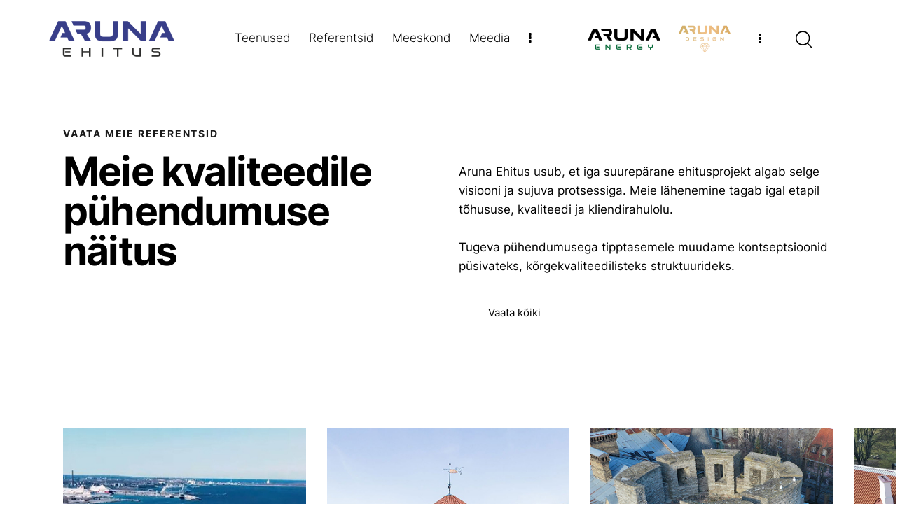

--- FILE ---
content_type: text/html; charset=UTF-8
request_url: https://arunaehitus.ee/
body_size: 63106
content:
<!DOCTYPE html>  <html dir="ltr" lang="et" prefix="og: https://ogp.me/ns#" class="no-js scheme_light">    <head><meta charset="UTF-8"><script>if(navigator.userAgent.match(/MSIE|Internet Explorer/i)||navigator.userAgent.match(/Trident\/7\..*?rv:11/i)){var href=document.location.href;if(!href.match(/[?&]nowprocket/)){if(href.indexOf("?")==-1){if(href.indexOf("#")==-1){document.location.href=href+"?nowprocket=1"}else{document.location.href=href.replace("#","?nowprocket=1#")}}else{if(href.indexOf("#")==-1){document.location.href=href+"&nowprocket=1"}else{document.location.href=href.replace("#","&nowprocket=1#")}}}}</script><script>(()=>{class RocketLazyLoadScripts{constructor(){this.v="2.0.3",this.userEvents=["keydown","keyup","mousedown","mouseup","mousemove","mouseover","mouseenter","mouseout","mouseleave","touchmove","touchstart","touchend","touchcancel","wheel","click","dblclick","input","visibilitychange"],this.attributeEvents=["onblur","onclick","oncontextmenu","ondblclick","onfocus","onmousedown","onmouseenter","onmouseleave","onmousemove","onmouseout","onmouseover","onmouseup","onmousewheel","onscroll","onsubmit"]}async t(){this.i(),this.o(),/iP(ad|hone)/.test(navigator.userAgent)&&this.h(),this.u(),this.l(this),this.m(),this.k(this),this.p(this),this._(),await Promise.all([this.R(),this.L()]),this.lastBreath=Date.now(),this.S(this),this.P(),this.D(),this.O(),this.M(),await this.C(this.delayedScripts.normal),await this.C(this.delayedScripts.defer),await this.C(this.delayedScripts.async),this.F("domReady"),await this.T(),await this.j(),await this.I(),this.F("windowLoad"),await this.A(),window.dispatchEvent(new Event("rocket-allScriptsLoaded")),this.everythingLoaded=!0,this.lastTouchEnd&&await new Promise((t=>setTimeout(t,500-Date.now()+this.lastTouchEnd))),this.H(),this.F("all"),this.U(),this.W()}i(){this.CSPIssue=sessionStorage.getItem("rocketCSPIssue"),document.addEventListener("securitypolicyviolation",(t=>{this.CSPIssue||"script-src-elem"!==t.violatedDirective||"data"!==t.blockedURI||(this.CSPIssue=!0,sessionStorage.setItem("rocketCSPIssue",!0))}),{isRocket:!0})}o(){window.addEventListener("pageshow",(t=>{this.persisted=t.persisted,this.realWindowLoadedFired=!0}),{isRocket:!0}),window.addEventListener("pagehide",(()=>{this.onFirstUserAction=null}),{isRocket:!0})}h(){let t;function e(e){t=e}window.addEventListener("touchstart",e,{isRocket:!0}),window.addEventListener("touchend",(function i(o){Math.abs(o.changedTouches[0].pageX-t.changedTouches[0].pageX)<10&&Math.abs(o.changedTouches[0].pageY-t.changedTouches[0].pageY)<10&&o.timeStamp-t.timeStamp<200&&(o.target.dispatchEvent(new PointerEvent("click",{target:o.target,bubbles:!0,cancelable:!0,detail:1})),event.preventDefault(),window.removeEventListener("touchstart",e,{isRocket:!0}),window.removeEventListener("touchend",i,{isRocket:!0}))}),{isRocket:!0})}q(t){this.userActionTriggered||("mousemove"!==t.type||this.firstMousemoveIgnored?"keyup"===t.type||"mouseover"===t.type||"mouseout"===t.type||(this.userActionTriggered=!0,this.onFirstUserAction&&this.onFirstUserAction()):this.firstMousemoveIgnored=!0),"click"===t.type&&t.preventDefault(),this.savedUserEvents.length>0&&(t.stopPropagation(),t.stopImmediatePropagation()),"touchstart"===this.lastEvent&&"touchend"===t.type&&(this.lastTouchEnd=Date.now()),"click"===t.type&&(this.lastTouchEnd=0),this.lastEvent=t.type,this.savedUserEvents.push(t)}u(){this.savedUserEvents=[],this.userEventHandler=this.q.bind(this),this.userEvents.forEach((t=>window.addEventListener(t,this.userEventHandler,{passive:!1,isRocket:!0})))}U(){this.userEvents.forEach((t=>window.removeEventListener(t,this.userEventHandler,{passive:!1,isRocket:!0}))),this.savedUserEvents.forEach((t=>{t.target.dispatchEvent(new window[t.constructor.name](t.type,t))}))}m(){this.eventsMutationObserver=new MutationObserver((t=>{const e="return false";for(const i of t){if("attributes"===i.type){const t=i.target.getAttribute(i.attributeName);t&&t!==e&&(i.target.setAttribute("data-rocket-"+i.attributeName,t),i.target["rocket"+i.attributeName]=new Function("event",t),i.target.setAttribute(i.attributeName,e))}"childList"===i.type&&i.addedNodes.forEach((t=>{if(t.nodeType===Node.ELEMENT_NODE)for(const i of t.attributes)this.attributeEvents.includes(i.name)&&i.value&&""!==i.value&&(t.setAttribute("data-rocket-"+i.name,i.value),t["rocket"+i.name]=new Function("event",i.value),t.setAttribute(i.name,e))}))}})),this.eventsMutationObserver.observe(document,{subtree:!0,childList:!0,attributeFilter:this.attributeEvents})}H(){this.eventsMutationObserver.disconnect(),this.attributeEvents.forEach((t=>{document.querySelectorAll("[data-rocket-"+t+"]").forEach((e=>{e.setAttribute(t,e.getAttribute("data-rocket-"+t)),e.removeAttribute("data-rocket-"+t)}))}))}k(t){Object.defineProperty(HTMLElement.prototype,"onclick",{get(){return this.rocketonclick||null},set(e){this.rocketonclick=e,this.setAttribute(t.everythingLoaded?"onclick":"data-rocket-onclick","this.rocketonclick(event)")}})}S(t){function e(e,i){let o=e[i];e[i]=null,Object.defineProperty(e,i,{get:()=>o,set(s){t.everythingLoaded?o=s:e["rocket"+i]=o=s}})}e(document,"onreadystatechange"),e(window,"onload"),e(window,"onpageshow");try{Object.defineProperty(document,"readyState",{get:()=>t.rocketReadyState,set(e){t.rocketReadyState=e},configurable:!0}),document.readyState="loading"}catch(t){console.log("WPRocket DJE readyState conflict, bypassing")}}l(t){this.originalAddEventListener=EventTarget.prototype.addEventListener,this.originalRemoveEventListener=EventTarget.prototype.removeEventListener,this.savedEventListeners=[],EventTarget.prototype.addEventListener=function(e,i,o){o&&o.isRocket||!t.B(e,this)&&!t.userEvents.includes(e)||t.B(e,this)&&!t.userActionTriggered||e.startsWith("rocket-")||t.everythingLoaded?t.originalAddEventListener.call(this,e,i,o):t.savedEventListeners.push({target:this,remove:!1,type:e,func:i,options:o})},EventTarget.prototype.removeEventListener=function(e,i,o){o&&o.isRocket||!t.B(e,this)&&!t.userEvents.includes(e)||t.B(e,this)&&!t.userActionTriggered||e.startsWith("rocket-")||t.everythingLoaded?t.originalRemoveEventListener.call(this,e,i,o):t.savedEventListeners.push({target:this,remove:!0,type:e,func:i,options:o})}}F(t){"all"===t&&(EventTarget.prototype.addEventListener=this.originalAddEventListener,EventTarget.prototype.removeEventListener=this.originalRemoveEventListener),this.savedEventListeners=this.savedEventListeners.filter((e=>{let i=e.type,o=e.target||window;return"domReady"===t&&"DOMContentLoaded"!==i&&"readystatechange"!==i||("windowLoad"===t&&"load"!==i&&"readystatechange"!==i&&"pageshow"!==i||(this.B(i,o)&&(i="rocket-"+i),e.remove?o.removeEventListener(i,e.func,e.options):o.addEventListener(i,e.func,e.options),!1))}))}p(t){let e;function i(e){return t.everythingLoaded?e:e.split(" ").map((t=>"load"===t||t.startsWith("load.")?"rocket-jquery-load":t)).join(" ")}function o(o){function s(e){const s=o.fn[e];o.fn[e]=o.fn.init.prototype[e]=function(){return this[0]===window&&t.userActionTriggered&&("string"==typeof arguments[0]||arguments[0]instanceof String?arguments[0]=i(arguments[0]):"object"==typeof arguments[0]&&Object.keys(arguments[0]).forEach((t=>{const e=arguments[0][t];delete arguments[0][t],arguments[0][i(t)]=e}))),s.apply(this,arguments),this}}if(o&&o.fn&&!t.allJQueries.includes(o)){const e={DOMContentLoaded:[],"rocket-DOMContentLoaded":[]};for(const t in e)document.addEventListener(t,(()=>{e[t].forEach((t=>t()))}),{isRocket:!0});o.fn.ready=o.fn.init.prototype.ready=function(i){function s(){parseInt(o.fn.jquery)>2?setTimeout((()=>i.bind(document)(o))):i.bind(document)(o)}return t.realDomReadyFired?!t.userActionTriggered||t.fauxDomReadyFired?s():e["rocket-DOMContentLoaded"].push(s):e.DOMContentLoaded.push(s),o([])},s("on"),s("one"),s("off"),t.allJQueries.push(o)}e=o}t.allJQueries=[],o(window.jQuery),Object.defineProperty(window,"jQuery",{get:()=>e,set(t){o(t)}})}P(){const t=new Map;document.write=document.writeln=function(e){const i=document.currentScript,o=document.createRange(),s=i.parentElement;let n=t.get(i);void 0===n&&(n=i.nextSibling,t.set(i,n));const c=document.createDocumentFragment();o.setStart(c,0),c.appendChild(o.createContextualFragment(e)),s.insertBefore(c,n)}}async R(){return new Promise((t=>{this.userActionTriggered?t():this.onFirstUserAction=t}))}async L(){return new Promise((t=>{document.addEventListener("DOMContentLoaded",(()=>{this.realDomReadyFired=!0,t()}),{isRocket:!0})}))}async I(){return this.realWindowLoadedFired?Promise.resolve():new Promise((t=>{window.addEventListener("load",t,{isRocket:!0})}))}M(){this.pendingScripts=[];this.scriptsMutationObserver=new MutationObserver((t=>{for(const e of t)e.addedNodes.forEach((t=>{"SCRIPT"!==t.tagName||t.noModule||t.isWPRocket||this.pendingScripts.push({script:t,promise:new Promise((e=>{const i=()=>{const i=this.pendingScripts.findIndex((e=>e.script===t));i>=0&&this.pendingScripts.splice(i,1),e()};t.addEventListener("load",i,{isRocket:!0}),t.addEventListener("error",i,{isRocket:!0}),setTimeout(i,1e3)}))})}))})),this.scriptsMutationObserver.observe(document,{childList:!0,subtree:!0})}async j(){await this.J(),this.pendingScripts.length?(await this.pendingScripts[0].promise,await this.j()):this.scriptsMutationObserver.disconnect()}D(){this.delayedScripts={normal:[],async:[],defer:[]},document.querySelectorAll("script[type$=rocketlazyloadscript]").forEach((t=>{t.hasAttribute("data-rocket-src")?t.hasAttribute("async")&&!1!==t.async?this.delayedScripts.async.push(t):t.hasAttribute("defer")&&!1!==t.defer||"module"===t.getAttribute("data-rocket-type")?this.delayedScripts.defer.push(t):this.delayedScripts.normal.push(t):this.delayedScripts.normal.push(t)}))}async _(){await this.L();let t=[];document.querySelectorAll("script[type$=rocketlazyloadscript][data-rocket-src]").forEach((e=>{let i=e.getAttribute("data-rocket-src");if(i&&!i.startsWith("data:")){i.startsWith("//")&&(i=location.protocol+i);try{const o=new URL(i).origin;o!==location.origin&&t.push({src:o,crossOrigin:e.crossOrigin||"module"===e.getAttribute("data-rocket-type")})}catch(t){}}})),t=[...new Map(t.map((t=>[JSON.stringify(t),t]))).values()],this.N(t,"preconnect")}async $(t){if(await this.G(),!0!==t.noModule||!("noModule"in HTMLScriptElement.prototype))return new Promise((e=>{let i;function o(){(i||t).setAttribute("data-rocket-status","executed"),e()}try{if(navigator.userAgent.includes("Firefox/")||""===navigator.vendor||this.CSPIssue)i=document.createElement("script"),[...t.attributes].forEach((t=>{let e=t.nodeName;"type"!==e&&("data-rocket-type"===e&&(e="type"),"data-rocket-src"===e&&(e="src"),i.setAttribute(e,t.nodeValue))})),t.text&&(i.text=t.text),t.nonce&&(i.nonce=t.nonce),i.hasAttribute("src")?(i.addEventListener("load",o,{isRocket:!0}),i.addEventListener("error",(()=>{i.setAttribute("data-rocket-status","failed-network"),e()}),{isRocket:!0}),setTimeout((()=>{i.isConnected||e()}),1)):(i.text=t.text,o()),i.isWPRocket=!0,t.parentNode.replaceChild(i,t);else{const i=t.getAttribute("data-rocket-type"),s=t.getAttribute("data-rocket-src");i?(t.type=i,t.removeAttribute("data-rocket-type")):t.removeAttribute("type"),t.addEventListener("load",o,{isRocket:!0}),t.addEventListener("error",(i=>{this.CSPIssue&&i.target.src.startsWith("data:")?(console.log("WPRocket: CSP fallback activated"),t.removeAttribute("src"),this.$(t).then(e)):(t.setAttribute("data-rocket-status","failed-network"),e())}),{isRocket:!0}),s?(t.fetchPriority="high",t.removeAttribute("data-rocket-src"),t.src=s):t.src="data:text/javascript;base64,"+window.btoa(unescape(encodeURIComponent(t.text)))}}catch(i){t.setAttribute("data-rocket-status","failed-transform"),e()}}));t.setAttribute("data-rocket-status","skipped")}async C(t){const e=t.shift();return e?(e.isConnected&&await this.$(e),this.C(t)):Promise.resolve()}O(){this.N([...this.delayedScripts.normal,...this.delayedScripts.defer,...this.delayedScripts.async],"preload")}N(t,e){this.trash=this.trash||[];let i=!0;var o=document.createDocumentFragment();t.forEach((t=>{const s=t.getAttribute&&t.getAttribute("data-rocket-src")||t.src;if(s&&!s.startsWith("data:")){const n=document.createElement("link");n.href=s,n.rel=e,"preconnect"!==e&&(n.as="script",n.fetchPriority=i?"high":"low"),t.getAttribute&&"module"===t.getAttribute("data-rocket-type")&&(n.crossOrigin=!0),t.crossOrigin&&(n.crossOrigin=t.crossOrigin),t.integrity&&(n.integrity=t.integrity),t.nonce&&(n.nonce=t.nonce),o.appendChild(n),this.trash.push(n),i=!1}})),document.head.appendChild(o)}W(){this.trash.forEach((t=>t.remove()))}async T(){try{document.readyState="interactive"}catch(t){}this.fauxDomReadyFired=!0;try{await this.G(),document.dispatchEvent(new Event("rocket-readystatechange")),await this.G(),document.rocketonreadystatechange&&document.rocketonreadystatechange(),await this.G(),document.dispatchEvent(new Event("rocket-DOMContentLoaded")),await this.G(),window.dispatchEvent(new Event("rocket-DOMContentLoaded"))}catch(t){console.error(t)}}async A(){try{document.readyState="complete"}catch(t){}try{await this.G(),document.dispatchEvent(new Event("rocket-readystatechange")),await this.G(),document.rocketonreadystatechange&&document.rocketonreadystatechange(),await this.G(),window.dispatchEvent(new Event("rocket-load")),await this.G(),window.rocketonload&&window.rocketonload(),await this.G(),this.allJQueries.forEach((t=>t(window).trigger("rocket-jquery-load"))),await this.G();const t=new Event("rocket-pageshow");t.persisted=this.persisted,window.dispatchEvent(t),await this.G(),window.rocketonpageshow&&window.rocketonpageshow({persisted:this.persisted})}catch(t){console.error(t)}}async G(){Date.now()-this.lastBreath>45&&(await this.J(),this.lastBreath=Date.now())}async J(){return document.hidden?new Promise((t=>setTimeout(t))):new Promise((t=>requestAnimationFrame(t)))}B(t,e){return e===document&&"readystatechange"===t||(e===document&&"DOMContentLoaded"===t||(e===window&&"DOMContentLoaded"===t||(e===window&&"load"===t||e===window&&"pageshow"===t)))}static run(){(new RocketLazyLoadScripts).t()}}RocketLazyLoadScripts.run()})();</script>  				  					<meta name="viewport" content="width=device-width, initial-scale=1">  		<meta name="format-detection" content="telephone=no">  		<link rel="profile" href="//gmpg.org/xfn/11">  		<title>Ehitusfirma Aruna Ehitus pakub ehitusteenuseid</title><link rel="preload" data-rocket-preload as="image" href="https://arunaehitus.ee/wp-content/plugins/revslider/sr6/assets/assets/dummy.png" fetchpriority="high"> 	<style>img:is([sizes="auto" i], [sizes^="auto," i]) { contain-intrinsic-size: 3000px 1500px }</style> 	<link rel="alternate" hreflang="en" href="https://arunaehitus.ee/en/" /> <link rel="alternate" hreflang="et" href="https://arunaehitus.ee/" /> <link rel="alternate" hreflang="x-default" href="https://arunaehitus.ee/" />  		<!-- All in One SEO 4.8.7 - aioseo.com --> 	<meta name="description" content="Aruna-Ehitus pakub kvaliteetseid ehitusteenuseid. Ehitusega oleme tegelenud alates 2002 aastast. Teostame peatöövõttu võtmed kätte meetodil kui ka alltöövõtte." /> 	<meta name="robots" content="max-image-preview:large" /> 	<meta name="google-site-verification" content="Qk3T0Qs2V44O56x3g6WM7chImnwZoS52Sgmzp8bC6sE" /> 	<link rel="canonical" href="https://arunaehitus.ee/" /> 	<meta name="generator" content="All in One SEO (AIOSEO) 4.8.7" /> 		<meta property="og:locale" content="et_EE" /> 		<meta property="og:site_name" content="Aruna Ehitus - Sinu parim ehituspartner" /> 		<meta property="og:type" content="article" /> 		<meta property="og:title" content="Ehitusfirma Aruna Ehitus pakub ehitusteenuseid" /> 		<meta property="og:description" content="Aruna-Ehitus pakub kvaliteetseid ehitusteenuseid. Ehitusega oleme tegelenud alates 2002 aastast. Teostame peatöövõttu võtmed kätte meetodil kui ka alltöövõtte." /> 		<meta property="og:url" content="https://arunaehitus.ee/" /> 		<meta property="og:image" content="https://arunaehitus.ee/wp-content/uploads/2025/03/6f733c8a877116f47e7d9a14c5131c14.jpeg" /> 		<meta property="og:image:secure_url" content="https://arunaehitus.ee/wp-content/uploads/2025/03/6f733c8a877116f47e7d9a14c5131c14.jpeg" /> 		<meta property="og:image:width" content="1983" /> 		<meta property="og:image:height" content="1512" /> 		<meta property="article:published_time" content="2023-08-02T05:19:04+00:00" /> 		<meta property="article:modified_time" content="2025-09-03T06:54:25+00:00" /> 		<meta name="twitter:card" content="summary_large_image" /> 		<meta name="twitter:title" content="Ehitusfirma Aruna Ehitus pakub ehitusteenuseid" /> 		<meta name="twitter:description" content="Aruna-Ehitus pakub kvaliteetseid ehitusteenuseid. Ehitusega oleme tegelenud alates 2002 aastast. Teostame peatöövõttu võtmed kätte meetodil kui ka alltöövõtte." /> 		<meta name="twitter:image" content="https://arunaehitus.ee/wp-content/uploads/2020/05/f0616b531fd5ec1fed3750ca8512074b.jpeg" /> 		<script type="application/ld+json" class="aioseo-schema">
			{"@context":"https:\/\/schema.org","@graph":[{"@type":"BreadcrumbList","@id":"https:\/\/arunaehitus.ee\/#breadcrumblist","itemListElement":[{"@type":"ListItem","@id":"https:\/\/arunaehitus.ee#listItem","position":1,"name":"Home"}]},{"@type":"Organization","@id":"https:\/\/arunaehitus.ee\/#organization","name":"Aruna Ehitus","description":"Sinu parim ehituspartner","url":"https:\/\/arunaehitus.ee\/","telephone":"+3725020380","logo":{"@type":"ImageObject","url":"https:\/\/arunaehitus.ee\/wp-content\/uploads\/2025\/03\/cropped-aruna-logo.png","@id":"https:\/\/arunaehitus.ee\/#organizationLogo","width":540,"height":156,"caption":"cropped aruna logo"},"image":{"@id":"https:\/\/arunaehitus.ee\/#organizationLogo"}},{"@type":"WebPage","@id":"https:\/\/arunaehitus.ee\/#webpage","url":"https:\/\/arunaehitus.ee\/","name":"Ehitusfirma Aruna Ehitus pakub ehitusteenuseid","description":"Aruna-Ehitus pakub kvaliteetseid ehitusteenuseid. Ehitusega oleme tegelenud alates 2002 aastast. Teostame peat\u00f6\u00f6v\u00f5ttu v\u00f5tmed k\u00e4tte meetodil kui ka allt\u00f6\u00f6v\u00f5tte.","inLanguage":"et","isPartOf":{"@id":"https:\/\/arunaehitus.ee\/#website"},"breadcrumb":{"@id":"https:\/\/arunaehitus.ee\/#breadcrumblist"},"image":{"@type":"ImageObject","url":"https:\/\/arunaehitus.ee\/wp-content\/uploads\/2025\/03\/6f733c8a877116f47e7d9a14c5131c14.jpeg","@id":"https:\/\/arunaehitus.ee\/#mainImage","width":1983,"height":1512},"primaryImageOfPage":{"@id":"https:\/\/arunaehitus.ee\/#mainImage"},"datePublished":"2023-08-02T05:19:04+03:00","dateModified":"2025-09-03T09:54:25+03:00"},{"@type":"WebSite","@id":"https:\/\/arunaehitus.ee\/#website","url":"https:\/\/arunaehitus.ee\/","name":"Aruna Ehitus","description":"Sinu parim ehituspartner","inLanguage":"et","publisher":{"@id":"https:\/\/arunaehitus.ee\/#organization"}}]}
		</script> 		<!-- All in One SEO -->  <link rel='dns-prefetch' href='//fonts.googleapis.com' /> <link rel="alternate" type="application/rss+xml" title="Aruna Ehitus &raquo; RSS" href="https://arunaehitus.ee/feed/" /> <link rel="alternate" type="application/rss+xml" title="Aruna Ehitus &raquo; Kommentaaride RSS" href="https://arunaehitus.ee/comments/feed/" /> 			<meta property="og:type" content="website" /> 			<meta property="og:site_name" content="Aruna Ehitus" /> 			<meta property="og:description" content="Sinu parim ehituspartner" /> 							<meta property="og:image" content="https://arunaehitus.ee/wp-content/uploads/2025/03/cropped-aruna-logo.png" /> 						<!-- This site uses the Google Analytics by MonsterInsights plugin v9.7.0 - Using Analytics tracking - https://www.monsterinsights.com/ --> 							<script type="rocketlazyloadscript" data-rocket-src="//www.googletagmanager.com/gtag/js?id=G-X601RFJY3R"  data-cfasync="false" data-wpfc-render="false" data-rocket-type="text/javascript" async></script> 			<script type="rocketlazyloadscript" data-cfasync="false" data-wpfc-render="false" data-rocket-type="text/javascript">
				var mi_version = '9.7.0';
				var mi_track_user = true;
				var mi_no_track_reason = '';
								var MonsterInsightsDefaultLocations = {"page_location":"https:\/\/arunaehitus.ee\/"};
								if ( typeof MonsterInsightsPrivacyGuardFilter === 'function' ) {
					var MonsterInsightsLocations = (typeof MonsterInsightsExcludeQuery === 'object') ? MonsterInsightsPrivacyGuardFilter( MonsterInsightsExcludeQuery ) : MonsterInsightsPrivacyGuardFilter( MonsterInsightsDefaultLocations );
				} else {
					var MonsterInsightsLocations = (typeof MonsterInsightsExcludeQuery === 'object') ? MonsterInsightsExcludeQuery : MonsterInsightsDefaultLocations;
				}

								var disableStrs = [
										'ga-disable-G-X601RFJY3R',
									];

				/* Function to detect opted out users */
				function __gtagTrackerIsOptedOut() {
					for (var index = 0; index < disableStrs.length; index++) {
						if (document.cookie.indexOf(disableStrs[index] + '=true') > -1) {
							return true;
						}
					}

					return false;
				}

				/* Disable tracking if the opt-out cookie exists. */
				if (__gtagTrackerIsOptedOut()) {
					for (var index = 0; index < disableStrs.length; index++) {
						window[disableStrs[index]] = true;
					}
				}

				/* Opt-out function */
				function __gtagTrackerOptout() {
					for (var index = 0; index < disableStrs.length; index++) {
						document.cookie = disableStrs[index] + '=true; expires=Thu, 31 Dec 2099 23:59:59 UTC; path=/';
						window[disableStrs[index]] = true;
					}
				}

				if ('undefined' === typeof gaOptout) {
					function gaOptout() {
						__gtagTrackerOptout();
					}
				}
								window.dataLayer = window.dataLayer || [];

				window.MonsterInsightsDualTracker = {
					helpers: {},
					trackers: {},
				};
				if (mi_track_user) {
					function __gtagDataLayer() {
						dataLayer.push(arguments);
					}

					function __gtagTracker(type, name, parameters) {
						if (!parameters) {
							parameters = {};
						}

						if (parameters.send_to) {
							__gtagDataLayer.apply(null, arguments);
							return;
						}

						if (type === 'event') {
														parameters.send_to = monsterinsights_frontend.v4_id;
							var hookName = name;
							if (typeof parameters['event_category'] !== 'undefined') {
								hookName = parameters['event_category'] + ':' + name;
							}

							if (typeof MonsterInsightsDualTracker.trackers[hookName] !== 'undefined') {
								MonsterInsightsDualTracker.trackers[hookName](parameters);
							} else {
								__gtagDataLayer('event', name, parameters);
							}
							
						} else {
							__gtagDataLayer.apply(null, arguments);
						}
					}

					__gtagTracker('js', new Date());
					__gtagTracker('set', {
						'developer_id.dZGIzZG': true,
											});
					if ( MonsterInsightsLocations.page_location ) {
						__gtagTracker('set', MonsterInsightsLocations);
					}
										__gtagTracker('config', 'G-X601RFJY3R', {"forceSSL":"true","link_attribution":"true"} );
										window.gtag = __gtagTracker;										(function () {
						/* https://developers.google.com/analytics/devguides/collection/analyticsjs/ */
						/* ga and __gaTracker compatibility shim. */
						var noopfn = function () {
							return null;
						};
						var newtracker = function () {
							return new Tracker();
						};
						var Tracker = function () {
							return null;
						};
						var p = Tracker.prototype;
						p.get = noopfn;
						p.set = noopfn;
						p.send = function () {
							var args = Array.prototype.slice.call(arguments);
							args.unshift('send');
							__gaTracker.apply(null, args);
						};
						var __gaTracker = function () {
							var len = arguments.length;
							if (len === 0) {
								return;
							}
							var f = arguments[len - 1];
							if (typeof f !== 'object' || f === null || typeof f.hitCallback !== 'function') {
								if ('send' === arguments[0]) {
									var hitConverted, hitObject = false, action;
									if ('event' === arguments[1]) {
										if ('undefined' !== typeof arguments[3]) {
											hitObject = {
												'eventAction': arguments[3],
												'eventCategory': arguments[2],
												'eventLabel': arguments[4],
												'value': arguments[5] ? arguments[5] : 1,
											}
										}
									}
									if ('pageview' === arguments[1]) {
										if ('undefined' !== typeof arguments[2]) {
											hitObject = {
												'eventAction': 'page_view',
												'page_path': arguments[2],
											}
										}
									}
									if (typeof arguments[2] === 'object') {
										hitObject = arguments[2];
									}
									if (typeof arguments[5] === 'object') {
										Object.assign(hitObject, arguments[5]);
									}
									if ('undefined' !== typeof arguments[1].hitType) {
										hitObject = arguments[1];
										if ('pageview' === hitObject.hitType) {
											hitObject.eventAction = 'page_view';
										}
									}
									if (hitObject) {
										action = 'timing' === arguments[1].hitType ? 'timing_complete' : hitObject.eventAction;
										hitConverted = mapArgs(hitObject);
										__gtagTracker('event', action, hitConverted);
									}
								}
								return;
							}

							function mapArgs(args) {
								var arg, hit = {};
								var gaMap = {
									'eventCategory': 'event_category',
									'eventAction': 'event_action',
									'eventLabel': 'event_label',
									'eventValue': 'event_value',
									'nonInteraction': 'non_interaction',
									'timingCategory': 'event_category',
									'timingVar': 'name',
									'timingValue': 'value',
									'timingLabel': 'event_label',
									'page': 'page_path',
									'location': 'page_location',
									'title': 'page_title',
									'referrer' : 'page_referrer',
								};
								for (arg in args) {
																		if (!(!args.hasOwnProperty(arg) || !gaMap.hasOwnProperty(arg))) {
										hit[gaMap[arg]] = args[arg];
									} else {
										hit[arg] = args[arg];
									}
								}
								return hit;
							}

							try {
								f.hitCallback();
							} catch (ex) {
							}
						};
						__gaTracker.create = newtracker;
						__gaTracker.getByName = newtracker;
						__gaTracker.getAll = function () {
							return [];
						};
						__gaTracker.remove = noopfn;
						__gaTracker.loaded = true;
						window['__gaTracker'] = __gaTracker;
					})();
									} else {
										console.log("");
					(function () {
						function __gtagTracker() {
							return null;
						}

						window['__gtagTracker'] = __gtagTracker;
						window['gtag'] = __gtagTracker;
					})();
									}
			</script> 			 							<!-- / Google Analytics by MonsterInsights --> 		<script type="rocketlazyloadscript" data-rocket-type="text/javascript">
/* <![CDATA[ */
window._wpemojiSettings = {"baseUrl":"https:\/\/s.w.org\/images\/core\/emoji\/16.0.1\/72x72\/","ext":".png","svgUrl":"https:\/\/s.w.org\/images\/core\/emoji\/16.0.1\/svg\/","svgExt":".svg","source":{"concatemoji":"https:\/\/arunaehitus.ee\/wp-includes\/js\/wp-emoji-release.min.js?ver=6.8.3"}};
/*! This file is auto-generated */
!function(s,n){var o,i,e;function c(e){try{var t={supportTests:e,timestamp:(new Date).valueOf()};sessionStorage.setItem(o,JSON.stringify(t))}catch(e){}}function p(e,t,n){e.clearRect(0,0,e.canvas.width,e.canvas.height),e.fillText(t,0,0);var t=new Uint32Array(e.getImageData(0,0,e.canvas.width,e.canvas.height).data),a=(e.clearRect(0,0,e.canvas.width,e.canvas.height),e.fillText(n,0,0),new Uint32Array(e.getImageData(0,0,e.canvas.width,e.canvas.height).data));return t.every(function(e,t){return e===a[t]})}function u(e,t){e.clearRect(0,0,e.canvas.width,e.canvas.height),e.fillText(t,0,0);for(var n=e.getImageData(16,16,1,1),a=0;a<n.data.length;a++)if(0!==n.data[a])return!1;return!0}function f(e,t,n,a){switch(t){case"flag":return n(e,"\ud83c\udff3\ufe0f\u200d\u26a7\ufe0f","\ud83c\udff3\ufe0f\u200b\u26a7\ufe0f")?!1:!n(e,"\ud83c\udde8\ud83c\uddf6","\ud83c\udde8\u200b\ud83c\uddf6")&&!n(e,"\ud83c\udff4\udb40\udc67\udb40\udc62\udb40\udc65\udb40\udc6e\udb40\udc67\udb40\udc7f","\ud83c\udff4\u200b\udb40\udc67\u200b\udb40\udc62\u200b\udb40\udc65\u200b\udb40\udc6e\u200b\udb40\udc67\u200b\udb40\udc7f");case"emoji":return!a(e,"\ud83e\udedf")}return!1}function g(e,t,n,a){var r="undefined"!=typeof WorkerGlobalScope&&self instanceof WorkerGlobalScope?new OffscreenCanvas(300,150):s.createElement("canvas"),o=r.getContext("2d",{willReadFrequently:!0}),i=(o.textBaseline="top",o.font="600 32px Arial",{});return e.forEach(function(e){i[e]=t(o,e,n,a)}),i}function t(e){var t=s.createElement("script");t.src=e,t.defer=!0,s.head.appendChild(t)}"undefined"!=typeof Promise&&(o="wpEmojiSettingsSupports",i=["flag","emoji"],n.supports={everything:!0,everythingExceptFlag:!0},e=new Promise(function(e){s.addEventListener("DOMContentLoaded",e,{once:!0})}),new Promise(function(t){var n=function(){try{var e=JSON.parse(sessionStorage.getItem(o));if("object"==typeof e&&"number"==typeof e.timestamp&&(new Date).valueOf()<e.timestamp+604800&&"object"==typeof e.supportTests)return e.supportTests}catch(e){}return null}();if(!n){if("undefined"!=typeof Worker&&"undefined"!=typeof OffscreenCanvas&&"undefined"!=typeof URL&&URL.createObjectURL&&"undefined"!=typeof Blob)try{var e="postMessage("+g.toString()+"("+[JSON.stringify(i),f.toString(),p.toString(),u.toString()].join(",")+"));",a=new Blob([e],{type:"text/javascript"}),r=new Worker(URL.createObjectURL(a),{name:"wpTestEmojiSupports"});return void(r.onmessage=function(e){c(n=e.data),r.terminate(),t(n)})}catch(e){}c(n=g(i,f,p,u))}t(n)}).then(function(e){for(var t in e)n.supports[t]=e[t],n.supports.everything=n.supports.everything&&n.supports[t],"flag"!==t&&(n.supports.everythingExceptFlag=n.supports.everythingExceptFlag&&n.supports[t]);n.supports.everythingExceptFlag=n.supports.everythingExceptFlag&&!n.supports.flag,n.DOMReady=!1,n.readyCallback=function(){n.DOMReady=!0}}).then(function(){return e}).then(function(){var e;n.supports.everything||(n.readyCallback(),(e=n.source||{}).concatemoji?t(e.concatemoji):e.wpemoji&&e.twemoji&&(t(e.twemoji),t(e.wpemoji)))}))}((window,document),window._wpemojiSettings);
/* ]]> */
</script> <link data-minify="1" property="stylesheet" rel='stylesheet' id='trx_addons-icons-css' href='https://arunaehitus.ee/wp-content/cache/min/1/wp-content/plugins/trx_addons/css/font-icons/css/trx_addons_icons.css?ver=1745579499' type='text/css' media='all' /> <link data-minify="1" property="stylesheet" rel='stylesheet' id='qw_extensions-icons-css' href='https://arunaehitus.ee/wp-content/cache/min/1/wp-content/plugins/trx_addons/addons/qw-extension/css/font-icons/css/qw_extension_icons.css?ver=1745579499' type='text/css' media='all' /> <link rel="stylesheet" href="https://arunaehitus.ee/wp-content/cache/fonts/1/google-fonts/css/0/8/3/4b0c6b2c138afa59b015e45376be1.css" data-wpr-hosted-gf-parameters="family=Inter:ital,wght@0,400;0,500;0,700;1,400;1,500;1,700&subset=latin,latin-ext&display=swap"/> <link data-minify="1" property="stylesheet" rel='stylesheet' id='plumbing-building-fontello-css' href='https://arunaehitus.ee/wp-content/cache/min/1/wp-content/themes/plumbing-building/skins/default/css/font-icons/css/fontello.css?ver=1745579499' type='text/css' media='all' /> <style id='wp-emoji-styles-inline-css' type='text/css'>  	img.wp-smiley, img.emoji { 		display: inline !important; 		border: none !important; 		box-shadow: none !important; 		height: 1em !important; 		width: 1em !important; 		margin: 0 0.07em !important; 		vertical-align: -0.1em !important; 		background: none !important; 		padding: 0 !important; 	} </style> <style id='global-styles-inline-css' type='text/css'> :root{--wp--preset--aspect-ratio--square: 1;--wp--preset--aspect-ratio--4-3: 4/3;--wp--preset--aspect-ratio--3-4: 3/4;--wp--preset--aspect-ratio--3-2: 3/2;--wp--preset--aspect-ratio--2-3: 2/3;--wp--preset--aspect-ratio--16-9: 16/9;--wp--preset--aspect-ratio--9-16: 9/16;--wp--preset--color--black: #000000;--wp--preset--color--cyan-bluish-gray: #abb8c3;--wp--preset--color--white: #ffffff;--wp--preset--color--pale-pink: #f78da7;--wp--preset--color--vivid-red: #cf2e2e;--wp--preset--color--luminous-vivid-orange: #ff6900;--wp--preset--color--luminous-vivid-amber: #fcb900;--wp--preset--color--light-green-cyan: #7bdcb5;--wp--preset--color--vivid-green-cyan: #00d084;--wp--preset--color--pale-cyan-blue: #8ed1fc;--wp--preset--color--vivid-cyan-blue: #0693e3;--wp--preset--color--vivid-purple: #9b51e0;--wp--preset--color--bg-color: #EBF4FF;--wp--preset--color--bd-color: #DBDBDB;--wp--preset--color--text-dark: #01041D;--wp--preset--color--text-light: #A7A7A7;--wp--preset--color--text-link: #2731b3;--wp--preset--color--text-hover: #2731b3;--wp--preset--color--text-link-2: #FFCC54;--wp--preset--color--text-hover-2: #FCC238;--wp--preset--color--text-link-3: #F96304;--wp--preset--color--text-hover-3: #E15801;--wp--preset--gradient--vivid-cyan-blue-to-vivid-purple: linear-gradient(135deg,rgba(6,147,227,1) 0%,rgb(155,81,224) 100%);--wp--preset--gradient--light-green-cyan-to-vivid-green-cyan: linear-gradient(135deg,rgb(122,220,180) 0%,rgb(0,208,130) 100%);--wp--preset--gradient--luminous-vivid-amber-to-luminous-vivid-orange: linear-gradient(135deg,rgba(252,185,0,1) 0%,rgba(255,105,0,1) 100%);--wp--preset--gradient--luminous-vivid-orange-to-vivid-red: linear-gradient(135deg,rgba(255,105,0,1) 0%,rgb(207,46,46) 100%);--wp--preset--gradient--very-light-gray-to-cyan-bluish-gray: linear-gradient(135deg,rgb(238,238,238) 0%,rgb(169,184,195) 100%);--wp--preset--gradient--cool-to-warm-spectrum: linear-gradient(135deg,rgb(74,234,220) 0%,rgb(151,120,209) 20%,rgb(207,42,186) 40%,rgb(238,44,130) 60%,rgb(251,105,98) 80%,rgb(254,248,76) 100%);--wp--preset--gradient--blush-light-purple: linear-gradient(135deg,rgb(255,206,236) 0%,rgb(152,150,240) 100%);--wp--preset--gradient--blush-bordeaux: linear-gradient(135deg,rgb(254,205,165) 0%,rgb(254,45,45) 50%,rgb(107,0,62) 100%);--wp--preset--gradient--luminous-dusk: linear-gradient(135deg,rgb(255,203,112) 0%,rgb(199,81,192) 50%,rgb(65,88,208) 100%);--wp--preset--gradient--pale-ocean: linear-gradient(135deg,rgb(255,245,203) 0%,rgb(182,227,212) 50%,rgb(51,167,181) 100%);--wp--preset--gradient--electric-grass: linear-gradient(135deg,rgb(202,248,128) 0%,rgb(113,206,126) 100%);--wp--preset--gradient--midnight: linear-gradient(135deg,rgb(2,3,129) 0%,rgb(40,116,252) 100%);--wp--preset--gradient--vertical-link-to-hover: linear-gradient(to bottom,var(--theme-color-text_link) 0%,var(--theme-color-text_hover) 100%);--wp--preset--gradient--diagonal-link-to-hover: linear-gradient(to bottom right,var(--theme-color-text_link) 0%,var(--theme-color-text_hover) 100%);--wp--preset--font-size--small: 13px;--wp--preset--font-size--medium: clamp(14px, 0.875rem + ((1vw - 3.2px) * 0.659), 20px);--wp--preset--font-size--large: clamp(22.041px, 1.378rem + ((1vw - 3.2px) * 1.534), 36px);--wp--preset--font-size--x-large: clamp(25.014px, 1.563rem + ((1vw - 3.2px) * 1.867), 42px);--wp--preset--font-family--p-font: Inter,sans-serif;--wp--preset--font-family--post-font: inherit;--wp--preset--font-family--inter: "Inter", sans-serif;--wp--preset--font-family--cardo: Cardo;--wp--preset--spacing--20: 0.44rem;--wp--preset--spacing--30: 0.67rem;--wp--preset--spacing--40: 1rem;--wp--preset--spacing--50: 1.5rem;--wp--preset--spacing--60: 2.25rem;--wp--preset--spacing--70: 3.38rem;--wp--preset--spacing--80: 5.06rem;--wp--preset--shadow--natural: 6px 6px 9px rgba(0, 0, 0, 0.2);--wp--preset--shadow--deep: 12px 12px 50px rgba(0, 0, 0, 0.4);--wp--preset--shadow--sharp: 6px 6px 0px rgba(0, 0, 0, 0.2);--wp--preset--shadow--outlined: 6px 6px 0px -3px rgba(255, 255, 255, 1), 6px 6px rgba(0, 0, 0, 1);--wp--preset--shadow--crisp: 6px 6px 0px rgba(0, 0, 0, 1);--wp--custom--spacing--tiny: var(--sc-space-tiny,   1rem);--wp--custom--spacing--small: var(--sc-space-small,  2rem);--wp--custom--spacing--medium: var(--sc-space-medium, 3.3333rem);--wp--custom--spacing--large: var(--sc-space-large,  6.6667rem);--wp--custom--spacing--huge: var(--sc-space-huge,   8.6667rem);}:root { --wp--style--global--content-size: 780px;--wp--style--global--wide-size: 1230px; }:where(body) { margin: 0; }.wp-site-blocks > .alignleft { float: left; margin-right: 2em; }.wp-site-blocks > .alignright { float: right; margin-left: 2em; }.wp-site-blocks > .aligncenter { justify-content: center; margin-left: auto; margin-right: auto; }:where(.is-layout-flex){gap: 0.5em;}:where(.is-layout-grid){gap: 0.5em;}.is-layout-flow > .alignleft{float: left;margin-inline-start: 0;margin-inline-end: 2em;}.is-layout-flow > .alignright{float: right;margin-inline-start: 2em;margin-inline-end: 0;}.is-layout-flow > .aligncenter{margin-left: auto !important;margin-right: auto !important;}.is-layout-constrained > .alignleft{float: left;margin-inline-start: 0;margin-inline-end: 2em;}.is-layout-constrained > .alignright{float: right;margin-inline-start: 2em;margin-inline-end: 0;}.is-layout-constrained > .aligncenter{margin-left: auto !important;margin-right: auto !important;}.is-layout-constrained > :where(:not(.alignleft):not(.alignright):not(.alignfull)){max-width: var(--wp--style--global--content-size);margin-left: auto !important;margin-right: auto !important;}.is-layout-constrained > .alignwide{max-width: var(--wp--style--global--wide-size);}body .is-layout-flex{display: flex;}.is-layout-flex{flex-wrap: wrap;align-items: center;}.is-layout-flex > :is(*, div){margin: 0;}body .is-layout-grid{display: grid;}.is-layout-grid > :is(*, div){margin: 0;}body{padding-top: 0px;padding-right: 0px;padding-bottom: 0px;padding-left: 0px;}a:where(:not(.wp-element-button)){text-decoration: underline;}:root :where(.wp-element-button, .wp-block-button__link){background-color: #32373c;border-width: 0;color: #fff;font-family: inherit;font-size: inherit;line-height: inherit;padding: calc(0.667em + 2px) calc(1.333em + 2px);text-decoration: none;}.has-black-color{color: var(--wp--preset--color--black) !important;}.has-cyan-bluish-gray-color{color: var(--wp--preset--color--cyan-bluish-gray) !important;}.has-white-color{color: var(--wp--preset--color--white) !important;}.has-pale-pink-color{color: var(--wp--preset--color--pale-pink) !important;}.has-vivid-red-color{color: var(--wp--preset--color--vivid-red) !important;}.has-luminous-vivid-orange-color{color: var(--wp--preset--color--luminous-vivid-orange) !important;}.has-luminous-vivid-amber-color{color: var(--wp--preset--color--luminous-vivid-amber) !important;}.has-light-green-cyan-color{color: var(--wp--preset--color--light-green-cyan) !important;}.has-vivid-green-cyan-color{color: var(--wp--preset--color--vivid-green-cyan) !important;}.has-pale-cyan-blue-color{color: var(--wp--preset--color--pale-cyan-blue) !important;}.has-vivid-cyan-blue-color{color: var(--wp--preset--color--vivid-cyan-blue) !important;}.has-vivid-purple-color{color: var(--wp--preset--color--vivid-purple) !important;}.has-bg-color-color{color: var(--wp--preset--color--bg-color) !important;}.has-bd-color-color{color: var(--wp--preset--color--bd-color) !important;}.has-text-dark-color{color: var(--wp--preset--color--text-dark) !important;}.has-text-light-color{color: var(--wp--preset--color--text-light) !important;}.has-text-link-color{color: var(--wp--preset--color--text-link) !important;}.has-text-hover-color{color: var(--wp--preset--color--text-hover) !important;}.has-text-link-2-color{color: var(--wp--preset--color--text-link-2) !important;}.has-text-hover-2-color{color: var(--wp--preset--color--text-hover-2) !important;}.has-text-link-3-color{color: var(--wp--preset--color--text-link-3) !important;}.has-text-hover-3-color{color: var(--wp--preset--color--text-hover-3) !important;}.has-black-background-color{background-color: var(--wp--preset--color--black) !important;}.has-cyan-bluish-gray-background-color{background-color: var(--wp--preset--color--cyan-bluish-gray) !important;}.has-white-background-color{background-color: var(--wp--preset--color--white) !important;}.has-pale-pink-background-color{background-color: var(--wp--preset--color--pale-pink) !important;}.has-vivid-red-background-color{background-color: var(--wp--preset--color--vivid-red) !important;}.has-luminous-vivid-orange-background-color{background-color: var(--wp--preset--color--luminous-vivid-orange) !important;}.has-luminous-vivid-amber-background-color{background-color: var(--wp--preset--color--luminous-vivid-amber) !important;}.has-light-green-cyan-background-color{background-color: var(--wp--preset--color--light-green-cyan) !important;}.has-vivid-green-cyan-background-color{background-color: var(--wp--preset--color--vivid-green-cyan) !important;}.has-pale-cyan-blue-background-color{background-color: var(--wp--preset--color--pale-cyan-blue) !important;}.has-vivid-cyan-blue-background-color{background-color: var(--wp--preset--color--vivid-cyan-blue) !important;}.has-vivid-purple-background-color{background-color: var(--wp--preset--color--vivid-purple) !important;}.has-bg-color-background-color{background-color: var(--wp--preset--color--bg-color) !important;}.has-bd-color-background-color{background-color: var(--wp--preset--color--bd-color) !important;}.has-text-dark-background-color{background-color: var(--wp--preset--color--text-dark) !important;}.has-text-light-background-color{background-color: var(--wp--preset--color--text-light) !important;}.has-text-link-background-color{background-color: var(--wp--preset--color--text-link) !important;}.has-text-hover-background-color{background-color: var(--wp--preset--color--text-hover) !important;}.has-text-link-2-background-color{background-color: var(--wp--preset--color--text-link-2) !important;}.has-text-hover-2-background-color{background-color: var(--wp--preset--color--text-hover-2) !important;}.has-text-link-3-background-color{background-color: var(--wp--preset--color--text-link-3) !important;}.has-text-hover-3-background-color{background-color: var(--wp--preset--color--text-hover-3) !important;}.has-black-border-color{border-color: var(--wp--preset--color--black) !important;}.has-cyan-bluish-gray-border-color{border-color: var(--wp--preset--color--cyan-bluish-gray) !important;}.has-white-border-color{border-color: var(--wp--preset--color--white) !important;}.has-pale-pink-border-color{border-color: var(--wp--preset--color--pale-pink) !important;}.has-vivid-red-border-color{border-color: var(--wp--preset--color--vivid-red) !important;}.has-luminous-vivid-orange-border-color{border-color: var(--wp--preset--color--luminous-vivid-orange) !important;}.has-luminous-vivid-amber-border-color{border-color: var(--wp--preset--color--luminous-vivid-amber) !important;}.has-light-green-cyan-border-color{border-color: var(--wp--preset--color--light-green-cyan) !important;}.has-vivid-green-cyan-border-color{border-color: var(--wp--preset--color--vivid-green-cyan) !important;}.has-pale-cyan-blue-border-color{border-color: var(--wp--preset--color--pale-cyan-blue) !important;}.has-vivid-cyan-blue-border-color{border-color: var(--wp--preset--color--vivid-cyan-blue) !important;}.has-vivid-purple-border-color{border-color: var(--wp--preset--color--vivid-purple) !important;}.has-bg-color-border-color{border-color: var(--wp--preset--color--bg-color) !important;}.has-bd-color-border-color{border-color: var(--wp--preset--color--bd-color) !important;}.has-text-dark-border-color{border-color: var(--wp--preset--color--text-dark) !important;}.has-text-light-border-color{border-color: var(--wp--preset--color--text-light) !important;}.has-text-link-border-color{border-color: var(--wp--preset--color--text-link) !important;}.has-text-hover-border-color{border-color: var(--wp--preset--color--text-hover) !important;}.has-text-link-2-border-color{border-color: var(--wp--preset--color--text-link-2) !important;}.has-text-hover-2-border-color{border-color: var(--wp--preset--color--text-hover-2) !important;}.has-text-link-3-border-color{border-color: var(--wp--preset--color--text-link-3) !important;}.has-text-hover-3-border-color{border-color: var(--wp--preset--color--text-hover-3) !important;}.has-vivid-cyan-blue-to-vivid-purple-gradient-background{background: var(--wp--preset--gradient--vivid-cyan-blue-to-vivid-purple) !important;}.has-light-green-cyan-to-vivid-green-cyan-gradient-background{background: var(--wp--preset--gradient--light-green-cyan-to-vivid-green-cyan) !important;}.has-luminous-vivid-amber-to-luminous-vivid-orange-gradient-background{background: var(--wp--preset--gradient--luminous-vivid-amber-to-luminous-vivid-orange) !important;}.has-luminous-vivid-orange-to-vivid-red-gradient-background{background: var(--wp--preset--gradient--luminous-vivid-orange-to-vivid-red) !important;}.has-very-light-gray-to-cyan-bluish-gray-gradient-background{background: var(--wp--preset--gradient--very-light-gray-to-cyan-bluish-gray) !important;}.has-cool-to-warm-spectrum-gradient-background{background: var(--wp--preset--gradient--cool-to-warm-spectrum) !important;}.has-blush-light-purple-gradient-background{background: var(--wp--preset--gradient--blush-light-purple) !important;}.has-blush-bordeaux-gradient-background{background: var(--wp--preset--gradient--blush-bordeaux) !important;}.has-luminous-dusk-gradient-background{background: var(--wp--preset--gradient--luminous-dusk) !important;}.has-pale-ocean-gradient-background{background: var(--wp--preset--gradient--pale-ocean) !important;}.has-electric-grass-gradient-background{background: var(--wp--preset--gradient--electric-grass) !important;}.has-midnight-gradient-background{background: var(--wp--preset--gradient--midnight) !important;}.has-vertical-link-to-hover-gradient-background{background: var(--wp--preset--gradient--vertical-link-to-hover) !important;}.has-diagonal-link-to-hover-gradient-background{background: var(--wp--preset--gradient--diagonal-link-to-hover) !important;}.has-small-font-size{font-size: var(--wp--preset--font-size--small) !important;}.has-medium-font-size{font-size: var(--wp--preset--font-size--medium) !important;}.has-large-font-size{font-size: var(--wp--preset--font-size--large) !important;}.has-x-large-font-size{font-size: var(--wp--preset--font-size--x-large) !important;}.has-p-font-font-family{font-family: var(--wp--preset--font-family--p-font) !important;}.has-post-font-font-family{font-family: var(--wp--preset--font-family--post-font) !important;}.has-inter-font-family{font-family: var(--wp--preset--font-family--inter) !important;}.has-cardo-font-family{font-family: var(--wp--preset--font-family--cardo) !important;} :root :where(.wp-block-button .wp-block-button__link){background-color: var(--theme-color-text_link);border-radius: 0;color: var(--theme-color-inverse_link);font-family: var(--theme-font-button_font-family);font-size: var(--theme-font-button_font-size);font-weight: var(--theme-font-button_font-weight);line-height: var(--theme-font-button_line-height);} :where(.wp-block-post-template.is-layout-flex){gap: 1.25em;}:where(.wp-block-post-template.is-layout-grid){gap: 1.25em;} :where(.wp-block-columns.is-layout-flex){gap: 2em;}:where(.wp-block-columns.is-layout-grid){gap: 2em;} :root :where(.wp-block-pullquote){border-width: 1px 0;font-size: clamp(0.984em, 0.984rem + ((1vw - 0.2em) * 0.907), 1.5em);line-height: 1.6;} :root :where(.wp-block-post-comments){padding-top: var(--wp--custom--spacing--small);} :root :where(.wp-block-quote){border-width: 1px;} </style> <link data-minify="1" property="stylesheet" rel='stylesheet' id='advanced-popups-css' href='https://arunaehitus.ee/wp-content/cache/min/1/wp-content/plugins/advanced-popups/public/css/advanced-popups-public.css?ver=1745579499' type='text/css' media='all' /> <link property="stylesheet" rel='stylesheet' id='magnific-popup-css' href='https://arunaehitus.ee/wp-content/plugins/trx_addons/js/magnific/magnific-popup.min.css' type='text/css' media='all' /> <link data-minify="1" property="stylesheet" rel='stylesheet' id='woocommerce-layout-css' href='https://arunaehitus.ee/wp-content/cache/min/1/wp-content/plugins/woocommerce/assets/css/woocommerce-layout.css?ver=1745579499' type='text/css' media='all' /> <link data-minify="1" property="stylesheet" rel='stylesheet' id='woocommerce-smallscreen-css' href='https://arunaehitus.ee/wp-content/cache/min/1/wp-content/plugins/woocommerce/assets/css/woocommerce-smallscreen.css?ver=1745579499' type='text/css' media='only screen and (max-width: 768px)' /> <link data-minify="1" property="stylesheet" rel='stylesheet' id='woocommerce-general-css' href='https://arunaehitus.ee/wp-content/cache/background-css/1/arunaehitus.ee/wp-content/cache/min/1/wp-content/plugins/woocommerce/assets/css/woocommerce.css?ver=1745579499&wpr_t=1768478282' type='text/css' media='all' /> <style id='woocommerce-inline-inline-css' type='text/css'> .woocommerce form .form-row .required { visibility: visible; } </style> <link property="stylesheet" rel='stylesheet' id='wpml-legacy-horizontal-list-0-css' href='https://arunaehitus.ee/wp-content/plugins/sitepress-multilingual-cms/templates/language-switchers/legacy-list-horizontal/style.min.css?ver=1' type='text/css' media='all' /> <link data-minify="1" property="stylesheet" rel='stylesheet' id='montonio-style-css' href='https://arunaehitus.ee/wp-content/cache/min/1/wp-content/plugins/montonio-for-woocommerce/assets/css/montonio-style.css?ver=1745579499' type='text/css' media='all' /> <link data-minify="1" property="stylesheet" rel='stylesheet' id='brands-styles-css' href='https://arunaehitus.ee/wp-content/cache/min/1/wp-content/plugins/woocommerce/assets/css/brands.css?ver=1745579499' type='text/css' media='all' /> <link property="stylesheet" rel='preload' as='font' type='font/woff2' crossorigin='anonymous' id='tinvwl-webfont-font-css' href='https://arunaehitus.ee/wp-content/plugins/ti-woocommerce-wishlist/assets/fonts/tinvwl-webfont.woff2?ver=xu2uyi'  media='all' /> <link data-minify="1" property="stylesheet" rel='stylesheet' id='tinvwl-webfont-css' href='https://arunaehitus.ee/wp-content/cache/min/1/wp-content/plugins/ti-woocommerce-wishlist/assets/css/webfont.min.css?ver=1745579499' type='text/css' media='all' /> <link property="stylesheet" rel='stylesheet' id='tinvwl-css' href='https://arunaehitus.ee/wp-content/plugins/ti-woocommerce-wishlist/assets/css/public.min.css?ver=2.10.0' type='text/css' media='all' /> 
<link data-minify="1" property="stylesheet" rel='stylesheet' id='elementor-icons-css' href='https://arunaehitus.ee/wp-content/cache/min/1/wp-content/plugins/elementor/assets/lib/eicons/css/elementor-icons.min.css?ver=1745579499' type='text/css' media='all' />
<link property="stylesheet" rel='stylesheet' id='elementor-frontend-css' href='https://arunaehitus.ee/wp-content/uploads/elementor/css/custom-frontend.min.css?ver=1750509976' type='text/css' media='all' />
<style id='elementor-frontend-inline-css' type='text/css'> .elementor-kit-15{--e-global-color-primary:#6EC1E4;--e-global-color-secondary:#54595F;--e-global-color-text:#7A7A7A;--e-global-color-accent:#61CE70;--e-global-color-61c01e98:#4054B2;--e-global-color-69bf31ed:#23A455;--e-global-color-7a1ccbe5:#000;--e-global-color-13ed1179:#FFF;--e-global-typography-primary-font-family:"Roboto";--e-global-typography-primary-font-weight:600;--e-global-typography-secondary-font-family:"Roboto Slab";--e-global-typography-secondary-font-weight:400;--e-global-typography-text-font-family:"Roboto";--e-global-typography-text-font-weight:400;--e-global-typography-accent-font-family:"Roboto";--e-global-typography-accent-font-weight:500;}.elementor-section.elementor-section-boxed > .elementor-container{max-width:1230px;}.e-con{--container-max-width:1230px;}.elementor-widget:not(:last-child){margin-block-end:0px;}.elementor-element{--widgets-spacing:0px 0px;--widgets-spacing-row:0px;--widgets-spacing-column:0px;}{}.sc_layouts_title_caption{display:var(--page-title-display);}@media(max-width:1279px){.elementor-section.elementor-section-boxed > .elementor-container{max-width:1024px;}.e-con{--container-max-width:1024px;}}@media(max-width:767px){.elementor-section.elementor-section-boxed > .elementor-container{max-width:767px;}.e-con{--container-max-width:767px;}} .elementor-25409 .elementor-element.elementor-element-da2ec7e .trx_addons_bg_text{z-index:0;}.elementor-25409 .elementor-element.elementor-element-da2ec7e .trx_addons_bg_text.trx_addons_marquee_wrap:not(.trx_addons_marquee_reverse) .trx_addons_marquee_element{padding-right:50px;}.elementor-25409 .elementor-element.elementor-element-da2ec7e .trx_addons_bg_text.trx_addons_marquee_wrap.trx_addons_marquee_reverse .trx_addons_marquee_element{padding-left:50px;}.elementor-25409 .elementor-element.elementor-element-da2ec7e{padding:0px 70px 0px 70px;}.elementor-25409 .elementor-element.elementor-element-e406f01 > .elementor-background-overlay{background-color:var( --e-global-color-13ed1179 );opacity:0.5;}.elementor-25409 .elementor-element.elementor-element-e406f01 .trx_addons_bg_text{z-index:0;}.elementor-25409 .elementor-element.elementor-element-e406f01 .trx_addons_bg_text.trx_addons_marquee_wrap:not(.trx_addons_marquee_reverse) .trx_addons_marquee_element{padding-right:50px;}.elementor-25409 .elementor-element.elementor-element-e406f01 .trx_addons_bg_text.trx_addons_marquee_wrap.trx_addons_marquee_reverse .trx_addons_marquee_element{padding-left:50px;}.elementor-25409 .elementor-element.elementor-element-e406f01{margin-top:70px;margin-bottom:70px;}.elementor-25409 .elementor-element.elementor-element-12d3ae6 .sc_item_title_text{-webkit-text-stroke-width:0px;}.elementor-25409 .elementor-element.elementor-element-12d3ae6 .sc_item_title_text2{-webkit-text-stroke-width:0px;}.elementor-25409 .elementor-element.elementor-element-0514cf3{--spacer-size:50px;}.elementor-25409 .elementor-element.elementor-element-0514cf3 > .elementor-widget-container{background-color:var( --e-global-color-13ed1179 );}.elementor-25409 .elementor-element.elementor-element-ed2ee46{--spacer-size:23px;}.elementor-25409 .elementor-element.elementor-element-a29d3b9{--spacer-size:34px;}.elementor-25409 .elementor-element.elementor-element-4e91197{overflow:hidden;}.elementor-25409 .elementor-element.elementor-element-4e91197 .trx_addons_bg_text{z-index:0;}.elementor-25409 .elementor-element.elementor-element-4e91197 .trx_addons_bg_text.trx_addons_marquee_wrap:not(.trx_addons_marquee_reverse) .trx_addons_marquee_element{padding-right:50px;}.elementor-25409 .elementor-element.elementor-element-4e91197 .trx_addons_bg_text.trx_addons_marquee_wrap.trx_addons_marquee_reverse .trx_addons_marquee_element{padding-left:50px;}.elementor-25409 .elementor-element.elementor-element-ea314a3{--spacer-size:50px;}.elementor-25409 .elementor-element.elementor-element-e574cc7 .trx_addons_bg_text{z-index:0;}.elementor-25409 .elementor-element.elementor-element-e574cc7 .trx_addons_bg_text.trx_addons_marquee_wrap:not(.trx_addons_marquee_reverse) .trx_addons_marquee_element{padding-right:50px;}.elementor-25409 .elementor-element.elementor-element-e574cc7 .trx_addons_bg_text.trx_addons_marquee_wrap.trx_addons_marquee_reverse .trx_addons_marquee_element{padding-left:50px;}.elementor-25409 .elementor-element.elementor-element-1372c02{--spacer-size:50px;}.elementor-25409 .elementor-element.elementor-element-5c979b8 .trx_addons_bg_text{z-index:0;}.elementor-25409 .elementor-element.elementor-element-5c979b8 .trx_addons_bg_text.trx_addons_marquee_wrap:not(.trx_addons_marquee_reverse) .trx_addons_marquee_element{padding-right:50px;}.elementor-25409 .elementor-element.elementor-element-5c979b8 .trx_addons_bg_text.trx_addons_marquee_wrap.trx_addons_marquee_reverse .trx_addons_marquee_element{padding-left:50px;}.elementor-25409 .elementor-element.elementor-element-5ddda3d .trx_addons_bg_text{z-index:0;}.elementor-25409 .elementor-element.elementor-element-5ddda3d .trx_addons_bg_text.trx_addons_marquee_wrap:not(.trx_addons_marquee_reverse) .trx_addons_marquee_element{padding-right:50px;}.elementor-25409 .elementor-element.elementor-element-5ddda3d .trx_addons_bg_text.trx_addons_marquee_wrap.trx_addons_marquee_reverse .trx_addons_marquee_element{padding-left:50px;}.elementor-25409 .elementor-element.elementor-element-f15cd26 > .elementor-element-populated{margin:0px 0px 0px 0px;--e-column-margin-right:0px;--e-column-margin-left:0px;}.elementor-25409 .elementor-element.elementor-element-f15cd26 > .elementor-element-populated.elementor-column-wrap{padding:0px 0px 0px 0px;}.elementor-25409 .elementor-element.elementor-element-f15cd26 > .elementor-element-populated.elementor-widget-wrap{padding:0px 0px 0px 0px;}.elementor-25409 .elementor-element.elementor-element-0a7b680 > .elementor-widget-container{margin:0px 0px 0px 0px;}.elementor-25409 .elementor-element.elementor-element-0a7b680 .elementor-icon-wrapper{text-align:center;}.elementor-25409 .elementor-element.elementor-element-ea8f734 > .elementor-widget-container{padding:0px 0px 6px 0px;}.elementor-25409 .elementor-element.elementor-element-ea8f734 .elementor-heading-title{font-size:16px;}.elementor-25409 .elementor-element.elementor-element-f3aa961{font-size:12px;line-height:1.4em;}.elementor-25409 .elementor-element.elementor-element-6d594b3 .trx_addons_bg_text{z-index:0;}.elementor-25409 .elementor-element.elementor-element-6d594b3 .trx_addons_bg_text.trx_addons_marquee_wrap:not(.trx_addons_marquee_reverse) .trx_addons_marquee_element{padding-right:50px;}.elementor-25409 .elementor-element.elementor-element-6d594b3 .trx_addons_bg_text.trx_addons_marquee_wrap.trx_addons_marquee_reverse .trx_addons_marquee_element{padding-left:50px;}.elementor-25409 .elementor-element.elementor-element-d556cd3 > .elementor-element-populated{margin:0px 0px 0px 0px;--e-column-margin-right:0px;--e-column-margin-left:0px;}.elementor-25409 .elementor-element.elementor-element-d556cd3 > .elementor-element-populated.elementor-column-wrap{padding:0px 0px 0px 0px;}.elementor-25409 .elementor-element.elementor-element-d556cd3 > .elementor-element-populated.elementor-widget-wrap{padding:0px 0px 0px 0px;}.elementor-25409 .elementor-element.elementor-element-fde57e8 > .elementor-widget-container{margin:0px 0px 0px 0px;}.elementor-25409 .elementor-element.elementor-element-fde57e8 .elementor-icon-wrapper{text-align:center;}.elementor-25409 .elementor-element.elementor-element-5a28319 > .elementor-widget-container{padding:0px 0px 6px 0px;}.elementor-25409 .elementor-element.elementor-element-5a28319 .elementor-heading-title{font-size:16px;}.elementor-25409 .elementor-element.elementor-element-8dbee37{font-size:12px;line-height:1.4em;}.elementor-25409 .elementor-element.elementor-element-c6d2212 .trx_addons_bg_text{z-index:0;}.elementor-25409 .elementor-element.elementor-element-c6d2212 .trx_addons_bg_text.trx_addons_marquee_wrap:not(.trx_addons_marquee_reverse) .trx_addons_marquee_element{padding-right:50px;}.elementor-25409 .elementor-element.elementor-element-c6d2212 .trx_addons_bg_text.trx_addons_marquee_wrap.trx_addons_marquee_reverse .trx_addons_marquee_element{padding-left:50px;}.elementor-25409 .elementor-element.elementor-element-9722ffb > .elementor-element-populated{margin:0px 0px 0px 0px;--e-column-margin-right:0px;--e-column-margin-left:0px;}.elementor-25409 .elementor-element.elementor-element-9722ffb > .elementor-element-populated.elementor-column-wrap{padding:0px 0px 0px 0px;}.elementor-25409 .elementor-element.elementor-element-9722ffb > .elementor-element-populated.elementor-widget-wrap{padding:0px 0px 0px 0px;}.elementor-25409 .elementor-element.elementor-element-2190eee > .elementor-widget-container{margin:0px 0px 0px 0px;}.elementor-25409 .elementor-element.elementor-element-2190eee .elementor-icon-wrapper{text-align:center;}.elementor-25409 .elementor-element.elementor-element-8120504 > .elementor-widget-container{padding:0px 0px 6px 0px;}.elementor-25409 .elementor-element.elementor-element-8120504 .elementor-heading-title{font-size:16px;}.elementor-25409 .elementor-element.elementor-element-a2f0274{font-size:12px;line-height:1.4em;}.elementor-25409 .elementor-element.elementor-element-7a20870 .trx_addons_bg_text{z-index:0;}.elementor-25409 .elementor-element.elementor-element-7a20870 .trx_addons_bg_text.trx_addons_marquee_wrap:not(.trx_addons_marquee_reverse) .trx_addons_marquee_element{padding-right:50px;}.elementor-25409 .elementor-element.elementor-element-7a20870 .trx_addons_bg_text.trx_addons_marquee_wrap.trx_addons_marquee_reverse .trx_addons_marquee_element{padding-left:50px;}.elementor-25409 .elementor-element.elementor-element-d7d65d9 > .elementor-element-populated{margin:0px 0px 0px 0px;--e-column-margin-right:0px;--e-column-margin-left:0px;}.elementor-25409 .elementor-element.elementor-element-d7d65d9 > .elementor-element-populated.elementor-column-wrap{padding:0px 0px 0px 0px;}.elementor-25409 .elementor-element.elementor-element-d7d65d9 > .elementor-element-populated.elementor-widget-wrap{padding:0px 0px 0px 0px;}.elementor-25409 .elementor-element.elementor-element-6835e98 > .elementor-widget-container{margin:0px 0px 0px 0px;}.elementor-25409 .elementor-element.elementor-element-6835e98 .elementor-icon-wrapper{text-align:center;}.elementor-25409 .elementor-element.elementor-element-788b59e > .elementor-widget-container{padding:0px 0px 6px 0px;}.elementor-25409 .elementor-element.elementor-element-788b59e .elementor-heading-title{font-size:16px;}.elementor-25409 .elementor-element.elementor-element-d98eda8{font-size:12px;line-height:1.4em;}.elementor-25409 .elementor-element.elementor-element-71f5621:not(.elementor-motion-effects-element-type-background), .elementor-25409 .elementor-element.elementor-element-71f5621 > .elementor-motion-effects-container > .elementor-motion-effects-layer{background-image:var(--wpr-bg-aa436200-1c7c-462e-846c-a553dda9697b);background-position:center center;background-repeat:no-repeat;background-size:cover;}.elementor-25409 .elementor-element.elementor-element-71f5621 > .elementor-background-overlay{background-color:#000000;opacity:0.2;transition:background 0.3s, border-radius 0.3s, opacity 0.3s;}.elementor-25409 .elementor-element.elementor-element-71f5621 .trx_addons_bg_text{z-index:0;}.elementor-25409 .elementor-element.elementor-element-71f5621 .trx_addons_bg_text.trx_addons_marquee_wrap:not(.trx_addons_marquee_reverse) .trx_addons_marquee_element{padding-right:50px;}.elementor-25409 .elementor-element.elementor-element-71f5621 .trx_addons_bg_text.trx_addons_marquee_wrap.trx_addons_marquee_reverse .trx_addons_marquee_element{padding-left:50px;}.elementor-25409 .elementor-element.elementor-element-71f5621{transition:background 0.3s, border 0.3s, border-radius 0.3s, box-shadow 0.3s;margin-top:100px;margin-bottom:0px;}.elementor-25409 .elementor-element.elementor-element-d9f50d9.elementor-column > .elementor-widget-wrap{justify-content:center;}.elementor-25409 .elementor-element.elementor-element-d9f50d9 > .elementor-element-populated{transition:background 0.3s, border 0.3s, border-radius 0.3s, box-shadow 0.3s;}.elementor-25409 .elementor-element.elementor-element-d9f50d9 > .elementor-element-populated > .elementor-background-overlay{transition:background 0.3s, border-radius 0.3s, opacity 0.3s;}.elementor-25409 .elementor-element.elementor-element-600cec9{--spacer-size:50px;}.elementor-25409 .elementor-element.elementor-element-3b821e0{--spacer-size:50px;}.elementor-25409 .elementor-element.elementor-element-21830c0{--spacer-size:50px;}.elementor-25409 .elementor-element.elementor-element-e512345 .elementor-button{background-color:rgba(71, 26, 26, 0);font-size:14px;font-weight:500;letter-spacing:2px;fill:rgba(255, 255, 255, 0.9);color:rgba(255, 255, 255, 0.9);border-style:solid;border-width:2px 2px 2px 2px;border-color:#FFFFFF;border-radius:50px 50px 50px 50px;}.elementor-25409 .elementor-element.elementor-element-e512345{width:auto;max-width:auto;align-self:center;}.elementor-25409 .elementor-element.elementor-element-2bf94bb{--spacer-size:50px;}.elementor-25409 .elementor-element.elementor-element-2f26629{--spacer-size:50px;}.elementor-25409 .elementor-element.elementor-element-668039e{--spacer-size:50px;}.elementor-25409 .elementor-element.elementor-element-ce40e42:not(.elementor-motion-effects-element-type-background), .elementor-25409 .elementor-element.elementor-element-ce40e42 > .elementor-motion-effects-container > .elementor-motion-effects-layer{background-color:#EBF4FF;}.elementor-25409 .elementor-element.elementor-element-ce40e42 .trx_addons_bg_text{z-index:0;}.elementor-25409 .elementor-element.elementor-element-ce40e42 .trx_addons_bg_text.trx_addons_marquee_wrap:not(.trx_addons_marquee_reverse) .trx_addons_marquee_element{padding-right:50px;}.elementor-25409 .elementor-element.elementor-element-ce40e42 .trx_addons_bg_text.trx_addons_marquee_wrap.trx_addons_marquee_reverse .trx_addons_marquee_element{padding-left:50px;}.elementor-25409 .elementor-element.elementor-element-ce40e42{transition:background 0.3s, border 0.3s, border-radius 0.3s, box-shadow 0.3s;}.elementor-25409 .elementor-element.elementor-element-ce40e42 > .elementor-background-overlay{transition:background 0.3s, border-radius 0.3s, opacity 0.3s;}.elementor-25409 .elementor-element.elementor-element-502de85{--spacer-size:50px;}.elementor-25409 .elementor-element.elementor-element-32c4b77 > .elementor-container > .elementor-column > .elementor-widget-wrap{align-content:center;align-items:center;}.elementor-25409 .elementor-element.elementor-element-32c4b77:not(.elementor-motion-effects-element-type-background), .elementor-25409 .elementor-element.elementor-element-32c4b77 > .elementor-motion-effects-container > .elementor-motion-effects-layer{background-color:#EBF4FF;}.elementor-25409 .elementor-element.elementor-element-32c4b77 .trx_addons_bg_text{z-index:0;}.elementor-25409 .elementor-element.elementor-element-32c4b77 .trx_addons_bg_text.trx_addons_marquee_wrap:not(.trx_addons_marquee_reverse) .trx_addons_marquee_element{padding-right:50px;}.elementor-25409 .elementor-element.elementor-element-32c4b77 .trx_addons_bg_text.trx_addons_marquee_wrap.trx_addons_marquee_reverse .trx_addons_marquee_element{padding-left:50px;}.elementor-25409 .elementor-element.elementor-element-32c4b77{transition:background 0.3s, border 0.3s, border-radius 0.3s, box-shadow 0.3s;}.elementor-25409 .elementor-element.elementor-element-32c4b77 > .elementor-background-overlay{transition:background 0.3s, border-radius 0.3s, opacity 0.3s;}.elementor-25409 .elementor-element.elementor-element-50cc748 .trx_addons_bg_text{z-index:0;}.elementor-25409 .elementor-element.elementor-element-50cc748 .trx_addons_bg_text.trx_addons_marquee_wrap:not(.trx_addons_marquee_reverse) .trx_addons_marquee_element{padding-right:50px;}.elementor-25409 .elementor-element.elementor-element-50cc748 .trx_addons_bg_text.trx_addons_marquee_wrap.trx_addons_marquee_reverse .trx_addons_marquee_element{padding-left:50px;}.elementor-25409 .elementor-element.elementor-element-911f509{z-index:5;}.elementor-25409 .elementor-element.elementor-element-27124f7{--spacer-size:100px;}.elementor-bc-flex-widget .elementor-25409 .elementor-element.elementor-element-2bb698b.elementor-column .elementor-widget-wrap{align-items:flex-end;}.elementor-25409 .elementor-element.elementor-element-2bb698b.elementor-column.elementor-element[data-element_type="column"] > .elementor-widget-wrap.elementor-element-populated{align-content:flex-end;align-items:flex-end;}.elementor-25409 .elementor-element.elementor-element-c3a44d5 > .elementor-widget-container{margin:0% 0% 0% -110%;}.elementor-25409 .elementor-element.elementor-element-b9c91e8 > .elementor-element-populated{margin:0% 0% 0% 17%;--e-column-margin-right:0%;--e-column-margin-left:17%;}.elementor-25409 .elementor-element.elementor-element-abc73e9{--spacer-size:20px;}.elementor-25409 .elementor-element.elementor-element-3b380cb .sc_item_title_text{-webkit-text-stroke-width:0px;}.elementor-25409 .elementor-element.elementor-element-3b380cb .sc_item_title_text2{-webkit-text-stroke-width:0px;}.elementor-25409 .elementor-element.elementor-element-df15638{--spacer-size:30px;}.elementor-25409 .elementor-element.elementor-element-02c28ae{font-size:15px;font-weight:500;text-transform:uppercase;letter-spacing:1px;color:#01041D;}.elementor-25409 .elementor-element.elementor-element-68e260e{--spacer-size:40px;}.elementor-25409 .elementor-element.elementor-element-00da9b1:not(.elementor-motion-effects-element-type-background), .elementor-25409 .elementor-element.elementor-element-00da9b1 > .elementor-motion-effects-container > .elementor-motion-effects-layer{background-color:#EBF4FF;}.elementor-25409 .elementor-element.elementor-element-00da9b1 .trx_addons_bg_text{z-index:0;}.elementor-25409 .elementor-element.elementor-element-00da9b1 .trx_addons_bg_text.trx_addons_marquee_wrap:not(.trx_addons_marquee_reverse) .trx_addons_marquee_element{padding-right:50px;}.elementor-25409 .elementor-element.elementor-element-00da9b1 .trx_addons_bg_text.trx_addons_marquee_wrap.trx_addons_marquee_reverse .trx_addons_marquee_element{padding-left:50px;}.elementor-25409 .elementor-element.elementor-element-00da9b1{transition:background 0.3s, border 0.3s, border-radius 0.3s, box-shadow 0.3s;}.elementor-25409 .elementor-element.elementor-element-00da9b1 > .elementor-background-overlay{transition:background 0.3s, border-radius 0.3s, opacity 0.3s;}.elementor-25409 .elementor-element.elementor-element-974c546{--spacer-size:50px;}.elementor-25409 .elementor-element.elementor-element-faeaf15 .sc_item_title_text{-webkit-text-stroke-width:0px;}.elementor-25409 .elementor-element.elementor-element-faeaf15 .sc_item_title_text2{-webkit-text-stroke-width:0px;}.elementor-25409 .elementor-element.elementor-element-299cdb1{--spacer-size:50px;}.elementor-25409 .elementor-element.elementor-element-d8df39b .trx_addons_bg_text{z-index:0;}.elementor-25409 .elementor-element.elementor-element-d8df39b .trx_addons_bg_text.trx_addons_marquee_wrap:not(.trx_addons_marquee_reverse) .trx_addons_marquee_element{padding-right:50px;}.elementor-25409 .elementor-element.elementor-element-d8df39b .trx_addons_bg_text.trx_addons_marquee_wrap.trx_addons_marquee_reverse .trx_addons_marquee_element{padding-left:50px;}.elementor-25409 .elementor-element.elementor-element-f74191e{--spacer-size:50px;}.elementor-25409 .elementor-element.elementor-element-ef3c794 .trx_addons_bg_text{z-index:0;}.elementor-25409 .elementor-element.elementor-element-ef3c794 .trx_addons_bg_text.trx_addons_marquee_wrap:not(.trx_addons_marquee_reverse) .trx_addons_marquee_element{padding-right:50px;}.elementor-25409 .elementor-element.elementor-element-ef3c794 .trx_addons_bg_text.trx_addons_marquee_wrap.trx_addons_marquee_reverse .trx_addons_marquee_element{padding-left:50px;}.elementor-25409 .elementor-element.elementor-element-7225bc8 > .elementor-element-populated.elementor-column-wrap{padding:0px 0px 0px 0px;}.elementor-25409 .elementor-element.elementor-element-7225bc8 > .elementor-element-populated.elementor-widget-wrap{padding:0px 0px 0px 0px;}.elementor-25409 .elementor-element.elementor-element-90a3907 > .elementor-element-populated.elementor-column-wrap{padding:0px 0px 0px 0px;}.elementor-25409 .elementor-element.elementor-element-90a3907 > .elementor-element-populated.elementor-widget-wrap{padding:0px 0px 0px 0px;}.elementor-25409 .elementor-element.elementor-element-9092d3b .sc_item_title_text{-webkit-text-stroke-width:0px;}.elementor-25409 .elementor-element.elementor-element-9092d3b .sc_item_title_text2{-webkit-text-stroke-width:0px;}.elementor-25409 .elementor-element.elementor-element-07dcb26 > .elementor-element-populated.elementor-column-wrap{padding:0px 0px 0px 0px;}.elementor-25409 .elementor-element.elementor-element-07dcb26 > .elementor-element-populated.elementor-widget-wrap{padding:0px 0px 0px 0px;}.elementor-25409 .elementor-element.elementor-element-7666311{--spacer-size:50px;}.elementor-25409 .elementor-element.elementor-element-0813079 .sc_item_title_text{-webkit-text-stroke-width:0px;}.elementor-25409 .elementor-element.elementor-element-0813079 .sc_item_title_text2{-webkit-text-stroke-width:0px;}.elementor-25409 .elementor-element.elementor-element-d5ed797{--spacer-size:50px;}.elementor-25409 .elementor-element.elementor-element-a3c3d26{--spacer-size:50px;}.elementor-25409 .elementor-element.elementor-element-d505bd5 .trx_addons_bg_text{z-index:0;}.elementor-25409 .elementor-element.elementor-element-d505bd5 .trx_addons_bg_text.trx_addons_marquee_wrap:not(.trx_addons_marquee_reverse) .trx_addons_marquee_element{padding-right:50px;}.elementor-25409 .elementor-element.elementor-element-d505bd5 .trx_addons_bg_text.trx_addons_marquee_wrap.trx_addons_marquee_reverse .trx_addons_marquee_element{padding-left:50px;}.elementor-25409 .elementor-element.elementor-element-0ca59c8 .trx_addons_bg_text{z-index:0;}.elementor-25409 .elementor-element.elementor-element-0ca59c8 .trx_addons_bg_text.trx_addons_marquee_wrap:not(.trx_addons_marquee_reverse) .trx_addons_marquee_element{padding-right:50px;}.elementor-25409 .elementor-element.elementor-element-0ca59c8 .trx_addons_bg_text.trx_addons_marquee_wrap.trx_addons_marquee_reverse .trx_addons_marquee_element{padding-left:50px;}.elementor-25409 .elementor-element.elementor-element-adf1bca .sc_item_title_text{-webkit-text-stroke-width:0px;}.elementor-25409 .elementor-element.elementor-element-adf1bca .sc_item_title_text2{-webkit-text-stroke-width:0px;}.elementor-25409 .elementor-element.elementor-element-d6c970c{--spacer-size:30px;}.elementor-25409 .elementor-element.elementor-element-d8e6d3e .trx_addons_bg_text{z-index:0;}.elementor-25409 .elementor-element.elementor-element-d8e6d3e .trx_addons_bg_text.trx_addons_marquee_wrap:not(.trx_addons_marquee_reverse) .trx_addons_marquee_element{padding-right:50px;}.elementor-25409 .elementor-element.elementor-element-d8e6d3e .trx_addons_bg_text.trx_addons_marquee_wrap.trx_addons_marquee_reverse .trx_addons_marquee_element{padding-left:50px;}.elementor-25409 .elementor-element.elementor-element-64ae38d > .elementor-element-populated.elementor-column-wrap{padding:0% 10% 0% 0%;}.elementor-25409 .elementor-element.elementor-element-64ae38d > .elementor-element-populated.elementor-widget-wrap{padding:0% 10% 0% 0%;}.elementor-25409 .elementor-element.elementor-element-5507e83{font-size:18px;}.elementor-25409 .elementor-element.elementor-element-54b51ef{--spacer-size:50px;}.elementor-25409 .elementor-element.elementor-element-20bfee7{--spacer-size:30px;}.elementor-25409 .elementor-element.elementor-element-52db58e{width:var( --container-widget-width, 78px );max-width:78px;--container-widget-width:78px;--container-widget-flex-grow:0;}.elementor-25409 .elementor-element.elementor-element-52db58e img{border-radius:50px 50px 50px 50px;}.elementor-25409 .elementor-element.elementor-element-7d593bb{width:auto;max-width:auto;align-self:center;}.elementor-25409 .elementor-element.elementor-element-7d593bb > .elementor-widget-container{margin:0px 0px 0px 20px;}.elementor-25409 .elementor-element.elementor-element-7d593bb .sc_item_title_text{-webkit-text-stroke-width:0px;}.elementor-25409 .elementor-element.elementor-element-7d593bb .sc_item_title_text2{-webkit-text-stroke-width:0px;}.elementor-25409 .elementor-element.elementor-element-19baf90 > .elementor-element-populated.elementor-column-wrap{padding:0px 30px 0px 0px;}.elementor-25409 .elementor-element.elementor-element-19baf90 > .elementor-element-populated.elementor-widget-wrap{padding:0px 30px 0px 0px;}.elementor-25409 .elementor-element.elementor-element-a7d1ce0 .trx_addons_bg_text{z-index:0;}.elementor-25409 .elementor-element.elementor-element-a7d1ce0 .trx_addons_bg_text.trx_addons_marquee_wrap:not(.trx_addons_marquee_reverse) .trx_addons_marquee_element{padding-right:50px;}.elementor-25409 .elementor-element.elementor-element-a7d1ce0 .trx_addons_bg_text.trx_addons_marquee_wrap.trx_addons_marquee_reverse .trx_addons_marquee_element{padding-left:50px;}.elementor-25409 .elementor-element.elementor-element-100eb78{--spacer-size:50px;}@media(min-width:768px){.elementor-25409 .elementor-element.elementor-element-f15cd26{width:20%;}.elementor-25409 .elementor-element.elementor-element-efbf2b8{width:80%;}.elementor-25409 .elementor-element.elementor-element-d556cd3{width:20%;}.elementor-25409 .elementor-element.elementor-element-6ec3308{width:80%;}.elementor-25409 .elementor-element.elementor-element-9722ffb{width:20%;}.elementor-25409 .elementor-element.elementor-element-8134186{width:80%;}.elementor-25409 .elementor-element.elementor-element-d7d65d9{width:20%;}.elementor-25409 .elementor-element.elementor-element-e1b24cb{width:80%;}.elementor-25409 .elementor-element.elementor-element-1da7225{width:69.841%;}.elementor-25409 .elementor-element.elementor-element-2bb698b{width:30.003%;}.elementor-25409 .elementor-element.elementor-element-7225bc8{width:26%;}.elementor-25409 .elementor-element.elementor-element-90a3907{width:48%;}.elementor-25409 .elementor-element.elementor-element-07dcb26{width:26%;}.elementor-25409 .elementor-element.elementor-element-fa7bf4e{width:60%;}.elementor-25409 .elementor-element.elementor-element-59ec96c{width:40%;}.elementor-25409 .elementor-element.elementor-element-64ae38d{width:51.2%;}.elementor-25409 .elementor-element.elementor-element-19baf90{width:25.5%;}.elementor-25409 .elementor-element.elementor-element-20dad14{width:22.939%;}}@media(max-width:1279px){.elementor-25409 .elementor-element.elementor-element-da2ec7e{padding:0px 30px 0px 30px;}.elementor-25409 .elementor-element.elementor-element-0514cf3{--spacer-size:35px;}.elementor-25409 .elementor-element.elementor-element-ed2ee46{--spacer-size:20px;}.elementor-25409 .elementor-element.elementor-element-1bc1d9a > .elementor-element-populated.elementor-column-wrap{padding:0px 0px 40px 0px;}.elementor-25409 .elementor-element.elementor-element-1bc1d9a > .elementor-element-populated.elementor-widget-wrap{padding:0px 0px 40px 0px;}.elementor-25409 .elementor-element.elementor-element-27da0bd > .elementor-element-populated.elementor-column-wrap{padding:0px 0px 40px 0px;}.elementor-25409 .elementor-element.elementor-element-27da0bd > .elementor-element-populated.elementor-widget-wrap{padding:0px 0px 40px 0px;}.elementor-25409 .elementor-element.elementor-element-89102e4 > .elementor-element-populated.elementor-column-wrap{padding:0px 0px 40px 0px;}.elementor-25409 .elementor-element.elementor-element-89102e4 > .elementor-element-populated.elementor-widget-wrap{padding:0px 0px 40px 0px;}.elementor-25409 .elementor-element.elementor-element-62c4d6d > .elementor-element-populated.elementor-column-wrap{padding:0px 0px 40px 0px;}.elementor-25409 .elementor-element.elementor-element-62c4d6d > .elementor-element-populated.elementor-widget-wrap{padding:0px 0px 40px 0px;}.elementor-25409 .elementor-element.elementor-element-b9c91e8 > .elementor-element-populated{margin:0px 0px 0px 20px;--e-column-margin-right:0px;--e-column-margin-left:20px;}.elementor-25409 .elementor-element.elementor-element-df15638{--spacer-size:20px;}.elementor-25409 .elementor-element.elementor-element-02c28ae{font-size:14px;}.elementor-25409 .elementor-element.elementor-element-68e260e{--spacer-size:25px;}.elementor-25409 .elementor-element.elementor-element-d5ed797 > .elementor-widget-container{margin:7px 0px 0px 0px;}.elementor-25409 .elementor-element.elementor-element-64ae38d > .elementor-element-populated.elementor-column-wrap{padding:0px 10px 0px 0px;}.elementor-25409 .elementor-element.elementor-element-64ae38d > .elementor-element-populated.elementor-widget-wrap{padding:0px 10px 0px 0px;}.elementor-25409 .elementor-element.elementor-element-19baf90 > .elementor-element-populated.elementor-column-wrap{padding:0px 10px 0px 15px;}.elementor-25409 .elementor-element.elementor-element-19baf90 > .elementor-element-populated.elementor-widget-wrap{padding:0px 10px 0px 15px;}.elementor-25409 .elementor-element.elementor-element-20dad14 > .elementor-element-populated.elementor-column-wrap{padding:0px 0px 0px 15px;}.elementor-25409 .elementor-element.elementor-element-20dad14 > .elementor-element-populated.elementor-widget-wrap{padding:0px 0px 0px 15px;}}@media(max-width:767px){.elementor-25409 .elementor-element.elementor-element-da2ec7e{padding:0% 6% 0% 6%;}.elementor-25409 .elementor-element.elementor-element-0514cf3{--spacer-size:8px;}.elementor-25409 .elementor-element.elementor-element-ed2ee46{--spacer-size:18px;}.elementor-25409 .elementor-element.elementor-element-f15cd26{width:20%;}.elementor-25409 .elementor-element.elementor-element-efbf2b8{width:80%;}.elementor-25409 .elementor-element.elementor-element-d556cd3{width:20%;}.elementor-25409 .elementor-element.elementor-element-6ec3308{width:80%;}.elementor-25409 .elementor-element.elementor-element-9722ffb{width:20%;}.elementor-25409 .elementor-element.elementor-element-8134186{width:80%;}.elementor-25409 .elementor-element.elementor-element-d7d65d9{width:20%;}.elementor-25409 .elementor-element.elementor-element-e1b24cb{width:80%;}.elementor-25409 .elementor-element.elementor-element-1da7225 > .elementor-element-populated{margin:0% 35% 0% 0%;--e-column-margin-right:35%;--e-column-margin-left:0%;}.elementor-25409 .elementor-element.elementor-element-2bb698b > .elementor-element-populated{margin:-50% 0% 0% 35%;--e-column-margin-right:0%;--e-column-margin-left:35%;}.elementor-25409 .elementor-element.elementor-element-c3a44d5 > .elementor-widget-container{margin:0px 0px 0px 0px;}.elementor-25409 .elementor-element.elementor-element-b9c91e8 > .elementor-element-populated{margin:30px 0px 0px 0px;--e-column-margin-right:0px;--e-column-margin-left:0px;}.elementor-25409 .elementor-element.elementor-element-abc73e9{--spacer-size:20px;}.elementor-25409 .elementor-element.elementor-element-df15638{--spacer-size:10px;}.elementor-25409 .elementor-element.elementor-element-68e260e{--spacer-size:20px;}.elementor-25409 .elementor-element.elementor-element-faeaf15 > .elementor-widget-container{margin:0px 0px -20px 0px;}.elementor-25409 .elementor-element.elementor-element-64ae38d > .elementor-element-populated.elementor-column-wrap{padding:0px 0px 0px 0px;}.elementor-25409 .elementor-element.elementor-element-64ae38d > .elementor-element-populated.elementor-widget-wrap{padding:0px 0px 0px 0px;}.elementor-25409 .elementor-element.elementor-element-5507e83{font-size:17px;}.elementor-25409 .elementor-element.elementor-element-19baf90 > .elementor-element-populated{margin:30px 0px 0px 0px;--e-column-margin-right:0px;--e-column-margin-left:0px;}.elementor-25409 .elementor-element.elementor-element-19baf90 > .elementor-element-populated.elementor-column-wrap{padding:0px 0px 0px 0px;}.elementor-25409 .elementor-element.elementor-element-19baf90 > .elementor-element-populated.elementor-widget-wrap{padding:0px 0px 0px 0px;}.elementor-25409 .elementor-element.elementor-element-20dad14 > .elementor-element-populated{margin:20px 0px 0px 0px;--e-column-margin-right:0px;--e-column-margin-left:0px;}.elementor-25409 .elementor-element.elementor-element-20dad14 > .elementor-element-populated.elementor-column-wrap{padding:0px 0px 0px 0px;}.elementor-25409 .elementor-element.elementor-element-20dad14 > .elementor-element-populated.elementor-widget-wrap{padding:0px 0px 0px 0px;}}@media(max-width:1279px) and (min-width:768px){.elementor-25409 .elementor-element.elementor-element-ff3590b{width:50%;}.elementor-25409 .elementor-element.elementor-element-6dd7cc3{width:50%;}.elementor-25409 .elementor-element.elementor-element-1bc1d9a{width:50%;}.elementor-25409 .elementor-element.elementor-element-27da0bd{width:50%;}.elementor-25409 .elementor-element.elementor-element-89102e4{width:50%;}.elementor-25409 .elementor-element.elementor-element-62c4d6d{width:50%;}.elementor-25409 .elementor-element.elementor-element-7225bc8{width:25%;}.elementor-25409 .elementor-element.elementor-element-90a3907{width:50%;}.elementor-25409 .elementor-element.elementor-element-07dcb26{width:25%;}.elementor-25409 .elementor-element.elementor-element-fa7bf4e{width:60%;}.elementor-25409 .elementor-element.elementor-element-59ec96c{width:40%;}.elementor-25409 .elementor-element.elementor-element-64ae38d{width:40%;}.elementor-25409 .elementor-element.elementor-element-19baf90{width:30%;}.elementor-25409 .elementor-element.elementor-element-20dad14{width:30%;}} </style>
<link property="stylesheet" rel='stylesheet' id='widget-spacer-css' href='https://arunaehitus.ee/wp-content/plugins/elementor/assets/css/widget-spacer.min.css?ver=3.31.3' type='text/css' media='all' />
<link property="stylesheet" rel='stylesheet' id='widget-heading-css' href='https://arunaehitus.ee/wp-content/plugins/elementor/assets/css/widget-heading.min.css?ver=3.31.3' type='text/css' media='all' />
<link property="stylesheet" rel='stylesheet' id='widget-image-css' href='https://arunaehitus.ee/wp-content/plugins/elementor/assets/css/widget-image.min.css?ver=3.31.3' type='text/css' media='all' />
<style id="elementor-post-21356">.elementor-21356 .elementor-element.elementor-element-33bb1820 > .elementor-container > .elementor-column > .elementor-widget-wrap{align-content:center;align-items:center;}.elementor-21356 .elementor-element.elementor-element-33bb1820 .trx_addons_bg_text{z-index:0;}.elementor-21356 .elementor-element.elementor-element-33bb1820 .trx_addons_bg_text.trx_addons_marquee_wrap:not(.trx_addons_marquee_reverse) .trx_addons_marquee_element{padding-right:50px;}.elementor-21356 .elementor-element.elementor-element-33bb1820 .trx_addons_bg_text.trx_addons_marquee_wrap.trx_addons_marquee_reverse .trx_addons_marquee_element{padding-left:50px;}.elementor-21356 .elementor-element.elementor-element-33bb1820{padding:20px 55px 20px 55px;}.elementor-21356 .elementor-element.elementor-element-3a9df9f4 .logo_image{max-height:55px;}.elementor-21356 .elementor-element.elementor-element-fc0cfd6 > .elementor-widget-container{margin:0px 40px 0px 0px;}.elementor-21356 .elementor-element.elementor-element-715b59d > .elementor-widget-container{margin:-4px 0px 0px 0px;}.elementor-21356 .elementor-element.elementor-element-6b2d7e5 > .elementor-widget-container{margin:0px 0px 0px 8px;}.elementor-21356 .elementor-element.elementor-element-befe9d9 > .elementor-widget-container{margin:0px 0px -2px 5px;}.elementor-21356 .elementor-element.elementor-element-befe9d9 .elementor-icon-wrapper{text-align:center;}.elementor-21356 .elementor-element.elementor-element-13e03f3 > .elementor-container > .elementor-column > .elementor-widget-wrap{align-content:center;align-items:center;}.elementor-21356 .elementor-element.elementor-element-13e03f3 .trx_addons_bg_text{z-index:0;}.elementor-21356 .elementor-element.elementor-element-13e03f3 .trx_addons_bg_text.trx_addons_marquee_wrap:not(.trx_addons_marquee_reverse) .trx_addons_marquee_element{padding-right:50px;}.elementor-21356 .elementor-element.elementor-element-13e03f3 .trx_addons_bg_text.trx_addons_marquee_wrap.trx_addons_marquee_reverse .trx_addons_marquee_element{padding-left:50px;}.elementor-21356 .elementor-element.elementor-element-d014a41 .logo_image{max-height:45px;}.elementor-21356 .elementor-element.elementor-element-6fdfcd4 > .elementor-widget-container{margin:-4px 0px 0px 0px;}.trx-addons-layout--edit-mode .trx-addons-layout__inner{background-color:var(--theme-color-bg_color);}.trx-addons-layout--single-preview .trx-addons-layout__inner{background-color:var(--theme-color-bg_color);}@media(max-width:767px){.elementor-21356 .elementor-element.elementor-element-c90c9a6{width:50%;}.elementor-21356 .elementor-element.elementor-element-d014a41 .logo_image{max-height:30px;}.elementor-21356 .elementor-element.elementor-element-1e66ce0{width:50%;}.elementor-21356 .elementor-element.elementor-element-6fdfcd4 > .elementor-widget-container{margin:-7px 0px 0px 0px;}.elementor-21356 .elementor-element.elementor-element-69799c3 > .elementor-widget-container{margin:-3px 0px 0px 0px;}}@media(min-width:768px){.elementor-21356 .elementor-element.elementor-element-404b9725{width:17.862%;}.elementor-21356 .elementor-element.elementor-element-52559e37{width:82.1%;}}@media(max-width:1279px) and (min-width:768px){.elementor-21356 .elementor-element.elementor-element-c90c9a6{width:30%;}.elementor-21356 .elementor-element.elementor-element-1e66ce0{width:70%;}}</style>
<style id="elementor-post-21550">.elementor-21550 .elementor-element.elementor-element-15d6b1ba:not(.elementor-motion-effects-element-type-background), .elementor-21550 .elementor-element.elementor-element-15d6b1ba > .elementor-motion-effects-container > .elementor-motion-effects-layer{background-color:#2731B3;}.elementor-21550 .elementor-element.elementor-element-15d6b1ba .trx_addons_bg_text{z-index:0;}.elementor-21550 .elementor-element.elementor-element-15d6b1ba .trx_addons_bg_text.trx_addons_marquee_wrap:not(.trx_addons_marquee_reverse) .trx_addons_marquee_element{padding-right:50px;}.elementor-21550 .elementor-element.elementor-element-15d6b1ba .trx_addons_bg_text.trx_addons_marquee_wrap.trx_addons_marquee_reverse .trx_addons_marquee_element{padding-left:50px;}.elementor-21550 .elementor-element.elementor-element-15d6b1ba{transition:background 0.3s, border 0.3s, border-radius 0.3s, box-shadow 0.3s;}.elementor-21550 .elementor-element.elementor-element-15d6b1ba > .elementor-background-overlay{transition:background 0.3s, border-radius 0.3s, opacity 0.3s;}.elementor-21550 .elementor-element.elementor-element-7aabdf8b{--spacer-size:50px;}.elementor-21550 .elementor-element.elementor-element-765d5b5:not(.elementor-motion-effects-element-type-background), .elementor-21550 .elementor-element.elementor-element-765d5b5 > .elementor-motion-effects-container > .elementor-motion-effects-layer{background-color:#2731B3;}.elementor-21550 .elementor-element.elementor-element-765d5b5 .trx_addons_bg_text{z-index:0;}.elementor-21550 .elementor-element.elementor-element-765d5b5 .trx_addons_bg_text.trx_addons_marquee_wrap:not(.trx_addons_marquee_reverse) .trx_addons_marquee_element{padding-right:50px;}.elementor-21550 .elementor-element.elementor-element-765d5b5 .trx_addons_bg_text.trx_addons_marquee_wrap.trx_addons_marquee_reverse .trx_addons_marquee_element{padding-left:50px;}.elementor-21550 .elementor-element.elementor-element-765d5b5{transition:background 0.3s, border 0.3s, border-radius 0.3s, box-shadow 0.3s;padding:0px 50px 0px 50px;}.elementor-21550 .elementor-element.elementor-element-765d5b5 > .elementor-background-overlay{transition:background 0.3s, border-radius 0.3s, opacity 0.3s;}.elementor-21550 .elementor-element.elementor-element-67ed9008 .logo_image{max-height:100px;}.elementor-21550 .elementor-element.elementor-element-5ac5ea72{text-align:left;}.elementor-21550 .elementor-element.elementor-element-5ac5ea72 .elementor-heading-title{font-size:47px;}.elementor-21550 .elementor-element.elementor-element-748b8b5f:not(.elementor-motion-effects-element-type-background), .elementor-21550 .elementor-element.elementor-element-748b8b5f > .elementor-motion-effects-container > .elementor-motion-effects-layer{background-color:#2731B3;}.elementor-21550 .elementor-element.elementor-element-748b8b5f .trx_addons_bg_text{z-index:0;}.elementor-21550 .elementor-element.elementor-element-748b8b5f .trx_addons_bg_text.trx_addons_marquee_wrap:not(.trx_addons_marquee_reverse) .trx_addons_marquee_element{padding-right:50px;}.elementor-21550 .elementor-element.elementor-element-748b8b5f .trx_addons_bg_text.trx_addons_marquee_wrap.trx_addons_marquee_reverse .trx_addons_marquee_element{padding-left:50px;}.elementor-21550 .elementor-element.elementor-element-748b8b5f{transition:background 0.3s, border 0.3s, border-radius 0.3s, box-shadow 0.3s;}.elementor-21550 .elementor-element.elementor-element-748b8b5f > .elementor-background-overlay{transition:background 0.3s, border-radius 0.3s, opacity 0.3s;}.elementor-21550 .elementor-element.elementor-element-45abd605{--spacer-size:14px;}.elementor-21550 .elementor-element.elementor-element-4d7c6311{--spacer-size:50px;}.elementor-21550 .elementor-element.elementor-element-27fc8643:not(.elementor-motion-effects-element-type-background), .elementor-21550 .elementor-element.elementor-element-27fc8643 > .elementor-motion-effects-container > .elementor-motion-effects-layer{background-color:#2731B3;}.elementor-21550 .elementor-element.elementor-element-27fc8643 .trx_addons_bg_text{z-index:0;}.elementor-21550 .elementor-element.elementor-element-27fc8643 .trx_addons_bg_text.trx_addons_marquee_wrap:not(.trx_addons_marquee_reverse) .trx_addons_marquee_element{padding-right:50px;}.elementor-21550 .elementor-element.elementor-element-27fc8643 .trx_addons_bg_text.trx_addons_marquee_wrap.trx_addons_marquee_reverse .trx_addons_marquee_element{padding-left:50px;}.elementor-21550 .elementor-element.elementor-element-27fc8643{transition:background 0.3s, border 0.3s, border-radius 0.3s, box-shadow 0.3s;padding:0px 50px 0px 50px;}.elementor-21550 .elementor-element.elementor-element-27fc8643 > .elementor-background-overlay{transition:background 0.3s, border-radius 0.3s, opacity 0.3s;}.elementor-21550 .elementor-element.elementor-element-6682e113 > .elementor-element-populated{margin:0% 45% 0% 0%;--e-column-margin-right:45%;--e-column-margin-left:0%;}.elementor-21550 .elementor-element.elementor-element-69e80f1c .sc_item_title_text{-webkit-text-stroke-width:0px;}.elementor-21550 .elementor-element.elementor-element-69e80f1c .sc_item_title_text2{-webkit-text-stroke-width:0px;}.elementor-21550 .elementor-element.elementor-element-de6edc4{text-align:left;}.elementor-21550 .elementor-element.elementor-element-de6edc4 img{width:200px;}.elementor-21550 .elementor-element.elementor-element-12f84b5{text-align:left;}.elementor-21550 .elementor-element.elementor-element-12f84b5 img{width:200px;}.elementor-21550 .elementor-element.elementor-element-545082ad .sc_item_title_text{-webkit-text-stroke-width:0px;}.elementor-21550 .elementor-element.elementor-element-545082ad .sc_item_title_text2{-webkit-text-stroke-width:0px;}.elementor-21550 .elementor-element.elementor-element-7f1dc35{--spacer-size:6px;}.elementor-21550 .elementor-element.elementor-element-77b02ce6 .sc_item_title_text{-webkit-text-stroke-width:0px;}.elementor-21550 .elementor-element.elementor-element-77b02ce6 .sc_item_title_text2{-webkit-text-stroke-width:0px;}.elementor-21550 .elementor-element.elementor-element-6ece8f10{--spacer-size:6px;}.elementor-21550 .elementor-element.elementor-element-07cad02 .elementor-icon-list-items:not(.elementor-inline-items) .elementor-icon-list-item:not(:last-child){padding-bottom:calc(12px/2);}.elementor-21550 .elementor-element.elementor-element-07cad02 .elementor-icon-list-items:not(.elementor-inline-items) .elementor-icon-list-item:not(:first-child){margin-top:calc(12px/2);}.elementor-21550 .elementor-element.elementor-element-07cad02 .elementor-icon-list-items.elementor-inline-items .elementor-icon-list-item{margin-right:calc(12px/2);margin-left:calc(12px/2);}.elementor-21550 .elementor-element.elementor-element-07cad02 .elementor-icon-list-items.elementor-inline-items{margin-right:calc(-12px/2);margin-left:calc(-12px/2);}body.rtl .elementor-21550 .elementor-element.elementor-element-07cad02 .elementor-icon-list-items.elementor-inline-items .elementor-icon-list-item:after{left:calc(-12px/2);}body:not(.rtl) .elementor-21550 .elementor-element.elementor-element-07cad02 .elementor-icon-list-items.elementor-inline-items .elementor-icon-list-item:after{right:calc(-12px/2);}.elementor-21550 .elementor-element.elementor-element-07cad02 .elementor-icon-list-icon i{transition:color 0.3s;}.elementor-21550 .elementor-element.elementor-element-07cad02 .elementor-icon-list-icon svg{transition:fill 0.3s;}.elementor-21550 .elementor-element.elementor-element-07cad02{--e-icon-list-icon-size:14px;--icon-vertical-offset:0px;}.elementor-21550 .elementor-element.elementor-element-07cad02 .elementor-icon-list-text{transition:color 0.3s;}.elementor-21550 .elementor-element.elementor-element-1cbc31e6:not(.elementor-motion-effects-element-type-background), .elementor-21550 .elementor-element.elementor-element-1cbc31e6 > .elementor-motion-effects-container > .elementor-motion-effects-layer{background-color:#2731B3;}.elementor-21550 .elementor-element.elementor-element-1cbc31e6 .trx_addons_bg_text{z-index:0;}.elementor-21550 .elementor-element.elementor-element-1cbc31e6 .trx_addons_bg_text.trx_addons_marquee_wrap:not(.trx_addons_marquee_reverse) .trx_addons_marquee_element{padding-right:50px;}.elementor-21550 .elementor-element.elementor-element-1cbc31e6 .trx_addons_bg_text.trx_addons_marquee_wrap.trx_addons_marquee_reverse .trx_addons_marquee_element{padding-left:50px;}.elementor-21550 .elementor-element.elementor-element-1cbc31e6{transition:background 0.3s, border 0.3s, border-radius 0.3s, box-shadow 0.3s;padding:0px 50px 0px 50px;}.elementor-21550 .elementor-element.elementor-element-1cbc31e6 > .elementor-background-overlay{transition:background 0.3s, border-radius 0.3s, opacity 0.3s;}.elementor-21550 .elementor-element.elementor-element-345dba6b{--spacer-size:14px;}.elementor-21550 .elementor-element.elementor-element-1556d2a2{--spacer-size:50px;}.elementor-21550 .elementor-element.elementor-element-1cd26d8f{--divider-border-style:solid;--divider-border-width:0px;}.elementor-21550 .elementor-element.elementor-element-1cd26d8f .elementor-divider-separator{width:100%;}.elementor-21550 .elementor-element.elementor-element-1cd26d8f .elementor-divider{padding-block-start:10px;padding-block-end:10px;}.elementor-21550 .elementor-element.elementor-element-24956f27{--spacer-size:10px;}.elementor-21550 .elementor-element.elementor-element-29dbe62{font-size:16px;}.elementor-21550 .elementor-element.elementor-element-23f6c4f4{--spacer-size:10px;}.elementor-21550 .elementor-element.elementor-element-d73cf0f{--spacer-size:10px;}.trx-addons-layout--edit-mode .trx-addons-layout__inner{background-color:var(--theme-color-bg_color);}.trx-addons-layout--single-preview .trx-addons-layout__inner{background-color:var(--theme-color-bg_color);}@media(max-width:1279px) and (min-width:768px){.elementor-21550 .elementor-element.elementor-element-5c3d097c{width:35%;}.elementor-21550 .elementor-element.elementor-element-66d47634{width:65%;}.elementor-21550 .elementor-element.elementor-element-6682e113{width:35%;}.elementor-21550 .elementor-element.elementor-element-5d057058{width:20%;}.elementor-21550 .elementor-element.elementor-element-74e95ee2{width:25%;}}@media(max-width:1279px){.elementor-21550 .elementor-element.elementor-element-765d5b5{padding:0px 15px 0px 15px;}.elementor-21550 .elementor-element.elementor-element-66d47634 > .elementor-element-populated{margin:0% 5% 0% 0%;--e-column-margin-right:5%;--e-column-margin-left:0%;}.elementor-21550 .elementor-element.elementor-element-5ac5ea72 .elementor-heading-title{font-size:38px;}.elementor-21550 .elementor-element.elementor-element-27fc8643{padding:0px 15px 0px 15px;}.elementor-21550 .elementor-element.elementor-element-6682e113 > .elementor-element-populated{margin:0% 0% 0% 0%;--e-column-margin-right:0%;--e-column-margin-left:0%;}.elementor-21550 .elementor-element.elementor-element-1cbc31e6{padding:0px 15px 0px 15px;}}@media(max-width:767px){.elementor-21550 .elementor-element.elementor-element-765d5b5{padding:0px 10px 0px 10px;}.elementor-21550 .elementor-element.elementor-element-66d47634 > .elementor-element-populated{margin:20px 0px 0px 0px;--e-column-margin-right:0px;--e-column-margin-left:0px;}.elementor-21550 .elementor-element.elementor-element-5ac5ea72 .elementor-heading-title{font-size:28px;}.elementor-21550 .elementor-element.elementor-element-45abd605{--spacer-size:20px;}.elementor-21550 .elementor-element.elementor-element-27fc8643{padding:0px 10px 0px 10px;}.elementor-21550 .elementor-element.elementor-element-5d057058 > .elementor-element-populated{margin:20px 0px 0px 0px;--e-column-margin-right:0px;--e-column-margin-left:0px;}.elementor-21550 .elementor-element.elementor-element-74e95ee2 > .elementor-element-populated{margin:20px 0px 0px 0px;--e-column-margin-right:0px;--e-column-margin-left:0px;}.elementor-21550 .elementor-element.elementor-element-1cbc31e6{padding:0px 10px 0px 10px;}.elementor-21550 .elementor-element.elementor-element-29dbe62{font-size:15px;line-height:1.4em;}}</style>
<style id="elementor-post-4509">.elementor-4509 .elementor-element.elementor-element-67b4187 > .elementor-container > .elementor-column > .elementor-widget-wrap{align-content:space-between;align-items:space-between;}.elementor-4509 .elementor-element.elementor-element-67b4187 .trx_addons_bg_text{z-index:0;}.elementor-4509 .elementor-element.elementor-element-67b4187 .trx_addons_bg_text.trx_addons_marquee_wrap:not(.trx_addons_marquee_reverse) .trx_addons_marquee_element{padding-right:50px;}.elementor-4509 .elementor-element.elementor-element-67b4187 .trx_addons_bg_text.trx_addons_marquee_wrap.trx_addons_marquee_reverse .trx_addons_marquee_element{padding-left:50px;}.elementor-4509 .elementor-element.elementor-element-1c135e79 > .elementor-widget-container{margin:0px 0px 15px 0px;}.elementor-4509 .elementor-element.elementor-element-1c135e79 .logo_image{max-height:55px;}.elementor-4509 .elementor-element.elementor-element-6655a08c .sc_item_title_text{-webkit-text-stroke-width:0px;}.elementor-4509 .elementor-element.elementor-element-6655a08c .sc_item_title_text2{-webkit-text-stroke-width:0px;}.elementor-4509 .elementor-element.elementor-element-8d88f99 .trx_addons_bg_text{z-index:0;}.elementor-4509 .elementor-element.elementor-element-8d88f99 .trx_addons_bg_text.trx_addons_marquee_wrap:not(.trx_addons_marquee_reverse) .trx_addons_marquee_element{padding-right:50px;}.elementor-4509 .elementor-element.elementor-element-8d88f99 .trx_addons_bg_text.trx_addons_marquee_wrap.trx_addons_marquee_reverse .trx_addons_marquee_element{padding-left:50px;}.elementor-4509 .elementor-element.elementor-element-8d88f99{border-style:solid;border-width:1px 0px 0px 0px;border-color:#D1D0C8;margin-top:15px;margin-bottom:0px;padding:45px 0px 0px 0px;}.elementor-4509 .elementor-element.elementor-element-efdd0a4{--spacer-size:10px;}.elementor-4509 .elementor-element.elementor-element-013bb75{--spacer-size:5px;}.trx-addons-layout--edit-mode .trx-addons-layout__inner{background-color:var(--theme-color-bg_color);}.trx-addons-layout--single-preview .trx-addons-layout__inner{background-color:var(--theme-color-bg_color);}</style>
<link data-minify="1" property="stylesheet" rel='stylesheet' id='swiper-css' href='https://arunaehitus.ee/wp-content/cache/min/1/wp-content/plugins/elementor/assets/lib/swiper/v8/css/swiper.min.css?ver=1745579499' type='text/css' media='all' />
<link property="stylesheet" rel='stylesheet' id='widget-icon-list-css' href='https://arunaehitus.ee/wp-content/uploads/elementor/css/custom-widget-icon-list.min.css?ver=1750509976' type='text/css' media='all' />
<link property="stylesheet" rel='stylesheet' id='widget-divider-css' href='https://arunaehitus.ee/wp-content/plugins/elementor/assets/css/widget-divider.min.css?ver=3.31.3' type='text/css' media='all' />
<link property="stylesheet" rel='stylesheet' id='elementor-icons-shared-0-css' href='https://arunaehitus.ee/wp-content/plugins/elementor/assets/lib/font-awesome/css/fontawesome.min.css?ver=5.15.3' type='text/css' media='all' />
<link data-minify="1" property="stylesheet" rel='stylesheet' id='elementor-icons-fa-solid-css' href='https://arunaehitus.ee/wp-content/cache/min/1/wp-content/plugins/elementor/assets/lib/font-awesome/css/solid.min.css?ver=1745579499' type='text/css' media='all' />
<link data-minify="1" property="stylesheet" rel='stylesheet' id='trx_addons-css' href='https://arunaehitus.ee/wp-content/cache/background-css/1/arunaehitus.ee/wp-content/cache/min/1/wp-content/plugins/trx_addons/css/__styles.css?ver=1745579499&wpr_t=1768478282' type='text/css' media='all' />
<link data-minify="1" property="stylesheet" rel='stylesheet' id='trx_addons-widget_custom_links-css' href='https://arunaehitus.ee/wp-content/cache/min/1/wp-content/plugins/trx_addons/components/widgets/custom_links/custom_links.css?ver=1745579499' type='text/css' media='all' />
<link data-minify="1" property="stylesheet" rel='stylesheet' id='trx_addons-woocommerce-css' href='https://arunaehitus.ee/wp-content/cache/min/1/wp-content/plugins/trx_addons/components/api/woocommerce/woocommerce.css?ver=1745579499' type='text/css' media='all' />
<link property="stylesheet" rel='stylesheet' id='trx_addons-woocommerce-responsive-css' href='https://arunaehitus.ee/wp-content/plugins/trx_addons/components/api/woocommerce/woocommerce.responsive.css' type='text/css' media='(max-width:1279px)' />
<link data-minify="1" property="stylesheet" rel='stylesheet' id='trx_addons-sc_content-css' href='https://arunaehitus.ee/wp-content/cache/min/1/wp-content/plugins/trx_addons/components/shortcodes/content/content.css?ver=1745579499' type='text/css' media='all' />
<link property="stylesheet" rel='stylesheet' id='trx_addons-sc_content-responsive-css' href='https://arunaehitus.ee/wp-content/plugins/trx_addons/components/shortcodes/content/content.responsive.css' type='text/css' media='(max-width:1439px)' />
<link data-minify="1" property="stylesheet" rel='stylesheet' id='trx_addons-sc_icons-css' href='https://arunaehitus.ee/wp-content/cache/min/1/wp-content/plugins/trx_addons/components/shortcodes/icons/icons.css?ver=1745579499' type='text/css' media='all' />
<link data-minify="1" property="stylesheet" rel='stylesheet' id='trx_addons_qw_extension-icons-css' href='https://arunaehitus.ee/wp-content/cache/min/1/wp-content/plugins/trx_addons/addons/qw-extension/css/qw_extension_icons.css?ver=1745579499' type='text/css' media='all' />
<link data-minify="1" property="stylesheet" rel='stylesheet' id='trx_addons_qw_extension-icons-responsive-css' href='https://arunaehitus.ee/wp-content/cache/min/1/wp-content/plugins/trx_addons/addons/qw-extension/css/qw_extension_icons.responsive.css?ver=1745579499' type='text/css' media='all' />
<link property="stylesheet" rel='stylesheet' id='trx_addons-sc_icons-responsive-css' href='https://arunaehitus.ee/wp-content/plugins/trx_addons/components/shortcodes/icons/icons.responsive.css' type='text/css' media='(max-width:1279px)' /> <link data-minify="1" property="stylesheet" rel='stylesheet' id='trx_addons-animations-css' href='https://arunaehitus.ee/wp-content/cache/min/1/wp-content/plugins/trx_addons/css/trx_addons.animations.css?ver=1745579499' type='text/css' media='all' /> <link data-minify="1" property="stylesheet" rel='stylesheet' id='trx_addons-mouse-helper-css' href='https://arunaehitus.ee/wp-content/cache/min/1/wp-content/plugins/trx_addons/addons/mouse-helper/mouse-helper.css?ver=1745579499' type='text/css' media='all' /> <link data-minify="1" property="stylesheet" rel='stylesheet' id='trx_addons-cpt_services-css' href='https://arunaehitus.ee/wp-content/cache/min/1/wp-content/plugins/trx_addons/components/cpt/services/services.css?ver=1745579499' type='text/css' media='all' /> <link data-minify="1" property="stylesheet" rel='stylesheet' id='trx_addons-sc_skills-css' href='https://arunaehitus.ee/wp-content/cache/min/1/wp-content/plugins/trx_addons/components/shortcodes/skills/skills.css?ver=1745579499' type='text/css' media='all' />       <link data-minify="1" property="stylesheet" rel='stylesheet' id='wpgdprc-front-css-css' href='https://arunaehitus.ee/wp-content/cache/min/1/wp-content/plugins/wp-gdpr-compliance/Assets/css/front.css?ver=1745579499' type='text/css' media='all' /> <style id='wpgdprc-front-css-inline-css' type='text/css'> :root{--wp-gdpr--bar--background-color: #000000;--wp-gdpr--bar--color: #ffffff;--wp-gdpr--button--background-color: #000000;--wp-gdpr--button--background-color--darken: #000000;--wp-gdpr--button--color: #ffffff;} </style> 



<link href="//fonts.googleapis.com/css?family=Roboto:400&display=swap" rel="stylesheet" property="stylesheet" media="all" type="text/css" >
<link data-minify="1" property="stylesheet" rel='stylesheet' id='wc-blocks-style-css' href='https://arunaehitus.ee/wp-content/cache/min/1/wp-content/plugins/woocommerce/assets/client/blocks/wc-blocks.css?ver=1745579499' type='text/css' media='all' />





<link data-minify="1" property="stylesheet" rel='stylesheet' id='rs-plugin-settings-css' href='https://arunaehitus.ee/wp-content/cache/background-css/1/arunaehitus.ee/wp-content/cache/min/1/wp-content/plugins/revslider/sr6/assets/css/rs6.css?ver=1745579499&wpr_t=1768478282' type='text/css' media='all' />
<style id='rs-plugin-settings-inline-css' type='text/css'> 		@media (max-width:1279px) and (min-width:769px){.slider-row-wrap{padding-left:30px !important;  padding-right:30px !important}} 		#rev_slider_1_1_wrapper .hermes.tp-bullets{}#rev_slider_1_1_wrapper .hermes .tp-bullet{overflow:hidden;  border-radius:50%;  width:13px;  height:13px;  background-color:rgba(0,0,0,0);  box-shadow:inset 0 0 0 1px #ffffff;  -webkit-transition:background 0.3s ease;  transition:background 0.3s ease;  position:absolute}#rev_slider_1_1_wrapper .hermes .tp-bullet.rs-touchhover{background-color:rgba(0,0,0,0.21)}#rev_slider_1_1_wrapper .hermes .tp-bullet:after{content:' '; position:absolute; bottom:0; height:0; left:0; width:100%; background-color:#ffffff; box-shadow:0 0 1px #ffffff; -webkit-transition:height 0.3s ease; transition:height 0.3s ease}#rev_slider_1_1_wrapper .hermes .tp-bullet.selected:after{height:100%} </style>
<link data-minify="1" property="stylesheet" rel='stylesheet' id='plumbing-building-style-css' href='https://arunaehitus.ee/wp-content/cache/min/1/wp-content/themes/plumbing-building/style.css?ver=1745579499' type='text/css' media='all' /> <link property="stylesheet" rel='stylesheet' id='mediaelement-css' href='https://arunaehitus.ee/wp-content/cache/background-css/1/arunaehitus.ee/wp-includes/js/mediaelement/mediaelementplayer-legacy.min.css?ver=4.2.17&wpr_t=1768478282' type='text/css' media='all' /> <link property="stylesheet" rel='stylesheet' id='wp-mediaelement-css' href='https://arunaehitus.ee/wp-includes/js/mediaelement/wp-mediaelement.min.css?ver=6.8.3' type='text/css' media='all' /> <link data-minify="1" property="stylesheet" rel='stylesheet' id='plumbing-building-skin-default-css' href='https://arunaehitus.ee/wp-content/cache/background-css/1/arunaehitus.ee/wp-content/cache/min/1/wp-content/themes/plumbing-building/skins/default/css/style.css?ver=1745579499&wpr_t=1768478282' type='text/css' media='all' /> <link data-minify="1" property="stylesheet" rel='stylesheet' id='trx_addons_qw_extension-services-css' href='https://arunaehitus.ee/wp-content/cache/min/1/wp-content/plugins/trx_addons/addons/qw-extension/css/qw_extension_services.css?ver=1745579499' type='text/css' media='all' /> <link data-minify="1" property="stylesheet" rel='stylesheet' id='plumbing-building-plugins-css' href='https://arunaehitus.ee/wp-content/cache/min/1/wp-content/themes/plumbing-building/skins/default/css/__plugins.css?ver=1745579499' type='text/css' media='all' /> <link data-minify="1" property="stylesheet" rel='stylesheet' id='plumbing-building-custom-css' href='https://arunaehitus.ee/wp-content/cache/min/1/wp-content/themes/plumbing-building/skins/default/css/__custom.css?ver=1745579499' type='text/css' media='all' />
<link data-minify="1" property="stylesheet" rel='stylesheet' id='plumbing-building-woocommerce-css' href='https://arunaehitus.ee/wp-content/cache/min/1/wp-content/themes/plumbing-building/skins/default/plugins/woocommerce/woocommerce.css?ver=1745579499' type='text/css' media='all' />
<link property="stylesheet" rel='stylesheet' id='plumbing-building-woocommerce-responsive-css' href='https://arunaehitus.ee/wp-content/themes/plumbing-building/skins/default/plugins/woocommerce/woocommerce-responsive.css' type='text/css' media='(max-width:1679px)' /> <link property="stylesheet" rel='stylesheet' id='plumbing-building-child-css' href='https://arunaehitus.ee/wp-content/themes/plumbing-building-child/style.css' type='text/css' media='all' /> <link property="stylesheet" rel='stylesheet' id='trx_addons-responsive-css' href='https://arunaehitus.ee/wp-content/plugins/trx_addons/css/__responsive.css' type='text/css' media='(max-width:1439px)' /> <link property="stylesheet" rel='stylesheet' id='trx_addons-mouse-helper-responsive-css' href='https://arunaehitus.ee/wp-content/plugins/trx_addons/addons/mouse-helper/mouse-helper.responsive.css' type='text/css' media='(max-width:1279px)' /> <link data-minify="1" property="stylesheet" rel='stylesheet' id='trx_addons_qw_extension-services-responsive-css' href='https://arunaehitus.ee/wp-content/cache/min/1/wp-content/plugins/trx_addons/addons/qw-extension/css/qw_extension_services.responsive.css?ver=1745579499' type='text/css' media='all' /> <link property="stylesheet" rel='stylesheet' id='trx_addons-cpt_services-responsive-css' href='https://arunaehitus.ee/wp-content/plugins/trx_addons/components/cpt/services/services.responsive.css' type='text/css' media='(max-width:1439px)' /> <link property="stylesheet" rel='stylesheet' id='trx_addons-sc_skills-responsive-css' href='https://arunaehitus.ee/wp-content/plugins/trx_addons/components/shortcodes/skills/skills.responsive.css' type='text/css' media='(max-width:1023px)' /> <link property="stylesheet" rel='stylesheet' id='plumbing-building-responsive-css' href='https://arunaehitus.ee/wp-content/themes/plumbing-building/skins/default/css/__responsive.css' type='text/css' media='(max-width:1679px)' /> <link data-minify="1" property="stylesheet" rel='stylesheet' id='plumbing-building-skin-upgrade-styledefault-css' href='https://arunaehitus.ee/wp-content/cache/min/1/wp-content/themes/plumbing-building/skins/default/skin-upgrade-style.css?ver=1745579499' type='text/css' media='all' /> <link property="stylesheet" rel='stylesheet' id='plumbing-building-responsive-child-css' href='https://arunaehitus.ee/wp-content/themes/plumbing-building-child/responsive.css' type='text/css' media='(max-width:1679px)' /> <style id='rocket-lazyload-inline-css' type='text/css'> .rll-youtube-player{position:relative;padding-bottom:56.23%;height:0;overflow:hidden;max-width:100%;}.rll-youtube-player:focus-within{outline: 2px solid currentColor;outline-offset: 5px;}.rll-youtube-player iframe{position:absolute;top:0;left:0;width:100%;height:100%;z-index:100;background:0 0}.rll-youtube-player img{bottom:0;display:block;left:0;margin:auto;max-width:100%;width:100%;position:absolute;right:0;top:0;border:none;height:auto;-webkit-transition:.4s all;-moz-transition:.4s all;transition:.4s all}.rll-youtube-player img:hover{-webkit-filter:brightness(75%)}.rll-youtube-player .play{height:100%;width:100%;left:0;top:0;position:absolute;background:var(--wpr-bg-b98d71ec-9aa1-404d-9748-82b240cbcd5e) no-repeat center;background-color: transparent !important;cursor:pointer;border:none;}.wp-embed-responsive .wp-has-aspect-ratio .rll-youtube-player{position:absolute;padding-bottom:0;width:100%;height:100%;top:0;bottom:0;left:0;right:0} </style> <link data-minify="1" property="stylesheet" rel='stylesheet' id='elementor-gf-local-roboto-css' href='https://arunaehitus.ee/wp-content/cache/min/1/wp-content/uploads/elementor/google-fonts/css/roboto.css?ver=1745579499' type='text/css' media='all' /> <link data-minify="1" property="stylesheet" rel='stylesheet' id='elementor-gf-local-robotoslab-css' href='https://arunaehitus.ee/wp-content/cache/min/1/wp-content/uploads/elementor/google-fonts/css/robotoslab.css?ver=1745579499' type='text/css' media='all' /> <script type="text/javascript" src="https://arunaehitus.ee/wp-includes/js/jquery/jquery.min.js?ver=3.7.1" id="jquery-core-js"></script> <script type="text/javascript" src="https://arunaehitus.ee/wp-includes/js/jquery/jquery-migrate.min.js?ver=3.4.1" id="jquery-migrate-js"></script> <link rel="https://api.w.org/" href="https://arunaehitus.ee/wp-json/" /><link rel="alternate" title="JSON" type="application/json" href="https://arunaehitus.ee/wp-json/wp/v2/pages/25409" /><link rel="EditURI" type="application/rsd+xml" title="RSD" href="https://arunaehitus.ee/xmlrpc.php?rsd" /> <link rel='shortlink' href='https://arunaehitus.ee/' /> <link rel="alternate" title="oEmbed (JSON)" type="application/json+oembed" href="https://arunaehitus.ee/wp-json/oembed/1.0/embed?url=https%3A%2F%2Farunaehitus.ee%2F" /> <link rel="alternate" title="oEmbed (XML)" type="text/xml+oembed" href="https://arunaehitus.ee/wp-json/oembed/1.0/embed?url=https%3A%2F%2Farunaehitus.ee%2F&#038;format=xml" /> <meta name="generator" content="WPML ver:4.7.3 stt:1,15;" /> 		<link rel="preload" href="https://arunaehitus.ee/wp-content/plugins/advanced-popups/fonts/advanced-popups-icons.woff" as="font" type="font/woff" crossorigin> 			<noscript><style>.woocommerce-product-gallery{ opacity: 1 !important; }</style></noscript> 	<meta name="generator" content="Elementor 3.31.3; features: e_element_cache; settings: css_print_method-internal, google_font-enabled, font_display-auto"> 			<style> 				.e-con.e-parent:nth-of-type(n+4):not(.e-lazyloaded):not(.e-no-lazyload), 				.e-con.e-parent:nth-of-type(n+4):not(.e-lazyloaded):not(.e-no-lazyload) * { 					background-image: none !important; 				} 				@media screen and (max-height: 1024px) { 					.e-con.e-parent:nth-of-type(n+3):not(.e-lazyloaded):not(.e-no-lazyload), 					.e-con.e-parent:nth-of-type(n+3):not(.e-lazyloaded):not(.e-no-lazyload) * { 						background-image: none !important; 					} 				} 				@media screen and (max-height: 640px) { 					.e-con.e-parent:nth-of-type(n+2):not(.e-lazyloaded):not(.e-no-lazyload), 					.e-con.e-parent:nth-of-type(n+2):not(.e-lazyloaded):not(.e-no-lazyload) * { 						background-image: none !important; 					} 				} 			</style> 			<meta name="generator" content="Powered by Slider Revolution 6.7.31 - responsive, Mobile-Friendly Slider Plugin for WordPress with comfortable drag and drop interface." /> <style class='wp-fonts-local' type='text/css'> @font-face{font-family:Inter;font-style:normal;font-weight:300 900;font-display:fallback;src:url('https://arunaehitus.ee/wp-content/plugins/woocommerce/assets/fonts/Inter-VariableFont_slnt,wght.woff2') format('woff2');font-stretch:normal;} @font-face{font-family:Cardo;font-style:normal;font-weight:400;font-display:fallback;src:url('https://arunaehitus.ee/wp-content/plugins/woocommerce/assets/fonts/cardo_normal_400.woff2') format('woff2');} </style> <link rel="icon" href="https://arunaehitus.ee/wp-content/uploads/2025/03/cropped-aruna-ico-32x32.png" sizes="32x32" /> <link rel="icon" href="https://arunaehitus.ee/wp-content/uploads/2025/03/cropped-aruna-ico-192x192.png" sizes="192x192" /> <link rel="apple-touch-icon" href="https://arunaehitus.ee/wp-content/uploads/2025/03/cropped-aruna-ico-180x180.png" /> <meta name="msapplication-TileImage" content="https://arunaehitus.ee/wp-content/uploads/2025/03/cropped-aruna-ico-270x270.png" /> <script type="rocketlazyloadscript">function setREVStartSize(e){
			//window.requestAnimationFrame(function() {
				window.RSIW = window.RSIW===undefined ? window.innerWidth : window.RSIW;
				window.RSIH = window.RSIH===undefined ? window.innerHeight : window.RSIH;
				try {
					var pw = document.getElementById(e.c).parentNode.offsetWidth,
						newh;
					pw = pw===0 || isNaN(pw) || (e.l=="fullwidth" || e.layout=="fullwidth") ? window.RSIW : pw;
					e.tabw = e.tabw===undefined ? 0 : parseInt(e.tabw);
					e.thumbw = e.thumbw===undefined ? 0 : parseInt(e.thumbw);
					e.tabh = e.tabh===undefined ? 0 : parseInt(e.tabh);
					e.thumbh = e.thumbh===undefined ? 0 : parseInt(e.thumbh);
					e.tabhide = e.tabhide===undefined ? 0 : parseInt(e.tabhide);
					e.thumbhide = e.thumbhide===undefined ? 0 : parseInt(e.thumbhide);
					e.mh = e.mh===undefined || e.mh=="" || e.mh==="auto" ? 0 : parseInt(e.mh,0);
					if(e.layout==="fullscreen" || e.l==="fullscreen")
						newh = Math.max(e.mh,window.RSIH);
					else{
						e.gw = Array.isArray(e.gw) ? e.gw : [e.gw];
						for (var i in e.rl) if (e.gw[i]===undefined || e.gw[i]===0) e.gw[i] = e.gw[i-1];
						e.gh = e.el===undefined || e.el==="" || (Array.isArray(e.el) && e.el.length==0)? e.gh : e.el;
						e.gh = Array.isArray(e.gh) ? e.gh : [e.gh];
						for (var i in e.rl) if (e.gh[i]===undefined || e.gh[i]===0) e.gh[i] = e.gh[i-1];
											
						var nl = new Array(e.rl.length),
							ix = 0,
							sl;
						e.tabw = e.tabhide>=pw ? 0 : e.tabw;
						e.thumbw = e.thumbhide>=pw ? 0 : e.thumbw;
						e.tabh = e.tabhide>=pw ? 0 : e.tabh;
						e.thumbh = e.thumbhide>=pw ? 0 : e.thumbh;
						for (var i in e.rl) nl[i] = e.rl[i]<window.RSIW ? 0 : e.rl[i];
						sl = nl[0];
						for (var i in nl) if (sl>nl[i] && nl[i]>0) { sl = nl[i]; ix=i;}
						var m = pw>(e.gw[ix]+e.tabw+e.thumbw) ? 1 : (pw-(e.tabw+e.thumbw)) / (e.gw[ix]);
						newh =  (e.gh[ix] * m) + (e.tabh + e.thumbh);
					}
					var el = document.getElementById(e.c);
					if (el!==null && el) el.style.height = newh+"px";
					el = document.getElementById(e.c+"_wrapper");
					if (el!==null && el) {
						el.style.height = newh+"px";
						el.style.display = "block";
					}
				} catch(e){
					console.log("Failure at Presize of Slider:" + e)
				}
			//});
		  };</script> 		<style type="text/css" id="wp-custom-css"> 			.scheme_light, body.scheme_light, .scheme_light:where(.editor-styles-wrapper), .scheme_default, body.scheme_default, .scheme_default:where(.editor-styles-wrapper), form button:not(.components-button), input[type="button"], input[type="reset"], input[type="submit"], .theme_button, .post_item .more-link, .wp-block-button__link, .sc_button:not(.sc_button_simple), .sc_form button, .sc_portfolio_preview_show .post_readmore { --theme-color-text_link: #2731b3; 	--theme-color-text: #333333 !important; } .blueslider {background-color: #2731B3; }  .portfolio_page .portfolio_page_details_wrap .portfolio_page_details .portfolio_page_details_item .portfolio_page_details_item_title { width: 100%; } .related_wrap .post_meta_item.post_categories { display: none; }		</style> 		<noscript><style id="rocket-lazyload-nojs-css">.rll-youtube-player, [data-lazy-src]{display:none !important;}</style></noscript><style id="rocket-lazyrender-inline-css">[data-wpr-lazyrender] {content-visibility: auto;}</style><style id="wpr-lazyload-bg-container"></style><style id="wpr-lazyload-bg-exclusion"></style>
<noscript>
<style id="wpr-lazyload-bg-nostyle">.woocommerce .blockUI.blockOverlay::before{--wpr-bg-ca190462-e73e-4bad-b1aa-78062e0af099: url('https://arunaehitus.ee/wp-content/plugins/woocommerce/assets/images/icons/loader.svg');}.woocommerce .loader::before{--wpr-bg-5bc70815-3cb0-4f7e-a84a-a7b3f2ee40cc: url('https://arunaehitus.ee/wp-content/plugins/woocommerce/assets/images/icons/loader.svg');}#add_payment_method #payment div.payment_box .wc-credit-card-form-card-cvc.visa,#add_payment_method #payment div.payment_box .wc-credit-card-form-card-expiry.visa,#add_payment_method #payment div.payment_box .wc-credit-card-form-card-number.visa,.woocommerce-cart #payment div.payment_box .wc-credit-card-form-card-cvc.visa,.woocommerce-cart #payment div.payment_box .wc-credit-card-form-card-expiry.visa,.woocommerce-cart #payment div.payment_box .wc-credit-card-form-card-number.visa,.woocommerce-checkout #payment div.payment_box .wc-credit-card-form-card-cvc.visa,.woocommerce-checkout #payment div.payment_box .wc-credit-card-form-card-expiry.visa,.woocommerce-checkout #payment div.payment_box .wc-credit-card-form-card-number.visa{--wpr-bg-391d70bd-57a8-4120-855c-bd40d5be6086: url('https://arunaehitus.ee/wp-content/plugins/woocommerce/assets/images/icons/credit-cards/visa.svg');}#add_payment_method #payment div.payment_box .wc-credit-card-form-card-cvc.mastercard,#add_payment_method #payment div.payment_box .wc-credit-card-form-card-expiry.mastercard,#add_payment_method #payment div.payment_box .wc-credit-card-form-card-number.mastercard,.woocommerce-cart #payment div.payment_box .wc-credit-card-form-card-cvc.mastercard,.woocommerce-cart #payment div.payment_box .wc-credit-card-form-card-expiry.mastercard,.woocommerce-cart #payment div.payment_box .wc-credit-card-form-card-number.mastercard,.woocommerce-checkout #payment div.payment_box .wc-credit-card-form-card-cvc.mastercard,.woocommerce-checkout #payment div.payment_box .wc-credit-card-form-card-expiry.mastercard,.woocommerce-checkout #payment div.payment_box .wc-credit-card-form-card-number.mastercard{--wpr-bg-38da7259-2658-46cf-856d-858168072d08: url('https://arunaehitus.ee/wp-content/plugins/woocommerce/assets/images/icons/credit-cards/mastercard.svg');}#add_payment_method #payment div.payment_box .wc-credit-card-form-card-cvc.laser,#add_payment_method #payment div.payment_box .wc-credit-card-form-card-expiry.laser,#add_payment_method #payment div.payment_box .wc-credit-card-form-card-number.laser,.woocommerce-cart #payment div.payment_box .wc-credit-card-form-card-cvc.laser,.woocommerce-cart #payment div.payment_box .wc-credit-card-form-card-expiry.laser,.woocommerce-cart #payment div.payment_box .wc-credit-card-form-card-number.laser,.woocommerce-checkout #payment div.payment_box .wc-credit-card-form-card-cvc.laser,.woocommerce-checkout #payment div.payment_box .wc-credit-card-form-card-expiry.laser,.woocommerce-checkout #payment div.payment_box .wc-credit-card-form-card-number.laser{--wpr-bg-c6d8fcc2-eb94-4208-9555-e902214f3659: url('https://arunaehitus.ee/wp-content/plugins/woocommerce/assets/images/icons/credit-cards/laser.svg');}#add_payment_method #payment div.payment_box .wc-credit-card-form-card-cvc.dinersclub,#add_payment_method #payment div.payment_box .wc-credit-card-form-card-expiry.dinersclub,#add_payment_method #payment div.payment_box .wc-credit-card-form-card-number.dinersclub,.woocommerce-cart #payment div.payment_box .wc-credit-card-form-card-cvc.dinersclub,.woocommerce-cart #payment div.payment_box .wc-credit-card-form-card-expiry.dinersclub,.woocommerce-cart #payment div.payment_box .wc-credit-card-form-card-number.dinersclub,.woocommerce-checkout #payment div.payment_box .wc-credit-card-form-card-cvc.dinersclub,.woocommerce-checkout #payment div.payment_box .wc-credit-card-form-card-expiry.dinersclub,.woocommerce-checkout #payment div.payment_box .wc-credit-card-form-card-number.dinersclub{--wpr-bg-b8baf009-0bae-4f42-b23e-2e7e45316d43: url('https://arunaehitus.ee/wp-content/plugins/woocommerce/assets/images/icons/credit-cards/diners.svg');}#add_payment_method #payment div.payment_box .wc-credit-card-form-card-cvc.maestro,#add_payment_method #payment div.payment_box .wc-credit-card-form-card-expiry.maestro,#add_payment_method #payment div.payment_box .wc-credit-card-form-card-number.maestro,.woocommerce-cart #payment div.payment_box .wc-credit-card-form-card-cvc.maestro,.woocommerce-cart #payment div.payment_box .wc-credit-card-form-card-expiry.maestro,.woocommerce-cart #payment div.payment_box .wc-credit-card-form-card-number.maestro,.woocommerce-checkout #payment div.payment_box .wc-credit-card-form-card-cvc.maestro,.woocommerce-checkout #payment div.payment_box .wc-credit-card-form-card-expiry.maestro,.woocommerce-checkout #payment div.payment_box .wc-credit-card-form-card-number.maestro{--wpr-bg-a9d13235-106b-42a7-803a-3cd1af37bb76: url('https://arunaehitus.ee/wp-content/plugins/woocommerce/assets/images/icons/credit-cards/maestro.svg');}#add_payment_method #payment div.payment_box .wc-credit-card-form-card-cvc.jcb,#add_payment_method #payment div.payment_box .wc-credit-card-form-card-expiry.jcb,#add_payment_method #payment div.payment_box .wc-credit-card-form-card-number.jcb,.woocommerce-cart #payment div.payment_box .wc-credit-card-form-card-cvc.jcb,.woocommerce-cart #payment div.payment_box .wc-credit-card-form-card-expiry.jcb,.woocommerce-cart #payment div.payment_box .wc-credit-card-form-card-number.jcb,.woocommerce-checkout #payment div.payment_box .wc-credit-card-form-card-cvc.jcb,.woocommerce-checkout #payment div.payment_box .wc-credit-card-form-card-expiry.jcb,.woocommerce-checkout #payment div.payment_box .wc-credit-card-form-card-number.jcb{--wpr-bg-ef3f25ac-c69c-453d-8a19-a6930ed92cca: url('https://arunaehitus.ee/wp-content/plugins/woocommerce/assets/images/icons/credit-cards/jcb.svg');}#add_payment_method #payment div.payment_box .wc-credit-card-form-card-cvc.amex,#add_payment_method #payment div.payment_box .wc-credit-card-form-card-expiry.amex,#add_payment_method #payment div.payment_box .wc-credit-card-form-card-number.amex,.woocommerce-cart #payment div.payment_box .wc-credit-card-form-card-cvc.amex,.woocommerce-cart #payment div.payment_box .wc-credit-card-form-card-expiry.amex,.woocommerce-cart #payment div.payment_box .wc-credit-card-form-card-number.amex,.woocommerce-checkout #payment div.payment_box .wc-credit-card-form-card-cvc.amex,.woocommerce-checkout #payment div.payment_box .wc-credit-card-form-card-expiry.amex,.woocommerce-checkout #payment div.payment_box .wc-credit-card-form-card-number.amex{--wpr-bg-ae925490-e2e8-4a01-b4cf-83079c12c44d: url('https://arunaehitus.ee/wp-content/plugins/woocommerce/assets/images/icons/credit-cards/amex.svg');}#add_payment_method #payment div.payment_box .wc-credit-card-form-card-cvc.discover,#add_payment_method #payment div.payment_box .wc-credit-card-form-card-expiry.discover,#add_payment_method #payment div.payment_box .wc-credit-card-form-card-number.discover,.woocommerce-cart #payment div.payment_box .wc-credit-card-form-card-cvc.discover,.woocommerce-cart #payment div.payment_box .wc-credit-card-form-card-expiry.discover,.woocommerce-cart #payment div.payment_box .wc-credit-card-form-card-number.discover,.woocommerce-checkout #payment div.payment_box .wc-credit-card-form-card-cvc.discover,.woocommerce-checkout #payment div.payment_box .wc-credit-card-form-card-expiry.discover,.woocommerce-checkout #payment div.payment_box .wc-credit-card-form-card-number.discover{--wpr-bg-915548b2-c61c-4b02-81c7-b1f193933c22: url('https://arunaehitus.ee/wp-content/plugins/woocommerce/assets/images/icons/credit-cards/discover.svg');}.trx_addons_loading{--wpr-bg-698dd99e-9263-466b-8863-c372648e03a5: url('https://arunaehitus.ee/wp-content/plugins/trx_addons/css/images/preloader.png');}.iColorPickerTable .iColorPicker_moreColors{--wpr-bg-f1d5a4e4-3d49-4414-995b-4b125b9f997e: url('https://arunaehitus.ee/wp-content/plugins/trx_addons/css/images/colorpicker_morecolors.png');}body.single-cpt_layouts[class*="cpt_layouts-template"]{--wpr-bg-5e3da88c-2eac-4250-8ea9-47e0c00b830a: url('https://arunaehitus.ee/wp-content/plugins/trx_addons/css/images/transparent.png');}.mejs-overlay-button{--wpr-bg-2561f416-9c68-4f54-a979-29c648a73e91: url('https://arunaehitus.ee/wp-includes/js/mediaelement/mejs-controls.svg');}.mejs-overlay-loading-bg-img{--wpr-bg-0eb8691d-186c-4b6c-a763-ae70771f6f1a: url('https://arunaehitus.ee/wp-includes/js/mediaelement/mejs-controls.svg');}.mejs-button>button{--wpr-bg-1a8ba492-443b-42a7-992b-edb2a2fe0510: url('https://arunaehitus.ee/wp-includes/js/mediaelement/mejs-controls.svg');}.plumbing_building_loading,.trx_addons_loading{--wpr-bg-8d0fb58e-8b75-4534-8309-16f596d67149: url('https://arunaehitus.ee/wp-content/themes/plumbing-building/images/preloader.png');}.full_post_loading:after{--wpr-bg-c47ca6e5-fb80-4bd3-aa32-fe7e343e8d31: url('https://arunaehitus.ee/wp-content/themes/plumbing-building/images/preloader2.png');}.sc_blogger_item.full_post_read .entry-title:after,.full_post_read .post_title:after,.full_post_read .sc_layouts_blog_item_title:after{--wpr-bg-ec4ebd75-0799-45b5-b388-6572291f3234: url('https://arunaehitus.ee/wp-content/themes/plumbing-building/images/read.png');}.sc_testimonials_hover .sc_testimonials_item:after{--wpr-bg-198a94cd-dcf4-44cb-834e-8c1813827c4e: url('https://arunaehitus.ee/wp-content/themes/plumbing-building/skins/default/images/testimonials-bg.png');}rs-dotted.twoxtwo{--wpr-bg-8e27ebaf-fac2-4a5b-8908-cf676107a59e: url('https://arunaehitus.ee/wp-content/plugins/revslider/sr6/assets/assets/gridtile.png');}rs-dotted.twoxtwowhite{--wpr-bg-b2049375-31ed-4068-b7a1-d20e4af92fa8: url('https://arunaehitus.ee/wp-content/plugins/revslider/sr6/assets/assets/gridtile_white.png');}rs-dotted.threexthree{--wpr-bg-dde405f9-4086-4c77-bf58-8aabb36756c0: url('https://arunaehitus.ee/wp-content/plugins/revslider/sr6/assets/assets/gridtile_3x3.png');}rs-dotted.threexthreewhite{--wpr-bg-ecee26b8-aa4f-49f6-81e7-6b1df512ea8e: url('https://arunaehitus.ee/wp-content/plugins/revslider/sr6/assets/assets/gridtile_3x3_white.png');}.rs-layer.slidelink a div{--wpr-bg-c05b416a-249c-46f8-9271-16796f96892a: url('https://arunaehitus.ee/wp-content/plugins/revslider/sr6/assets/assets/coloredbg.png');}.rs-layer.slidelink a span{--wpr-bg-d63d7b4a-5186-4fd5-bc59-f43127a47736: url('https://arunaehitus.ee/wp-content/plugins/revslider/sr6/assets/assets/coloredbg.png');}rs-loader.spinner0{--wpr-bg-6db3262a-68f6-4b89-b8d4-4d4fc9dfe0ad: url('https://arunaehitus.ee/wp-content/plugins/revslider/sr6/assets/assets/loader.gif');}rs-loader.spinner5{--wpr-bg-c731b909-92c6-4228-8844-4883014a75d6: url('https://arunaehitus.ee/wp-content/plugins/revslider/sr6/assets/assets/loader.gif');}.elementor-25409 .elementor-element.elementor-element-71f5621:not(.elementor-motion-effects-element-type-background), .elementor-25409 .elementor-element.elementor-element-71f5621 > .elementor-motion-effects-container > .elementor-motion-effects-layer{--wpr-bg-aa436200-1c7c-462e-846c-a553dda9697b: url('https://arunaehitus.ee/wp-content/uploads/2025/03/ee94e582ec06302786b0690023b95059-scaled.jpeg');}.rll-youtube-player .play{--wpr-bg-b98d71ec-9aa1-404d-9748-82b240cbcd5e: url('https://arunaehitus.ee/wp-content/plugins/wp-rocket/assets/img/youtube.png');}</style>
</noscript>
<script type="application/javascript">const rocket_pairs = [{"selector":".woocommerce .blockUI.blockOverlay","style":".woocommerce .blockUI.blockOverlay::before{--wpr-bg-ca190462-e73e-4bad-b1aa-78062e0af099: url('https:\/\/arunaehitus.ee\/wp-content\/plugins\/woocommerce\/assets\/images\/icons\/loader.svg');}","hash":"ca190462-e73e-4bad-b1aa-78062e0af099","url":"https:\/\/arunaehitus.ee\/wp-content\/plugins\/woocommerce\/assets\/images\/icons\/loader.svg"},{"selector":".woocommerce .loader","style":".woocommerce .loader::before{--wpr-bg-5bc70815-3cb0-4f7e-a84a-a7b3f2ee40cc: url('https:\/\/arunaehitus.ee\/wp-content\/plugins\/woocommerce\/assets\/images\/icons\/loader.svg');}","hash":"5bc70815-3cb0-4f7e-a84a-a7b3f2ee40cc","url":"https:\/\/arunaehitus.ee\/wp-content\/plugins\/woocommerce\/assets\/images\/icons\/loader.svg"},{"selector":"#add_payment_method #payment div.payment_box .wc-credit-card-form-card-cvc.visa,#add_payment_method #payment div.payment_box .wc-credit-card-form-card-expiry.visa,#add_payment_method #payment div.payment_box .wc-credit-card-form-card-number.visa,.woocommerce-cart #payment div.payment_box .wc-credit-card-form-card-cvc.visa,.woocommerce-cart #payment div.payment_box .wc-credit-card-form-card-expiry.visa,.woocommerce-cart #payment div.payment_box .wc-credit-card-form-card-number.visa,.woocommerce-checkout #payment div.payment_box .wc-credit-card-form-card-cvc.visa,.woocommerce-checkout #payment div.payment_box .wc-credit-card-form-card-expiry.visa,.woocommerce-checkout #payment div.payment_box .wc-credit-card-form-card-number.visa","style":"#add_payment_method #payment div.payment_box .wc-credit-card-form-card-cvc.visa,#add_payment_method #payment div.payment_box .wc-credit-card-form-card-expiry.visa,#add_payment_method #payment div.payment_box .wc-credit-card-form-card-number.visa,.woocommerce-cart #payment div.payment_box .wc-credit-card-form-card-cvc.visa,.woocommerce-cart #payment div.payment_box .wc-credit-card-form-card-expiry.visa,.woocommerce-cart #payment div.payment_box .wc-credit-card-form-card-number.visa,.woocommerce-checkout #payment div.payment_box .wc-credit-card-form-card-cvc.visa,.woocommerce-checkout #payment div.payment_box .wc-credit-card-form-card-expiry.visa,.woocommerce-checkout #payment div.payment_box .wc-credit-card-form-card-number.visa{--wpr-bg-391d70bd-57a8-4120-855c-bd40d5be6086: url('https:\/\/arunaehitus.ee\/wp-content\/plugins\/woocommerce\/assets\/images\/icons\/credit-cards\/visa.svg');}","hash":"391d70bd-57a8-4120-855c-bd40d5be6086","url":"https:\/\/arunaehitus.ee\/wp-content\/plugins\/woocommerce\/assets\/images\/icons\/credit-cards\/visa.svg"},{"selector":"#add_payment_method #payment div.payment_box .wc-credit-card-form-card-cvc.mastercard,#add_payment_method #payment div.payment_box .wc-credit-card-form-card-expiry.mastercard,#add_payment_method #payment div.payment_box .wc-credit-card-form-card-number.mastercard,.woocommerce-cart #payment div.payment_box .wc-credit-card-form-card-cvc.mastercard,.woocommerce-cart #payment div.payment_box .wc-credit-card-form-card-expiry.mastercard,.woocommerce-cart #payment div.payment_box .wc-credit-card-form-card-number.mastercard,.woocommerce-checkout #payment div.payment_box .wc-credit-card-form-card-cvc.mastercard,.woocommerce-checkout #payment div.payment_box .wc-credit-card-form-card-expiry.mastercard,.woocommerce-checkout #payment div.payment_box .wc-credit-card-form-card-number.mastercard","style":"#add_payment_method #payment div.payment_box .wc-credit-card-form-card-cvc.mastercard,#add_payment_method #payment div.payment_box .wc-credit-card-form-card-expiry.mastercard,#add_payment_method #payment div.payment_box .wc-credit-card-form-card-number.mastercard,.woocommerce-cart #payment div.payment_box .wc-credit-card-form-card-cvc.mastercard,.woocommerce-cart #payment div.payment_box .wc-credit-card-form-card-expiry.mastercard,.woocommerce-cart #payment div.payment_box .wc-credit-card-form-card-number.mastercard,.woocommerce-checkout #payment div.payment_box .wc-credit-card-form-card-cvc.mastercard,.woocommerce-checkout #payment div.payment_box .wc-credit-card-form-card-expiry.mastercard,.woocommerce-checkout #payment div.payment_box .wc-credit-card-form-card-number.mastercard{--wpr-bg-38da7259-2658-46cf-856d-858168072d08: url('https:\/\/arunaehitus.ee\/wp-content\/plugins\/woocommerce\/assets\/images\/icons\/credit-cards\/mastercard.svg');}","hash":"38da7259-2658-46cf-856d-858168072d08","url":"https:\/\/arunaehitus.ee\/wp-content\/plugins\/woocommerce\/assets\/images\/icons\/credit-cards\/mastercard.svg"},{"selector":"#add_payment_method #payment div.payment_box .wc-credit-card-form-card-cvc.laser,#add_payment_method #payment div.payment_box .wc-credit-card-form-card-expiry.laser,#add_payment_method #payment div.payment_box .wc-credit-card-form-card-number.laser,.woocommerce-cart #payment div.payment_box .wc-credit-card-form-card-cvc.laser,.woocommerce-cart #payment div.payment_box .wc-credit-card-form-card-expiry.laser,.woocommerce-cart #payment div.payment_box .wc-credit-card-form-card-number.laser,.woocommerce-checkout #payment div.payment_box .wc-credit-card-form-card-cvc.laser,.woocommerce-checkout #payment div.payment_box .wc-credit-card-form-card-expiry.laser,.woocommerce-checkout #payment div.payment_box .wc-credit-card-form-card-number.laser","style":"#add_payment_method #payment div.payment_box .wc-credit-card-form-card-cvc.laser,#add_payment_method #payment div.payment_box .wc-credit-card-form-card-expiry.laser,#add_payment_method #payment div.payment_box .wc-credit-card-form-card-number.laser,.woocommerce-cart #payment div.payment_box .wc-credit-card-form-card-cvc.laser,.woocommerce-cart #payment div.payment_box .wc-credit-card-form-card-expiry.laser,.woocommerce-cart #payment div.payment_box .wc-credit-card-form-card-number.laser,.woocommerce-checkout #payment div.payment_box .wc-credit-card-form-card-cvc.laser,.woocommerce-checkout #payment div.payment_box .wc-credit-card-form-card-expiry.laser,.woocommerce-checkout #payment div.payment_box .wc-credit-card-form-card-number.laser{--wpr-bg-c6d8fcc2-eb94-4208-9555-e902214f3659: url('https:\/\/arunaehitus.ee\/wp-content\/plugins\/woocommerce\/assets\/images\/icons\/credit-cards\/laser.svg');}","hash":"c6d8fcc2-eb94-4208-9555-e902214f3659","url":"https:\/\/arunaehitus.ee\/wp-content\/plugins\/woocommerce\/assets\/images\/icons\/credit-cards\/laser.svg"},{"selector":"#add_payment_method #payment div.payment_box .wc-credit-card-form-card-cvc.dinersclub,#add_payment_method #payment div.payment_box .wc-credit-card-form-card-expiry.dinersclub,#add_payment_method #payment div.payment_box .wc-credit-card-form-card-number.dinersclub,.woocommerce-cart #payment div.payment_box .wc-credit-card-form-card-cvc.dinersclub,.woocommerce-cart #payment div.payment_box .wc-credit-card-form-card-expiry.dinersclub,.woocommerce-cart #payment div.payment_box .wc-credit-card-form-card-number.dinersclub,.woocommerce-checkout #payment div.payment_box .wc-credit-card-form-card-cvc.dinersclub,.woocommerce-checkout #payment div.payment_box .wc-credit-card-form-card-expiry.dinersclub,.woocommerce-checkout #payment div.payment_box .wc-credit-card-form-card-number.dinersclub","style":"#add_payment_method #payment div.payment_box .wc-credit-card-form-card-cvc.dinersclub,#add_payment_method #payment div.payment_box .wc-credit-card-form-card-expiry.dinersclub,#add_payment_method #payment div.payment_box .wc-credit-card-form-card-number.dinersclub,.woocommerce-cart #payment div.payment_box .wc-credit-card-form-card-cvc.dinersclub,.woocommerce-cart #payment div.payment_box .wc-credit-card-form-card-expiry.dinersclub,.woocommerce-cart #payment div.payment_box .wc-credit-card-form-card-number.dinersclub,.woocommerce-checkout #payment div.payment_box .wc-credit-card-form-card-cvc.dinersclub,.woocommerce-checkout #payment div.payment_box .wc-credit-card-form-card-expiry.dinersclub,.woocommerce-checkout #payment div.payment_box .wc-credit-card-form-card-number.dinersclub{--wpr-bg-b8baf009-0bae-4f42-b23e-2e7e45316d43: url('https:\/\/arunaehitus.ee\/wp-content\/plugins\/woocommerce\/assets\/images\/icons\/credit-cards\/diners.svg');}","hash":"b8baf009-0bae-4f42-b23e-2e7e45316d43","url":"https:\/\/arunaehitus.ee\/wp-content\/plugins\/woocommerce\/assets\/images\/icons\/credit-cards\/diners.svg"},{"selector":"#add_payment_method #payment div.payment_box .wc-credit-card-form-card-cvc.maestro,#add_payment_method #payment div.payment_box .wc-credit-card-form-card-expiry.maestro,#add_payment_method #payment div.payment_box .wc-credit-card-form-card-number.maestro,.woocommerce-cart #payment div.payment_box .wc-credit-card-form-card-cvc.maestro,.woocommerce-cart #payment div.payment_box .wc-credit-card-form-card-expiry.maestro,.woocommerce-cart #payment div.payment_box .wc-credit-card-form-card-number.maestro,.woocommerce-checkout #payment div.payment_box .wc-credit-card-form-card-cvc.maestro,.woocommerce-checkout #payment div.payment_box .wc-credit-card-form-card-expiry.maestro,.woocommerce-checkout #payment div.payment_box .wc-credit-card-form-card-number.maestro","style":"#add_payment_method #payment div.payment_box .wc-credit-card-form-card-cvc.maestro,#add_payment_method #payment div.payment_box .wc-credit-card-form-card-expiry.maestro,#add_payment_method #payment div.payment_box .wc-credit-card-form-card-number.maestro,.woocommerce-cart #payment div.payment_box .wc-credit-card-form-card-cvc.maestro,.woocommerce-cart #payment div.payment_box .wc-credit-card-form-card-expiry.maestro,.woocommerce-cart #payment div.payment_box .wc-credit-card-form-card-number.maestro,.woocommerce-checkout #payment div.payment_box .wc-credit-card-form-card-cvc.maestro,.woocommerce-checkout #payment div.payment_box .wc-credit-card-form-card-expiry.maestro,.woocommerce-checkout #payment div.payment_box .wc-credit-card-form-card-number.maestro{--wpr-bg-a9d13235-106b-42a7-803a-3cd1af37bb76: url('https:\/\/arunaehitus.ee\/wp-content\/plugins\/woocommerce\/assets\/images\/icons\/credit-cards\/maestro.svg');}","hash":"a9d13235-106b-42a7-803a-3cd1af37bb76","url":"https:\/\/arunaehitus.ee\/wp-content\/plugins\/woocommerce\/assets\/images\/icons\/credit-cards\/maestro.svg"},{"selector":"#add_payment_method #payment div.payment_box .wc-credit-card-form-card-cvc.jcb,#add_payment_method #payment div.payment_box .wc-credit-card-form-card-expiry.jcb,#add_payment_method #payment div.payment_box .wc-credit-card-form-card-number.jcb,.woocommerce-cart #payment div.payment_box .wc-credit-card-form-card-cvc.jcb,.woocommerce-cart #payment div.payment_box .wc-credit-card-form-card-expiry.jcb,.woocommerce-cart #payment div.payment_box .wc-credit-card-form-card-number.jcb,.woocommerce-checkout #payment div.payment_box .wc-credit-card-form-card-cvc.jcb,.woocommerce-checkout #payment div.payment_box .wc-credit-card-form-card-expiry.jcb,.woocommerce-checkout #payment div.payment_box .wc-credit-card-form-card-number.jcb","style":"#add_payment_method #payment div.payment_box .wc-credit-card-form-card-cvc.jcb,#add_payment_method #payment div.payment_box .wc-credit-card-form-card-expiry.jcb,#add_payment_method #payment div.payment_box .wc-credit-card-form-card-number.jcb,.woocommerce-cart #payment div.payment_box .wc-credit-card-form-card-cvc.jcb,.woocommerce-cart #payment div.payment_box .wc-credit-card-form-card-expiry.jcb,.woocommerce-cart #payment div.payment_box .wc-credit-card-form-card-number.jcb,.woocommerce-checkout #payment div.payment_box .wc-credit-card-form-card-cvc.jcb,.woocommerce-checkout #payment div.payment_box .wc-credit-card-form-card-expiry.jcb,.woocommerce-checkout #payment div.payment_box .wc-credit-card-form-card-number.jcb{--wpr-bg-ef3f25ac-c69c-453d-8a19-a6930ed92cca: url('https:\/\/arunaehitus.ee\/wp-content\/plugins\/woocommerce\/assets\/images\/icons\/credit-cards\/jcb.svg');}","hash":"ef3f25ac-c69c-453d-8a19-a6930ed92cca","url":"https:\/\/arunaehitus.ee\/wp-content\/plugins\/woocommerce\/assets\/images\/icons\/credit-cards\/jcb.svg"},{"selector":"#add_payment_method #payment div.payment_box .wc-credit-card-form-card-cvc.amex,#add_payment_method #payment div.payment_box .wc-credit-card-form-card-expiry.amex,#add_payment_method #payment div.payment_box .wc-credit-card-form-card-number.amex,.woocommerce-cart #payment div.payment_box .wc-credit-card-form-card-cvc.amex,.woocommerce-cart #payment div.payment_box .wc-credit-card-form-card-expiry.amex,.woocommerce-cart #payment div.payment_box .wc-credit-card-form-card-number.amex,.woocommerce-checkout #payment div.payment_box .wc-credit-card-form-card-cvc.amex,.woocommerce-checkout #payment div.payment_box .wc-credit-card-form-card-expiry.amex,.woocommerce-checkout #payment div.payment_box .wc-credit-card-form-card-number.amex","style":"#add_payment_method #payment div.payment_box .wc-credit-card-form-card-cvc.amex,#add_payment_method #payment div.payment_box .wc-credit-card-form-card-expiry.amex,#add_payment_method #payment div.payment_box .wc-credit-card-form-card-number.amex,.woocommerce-cart #payment div.payment_box .wc-credit-card-form-card-cvc.amex,.woocommerce-cart #payment div.payment_box .wc-credit-card-form-card-expiry.amex,.woocommerce-cart #payment div.payment_box .wc-credit-card-form-card-number.amex,.woocommerce-checkout #payment div.payment_box .wc-credit-card-form-card-cvc.amex,.woocommerce-checkout #payment div.payment_box .wc-credit-card-form-card-expiry.amex,.woocommerce-checkout #payment div.payment_box .wc-credit-card-form-card-number.amex{--wpr-bg-ae925490-e2e8-4a01-b4cf-83079c12c44d: url('https:\/\/arunaehitus.ee\/wp-content\/plugins\/woocommerce\/assets\/images\/icons\/credit-cards\/amex.svg');}","hash":"ae925490-e2e8-4a01-b4cf-83079c12c44d","url":"https:\/\/arunaehitus.ee\/wp-content\/plugins\/woocommerce\/assets\/images\/icons\/credit-cards\/amex.svg"},{"selector":"#add_payment_method #payment div.payment_box .wc-credit-card-form-card-cvc.discover,#add_payment_method #payment div.payment_box .wc-credit-card-form-card-expiry.discover,#add_payment_method #payment div.payment_box .wc-credit-card-form-card-number.discover,.woocommerce-cart #payment div.payment_box .wc-credit-card-form-card-cvc.discover,.woocommerce-cart #payment div.payment_box .wc-credit-card-form-card-expiry.discover,.woocommerce-cart #payment div.payment_box .wc-credit-card-form-card-number.discover,.woocommerce-checkout #payment div.payment_box .wc-credit-card-form-card-cvc.discover,.woocommerce-checkout #payment div.payment_box .wc-credit-card-form-card-expiry.discover,.woocommerce-checkout #payment div.payment_box .wc-credit-card-form-card-number.discover","style":"#add_payment_method #payment div.payment_box .wc-credit-card-form-card-cvc.discover,#add_payment_method #payment div.payment_box .wc-credit-card-form-card-expiry.discover,#add_payment_method #payment div.payment_box .wc-credit-card-form-card-number.discover,.woocommerce-cart #payment div.payment_box .wc-credit-card-form-card-cvc.discover,.woocommerce-cart #payment div.payment_box .wc-credit-card-form-card-expiry.discover,.woocommerce-cart #payment div.payment_box .wc-credit-card-form-card-number.discover,.woocommerce-checkout #payment div.payment_box .wc-credit-card-form-card-cvc.discover,.woocommerce-checkout #payment div.payment_box .wc-credit-card-form-card-expiry.discover,.woocommerce-checkout #payment div.payment_box .wc-credit-card-form-card-number.discover{--wpr-bg-915548b2-c61c-4b02-81c7-b1f193933c22: url('https:\/\/arunaehitus.ee\/wp-content\/plugins\/woocommerce\/assets\/images\/icons\/credit-cards\/discover.svg');}","hash":"915548b2-c61c-4b02-81c7-b1f193933c22","url":"https:\/\/arunaehitus.ee\/wp-content\/plugins\/woocommerce\/assets\/images\/icons\/credit-cards\/discover.svg"},{"selector":".trx_addons_loading","style":".trx_addons_loading{--wpr-bg-698dd99e-9263-466b-8863-c372648e03a5: url('https:\/\/arunaehitus.ee\/wp-content\/plugins\/trx_addons\/css\/images\/preloader.png');}","hash":"698dd99e-9263-466b-8863-c372648e03a5","url":"https:\/\/arunaehitus.ee\/wp-content\/plugins\/trx_addons\/css\/images\/preloader.png"},{"selector":".iColorPickerTable .iColorPicker_moreColors","style":".iColorPickerTable .iColorPicker_moreColors{--wpr-bg-f1d5a4e4-3d49-4414-995b-4b125b9f997e: url('https:\/\/arunaehitus.ee\/wp-content\/plugins\/trx_addons\/css\/images\/colorpicker_morecolors.png');}","hash":"f1d5a4e4-3d49-4414-995b-4b125b9f997e","url":"https:\/\/arunaehitus.ee\/wp-content\/plugins\/trx_addons\/css\/images\/colorpicker_morecolors.png"},{"selector":"body.single-cpt_layouts[class*=\"cpt_layouts-template\"]","style":"body.single-cpt_layouts[class*=\"cpt_layouts-template\"]{--wpr-bg-5e3da88c-2eac-4250-8ea9-47e0c00b830a: url('https:\/\/arunaehitus.ee\/wp-content\/plugins\/trx_addons\/css\/images\/transparent.png');}","hash":"5e3da88c-2eac-4250-8ea9-47e0c00b830a","url":"https:\/\/arunaehitus.ee\/wp-content\/plugins\/trx_addons\/css\/images\/transparent.png"},{"selector":".mejs-overlay-button","style":".mejs-overlay-button{--wpr-bg-2561f416-9c68-4f54-a979-29c648a73e91: url('https:\/\/arunaehitus.ee\/wp-includes\/js\/mediaelement\/mejs-controls.svg');}","hash":"2561f416-9c68-4f54-a979-29c648a73e91","url":"https:\/\/arunaehitus.ee\/wp-includes\/js\/mediaelement\/mejs-controls.svg"},{"selector":".mejs-overlay-loading-bg-img","style":".mejs-overlay-loading-bg-img{--wpr-bg-0eb8691d-186c-4b6c-a763-ae70771f6f1a: url('https:\/\/arunaehitus.ee\/wp-includes\/js\/mediaelement\/mejs-controls.svg');}","hash":"0eb8691d-186c-4b6c-a763-ae70771f6f1a","url":"https:\/\/arunaehitus.ee\/wp-includes\/js\/mediaelement\/mejs-controls.svg"},{"selector":".mejs-button>button","style":".mejs-button>button{--wpr-bg-1a8ba492-443b-42a7-992b-edb2a2fe0510: url('https:\/\/arunaehitus.ee\/wp-includes\/js\/mediaelement\/mejs-controls.svg');}","hash":"1a8ba492-443b-42a7-992b-edb2a2fe0510","url":"https:\/\/arunaehitus.ee\/wp-includes\/js\/mediaelement\/mejs-controls.svg"},{"selector":".plumbing_building_loading,.trx_addons_loading","style":".plumbing_building_loading,.trx_addons_loading{--wpr-bg-8d0fb58e-8b75-4534-8309-16f596d67149: url('https:\/\/arunaehitus.ee\/wp-content\/themes\/plumbing-building\/images\/preloader.png');}","hash":"8d0fb58e-8b75-4534-8309-16f596d67149","url":"https:\/\/arunaehitus.ee\/wp-content\/themes\/plumbing-building\/images\/preloader.png"},{"selector":".full_post_loading","style":".full_post_loading:after{--wpr-bg-c47ca6e5-fb80-4bd3-aa32-fe7e343e8d31: url('https:\/\/arunaehitus.ee\/wp-content\/themes\/plumbing-building\/images\/preloader2.png');}","hash":"c47ca6e5-fb80-4bd3-aa32-fe7e343e8d31","url":"https:\/\/arunaehitus.ee\/wp-content\/themes\/plumbing-building\/images\/preloader2.png"},{"selector":".sc_blogger_item.full_post_read .entry-title,.full_post_read .post_title,.full_post_read .sc_layouts_blog_item_title","style":".sc_blogger_item.full_post_read .entry-title:after,.full_post_read .post_title:after,.full_post_read .sc_layouts_blog_item_title:after{--wpr-bg-ec4ebd75-0799-45b5-b388-6572291f3234: url('https:\/\/arunaehitus.ee\/wp-content\/themes\/plumbing-building\/images\/read.png');}","hash":"ec4ebd75-0799-45b5-b388-6572291f3234","url":"https:\/\/arunaehitus.ee\/wp-content\/themes\/plumbing-building\/images\/read.png"},{"selector":".sc_testimonials_hover .sc_testimonials_item","style":".sc_testimonials_hover .sc_testimonials_item:after{--wpr-bg-198a94cd-dcf4-44cb-834e-8c1813827c4e: url('https:\/\/arunaehitus.ee\/wp-content\/themes\/plumbing-building\/skins\/default\/images\/testimonials-bg.png');}","hash":"198a94cd-dcf4-44cb-834e-8c1813827c4e","url":"https:\/\/arunaehitus.ee\/wp-content\/themes\/plumbing-building\/skins\/default\/images\/testimonials-bg.png"},{"selector":"rs-dotted.twoxtwo","style":"rs-dotted.twoxtwo{--wpr-bg-8e27ebaf-fac2-4a5b-8908-cf676107a59e: url('https:\/\/arunaehitus.ee\/wp-content\/plugins\/revslider\/sr6\/assets\/assets\/gridtile.png');}","hash":"8e27ebaf-fac2-4a5b-8908-cf676107a59e","url":"https:\/\/arunaehitus.ee\/wp-content\/plugins\/revslider\/sr6\/assets\/assets\/gridtile.png"},{"selector":"rs-dotted.twoxtwowhite","style":"rs-dotted.twoxtwowhite{--wpr-bg-b2049375-31ed-4068-b7a1-d20e4af92fa8: url('https:\/\/arunaehitus.ee\/wp-content\/plugins\/revslider\/sr6\/assets\/assets\/gridtile_white.png');}","hash":"b2049375-31ed-4068-b7a1-d20e4af92fa8","url":"https:\/\/arunaehitus.ee\/wp-content\/plugins\/revslider\/sr6\/assets\/assets\/gridtile_white.png"},{"selector":"rs-dotted.threexthree","style":"rs-dotted.threexthree{--wpr-bg-dde405f9-4086-4c77-bf58-8aabb36756c0: url('https:\/\/arunaehitus.ee\/wp-content\/plugins\/revslider\/sr6\/assets\/assets\/gridtile_3x3.png');}","hash":"dde405f9-4086-4c77-bf58-8aabb36756c0","url":"https:\/\/arunaehitus.ee\/wp-content\/plugins\/revslider\/sr6\/assets\/assets\/gridtile_3x3.png"},{"selector":"rs-dotted.threexthreewhite","style":"rs-dotted.threexthreewhite{--wpr-bg-ecee26b8-aa4f-49f6-81e7-6b1df512ea8e: url('https:\/\/arunaehitus.ee\/wp-content\/plugins\/revslider\/sr6\/assets\/assets\/gridtile_3x3_white.png');}","hash":"ecee26b8-aa4f-49f6-81e7-6b1df512ea8e","url":"https:\/\/arunaehitus.ee\/wp-content\/plugins\/revslider\/sr6\/assets\/assets\/gridtile_3x3_white.png"},{"selector":".rs-layer.slidelink a div","style":".rs-layer.slidelink a div{--wpr-bg-c05b416a-249c-46f8-9271-16796f96892a: url('https:\/\/arunaehitus.ee\/wp-content\/plugins\/revslider\/sr6\/assets\/assets\/coloredbg.png');}","hash":"c05b416a-249c-46f8-9271-16796f96892a","url":"https:\/\/arunaehitus.ee\/wp-content\/plugins\/revslider\/sr6\/assets\/assets\/coloredbg.png"},{"selector":".rs-layer.slidelink a span","style":".rs-layer.slidelink a span{--wpr-bg-d63d7b4a-5186-4fd5-bc59-f43127a47736: url('https:\/\/arunaehitus.ee\/wp-content\/plugins\/revslider\/sr6\/assets\/assets\/coloredbg.png');}","hash":"d63d7b4a-5186-4fd5-bc59-f43127a47736","url":"https:\/\/arunaehitus.ee\/wp-content\/plugins\/revslider\/sr6\/assets\/assets\/coloredbg.png"},{"selector":"rs-loader.spinner0","style":"rs-loader.spinner0{--wpr-bg-6db3262a-68f6-4b89-b8d4-4d4fc9dfe0ad: url('https:\/\/arunaehitus.ee\/wp-content\/plugins\/revslider\/sr6\/assets\/assets\/loader.gif');}","hash":"6db3262a-68f6-4b89-b8d4-4d4fc9dfe0ad","url":"https:\/\/arunaehitus.ee\/wp-content\/plugins\/revslider\/sr6\/assets\/assets\/loader.gif"},{"selector":"rs-loader.spinner5","style":"rs-loader.spinner5{--wpr-bg-c731b909-92c6-4228-8844-4883014a75d6: url('https:\/\/arunaehitus.ee\/wp-content\/plugins\/revslider\/sr6\/assets\/assets\/loader.gif');}","hash":"c731b909-92c6-4228-8844-4883014a75d6","url":"https:\/\/arunaehitus.ee\/wp-content\/plugins\/revslider\/sr6\/assets\/assets\/loader.gif"},{"selector":".elementor-25409 .elementor-element.elementor-element-71f5621:not(.elementor-motion-effects-element-type-background), .elementor-25409 .elementor-element.elementor-element-71f5621 > .elementor-motion-effects-container > .elementor-motion-effects-layer","style":".elementor-25409 .elementor-element.elementor-element-71f5621:not(.elementor-motion-effects-element-type-background), .elementor-25409 .elementor-element.elementor-element-71f5621 > .elementor-motion-effects-container > .elementor-motion-effects-layer{--wpr-bg-aa436200-1c7c-462e-846c-a553dda9697b: url('https:\/\/arunaehitus.ee\/wp-content\/uploads\/2025\/03\/ee94e582ec06302786b0690023b95059-scaled.jpeg');}","hash":"aa436200-1c7c-462e-846c-a553dda9697b","url":"https:\/\/arunaehitus.ee\/wp-content\/uploads\/2025\/03\/ee94e582ec06302786b0690023b95059-scaled.jpeg"},{"selector":".rll-youtube-player .play","style":".rll-youtube-player .play{--wpr-bg-b98d71ec-9aa1-404d-9748-82b240cbcd5e: url('https:\/\/arunaehitus.ee\/wp-content\/plugins\/wp-rocket\/assets\/img\/youtube.png');}","hash":"b98d71ec-9aa1-404d-9748-82b240cbcd5e","url":"https:\/\/arunaehitus.ee\/wp-content\/plugins\/wp-rocket\/assets\/img\/youtube.png"}]; const rocket_excluded_pairs = [];</script><meta name="generator" content="WP Rocket 3.18.3" data-wpr-features="wpr_lazyload_css_bg_img wpr_delay_js wpr_defer_js wpr_minify_js wpr_lazyload_images wpr_lazyload_iframes wpr_automatic_lazy_rendering wpr_oci wpr_image_dimensions wpr_minify_css wpr_preload_links wpr_host_fonts_locally" />
<style type="text/css" id="trx_addons-inline-styles-inline-css">.trx_addons_inline_286358455 img.logo_image{max-height:55px;}.trx_addons_inline_1003953299{width:388px;}.trx_addons_inline_64393118 img.logo_image{max-height:55px;}.trx_addons_inline_2141332136{color:#000000}.menu-item > a:hover > .trx_addons_inline_2103479962{color:#000000}.trx_addons_inline_636452767 img.logo_image{max-height:45px;}.trx_addons_inline_1176879979 img.logo_image{max-height:100px;}</style></head>    <body class="home wp-singular page-template-default page page-id-25409 wp-custom-logo wp-embed-responsive wp-theme-plumbing-building wp-child-theme-plumbing-building-child theme-plumbing-building frontpage woocommerce-no-js eio-default tinvwl-theme-style skin_default scheme_light blog_mode_front body_style_fullscreen  is_stream blog_style_excerpt sidebar_hide expand_content remove_margins trx_addons_present header_type_custom header_style_header-custom-21356 header_position_default menu_side_none no_layout fixed_blocks_sticky elementor-default elementor-kit-15 elementor-page elementor-page-25409">    	  	<div class="body_wrap" >    		  		<div class="page_wrap" >    			  							<a class="plumbing_building_skip_link skip_to_content_link" href="#content_skip_link_anchor" tabindex="1">Jäta vahele kuni sisuni</a>  								<a class="plumbing_building_skip_link skip_to_footer_link" href="#footer_skip_link_anchor" tabindex="1">Jäta vahele kuni jalus</a>    				<header  class="top_panel top_panel_custom top_panel_custom_21356 top_panel_custom_header-main-style-2				 without_bg_image">  			<div data-elementor-type="cpt_layouts" data-elementor-id="21356" class="elementor elementor-21356"> 						<section class="elementor-section elementor-top-section elementor-element elementor-element-33bb1820 elementor-section-full_width elementor-section-content-middle sc_layouts_row sc_layouts_row_type_compact sc_layouts_hide_on_tablet sc_layouts_hide_on_mobile sc_layouts_row_fixed sc_layouts_row_fixed_always elementor-section-height-default elementor-section-height-default sc_fly_static" data-id="33bb1820" data-element_type="section"> 						<div class="elementor-container elementor-column-gap-extended"> 					<div class="elementor-column elementor-col-50 elementor-top-column elementor-element elementor-element-404b9725 sc_layouts_column_align_left sc_layouts_column sc_content_align_inherit sc_layouts_column_icons_position_left sc_fly_static" data-id="404b9725" data-element_type="column"> 			<div class="elementor-widget-wrap elementor-element-populated"> 						<div class="sc_layouts_item elementor-element elementor-element-3a9df9f4 sc_fly_static elementor-widget elementor-widget-trx_sc_layouts_logo" data-id="3a9df9f4" data-element_type="widget" data-widget_type="trx_sc_layouts_logo.default"> 				<div class="elementor-widget-container"> 					<a href="#" 		class="sc_layouts_logo sc_layouts_logo_default trx_addons_inline_286358455" ><img  class="logo_image" 					src="//arunaehitus.ee/wp-content/uploads/2025/03/cropped-aruna-logo.png" 											srcset="//arunaehitus.ee/wp-content/uploads/2025/03/cropped-aruna-logo.png 2x" 											alt="Aruna Ehitus" width="540" height="156" title="Aruna Ehitus"></a>				</div> 				</div> 					</div> 		</div> 				<div class="elementor-column elementor-col-50 elementor-top-column elementor-element elementor-element-52559e37 sc_layouts_column_align_right sc_layouts_column sc_content_align_inherit sc_layouts_column_icons_position_left sc_fly_static" data-id="52559e37" data-element_type="column"> 			<div class="elementor-widget-wrap elementor-element-populated"> 						<div class="sc_layouts_item elementor-element elementor-element-fc0cfd6 sc_fly_static elementor-widget elementor-widget-trx_sc_layouts_menu" data-id="fc0cfd6" data-element_type="widget" data-widget_type="trx_sc_layouts_menu.default"> 				<div class="elementor-widget-container"> 					<nav class="sc_layouts_menu sc_layouts_menu_default sc_layouts_menu_dir_horizontal menu_hover_zoom_line" itemtype="//schema.org/SiteNavigationElement" itemscope="itemscope" data-animation-in="fadeIn" data-animation-out="fadeOut" ><ul id="menu_main" class="sc_layouts_menu_nav menu_main_nav"><li id="menu-item-18337" class="menu-item menu-item-type-post_type menu-item-object-page menu-item-has-children menu-item-18337"><a href="https://arunaehitus.ee/teenused/"><span>Teenused</span></a> <ul class="sub-menu"><li id="menu-item-27131" class="menu-item menu-item-type-post_type menu-item-object-cpt_services menu-item-27131"><a href="https://arunaehitus.ee/services/general/"><span>Üldehitus</span></a></li><li id="menu-item-27132" class="menu-item menu-item-type-post_type menu-item-object-cpt_services menu-item-27132"><a href="https://arunaehitus.ee/services/restaureerimine/"><span>Restaureerimine</span></a></li><li id="menu-item-27133" class="menu-item menu-item-type-post_type menu-item-object-cpt_services menu-item-27133"><a href="https://arunaehitus.ee/services/ehitusplaneerimine/"><span>Ehitusplaneerimine</span></a></li></ul> </li><li id="menu-item-26981" class="menu-item menu-item-type-post_type menu-item-object-page menu-item-26981"><a href="https://arunaehitus.ee/referentsid/"><span>Referentsid</span></a></li><li id="menu-item-18338" class="menu-item menu-item-type-post_type menu-item-object-page menu-item-18338"><a href="https://arunaehitus.ee/meeskond/"><span>Meeskond</span></a></li><li id="menu-item-23617" class="menu-item menu-item-type-post_type menu-item-object-page menu-item-23617"><a href="https://arunaehitus.ee/media/"><span>Meedia</span></a></li><li id="menu-item-18341" class="menu-item menu-item-type-post_type menu-item-object-page menu-item-18341"><a href="https://arunaehitus.ee/kontakt/"><span>Kontakt</span></a></li></ul></nav>				</div> 				</div> 				<div class="sc_layouts_item elementor-element elementor-element-ecbe27b sc_fly_static elementor-widget elementor-widget-image" data-id="ecbe27b" data-element_type="widget" data-widget_type="image.default"> 				<div class="elementor-widget-container"> 																<a href="https://arunaenergy.ee/"> 							<img width="104" height="30" src="https://arunaehitus.ee/wp-content/uploads/elementor/thumbs/Aruna-Energy_web_logo-r3fqu1g4v9dic8rcqw0e118mza9iw8a3w1o0lkclj4.png" title="Aruna Ehitus | Pealeht" alt="Aruna Ehitus | Pealeht"  />								</a> 															</div> 				</div> 				<div class="sc_layouts_item elementor-element elementor-element-abb8c4f sc_fly_static elementor-widget elementor-widget-image" data-id="abb8c4f" data-element_type="widget" data-widget_type="image.default"> 				<div class="elementor-widget-container"> 																<a href="https://arunadesign.ee/"> 							<img width="76" height="40" src="https://arunaehitus.ee/wp-content/uploads/elementor/thumbs/arunadesign-removebg-preview-r3fr2e8hm8tbl4cve3w91mx53yxefynbyqz6dem41s.png" title="Aruna Ehitus | Pealeht" alt="Aruna Ehitus | Pealeht"  />								</a> 															</div> 				</div> 				<div class="sc_layouts_item elementor-element elementor-element-01619a8 sc_fly_static elementor-widget elementor-widget-trx_sc_layouts_menu" data-id="01619a8" data-element_type="widget" data-widget_type="trx_sc_layouts_menu.default"> 				<div class="elementor-widget-container"> 					<nav class="sc_layouts_menu sc_layouts_menu_default sc_layouts_menu_dir_horizontal menu_hover_fade" itemtype="//schema.org/SiteNavigationElement" itemscope="itemscope" data-animation-in="fadeIn" data-animation-out="fadeOut" ><ul id="sc_layouts_menu_1040506161" class="sc_layouts_menu_nav"><li id="menu-item-26982" class="menu-item menu-item-type-custom menu-item-object-custom menu-item-has-children menu-item-has-icon menu-item-26982"><a href="#"><i class="menu-item-icon icon-down trx_addons_inline_2141332136 trx_addons_inline_2103479962"></i><span>EST</span></a> <ul class="sub-menu"><li id="menu-item-26983" class="menu-item menu-item-type-custom menu-item-object-custom menu-item-26983"><a href="/en/"><span>ENG</span></a></li></ul> </li></ul></nav>				</div> 				</div> 				<div class="sc_layouts_item elementor-element elementor-element-715b59d sc_layouts_hide_on_wide sc_layouts_hide_on_desktop sc_layouts_hide_on_notebook sc_layouts_hide_on_tablet sc_layouts_hide_on_mobile sc_fly_static elementor-widget elementor-widget-trx_sc_layouts_cart" data-id="715b59d" data-element_type="widget" data-widget_type="trx_sc_layouts_cart.default"> 				<div class="elementor-widget-container"> 					<div class="sc_layouts_cart sc_layouts_cart_market_woocommerce hide_on_wide hide_on_desktop hide_on_notebook hide_on_tablet hide_on_mobile"  > 					<span class="sc_layouts_item_icon sc_layouts_cart_icon sc_icon_type_icons trx_addons_icon-basket"></span> 		 		<span class="sc_layouts_item_details sc_layouts_cart_details"> 						<span class="sc_layouts_item_details_line2 sc_layouts_cart_totals"> 				<span class="sc_layouts_cart_items" data-item="item" data-items="items">0 items</span> 				<span class="sc_layouts_cart_summa_delimiter">-</span> 				<span class="sc_layouts_cart_summa">&#36;0.00</span> 			</span> 		</span> 		<span class="sc_layouts_cart_items_short">0</span> 		<div class="sc_layouts_cart_widget widget_area"> 			<span class="sc_layouts_cart_widget_close trx_addons_button_close"> 									<span class="sc_layouts_cart_widget_close_icon trx_addons_button_close_icon"></span> 							</span> 			<div class="widget woocommerce widget_shopping_cart"><div class="widget_shopping_cart_content"></div></div>		</div> 	</div>				</div> 				</div> 				<div class="sc_layouts_item elementor-element elementor-element-6b2d7e5 sc_fly_static elementor-widget elementor-widget-trx_sc_layouts_search" data-id="6b2d7e5" data-element_type="widget" data-widget_type="trx_sc_layouts_search.default"> 				<div class="elementor-widget-container"> 					<div class="sc_layouts_search">      <div class="search_modern">          <span class="search_submit"></span>          <div class="search_wrap scheme_dark">              <div class="search_header_wrap"><img class="logo_image"                              src="data:image/svg+xml,%3Csvg%20xmlns='http://www.w3.org/2000/svg'%20viewBox='0%200%20427%20175'%3E%3C/svg%3E"                                                              data-lazy-srcset="//arunaehitus.ee/wp-content/uploads/2022/09/aruna-logo-dark.png 2x"                            alt="Aruna Ehitus" width="427" height="175" title="Aruna Ehitus" data-lazy-src="//arunaehitus.ee/wp-content/uploads/2022/09/aruna-logo-dark.png"><noscript><img loading="lazy" class="logo_image"                              src="//arunaehitus.ee/wp-content/uploads/2022/09/aruna-logo-dark.png"                                                              srcset="//arunaehitus.ee/wp-content/uploads/2022/09/aruna-logo-dark.png 2x"                            alt="Aruna Ehitus" width="427" height="175" title="Aruna Ehitus"></noscript>                <a class="search_close"></a>              </div>              <div class="search_form_wrap">                  <form role="search" method="get" class="search_form" action="https://arunaehitus.ee/">                      <input type="hidden" value="" name="post_types">                      <input type="text" class="search_field" placeholder="Tippige sõna ja vajuta enter" value="" name="s">                      <button type="submit" class="search_submit"></button>                                      </form>              </div>          </div>          <div class="search_overlay scheme_dark"></div>      </div>      </div><!-- /.sc_layouts_search -->				</div> 				</div> 				<div class="sc_layouts_item elementor-element elementor-element-befe9d9 elementor-view-default sc_fly_static elementor-widget elementor-widget-icon" data-id="befe9d9" data-element_type="widget" data-widget_type="icon.default"> 				<div class="elementor-widget-container"> 							<div class="elementor-icon-wrapper"> 			<a class="elementor-icon" href="#panel-bar"> 			<svg xmlns="http://www.w3.org/2000/svg" width="21" height="21" viewbox="0 0 21 21"><g id="Right_Bar" data-name="Right Bar" transform="translate(-2124 -2665)"><g id="Ellipse_362" data-name="Ellipse 362" transform="translate(2124 2665)" fill="none" stroke-width="1.5"><circle cx="2.5" cy="2.5" r="2.5" stroke="none"></circle><circle cx="2.5" cy="2.5" r="1.75" fill="none"></circle></g><g id="Ellipse_363" data-name="Ellipse 363" transform="translate(2132 2665)" fill="none" stroke-width="1.5"><circle cx="2.5" cy="2.5" r="2.5" stroke="none"></circle><circle cx="2.5" cy="2.5" r="1.75" fill="none"></circle></g><g id="Ellipse_364" data-name="Ellipse 364" transform="translate(2140 2665)" fill="none" stroke-width="1.5"><circle cx="2.5" cy="2.5" r="2.5" stroke="none"></circle><circle cx="2.5" cy="2.5" r="1.75" fill="none"></circle></g><g id="Ellipse_365" data-name="Ellipse 365" transform="translate(2124 2673)" fill="none" stroke-width="1.5"><circle cx="2.5" cy="2.5" r="2.5" stroke="none"></circle><circle cx="2.5" cy="2.5" r="1.75" fill="none"></circle></g><g id="Ellipse_366" data-name="Ellipse 366" transform="translate(2132 2673)" fill="none" stroke-width="1.5"><circle cx="2.5" cy="2.5" r="2.5" stroke="none"></circle><circle cx="2.5" cy="2.5" r="1.75" fill="none"></circle></g><g id="Ellipse_367" data-name="Ellipse 367" transform="translate(2140 2673)" fill="none" stroke-width="1.5"><circle cx="2.5" cy="2.5" r="2.5" stroke="none"></circle><circle cx="2.5" cy="2.5" r="1.75" fill="none"></circle></g><g id="Ellipse_368" data-name="Ellipse 368" transform="translate(2124 2681)" fill="none" stroke-width="1.5"><circle cx="2.5" cy="2.5" r="2.5" stroke="none"></circle><circle cx="2.5" cy="2.5" r="1.75" fill="none"></circle></g><g id="Ellipse_369" data-name="Ellipse 369" transform="translate(2132 2681)" fill="none" stroke-width="1.5"><circle cx="2.5" cy="2.5" r="2.5" stroke="none"></circle><circle cx="2.5" cy="2.5" r="1.75" fill="none"></circle></g><g id="Ellipse_370" data-name="Ellipse 370" transform="translate(2140 2681)" fill="none" stroke-width="1.5"><circle cx="2.5" cy="2.5" r="2.5" stroke="none"></circle><circle cx="2.5" cy="2.5" r="1.75" fill="none"></circle></g></g></svg>			</a> 		</div> 						</div> 				</div> 					</div> 		</div> 					</div> 		</section> 				<section class="elementor-section elementor-top-section elementor-element elementor-element-13e03f3 elementor-section-content-middle sc_layouts_row sc_layouts_row_type_compact sc_layouts_hide_on_wide sc_layouts_hide_on_desktop sc_layouts_hide_on_notebook elementor-section-boxed elementor-section-height-default elementor-section-height-default sc_fly_static" data-id="13e03f3" data-element_type="section"> 						<div class="elementor-container elementor-column-gap-extended"> 					<div class="elementor-column elementor-col-50 elementor-top-column elementor-element elementor-element-c90c9a6 sc_content_align_inherit sc_layouts_column_icons_position_left sc_fly_static" data-id="c90c9a6" data-element_type="column"> 			<div class="elementor-widget-wrap elementor-element-populated"> 						<div class="sc_layouts_item elementor-element elementor-element-d014a41 sc_fly_static elementor-widget elementor-widget-trx_sc_layouts_logo" data-id="d014a41" data-element_type="widget" data-widget_type="trx_sc_layouts_logo.default"> 				<div class="elementor-widget-container"> 					<a href="#" 		class="sc_layouts_logo sc_layouts_logo_default trx_addons_inline_636452767" ><img  class="logo_image" 					src="//arunaehitus.ee/wp-content/uploads/2025/03/cropped-aruna-logo.png" 											srcset="//arunaehitus.ee/wp-content/uploads/2025/03/cropped-aruna-logo.png 2x" 											alt="Aruna Ehitus" width="540" height="156" title="Aruna Ehitus"></a>				</div> 				</div> 					</div> 		</div> 				<div class="elementor-column elementor-col-50 elementor-top-column elementor-element elementor-element-1e66ce0 sc_layouts_column_align_right sc_layouts_column sc_content_align_inherit sc_layouts_column_icons_position_left sc_fly_static" data-id="1e66ce0" data-element_type="column"> 			<div class="elementor-widget-wrap elementor-element-populated"> 						<div class="sc_layouts_item elementor-element elementor-element-6fdfcd4 sc_layouts_hide_on_wide sc_layouts_hide_on_desktop sc_layouts_hide_on_notebook sc_layouts_hide_on_tablet sc_layouts_hide_on_mobile sc_fly_static elementor-widget elementor-widget-trx_sc_layouts_cart" data-id="6fdfcd4" data-element_type="widget" data-widget_type="trx_sc_layouts_cart.default"> 				<div class="elementor-widget-container"> 					<div class="sc_layouts_cart sc_layouts_cart_market_woocommerce hide_on_wide hide_on_desktop hide_on_notebook hide_on_tablet hide_on_mobile"  > 					<span class="sc_layouts_item_icon sc_layouts_cart_icon sc_icon_type_icons trx_addons_icon-basket"></span> 		 		<span class="sc_layouts_item_details sc_layouts_cart_details"> 						<span class="sc_layouts_item_details_line2 sc_layouts_cart_totals"> 				<span class="sc_layouts_cart_items" data-item="item" data-items="items">0 items</span> 				<span class="sc_layouts_cart_summa_delimiter">-</span> 				<span class="sc_layouts_cart_summa">&#36;0.00</span> 			</span> 		</span> 		<span class="sc_layouts_cart_items_short">0</span> 		<div class="sc_layouts_cart_widget widget_area"> 			<span class="sc_layouts_cart_widget_close trx_addons_button_close"> 									<span class="sc_layouts_cart_widget_close_icon trx_addons_button_close_icon"></span> 							</span> 			<div class="widget woocommerce widget_shopping_cart"><div class="widget_shopping_cart_content"></div></div>		</div> 	</div>				</div> 				</div> 				<div class="sc_layouts_item elementor-element elementor-element-69799c3 sc_fly_static elementor-widget elementor-widget-trx_sc_layouts_search" data-id="69799c3" data-element_type="widget" data-widget_type="trx_sc_layouts_search.default"> 				<div class="elementor-widget-container"> 					<div class="sc_layouts_search">      <div class="search_modern">          <span class="search_submit"></span>          <div class="search_wrap scheme_dark">              <div class="search_header_wrap"><img class="logo_image"                              src="data:image/svg+xml,%3Csvg%20xmlns='http://www.w3.org/2000/svg'%20viewBox='0%200%20427%20175'%3E%3C/svg%3E"                                                              data-lazy-srcset="//arunaehitus.ee/wp-content/uploads/2022/09/aruna-design.png 2x"                            alt="Aruna Ehitus" width="427" height="175" title="Aruna Ehitus" data-lazy-src="//arunaehitus.ee/wp-content/uploads/2022/09/aruna-design.png"><noscript><img loading="lazy" class="logo_image"                              src="//arunaehitus.ee/wp-content/uploads/2022/09/aruna-design.png"                                                              srcset="//arunaehitus.ee/wp-content/uploads/2022/09/aruna-design.png 2x"                            alt="Aruna Ehitus" width="427" height="175" title="Aruna Ehitus"></noscript>                <a class="search_close"></a>              </div>              <div class="search_form_wrap">                  <form role="search" method="get" class="search_form" action="https://arunaehitus.ee/">                      <input type="hidden" value="" name="post_types">                      <input type="text" class="search_field" placeholder="Tippige sõna ja vajuta enter" value="" name="s">                      <button type="submit" class="search_submit"></button>                                      </form>              </div>          </div>          <div class="search_overlay scheme_dark"></div>      </div>      </div><!-- /.sc_layouts_search -->				</div> 				</div> 				<div class="sc_layouts_item elementor-element elementor-element-431c488 sc_fly_static elementor-widget elementor-widget-trx_sc_layouts_menu" data-id="431c488" data-element_type="widget" data-widget_type="trx_sc_layouts_menu.default"> 				<div class="elementor-widget-container"> 					<div class="sc_layouts_iconed_text sc_layouts_menu_mobile_button_burger sc_layouts_menu_mobile_button without_menu"> 		<a class="sc_layouts_item_link sc_layouts_iconed_text_link" href="#"> 			<span class="sc_layouts_item_icon sc_layouts_iconed_text_icon trx_addons_icon-menu"></span> 		</a> 		</div>				</div> 				</div> 					</div> 		</div> 					</div> 		</section> 				</div> 		</header>  <div  class="menu_mobile_overlay scheme_dark"></div>  <div  class="menu_mobile menu_mobile_fullscreen scheme_dark">  	<div class="menu_mobile_inner">          <div class="menu_mobile_header_wrap">              <a class="sc_layouts_logo" href="https://arunaehitus.ee/">  		<img  src="//arunaehitus.ee/wp-content/uploads/2025/03/cropped-aruna-logo.png" srcset="//arunaehitus.ee/wp-content/uploads/2025/03/cropped-aruna-logo.png 2x" alt="Aruna Ehitus | Pealeht" width="540" height="156" title="Aruna Ehitus | Pealeht">	</a>  	              <a class="menu_mobile_close menu_button_close" tabindex="0"><span class="menu_button_close_text">Sule</span><span class="menu_button_close_icon"></span></a>          </div>          <div class="menu_mobile_content_wrap content_wrap">              <div class="menu_mobile_content_wrap_inner"><nav class="menu_mobile_nav_area" itemscope="itemscope" itemtype="https://schema.org/SiteNavigationElement"><ul id="mobile-menu_mobile_2057884963"><li id="mobile-menu-item-18337" class="menu-item menu-item-type-post_type menu-item-object-page menu-item-has-children menu-item-18337"><a href="https://arunaehitus.ee/teenused/"><span>Teenused</span></a> <ul class="sub-menu"><li id="mobile-menu-item-27131" class="menu-item menu-item-type-post_type menu-item-object-cpt_services menu-item-27131"><a href="https://arunaehitus.ee/services/general/"><span>Üldehitus</span></a></li><li id="mobile-menu-item-27132" class="menu-item menu-item-type-post_type menu-item-object-cpt_services menu-item-27132"><a href="https://arunaehitus.ee/services/restaureerimine/"><span>Restaureerimine</span></a></li><li id="mobile-menu-item-27133" class="menu-item menu-item-type-post_type menu-item-object-cpt_services menu-item-27133"><a href="https://arunaehitus.ee/services/ehitusplaneerimine/"><span>Ehitusplaneerimine</span></a></li></ul> </li><li id="mobile-menu-item-26981" class="menu-item menu-item-type-post_type menu-item-object-page menu-item-26981"><a href="https://arunaehitus.ee/referentsid/"><span>Referentsid</span></a></li><li id="mobile-menu-item-18338" class="menu-item menu-item-type-post_type menu-item-object-page menu-item-18338"><a href="https://arunaehitus.ee/meeskond/"><span>Meeskond</span></a></li><li id="mobile-menu-item-23617" class="menu-item menu-item-type-post_type menu-item-object-page menu-item-23617"><a href="https://arunaehitus.ee/media/"><span>Meedia</span></a></li><li id="mobile-menu-item-18341" class="menu-item menu-item-type-post_type menu-item-object-page menu-item-18341"><a href="https://arunaehitus.ee/kontakt/"><span>Kontakt</span></a></li><li id="mobile-menu-item-26982" class="menu-item menu-item-type-custom menu-item-object-custom menu-item-has-children menu-item-has-icon menu-item-26982"><a href="#"><i class="menu-item-icon icon-down trx_addons_inline_2141332136 trx_addons_inline_2103479962"></i><span>EST</span></a> <ul class="sub-menu"><li id="mobile-menu-item-26983" class="menu-item menu-item-type-custom menu-item-object-custom menu-item-26983"><a href="/en/"><span>ENG</span></a></li></ul> </li></ul></nav><div class="socials_mobile"><a target="_blank" href="https://arunaenergy.ee/" class="social_item social_item_style_icons sc_icon_type_icons social_item_type_icons"><span class="social_icon social_icon_lamp" style=""><span class="trx_addons_icon-lamp"></span></span></a><a target="_blank" href="https://arunadesign.ee/" class="social_item social_item_style_icons sc_icon_type_icons social_item_type_icons"><span class="social_icon social_icon_diamond" style=""><span class="icon-diamond"></span></span></a></div>            </div>  		</div>      </div>  </div>    			  			<div  class="page_content_wrap">  								<div class="content_wrap_fullscreen">    					  					<div class="content">  												<a id="content_skip_link_anchor" class="plumbing_building_skip_link_anchor" href="#"></a>  						  <article id="post-25409"  	class="post_item_single post_type_page post-25409 page type-page status-publish has-post-thumbnail hentry"			itemscope="itemscope"   			itemprop="mainEntityOfPage"   			itemtype="https://schema.org/Website"   			itemid="https://arunaehitus.ee/"  			content="Pealeht"  			>    		<div class="structured_data_snippets">  		<meta itemprop="headline" content="Pealeht">  		<meta itemprop="datePublished" content="2023-08-02">  		<meta itemprop="dateModified" content="2025-09-03">  		<div itemscope="itemscope" itemprop="publisher" itemtype="https://schema.org/Organization">  			<meta itemprop="name" content="Aruna Ehitus">  			<meta itemprop="telephone" content="">  			<meta itemprop="address" content="">  							<meta itemprop="logo" itemtype="https://schema.org/ImageObject" content="//arunaehitus.ee/wp-content/uploads/2025/03/cropped-aruna-logo.png">  						</div>  					<div itemscope="itemscope" itemprop="author" itemtype="https://schema.org/Person">  				<meta itemprop="name" content="admin">  			</div>  						<meta itemprop="image" itemtype="https://schema.org/ImageObject" content="https://arunaehitus.ee/wp-content/uploads/2025/03/6f733c8a877116f47e7d9a14c5131c14.jpeg">  				</div>  	  	<div class="post_content entry-content">  				<div data-elementor-type="wp-page" data-elementor-id="25409" class="elementor elementor-25409"> 						<section class="elementor-section elementor-top-section elementor-element elementor-element-da2ec7e elementor-section-full_width elementor-section-height-default elementor-section-height-default sc_fly_static" data-id="da2ec7e" data-element_type="section"> 						<div class="elementor-container elementor-column-gap-extended"> 					<div class="elementor-column elementor-col-100 elementor-top-column elementor-element elementor-element-4cdec5e sc_content_align_inherit sc_layouts_column_icons_position_left sc_fly_static" data-id="4cdec5e" data-element_type="column"> 			<div class="elementor-widget-wrap elementor-element-populated"> 						<div class="elementor-element elementor-element-07f0b94 sc_fly_static elementor-widget elementor-widget-slider_revolution" data-id="07f0b94" data-element_type="widget" data-widget_type="slider_revolution.default"> 				<div class="elementor-widget-container"> 					 		<div class="wp-block-themepunch-revslider"> 			<!-- START Slider 3 REVOLUTION SLIDER 6.7.31 --><p class="rs-p-wp-fix"></p> 			<rs-module-wrap id="rev_slider_1_1_wrapper" data-source="gallery" style="visibility:hidden;background:transparent;padding:0;margin:0px auto;margin-top:0;margin-bottom:0;"> 				<rs-module id="rev_slider_1_1" style="" data-version="6.7.31"> 					<rs-slides style="overflow: hidden; position: absolute;"> 						<rs-slide style="position: absolute;" data-key="rs-6" data-title="Slide" data-thumb="//arunaehitus.ee/wp-content/uploads/2025/03/6f733c8a877116f47e7d9a14c5131c14.jpeg" data-anim="adpr:false;ms:1000ms;" data-in="o:0;" data-out="a:false;" class="blueslider"> 							<img fetchpriority="high" decoding="async" src="//arunaehitus.ee/wp-content/plugins/revslider/sr6/assets/assets/dummy.png" alt="Aruna Ehitus | Pealeht" title="Aruna Ehitus | Pealeht" width="1983" height="1512" class="rev-slidebg tp-rs-img rs-lazyload" data-lazyload="//arunaehitus.ee/wp-content/plugins/revslider/sr6/assets/assets/transparent.png" data-bg="p:right center;c:#2731b3;" data-parallax="off" data-no-retina> <!--						--><rs-zone id="rrzm_6" class="rev_row_zone_middle" style="z-index: 6;"><!--  								--><rs-row 									id="slider-1-slide-6-layer-15"  									data-type="row" 									data-xy="xo:50px;yo:50px;" 									data-cbreak="nobreak" 									data-basealign="slide" 									data-wrpcls="slider-row-wrap" 									data-rsp_bd="off" 									data-margin="l:70,50,30,20;" 									data-frame_0="o:1;" 									data-frame_999="o:0;st:w;sR:8700;sA:9000;" 									style="z-index:6;" 								><!-- 									--><rs-column 										id="slider-1-slide-6-layer-16"  										data-type="column" 										data-xy="xo:50px;yo:50px;" 										data-text="l:30,26,26,26;" 										data-rsp_bd="off" 										data-column="w:100%;" 										data-frame_0="o:1;" 										data-frame_999="o:0;st:w;sR:8700;sA:9000;" 										style="z-index:6;width:100%;" 									><!-- 										--><rs-layer 											id="slider-1-slide-6-layer-0"  											data-type="shape" 											data-rsp_ch="on" 											data-xy="xo:50px,37px,19px,11px;yo:160px,120px,64px,39px;" 											data-pos="r" 											data-text="w:normal;s:20,15,8,4;c:both;l:0,18,9,6;" 											data-flcr="c:both;" 											data-dim="w:100%;h:28px,20px,12px,16px;" 											data-basealign="group" 											data-frame_999="o:0;st:w;sR:8700;" 											style="z-index:7;" 										>  										</rs-layer><!--  										--><rs-layer 											id="slider-1-slide-6-layer-19"  											data-type="shape" 											data-rsp_ch="on" 											data-xy="xo:50px,37px,19px,11px;yo:160px,120px,64px,39px;" 											data-pos="r" 											data-text="w:normal;s:20,15,8,4;c:both;l:0,18,9,6;" 											data-flcr="c:both;" 											data-dim="w:100%;h:36px,24px,18px,20px;" 											data-basealign="group" 											data-frame_999="o:0;st:w;sR:8700;" 											style="z-index:6;" 										>  										</rs-layer><!-- 									--></rs-column><!-- 								--></rs-row><!-- 							--></rs-zone><!--  							--><rs-layer 								id="slider-1-slide-6-layer-1"  								class="rev-btn" 								data-type="button" 								data-color="#01041d" 								data-xy="xo:70px,50px,29px,16px;yo:400px,300px,255px,300px;" 								data-text="w:normal;s:15,14,14,14;l:60,56,52,52;fw:400,700,700,700;a:center;" 								data-dim="w:auto,auto,auto,90%;minh:0px,none,none,none;" 								data-actions='o:click;a:scrollbelow;sp:1000ms;e:power1.inOut;' 								data-basealign="group" 								data-rsp_o="off" 								data-rsp_bd="off" 								data-padding="r:40,36,30,30;l:40,36,30,30;" 								data-frame_0="x:30px,30px,30px,20px;" 								data-frame_1="st:950;sp:1000;sR:950;" 								data-frame_999="o:0;st:w;sR:7050;" 								data-frame_hover="rX:0deg;rY:0deg;c:#000;bgc:#fcfcfc;boc:#1f242e;bor:0px,0px,0px,0px;bos:solid;bow:0px,0px,0px,0px;e:power1.inOut;" 								style="z-index:8;background-color:#ffffff;font-family:'Inter';will-change:transform;" 							>Uuri lähemalt  							</rs-layer><!--  							--><rs-layer 								id="slider-1-slide-6-layer-2"  								data-type="text" 								data-color="#fcfcfc" 								data-xy="xo:70px,50px,34px,20px;yo:320px,230px,148px,165px;" 								data-text="w:normal;s:19,16,13,16;l:28,20,20,29;" 								data-dim="w:575.312px,423px,244px,248px;h:auto,42px,auto,auto;" 								data-basealign="group" 								data-rsp_o="off" 								data-rsp_bd="off" 								data-frame_0="x:50,36px,31px,45px;y:0,0px,0px,0px;" 								data-frame_1="x:0,0px,0px,0px;y:0,0px,0px,0px;st:730;sp:1000;sR:730;" 								data-frame_999="o:0;st:w;sR:7270;" 								style="z-index:9;font-family:'Inter';" 							>Kümnete aastate kogemus ehituses, viies ellu projekte, mis taluvad aja proovilepaneku.  							</rs-layer><!--  							--><rs-layer 								id="slider-1-slide-6-layer-5"  								class="rs-pxl-1" 								data-type="image" 								data-rsp_ch="on" 								data-xy="xo:996px,747px,403px,248px;yo:201px,150px,81px,49px;" 								data-text="w:normal;s:20,15,8,4;l:0,18,9,6;" 								data-dim="w:230px,172px,92px,56px;h:222px,166px,89px,54px;" 								data-vbility="t,t,f,f" 								data-basealign="group" 								data-layeronlimit="on" 								data-frame_0="sX:0.9;sY:0.9;" 								data-frame_1="st:160;sp:1000;sR:160;" 								data-frame_999="o:0;st:w;sR:7840;" 								style="z-index:12;" 							><img decoding="async" src="//arunaehitus.ee/wp-content/plugins/revslider/sr6/assets/assets/dummy.png" alt="Aruna Ehitus | Pealeht" class="tp-rs-img rs-lazyload" width="227" height="219" data-lazyload="//arunaehitus.ee/wp-content/uploads/2025/03/Dots-2.png" data-no-retina title="Aruna Ehitus | Pealeht">  							</rs-layer><!--  							--><rs-layer 								id="slider-1-slide-6-layer-6"  								class="rs-pxl-1" 								data-type="image" 								data-rsp_ch="on" 								data-xy="xo:435px,326px,176px,108px;y:b;yo:1px,0,0,0;" 								data-text="w:normal;s:20,15,8,4;l:0,18,9,6;" 								data-dim="w:111px,83px,44px,27px;h:33px,24px,12px,7px;" 								data-vbility="t,t,f,f" 								data-layeronlimit="on" 								data-frame_0="sX:0.9;sY:0.9;" 								data-frame_1="st:490;sp:1000;sR:490;" 								data-frame_999="o:0;st:w;sR:7510;" 								style="z-index:11;" 							><img decoding="async" src="//arunaehitus.ee/wp-content/plugins/revslider/sr6/assets/assets/dummy.png" alt="Aruna Ehitus | Pealeht" class="tp-rs-img rs-lazyload" width="142" height="42" data-lazyload="//arunaehitus.ee/wp-content/uploads/2025/03/Dots-1.png" data-no-retina title="Aruna Ehitus | Pealeht">  							</rs-layer><!--  							--><rs-layer 								id="slider-1-slide-6-layer-7"  								class="rs-pxl-3" 								data-type="image" 								data-rsp_ch="on" 								data-xy="x:c;xo:-799px,-599px,-314px,-193px;yo:37px,27px,10px,6px;" 								data-text="w:normal;s:20,15,8,4;l:0,18,9,6;" 								data-dim="w:173px,129px,69px,42px;h:66px,49px,26px,16px;" 								data-vbility="t,t,f,f" 								data-layeronlimit="on" 								data-frame_0="sX:0.9;sY:0.9;" 								data-frame_1="st:320;sp:1000;sR:320;" 								data-frame_999="o:0;st:w;sR:7680;" 								style="z-index:13;" 							><img  decoding="async" src="//arunaehitus.ee/wp-content/plugins/revslider/sr6/assets/assets/dummy.png" alt="Aruna Ehitus | Pealeht" class="tp-rs-img rs-lazyload" width="142" height="54" data-lazyload="//arunaehitus.ee/wp-content/uploads/2025/03/Dots.png" data-no-retina title="Aruna Ehitus | Pealeht">  							</rs-layer><!--  							--><rs-layer 								id="slider-1-slide-6-layer-18"  								data-type="image" 								data-rsp_ch="on" 								data-xy="x:r;xo:-1px,0,0,0;" 								data-text="w:normal;s:20,15,8,4;l:0,18,9,6;" 								data-dim="w:1320px,990px,534px,329px;h:[&#039;100%&#039;,&#039;100%&#039;,&#039;100%&#039;,&#039;100%&#039;];" 								data-frame_999="o:0;st:w;" 								style="z-index:4;" 							><img  decoding="async" src="//arunaehitus.ee/wp-content/plugins/revslider/sr6/assets/assets/dummy.png" alt="Aruna Ehitus | Pealeht" class="tp-rs-img rs-lazyload" width="1216" height="700" data-lazyload="//arunaehitus.ee/wp-content/uploads/2025/03/Vector-1.png" data-no-retina title="Aruna Ehitus | Pealeht">  							</rs-layer><!--  							--><rs-layer 								id="slider-1-slide-6-layer-24"  								data-type="text" 								data-color="#fcfcfc" 								data-xy="xo:70px,50px,34px,20px;yo:150px,100px,45px,58px;" 								data-text="w:normal,normal,normal,nowrap;s:76,56,34,32;l:76,56,42,40;ls:-1px,-1px,-1px,0px;fw:700;" 								data-dim="w:858px,auto,auto,441px;" 								data-basealign="group" 								data-rsp_o="off" 								data-frame_0="x:40px,36px,36px,45px;y:0,0px,0px,0px;" 								data-frame_1="x:0,0px,0px,0px;y:0,0px,0px,0px;st:510;sp:1000;sR:510;" 								data-frame_999="o:0;st:w;sR:7490;" 								style="z-index:10;font-family:'Inter';" 							>Usaldusele rajatud, <br /> tulevikuks kujundatud  							</rs-layer><!-- -->					</rs-slide> 						<rs-slide style="position: absolute;" data-key="rs-11" data-title="Slide" data-thumb="//arunaehitus.ee/wp-content/uploads/2025/03/6f733c8a877116f47e7d9a14c5131c14.jpeg" data-anim="adpr:false;ms:1000ms;" data-in="o:0;" data-out="a:false;" class="blueslider"> 							<img fetchpriority="high" decoding="async" src="//arunaehitus.ee/wp-content/plugins/revslider/sr6/assets/assets/dummy.png" alt="Aruna Ehitus | Pealeht" title="Aruna Ehitus | Pealeht" width="1983" height="1512" class="rev-slidebg tp-rs-img rs-lazyload" data-lazyload="//arunaehitus.ee/wp-content/plugins/revslider/sr6/assets/assets/transparent.png" data-bg="p:right center;c:#2731b3;" data-parallax="off" data-no-retina> <!--						--><rs-zone id="rrzm_11" class="rev_row_zone_middle" style="z-index: 6;"><!--  								--><rs-row 									id="slider-1-slide-11-layer-15"  									data-type="row" 									data-xy="xo:50px;yo:50px;" 									data-cbreak="nobreak" 									data-basealign="slide" 									data-wrpcls="slider-row-wrap" 									data-rsp_bd="off" 									data-margin="l:70,50,30,20;" 									data-frame_0="o:1;" 									data-frame_999="o:0;st:w;sR:8700;sA:9000;" 									style="z-index:6;" 								><!-- 									--><rs-column 										id="slider-1-slide-11-layer-16"  										data-type="column" 										data-xy="xo:50px;yo:50px;" 										data-text="l:30,26,26,26;" 										data-rsp_bd="off" 										data-column="w:100%;" 										data-frame_0="o:1;" 										data-frame_999="o:0;st:w;sR:8700;sA:9000;" 										style="z-index:6;width:100%;" 									><!-- 										--><rs-layer 											id="slider-1-slide-11-layer-0"  											data-type="shape" 											data-rsp_ch="on" 											data-xy="xo:50px,37px,19px,11px;yo:160px,120px,64px,39px;" 											data-pos="r" 											data-text="w:normal;s:20,15,8,4;c:both;l:0,18,9,6;" 											data-flcr="c:both;" 											data-dim="w:100%;h:28px,20px,12px,16px;" 											data-basealign="group" 											data-frame_999="o:0;st:w;sR:8700;" 											style="z-index:7;" 										>  										</rs-layer><!--  										--><rs-layer 											id="slider-1-slide-11-layer-19"  											data-type="shape" 											data-rsp_ch="on" 											data-xy="xo:50px,37px,19px,11px;yo:160px,120px,64px,39px;" 											data-pos="r" 											data-text="w:normal;s:20,15,8,4;c:both;l:0,18,9,6;" 											data-flcr="c:both;" 											data-dim="w:100%;h:36px,24px,18px,20px;" 											data-basealign="group" 											data-frame_999="o:0;st:w;sR:8700;" 											style="z-index:6;" 										>  										</rs-layer><!-- 									--></rs-column><!-- 								--></rs-row><!-- 							--></rs-zone><!--  							--><rs-layer 								id="slider-1-slide-11-layer-1"  								class="rev-btn" 								data-type="button" 								data-color="#01041d" 								data-xy="xo:70px,50px,29px,16px;y:m,m,m,t;yo:80px,120px,100px,300px;" 								data-text="w:normal;s:15,14,14,14;l:60,56,52,52;fw:400,700,700,700;a:center;" 								data-dim="w:auto,auto,auto,90%;minh:0px,none,none,none;" 								data-actions='o:click;a:scrollbelow;sp:1000ms;e:power1.inOut;' 								data-basealign="group" 								data-rsp_o="off" 								data-rsp_bd="off" 								data-padding="r:40,36,30,30;l:40,36,30,30;" 								data-frame_0="x:30px,30px,30px,20px;" 								data-frame_1="st:950;sp:1000;sR:950;" 								data-frame_999="o:0;st:w;sR:7050;" 								data-frame_hover="rX:0deg;rY:0deg;c:#000;bgc:#fcfcfc;boc:#1f242e;bor:0px,0px,0px,0px;bos:solid;bow:0px,0px,0px,0px;e:power1.inOut;" 								style="z-index:8;background-color:#ffffff;font-family:'Inter';will-change:transform;" 							>Uuri lähemalt  							</rs-layer><!--  							--><rs-layer 								id="slider-1-slide-11-layer-2"  								data-type="text" 								data-color="#fcfcfc" 								data-xy="xo:70px,50px,34px,20px;y:m,m,m,t;yo:-20px,20px,0,165px;" 								data-text="w:normal;s:19,16,13,16;l:28,20,20,29;" 								data-dim="w:575.312px,423px,244px,248px;h:auto,42px,auto,auto;" 								data-basealign="group" 								data-rsp_o="off" 								data-rsp_bd="off" 								data-frame_0="x:50,36px,31px,45px;y:0,0px,0px,0px;" 								data-frame_1="x:0,0px,0px,0px;y:0,0px,0px,0px;st:730;sp:1000;sR:730;" 								data-frame_999="o:0;st:w;sR:7270;" 								style="z-index:9;font-family:'Inter';" 							>Ehitusfirma OÜ Aruna-Ehitus pakub kvaliteetseid ehitusteenuseid Eesti Vabariigi piirkonnas.  							</rs-layer><!--  							--><rs-layer 								id="slider-1-slide-11-layer-5"  								class="rs-pxl-1" 								data-type="image" 								data-rsp_ch="on" 								data-xy="xo:996px,582px,314px,193px;yo:201px,273px,147px,90px;" 								data-text="w:normal;s:20,15,8,4;l:0,18,9,6;" 								data-dim="w:230px,157px,84px,51px;h:222px,151px,81px,49px;" 								data-vbility="t,t,f,f" 								data-basealign="group" 								data-layeronlimit="on" 								data-frame_0="sX:0.9;sY:0.9;" 								data-frame_1="st:160;sp:1000;sR:160;" 								data-frame_999="o:0;st:w;sR:7840;" 								style="z-index:12;" 							><img decoding="async" src="//arunaehitus.ee/wp-content/plugins/revslider/sr6/assets/assets/dummy.png" alt="Aruna Ehitus | Pealeht" class="tp-rs-img rs-lazyload" width="227" height="219" data-lazyload="//arunaehitus.ee/wp-content/uploads/2025/03/Dots-2.png" data-no-retina title="Aruna Ehitus | Pealeht">  							</rs-layer><!--  							--><rs-layer 								id="slider-1-slide-11-layer-6"  								class="rs-pxl-1" 								data-type="image" 								data-rsp_ch="on" 								data-xy="xo:435px,326px,176px,108px;y:b;yo:1px,0,0,0;" 								data-text="w:normal;s:20,15,8,4;l:0,18,9,6;" 								data-dim="w:111px,83px,44px,27px;h:33px,24px,12px,7px;" 								data-vbility="t,t,f,f" 								data-layeronlimit="on" 								data-frame_0="sX:0.9;sY:0.9;" 								data-frame_1="st:490;sp:1000;sR:490;" 								data-frame_999="o:0;st:w;sR:7510;" 								style="z-index:11;" 							><img decoding="async" src="//arunaehitus.ee/wp-content/plugins/revslider/sr6/assets/assets/dummy.png" alt="Aruna Ehitus | Pealeht" class="tp-rs-img rs-lazyload" width="142" height="42" data-lazyload="//arunaehitus.ee/wp-content/uploads/2025/03/Dots-1.png" data-no-retina title="Aruna Ehitus | Pealeht">  							</rs-layer><!--  							--><rs-layer 								id="slider-1-slide-11-layer-7"  								class="rs-pxl-3" 								data-type="image" 								data-rsp_ch="on" 								data-xy="x:c;xo:-799px,-599px,-314px,-193px;yo:37px,27px,10px,6px;" 								data-text="w:normal;s:20,15,8,4;l:0,18,9,6;" 								data-dim="w:173px,129px,69px,42px;h:66px,49px,26px,16px;" 								data-vbility="t,t,f,f" 								data-layeronlimit="on" 								data-frame_0="sX:0.9;sY:0.9;" 								data-frame_1="st:320;sp:1000;sR:320;" 								data-frame_999="o:0;st:w;sR:7680;" 								style="z-index:13;" 							><img  decoding="async" src="//arunaehitus.ee/wp-content/plugins/revslider/sr6/assets/assets/dummy.png" alt="Aruna Ehitus | Pealeht" class="tp-rs-img rs-lazyload" width="142" height="54" data-lazyload="//arunaehitus.ee/wp-content/uploads/2025/03/Dots.png" data-no-retina title="Aruna Ehitus | Pealeht">  							</rs-layer><!--  							--><rs-layer 								id="slider-1-slide-11-layer-18"  								data-type="image" 								data-rsp_ch="on" 								data-xy="x:r;xo:-1px,0,0,0;" 								data-text="w:normal;s:20,15,8,4;l:0,18,9,6;" 								data-dim="w:1320px,1594px,861px,531px;h:[&#039;100%&#039;,&#039;100%&#039;,&#039;100%&#039;,&#039;100%&#039;];" 								data-frame_999="o:0;st:w;" 								style="z-index:4;" 							><img  decoding="async" src="//arunaehitus.ee/wp-content/plugins/revslider/sr6/assets/assets/dummy.png" alt="Aruna Ehitus | Pealeht" class="tp-rs-img rs-lazyload" width="1760" height="700" data-lazyload="//arunaehitus.ee/wp-content/uploads/2025/03/Frame-149-1.png" data-no-retina title="Aruna Ehitus | Pealeht">  							</rs-layer><!--  							--><rs-layer 								id="slider-1-slide-11-layer-24"  								data-type="text" 								data-color="#fcfcfc" 								data-xy="xo:70px,50px,34px,20px;y:m,m,m,t;yo:-150px,-80px,-100px,58px;" 								data-text="w:normal,normal,normal,nowrap;s:76,56,34,32;l:76,56,42,40;ls:-1px,-1px,-1px,0px;fw:700;" 								data-dim="w:858px,auto,auto,441px;" 								data-basealign="group" 								data-rsp_o="off" 								data-frame_0="x:40px,36px,36px,45px;y:0,0px,0px,0px;" 								data-frame_1="x:0,0px,0px,0px;y:0,0px,0px,0px;st:510;sp:1000;sR:510;" 								data-frame_999="o:0;st:w;sR:7490;" 								style="z-index:10;font-family:'Inter';" 							>Kogu ehituse<br /> teenuste spekter  							</rs-layer><!-- -->					</rs-slide> 						<rs-slide style="position: absolute;" data-key="rs-12" data-title="Slide" data-thumb="//arunaehitus.ee/wp-content/uploads/2025/03/6f733c8a877116f47e7d9a14c5131c14.jpeg" data-anim="adpr:false;ms:1000ms;" data-in="o:0;" data-out="a:false;" class="blueslider"> 							<img fetchpriority="high" decoding="async" src="//arunaehitus.ee/wp-content/plugins/revslider/sr6/assets/assets/dummy.png" alt="Aruna Ehitus | Pealeht" title="Aruna Ehitus | Pealeht" width="1983" height="1512" class="rev-slidebg tp-rs-img rs-lazyload" data-lazyload="//arunaehitus.ee/wp-content/plugins/revslider/sr6/assets/assets/transparent.png" data-bg="p:right center;c:#2731b3;" data-parallax="off" data-no-retina> <!--						--><rs-zone id="rrzm_12" class="rev_row_zone_middle" style="z-index: 6;"><!--  								--><rs-row 									id="slider-1-slide-12-layer-15"  									data-type="row" 									data-xy="xo:50px;yo:50px;" 									data-cbreak="nobreak" 									data-basealign="slide" 									data-wrpcls="slider-row-wrap" 									data-rsp_bd="off" 									data-margin="l:70,50,30,20;" 									data-frame_0="o:1;" 									data-frame_999="o:0;st:w;sR:8700;sA:9000;" 									style="z-index:6;" 								><!-- 									--><rs-column 										id="slider-1-slide-12-layer-16"  										data-type="column" 										data-xy="xo:50px;yo:50px;" 										data-text="l:30,26,26,26;" 										data-rsp_bd="off" 										data-column="w:100%;" 										data-frame_0="o:1;" 										data-frame_999="o:0;st:w;sR:8700;sA:9000;" 										style="z-index:6;width:100%;" 									><!-- 										--><rs-layer 											id="slider-1-slide-12-layer-0"  											data-type="shape" 											data-rsp_ch="on" 											data-xy="xo:50px,37px,19px,11px;yo:160px,120px,64px,39px;" 											data-pos="r" 											data-text="w:normal;s:20,15,8,4;c:both;l:0,18,9,6;" 											data-flcr="c:both;" 											data-dim="w:100%;h:28px,20px,12px,16px;" 											data-basealign="group" 											data-frame_999="o:0;st:w;sR:8700;" 											style="z-index:7;" 										>  										</rs-layer><!--  										--><rs-layer 											id="slider-1-slide-12-layer-19"  											data-type="shape" 											data-rsp_ch="on" 											data-xy="xo:50px,37px,19px,11px;yo:160px,120px,64px,39px;" 											data-pos="r" 											data-text="w:normal;s:20,15,8,4;c:both;l:0,18,9,6;" 											data-flcr="c:both;" 											data-dim="w:100%;h:36px,24px,18px,20px;" 											data-basealign="group" 											data-frame_999="o:0;st:w;sR:8700;" 											style="z-index:6;" 										>  										</rs-layer><!-- 									--></rs-column><!-- 								--></rs-row><!-- 							--></rs-zone><!--  							--><rs-layer 								id="slider-1-slide-12-layer-1"  								class="rev-btn" 								data-type="button" 								data-color="#01041d" 								data-xy="xo:70px,50px,29px,16px;y:m,m,m,t;yo:80px,120px,100px,300px;" 								data-text="w:normal;s:15,14,14,14;l:60,56,52,52;fw:400,700,700,700;a:center;" 								data-dim="w:auto,auto,auto,90%;minh:0px,none,none,none;" 								data-actions='o:click;a:scrollbelow;sp:1000ms;e:power1.inOut;' 								data-basealign="group" 								data-rsp_o="off" 								data-rsp_bd="off" 								data-padding="r:40,36,30,30;l:40,36,30,30;" 								data-frame_0="x:30px,30px,30px,20px;" 								data-frame_1="st:950;sp:1000;sR:950;" 								data-frame_999="o:0;st:w;sR:7050;" 								data-frame_hover="rX:0deg;rY:0deg;c:#000;bgc:#fcfcfc;boc:#1f242e;bor:0px,0px,0px,0px;bos:solid;bow:0px,0px,0px,0px;e:power1.inOut;" 								style="z-index:8;background-color:#ffffff;font-family:'Inter';will-change:transform;" 							>Uuri lähemalt  							</rs-layer><!--  							--><rs-layer 								id="slider-1-slide-12-layer-2"  								data-type="text" 								data-color="#fcfcfc" 								data-xy="xo:70px,50px,34px,20px;y:m,m,m,t;yo:-20px,20px,0,165px;" 								data-text="w:normal;s:19,16,13,16;l:28,20,20,29;" 								data-dim="w:575.312px,423px,244px,248px;h:auto,42px,auto,auto;" 								data-basealign="group" 								data-rsp_o="off" 								data-rsp_bd="off" 								data-frame_0="x:50,36px,31px,45px;y:0,0px,0px,0px;" 								data-frame_1="x:0,0px,0px,0px;y:0,0px,0px,0px;st:730;sp:1000;sR:730;" 								data-frame_999="o:0;st:w;sR:7270;" 								style="z-index:9;font-family:'Inter';" 							>Viime läbi erinevate kivi- ja terrasiitkrohvifassaadide restaureerimistöid.  							</rs-layer><!--  							--><rs-layer 								id="slider-1-slide-12-layer-5"  								class="rs-pxl-1" 								data-type="image" 								data-rsp_ch="on" 								data-xy="xo:996px,582px,314px,193px;yo:201px,273px,147px,90px;" 								data-text="w:normal;s:20,15,8,4;l:0,18,9,6;" 								data-dim="w:230px,157px,84px,51px;h:222px,151px,81px,49px;" 								data-vbility="t,t,f,f" 								data-basealign="group" 								data-layeronlimit="on" 								data-frame_0="sX:0.9;sY:0.9;" 								data-frame_1="st:160;sp:1000;sR:160;" 								data-frame_999="o:0;st:w;sR:7840;" 								style="z-index:12;" 							><img decoding="async" src="//arunaehitus.ee/wp-content/plugins/revslider/sr6/assets/assets/dummy.png" alt="Aruna Ehitus | Pealeht" class="tp-rs-img rs-lazyload" width="227" height="219" data-lazyload="//arunaehitus.ee/wp-content/uploads/2025/03/Dots-2.png" data-no-retina title="Aruna Ehitus | Pealeht">  							</rs-layer><!--  							--><rs-layer 								id="slider-1-slide-12-layer-6"  								class="rs-pxl-1" 								data-type="image" 								data-rsp_ch="on" 								data-xy="xo:435px,326px,176px,108px;y:b;yo:1px,0,0,0;" 								data-text="w:normal;s:20,15,8,4;l:0,18,9,6;" 								data-dim="w:111px,83px,44px,27px;h:33px,24px,12px,7px;" 								data-vbility="t,t,f,f" 								data-layeronlimit="on" 								data-frame_0="sX:0.9;sY:0.9;" 								data-frame_1="st:490;sp:1000;sR:490;" 								data-frame_999="o:0;st:w;sR:7510;" 								style="z-index:11;" 							><img decoding="async" src="//arunaehitus.ee/wp-content/plugins/revslider/sr6/assets/assets/dummy.png" alt="Aruna Ehitus | Pealeht" class="tp-rs-img rs-lazyload" width="142" height="42" data-lazyload="//arunaehitus.ee/wp-content/uploads/2025/03/Dots-1.png" data-no-retina title="Aruna Ehitus | Pealeht">  							</rs-layer><!--  							--><rs-layer 								id="slider-1-slide-12-layer-7"  								class="rs-pxl-3" 								data-type="image" 								data-rsp_ch="on" 								data-xy="x:c;xo:-799px,-599px,-314px,-193px;yo:37px,27px,10px,6px;" 								data-text="w:normal;s:20,15,8,4;l:0,18,9,6;" 								data-dim="w:173px,129px,69px,42px;h:66px,49px,26px,16px;" 								data-vbility="t,t,f,f" 								data-layeronlimit="on" 								data-frame_0="sX:0.9;sY:0.9;" 								data-frame_1="st:320;sp:1000;sR:320;" 								data-frame_999="o:0;st:w;sR:7680;" 								style="z-index:13;" 							><img  decoding="async" src="//arunaehitus.ee/wp-content/plugins/revslider/sr6/assets/assets/dummy.png" alt="Aruna Ehitus | Pealeht" class="tp-rs-img rs-lazyload" width="142" height="54" data-lazyload="//arunaehitus.ee/wp-content/uploads/2025/03/Dots.png" data-no-retina title="Aruna Ehitus | Pealeht">  							</rs-layer><!--  							--><rs-layer 								id="slider-1-slide-12-layer-18"  								data-type="image" 								data-rsp_ch="on" 								data-xy="x:r;xo:-1px,0,0,0;" 								data-text="w:normal;s:20,15,8,4;l:0,18,9,6;" 								data-dim="w:1911px,1594px,861px,531px;h:[&#039;100%&#039;,&#039;100%&#039;,&#039;100%&#039;,&#039;100%&#039;];" 								data-frame_999="o:0;st:w;" 								style="z-index:4;" 							><img  decoding="async" src="//arunaehitus.ee/wp-content/plugins/revslider/sr6/assets/assets/dummy.png" alt="Aruna Ehitus | Pealeht" class="tp-rs-img rs-lazyload" width="1760" height="700" data-lazyload="//arunaehitus.ee/wp-content/uploads/2025/03/Frame-149-2-1.png" data-no-retina title="Aruna Ehitus | Pealeht">  							</rs-layer><!--  							--><rs-layer 								id="slider-1-slide-12-layer-24"  								data-type="text" 								data-color="#fcfcfc" 								data-xy="xo:70px,50px,34px,20px;y:m,m,m,t;yo:-150px,-80px,-100px,58px;" 								data-text="w:normal,normal,normal,nowrap;s:76,56,34,32;l:76,56,42,40;ls:-1px,-1px,-1px,0px;fw:700;" 								data-dim="w:858px,auto,auto,441px;" 								data-basealign="group" 								data-rsp_o="off" 								data-frame_0="x:40px,36px,36px,45px;y:0,0px,0px,0px;" 								data-frame_1="x:0,0px,0px,0px;y:0,0px,0px,0px;st:510;sp:1000;sR:510;" 								data-frame_999="o:0;st:w;sR:7490;" 								style="z-index:10;font-family:'Inter';" 							>Mitmesugune <br /> restaureerimine  							</rs-layer><!-- -->					</rs-slide> 						<rs-slide style="position: absolute;" data-key="rs-13" data-title="Slide" data-thumb="//arunaehitus.ee/wp-content/uploads/2025/03/6f733c8a877116f47e7d9a14c5131c14.jpeg" data-anim="adpr:false;ms:1000ms;" data-in="o:0;" data-out="a:false;" class="blueslider"> 							<img fetchpriority="high" decoding="async" src="//arunaehitus.ee/wp-content/plugins/revslider/sr6/assets/assets/dummy.png" alt="Aruna Ehitus | Pealeht" title="Aruna Ehitus | Pealeht" width="1983" height="1512" class="rev-slidebg tp-rs-img rs-lazyload" data-lazyload="//arunaehitus.ee/wp-content/plugins/revslider/sr6/assets/assets/transparent.png" data-bg="p:right center;c:#2731b3;" data-parallax="off" data-no-retina> <!--						--><rs-zone id="rrzm_13" class="rev_row_zone_middle" style="z-index: 6;"><!--  								--><rs-row 									id="slider-1-slide-13-layer-15"  									data-type="row" 									data-xy="xo:50px;yo:50px;" 									data-cbreak="nobreak" 									data-basealign="slide" 									data-wrpcls="slider-row-wrap" 									data-rsp_bd="off" 									data-margin="l:70,50,30,20;" 									data-frame_0="o:1;" 									data-frame_999="o:0;st:w;sR:8700;sA:9000;" 									style="z-index:6;" 								><!-- 									--><rs-column 										id="slider-1-slide-13-layer-16"  										data-type="column" 										data-xy="xo:50px;yo:50px;" 										data-text="l:30,26,26,26;" 										data-rsp_bd="off" 										data-column="w:100%;" 										data-frame_0="o:1;" 										data-frame_999="o:0;st:w;sR:8700;sA:9000;" 										style="z-index:6;width:100%;" 									><!-- 										--><rs-layer 											id="slider-1-slide-13-layer-0"  											data-type="shape" 											data-rsp_ch="on" 											data-xy="xo:50px,37px,19px,11px;yo:160px,120px,64px,39px;" 											data-pos="r" 											data-text="w:normal;s:20,15,8,4;c:both;l:0,18,9,6;" 											data-flcr="c:both;" 											data-dim="w:100%;h:28px,20px,12px,16px;" 											data-basealign="group" 											data-frame_999="o:0;st:w;sR:8700;" 											style="z-index:7;" 										>  										</rs-layer><!--  										--><rs-layer 											id="slider-1-slide-13-layer-19"  											data-type="shape" 											data-rsp_ch="on" 											data-xy="xo:50px,37px,19px,11px;yo:160px,120px,64px,39px;" 											data-pos="r" 											data-text="w:normal;s:20,15,8,4;c:both;l:0,18,9,6;" 											data-flcr="c:both;" 											data-dim="w:100%;h:36px,24px,18px,20px;" 											data-basealign="group" 											data-frame_999="o:0;st:w;sR:8700;" 											style="z-index:6;" 										>  										</rs-layer><!-- 									--></rs-column><!-- 								--></rs-row><!-- 							--></rs-zone><!--  							--><rs-layer 								id="slider-1-slide-13-layer-1"  								class="rev-btn" 								data-type="button" 								data-color="#01041d" 								data-xy="xo:70px,50px,29px,16px;y:m,m,m,t;yo:100px,140px,100px,300px;" 								data-text="w:normal;s:15,14,14,14;l:60,56,52,52;fw:400,700,700,700;a:center;" 								data-dim="w:auto,auto,auto,90%;minh:0px,none,none,none;" 								data-actions='o:click;a:scrollbelow;sp:1000ms;e:power1.inOut;' 								data-basealign="group" 								data-rsp_o="off" 								data-rsp_bd="off" 								data-padding="r:40,36,30,30;l:40,36,30,30;" 								data-frame_0="x:30px,30px,30px,20px;" 								data-frame_1="st:950;sp:1000;sR:950;" 								data-frame_999="o:0;st:w;sR:7050;" 								data-frame_hover="rX:0deg;rY:0deg;c:#000;bgc:#fcfcfc;boc:#1f242e;bor:0px,0px,0px,0px;bos:solid;bow:0px,0px,0px,0px;e:power1.inOut;" 								style="z-index:8;background-color:#ffffff;font-family:'Inter';will-change:transform;" 							>Uuri lähemalt  							</rs-layer><!--  							--><rs-layer 								id="slider-1-slide-13-layer-2"  								data-type="text" 								data-color="#fcfcfc" 								data-xy="xo:70px,50px,34px,20px;y:m,m,m,t;yo:0,65px,0,165px;" 								data-text="w:normal;s:19,16,13,16;l:28,20,20,29;" 								data-dim="w:575.312px,423px,244px,248px;h:auto,42px,auto,auto;" 								data-basealign="group" 								data-rsp_o="off" 								data-rsp_bd="off" 								data-frame_0="x:50,36px,31px,45px;y:0,0px,0px,0px;" 								data-frame_1="x:0,0px,0px,0px;y:0,0px,0px,0px;st:730;sp:1000;sR:730;" 								data-frame_999="o:0;st:w;sR:7270;" 								style="z-index:9;font-family:'Inter';" 							>Loome igale ehitusprojektile täpsed ja funktsionaalsed lahendused.  							</rs-layer><!--  							--><rs-layer 								id="slider-1-slide-13-layer-5"  								class="rs-pxl-1" 								data-type="image" 								data-rsp_ch="on" 								data-xy="xo:996px,582px,314px,193px;yo:201px,273px,147px,90px;" 								data-text="w:normal;s:20,15,8,4;l:0,18,9,6;" 								data-dim="w:230px,157px,84px,51px;h:222px,151px,81px,49px;" 								data-vbility="t,t,f,f" 								data-basealign="group" 								data-layeronlimit="on" 								data-frame_0="sX:0.9;sY:0.9;" 								data-frame_1="st:160;sp:1000;sR:160;" 								data-frame_999="o:0;st:w;sR:7840;" 								style="z-index:12;" 							><img decoding="async" src="//arunaehitus.ee/wp-content/plugins/revslider/sr6/assets/assets/dummy.png" alt="Aruna Ehitus | Pealeht" class="tp-rs-img rs-lazyload" width="227" height="219" data-lazyload="//arunaehitus.ee/wp-content/uploads/2025/03/Dots-2.png" data-no-retina title="Aruna Ehitus | Pealeht">  							</rs-layer><!--  							--><rs-layer 								id="slider-1-slide-13-layer-6"  								class="rs-pxl-1" 								data-type="image" 								data-rsp_ch="on" 								data-xy="xo:435px,326px,176px,108px;y:b;yo:1px,0,0,0;" 								data-text="w:normal;s:20,15,8,4;l:0,18,9,6;" 								data-dim="w:111px,83px,44px,27px;h:33px,24px,12px,7px;" 								data-vbility="t,t,f,f" 								data-layeronlimit="on" 								data-frame_0="sX:0.9;sY:0.9;" 								data-frame_1="st:490;sp:1000;sR:490;" 								data-frame_999="o:0;st:w;sR:7510;" 								style="z-index:11;" 							><img decoding="async" src="//arunaehitus.ee/wp-content/plugins/revslider/sr6/assets/assets/dummy.png" alt="Aruna Ehitus | Pealeht" class="tp-rs-img rs-lazyload" width="142" height="42" data-lazyload="//arunaehitus.ee/wp-content/uploads/2025/03/Dots-1.png" data-no-retina title="Aruna Ehitus | Pealeht">  							</rs-layer><!--  							--><rs-layer 								id="slider-1-slide-13-layer-7"  								class="rs-pxl-3" 								data-type="image" 								data-rsp_ch="on" 								data-xy="x:c;xo:-799px,-599px,-314px,-193px;yo:37px,27px,10px,6px;" 								data-text="w:normal;s:20,15,8,4;l:0,18,9,6;" 								data-dim="w:173px,129px,69px,42px;h:66px,49px,26px,16px;" 								data-vbility="t,t,f,f" 								data-layeronlimit="on" 								data-frame_0="sX:0.9;sY:0.9;" 								data-frame_1="st:320;sp:1000;sR:320;" 								data-frame_999="o:0;st:w;sR:7680;" 								style="z-index:13;" 							><img  decoding="async" src="//arunaehitus.ee/wp-content/plugins/revslider/sr6/assets/assets/dummy.png" alt="Aruna Ehitus | Pealeht" class="tp-rs-img rs-lazyload" width="142" height="54" data-lazyload="//arunaehitus.ee/wp-content/uploads/2025/03/Dots.png" data-no-retina title="Aruna Ehitus | Pealeht">  							</rs-layer><!--  							--><rs-layer 								id="slider-1-slide-13-layer-18"  								data-type="image" 								data-rsp_ch="on" 								data-xy="x:r;xo:-1px,0,0,0;" 								data-text="w:normal;s:20,15,8,4;l:0,18,9,6;" 								data-dim="w:1911px,1594px,861px,531px;h:[&#039;100%&#039;,&#039;100%&#039;,&#039;100%&#039;,&#039;100%&#039;];" 								data-frame_999="o:0;st:w;" 								style="z-index:4;" 							><img  decoding="async" src="//arunaehitus.ee/wp-content/plugins/revslider/sr6/assets/assets/dummy.png" alt="Aruna Ehitus | Pealeht" class="tp-rs-img rs-lazyload" width="1760" height="700" data-lazyload="//arunaehitus.ee/wp-content/uploads/2025/03/Frame-149-3-1.png" data-no-retina title="Aruna Ehitus | Pealeht">  							</rs-layer><!--  							--><rs-layer 								id="slider-1-slide-13-layer-24"  								data-type="text" 								data-color="#fcfcfc" 								data-xy="xo:70px,50px,34px,20px;y:m,m,m,t;yo:-120px,-30px,-100px,58px;" 								data-text="w:normal,normal,normal,nowrap;s:76,56,34,32;l:76,56,42,40;ls:-1px,-1px,-1px,0px;fw:700;" 								data-dim="w:858px,auto,auto,441px;" 								data-basealign="group" 								data-rsp_o="off" 								data-frame_0="x:40px,36px,36px,45px;y:0,0px,0px,0px;" 								data-frame_1="x:0,0px,0px,0px;y:0,0px,0px,0px;st:510;sp:1000;sR:510;" 								data-frame_999="o:0;st:w;sR:7490;" 								style="z-index:10;font-family:'Inter';" 							>Professionaalne <br /> ehitusplaneerimine  							</rs-layer><!-- -->					</rs-slide> 					</rs-slides> 					<rs-static-layers><!-- 					--></rs-static-layers> 				</rs-module> 				<script type="rocketlazyloadscript">
					setREVStartSize({c: 'rev_slider_1_1',rl:[1240,1460,785,500],el:[760,634,580,580],gw:[1920,1440,778,480],gh:[760,634,580,580],type:'standard',justify:'',layout:'fullwidth',mh:"0"});if (window.RS_MODULES!==undefined && window.RS_MODULES.modules!==undefined && window.RS_MODULES.modules["revslider11"]!==undefined) {window.RS_MODULES.modules["revslider11"].once = false;window.revapi1 = undefined;if (window.RS_MODULES.checkMinimal!==undefined) window.RS_MODULES.checkMinimal()}
				</script> 			</rs-module-wrap> 			<!-- END REVOLUTION SLIDER --> </div>  						</div> 				</div> 					</div> 		</div> 					</div> 		</section> 				<section class="elementor-section elementor-top-section elementor-element elementor-element-e406f01 elementor-section-boxed elementor-section-height-default elementor-section-height-default sc_fly_static" data-id="e406f01" data-element_type="section"> 							<div class="elementor-background-overlay"></div> 							<div class="elementor-container elementor-column-gap-extended"> 					<div class="elementor-column elementor-col-50 elementor-top-column elementor-element elementor-element-ff3590b sc_content_align_inherit sc_layouts_column_icons_position_left sc_fly_static" data-id="ff3590b" data-element_type="column"> 			<div class="elementor-widget-wrap elementor-element-populated"> 						<div data-animation-type="block" class="elementor-element elementor-element-12d3ae6 animation_type_block sc_fly_static elementor-invisible elementor-widget elementor-widget-trx_sc_title" data-id="12d3ae6" data-element_type="widget" data-settings="{&quot;_animation&quot;:&quot;plumbing-building-fadeinup&quot;}" data-widget_type="trx_sc_title.default"> 				<div class="elementor-widget-container"> 					<div		class="sc_title sc_title_default" ><span class="sc_item_subtitle sc_title_subtitle sc_item_subtitle_above sc_item_title_style_default">Vaata Meie Referentsid</span><h1 class="sc_item_title sc_title_title sc_item_title_style_default sc_item_title_tag" 			><span class="sc_item_title_text">Meie kvaliteedile pühendumuse näitus</span></h1></div>				</div> 				</div> 					</div> 		</div> 				<div class="elementor-column elementor-col-50 elementor-top-column elementor-element elementor-element-6dd7cc3 sc_content_align_inherit sc_layouts_column_icons_position_left sc_fly_static" data-id="6dd7cc3" data-element_type="column"> 			<div class="elementor-widget-wrap elementor-element-populated"> 						<div class="elementor-element elementor-element-0514cf3 sc_fly_static elementor-widget elementor-widget-spacer" data-id="0514cf3" data-element_type="widget" data-widget_type="spacer.default"> 				<div class="elementor-widget-container"> 							<div class="elementor-spacer"> 			<div class="elementor-spacer-inner"></div> 		</div> 						</div> 				</div> 				<div data-animation-type="block" class="elementor-element elementor-element-2aebc09 animation_type_block sc_fly_static elementor-invisible elementor-widget elementor-widget-text-editor" data-id="2aebc09" data-element_type="widget" data-settings="{&quot;_animation&quot;:&quot;plumbing-building-fadeinup&quot;,&quot;_animation_delay&quot;:50}" data-widget_type="text-editor.default"> 				<div class="elementor-widget-container"> 									<p>Aruna Ehitus usub, et iga suurepärane ehitusprojekt algab selge visiooni ja sujuva protsessiga. Meie lähenemine tagab igal etapil tõhususe, kvaliteedi ja kliendirahulolu.</p><p>Tugeva pühendumusega tipptasemele muudame kontseptsioonid püsivateks, kõrgekvaliteedilisteks struktuurideks.</p>								</div> 				</div> 				<div class="elementor-element elementor-element-ed2ee46 sc_fly_static elementor-widget elementor-widget-spacer" data-id="ed2ee46" data-element_type="widget" data-widget_type="spacer.default"> 				<div class="elementor-widget-container"> 							<div class="elementor-spacer"> 			<div class="elementor-spacer-inner"></div> 		</div> 						</div> 				</div> 				<div class="elementor-element elementor-element-5570b3d sc_fly_static elementor-widget elementor-widget-trx_sc_button" data-id="5570b3d" data-element_type="widget" data-widget_type="trx_sc_button.default"> 				<div class="elementor-widget-container"> 					<div	class="sc_item_button sc_button_wrap" ><a href="/referentsid/" class="sc_button sc_button_default sc_button_size_normal sc_button_icon_left" ><span class="sc_button_text"><span class="sc_button_title">Vaata kõiki</span></span></a></div>				</div> 				</div> 				<div class="elementor-element elementor-element-a29d3b9 sc_height_tiny sc_fly_static elementor-widget elementor-widget-spacer" data-id="a29d3b9" data-element_type="widget" data-widget_type="spacer.default"> 				<div class="elementor-widget-container"> 							<div class="elementor-spacer"> 			<div class="elementor-spacer-inner"></div> 		</div> 						</div> 				</div> 					</div> 		</div> 					</div> 		</section> 				<section class="elementor-section elementor-top-section elementor-element elementor-element-4e91197 elementor-section-boxed elementor-section-height-default elementor-section-height-default sc_fly_static" data-id="4e91197" data-element_type="section"> 						<div class="elementor-container elementor-column-gap-extended"> 					<div class="elementor-column elementor-col-100 elementor-top-column elementor-element elementor-element-712dbaa sc_content_align_left sc_layouts_column_align_left sc_layouts_column sc_layouts_column_icons_position_left sc_fly_static" data-id="712dbaa" data-element_type="column"> 			<div class="elementor-widget-wrap elementor-element-populated"> 						<div class="elementor-element elementor-element-ea314a3 sc_height_medium sc_fly_static elementor-widget elementor-widget-spacer" data-id="ea314a3" data-element_type="widget" data-widget_type="spacer.default"> 				<div class="elementor-widget-container"> 							<div class="elementor-spacer"> 			<div class="elementor-spacer-inner"></div> 		</div> 						</div> 				</div> 				<div class="elementor-element elementor-element-ccf8485 sc_fly_static elementor-widget elementor-widget-trx_widget_slider" data-id="ccf8485" data-element_type="widget" data-widget_type="trx_widget_slider.default"> 				<div class="elementor-widget-container"> 					<div class="widget_area sc_widget_slider"><aside class="widget widget_slider">			<div class="slider_wrap slider_engine_swiper"> 				<div class="slider_outer slider_swiper_outer slider_style_default slider_source_custom slider_outer_direction_horizontal slider_outer_multi slider_outer_nopagination slider_outer_nocontrols slider_outer_nocentered slider_outer_overflow_visible slider_outer_notitles slider_outer_height_auto"><div class="slider_container slider_swiper swiper-slider-container slider_direction_horizontal slider_nopagination slider_multi slider_type_images slider_nocontrols slider_nocentered slider_overflow_visible slider_notitles slider_noresize slider_swipe slider_height_auto" data-interval="7000" data-speed="600" data-effect="slide" data-pagination="bullets" data-direction="horizontal" data-slides-per-view="3" data-slides-space="60" data-slides-parallax="0" data-slides-centered="0" data-slides-overflow="1" data-mouse-wheel="0" data-autoplay="1" data-loop="1" data-free-mode="0" data-slides-min-width="220" data-slides-per-view-breakpoints="{&quot;999999&quot;:3}" data-slides-space-breakpoints="{&quot;999999&quot;:&quot;60&quot;}"><div class="slider-wrapper swiper-wrapper"><div  class="slider-slide swiper-slide" data-image="//arunaehitus.ee/wp-content/uploads/2025/03/Rectangle-10.jpg" style=""><img width="386" height="510" decoding="async" src="//arunaehitus.ee/wp-content/uploads/2025/03/Rectangle-10.jpg" alt="Aruna Ehitus | Pealeht" title="Aruna Ehitus | Pealeht"></div><div  class="slider-slide swiper-slide" data-image="//arunaehitus.ee/wp-content/uploads/2025/03/Rectangle-11.jpg" style=""><img width="386" height="510" decoding="async" src="//arunaehitus.ee/wp-content/uploads/2025/03/Rectangle-11.jpg" alt="Aruna Ehitus | Pealeht" title="Aruna Ehitus | Pealeht"></div><div  class="slider-slide swiper-slide" data-image="//arunaehitus.ee/wp-content/uploads/2025/03/Rectangle-12.jpg" style=""><img width="386" height="510" decoding="async" src="//arunaehitus.ee/wp-content/uploads/2025/03/Rectangle-12.jpg" alt="Aruna Ehitus | Pealeht" title="Aruna Ehitus | Pealeht"></div><div  class="slider-slide swiper-slide" data-image="//arunaehitus.ee/wp-content/uploads/2025/03/Rectangle-13.jpg" style=""><img width="386" height="510" decoding="async" src="//arunaehitus.ee/wp-content/uploads/2025/03/Rectangle-13.jpg" alt="Aruna Ehitus | Pealeht" title="Aruna Ehitus | Pealeht"></div><div  class="slider-slide swiper-slide" data-image="//arunaehitus.ee/wp-content/uploads/2025/03/Rectangle-20.png" style=""><img width="537" height="712" decoding="async" src="data:image/svg+xml,%3Csvg%20xmlns='http://www.w3.org/2000/svg'%20viewBox='0%200%20537%20712'%3E%3C/svg%3E" alt="Aruna Ehitus | Pealeht" title="Aruna Ehitus | Pealeht" data-lazy-src="//arunaehitus.ee/wp-content/uploads/2025/03/Rectangle-20.png"><noscript><img width="537" height="712" decoding="async" src="//arunaehitus.ee/wp-content/uploads/2025/03/Rectangle-20.png" alt="Aruna Ehitus | Pealeht" title="Aruna Ehitus | Pealeht"></noscript></div><div  class="slider-slide swiper-slide" data-image="//arunaehitus.ee/wp-content/uploads/2025/03/Rectangle-20-1.png" style=""><img width="537" height="712" decoding="async" src="data:image/svg+xml,%3Csvg%20xmlns='http://www.w3.org/2000/svg'%20viewBox='0%200%20537%20712'%3E%3C/svg%3E" alt="Aruna Ehitus | Pealeht" title="Aruna Ehitus | Pealeht" data-lazy-src="//arunaehitus.ee/wp-content/uploads/2025/03/Rectangle-20-1.png"><noscript><img width="537" height="712" decoding="async" src="//arunaehitus.ee/wp-content/uploads/2025/03/Rectangle-20-1.png" alt="Aruna Ehitus | Pealeht" title="Aruna Ehitus | Pealeht"></noscript></div></div></div></div>			</div> 			</aside></div>				</div> 				</div> 					</div> 		</div> 					</div> 		</section> 				<section class="elementor-section elementor-top-section elementor-element elementor-element-e574cc7 elementor-section-boxed elementor-section-height-default elementor-section-height-default sc_fly_static" data-id="e574cc7" data-element_type="section"> 						<div class="elementor-container elementor-column-gap-extended"> 					<div class="elementor-column elementor-col-100 elementor-top-column elementor-element elementor-element-5d3eca1 sc_content_align_inherit sc_layouts_column_icons_position_left sc_fly_static" data-id="5d3eca1" data-element_type="column"> 			<div class="elementor-widget-wrap elementor-element-populated"> 						<div class="elementor-element elementor-element-1372c02 sc_height_huge sc_fly_static elementor-widget elementor-widget-spacer" data-id="1372c02" data-element_type="widget" data-widget_type="spacer.default"> 				<div class="elementor-widget-container"> 							<div class="elementor-spacer"> 			<div class="elementor-spacer-inner"></div> 		</div> 						</div> 				</div> 					</div> 		</div> 					</div> 		</section> 				<section class="elementor-section elementor-top-section elementor-element elementor-element-5c979b8 elementor-section-boxed elementor-section-height-default elementor-section-height-default sc_fly_static" data-id="5c979b8" data-element_type="section"> 						<div class="elementor-container elementor-column-gap-extended"> 					<div class="elementor-column elementor-col-25 elementor-top-column elementor-element elementor-element-1bc1d9a sc_content_align_inherit sc_layouts_column_icons_position_left sc_fly_static" data-id="1bc1d9a" data-element_type="column"> 			<div class="elementor-widget-wrap elementor-element-populated"> 						<section class="elementor-section elementor-inner-section elementor-element elementor-element-5ddda3d elementor-section-boxed elementor-section-height-default elementor-section-height-default sc_fly_static" data-id="5ddda3d" data-element_type="section"> 						<div class="elementor-container elementor-column-gap-extended"> 					<div class="elementor-column elementor-col-50 elementor-inner-column elementor-element elementor-element-f15cd26 sc_content_align_inherit sc_layouts_column_icons_position_left sc_fly_static" data-id="f15cd26" data-element_type="column"> 			<div class="elementor-widget-wrap elementor-element-populated"> 						<div class="elementor-element elementor-element-0a7b680 elementor-view-default sc_fly_static elementor-widget elementor-widget-icon" data-id="0a7b680" data-element_type="widget" data-widget_type="icon.default"> 				<div class="elementor-widget-container"> 							<div class="elementor-icon-wrapper"> 			<div class="elementor-icon"> 			<svg xmlns="http://www.w3.org/2000/svg" width="78" height="78" viewbox="0 0 78 78" fill="none"><path d="M72.4816 0.00443457H5.51295C2.4699 0.00801673 0.00384111 2.47408 0.000258949 5.51712V72.4857C-0.0214899 74.7183 1.32847 76.7356 3.40062 77.5669C4.08072 77.8499 4.81008 77.9957 5.54672 77.9959C6.99455 77.9923 8.38072 77.4089 9.39563 76.3762L76.3772 9.39456C77.9699 7.83145 78.4411 5.45162 77.5639 3.39968C76.7305 1.32932 74.7131 -0.0183377 72.4816 0.00443457ZM74.5391 7.56049L7.55631 74.5434C6.72385 75.3699 5.47623 75.6151 4.39275 75.1653C3.30928 74.7155 2.60231 73.6588 2.59988 72.4857V66.2972H3.8997C4.61754 66.2972 5.19951 65.7152 5.19951 64.9974C5.19951 64.2795 4.61754 63.6975 3.8997 63.6975H2.59988V61.0978H6.49945C7.21729 61.0978 7.79926 60.5158 7.79926 59.798C7.79926 59.0801 7.21729 58.4982 6.49945 58.4982H2.60001V55.8983H3.89982C4.61766 55.8983 5.19964 55.3163 5.19964 54.5985C5.19964 53.8806 4.61766 53.2987 3.89982 53.2987H2.60001V50.6989H6.49958C7.21742 50.6989 7.79939 50.1169 7.79939 49.3991C7.79939 48.6813 7.21742 48.0993 6.49958 48.0993H2.60001V45.4995H3.89982C4.61766 45.4995 5.19964 44.9176 5.19964 44.1997C5.19964 43.4819 4.61766 42.8999 3.89982 42.8999H2.60001V40.3001H6.49958C7.21742 40.3001 7.79939 39.7182 7.79939 39.0003C7.79939 38.2825 7.21742 37.7005 6.49958 37.7005H2.60001V35.1008H3.89982C4.61766 35.1008 5.19964 34.5188 5.19964 33.801C5.19964 33.0831 4.61766 32.5011 3.89982 32.5011H2.60001V29.9014H6.49958C7.21742 29.9014 7.79939 29.3194 7.79939 28.6016C7.79939 27.8837 7.21742 27.3018 6.49958 27.3018H2.60001V24.702H3.89982C4.61766 24.702 5.19964 24.12 5.19964 23.4022C5.19964 22.6844 4.61766 22.1024 3.89982 22.1024H2.60001V19.5023H6.49958C7.21742 19.5023 7.79939 18.9203 7.79939 18.2024C7.79939 17.4846 7.21742 16.9026 6.49958 16.9026H2.60001V14.3029H3.89982C4.61766 14.3029 5.19964 13.7209 5.19964 13.0031C5.19964 12.2852 4.61766 11.7033 3.89982 11.7033H2.60001V5.51712C2.60142 3.90886 3.90481 2.60559 5.51295 2.60419H11.699V3.904C11.699 4.62184 12.2809 5.20381 12.9988 5.20381C13.7166 5.20381 14.2986 4.62184 14.2986 3.904V2.60419H16.8983V6.50375C16.8983 7.22159 17.4803 7.80356 18.1981 7.80356C18.916 7.80356 19.498 7.22159 19.498 6.50375V2.60419H22.0977V3.904C22.0977 4.62184 22.6797 5.20381 23.3975 5.20381C24.1154 5.20381 24.6973 4.62184 24.6973 3.904V2.60419H27.2971V6.50375C27.2971 7.22159 27.8791 7.80356 28.5969 7.80356C29.3147 7.80356 29.8967 7.22159 29.8967 6.50375V2.60419H32.4965V3.904C32.4965 4.62184 33.0784 5.20381 33.7963 5.20381C34.5141 5.20381 35.0961 4.62184 35.0961 3.904V2.60419H37.6958V6.50375C37.6958 7.22159 38.2778 7.80356 38.9957 7.80356C39.7135 7.80356 40.2955 7.22159 40.2955 6.50375V2.60419H42.8952V3.904C42.8952 4.62184 43.4772 5.20381 44.195 5.20381C44.9129 5.20381 45.4948 4.62184 45.4948 3.904V2.60419H48.0946V6.50375C48.0946 7.22159 48.6766 7.80356 49.3944 7.80356C50.1123 7.80356 50.6942 7.22159 50.6942 6.50375V2.60419H53.294V3.904C53.294 4.62184 53.8759 5.20381 54.5938 5.20381C55.3116 5.20381 55.8936 4.62184 55.8936 3.904V2.60419H58.4934V6.50375C58.4934 7.22159 59.0753 7.80356 59.7932 7.80356C60.511 7.80356 61.093 7.22159 61.093 6.50375V2.60419H63.6927V3.904C63.6927 4.62184 64.2747 5.20381 64.9925 5.20381C65.7104 5.20381 66.2924 4.62184 66.2924 3.904V2.60419H72.4809C73.6591 2.5937 74.7232 3.3068 75.1613 4.40064C75.6235 5.48168 75.3766 6.73531 74.5391 7.56049Z" fill="#2731B3"></path><path d="M51.2501 13.0032H14.2979C13.58 13.0032 12.998 13.5851 12.998 14.303V51.2553C12.9977 51.7815 13.3146 52.2561 13.8007 52.4573C14.287 52.6586 14.8466 52.5469 15.2181 52.1742L52.1691 15.2232C52.5416 14.8516 52.6535 14.292 52.4522 13.8058C52.251 13.3196 51.7763 13.0027 51.2501 13.0032ZM15.5977 48.1174V15.6028H48.1123L15.5977 48.1174Z" fill="#2731B3"></path><path d="M75.3926 28.6013H70.1931C68.7573 28.6013 67.5933 29.7653 67.5933 31.2011V36.4004H62.3939C60.9581 36.4004 59.7942 37.5644 59.7942 39.0002V44.1996H54.5948C53.159 44.1996 51.995 45.3635 51.995 46.7993V51.9987H46.7957C45.3599 51.9987 44.1959 53.1627 44.1959 54.5985V59.7978H38.9965C37.5607 59.7978 36.3968 60.9618 36.3968 62.3976V67.597H31.1974C29.7616 67.597 28.5977 68.7609 28.5977 70.1967V75.3961C28.5977 76.8319 29.7616 77.9959 31.1974 77.9959H44.1959C44.6537 77.9933 45.1023 77.8686 45.4957 77.6344C45.8891 77.8684 46.3379 77.9932 46.7955 77.9959H59.7941C60.2518 77.9933 60.7005 77.8686 61.0939 77.6344C61.4873 77.8684 61.9359 77.9932 62.3937 77.9959H75.3922C76.828 77.9959 77.9919 76.8319 77.9919 75.3961V70.1967C77.9894 69.739 77.8646 69.2903 77.6305 68.8969C77.8645 68.5035 77.9893 68.0549 77.9919 67.5971V62.3977C77.9894 61.94 77.8646 61.4913 77.6305 61.0979C77.8645 60.7045 77.9893 60.2558 77.9919 59.7981V54.5987C77.9894 54.141 77.8646 53.6923 77.6305 53.2989C77.8645 52.9055 77.9893 52.4568 77.9919 51.9991V46.7997C77.9894 46.342 77.8646 45.8933 77.6305 45.4999C77.8645 45.1065 77.9893 44.6578 77.9919 44.2001V39.0007C77.9894 38.543 77.8646 38.0943 77.6305 37.7009C77.8645 37.3075 77.9893 36.8587 77.9919 36.4011V31.2017C77.9922 29.7651 76.8282 28.6013 75.3926 28.6013ZM70.1931 31.2009H75.3924V36.4003H70.1931V31.2009ZM62.3939 39.0001H75.3924V44.1994H62.3939V39.0001ZM75.3926 51.9987H70.1931V46.7993H75.3924L75.3926 51.9987ZM75.3926 59.7978H62.3939V54.5985H75.3924L75.3926 59.7978ZM75.3926 67.597H70.1931V62.3976H75.3924L75.3926 67.597ZM59.7943 67.597H54.5949V62.3976H67.5934V67.597H59.7943ZM54.5948 46.7992H67.5934V51.9986H54.5948V46.7992ZM46.7957 54.5983H59.7942V59.7977H46.7957V54.5983ZM38.9965 62.3975H51.995V67.5968H38.9965V62.3975ZM31.1974 75.3961V70.1967H44.1959V75.3961H31.1974ZM46.7957 75.3961V70.1967H59.7942V75.3961H46.7957ZM62.3939 75.3961V70.1967H75.3924V75.3961H62.3939Z" fill="#2731B3"></path></svg>			</div> 		</div> 						</div> 				</div> 					</div> 		</div> 				<div class="elementor-column elementor-col-50 elementor-inner-column elementor-element elementor-element-efbf2b8 sc_content_align_inherit sc_layouts_column_icons_position_left sc_fly_static" data-id="efbf2b8" data-element_type="column"> 			<div class="elementor-widget-wrap elementor-element-populated"> 						<div class="elementor-element elementor-element-ea8f734 sc_fly_static elementor-widget elementor-widget-heading" data-id="ea8f734" data-element_type="widget" data-widget_type="heading.default"> 				<div class="elementor-widget-container"> 					<h6 class="elementor-heading-title elementor-size-default">Ekspertne lähenemine</h6>				</div> 				</div> 				<div class="elementor-element elementor-element-f3aa961 sc_fly_static elementor-widget elementor-widget-text-editor" data-id="f3aa961" data-element_type="widget" data-widget_type="text-editor.default"> 				<div class="elementor-widget-container"> 									<p>Kõrgekvaliteediline ehitus, pöörates tähelepanu detailidele ja täpsusele.</p>								</div> 				</div> 					</div> 		</div> 					</div> 		</section> 					</div> 		</div> 				<div class="elementor-column elementor-col-25 elementor-top-column elementor-element elementor-element-27da0bd sc_content_align_inherit sc_layouts_column_icons_position_left sc_fly_static" data-id="27da0bd" data-element_type="column"> 			<div class="elementor-widget-wrap elementor-element-populated"> 						<section class="elementor-section elementor-inner-section elementor-element elementor-element-6d594b3 elementor-section-boxed elementor-section-height-default elementor-section-height-default sc_fly_static" data-id="6d594b3" data-element_type="section"> 						<div class="elementor-container elementor-column-gap-extended"> 					<div class="elementor-column elementor-col-50 elementor-inner-column elementor-element elementor-element-d556cd3 sc_content_align_inherit sc_layouts_column_icons_position_left sc_fly_static" data-id="d556cd3" data-element_type="column"> 			<div class="elementor-widget-wrap elementor-element-populated"> 						<div class="elementor-element elementor-element-fde57e8 elementor-view-default sc_fly_static elementor-widget elementor-widget-icon" data-id="fde57e8" data-element_type="widget" data-widget_type="icon.default"> 				<div class="elementor-widget-container"> 							<div class="elementor-icon-wrapper"> 			<div class="elementor-icon"> 			<svg xmlns="http://www.w3.org/2000/svg" width="78" height="78" viewbox="0 0 78 78" fill="none"><g clip-path="url(#clip0_19_433)"><path d="M74.5381 38.9998H61.62C60.6922 38.998 59.8118 39.4091 59.2176 40.1217C59.1708 40.1776 59.1409 40.2426 59.0993 40.3011L40.716 40.3258H40.5145L18.8981 40.2855C18.8591 40.2322 18.8305 40.1711 18.7876 40.1191C18.1918 39.4061 17.3092 38.9958 16.38 38.9998H3.4619C1.56015 38.9926 0.0114557 40.5262 0 42.4279V61.5717C0.0114557 63.4734 1.56015 65.007 3.4619 64.9998H12.7205C13.7232 64.999 14.664 64.5151 15.2477 63.6998H18.4067L17.42 66.3284C17.0272 67.3611 17.0626 68.5079 17.5182 69.5145C17.9738 70.5211 18.812 71.3044 19.8471 71.6909C20.8454 72.0636 21.9493 72.0347 22.9268 71.6103C23.8769 73.6183 26.2483 74.511 28.2867 73.6279C29.2378 75.6349 31.6085 76.5267 33.6466 75.6442C34.1056 76.6082 34.9207 77.3567 35.9203 77.732C37.9331 78.4879 40.1899 77.5813 41.1203 75.6429L45.0203 77.5435C46.0181 78.0255 47.1673 78.0879 48.2115 77.7169C49.2556 77.3459 50.1078 76.5723 50.5778 75.5688C50.8325 75.0136 50.9655 74.4103 50.9678 73.7995C50.9682 73.3628 50.9011 72.9287 50.7689 72.5125C52.8355 71.7182 53.9116 69.4388 53.2116 67.3385C54.7575 66.7815 55.8104 65.3418 55.8727 63.6998H62.7523C63.336 64.5151 64.2768 64.999 65.2795 64.9998H74.5381C76.4398 65.007 77.9885 63.4734 78 61.5717V42.4279C77.9885 40.5262 76.4398 38.9926 74.5381 38.9998ZM13.2288 61.9955C13.1793 62.2353 12.9653 62.4055 12.7205 62.3998H3.4619C2.99547 62.4085 2.60995 62.0381 2.6 61.5717V42.4279C2.60995 41.9615 2.99547 41.5911 3.4619 41.5998H16.38C16.536 41.5984 16.6844 41.6671 16.7843 41.787C16.875 41.892 16.9129 42.0328 16.887 42.1692L13.2288 61.9955ZM24.3984 64.03L23.3857 66.7106L22.7617 68.3486C22.4535 69.1507 21.558 69.5562 20.7519 69.2586C20.3631 69.1137 20.0485 68.8193 19.8783 68.4409C19.709 68.0655 19.6978 67.6378 19.8471 67.254L21.463 62.964C21.6061 62.5821 21.8958 62.2732 22.2677 62.106C22.4719 62.0135 22.6935 61.9656 22.9177 61.9656C23.1124 61.966 23.3054 62.0022 23.4871 62.0722C24.0926 62.2997 24.4935 62.8788 24.4933 63.5256C24.4911 63.6979 24.4589 63.8686 24.3984 64.03ZM30.147 65.0128L28.1281 70.3584C27.9823 70.7468 27.6878 71.0612 27.3096 71.232C26.9315 71.4028 26.5009 71.4159 26.1131 71.2684C25.7264 71.1239 25.4131 70.8315 25.2423 70.4556C25.0716 70.0797 25.0575 69.6514 25.2031 69.2651L25.9636 67.2527L26.8242 64.992C26.832 64.9725 26.8333 64.9504 26.8411 64.9309L27.2233 63.9182C27.4436 63.3224 28.0032 62.9198 28.638 62.9001C29.2729 62.8804 29.8563 63.2476 30.1132 63.8285C30.2826 64.2028 30.2948 64.6294 30.147 65.0128ZM35.5069 67.0278L34.7022 69.1598L33.4919 72.3682C33.1826 73.1727 32.2835 73.5785 31.4756 73.2782C31.0886 73.1337 30.775 72.8411 30.6042 72.4649C30.4335 72.0887 30.4196 71.66 30.5656 71.2736L32.5858 65.928C32.7316 65.5392 33.0263 65.2246 33.4048 65.0538C33.7832 64.883 34.2141 64.8701 34.6021 65.018C34.989 65.1622 35.3026 65.4546 35.4734 65.8305C35.6442 66.2065 35.6581 66.635 35.5121 67.0213L35.5069 67.0278ZM40.0569 71.1878L38.8453 74.3962C38.536 75.2 37.6378 75.6056 36.8303 75.3062C36.0261 75.0025 35.6192 74.1054 35.9203 73.3003L37.1332 70.0893C37.4408 69.2846 38.3397 68.8784 39.1469 69.1793C39.5364 69.3242 39.8516 69.6192 40.0218 69.9983C40.1921 70.3722 40.2052 70.7989 40.0582 71.1826L40.0569 71.1878ZM55.6049 58.9678C55.233 59.7363 54.3124 60.063 53.5392 59.701H53.5275L50.44 58.2164C49.792 57.9069 49.0159 58.1814 48.7064 58.8293C48.397 59.4773 48.6714 60.2534 49.3194 60.5629L52.4121 62.041C52.7422 62.2048 53.006 62.4769 53.1596 62.8119C53.1696 62.8447 53.1817 62.8769 53.196 62.9081C53.2674 63.0807 53.3028 63.266 53.3 63.4528C53.2997 63.6864 53.2496 63.9173 53.1531 64.1301C52.9801 64.5043 52.6641 64.7935 52.276 64.9328C51.888 65.0721 51.4602 65.0498 51.0887 64.8711L51.0068 64.8373L47.749 63.2773C47.1125 63.0191 46.3851 63.3006 46.0882 63.9199C45.7912 64.5393 46.0273 65.2827 46.6271 65.6173L49.9421 67.2033C49.9681 67.2163 49.9954 67.228 50.0214 67.2384C50.7903 67.6333 51.0936 68.5767 50.6987 69.3457C50.3038 70.1146 49.3603 70.4179 48.5914 70.023L45.4571 68.5189C44.8194 68.254 44.0858 68.5339 43.7867 69.1564C43.4876 69.7788 43.7273 70.5264 44.3326 70.8589L47.4721 72.3656L47.4812 72.3734C48.0264 72.633 48.3727 73.184 48.3704 73.7878C48.369 74.0203 48.3194 74.2501 48.2248 74.4625C47.856 75.2345 46.9313 75.5616 46.1591 75.1931L42.0693 73.1989L42.4892 72.0887C43.0056 70.7464 42.7865 69.2322 41.9109 68.0913C41.0354 66.9504 39.6293 66.3471 38.1992 66.4987C38.2107 65.1005 37.5158 63.791 36.3515 63.0168C35.1872 62.2426 33.7108 62.1084 32.4259 62.6598C31.8941 61.5586 30.9048 60.7472 29.7208 60.4412C28.5369 60.1352 27.2783 60.3656 26.2795 61.0712C25.8063 60.4169 25.1506 59.9168 24.3945 59.6334C22.6354 58.9563 20.6411 59.5604 19.5533 61.0998H16.0433L19.409 42.8894L36.2401 42.9206L28.9393 50.9481C27.265 52.8109 27.3372 55.6571 29.1038 57.4327C30.8704 59.2082 33.7162 59.2949 35.5875 57.6301L43.1041 50.8389L54.873 56.8761C55.6499 57.2514 55.9775 58.1838 55.6062 58.9626L55.6049 58.9678ZM57.2442 61.0998C57.5333 60.7968 57.7737 60.4508 57.9566 60.0741C58.9378 58.0153 58.0785 55.5503 56.03 54.5478L45.1659 48.976L45.8289 48.3767C46.1847 48.0688 46.3464 47.5926 46.2516 47.1317C46.1568 46.6708 45.8203 46.2971 45.3718 46.1546C44.9234 46.0122 44.4329 46.1232 44.0895 46.4449L33.8546 55.6931C33.0159 56.4534 31.7278 56.4207 30.9287 55.6188C30.1296 54.8169 30.1014 53.5288 30.8646 52.6927L39.0936 43.6434C39.4722 43.2238 39.9988 42.9674 40.5626 42.9284L46.0447 42.9388V42.918L58.5988 42.8998L61.9619 61.0998H57.2442ZM75.4 61.5717C75.39 62.0381 75.0045 62.4085 74.5381 62.3998H65.2795C65.035 62.4056 64.8213 62.2361 64.7712 61.9968L61.1078 42.1705C61.0796 42.0316 61.1176 41.8875 61.2105 41.7805C61.3128 41.6616 61.4632 41.5952 61.62 41.5998H74.5433C75.0097 41.5911 75.3952 41.9615 75.4052 42.4279L75.4 61.5717Z" fill="#2731B3"></path><path d="M9.10074 35.0999H27.3007C27.7389 35.0914 28.1723 35.0083 28.5825 34.8542C29.0041 35.013 29.4503 35.0962 29.9007 35.0999H48.1007C48.5512 35.0962 48.9974 35.013 49.4189 34.8542C49.8291 35.0083 50.2626 35.0914 50.7007 35.0999H68.9007C71.0546 35.0999 72.8007 33.3538 72.8007 31.1999V19.4596C73.4418 19.3731 74.0266 19.0481 74.4387 18.5496L76.0975 16.5515C76.5439 16.0241 76.7578 15.3385 76.6903 14.6509C76.6267 13.9527 76.2829 13.3102 75.7374 12.8699L72.8007 10.4974V3.89988C72.8007 2.46394 71.6367 1.29988 70.2007 1.29988H67.6007C66.1648 1.29988 65.0007 2.46394 65.0007 3.89988V4.18718L61.4517 1.31678C60.488 0.541869 59.1148 0.541869 58.151 1.31678L52.0007 6.28668V3.89988C52.0007 2.46394 50.8367 1.29988 49.4007 1.29988H46.8007C45.3648 1.29988 44.2007 2.46394 44.2007 3.89988V4.18978L40.6504 1.31938C39.6848 0.549825 38.3154 0.549825 37.3497 1.31938L31.2007 6.29188V3.89988C31.2007 2.46394 30.0367 1.29988 28.6007 1.29988H26.0007C24.5648 1.29988 23.4007 2.46394 23.4007 3.89988V4.18588L19.8517 1.31678C18.888 0.541869 17.5148 0.541869 16.551 1.31678L2.26014 12.8699C1.71706 13.3089 1.37474 13.949 1.31114 14.6444C1.24358 15.3302 1.45595 16.0142 1.90004 16.5411L3.55624 18.534C3.96721 19.0372 4.55606 19.3631 5.20074 19.444V31.1999C5.20074 33.3538 6.94683 35.0999 9.10074 35.0999ZM20.8007 32.4999H15.6007V25.9999C15.6007 25.2819 16.1828 24.6999 16.9007 24.6999H19.5007C20.2187 24.6999 20.8007 25.2819 20.8007 25.9999V32.4999ZM23.4007 32.4999V25.9999C23.4007 23.846 21.6547 22.0999 19.5007 22.0999H16.9007C14.7468 22.0999 13.0007 23.846 13.0007 25.9999V32.4999H9.10074C8.38277 32.4999 7.80074 31.9178 7.80074 31.1999V18.4521L18.2007 10.2127L22.4569 13.5927C21.905 14.5285 22.0007 15.7102 22.6961 16.545L24.3627 18.5509C24.7767 19.0473 25.3606 19.3717 26.0007 19.4609V31.1999C26.0051 31.6437 26.086 32.0835 26.2399 32.4999H23.4007ZM41.6007 32.4999H36.4007V25.9999C36.4007 25.2819 36.9828 24.6999 37.7007 24.6999H40.3007C41.0187 24.6999 41.6007 25.2819 41.6007 25.9999V32.4999ZM49.4007 31.1999C49.4007 31.9178 48.8187 32.4999 48.1007 32.4999H44.2007V25.9999C44.2007 23.846 42.4547 22.0999 40.3007 22.0999H37.7007C35.5468 22.0999 33.8007 23.846 33.8007 25.9999V32.4999H29.9007C29.1828 32.4999 28.6007 31.9178 28.6007 31.1999V18.4599L39.0007 10.2179L49.4007 18.4664V31.1999ZM62.4007 32.4999H57.2007V25.9999C57.2007 25.2819 57.7828 24.6999 58.5007 24.6999H61.1007C61.8187 24.6999 62.4007 25.2819 62.4007 25.9999V32.4999ZM70.2007 31.1999C70.2007 31.9178 69.6187 32.4999 68.9007 32.4999H65.0007V25.9999C65.0007 23.846 63.2547 22.0999 61.1007 22.0999H58.5007C56.3468 22.0999 54.6007 23.846 54.6007 25.9999V32.4999H51.7615C51.9155 32.0835 51.9964 31.6437 52.0007 31.1999V19.4622C52.6409 19.373 53.2248 19.0486 53.6387 18.5522L55.3053 16.5398C56.0015 15.7052 56.0968 14.5227 55.5432 13.5875L59.8007 10.2114L70.2007 18.4508V31.1999ZM67.6007 3.89988H70.2007V8.39398L67.6007 6.29058V3.89988ZM52.0007 9.63028L59.815 3.33698L74.1007 14.8862L72.4328 16.909L72.3028 16.8037L60.6028 7.53468C60.1299 7.15995 59.4612 7.15995 58.9882 7.53468L53.6127 11.8L52.0007 10.5V9.63028ZM46.8007 3.89988H49.4007V8.39528L46.8007 6.29188V3.89988ZM39.0163 3.34088L53.3007 14.881L51.6354 16.8999C51.6269 16.9045 51.6167 16.9045 51.6081 16.8999C51.599 16.8908 51.586 16.8882 51.5769 16.8791L39.808 7.53988C39.3351 7.16515 38.6664 7.16515 38.1934 7.53988L26.366 16.8999L24.7007 14.8914L39.0163 3.34088ZM26.0007 3.89988H28.6007V8.39008L26.0007 6.28798V3.89988ZM3.90074 14.894L18.2163 3.33698L26.5363 10.0645L24.3887 11.8L19.008 7.53988C18.5351 7.16515 17.8664 7.16515 17.3934 7.53988L5.69344 16.8089C5.68174 16.818 5.57384 16.883 5.56344 16.8934L3.90074 14.894Z" fill="#2731B3"></path><path d="M9.09922 44.2C6.94531 44.2 5.19922 45.946 5.19922 48.1C5.19922 50.2539 6.94531 52 9.09922 52C11.2531 52 12.9992 50.2539 12.9992 48.1C12.9992 45.946 11.2531 44.2 9.09922 44.2ZM9.09922 49.4C8.38125 49.4 7.79922 48.8179 7.79922 48.1C7.79922 47.382 8.38125 46.8 9.09922 46.8C9.81719 46.8 10.3992 47.382 10.3992 48.1C10.3992 48.8179 9.81719 49.4 9.09922 49.4Z" fill="#2731B3"></path><path d="M68.9 44.2C66.7461 44.2 65 45.946 65 48.1C65 50.2539 66.7461 52 68.9 52C71.0539 52 72.8 50.2539 72.8 48.1C72.8 45.946 71.0539 44.2 68.9 44.2ZM68.9 49.4C68.182 49.4 67.6 48.8179 67.6 48.1C67.6 47.382 68.182 46.8 68.9 46.8C69.618 46.8 70.2 47.382 70.2 48.1C70.2 48.8179 69.618 49.4 68.9 49.4Z" fill="#2731B3"></path></g><defs><clippath id="clip0_19_433"><rect width="78" height="78" fill="white"></rect></clippath></defs></svg>			</div> 		</div> 						</div> 				</div> 					</div> 		</div> 				<div class="elementor-column elementor-col-50 elementor-inner-column elementor-element elementor-element-6ec3308 sc_content_align_inherit sc_layouts_column_icons_position_left sc_fly_static" data-id="6ec3308" data-element_type="column"> 			<div class="elementor-widget-wrap elementor-element-populated"> 						<div class="elementor-element elementor-element-5a28319 sc_fly_static elementor-widget elementor-widget-heading" data-id="5a28319" data-element_type="widget" data-widget_type="heading.default"> 				<div class="elementor-widget-container"> 					<h6 class="elementor-heading-title elementor-size-default">Kliendikeskne strateegia</h6>				</div> 				</div> 				<div class="elementor-element elementor-element-8dbee37 sc_fly_static elementor-widget elementor-widget-text-editor" data-id="8dbee37" data-element_type="widget" data-widget_type="text-editor.default"> 				<div class="elementor-widget-container"> 									<p>Iga projekt on kohandatud teie unikaalsetele vajadustele.</p>								</div> 				</div> 					</div> 		</div> 					</div> 		</section> 					</div> 		</div> 				<div class="elementor-column elementor-col-25 elementor-top-column elementor-element elementor-element-89102e4 sc_content_align_inherit sc_layouts_column_icons_position_left sc_fly_static" data-id="89102e4" data-element_type="column"> 			<div class="elementor-widget-wrap elementor-element-populated"> 						<section class="elementor-section elementor-inner-section elementor-element elementor-element-c6d2212 elementor-section-boxed elementor-section-height-default elementor-section-height-default sc_fly_static" data-id="c6d2212" data-element_type="section"> 						<div class="elementor-container elementor-column-gap-extended"> 					<div class="elementor-column elementor-col-50 elementor-inner-column elementor-element elementor-element-9722ffb sc_content_align_inherit sc_layouts_column_icons_position_left sc_fly_static" data-id="9722ffb" data-element_type="column"> 			<div class="elementor-widget-wrap elementor-element-populated"> 						<div class="elementor-element elementor-element-2190eee elementor-view-default sc_fly_static elementor-widget elementor-widget-icon" data-id="2190eee" data-element_type="widget" data-widget_type="icon.default"> 				<div class="elementor-widget-container"> 							<div class="elementor-icon-wrapper"> 			<div class="elementor-icon"> 			<svg xmlns="http://www.w3.org/2000/svg" width="78" height="78" viewbox="0 0 78 78" fill="none"><path d="M32.5056 64.9901C38.3245 64.9956 44.0368 63.4285 49.0383 60.4546L52.7366 64.1426C53.8632 65.2673 55.686 65.2731 56.8198 64.1556L69.1212 76.457C70.0943 77.4366 71.4176 77.9882 72.7984 77.9897C74.1791 77.9911 75.5037 77.4424 76.4788 76.4648C78.5069 74.4346 78.5069 71.1452 76.4788 69.1148L64.1696 56.8004C65.2877 55.6674 65.282 53.8444 64.1566 52.7187L60.4686 49.0203C67.9612 36.3316 65.9758 20.1893 55.6319 9.69421C45.2879 -0.80083 29.1762 -3.02 16.3801 4.28785C3.58398 11.5957 -2.69125 26.6002 1.09203 40.8421C4.8753 55.084 17.7699 64.9961 32.5056 64.9901ZM74.6329 74.6344C73.6058 75.6134 71.99 75.61 70.9671 74.6266L58.6593 62.3187L62.3329 58.6451L74.6408 70.953C75.1287 71.4417 75.4021 72.1046 75.4007 72.7954C75.3992 73.486 75.123 74.1477 74.6329 74.6344ZM62.3173 54.5619C62.3736 54.6175 62.405 54.6935 62.4044 54.7725C62.4048 54.8526 62.3729 54.9294 62.316 54.9857L54.9947 62.3044C54.946 62.3735 54.8668 62.4147 54.7822 62.4147C54.6976 62.4147 54.6183 62.3736 54.5697 62.3044L51.2652 59.0104C54.2691 56.8786 56.8924 54.2559 59.0245 51.2523L62.3173 54.5619ZM32.5056 2.59273C49.0182 2.59273 62.4044 15.9789 62.4044 32.4915C62.4044 49.0041 49.0182 62.3903 32.5056 62.3903C15.993 62.3903 2.60687 49.0041 2.60687 32.4915C2.62555 15.9866 16.0007 2.61141 32.5056 2.59273Z" fill="#2731B3"></path><path d="M32.5059 59.7903C47.5826 59.7903 59.8047 47.5682 59.8047 32.4915C59.8047 17.4148 47.5826 5.19263 32.5059 5.19263C17.4292 5.19263 5.20703 17.4148 5.20703 32.4915C5.22418 47.5611 17.4362 59.7732 32.5059 59.7903ZM32.5059 7.79256C46.1468 7.79256 57.2048 18.8507 57.2048 32.4915C57.2048 46.1322 46.1467 57.1904 32.5059 57.1904C18.8651 57.1904 7.80684 46.1324 7.80684 32.4915C7.82193 18.8568 18.8712 7.80753 32.5059 7.79256Z" fill="#2731B3"></path><path d="M53.3053 41.5782V36.3785C53.3091 35.8194 53.126 35.2748 52.7853 34.8315L46.9355 27.0318C46.4426 26.3796 45.6732 25.9949 44.8555 25.9919H42.1087L44.1379 19.903C44.2875 19.4533 44.1804 18.9579 43.8585 18.61C43.5366 18.2621 43.0509 18.117 42.591 18.2313L38.7133 19.1997L37.6799 14.0324C37.5742 13.5065 37.1563 13.0995 36.6278 13.0077C36.0993 12.916 35.5687 13.1582 35.2918 13.6178L32.506 18.265L29.7201 13.6229C29.4434 13.1634 28.9127 12.9211 28.3842 13.0129C27.8556 13.1046 27.4378 13.5116 27.3321 14.0376L26.2987 19.1997L22.421 18.2313C21.961 18.117 21.4754 18.2621 21.1535 18.61C20.8315 18.9579 20.7245 19.4533 20.874 19.903L22.9032 25.9919H21.1317C20.3844 25.9915 19.6734 26.3143 19.1817 26.8772L12.3441 34.6924C11.9346 35.1639 11.7084 35.767 11.707 36.3915V41.5912C11.707 43.0272 12.8711 44.1912 14.307 44.1912H50.7054C52.1443 44.1861 53.3075 43.017 53.3053 41.5782ZM14.307 38.9913H50.7054V41.5912H14.307V38.9913ZM21.1317 28.5917H23.7705L24.7741 31.6024C24.9209 32.0435 25.2919 32.373 25.7474 32.4665C26.2029 32.56 26.6736 32.4034 26.9823 32.0557C27.291 31.7079 27.3908 31.222 27.2441 30.7808L24.0929 21.3276L26.997 22.0529C27.3401 22.1372 27.7029 22.0781 28.0016 21.8893C28.3004 21.7004 28.5093 21.3981 28.5803 21.052L29.2224 17.849L31.3921 21.4667C31.6439 21.8342 32.0607 22.0537 32.5061 22.0537C32.9515 22.0537 33.3683 21.834 33.6201 21.4667L35.7898 17.849L36.4319 21.052C36.5016 21.4003 36.711 21.7048 37.011 21.8949C37.311 22.0849 37.6758 22.144 38.0204 22.0582L40.9245 21.3329L37.7734 30.7861C37.6266 31.2272 37.7264 31.7133 38.0352 32.0609C38.3439 32.4086 38.8146 32.5651 39.2701 32.4717C39.7255 32.3783 40.0966 32.0489 40.2433 31.6076L41.2417 28.5917H44.8555L50.7054 36.3914H14.307L21.1317 28.5917Z" fill="#2731B3"></path><path fill-rule="evenodd" clip-rule="evenodd" d="M32.505 25.9917C31.7871 25.9917 31.2051 26.5737 31.2051 27.2916V31.1914C31.2051 31.9093 31.7871 32.4913 32.505 32.4913C33.2229 32.4913 33.8049 31.9093 33.8049 31.1914V27.2916C33.8049 26.5737 33.2229 25.9917 32.505 25.9917Z" fill="#2731B3"></path></svg>			</div> 		</div> 						</div> 				</div> 					</div> 		</div> 				<div class="elementor-column elementor-col-50 elementor-inner-column elementor-element elementor-element-8134186 sc_content_align_inherit sc_layouts_column_icons_position_left sc_fly_static" data-id="8134186" data-element_type="column"> 			<div class="elementor-widget-wrap elementor-element-populated"> 						<div class="elementor-element elementor-element-8120504 sc_fly_static elementor-widget elementor-widget-heading" data-id="8120504" data-element_type="widget" data-widget_type="heading.default"> 				<div class="elementor-widget-container"> 					<h6 class="elementor-heading-title elementor-size-default">Moodne lahendus</h6>				</div> 				</div> 				<div class="elementor-element elementor-element-a2f0274 sc_fly_static elementor-widget elementor-widget-text-editor" data-id="a2f0274" data-element_type="widget" data-widget_type="text-editor.default"> 				<div class="elementor-widget-container"> 									<p>Kõrgekvaliteediline ehitus, pöörates tähelepanu detailidele ja täpsusele.</p>								</div> 				</div> 					</div> 		</div> 					</div> 		</section> 					</div> 		</div> 				<div class="elementor-column elementor-col-25 elementor-top-column elementor-element elementor-element-62c4d6d sc_content_align_inherit sc_layouts_column_icons_position_left sc_fly_static" data-id="62c4d6d" data-element_type="column"> 			<div class="elementor-widget-wrap elementor-element-populated"> 						<section class="elementor-section elementor-inner-section elementor-element elementor-element-7a20870 elementor-section-boxed elementor-section-height-default elementor-section-height-default sc_fly_static" data-id="7a20870" data-element_type="section"> 						<div class="elementor-container elementor-column-gap-extended"> 					<div class="elementor-column elementor-col-50 elementor-inner-column elementor-element elementor-element-d7d65d9 sc_content_align_inherit sc_layouts_column_icons_position_left sc_fly_static" data-id="d7d65d9" data-element_type="column"> 			<div class="elementor-widget-wrap elementor-element-populated"> 						<div class="elementor-element elementor-element-6835e98 elementor-view-default sc_fly_static elementor-widget elementor-widget-icon" data-id="6835e98" data-element_type="widget" data-widget_type="icon.default"> 				<div class="elementor-widget-container"> 							<div class="elementor-icon-wrapper"> 			<div class="elementor-icon"> 			<svg xmlns="http://www.w3.org/2000/svg" width="78" height="78" viewbox="0 0 78 78" fill="none"><path fill-rule="evenodd" clip-rule="evenodd" d="M26 55.8999H7.8C7.08203 55.8999 6.5 56.4819 6.5 57.1999C6.5 57.9179 7.08203 58.4999 7.8 58.4999H26C26.718 58.4999 27.3 57.9179 27.3 57.1999C27.3 56.4819 26.718 55.8999 26 55.8999Z" fill="#2731B3"></path><path fill-rule="evenodd" clip-rule="evenodd" d="M26 61.1001H7.8C7.08203 61.1001 6.5 61.6821 6.5 62.4001C6.5 63.1181 7.08203 63.7001 7.8 63.7001H26C26.718 63.7001 27.3 63.1181 27.3 62.4001C27.3 61.6821 26.718 61.1001 26 61.1001Z" fill="#2731B3"></path><path d="M75.4 26H57.2V3.9C57.2 1.74609 55.4539 0 53.3 0H14.3C13.9583 0.0147781 13.6329 0.149667 13.3809 0.3809L0.3809 13.3809C0.14742 13.6314 0.0121714 13.9578 0 14.3V66.3C0 68.4539 1.74609 70.2 3.9 70.2H41.9614C41.7274 70.5934 41.6026 71.0422 41.6 71.5V75.4C41.6 76.8359 42.7641 78 44.2 78H75.4C76.8359 78 78 76.8359 78 75.4V71.5C77.9968 70.5559 77.4803 69.6883 76.6519 69.2354C76.1229 62.4236 72.7239 56.1577 67.3023 52C72.7239 47.8423 76.1229 41.5764 76.6519 34.7646C77.4803 34.3117 77.9968 33.4441 78 32.5V28.6C78 27.1641 76.8359 26 75.4 26ZM13 4.4382V11.7C13 12.418 12.418 13 11.7 13H4.4382L13 4.4382ZM31.2 63.7H44.0609C43.6529 64.9738 43.346 66.2779 43.1431 67.6H3.9C3.18203 67.6 2.6 67.018 2.6 66.3V15.6H11.7C13.8539 15.6 15.6 13.8539 15.6 11.7V2.6H53.3C54.018 2.6 54.6 3.18203 54.6 3.9V26H51.2343C51.1953 25.9597 51.1667 25.9142 51.1251 25.87L46.8 22.0077V13C46.8 11.5641 45.6359 10.4 44.2 10.4H40.3C38.8641 10.4 37.7 11.5641 37.7 13V13.8684L30.3251 7.2722C29.3429 6.39333 27.8571 6.39333 26.8749 7.2722L6.0749 25.8804C5.01681 26.8485 4.91345 28.4798 5.8409 29.5737L7.5556 31.59C8.2519 32.4127 9.38667 32.715 10.4 32.3479V48.1C10.4 50.2539 12.1461 52 14.3 52H42.9C45.0539 52 46.8 50.2539 46.8 48.1V46.1214C48.2655 48.3945 50.1277 50.3857 52.2977 52C50.7892 53.1259 49.4275 54.4361 48.2443 55.9H31.2C30.482 55.9 29.9 56.482 29.9 57.2C29.9 57.918 30.482 58.5 31.2 58.5H46.423C45.9158 59.338 45.4604 60.2063 45.0593 61.1H31.2C30.482 61.1 29.9 61.682 29.9 62.4C29.9 63.118 30.482 63.7 31.2 63.7ZM31.2 35.1H26C23.8461 35.1 22.1 36.8461 22.1 39V49.4H14.3C13.582 49.4 13 48.818 13 48.1V30.2809L28.6 16.3176L41.6728 28.0176C41.5325 29.5076 41.5082 31.0062 41.6 32.5C41.6032 33.4441 42.1197 34.3117 42.9481 34.7646C43.1216 36.792 43.542 38.7905 44.2 40.716V48.1C44.2 48.818 43.618 49.4 42.9 49.4H35.1V39C35.1 36.8461 33.3539 35.1 31.2 35.1ZM32.5 39V49.4H24.7V39C24.7 38.282 25.282 37.7 26 37.7H31.2C31.918 37.7 32.5 38.282 32.5 39ZM43.459 26.1209L29.4671 13.6045C28.9735 13.1626 28.2265 13.1626 27.7329 13.6045L9.5303 29.9L7.8078 27.82L28.5922 9.2105L38.0822 17.6813L38.1004 17.6982L44.551 23.4585C44.5915 23.5017 44.635 23.5421 44.681 23.5794L47.3889 26H44.2C43.9484 26.0035 43.6987 26.0442 43.459 26.1209ZM40.3 16.1941V13H44.2V19.682L40.3 16.1941ZM75.4 75.4H44.2V71.5H75.4V75.4ZM64.311 50.8976C63.9285 51.1346 63.6958 51.5526 63.6958 52.0026C63.6958 52.4526 63.9285 52.8706 64.311 53.1076C69.7526 56.6455 73.3113 62.4461 73.9999 68.9H45.6001C46.2872 62.4442 49.8461 56.6414 55.289 53.1024C55.6715 52.8654 55.9042 52.4474 55.9042 51.9974C55.9042 51.5474 55.6715 51.1294 55.289 50.8924C49.8474 47.3545 46.2887 41.5539 45.6001 35.1H73.9999C73.3128 41.5558 69.7539 47.3586 64.311 50.8976ZM75.4 32.5H44.2V28.6H75.4V32.5Z" fill="#2731B3"></path><path d="M60.4881 53.7796C60.0666 53.5162 59.5317 53.5162 59.1101 53.7796L56.6661 55.3071C53.2259 57.4683 50.6151 60.7266 49.2561 64.5553C49.1109 64.9544 49.1697 65.3992 49.4137 65.7468C49.6577 66.0944 50.0561 66.3009 50.4807 66.2999H69.1162C69.5402 66.2996 69.9374 66.0926 70.1805 65.7452C70.4235 65.3978 70.4819 64.9537 70.3369 64.5553C68.9795 60.7258 66.3684 57.4669 62.9269 55.3071L60.4881 53.7796ZM67.1493 63.6999H52.4476C53.6936 61.1517 55.6334 59.0068 58.0441 57.5119L59.7991 56.4199L61.5541 57.5171C63.9644 59.0099 65.9039 61.1531 67.1493 63.6999Z" fill="#2731B3"></path><path d="M52.4571 45.0306C53.6572 46.4694 55.0795 47.707 56.6704 48.6966L59.1144 50.2176C59.5347 50.4789 60.0669 50.4789 60.4872 50.2176L62.9351 48.6953C64.5242 47.7054 65.9452 46.4683 67.1445 45.0306C67.4513 44.639 67.5116 44.108 67.3003 43.6576C67.0889 43.2073 66.6421 42.9142 66.1448 42.8999H53.4568C52.9613 42.918 52.5176 43.2115 52.307 43.6603C52.0964 44.1091 52.1543 44.638 52.4571 45.0306ZM62.9416 45.4999C62.4989 45.8546 62.0371 46.1849 61.5584 46.4892L59.8008 47.5799L58.0471 46.4879C57.5669 46.1843 57.1038 45.8545 56.66 45.4999H62.9416Z" fill="#2731B3"></path></svg>			</div> 		</div> 						</div> 				</div> 					</div> 		</div> 				<div class="elementor-column elementor-col-50 elementor-inner-column elementor-element elementor-element-e1b24cb sc_content_align_inherit sc_layouts_column_icons_position_left sc_fly_static" data-id="e1b24cb" data-element_type="column"> 			<div class="elementor-widget-wrap elementor-element-populated"> 						<div class="elementor-element elementor-element-788b59e sc_fly_static elementor-widget elementor-widget-heading" data-id="788b59e" data-element_type="widget" data-widget_type="heading.default"> 				<div class="elementor-widget-container"> 					<h6 class="elementor-heading-title elementor-size-default">Õigeaegne tööde teostus</h6>				</div> 				</div> 				<div class="elementor-element elementor-element-d98eda8 sc_fly_static elementor-widget elementor-widget-text-editor" data-id="d98eda8" data-element_type="widget" data-widget_type="text-editor.default"> 				<div class="elementor-widget-container"> 									<p>Me täidame tähtaegu, ilma kvaliteeti ohverdamata.</p>								</div> 				</div> 					</div> 		</div> 					</div> 		</section> 					</div> 		</div> 					</div> 		</section> 				<section class="elementor-section elementor-top-section elementor-element elementor-element-71f5621 elementor-section-full_width elementor-section-height-default elementor-section-height-default sc_fly_static" data-id="71f5621" data-element_type="section" data-settings="{&quot;background_background&quot;:&quot;classic&quot;}"> 							<div class="elementor-background-overlay"></div> 							<div class="elementor-container elementor-column-gap-no"> 					<div class="elementor-column elementor-col-100 elementor-top-column elementor-element elementor-element-d9f50d9 sc_content_align_inherit sc_layouts_column_icons_position_left sc_fly_static" data-id="d9f50d9" data-element_type="column" data-settings="{&quot;background_background&quot;:&quot;classic&quot;}"> 			<div class="elementor-widget-wrap elementor-element-populated"> 						<div class="elementor-element elementor-element-600cec9 sc_height_huge sc_fly_static elementor-widget elementor-widget-spacer" data-id="600cec9" data-element_type="widget" data-widget_type="spacer.default"> 				<div class="elementor-widget-container"> 							<div class="elementor-spacer"> 			<div class="elementor-spacer-inner"></div> 		</div> 						</div> 				</div> 				<div class="elementor-element elementor-element-3b821e0 sc_height_huge sc_fly_static elementor-widget elementor-widget-spacer" data-id="3b821e0" data-element_type="widget" data-widget_type="spacer.default"> 				<div class="elementor-widget-container"> 							<div class="elementor-spacer"> 			<div class="elementor-spacer-inner"></div> 		</div> 						</div> 				</div> 				<div class="elementor-element elementor-element-21830c0 sc_layouts_hide_on_notebook sc_layouts_hide_on_tablet sc_layouts_hide_on_mobile sc_fly_static elementor-widget elementor-widget-spacer" data-id="21830c0" data-element_type="widget" data-widget_type="spacer.default"> 				<div class="elementor-widget-container"> 							<div class="elementor-spacer"> 			<div class="elementor-spacer-inner"></div> 		</div> 						</div> 				</div> 				<div data-mouse-helper="hover" data-mouse-helper-hide-helper="1" data-mouse-helper-centered="1" data-mouse-helper-magnet="99" data-mouse-helper-color="" data-mouse-helper-bg-color="#FB2610" data-mouse-helper-bd-color="" data-mouse-helper-bd-width="-1" data-mouse-helper-mode="multiply" data-mouse-helper-axis="xy" data-mouse-helper-delay="0" data-mouse-helper-text="" data-mouse-helper-text-size="" data-mouse-helper-text-round="0" data-mouse-helper-icon="" data-mouse-helper-icon-size="" data-mouse-helper-icon-color="" data-mouse-helper-image="" data-mouse-helper-layout="" data-mouse-helper-class="" data-mouse-helper-callback="" data-mouse-helper-hide-cursor="0" class="elementor-element elementor-element-e512345 elementor-align-center round-square elementor-widget__width-auto sc_fly_static elementor-widget elementor-widget-button" data-id="e512345" data-element_type="widget" data-widget_type="button.default"> 				<div class="elementor-widget-container"> 									<div class="elementor-button-wrapper"> 					<a class="elementor-button elementor-button-link elementor-size-sm" href="#go-video2"> 						<span class="elementor-button-content-wrapper"> 									<span class="elementor-button-text">VIDEO</span> 					</span> 					</a> 				</div> 								</div> 				</div> 				<div class="elementor-element elementor-element-2bf94bb sc_layouts_hide_on_notebook sc_layouts_hide_on_tablet sc_layouts_hide_on_mobile sc_fly_static elementor-widget elementor-widget-spacer" data-id="2bf94bb" data-element_type="widget" data-widget_type="spacer.default"> 				<div class="elementor-widget-container"> 							<div class="elementor-spacer"> 			<div class="elementor-spacer-inner"></div> 		</div> 						</div> 				</div> 				<div class="elementor-element elementor-element-2f26629 sc_height_huge sc_fly_static elementor-widget elementor-widget-spacer" data-id="2f26629" data-element_type="widget" data-widget_type="spacer.default"> 				<div class="elementor-widget-container"> 							<div class="elementor-spacer"> 			<div class="elementor-spacer-inner"></div> 		</div> 						</div> 				</div> 				<div class="elementor-element elementor-element-668039e sc_height_huge sc_fly_static elementor-widget elementor-widget-spacer" data-id="668039e" data-element_type="widget" data-widget_type="spacer.default"> 				<div class="elementor-widget-container"> 							<div class="elementor-spacer"> 			<div class="elementor-spacer-inner"></div> 		</div> 						</div> 				</div> 					</div> 		</div> 					</div> 		</section> 				<section class="elementor-section elementor-top-section elementor-element elementor-element-ce40e42 elementor-section-boxed elementor-section-height-default elementor-section-height-default sc_fly_static" data-id="ce40e42" data-element_type="section" data-settings="{&quot;background_background&quot;:&quot;classic&quot;}"> 						<div class="elementor-container elementor-column-gap-extended"> 					<div class="elementor-column elementor-col-100 elementor-top-column elementor-element elementor-element-13aeca1 sc_content_align_inherit sc_layouts_column_icons_position_left sc_fly_static" data-id="13aeca1" data-element_type="column"> 			<div class="elementor-widget-wrap elementor-element-populated"> 						<div class="elementor-element elementor-element-502de85 sc_height_huge sc_fly_static elementor-widget elementor-widget-spacer" data-id="502de85" data-element_type="widget" data-widget_type="spacer.default"> 				<div class="elementor-widget-container"> 							<div class="elementor-spacer"> 			<div class="elementor-spacer-inner"></div> 		</div> 						</div> 				</div> 					</div> 		</div> 					</div> 		</section> 				<section class="elementor-section elementor-top-section elementor-element elementor-element-32c4b77 elementor-section-content-middle scheme_default elementor-section-boxed elementor-section-height-default elementor-section-height-default sc_fly_static" data-id="32c4b77" data-element_type="section" data-settings="{&quot;background_background&quot;:&quot;classic&quot;}"> 						<div class="elementor-container elementor-column-gap-extended"> 					<div class="elementor-column elementor-col-50 elementor-top-column elementor-element elementor-element-bd46cce sc_content_align_inherit sc_layouts_column_icons_position_left sc_fly_static" data-id="bd46cce" data-element_type="column"> 			<div class="elementor-widget-wrap elementor-element-populated"> 						<section class="elementor-section elementor-inner-section elementor-element elementor-element-50cc748 elementor-section-boxed elementor-section-height-default elementor-section-height-default sc_fly_static" data-id="50cc748" data-element_type="section"> 						<div class="elementor-container elementor-column-gap-no"> 					<div class="elementor-column elementor-col-50 elementor-inner-column elementor-element elementor-element-1da7225 sc_content_align_inherit sc_layouts_column_icons_position_left sc_fly_static" data-id="1da7225" data-element_type="column"> 			<div class="elementor-widget-wrap elementor-element-populated"> 						<div data-animation-type="block" class="elementor-element elementor-element-911f509 no-title animation_type_block sc_fly_static elementor-invisible elementor-widget elementor-widget-image" data-id="911f509" data-element_type="widget" data-settings="{&quot;_animation&quot;:&quot;plumbing-building-fadeinup&quot;}" data-widget_type="image.default"> 				<div class="elementor-widget-container"> 															<img width="440" height="586" decoding="async" src="data:image/svg+xml,%3Csvg%20xmlns='http://www.w3.org/2000/svg'%20viewBox='0%200%20440%20586'%3E%3C/svg%3E" title="Aruna Ehitus | Pealeht" alt="Aruna Ehitus | Pealeht" data-lazy-src="https://arunaehitus.ee/wp-content/uploads/elementor/thumbs/fdac0e810a6a60fbf983c0403b2d9d19-r33e3zqrffiqx89htx62zazjv3a9q750et17ap3084.jpeg" /><noscript><img width="440" height="586" decoding="async" src="https://arunaehitus.ee/wp-content/uploads/elementor/thumbs/fdac0e810a6a60fbf983c0403b2d9d19-r33e3zqrffiqx89htx62zazjv3a9q750et17ap3084.jpeg" title="Aruna Ehitus | Pealeht" alt="Aruna Ehitus | Pealeht" loading="lazy" /></noscript>															</div> 				</div> 				<div class="elementor-element elementor-element-27124f7 sc_height_large sc_layouts_hide_on_mobile sc_fly_static elementor-widget elementor-widget-spacer" data-id="27124f7" data-element_type="widget" data-widget_type="spacer.default"> 				<div class="elementor-widget-container"> 							<div class="elementor-spacer"> 			<div class="elementor-spacer-inner"></div> 		</div> 						</div> 				</div> 					</div> 		</div> 				<div class="elementor-column elementor-col-50 elementor-inner-column elementor-element elementor-element-2bb698b sc_content_align_inherit sc_layouts_column_icons_position_left sc_fly_static" data-id="2bb698b" data-element_type="column"> 			<div class="elementor-widget-wrap elementor-element-populated"> 						<div data-animation-type="block" class="elementor-element elementor-element-c3a44d5 no-title animation_type_block sc_fly_static elementor-invisible elementor-widget elementor-widget-image" data-id="c3a44d5" data-element_type="widget" data-settings="{&quot;_animation&quot;:&quot;plumbing-building-fadeinup&quot;}" data-widget_type="image.default"> 				<div class="elementor-widget-container"> 															<img width="410" height="450" decoding="async" src="data:image/svg+xml,%3Csvg%20xmlns='http://www.w3.org/2000/svg'%20viewBox='0%200%20410%20450'%3E%3C/svg%3E" title="Aruna Ehitus | Pealeht" alt="Aruna Ehitus | Pealeht" data-lazy-src="https://arunaehitus.ee/wp-content/uploads/elementor/thumbs/f6c66ad90fffb62b405f8da3e8ce9b0e-r33e4es63mfswsts9ser7n5lukszzzjchfvbdrlo2c.jpeg" /><noscript><img width="410" height="450" decoding="async" src="https://arunaehitus.ee/wp-content/uploads/elementor/thumbs/f6c66ad90fffb62b405f8da3e8ce9b0e-r33e4es63mfswsts9ser7n5lukszzzjchfvbdrlo2c.jpeg" title="Aruna Ehitus | Pealeht" alt="Aruna Ehitus | Pealeht" loading="lazy" /></noscript>															</div> 				</div> 					</div> 		</div> 					</div> 		</section> 					</div> 		</div> 				<div class="elementor-column elementor-col-50 elementor-top-column elementor-element elementor-element-b9c91e8 sc_content_align_inherit sc_layouts_column_icons_position_left sc_fly_static" data-id="b9c91e8" data-element_type="column"> 			<div class="elementor-widget-wrap elementor-element-populated"> 						<div class="elementor-element elementor-element-abc73e9 sc_layouts_hide_on_wide sc_layouts_hide_on_desktop sc_layouts_hide_on_notebook sc_layouts_hide_on_tablet sc_fly_static elementor-widget elementor-widget-spacer" data-id="abc73e9" data-element_type="widget" data-widget_type="spacer.default"> 				<div class="elementor-widget-container"> 							<div class="elementor-spacer"> 			<div class="elementor-spacer-inner"></div> 		</div> 						</div> 				</div> 				<div class="elementor-element elementor-element-3b380cb sc_fly_static elementor-widget elementor-widget-trx_sc_title" data-id="3b380cb" data-element_type="widget" data-widget_type="trx_sc_title.default"> 				<div class="elementor-widget-container"> 					<div		class="sc_title sc_title_default" ><span class="sc_item_subtitle sc_title_subtitle sc_item_subtitle_above sc_item_title_style_default">Meie kontaktid</span><h1 class="sc_item_title sc_title_title sc_item_title_style_default sc_item_title_tag" 			><span class="sc_item_title_text">Ehitame koos</span></h1><div class="sc_item_descr sc_title_descr"><p>Kas teil on projekt mõttes? Võtke meiega ühendust ja alustage oma ehitusteekonda Aruna Ehitusega.</p> </div></div>				</div> 				</div> 				<div class="elementor-element elementor-element-df15638 sc_fly_static elementor-widget elementor-widget-spacer" data-id="df15638" data-element_type="widget" data-widget_type="spacer.default"> 				<div class="elementor-widget-container"> 							<div class="elementor-spacer"> 			<div class="elementor-spacer-inner"></div> 		</div> 						</div> 				</div> 				<div class="elementor-element elementor-element-02c28ae sc_fly_static elementor-widget elementor-widget-text-editor" data-id="02c28ae" data-element_type="widget" data-widget_type="text-editor.default"> 				<div class="elementor-widget-container"> 									<p>E-R: 08:00 – 17:00</p>								</div> 				</div> 				<div class="elementor-element elementor-element-68e260e sc_fly_static elementor-widget elementor-widget-spacer" data-id="68e260e" data-element_type="widget" data-widget_type="spacer.default"> 				<div class="elementor-widget-container"> 							<div class="elementor-spacer"> 			<div class="elementor-spacer-inner"></div> 		</div> 						</div> 				</div> 				<div class="elementor-element elementor-element-50d47e3 sc_fly_static elementor-widget elementor-widget-trx_sc_button" data-id="50d47e3" data-element_type="widget" data-widget_type="trx_sc_button.default"> 				<div class="elementor-widget-container"> 					<div	class="sc_item_button sc_button_wrap" ><a href="/kontakt" class="sc_button sc_button_default sc_button_size_normal sc_button_icon_left" ><span class="sc_button_text"><span class="sc_button_title">Võta meiega ühendust</span></span></a></div>				</div> 				</div> 					</div> 		</div> 					</div> 		</section> 				<section class="elementor-section elementor-top-section elementor-element elementor-element-00da9b1 scheme_default elementor-section-boxed elementor-section-height-default elementor-section-height-default sc_fly_static" data-id="00da9b1" data-element_type="section" data-settings="{&quot;background_background&quot;:&quot;classic&quot;}"> 						<div class="elementor-container elementor-column-gap-extended"> 					<div class="elementor-column elementor-col-100 elementor-top-column elementor-element elementor-element-1579730 sc_content_align_inherit sc_layouts_column_icons_position_left sc_fly_static" data-id="1579730" data-element_type="column"> 			<div class="elementor-widget-wrap elementor-element-populated"> 						<div class="elementor-element elementor-element-974c546 sc_height_huge sc_fly_static elementor-widget elementor-widget-spacer" data-id="974c546" data-element_type="widget" data-widget_type="spacer.default"> 				<div class="elementor-widget-container"> 							<div class="elementor-spacer"> 			<div class="elementor-spacer-inner"></div> 		</div> 						</div> 				</div> 				<div class="elementor-element elementor-element-faeaf15 sc_fly_static elementor-widget elementor-widget-trx_sc_skills" data-id="faeaf15" data-element_type="widget" data-widget_type="trx_sc_skills.default"> 				<div class="elementor-widget-container"> 					<div		class="sc_skills sc_skills_counter_modern sc_skills_counter_style_counter"  				data-type="counter" ><div class="sc_skills_columns sc_item_columns trx_addons_columns_wrap columns_padding_bottom columns_in_single_row"><div class="sc_skills_column trx_addons_column-1_4 trx_addons_column-1_2-mobile"><div class="sc_skills_item_wrap sc_skills_item_icon_position_top"><div class="sc_skills_item"><div class="sc_skills_total" data-start="0" data-stop="194" data-step="1.94" data-max="200" data-speed="15" data-duration="1500" data-ed="" data-style="counter">0</div></div><div class="sc_skills_item_title">Projektid</div></div></div><div class="sc_skills_column trx_addons_column-1_4 trx_addons_column-1_2-mobile"><div class="sc_skills_item_wrap sc_skills_item_icon_position_top"><div class="sc_skills_item"><div class="sc_skills_total" data-start="0" data-stop="88" data-step="0.88" data-max="200" data-speed="15" data-duration="1500" data-ed="" data-style="counter">0</div></div><div class="sc_skills_item_title">Kliendid</div></div></div><div class="sc_skills_column trx_addons_column-1_4 trx_addons_column-1_2-mobile"><div class="sc_skills_item_wrap sc_skills_item_icon_position_top"><div class="sc_skills_item"><div class="sc_skills_total" data-start="0" data-stop="23" data-step="0.23" data-max="200" data-speed="15" data-duration="1500" data-ed="" data-style="counter">0</div></div><div class="sc_skills_item_title">Aastad</div></div></div><div class="sc_skills_column trx_addons_column-1_4 trx_addons_column-1_2-mobile"><div class="sc_skills_item_wrap sc_skills_item_icon_position_top"><div class="sc_skills_item"><div class="sc_skills_total" data-start="0" data-stop="15" data-step="0.15" data-max="200" data-speed="15" data-duration="1500" data-ed="" data-style="counter">0</div></div><div class="sc_skills_item_title">Linnad</div></div></div></div></div>				</div> 				</div> 				<div class="elementor-element elementor-element-299cdb1 sc_height_huge sc_fly_static elementor-widget elementor-widget-spacer" data-id="299cdb1" data-element_type="widget" data-widget_type="spacer.default"> 				<div class="elementor-widget-container"> 							<div class="elementor-spacer"> 			<div class="elementor-spacer-inner"></div> 		</div> 						</div> 				</div> 					</div> 		</div> 					</div> 		</section> 				<section class="elementor-section elementor-top-section elementor-element elementor-element-d8df39b elementor-section-boxed elementor-section-height-default elementor-section-height-default sc_fly_static" data-id="d8df39b" data-element_type="section"> 						<div class="elementor-container elementor-column-gap-extended"> 					<div class="elementor-column elementor-col-100 elementor-top-column elementor-element elementor-element-b43f3e5 sc_content_align_inherit sc_layouts_column_icons_position_left sc_fly_static" data-id="b43f3e5" data-element_type="column"> 			<div class="elementor-widget-wrap elementor-element-populated"> 						<div class="elementor-element elementor-element-f74191e sc_height_huge sc_fly_static elementor-widget elementor-widget-spacer" data-id="f74191e" data-element_type="widget" data-widget_type="spacer.default"> 				<div class="elementor-widget-container"> 							<div class="elementor-spacer"> 			<div class="elementor-spacer-inner"></div> 		</div> 						</div> 				</div> 				<section class="elementor-section elementor-inner-section elementor-element elementor-element-ef3c794 elementor-section-full_width elementor-section-height-default elementor-section-height-default sc_fly_static" data-id="ef3c794" data-element_type="section"> 						<div class="elementor-container elementor-column-gap-default"> 					<div class="elementor-column elementor-col-25 elementor-inner-column elementor-element elementor-element-7225bc8 sc_content_align_inherit sc_layouts_column_icons_position_left sc_fly_static" data-id="7225bc8" data-element_type="column"> 			<div class="elementor-widget-wrap"> 							</div> 		</div> 				<div class="elementor-column elementor-col-50 elementor-inner-column elementor-element elementor-element-90a3907 sc_content_align_inherit sc_layouts_column_icons_position_left sc_fly_static" data-id="90a3907" data-element_type="column"> 			<div class="elementor-widget-wrap elementor-element-populated"> 						<div class="elementor-element elementor-element-9092d3b sc_fly_static elementor-widget elementor-widget-trx_sc_title" data-id="9092d3b" data-element_type="widget" data-widget_type="trx_sc_title.default"> 				<div class="elementor-widget-container"> 					<div		class="sc_title sc_title_default" ><span class="sc_item_subtitle sc_title_subtitle sc_align_center sc_item_subtitle_above sc_item_title_style_default">Meie kategooriad</span><h1 class="sc_item_title sc_title_title sc_align_center sc_item_title_style_default sc_item_title_tag" 			><span class="sc_item_title_text">Meie teenused, teie visioon</span></h1></div>				</div> 				</div> 					</div> 		</div> 				<div class="elementor-column elementor-col-25 elementor-inner-column elementor-element elementor-element-07dcb26 sc_content_align_inherit sc_layouts_column_icons_position_left sc_fly_static" data-id="07dcb26" data-element_type="column"> 			<div class="elementor-widget-wrap"> 							</div> 		</div> 					</div> 		</section> 				<div class="elementor-element elementor-element-7666311 sc_height_small sc_fly_static elementor-widget elementor-widget-spacer" data-id="7666311" data-element_type="widget" data-widget_type="spacer.default"> 				<div class="elementor-widget-container"> 							<div class="elementor-spacer"> 			<div class="elementor-spacer-inner"></div> 		</div> 						</div> 				</div> 				<div class="elementor-element elementor-element-d5ed797 sc_height_small sc_fly_static elementor-widget elementor-widget-spacer" data-id="d5ed797" data-element_type="widget" data-widget_type="spacer.default"> 				<div class="elementor-widget-container"> 							<div class="elementor-spacer"> 			<div class="elementor-spacer-inner"></div> 		</div> 						</div> 				</div> 				<div class="elementor-element elementor-element-ba33f1a sc_fly_static elementor-widget elementor-widget-trx_sc_button" data-id="ba33f1a" data-element_type="widget" data-widget_type="trx_sc_button.default"> 				<div class="elementor-widget-container"> 					<div	class="sc_item_button sc_button_wrap sc_align_center" ><a href="/teenused/" class="sc_button sc_button_default sc_button_size_normal sc_button_icon_left" ><span class="sc_button_text"><span class="sc_button_title">Uuri lähemalt</span></span></a></div>				</div> 				</div> 				<div class="elementor-element elementor-element-a3c3d26 sc_height_huge sc_fly_static elementor-widget elementor-widget-spacer" data-id="a3c3d26" data-element_type="widget" data-widget_type="spacer.default"> 				<div class="elementor-widget-container"> 							<div class="elementor-spacer"> 			<div class="elementor-spacer-inner"></div> 		</div> 						</div> 				</div> 					</div> 		</div> 					</div> 		</section> 				<section class="elementor-section elementor-top-section elementor-element elementor-element-d505bd5 elementor-section-boxed elementor-section-height-default elementor-section-height-default sc_fly_static" data-id="d505bd5" data-element_type="section"> 						<div class="elementor-container elementor-column-gap-default"> 					<div class="elementor-column elementor-col-100 elementor-top-column elementor-element elementor-element-d5f9f18 sc_content_align_inherit sc_layouts_column_icons_position_left sc_fly_static" data-id="d5f9f18" data-element_type="column"> 			<div class="elementor-widget-wrap elementor-element-populated"> 						<section class="elementor-section elementor-inner-section elementor-element elementor-element-0ca59c8 elementor-section-boxed elementor-section-height-default elementor-section-height-default sc_fly_static" data-id="0ca59c8" data-element_type="section"> 						<div class="elementor-container elementor-column-gap-no"> 					<div class="elementor-column elementor-col-50 elementor-inner-column elementor-element elementor-element-fa7bf4e sc_content_align_inherit sc_layouts_column_icons_position_left sc_fly_static" data-id="fa7bf4e" data-element_type="column"> 			<div class="elementor-widget-wrap elementor-element-populated"> 						<div data-animation-type="block" class="elementor-element elementor-element-adf1bca animation_type_block sc_fly_static elementor-invisible elementor-widget elementor-widget-trx_sc_title" data-id="adf1bca" data-element_type="widget" data-settings="{&quot;_animation&quot;:&quot;plumbing-building-fadeinup&quot;}" data-widget_type="trx_sc_title.default"> 				<div class="elementor-widget-container"> 					<div		class="sc_title sc_title_default" ><span class="sc_item_subtitle sc_title_subtitle sc_item_subtitle_above sc_item_title_style_default">Parim valik</span><h1 class="sc_item_title sc_title_title sc_item_title_style_default sc_item_title_tag" 			><span class="sc_item_title_text">Ehitame aususega, <br>viime ellu tipptasemel</span></h1></div>				</div> 				</div> 					</div> 		</div> 				<div class="elementor-column elementor-col-50 elementor-inner-column elementor-element elementor-element-59ec96c sc_content_align_inherit sc_layouts_column_icons_position_left sc_fly_static" data-id="59ec96c" data-element_type="column"> 			<div class="elementor-widget-wrap"> 							</div> 		</div> 					</div> 		</section> 				<div class="elementor-element elementor-element-d6c970c sc_height_small sc_fly_static elementor-widget elementor-widget-spacer" data-id="d6c970c" data-element_type="widget" data-widget_type="spacer.default"> 				<div class="elementor-widget-container"> 							<div class="elementor-spacer"> 			<div class="elementor-spacer-inner"></div> 		</div> 						</div> 				</div> 				<section class="elementor-section elementor-inner-section elementor-element elementor-element-d8e6d3e elementor-section-boxed elementor-section-height-default elementor-section-height-default sc_fly_static" data-id="d8e6d3e" data-element_type="section"> 						<div class="elementor-container elementor-column-gap-no"> 					<div class="elementor-column elementor-col-33 elementor-inner-column elementor-element elementor-element-64ae38d sc_content_align_inherit sc_layouts_column_icons_position_left sc_fly_static" data-id="64ae38d" data-element_type="column"> 			<div class="elementor-widget-wrap elementor-element-populated"> 						<div data-animation-type="block" class="elementor-element elementor-element-5507e83 animation_type_block sc_fly_static elementor-invisible elementor-widget elementor-widget-text-editor" data-id="5507e83" data-element_type="widget" data-settings="{&quot;_animation&quot;:&quot;plumbing-building-fadeinup&quot;,&quot;_animation_delay&quot;:50}" data-widget_type="text-editor.default"> 				<div class="elementor-widget-container"> 									<p>Innovatsioonile, kvaliteedile ja jätkusuutlikkusele keskendudes oleme pühendunud ehituse tuleviku kujundamisele, ühe projekt korraga.</p>								</div> 				</div> 				<div class="elementor-element elementor-element-54b51ef sc_height_medium sc_layouts_hide_on_tablet sc_layouts_hide_on_mobile sc_fly_static elementor-widget elementor-widget-spacer" data-id="54b51ef" data-element_type="widget" data-widget_type="spacer.default"> 				<div class="elementor-widget-container"> 							<div class="elementor-spacer"> 			<div class="elementor-spacer-inner"></div> 		</div> 						</div> 				</div> 				<div class="elementor-element elementor-element-20bfee7 sc_fly_static elementor-widget elementor-widget-spacer" data-id="20bfee7" data-element_type="widget" data-widget_type="spacer.default"> 				<div class="elementor-widget-container"> 							<div class="elementor-spacer"> 			<div class="elementor-spacer-inner"></div> 		</div> 						</div> 				</div> 				<div data-animation-type="block" class="elementor-element elementor-element-52db58e elementor-widget__width-initial animation_type_block sc_fly_static elementor-invisible elementor-widget elementor-widget-image" data-id="52db58e" data-element_type="widget" data-settings="{&quot;_animation&quot;:&quot;plumbing-building-fadeinup&quot;,&quot;_animation_delay&quot;:100}" data-widget_type="image.default"> 				<div class="elementor-widget-container"> 															<img decoding="async" width="80" height="80" src="data:image/svg+xml,%3Csvg%20xmlns='http://www.w3.org/2000/svg'%20viewBox='0%200%2080%2080'%3E%3C/svg%3E" class="attachment-thumbnail size-thumbnail wp-image-26703" alt="Aruna Ehitus | Pealeht" title="Aruna Ehitus | Pealeht" data-lazy-src="https://arunaehitus.ee/wp-content/uploads/2025/03/Ellipse-1.png" /><noscript><img loading="lazy" decoding="async" width="80" height="80" src="https://arunaehitus.ee/wp-content/uploads/2025/03/Ellipse-1.png" class="attachment-thumbnail size-thumbnail wp-image-26703" alt="Aruna Ehitus | Pealeht" title="Aruna Ehitus | Pealeht" /></noscript>															</div> 				</div> 				<div data-animation-type="block" class="elementor-element elementor-element-7d593bb elementor-widget__width-auto animation_type_block sc_fly_static elementor-invisible elementor-widget elementor-widget-trx_sc_title" data-id="7d593bb" data-element_type="widget" data-settings="{&quot;_animation&quot;:&quot;plumbing-building-fadeinup&quot;,&quot;_animation_delay&quot;:100}" data-widget_type="trx_sc_title.default"> 				<div class="elementor-widget-container"> 					<div		class="sc_title sc_title_default" ><h5 class="sc_item_title sc_title_title sc_item_title_style_default sc_item_title_tag" 			><span class="sc_item_title_text">Arunas Buga</span></h5><span class="sc_item_subtitle sc_title_subtitle sc_item_subtitle_below sc_item_title_style_default">Juhatuse Liige</span></div>				</div> 				</div> 					</div> 		</div> 				<div class="elementor-column elementor-col-33 elementor-inner-column elementor-element elementor-element-19baf90 sc_content_align_inherit sc_layouts_column_icons_position_left sc_fly_static" data-id="19baf90" data-element_type="column"> 			<div class="elementor-widget-wrap elementor-element-populated"> 						<div data-animation-type="block" class="elementor-element elementor-element-c100387 animation_type_block sc_fly_static elementor-invisible elementor-widget elementor-widget-text-editor" data-id="c100387" data-element_type="widget" data-settings="{&quot;_animation&quot;:&quot;plumbing-building-fadeinup&quot;,&quot;_animation_delay&quot;:150}" data-widget_type="text-editor.default"> 				<div class="elementor-widget-container"> 									<p>Aruna Ehituses ei ehitata ainult hooneid – me loome püsivat väärtust. Meie missiooniks on pakkuda kõrgekvaliteedilisi, uuenduslikke ja jätkusuutlikke ehituslahendusi, mis püsivad läbi aegade. Usaldusele, oskustele ja kliendirahulolule põhineva kindla aluse toel läheneme igale projektile pühendumuse ja täpsusega.</p>								</div> 				</div> 					</div> 		</div> 				<div class="elementor-column elementor-col-33 elementor-inner-column elementor-element elementor-element-20dad14 sc_content_align_inherit sc_layouts_column_icons_position_left sc_fly_static" data-id="20dad14" data-element_type="column"> 			<div class="elementor-widget-wrap elementor-element-populated"> 						<div data-animation-type="block" class="elementor-element elementor-element-a0d77d7 animation_type_block sc_fly_static elementor-invisible elementor-widget elementor-widget-text-editor" data-id="a0d77d7" data-element_type="widget" data-settings="{&quot;_animation&quot;:&quot;plumbing-building-fadeinup&quot;,&quot;_animation_delay&quot;:200}" data-widget_type="text-editor.default"> 				<div class="elementor-widget-container"> 									<p>Meie oskuslike spetsialistide meeskond töötab väsimatult, et muuta teie visioon reaalsuseks, tagades, et iga meie ehitatud struktuur peegeldab meie pühendumust kvaliteedile ja usaldusväärsusele. Olgu tegemist elamu-, äriliste või tööstusprojektidega, oleme uhked, et suudame pakkuda tulemusi, mis ületavad ootusi.</p>								</div> 				</div> 					</div> 		</div> 					</div> 		</section> 					</div> 		</div> 					</div> 		</section> 				<section class="elementor-section elementor-top-section elementor-element elementor-element-a7d1ce0 elementor-section-boxed elementor-section-height-default elementor-section-height-default sc_fly_static" data-id="a7d1ce0" data-element_type="section"> 						<div class="elementor-container elementor-column-gap-extended"> 					<div class="elementor-column elementor-col-100 elementor-top-column elementor-element elementor-element-908eb32 sc_content_align_inherit sc_layouts_column_icons_position_left sc_fly_static" data-id="908eb32" data-element_type="column"> 			<div class="elementor-widget-wrap elementor-element-populated"> 						<div class="elementor-element elementor-element-100eb78 sc_height_huge sc_fly_static elementor-widget elementor-widget-spacer" data-id="100eb78" data-element_type="widget" data-widget_type="spacer.default"> 				<div class="elementor-widget-container"> 							<div class="elementor-spacer"> 			<div class="elementor-spacer-inner"></div> 		</div> 						</div> 				</div> 					</div> 		</div> 					</div> 		</section> 				</div> 			</div><!-- .entry-content -->    	  </article>  						</div>  											</div>  								</div>  							<a id="footer_skip_link_anchor" class="plumbing_building_skip_link_anchor" href="#"></a>  				<footer data-wpr-lazyrender="1" class="footer_wrap footer_custom footer_custom_21550 footer_custom_footer-default-style-3">  			<div data-elementor-type="cpt_layouts" data-elementor-id="21550" class="elementor elementor-21550"> 						<section class="elementor-section elementor-top-section elementor-element elementor-element-15d6b1ba scheme_dark elementor-section-boxed elementor-section-height-default elementor-section-height-default sc_fly_static" data-id="15d6b1ba" data-element_type="section" data-settings="{&quot;background_background&quot;:&quot;classic&quot;}"> 						<div class="elementor-container elementor-column-gap-extended"> 					<div class="elementor-column elementor-col-100 elementor-top-column elementor-element elementor-element-661f3791 sc_content_align_inherit sc_layouts_column_icons_position_left sc_fly_static" data-id="661f3791" data-element_type="column"> 			<div class="elementor-widget-wrap elementor-element-populated"> 						<div class="sc_layouts_item elementor-element elementor-element-7aabdf8b sc_height_large sc_fly_static elementor-widget elementor-widget-spacer" data-id="7aabdf8b" data-element_type="widget" data-widget_type="spacer.default"> 				<div class="elementor-widget-container"> 							<div class="elementor-spacer"> 			<div class="elementor-spacer-inner"></div> 		</div> 						</div> 				</div> 					</div> 		</div> 					</div> 		</section> 				<section class="elementor-section elementor-top-section elementor-element elementor-element-765d5b5 sc_layouts_row sc_layouts_row_type_compact scheme_dark elementor-section-boxed elementor-section-height-default elementor-section-height-default sc_fly_static" data-id="765d5b5" data-element_type="section" data-settings="{&quot;background_background&quot;:&quot;classic&quot;}"> 						<div class="elementor-container elementor-column-gap-extended"> 					<div class="elementor-column elementor-col-50 elementor-top-column elementor-element elementor-element-5c3d097c sc_content_align_inherit sc_layouts_column_icons_position_left sc_fly_static" data-id="5c3d097c" data-element_type="column"> 			<div class="elementor-widget-wrap elementor-element-populated"> 						<div class="sc_layouts_item elementor-element elementor-element-67ed9008 sc_fly_static elementor-widget elementor-widget-trx_sc_layouts_logo" data-id="67ed9008" data-element_type="widget" data-widget_type="trx_sc_layouts_logo.default"> 				<div class="elementor-widget-container"> 					<a href="#" 		class="sc_layouts_logo sc_layouts_logo_default trx_addons_inline_1176879979" ><img class="logo_image" 				 src="data:image/svg+xml,%3Csvg%20xmlns='http://www.w3.org/2000/svg'%20viewBox='0%200%20427%20175'%3E%3C/svg%3E" 										 data-lazy-srcset="//arunaehitus.ee/wp-content/uploads/2022/09/aruna-logo-dark.png 2x" 											alt="Aruna Ehitus" width="427" height="175" title="Aruna Ehitus" data-lazy-src="//arunaehitus.ee/wp-content/uploads/2022/09/aruna-logo-dark.png"><noscript><img loading="lazy" class="logo_image" 					src="//arunaehitus.ee/wp-content/uploads/2022/09/aruna-logo-dark.png" 											srcset="//arunaehitus.ee/wp-content/uploads/2022/09/aruna-logo-dark.png 2x" 											alt="Aruna Ehitus" width="427" height="175" title="Aruna Ehitus"></noscript></a>				</div> 				</div> 					</div> 		</div> 				<div class="elementor-column elementor-col-50 elementor-top-column elementor-element elementor-element-66d47634 sc_content_align_inherit sc_layouts_column_icons_position_left sc_fly_static" data-id="66d47634" data-element_type="column"> 			<div class="elementor-widget-wrap elementor-element-populated"> 						<div class="sc_layouts_item elementor-element elementor-element-5ac5ea72 sc_fly_static elementor-widget elementor-widget-heading" data-id="5ac5ea72" data-element_type="widget" data-widget_type="heading.default"> 				<div class="elementor-widget-container"> 					<h2 class="elementor-heading-title elementor-size-default">Professionaalne töö jätkusuutliku tuleviku nimel!</h2>				</div> 				</div> 					</div> 		</div> 					</div> 		</section> 				<section class="elementor-section elementor-top-section elementor-element elementor-element-748b8b5f scheme_dark elementor-section-boxed elementor-section-height-default elementor-section-height-default sc_fly_static" data-id="748b8b5f" data-element_type="section" data-settings="{&quot;background_background&quot;:&quot;classic&quot;}"> 						<div class="elementor-container elementor-column-gap-extended"> 					<div class="elementor-column elementor-col-100 elementor-top-column elementor-element elementor-element-1c774fdf sc_content_align_inherit sc_layouts_column_icons_position_left sc_fly_static" data-id="1c774fdf" data-element_type="column"> 			<div class="elementor-widget-wrap elementor-element-populated"> 						<div class="sc_layouts_item elementor-element elementor-element-45abd605 sc_fly_static elementor-widget elementor-widget-spacer" data-id="45abd605" data-element_type="widget" data-widget_type="spacer.default"> 				<div class="elementor-widget-container"> 							<div class="elementor-spacer"> 			<div class="elementor-spacer-inner"></div> 		</div> 						</div> 				</div> 				<div class="sc_layouts_item elementor-element elementor-element-4d7c6311 sc_height_medium sc_layouts_hide_on_mobile sc_fly_static elementor-widget elementor-widget-spacer" data-id="4d7c6311" data-element_type="widget" data-widget_type="spacer.default"> 				<div class="elementor-widget-container"> 							<div class="elementor-spacer"> 			<div class="elementor-spacer-inner"></div> 		</div> 						</div> 				</div> 					</div> 		</div> 					</div> 		</section> 				<section class="elementor-section elementor-top-section elementor-element elementor-element-27fc8643 sc_layouts_row sc_layouts_row_type_compact scheme_dark elementor-section-boxed elementor-section-height-default elementor-section-height-default sc_fly_static" data-id="27fc8643" data-element_type="section" data-settings="{&quot;background_background&quot;:&quot;classic&quot;}"> 						<div class="elementor-container elementor-column-gap-extended"> 					<div class="elementor-column elementor-col-33 elementor-top-column elementor-element elementor-element-6682e113 sc_content_align_inherit sc_layouts_column_icons_position_left sc_fly_static" data-id="6682e113" data-element_type="column"> 			<div class="elementor-widget-wrap elementor-element-populated"> 						<div class="sc_layouts_item elementor-element elementor-element-69e80f1c sc_fly_static elementor-widget elementor-widget-trx_sc_title" data-id="69e80f1c" data-element_type="widget" data-widget_type="trx_sc_title.default"> 				<div class="elementor-widget-container"> 					<div		class="sc_title sc_title_default" ><h6 class="sc_item_title sc_title_title sc_item_title_style_default sc_item_title_tag" 			><span class="sc_item_title_text">Meie muud projektid</span></h6></div>				</div> 				</div> 				<div class="sc_layouts_item elementor-element elementor-element-de6edc4 sc_fly_static elementor-widget elementor-widget-image" data-id="de6edc4" data-element_type="widget" data-widget_type="image.default"> 				<div class="elementor-widget-container"> 																<a href="https://arunaenergy.ee/"> 							<img width="1024" height="512" src="data:image/svg+xml,%3Csvg%20xmlns='http://www.w3.org/2000/svg'%20viewBox='0%200%201024%20512'%3E%3C/svg%3E" class="attachment-large size-large wp-image-26761" alt="Aruna Ehitus | Pealeht" title="Aruna Ehitus | Pealeht" data-lazy-src="https://arunaehitus.ee/wp-content/uploads/2022/09/download.svg" /><noscript><img loading="lazy" width="1024" height="512" src="https://arunaehitus.ee/wp-content/uploads/2022/09/download.svg" class="attachment-large size-large wp-image-26761" alt="Aruna Ehitus | Pealeht" title="Aruna Ehitus | Pealeht" /></noscript>								</a> 															</div> 				</div> 				<div class="sc_layouts_item elementor-element elementor-element-12f84b5 sc_fly_static elementor-widget elementor-widget-image" data-id="12f84b5" data-element_type="widget" data-widget_type="image.default"> 				<div class="elementor-widget-container"> 																<a href="https://arunadesign.ee/"> 							<img width="427" height="175" src="data:image/svg+xml,%3Csvg%20xmlns='http://www.w3.org/2000/svg'%20viewBox='0%200%20427%20175'%3E%3C/svg%3E" class="attachment-large size-large wp-image-26772" alt="Aruna Ehitus | Pealeht" data-lazy-srcset="https://arunaehitus.ee/wp-content/uploads/2022/09/aruna-design.png 427w, https://arunaehitus.ee/wp-content/uploads/2022/09/aruna-design-300x123.png 300w, https://arunaehitus.ee/wp-content/uploads/2022/09/aruna-design-370x152.png 370w, https://arunaehitus.ee/wp-content/uploads/2022/09/aruna-design-410x168.png 410w" data-lazy-sizes="(max-width: 600px) 100vw, 427px" title="Aruna Ehitus | Pealeht" data-lazy-src="https://arunaehitus.ee/wp-content/uploads/2022/09/aruna-design.png" /><noscript><img loading="lazy" width="427" height="175" src="https://arunaehitus.ee/wp-content/uploads/2022/09/aruna-design.png" class="attachment-large size-large wp-image-26772" alt="Aruna Ehitus | Pealeht" srcset="https://arunaehitus.ee/wp-content/uploads/2022/09/aruna-design.png 427w, https://arunaehitus.ee/wp-content/uploads/2022/09/aruna-design-300x123.png 300w, https://arunaehitus.ee/wp-content/uploads/2022/09/aruna-design-370x152.png 370w, https://arunaehitus.ee/wp-content/uploads/2022/09/aruna-design-410x168.png 410w" sizes="(max-width: 600px) 100vw, 427px" title="Aruna Ehitus | Pealeht" /></noscript>								</a> 															</div> 				</div> 					</div> 		</div> 				<div class="elementor-column elementor-col-33 elementor-top-column elementor-element elementor-element-5d057058 sc_content_align_inherit sc_layouts_column_icons_position_left sc_fly_static" data-id="5d057058" data-element_type="column"> 			<div class="elementor-widget-wrap elementor-element-populated"> 						<div class="sc_layouts_item elementor-element elementor-element-545082ad sc_fly_static elementor-widget elementor-widget-trx_sc_title" data-id="545082ad" data-element_type="widget" data-widget_type="trx_sc_title.default"> 				<div class="elementor-widget-container"> 					<div		class="sc_title sc_title_default" ><h6 class="sc_item_title sc_title_title sc_item_title_style_default sc_item_title_tag" 			><span class="sc_item_title_text">Menüü</span></h6></div>				</div> 				</div> 				<div class="sc_layouts_item elementor-element elementor-element-7f1dc35 sc_fly_static elementor-widget elementor-widget-spacer" data-id="7f1dc35" data-element_type="widget" data-widget_type="spacer.default"> 				<div class="elementor-widget-container"> 							<div class="elementor-spacer"> 			<div class="elementor-spacer-inner"></div> 		</div> 						</div> 				</div> 				<div class="sc_layouts_item elementor-element elementor-element-dfb0076 sc_fly_static elementor-widget elementor-widget-trx_widget_custom_links" data-id="dfb0076" data-element_type="widget" data-widget_type="trx_widget_custom_links.default"> 				<div class="elementor-widget-container"> 					<div class="widget_area sc_widget_custom_links"><aside class="widget widget_custom_links"><ul class="custom_links_list"><li class="custom_links_list_item"><a class="custom_links_list_item_link" href="/teenused/"><span class="custom_links_list_item_title">Teenused</span></a></li><li class="custom_links_list_item"><a class="custom_links_list_item_link" href="/referentsid/"><span class="custom_links_list_item_title">Referentsid</span></a></li><li class="custom_links_list_item"><a class="custom_links_list_item_link" href="/meeskond/"><span class="custom_links_list_item_title">Meeskond</span></a></li><li class="custom_links_list_item"><a class="custom_links_list_item_link" href="/media/"><span class="custom_links_list_item_title">Meedia</span></a></li><li class="custom_links_list_item"><a class="custom_links_list_item_link" href="/kontakt/"><span class="custom_links_list_item_title">Kontaktid</span></a></li></ul></aside></div>				</div> 				</div> 					</div> 		</div> 				<div class="elementor-column elementor-col-33 elementor-top-column elementor-element elementor-element-74e95ee2 sc_content_align_inherit sc_layouts_column_icons_position_left sc_fly_static" data-id="74e95ee2" data-element_type="column"> 			<div class="elementor-widget-wrap elementor-element-populated"> 						<div class="sc_layouts_item elementor-element elementor-element-77b02ce6 sc_fly_static elementor-widget elementor-widget-trx_sc_title" data-id="77b02ce6" data-element_type="widget" data-widget_type="trx_sc_title.default"> 				<div class="elementor-widget-container"> 					<div		class="sc_title sc_title_default" ><h6 class="sc_item_title sc_title_title sc_item_title_style_default sc_item_title_tag" 			><span class="sc_item_title_text">Kontaktandmed</span></h6></div>				</div> 				</div> 				<div class="sc_layouts_item elementor-element elementor-element-6ece8f10 sc_fly_static elementor-widget elementor-widget-spacer" data-id="6ece8f10" data-element_type="widget" data-widget_type="spacer.default"> 				<div class="elementor-widget-container"> 							<div class="elementor-spacer"> 			<div class="elementor-spacer-inner"></div> 		</div> 						</div> 				</div> 				<div class="sc_layouts_item elementor-element elementor-element-07cad02 elementor-icon-list--layout-traditional elementor-list-item-link-full_width sc_fly_static elementor-widget elementor-widget-icon-list" data-id="07cad02" data-element_type="widget" data-widget_type="icon-list.default"> 				<div class="elementor-widget-container"> 							<ul class="elementor-icon-list-items"> 							<li class="elementor-icon-list-item"> 											<a href="tel:+3725020380">  												<span class="elementor-icon-list-icon"> 							<i aria-hidden="true" class="fas fa-phone-alt"></i>						</span> 										<span class="elementor-icon-list-text">+372 502 0380</span> 											</a> 									</li> 								<li class="elementor-icon-list-item"> 											<a href="https://maps.app.goo.gl/Vic1BUmFPcBpY4v88" target="_blank">  												<span class="elementor-icon-list-icon"> 							<i aria-hidden="true" class="fas fa-home"></i>						</span> 										<span class="elementor-icon-list-text">Valge 13, 11415, Tallinn, Eesti</span> 											</a> 									</li> 								<li class="elementor-icon-list-item"> 											<a href="mailto:info@arunaehitus.ee">  												<span class="elementor-icon-list-icon"> 							<i aria-hidden="true" class="fas fa-at"></i>						</span> 										<span class="elementor-icon-list-text">info@arunaehitus.ee</span> 											</a> 									</li> 								<li class="elementor-icon-list-item"> 											<a href="/">  											<span class="elementor-icon-list-text">Reg. Nr: 10886001</span> 											</a> 									</li> 								<li class="elementor-icon-list-item"> 											<a href="/">  											<span class="elementor-icon-list-text">VAT Nr: EE100776564</span> 											</a> 									</li> 						</ul> 						</div> 				</div> 					</div> 		</div> 					</div> 		</section> 				<section class="elementor-section elementor-top-section elementor-element elementor-element-1cbc31e6 sc_layouts_row sc_layouts_row_type_compact scheme_dark elementor-section-boxed elementor-section-height-default elementor-section-height-default sc_fly_static" data-id="1cbc31e6" data-element_type="section" data-settings="{&quot;background_background&quot;:&quot;classic&quot;}"> 						<div class="elementor-container elementor-column-gap-extended"> 					<div class="elementor-column elementor-col-100 elementor-top-column elementor-element elementor-element-74465101 sc_content_align_inherit sc_layouts_column_icons_position_left sc_fly_static" data-id="74465101" data-element_type="column"> 			<div class="elementor-widget-wrap elementor-element-populated"> 						<div class="sc_layouts_item elementor-element elementor-element-345dba6b sc_layouts_hide_on_mobile sc_fly_static elementor-widget elementor-widget-spacer" data-id="345dba6b" data-element_type="widget" data-widget_type="spacer.default"> 				<div class="elementor-widget-container"> 							<div class="elementor-spacer"> 			<div class="elementor-spacer-inner"></div> 		</div> 						</div> 				</div> 				<div class="sc_layouts_item elementor-element elementor-element-1556d2a2 sc_height_medium sc_fly_static elementor-widget elementor-widget-spacer" data-id="1556d2a2" data-element_type="widget" data-widget_type="spacer.default"> 				<div class="elementor-widget-container"> 							<div class="elementor-spacer"> 			<div class="elementor-spacer-inner"></div> 		</div> 						</div> 				</div> 				<div class="sc_layouts_item elementor-element elementor-element-1cd26d8f elementor-widget-divider--view-line sc_fly_static elementor-widget elementor-widget-divider" data-id="1cd26d8f" data-element_type="widget" data-widget_type="divider.default"> 				<div class="elementor-widget-container"> 							<div class="elementor-divider"> 			<span class="elementor-divider-separator"> 						</span> 		</div> 						</div> 				</div> 				<div class="sc_layouts_item elementor-element elementor-element-24956f27 sc_layouts_hide_on_mobile sc_fly_static elementor-widget elementor-widget-spacer" data-id="24956f27" data-element_type="widget" data-widget_type="spacer.default"> 				<div class="elementor-widget-container"> 							<div class="elementor-spacer"> 			<div class="elementor-spacer-inner"></div> 		</div> 						</div> 				</div> 				<div class="sc_layouts_item elementor-element elementor-element-29dbe62 sc_fly_static elementor-widget elementor-widget-text-editor" data-id="29dbe62" data-element_type="widget" data-widget_type="text-editor.default"> 				<div class="elementor-widget-container"> 									<p>Copyright © 2026. All Rights Reserved by <a href="/" rel="noopener">Aruna Ehitus</a>.</p>								</div> 				</div> 				<div class="sc_layouts_item elementor-element elementor-element-23f6c4f4 sc_fly_static elementor-widget elementor-widget-spacer" data-id="23f6c4f4" data-element_type="widget" data-widget_type="spacer.default"> 				<div class="elementor-widget-container"> 							<div class="elementor-spacer"> 			<div class="elementor-spacer-inner"></div> 		</div> 						</div> 				</div> 				<div class="sc_layouts_item elementor-element elementor-element-d73cf0f sc_layouts_hide_on_mobile sc_fly_static elementor-widget elementor-widget-spacer" data-id="d73cf0f" data-element_type="widget" data-widget_type="spacer.default"> 				<div class="elementor-widget-container"> 							<div class="elementor-spacer"> 			<div class="elementor-spacer-inner"></div> 		</div> 						</div> 				</div> 					</div> 		</div> 					</div> 		</section> 				</div> 		</footer><!-- /.footer_wrap -->    			  		</div>    		  	</div>    	  	 		<script type="rocketlazyloadscript">
			window.RS_MODULES = window.RS_MODULES || {};
			window.RS_MODULES.modules = window.RS_MODULES.modules || {};
			window.RS_MODULES.waiting = window.RS_MODULES.waiting || [];
			window.RS_MODULES.defered = false;
			window.RS_MODULES.moduleWaiting = window.RS_MODULES.moduleWaiting || {};
			window.RS_MODULES.type = 'compiled';
		</script> 		<div  class="sc_layouts_panel_hide_content"></div><div  id="panel-bar"		class="sc_layouts sc_layouts_panel sc_layouts_4509 sc_layouts_panel_right sc_layouts_effect_slide trx_addons_inline_1003953299" 		data-delay="0" 		 data-panel-position="right" data-panel-effect="slide" data-panel-class="trx_addons_inline_1003953299" ><div  class="sc_layouts_panel_inner">		<div  data-elementor-type="cpt_layouts" data-elementor-id="4509" class="elementor elementor-4509"> 						<section class="elementor-section elementor-top-section elementor-element elementor-element-67b4187 elementor-section-height-full elementor-section-items-stretch elementor-section-content-space-between elementor-section-boxed elementor-section-height-default sc_fly_static" data-id="67b4187" data-element_type="section"> 						<div class="elementor-container elementor-column-gap-extended"> 					<div class="elementor-column elementor-col-100 elementor-top-column elementor-element elementor-element-56dc68b6 sc_content_align_inherit sc_layouts_column_icons_position_left sc_fly_static" data-id="56dc68b6" data-element_type="column"> 			<div class="elementor-widget-wrap elementor-element-populated"> 						<div class="elementor-element elementor-element-1c135e79 sc_fly_static elementor-widget elementor-widget-trx_sc_layouts_logo" data-id="1c135e79" data-element_type="widget" data-widget_type="trx_sc_layouts_logo.default"> 				<div class="elementor-widget-container"> 					<a href="#" 		class="sc_layouts_logo sc_layouts_logo_default trx_addons_inline_64393118" ><img  class="logo_image" 					src="//arunaehitus.ee/wp-content/uploads/2025/03/cropped-aruna-logo.png" 											srcset="//arunaehitus.ee/wp-content/uploads/2025/03/cropped-aruna-logo.png 2x" 											alt="Aruna Ehitus" width="540" height="156" title="Aruna Ehitus"></a>				</div> 				</div> 				<div class="elementor-element elementor-element-6655a08c sc_fly_static elementor-widget elementor-widget-trx_sc_socials" data-id="6655a08c" data-element_type="widget" data-widget_type="trx_sc_socials.default"> 				<div class="elementor-widget-container"> 					<div   		class="sc_socials sc_socials_icons_names sc_align_left" ><div class="socials_wrap sc_item_content"><a target="_blank" href="/" class="social_item social_item_style_icons sc_icon_type_icons social_item_type_icons_names"><span class="social_icon social_icon_vcard" style=""><span class="icon-vcard"></span></span><span class="social_name social_vcard">OÜ Aruna-Ehitus</span></a><a target="_blank" href="#" class="social_item social_item_style_icons sc_icon_type_icons social_item_type_icons_names"><span class="social_icon social_icon_home" style=""><span class="icon-home"></span></span><span class="social_name social_home">Valge 13, 11415, Tallinn, Eesti</span></a><a target="_blank" href="/" class="social_item social_item_style_icons sc_icon_type_icons social_item_type_icons_names"><span class="social_icon social_icon_book-open" style=""><span class="icon-book-open"></span></span><span class="social_name social_book-open">Reg. Nr: 10886001</span></a><a target="_blank" href="/" class="social_item social_item_style_icons sc_icon_type_icons social_item_type_icons_names"><span class="social_icon social_icon_globe" style=""><span class="icon-globe"></span></span><span class="social_name social_globe">VAT Nr: EE100776564</span></a><a target="_blank" href="/" class="social_item social_item_style_icons sc_icon_type_icons social_item_type_icons_names"><span class="social_icon social_icon_clock-empty" style=""><span class="icon-clock-empty"></span></span><span class="social_name social_clock-empty">E - R: 08:00 - 17:00</span></a></div></div>				</div> 				</div> 				<section class="elementor-section elementor-inner-section elementor-element elementor-element-8d88f99 elementor-section-boxed elementor-section-height-default elementor-section-height-default sc_fly_static" data-id="8d88f99" data-element_type="section"> 						<div class="elementor-container elementor-column-gap-no"> 					<div class="elementor-column elementor-col-100 elementor-inner-column elementor-element elementor-element-0671e65 sc_content_align_inherit sc_layouts_column_icons_position_left sc_fly_static" data-id="0671e65" data-element_type="column"> 			<div class="elementor-widget-wrap elementor-element-populated"> 						<div class="elementor-element elementor-element-4f42819 sc_fly_static elementor-widget elementor-widget-heading" data-id="4f42819" data-element_type="widget" data-widget_type="heading.default"> 				<div class="elementor-widget-container"> 					<h5 class="elementor-heading-title elementor-size-default"><a href="tel:+3725020380">+372 502 0380</a></h5>				</div> 				</div> 				<div class="elementor-element elementor-element-efdd0a4 sc_fly_static elementor-widget elementor-widget-spacer" data-id="efdd0a4" data-element_type="widget" data-widget_type="spacer.default"> 				<div class="elementor-widget-container"> 							<div class="elementor-spacer"> 			<div class="elementor-spacer-inner"></div> 		</div> 						</div> 				</div> 				<div class="elementor-element elementor-element-63068ae sc_fly_static elementor-widget elementor-widget-heading" data-id="63068ae" data-element_type="widget" data-widget_type="heading.default"> 				<div class="elementor-widget-container"> 					<span class="elementor-heading-title elementor-size-default"><a href="mailto:info@arunaehitus.ee">info@arunaehitus.ee</a></span>				</div> 				</div> 				<div class="elementor-element elementor-element-013bb75 sc_fly_static elementor-widget elementor-widget-spacer" data-id="013bb75" data-element_type="widget" data-widget_type="spacer.default"> 				<div class="elementor-widget-container"> 							<div class="elementor-spacer"> 			<div class="elementor-spacer-inner"></div> 		</div> 						</div> 				</div> 					</div> 		</div> 					</div> 		</section> 					</div> 		</div> 					</div> 		</section> 				</div> 		<a href="#" class="sc_layouts_panel_close trx_addons_button_close"><span class="sc_layouts_panel_close_icon trx_addons_button_close_icon"></span></a></div></div><div  id="go-video2"		class="sc_layouts sc_layouts_popup" 		data-delay="0" 		 ><p><iframe allow="autoplay" title="YouTube video player" data-src="https://www.youtube.com/embed/xrNjWDGRV84?si=2p1ouFcEGzGmn5Og&autoplay=1" width="560" height="315" frameborder="0" allowfullscreen="allowfullscreen"></iframe></p> </div><a href="#" class="trx_addons_scroll_to_top trx_addons_icon-up scroll_to_top_style_default" title="Leidke top"></a><script type="speculationrules">
{"prefetch":[{"source":"document","where":{"and":[{"href_matches":"\/*"},{"not":{"href_matches":["\/wp-*.php","\/wp-admin\/*","\/wp-content\/uploads\/*","\/wp-content\/*","\/wp-content\/plugins\/*","\/wp-content\/themes\/plumbing-building-child\/*","\/wp-content\/themes\/plumbing-building\/*","\/*\\?(.+)"]}},{"not":{"selector_matches":"a[rel~=\"nofollow\"]"}},{"not":{"selector_matches":".no-prefetch, .no-prefetch a"}}]},"eagerness":"conservative"}]}
</script> <div class="trx_addons_mouse_helper trx_addons_mouse_helper_base trx_addons_mouse_helper_style_default trx_addons_mouse_helper_smooth trx_addons_mouse_helper_centered" 				></div>			<script type="rocketlazyloadscript">
				const lazyloadRunObserver = () => {
					const lazyloadBackgrounds = document.querySelectorAll( `.e-con.e-parent:not(.e-lazyloaded)` );
					const lazyloadBackgroundObserver = new IntersectionObserver( ( entries ) => {
						entries.forEach( ( entry ) => {
							if ( entry.isIntersecting ) {
								let lazyloadBackground = entry.target;
								if( lazyloadBackground ) {
									lazyloadBackground.classList.add( 'e-lazyloaded' );
								}
								lazyloadBackgroundObserver.unobserve( entry.target );
							}
						});
					}, { rootMargin: '200px 0px 200px 0px' } );
					lazyloadBackgrounds.forEach( ( lazyloadBackground ) => {
						lazyloadBackgroundObserver.observe( lazyloadBackground );
					} );
				};
				const events = [
					'DOMContentLoaded',
					'elementor/lazyload/observe',
				];
				events.forEach( ( event ) => {
					document.addEventListener( event, lazyloadRunObserver );
				} );
			</script> 			  	<script type="rocketlazyloadscript" data-rocket-type='text/javascript'>
		(function () {
			var c = document.body.className;
			c = c.replace(/woocommerce-no-js/, 'woocommerce-js');
			document.body.className = c;
		})();
	</script> 	<script type="rocketlazyloadscript">
		if(typeof revslider_showDoubleJqueryError === "undefined") {function revslider_showDoubleJqueryError(sliderID) {console.log("You have some jquery.js library include that comes after the Slider Revolution files js inclusion.");console.log("To fix this, you can:");console.log("1. Set 'Module General Options' -> 'Advanced' -> 'jQuery & OutPut Filters' -> 'Put JS to Body' to on");console.log("2. Find the double jQuery.js inclusion and remove it");return "Double Included jQuery Library";}}
</script>                    <script type="text/javascript" id="wpml-cookie-js-extra">
/* <![CDATA[ */
var wpml_cookies = {"wp-wpml_current_language":{"value":"et","expires":1,"path":"\/"}};
var wpml_cookies = {"wp-wpml_current_language":{"value":"et","expires":1,"path":"\/"}};
/* ]]> */
</script> <script data-minify="1" type="text/javascript" src="https://arunaehitus.ee/wp-content/cache/min/1/wp-content/plugins/sitepress-multilingual-cms/res/js/cookies/language-cookie.js?ver=1745579499" id="wpml-cookie-js" defer="defer" data-wp-strategy="defer"></script> <script type="text/javascript" defer="defer" src="https://arunaehitus.ee/wp-content/plugins/google-analytics-for-wordpress/assets/js/frontend-gtag.min.js?ver=9.7.0" id="monsterinsights-frontend-script-js" async="async" data-wp-strategy="async"></script> <script data-cfasync="false" data-wpfc-render="false" type="text/javascript" id='monsterinsights-frontend-script-js-extra'>/* <![CDATA[ */
var monsterinsights_frontend = {"js_events_tracking":"true","download_extensions":"doc,pdf,ppt,zip,xls,docx,pptx,xlsx","inbound_paths":"[{\"path\":\"\\\/go\\\/\",\"label\":\"affiliate\"},{\"path\":\"\\\/recommend\\\/\",\"label\":\"affiliate\"}]","home_url":"https:\/\/arunaehitus.ee","hash_tracking":"false","v4_id":"G-X601RFJY3R"};/* ]]> */
</script> <script data-minify="1" type="text/javascript" defer="defer" src="https://arunaehitus.ee/wp-content/cache/min/1/wp-content/plugins/advanced-popups/public/js/advanced-popups-public.js?ver=1745579499" id="advanced-popups-js"></script> <script type="text/javascript" defer="defer" src="//arunaehitus.ee/wp-content/plugins/revslider/sr6/assets/js/rbtools.min.js?ver=6.7.29" id="tp-tools-js"></script> <script type="text/javascript" defer="defer" src="//arunaehitus.ee/wp-content/plugins/revslider/sr6/assets/js/rs6.min.js?ver=6.7.31" id="revmin-js"></script> <script type="text/javascript" defer="defer" src="https://arunaehitus.ee/wp-content/plugins/trx_addons/js/magnific/jquery.magnific-popup.min.js" id="magnific-popup-js"></script> <script type="text/javascript" src="https://arunaehitus.ee/wp-content/plugins/woocommerce/assets/js/jquery-blockui/jquery.blockUI.min.js?ver=2.7.0-wc.10.1.2" id="jquery-blockui-js" data-wp-strategy="defer" data-rocket-defer defer></script> <script type="text/javascript" id="wc-add-to-cart-js-extra">
/* <![CDATA[ */
var wc_add_to_cart_params = {"ajax_url":"\/wp-admin\/admin-ajax.php","wc_ajax_url":"\/?wc-ajax=%%endpoint%%","i18n_view_cart":"Vaata ostukorvi","cart_url":"https:\/\/arunaehitus.ee","is_cart":"","cart_redirect_after_add":"no"};
/* ]]> */
</script> <script type="text/javascript" src="https://arunaehitus.ee/wp-content/plugins/woocommerce/assets/js/frontend/add-to-cart.min.js?ver=10.1.2" id="wc-add-to-cart-js" defer="defer" data-wp-strategy="defer"></script> <script type="text/javascript" src="https://arunaehitus.ee/wp-content/plugins/woocommerce/assets/js/js-cookie/js.cookie.min.js?ver=2.1.4-wc.10.1.2" id="js-cookie-js" data-wp-strategy="" data-rocket-defer defer></script> <script type="text/javascript" id="woocommerce-js-extra">
/* <![CDATA[ */
var woocommerce_params = {"ajax_url":"\/wp-admin\/admin-ajax.php","wc_ajax_url":"\/?wc-ajax=%%endpoint%%","i18n_password_show":"Show password","i18n_password_hide":"Hide password"};
/* ]]> */
</script> <script type="text/javascript" src="https://arunaehitus.ee/wp-content/plugins/woocommerce/assets/js/frontend/woocommerce.min.js?ver=10.1.2" id="woocommerce-js" defer="defer" data-wp-strategy="defer"></script> <script type="text/javascript" id="rocket-browser-checker-js-after">
/* <![CDATA[ */
"use strict";var _createClass=function(){function defineProperties(target,props){for(var i=0;i<props.length;i++){var descriptor=props[i];descriptor.enumerable=descriptor.enumerable||!1,descriptor.configurable=!0,"value"in descriptor&&(descriptor.writable=!0),Object.defineProperty(target,descriptor.key,descriptor)}}return function(Constructor,protoProps,staticProps){return protoProps&&defineProperties(Constructor.prototype,protoProps),staticProps&&defineProperties(Constructor,staticProps),Constructor}}();function _classCallCheck(instance,Constructor){if(!(instance instanceof Constructor))throw new TypeError("Cannot call a class as a function")}var RocketBrowserCompatibilityChecker=function(){function RocketBrowserCompatibilityChecker(options){_classCallCheck(this,RocketBrowserCompatibilityChecker),this.passiveSupported=!1,this._checkPassiveOption(this),this.options=!!this.passiveSupported&&options}return _createClass(RocketBrowserCompatibilityChecker,[{key:"_checkPassiveOption",value:function(self){try{var options={get passive(){return!(self.passiveSupported=!0)}};window.addEventListener("test",null,options),window.removeEventListener("test",null,options)}catch(err){self.passiveSupported=!1}}},{key:"initRequestIdleCallback",value:function(){!1 in window&&(window.requestIdleCallback=function(cb){var start=Date.now();return setTimeout(function(){cb({didTimeout:!1,timeRemaining:function(){return Math.max(0,50-(Date.now()-start))}})},1)}),!1 in window&&(window.cancelIdleCallback=function(id){return clearTimeout(id)})}},{key:"isDataSaverModeOn",value:function(){return"connection"in navigator&&!0===navigator.connection.saveData}},{key:"supportsLinkPrefetch",value:function(){var elem=document.createElement("link");return elem.relList&&elem.relList.supports&&elem.relList.supports("prefetch")&&window.IntersectionObserver&&"isIntersecting"in IntersectionObserverEntry.prototype}},{key:"isSlowConnection",value:function(){return"connection"in navigator&&"effectiveType"in navigator.connection&&("2g"===navigator.connection.effectiveType||"slow-2g"===navigator.connection.effectiveType)}}]),RocketBrowserCompatibilityChecker}();
/* ]]> */
</script> <script type="text/javascript" id="rocket-preload-links-js-extra">
/* <![CDATA[ */
var RocketPreloadLinksConfig = {"excludeUris":"\/(?:.+\/)?feed(?:\/(?:.+\/?)?)?$|\/(?:.+\/)?embed\/|\/(index.php\/)?(.*)wp-json(\/.*|$)|\/refer\/|\/go\/|\/recommend\/|\/recommends\/","usesTrailingSlash":"1","imageExt":"jpg|jpeg|gif|png|tiff|bmp|webp|avif|pdf|doc|docx|xls|xlsx|php","fileExt":"jpg|jpeg|gif|png|tiff|bmp|webp|avif|pdf|doc|docx|xls|xlsx|php|html|htm","siteUrl":"https:\/\/arunaehitus.ee","onHoverDelay":"100","rateThrottle":"3"};
/* ]]> */
</script> <script type="text/javascript" id="rocket-preload-links-js-after">
/* <![CDATA[ */
(function() {
"use strict";var r="function"==typeof Symbol&&"symbol"==typeof Symbol.iterator?function(e){return typeof e}:function(e){return e&&"function"==typeof Symbol&&e.constructor===Symbol&&e!==Symbol.prototype?"symbol":typeof e},e=function(){function i(e,t){for(var n=0;n<t.length;n++){var i=t[n];i.enumerable=i.enumerable||!1,i.configurable=!0,"value"in i&&(i.writable=!0),Object.defineProperty(e,i.key,i)}}return function(e,t,n){return t&&i(e.prototype,t),n&&i(e,n),e}}();function i(e,t){if(!(e instanceof t))throw new TypeError("Cannot call a class as a function")}var t=function(){function n(e,t){i(this,n),this.browser=e,this.config=t,this.options=this.browser.options,this.prefetched=new Set,this.eventTime=null,this.threshold=1111,this.numOnHover=0}return e(n,[{key:"init",value:function(){!this.browser.supportsLinkPrefetch()||this.browser.isDataSaverModeOn()||this.browser.isSlowConnection()||(this.regex={excludeUris:RegExp(this.config.excludeUris,"i"),images:RegExp(".("+this.config.imageExt+")$","i"),fileExt:RegExp(".("+this.config.fileExt+")$","i")},this._initListeners(this))}},{key:"_initListeners",value:function(e){-1<this.config.onHoverDelay&&document.addEventListener("mouseover",e.listener.bind(e),e.listenerOptions),document.addEventListener("mousedown",e.listener.bind(e),e.listenerOptions),document.addEventListener("touchstart",e.listener.bind(e),e.listenerOptions)}},{key:"listener",value:function(e){var t=e.target.closest("a"),n=this._prepareUrl(t);if(null!==n)switch(e.type){case"mousedown":case"touchstart":this._addPrefetchLink(n);break;case"mouseover":this._earlyPrefetch(t,n,"mouseout")}}},{key:"_earlyPrefetch",value:function(t,e,n){var i=this,r=setTimeout(function(){if(r=null,0===i.numOnHover)setTimeout(function(){return i.numOnHover=0},1e3);else if(i.numOnHover>i.config.rateThrottle)return;i.numOnHover++,i._addPrefetchLink(e)},this.config.onHoverDelay);t.addEventListener(n,function e(){t.removeEventListener(n,e,{passive:!0}),null!==r&&(clearTimeout(r),r=null)},{passive:!0})}},{key:"_addPrefetchLink",value:function(i){return this.prefetched.add(i.href),new Promise(function(e,t){var n=document.createElement("link");n.rel="prefetch",n.href=i.href,n.onload=e,n.onerror=t,document.head.appendChild(n)}).catch(function(){})}},{key:"_prepareUrl",value:function(e){if(null===e||"object"!==(void 0===e?"undefined":r(e))||!1 in e||-1===["http:","https:"].indexOf(e.protocol))return null;var t=e.href.substring(0,this.config.siteUrl.length),n=this._getPathname(e.href,t),i={original:e.href,protocol:e.protocol,origin:t,pathname:n,href:t+n};return this._isLinkOk(i)?i:null}},{key:"_getPathname",value:function(e,t){var n=t?e.substring(this.config.siteUrl.length):e;return n.startsWith("/")||(n="/"+n),this._shouldAddTrailingSlash(n)?n+"/":n}},{key:"_shouldAddTrailingSlash",value:function(e){return this.config.usesTrailingSlash&&!e.endsWith("/")&&!this.regex.fileExt.test(e)}},{key:"_isLinkOk",value:function(e){return null!==e&&"object"===(void 0===e?"undefined":r(e))&&(!this.prefetched.has(e.href)&&e.origin===this.config.siteUrl&&-1===e.href.indexOf("?")&&-1===e.href.indexOf("#")&&!this.regex.excludeUris.test(e.href)&&!this.regex.images.test(e.href))}}],[{key:"run",value:function(){"undefined"!=typeof RocketPreloadLinksConfig&&new n(new RocketBrowserCompatibilityChecker({capture:!0,passive:!0}),RocketPreloadLinksConfig).init()}}]),n}();t.run();
}());
/* ]]> */
</script> <script type="text/javascript" id="rocket_lazyload_css-js-extra">
/* <![CDATA[ */
var rocket_lazyload_css_data = {"threshold":"300"};
/* ]]> */
</script> <script type="text/javascript" id="rocket_lazyload_css-js-after">
/* <![CDATA[ */
!function o(n,c,a){function u(t,e){if(!c[t]){if(!n[t]){var r="function"==typeof require&&require;if(!e&&r)return r(t,!0);if(s)return s(t,!0);throw(e=new Error("Cannot find module '"+t+"'")).code="MODULE_NOT_FOUND",e}r=c[t]={exports:{}},n[t][0].call(r.exports,function(e){return u(n[t][1][e]||e)},r,r.exports,o,n,c,a)}return c[t].exports}for(var s="function"==typeof require&&require,e=0;e<a.length;e++)u(a[e]);return u}({1:[function(e,t,r){"use strict";{const c="undefined"==typeof rocket_pairs?[]:rocket_pairs,a=(("undefined"==typeof rocket_excluded_pairs?[]:rocket_excluded_pairs).map(t=>{var e=t.selector;document.querySelectorAll(e).forEach(e=>{e.setAttribute("data-rocket-lazy-bg-"+t.hash,"excluded")})}),document.querySelector("#wpr-lazyload-bg-container"));var o=rocket_lazyload_css_data.threshold||300;const u=new IntersectionObserver(e=>{e.forEach(t=>{t.isIntersecting&&c.filter(e=>t.target.matches(e.selector)).map(t=>{var e;t&&((e=document.createElement("style")).textContent=t.style,a.insertAdjacentElement("afterend",e),t.elements.forEach(e=>{u.unobserve(e),e.setAttribute("data-rocket-lazy-bg-"+t.hash,"loaded")}))})})},{rootMargin:o+"px"});function n(){0<(0<arguments.length&&void 0!==arguments[0]?arguments[0]:[]).length&&c.forEach(t=>{try{document.querySelectorAll(t.selector).forEach(e=>{"loaded"!==e.getAttribute("data-rocket-lazy-bg-"+t.hash)&&"excluded"!==e.getAttribute("data-rocket-lazy-bg-"+t.hash)&&(u.observe(e),(t.elements||=[]).push(e))})}catch(e){console.error(e)}})}n(),function(){const r=window.MutationObserver;return function(e,t){if(e&&1===e.nodeType)return(t=new r(t)).observe(e,{attributes:!0,childList:!0,subtree:!0}),t}}()(document.querySelector("body"),n)}},{}]},{},[1]);
/* ]]> */
</script> <script type="text/javascript" id="wc-cart-fragments-js-extra">
/* <![CDATA[ */
var wc_cart_fragments_params = {"ajax_url":"\/wp-admin\/admin-ajax.php","wc_ajax_url":"\/?wc-ajax=%%endpoint%%","cart_hash_key":"wc_cart_hash_21c50288433f35d29ae77db8777f297e","fragment_name":"wc_fragments_21c50288433f35d29ae77db8777f297e","request_timeout":"5000"};
/* ]]> */
</script> <script type="text/javascript" src="https://arunaehitus.ee/wp-content/plugins/woocommerce/assets/js/frontend/cart-fragments.min.js?ver=10.1.2" id="wc-cart-fragments-js" data-wp-strategy="defer" data-rocket-defer defer></script> <script type="text/javascript" id="tinvwl-js-extra">
/* <![CDATA[ */
var tinvwl_add_to_wishlist = {"text_create":"Loo uus","text_already_in":"\"{product_name}\" already in Wishlist","simple_flow":"1","hide_zero_counter":"","i18n_make_a_selection_text":"Palun vali m\u00f5ned toote valikud enne selle toote ostukorvi lisamist.","tinvwl_break_submit":"No items or actions are selected.","tinvwl_clipboard":"Copied!","allow_parent_variable":"","block_ajax_wishlists_data":"","update_wishlists_data":"","hash_key":"ti_wishlist_data_21c50288433f35d29ae77db8777f297e","nonce":"025de50727","rest_root":"https:\/\/arunaehitus.ee\/wp-json\/","plugin_url":"https:\/\/arunaehitus.ee\/wp-content\/plugins\/ti-woocommerce-wishlist\/","wc_ajax_url":"\/?wc-ajax=tinvwl","stats":"","popup_timer":"6000"};
/* ]]> */
</script> <script type="text/javascript" defer="defer" src="https://arunaehitus.ee/wp-content/plugins/ti-woocommerce-wishlist/assets/js/public.min.js?ver=2.10.0" id="tinvwl-js"></script> <script type="text/javascript" defer="defer" src="https://arunaehitus.ee/wp-content/plugins/woocommerce/assets/js/sourcebuster/sourcebuster.min.js?ver=10.1.2" id="sourcebuster-js-js"></script> <script type="text/javascript" id="wc-order-attribution-js-extra">
/* <![CDATA[ */
var wc_order_attribution = {"params":{"lifetime":1.0e-5,"session":30,"base64":false,"ajaxurl":"https:\/\/arunaehitus.ee\/wp-admin\/admin-ajax.php","prefix":"wc_order_attribution_","allowTracking":true},"fields":{"source_type":"current.typ","referrer":"current_add.rf","utm_campaign":"current.cmp","utm_source":"current.src","utm_medium":"current.mdm","utm_content":"current.cnt","utm_id":"current.id","utm_term":"current.trm","utm_source_platform":"current.plt","utm_creative_format":"current.fmt","utm_marketing_tactic":"current.tct","session_entry":"current_add.ep","session_start_time":"current_add.fd","session_pages":"session.pgs","session_count":"udata.vst","user_agent":"udata.uag"}};
/* ]]> */
</script> <script type="text/javascript" defer="defer" src="https://arunaehitus.ee/wp-content/plugins/woocommerce/assets/js/frontend/order-attribution.min.js?ver=10.1.2" id="wc-order-attribution-js"></script> <script type="text/javascript" id="trx_addons-js-extra">
/* <![CDATA[ */
var TRX_ADDONS_STORAGE = {"admin_mode":"","ajax_url":"https:\/\/arunaehitus.ee\/wp-admin\/admin-ajax.php","ajax_nonce":"e1fa54775b","rest_url":"https:\/\/arunaehitus.ee\/wp-json\/","site_url":"https:\/\/arunaehitus.ee","plugin_url":"https:\/\/arunaehitus.ee\/wp-content\/plugins\/trx_addons\/","post_id":"25409","vc_edit_mode":"","is_preview":"","is_preview_gb":"","is_preview_elm":"","no_image":"https:\/\/arunaehitus.ee\/wp-content\/plugins\/trx_addons\/css\/images\/no-image.jpg","popup_engine":"magnific","scroll_progress":"hide","hide_fixed_rows":"0","smooth_scroll":"","animate_inner_links":"1","disable_animation_on_mobile":"","add_target_blank":"0","menu_collapse":"1","menu_collapse_icon":"trx_addons_icon-ellipsis-vert","menu_stretch":"1","resize_tag_video":"","resize_tag_iframe":"1","user_logged_in":"","theme_slug":"plumbing-building","theme_bg_color":"#FFFFFF","theme_accent_color":"#3083FF","page_wrap_class":".page_wrap","columns_wrap_class":"trx_addons_columns_wrap","columns_in_single_row_class":"columns_in_single_row","column_class_template":"trx_addons_column-$1_$2","loading_layout":"<div class=\"trx_addons_loading trx_addons_loading_style_default\"><\/div>","email_mask":"^([a-zA-Z0-9_\\-]+\\.)*[a-zA-Z0-9_\\-]+@[a-zA-Z0-9_\\-]+(\\.[a-zA-Z0-9_\\-]+)*\\.[a-zA-Z0-9]{2,12}$","mobile_breakpoint_fixedrows_off":"768","mobile_breakpoint_fixedcolumns_off":"768","mobile_breakpoint_stacksections_off":"768","mobile_breakpoint_scroll_lag_off":"768","mobile_breakpoint_fullheight_off":"1025","mobile_breakpoint_mousehelper_off":"1025","msg_caption_yes":"Yes","msg_caption_no":"No","msg_caption_ok":"OK","msg_caption_accept":"Accept","msg_caption_apply":"Apply","msg_caption_cancel":"Cancel","msg_caption_attention":"Attention!","msg_caption_warning":"Warning!","msg_ajax_error":"Invalid server answer!","msg_magnific_loading":"Loading image","msg_magnific_error":"Error loading image","msg_magnific_close":"Close (Esc)","msg_error_like":"Error saving your like! Please, try again later.","msg_field_name_empty":"The name can't be empty","msg_field_email_empty":"Too short (or empty) email address","msg_field_email_not_valid":"Invalid email address","msg_field_text_empty":"The message text can't be empty","msg_search_error":"Search error! Try again later.","msg_send_complete":"Send message complete!","msg_send_error":"Transmit failed!","msg_validation_error":"Error data validation!","msg_name_empty":"The name can't be empty","msg_name_long":"Too long name","msg_email_empty":"Too short (or empty) email address","msg_email_long":"E-mail address is too long","msg_email_not_valid":"E-mail address is invalid","msg_text_empty":"The message text can't be empty","msg_copied":"Copied!","ajax_views":"","menu_cache":[".menu_mobile_inner nav > ul"],"login_via_ajax":"1","double_opt_in_registration":"1","msg_login_empty":"The Login field can't be empty","msg_login_long":"The Login field is too long","msg_password_empty":"The password can't be empty and shorter then 4 characters","msg_password_long":"The password is too long","msg_login_success":"Login success! The page should be reloaded in 3 sec.","msg_login_error":"Login failed!","msg_not_agree":"Please, read and check 'Terms and Conditions'","msg_password_not_equal":"The passwords in both fields are not equal","msg_registration_success":"Thank you for registering. Please confirm registration by clicking on the link in the letter sent to the specified email.","msg_registration_error":"Registration failed!","shapes_url":"https:\/\/arunaehitus.ee\/wp-content\/themes\/plumbing-building\/skins\/default\/trx_addons\/css\/shapes\/","mouse_helper_in_swiper_slider":"1","add_to_links_url":[{"slug":"elementor","mask":"elementor.com\/","link":"https:\/\/be.elementor.com\/visit\/?bta=2496&nci=5383&brand=elementor&utm_campaign=theme"}],"elementor_stretched_section_container":".page_wrap","pagebuilder_preview_mode":"","elementor_animate_items":".elementor-heading-title,.sc_item_subtitle,.sc_item_title,.sc_item_descr,.sc_item_posts_container + .sc_item_button,.sc_item_button.sc_title_button,nav > ul > li","elementor_animate_as_text":{"elementor-heading-title":"line,word,char","sc_item_title":"line,word,char"},"elementor_breakpoints":{"desktop":999999,"tablet":1279,"mobile":767},"elementor_placeholder_image":"https:\/\/arunaehitus.ee\/wp-content\/plugins\/elementor\/assets\/images\/placeholder.png","animate_to_mc4wp_form_submitted":"1","msg_no_products_found":"No products found! Please, change query parameters and try again.","ai_helper_sc_igenerator_openai_sizes":[],"msg_ai_helper_download":"Download","msg_ai_helper_download_error":"Error","msg_ai_helper_download_expired":"The generated video cache timed out. The download link is no longer valid.<br>But you can still download the video by right-clicking on it and selecting \"Save Video As...\"","msg_ai_helper_igenerator_disabled":"Image generation is not available in edit mode!","msg_ai_helper_wait_available":"Wait for the video to become available on the rendering server","msg_ai_helper_sc_chat_clear":"Clear","msg_ai_helper_mgenerator_disabled":"Music generation is not available in edit mode!","msg_ai_helper_fetch_error":"Error updating <audio> tag on page - object is not found!","msg_ai_helper_agenerator_disabled":"Audio generation is not available in edit mode!","msg_ai_helper_vgenerator_disabled":"Video generation is not available in edit mode!","audio_effects_allowed":"0","bg_colors_selector":"body:not(.body_style_boxed) .page_content_wrap,body.body_style_boxed .page_wrap","mouse_helper":"1","mouse_helper_delay":"6","mouse_helper_centered":"1","msg_mouse_helper_anchor":"Scroll to","portfolio_use_gallery":"","scroll_to_anchor":"0","update_location_from_anchor":"0","msg_sc_googlemap_not_avail":"Googlemap service is not available","msg_sc_googlemap_geocoder_error":"Error while geocode address","sc_icons_animation_speed":"50","msg_sc_osmap_not_avail":"OpenStreetMap service is not available","msg_sc_osmap_geocoder_error":"Error while geocoding address","osmap_tiler":"vector","osmap_tiler_styles":{"basic":{"title":"Basic","slug":"basic","url":"https:\/\/api.maptiler.com\/maps\/{style}\/style.json?key=C1rALu26mR1iTxEBrqQj","maxzoom":"18","token":""}},"osmap_attribution":"Map data \u00a9 <a href=\"https:\/\/www.openstreetmap.org\/\">OpenStreetMap<\/a> contributors","slider_round_lengths":"1"};
/* ]]> */
</script> <script data-minify="1" type="text/javascript" defer="defer" src="https://arunaehitus.ee/wp-content/cache/min/1/wp-content/plugins/trx_addons/js/__scripts.js?ver=1745579499" id="trx_addons-js"></script> <script data-minify="1" type="text/javascript" defer="defer" src="https://arunaehitus.ee/wp-content/cache/min/1/wp-content/plugins/trx_addons/addons/mouse-helper/mouse-helper.js?ver=1745579499" id="trx_addons-mouse-helper-js"></script> <script type="text/javascript" defer="defer" src="https://arunaehitus.ee/wp-content/plugins/trx_addons/components/shortcodes/skills/chart-legacy.min.js" id="chart-legacy-js"></script> <script data-minify="1" type="text/javascript" defer="defer" src="https://arunaehitus.ee/wp-content/cache/min/1/wp-content/plugins/trx_addons/components/shortcodes/skills/skills.js?ver=1745579499" id="trx_addons-sc_skills-js"></script> <script type="text/javascript" defer="defer" src="https://arunaehitus.ee/wp-content/plugins/trx_addons/components/cpt/layouts/shortcodes/menu/superfish.min.js" id="superfish-js"></script> <script type="text/javascript" src="https://arunaehitus.ee/wp-content/plugins/trx_addons/js/tweenmax/GSAP/3.12.2/gsap.min.js" id="tweenmax-js" data-rocket-defer defer></script> <script data-minify="1" type="text/javascript" defer="defer" src="https://arunaehitus.ee/wp-content/cache/min/1/wp-content/plugins/trx_addons/components/api/woocommerce/woocommerce.js?ver=1745579499" id="trx_addons-woocommerce-js"></script> <script type="text/javascript" src="https://arunaehitus.ee/wp-content/plugins/elementor/assets/js/webpack.runtime.min.js?ver=3.31.3" id="elementor-webpack-runtime-js" data-rocket-defer defer></script> <script type="text/javascript" src="https://arunaehitus.ee/wp-content/plugins/elementor/assets/js/frontend-modules.min.js?ver=3.31.3" id="elementor-frontend-modules-js" data-rocket-defer defer></script> <script type="text/javascript" src="https://arunaehitus.ee/wp-includes/js/jquery/ui/core.min.js?ver=1.13.3" id="jquery-ui-core-js" data-rocket-defer defer></script> <script type="text/javascript" id="elementor-frontend-js-before">
/* <![CDATA[ */
var elementorFrontendConfig = {"environmentMode":{"edit":false,"wpPreview":false,"isScriptDebug":false},"i18n":{"shareOnFacebook":"Share on Facebook","shareOnTwitter":"Share on Twitter","pinIt":"Pin it","download":"Download","downloadImage":"Download image","fullscreen":"Fullscreen","zoom":"Zoom","share":"Share","playVideo":"Play Video","previous":"Previous","next":"Next","close":"Close","a11yCarouselPrevSlideMessage":"Previous slide","a11yCarouselNextSlideMessage":"Next slide","a11yCarouselFirstSlideMessage":"This is the first slide","a11yCarouselLastSlideMessage":"This is the last slide","a11yCarouselPaginationBulletMessage":"Go to slide"},"is_rtl":false,"breakpoints":{"xs":0,"sm":480,"md":768,"lg":1280,"xl":1440,"xxl":1600},"responsive":{"breakpoints":{"mobile":{"label":"Mobile Portrait","value":767,"default_value":767,"direction":"max","is_enabled":true},"mobile_extra":{"label":"Mobile Landscape","value":880,"default_value":880,"direction":"max","is_enabled":false},"tablet":{"label":"Tablet Portrait","value":1279,"default_value":1024,"direction":"max","is_enabled":true},"tablet_extra":{"label":"Tablet Landscape","value":1200,"default_value":1200,"direction":"max","is_enabled":false},"laptop":{"label":"Laptop","value":1366,"default_value":1366,"direction":"max","is_enabled":false},"widescreen":{"label":"Widescreen","value":2400,"default_value":2400,"direction":"min","is_enabled":false}},"hasCustomBreakpoints":true},"version":"3.31.3","is_static":false,"experimentalFeatures":{"e_element_cache":true,"home_screen":true,"global_classes_should_enforce_capabilities":true,"e_variables":true,"cloud-library":true,"e_opt_in_v4_page":true},"urls":{"assets":"https:\/\/arunaehitus.ee\/wp-content\/plugins\/elementor\/assets\/","ajaxurl":"https:\/\/arunaehitus.ee\/wp-admin\/admin-ajax.php","uploadUrl":"https:\/\/arunaehitus.ee\/wp-content\/uploads"},"nonces":{"floatingButtonsClickTracking":"badd4746ea"},"swiperClass":"swiper","settings":{"page":[],"editorPreferences":[]},"kit":{"stretched_section_container":".page_wrap","viewport_tablet":1279,"active_breakpoints":["viewport_mobile","viewport_tablet"],"global_image_lightbox":"yes","lightbox_enable_counter":"yes","lightbox_enable_fullscreen":"yes","lightbox_enable_zoom":"yes","lightbox_enable_share":"yes","lightbox_title_src":"title","lightbox_description_src":"description"},"post":{"id":25409,"title":"Ehitusfirma%20Aruna%20Ehitus%20pakub%20ehitusteenuseid","excerpt":"","featuredImage":"https:\/\/arunaehitus.ee\/wp-content\/uploads\/2025\/03\/6f733c8a877116f47e7d9a14c5131c14-1024x781.jpeg"}};
/* ]]> */
</script> <script type="text/javascript" src="https://arunaehitus.ee/wp-content/plugins/elementor/assets/js/frontend.min.js?ver=3.31.3" id="elementor-frontend-js" data-rocket-defer defer></script> <script type="text/javascript" id="wpgdprc-front-js-js-extra">
/* <![CDATA[ */
var wpgdprcFront = {"ajaxUrl":"https:\/\/arunaehitus.ee\/wp-admin\/admin-ajax.php","ajaxNonce":"26f75e98f2","ajaxArg":"security","pluginPrefix":"wpgdprc","blogId":"1","isMultiSite":"","locale":"et","showSignUpModal":"","showFormModal":"","cookieName":"wpgdprc-consent","consentVersion":"","path":"\/","prefix":"wpgdprc"};
/* ]]> */
</script> <script type="text/javascript" defer="defer" src="https://arunaehitus.ee/wp-content/plugins/wp-gdpr-compliance/Assets/js/front.min.js?ver=1742371102" id="wpgdprc-front-js-js"></script> <script type="text/javascript" id="plumbing-building-init-js-extra">
/* <![CDATA[ */
var PLUMBING_BUILDING_STORAGE = {"ajax_url":"https:\/\/arunaehitus.ee\/wp-admin\/admin-ajax.php","ajax_nonce":"e1fa54775b","home_url":"https:\/\/arunaehitus.ee","theme_url":"https:\/\/arunaehitus.ee\/wp-content\/themes\/plumbing-building\/","site_scheme":"scheme_light","user_logged_in":"","mobile_layout_width":"768","mobile_device":"","mobile_breakpoint_underpanels_off":"768","mobile_breakpoint_fullheight_off":"1025","menu_side_stretch":"","menu_side_icons":"1","background_video":"","use_mediaelements":"1","resize_tag_video":"","resize_tag_iframe":"1","open_full_post":"","which_block_load":"article","admin_mode":"","msg_ajax_error":"Vigane serveri vastus!","msg_i_agree_error":"Palun n\u00f5ustuma meie privaatsuspoliitika.","toggle_title":"Filter by ","msg_copied":"Kopeeritud!","alter_link_color":"#3083FF","mc4wp_msg_email_min":"E-posti aadress on liiga l\u00fchike (v\u00f5i t\u00fchi)","mc4wp_msg_email_max":"Liiga pikk, e-posti aadress","button_hover":"default"};
/* ]]> */
</script> <script data-minify="1" type="text/javascript" defer="defer" src="https://arunaehitus.ee/wp-content/cache/min/1/wp-content/themes/plumbing-building/js/__scripts.js?ver=1745579500" id="plumbing-building-init-js"></script> <script type="text/javascript" id="mediaelement-core-js-before">
/* <![CDATA[ */
var mejsL10n = {"language":"et","strings":{"mejs.download-file":"Laadi alla","mejs.install-flash":"Sinu veebilehitsejal ei ole Flashi m\u00e4ngija kas paigaldatud v\u00f5i sisse l\u00fclitatud. Palun l\u00fclita vastav plugin sisse v\u00f5i laadi selle uusim versioon alla aadressilt https:\/\/get.adobe.com\/flashplayer\/","mejs.fullscreen":"\u00dcleekraanire\u017eiim","mejs.play":"Esita","mejs.pause":"Paus","mejs.time-slider":"Ajaliugur","mejs.time-help-text":"Vasak\/parem nooleklahv liiguvad edasi sekundi kaupa, \u00fcles\/alla klahvid k\u00fcmne sekundi jagu.","mejs.live-broadcast":"Otse\u00fclekanne","mejs.volume-help-text":"Helitugevuse suurendamiseks v\u00f5i v\u00e4hendamiseks kasuta nooleklahve \u00fcles\/alla.","mejs.unmute":"T\u00fchista vaigistus","mejs.mute":"Tumm","mejs.volume-slider":"Helinivoo liugur","mejs.video-player":"Videoesitaja","mejs.audio-player":"Audioesitaja","mejs.captions-subtitles":"Pealdised\/Tiitrid","mejs.captions-chapters":"Peat\u00fckid","mejs.none":"Puudub","mejs.afrikaans":"Afrikaansi","mejs.albanian":"Albaania","mejs.arabic":"Araabia","mejs.belarusian":"Valgevene","mejs.bulgarian":"Bulgaaria","mejs.catalan":"Katalaani","mejs.chinese":"Hiina","mejs.chinese-simplified":"Hiina (lihtsustatud)","mejs.chinese-traditional":"Hiina (traditsiooniline)","mejs.croatian":"Horvaadi","mejs.czech":"T\u0161ehhi","mejs.danish":"Taani","mejs.dutch":"Hollandi","mejs.english":"Inglise","mejs.estonian":"Eesti","mejs.filipino":"Filipiini","mejs.finnish":"Soome","mejs.french":"Prantsuse","mejs.galician":"Galeego","mejs.german":"Saksa","mejs.greek":"Kreeka","mejs.haitian-creole":"Haiiti kreooli","mejs.hebrew":"Heebrea","mejs.hindi":"Hindi","mejs.hungarian":"Ungari","mejs.icelandic":"Islandi","mejs.indonesian":"Indoneesia","mejs.irish":"Iiri","mejs.italian":"Itaalia","mejs.japanese":"Jaapani","mejs.korean":"Korea","mejs.latvian":"L\u00e4ti","mejs.lithuanian":"Leedu","mejs.macedonian":"Makedoonia","mejs.malay":"Malai","mejs.maltese":"Malta","mejs.norwegian":"Norra","mejs.persian":"P\u00e4rsia","mejs.polish":"Poola","mejs.portuguese":"Portugali","mejs.romanian":"Rumeenia","mejs.russian":"Vene","mejs.serbian":"Serbia","mejs.slovak":"Slovaki","mejs.slovenian":"Sloveeni","mejs.spanish":"Hispaania","mejs.swahili":"Suahiili","mejs.swedish":"Rootsi","mejs.tagalog":"Tagalogi","mejs.thai":"Tai","mejs.turkish":"T\u00fcrgi","mejs.ukrainian":"Ukraina","mejs.vietnamese":"Vietnami","mejs.welsh":"Uelsi","mejs.yiddish":"Jidi\u0161i (juudi)"}};
/* ]]> */
</script> <script type="text/javascript" defer="defer" src="https://arunaehitus.ee/wp-includes/js/mediaelement/mediaelement-and-player.min.js?ver=4.2.17" id="mediaelement-core-js"></script> <script type="text/javascript" defer="defer" src="https://arunaehitus.ee/wp-includes/js/mediaelement/mediaelement-migrate.min.js?ver=6.8.3" id="mediaelement-migrate-js"></script> <script type="text/javascript" id="mediaelement-js-extra">
/* <![CDATA[ */
var _wpmejsSettings = {"pluginPath":"\/wp-includes\/js\/mediaelement\/","classPrefix":"mejs-","stretching":"responsive","audioShortcodeLibrary":"mediaelement","videoShortcodeLibrary":"mediaelement"};
/* ]]> */
</script> <script type="text/javascript" defer="defer" src="https://arunaehitus.ee/wp-includes/js/mediaelement/wp-mediaelement.min.js?ver=6.8.3" id="wp-mediaelement-js"></script> <script data-minify="1" type="text/javascript" defer="defer" src="https://arunaehitus.ee/wp-content/cache/min/1/wp-content/themes/plumbing-building/skins/default/skin.js?ver=1745579500" id="plumbing-building-skin-default-js"></script> <script type="text/javascript" src="https://arunaehitus.ee/wp-content/plugins/elementor/assets/lib/swiper/v8/swiper.min.js?ver=8.4.5" id="swiper-js" data-rocket-defer defer></script> <script data-minify="1" type="text/javascript" defer="defer" src="https://arunaehitus.ee/wp-content/cache/min/1/wp-content/themes/plumbing-building/plugins/woocommerce/woocommerce.js?ver=1745579500" id="plumbing-building-woocommerce-js"></script> <script type="rocketlazyloadscript" id="rs-initialisation-scripts">
		var	tpj = jQuery;

		var	revapi1;

		if(window.RS_MODULES === undefined) window.RS_MODULES = {};
		if(RS_MODULES.modules === undefined) RS_MODULES.modules = {};
		RS_MODULES.modules["revslider11"] = {once: RS_MODULES.modules["revslider11"]!==undefined ? RS_MODULES.modules["revslider11"].once : undefined, init:function() {
			window.revapi1 = window.revapi1===undefined || window.revapi1===null || window.revapi1.length===0  ? document.getElementById("rev_slider_1_1") : window.revapi1;
			if(window.revapi1 === null || window.revapi1 === undefined || window.revapi1.length==0) { window.revapi1initTry = window.revapi1initTry ===undefined ? 0 : window.revapi1initTry+1; if (window.revapi1initTry<20) requestAnimationFrame(function() {RS_MODULES.modules["revslider11"].init()}); return;}
			window.revapi1 = jQuery(window.revapi1);
			if(window.revapi1.revolution==undefined){ revslider_showDoubleJqueryError("rev_slider_1_1"); return;}
			revapi1.revolutionInit({
					revapi:"revapi1",
					DPR:"dpr",
					visibilityLevels:"1240,1460,785,500",
					gridwidth:"1920,1440,778,480",
					gridheight:"760,634,580,580",
					hideLayerAtLimit:1025,
					lazyType:"smart",
					perspective:600,
					perspectiveType:"global",
					editorheight:"760,634,580,580",
					responsiveLevels:"1240,1460,785,500",
					progressBar:{disableProgressBar:true},
					navigation: {
						wheelCallDelay:1000,
						onHoverStop:false,
						touch: {
							touchenabled:true,
							touchOnDesktop:true
						},
						bullets: {
							enable:true,
							tmp:"",
							style:"hermes",
							v_offset:60,
							space:26
						}
					},
					parallax: {
						levels:[1,2,3,4,5,6,7,8,9,10,12,15,17,20,25,30],
						type:"mouse",
						origo:"slidercenter",
						speed:0
					},
					viewPort: {
						global:true,
						globalDist:"-200px",
						enable:false
					},
					fallbacks: {
						allowHTML5AutoPlayOnAndroid:true
					},
			});
			
		}} // End of RevInitScript

		if (window.RS_MODULES.checkMinimal!==undefined) { window.RS_MODULES.checkMinimal();};
	</script> <script>window.lazyLoadOptions=[{elements_selector:"img[data-lazy-src],.rocket-lazyload,iframe[data-lazy-src]",data_src:"lazy-src",data_srcset:"lazy-srcset",data_sizes:"lazy-sizes",class_loading:"lazyloading",class_loaded:"lazyloaded",threshold:300,callback_loaded:function(element){if(element.tagName==="IFRAME"&&element.dataset.rocketLazyload=="fitvidscompatible"){if(element.classList.contains("lazyloaded")){if(typeof window.jQuery!="undefined"){if(jQuery.fn.fitVids){jQuery(element).parent().fitVids()}}}}}},{elements_selector:".rocket-lazyload",data_src:"lazy-src",data_srcset:"lazy-srcset",data_sizes:"lazy-sizes",class_loading:"lazyloading",class_loaded:"lazyloaded",threshold:300,}];window.addEventListener('LazyLoad::Initialized',function(e){var lazyLoadInstance=e.detail.instance;if(window.MutationObserver){var observer=new MutationObserver(function(mutations){var image_count=0;var iframe_count=0;var rocketlazy_count=0;mutations.forEach(function(mutation){for(var i=0;i<mutation.addedNodes.length;i++){if(typeof mutation.addedNodes[i].getElementsByTagName!=='function'){continue}
if(typeof mutation.addedNodes[i].getElementsByClassName!=='function'){continue}
images=mutation.addedNodes[i].getElementsByTagName('img');is_image=mutation.addedNodes[i].tagName=="IMG";iframes=mutation.addedNodes[i].getElementsByTagName('iframe');is_iframe=mutation.addedNodes[i].tagName=="IFRAME";rocket_lazy=mutation.addedNodes[i].getElementsByClassName('rocket-lazyload');image_count+=images.length;iframe_count+=iframes.length;rocketlazy_count+=rocket_lazy.length;if(is_image){image_count+=1}
if(is_iframe){iframe_count+=1}}});if(image_count>0||iframe_count>0||rocketlazy_count>0){lazyLoadInstance.update()}});var b=document.getElementsByTagName("body")[0];var config={childList:!0,subtree:!0};observer.observe(b,config)}},!1)</script><script data-no-minify="1" async src="https://arunaehitus.ee/wp-content/plugins/wp-rocket/assets/js/lazyload/17.8.3/lazyload.min.js"></script><script>function lazyLoadThumb(e,alt,l){var t='<img loading="lazy" data-lazy-src="https://i.ytimg.com/vi/ID/hqdefault.jpg" alt="" width="480" height="360"><noscript><img loading="lazy" src="https://i.ytimg.com/vi/ID/hqdefault.jpg" alt="" width="480" height="360"></noscript>',a='<button class="play" aria-label="Play Youtube video"></button>';if(l){t=t.replace('data-lazy-','');t=t.replace('loading="lazy"','');t=t.replace(/<noscript>.*?<\/noscript>/g,'');}t=t.replace('alt=""','alt="'+alt+'"');return t.replace("ID",e)+a}function lazyLoadYoutubeIframe(){var e=document.createElement("iframe"),t="ID?autoplay=1";t+=0===this.parentNode.dataset.query.length?"":"&"+this.parentNode.dataset.query;e.setAttribute("src",t.replace("ID",this.parentNode.dataset.src)),e.setAttribute("frameborder","0"),e.setAttribute("allowfullscreen","1"),e.setAttribute("allow","accelerometer; autoplay; encrypted-media; gyroscope; picture-in-picture"),this.parentNode.parentNode.replaceChild(e,this.parentNode)}document.addEventListener("DOMContentLoaded",function(){var exclusions=[];var e,t,p,u,l,a=document.getElementsByClassName("rll-youtube-player");for(t=0;t<a.length;t++)(e=document.createElement("div")),(u='https://i.ytimg.com/vi/ID/hqdefault.jpg'),(u=u.replace('ID',a[t].dataset.id)),(l=exclusions.some(exclusion=>u.includes(exclusion))),e.setAttribute("data-id",a[t].dataset.id),e.setAttribute("data-query",a[t].dataset.query),e.setAttribute("data-src",a[t].dataset.src),(e.innerHTML=lazyLoadThumb(a[t].dataset.id,a[t].dataset.alt,l)),a[t].appendChild(e),(p=e.querySelector(".play")),(p.onclick=lazyLoadYoutubeIframe)});</script>    <script type="rocketlazyloadscript">
        document.addEventListener("DOMContentLoaded", function() {
            const altText = "Aruna Ehitus|Pealeht";
            const titleText = "Aruna Ehitus|Pealeht";

            document.querySelectorAll("img").forEach(function(img) {
                if (altText.length > 0 &&
                    (!img.hasAttribute("alt") || img.getAttribute("alt").trim() === "")) {
                    img.setAttribute("alt", altText);
                }
                if (titleText.length > 0 &&
                    (!img.hasAttribute("title") || img.getAttribute("title").trim() === "")) {
                    img.setAttribute("title", titleText);
                }
            });
        });
    </script>    <script>(()=>{class RocketElementorPreload{constructor(){this.deviceMode=document.createElement("span"),this.deviceMode.id="elementor-device-mode-wpr",this.deviceMode.setAttribute("class","elementor-screen-only"),document.body.appendChild(this.deviceMode)}t(){let t=getComputedStyle(this.deviceMode,":after").content.replace(/"/g,"");this.animationSettingKeys=this.i(t),document.querySelectorAll(".elementor-invisible[data-settings]").forEach((t=>{const e=t.getBoundingClientRect();if(e.bottom>=0&&e.top<=window.innerHeight)try{this.o(t)}catch(t){}}))}o(t){const e=JSON.parse(t.dataset.settings),i=e.m||e.animation_delay||0,n=e[this.animationSettingKeys.find((t=>e[t]))];if("none"===n)return void t.classList.remove("elementor-invisible");t.classList.remove(n),this.currentAnimation&&t.classList.remove(this.currentAnimation),this.currentAnimation=n;let o=setTimeout((()=>{t.classList.remove("elementor-invisible"),t.classList.add("animated",n),this.l(t,e)}),i);window.addEventListener("rocket-startLoading",(function(){clearTimeout(o)}))}i(t="mobile"){const e=[""];switch(t){case"mobile":e.unshift("_mobile");case"tablet":e.unshift("_tablet");case"desktop":e.unshift("_desktop")}const i=[];return["animation","_animation"].forEach((t=>{e.forEach((e=>{i.push(t+e)}))})),i}l(t,e){this.i().forEach((t=>delete e[t])),t.dataset.settings=JSON.stringify(e)}static run(){const t=new RocketElementorPreload;requestAnimationFrame(t.t.bind(t))}}document.addEventListener("DOMContentLoaded",RocketElementorPreload.run)})();</script></body>  </html>
<!-- This website is like a Rocket, isn't it? Performance optimized by WP Rocket. Learn more: https://wp-rocket.me - Debug: cached@1768471082 -->

--- FILE ---
content_type: text/css; charset=utf-8
request_url: https://arunaehitus.ee/wp-content/cache/min/1/wp-content/themes/plumbing-building/skins/default/plugins/woocommerce/woocommerce.css?ver=1745579499
body_size: 30703
content:
body.woocommerce{--theme-var-sidebar_width_min:250px;--theme-var-sidebar:clamp( var(--theme-var-sidebar_width_min, 150px), calc( var(--theme-var-page) * var(--theme-var-sidebar_prc) * var(--theme-var-sidebar_proportional) + var(--theme-var-sidebar_width) * ( 1 - var(--theme-var-sidebar_proportional) ) ), var(--theme-var-sidebar_width_max, 500px) );--theme-var-sidebar_gap:clamp( var(--theme-var-sidebar_gap_width_min, 0px), calc( var(--theme-var-page) * var(--theme-var-sidebar_gap_prc) * var(--theme-var-sidebar_proportional) + var(--theme-var-sidebar_gap_width) * ( 1 - var(--theme-var-sidebar_proportional) ) ), var(--theme-var-sidebar_gap_width_max, 100px) );--theme-var-sidebar_and_gap:calc( var(--theme-var-sidebar) + var(--theme-var-sidebar_gap) );--theme-var-content:calc( var(--theme-var-page) - var(--theme-var-sidebar) - var(--theme-var-sidebar_gap) );--theme-var-content_narrow:calc( var(--theme-var-content) * var(--theme-var-koef_narrow) );--theme-var-padding_narrow:calc( var(--theme-var-content) * ( 1 - var(--theme-var-koef_narrow) ) )}.woocommerce table th,.woocommerce table td{border-width:0}.woocommerce #btn-buy,.tinv-wishlist .tinvwl_added_to_wishlist.tinv-modal button,.woocommerce #respond input#submit,.woocommerce .button,.woocommerce-page .button,.woocommerce a.button,.woocommerce button.button,.woocommerce input.button,.woocommerce input[type="button"],.woocommerce-page input[type="button"],.woocommerce input[type="submit"],.woocommerce-page input[type="submit"],.woocommerce ul.products li.product .button,.woocommerce div.product form.cart .button,.woocommerce #review_form #respond p.form-submit input[type="submit"],.woocommerce-page #review_form #respond p.form-submit input[type="submit"],.woocommerce table.my_account_orders .order-actions .button,.woocommerce table.cart td.actions .button,#add_payment_method .wc-proceed-to-checkout a.checkout-button,.woocommerce-cart .wc-proceed-to-checkout a.checkout-button,.woocommerce-checkout .wc-proceed-to-checkout a.checkout-button,.yith-woocompare-widget a.clear-all{-webkit-appearance:none;cursor:pointer;display:inline-flex;align-items:center;vertical-align:top;font-size:var(--theme-font-button_font-size);line-height:var(--theme-font-button_line-height);font-weight:var(--theme-font-button_font-weight);-webkit-box-sizing:border-box;-ms-box-sizing:border-box;box-sizing:border-box;-webkit-border-radius:0;-ms-border-radius:0;border-radius:0;text-transform:var(--theme-font-button_text-transform);letter-spacing:var(--theme-font-button_letter-spacing);white-space:nowrap;height:auto;max-width:100%;color:var(--theme-color-inverse_link);border-color:var(--theme-color-text_link);background-color:var(--theme-color-text_link);padding:19px 42px;border-width:0!important;-webkit-box-shadow:none;-ms-box-shadow:none;box-shadow:none}.woocommerce #btn-buy.sc_button_shadow,.tinv-wishlist .tinvwl_added_to_wishlist.tinv-modal button.sc_button_shadow,.woocommerce #respond input#submit.sc_button_shadow,.woocommerce .button.sc_button_shadow,.woocommerce-page .button.sc_button_shadow,.woocommerce a.button.sc_button_shadow,.woocommerce button.button.sc_button_shadow,.woocommerce input.button.sc_button_shadow,.woocommerce input[type="button"].sc_button_shadow,.woocommerce-page input[type="button"].sc_button_shadow,.woocommerce input[type="submit"].sc_button_shadow,.woocommerce-page input[type="submit"].sc_button_shadow,.woocommerce ul.products li.product .button.sc_button_shadow,.woocommerce div.product form.cart .button.sc_button_shadow,.woocommerce #review_form #respond p.form-submit input[type="submit"].sc_button_shadow,.woocommerce-page #review_form #respond p.form-submit input[type="submit"].sc_button_shadow,.woocommerce table.my_account_orders .order-actions .button.sc_button_shadow,.woocommerce table.cart td.actions .button.sc_button_shadow,#add_payment_method .wc-proceed-to-checkout a.checkout-button.sc_button_shadow,.woocommerce-cart .wc-proceed-to-checkout a.checkout-button.sc_button_shadow,.woocommerce-checkout .wc-proceed-to-checkout a.checkout-button.sc_button_shadow,.yith-woocompare-widget a.clear-all.sc_button_shadow{-webkit-box-shadow:0 7px 25px var(--theme-color-text_link_02);-ms-box-shadow:0 7px 25px var(--theme-color-text_link_02);box-shadow:0 7px 25px var(--theme-color-text_link_02)}.woocommerce #btn-buy.sc_button_shadow.color_style_dark,.tinv-wishlist .tinvwl_added_to_wishlist.tinv-modal button.sc_button_shadow.color_style_dark,.woocommerce #respond input#submit.sc_button_shadow.color_style_dark,.woocommerce .button.sc_button_shadow.color_style_dark,.woocommerce-page .button.sc_button_shadow.color_style_dark,.woocommerce a.button.sc_button_shadow.color_style_dark,.woocommerce button.button.sc_button_shadow.color_style_dark,.woocommerce input.button.sc_button_shadow.color_style_dark,.woocommerce input[type="button"].sc_button_shadow.color_style_dark,.woocommerce-page input[type="button"].sc_button_shadow.color_style_dark,.woocommerce input[type="submit"].sc_button_shadow.color_style_dark,.woocommerce-page input[type="submit"].sc_button_shadow.color_style_dark,.woocommerce ul.products li.product .button.sc_button_shadow.color_style_dark,.woocommerce div.product form.cart .button.sc_button_shadow.color_style_dark,.woocommerce #review_form #respond p.form-submit input[type="submit"].sc_button_shadow.color_style_dark,.woocommerce-page #review_form #respond p.form-submit input[type="submit"].sc_button_shadow.color_style_dark,.woocommerce table.my_account_orders .order-actions .button.sc_button_shadow.color_style_dark,.woocommerce table.cart td.actions .button.sc_button_shadow.color_style_dark,#add_payment_method .wc-proceed-to-checkout a.checkout-button.sc_button_shadow.color_style_dark,.woocommerce-cart .wc-proceed-to-checkout a.checkout-button.sc_button_shadow.color_style_dark,.woocommerce-checkout .wc-proceed-to-checkout a.checkout-button.sc_button_shadow.color_style_dark,.yith-woocompare-widget a.clear-all.sc_button_shadow.color_style_dark{-webkit-box-shadow:0 7px 25px var(--theme-color-text_dark_02);-ms-box-shadow:0 7px 25px var(--theme-color-text_dark_02);box-shadow:0 7px 25px var(--theme-color-text_dark_02)}.woocommerce #btn-buy.sc_button_shadow.color_style_link2,.tinv-wishlist .tinvwl_added_to_wishlist.tinv-modal button.sc_button_shadow.color_style_link2,.woocommerce #respond input#submit.sc_button_shadow.color_style_link2,.woocommerce .button.sc_button_shadow.color_style_link2,.woocommerce-page .button.sc_button_shadow.color_style_link2,.woocommerce a.button.sc_button_shadow.color_style_link2,.woocommerce button.button.sc_button_shadow.color_style_link2,.woocommerce input.button.sc_button_shadow.color_style_link2,.woocommerce input[type="button"].sc_button_shadow.color_style_link2,.woocommerce-page input[type="button"].sc_button_shadow.color_style_link2,.woocommerce input[type="submit"].sc_button_shadow.color_style_link2,.woocommerce-page input[type="submit"].sc_button_shadow.color_style_link2,.woocommerce ul.products li.product .button.sc_button_shadow.color_style_link2,.woocommerce div.product form.cart .button.sc_button_shadow.color_style_link2,.woocommerce #review_form #respond p.form-submit input[type="submit"].sc_button_shadow.color_style_link2,.woocommerce-page #review_form #respond p.form-submit input[type="submit"].sc_button_shadow.color_style_link2,.woocommerce table.my_account_orders .order-actions .button.sc_button_shadow.color_style_link2,.woocommerce table.cart td.actions .button.sc_button_shadow.color_style_link2,#add_payment_method .wc-proceed-to-checkout a.checkout-button.sc_button_shadow.color_style_link2,.woocommerce-cart .wc-proceed-to-checkout a.checkout-button.sc_button_shadow.color_style_link2,.woocommerce-checkout .wc-proceed-to-checkout a.checkout-button.sc_button_shadow.color_style_link2,.yith-woocompare-widget a.clear-all.sc_button_shadow.color_style_link2{-webkit-box-shadow:0 7px 25px var(--theme-color-text_link2_02);-ms-box-shadow:0 7px 25px var(--theme-color-text_link2_02);box-shadow:0 7px 25px var(--theme-color-text_link2_02)}.woocommerce #btn-buy.sc_button_shadow.color_style_link3,.tinv-wishlist .tinvwl_added_to_wishlist.tinv-modal button.sc_button_shadow.color_style_link3,.woocommerce #respond input#submit.sc_button_shadow.color_style_link3,.woocommerce .button.sc_button_shadow.color_style_link3,.woocommerce-page .button.sc_button_shadow.color_style_link3,.woocommerce a.button.sc_button_shadow.color_style_link3,.woocommerce button.button.sc_button_shadow.color_style_link3,.woocommerce input.button.sc_button_shadow.color_style_link3,.woocommerce input[type="button"].sc_button_shadow.color_style_link3,.woocommerce-page input[type="button"].sc_button_shadow.color_style_link3,.woocommerce input[type="submit"].sc_button_shadow.color_style_link3,.woocommerce-page input[type="submit"].sc_button_shadow.color_style_link3,.woocommerce ul.products li.product .button.sc_button_shadow.color_style_link3,.woocommerce div.product form.cart .button.sc_button_shadow.color_style_link3,.woocommerce #review_form #respond p.form-submit input[type="submit"].sc_button_shadow.color_style_link3,.woocommerce-page #review_form #respond p.form-submit input[type="submit"].sc_button_shadow.color_style_link3,.woocommerce table.my_account_orders .order-actions .button.sc_button_shadow.color_style_link3,.woocommerce table.cart td.actions .button.sc_button_shadow.color_style_link3,#add_payment_method .wc-proceed-to-checkout a.checkout-button.sc_button_shadow.color_style_link3,.woocommerce-cart .wc-proceed-to-checkout a.checkout-button.sc_button_shadow.color_style_link3,.woocommerce-checkout .wc-proceed-to-checkout a.checkout-button.sc_button_shadow.color_style_link3,.yith-woocompare-widget a.clear-all.sc_button_shadow.color_style_link3{-webkit-box-shadow:0 7px 25px var(--theme-color-text_link3_02);-ms-box-shadow:0 7px 25px var(--theme-color-text_link3_02);box-shadow:0 7px 25px var(--theme-color-text_link3_02)}.woocommerce #btn-buy:hover,.woocommerce #btn-buy:focus,.tinv-wishlist .tinvwl_added_to_wishlist.tinv-modal button:hover,.tinv-wishlist .tinvwl_added_to_wishlist.tinv-modal button:focus,.woocommerce #respond input#submit:hover,.woocommerce #respond input#submit:focus,.woocommerce .button:hover,.woocommerce-page .button:hover,.woocommerce .button:focus,.woocommerce-page .button:focus,.woocommerce a.button:hover,.woocommerce-page a.button:hover,.woocommerce a.button:focus,.woocommerce-page a.button:focus,.woocommerce button.button:hover,.woocommerce-page button.button:hover,.woocommerce button.button:focus,.woocommerce-page button.button:focus,.woocommerce input.button:hover,.woocommerce-page input.button:hover,.woocommerce input.button:focus,.woocommerce-page input.button:focus,.woocommerce input[type="button"]:hover,.woocommerce-page input[type="button"]:hover,.woocommerce input[type="button"]:focus,.woocommerce-page input[type="button"]:focus,.woocommerce input[type="submit"]:hover,.woocommerce-page input[type="submit"]:hover,.woocommerce input[type="submit"]:focus,.woocommerce-page input[type="submit"]:focus,.woocommerce ul.products li.product .button:hover,.woocommerce ul.products li.product .button:focus,.woocommerce div.product form.cart .button:hover,.woocommerce div.product form.cart .button:focus,.woocommerce #review_form #respond p.form-submit input[type="submit"]:hover,.woocommerce #review_form #respond p.form-submit input[type="submit"]:focus,.woocommerce-page #review_form #respond p.form-submit input[type="submit"]:hover,.woocommerce-page #review_form #respond p.form-submit input[type="submit"]:focus,.woocommerce table.my_account_orders .order-actions .button:hover,.woocommerce table.my_account_orders .order-actions .button:focus,.woocommerce table.cart td.actions .button:hover,.woocommerce table.cart td.actions .button:focus,#add_payment_method .wc-proceed-to-checkout a.checkout-button:hover,#add_payment_method .wc-proceed-to-checkout a.checkout-button:focus,.woocommerce-cart .wc-proceed-to-checkout a.checkout-button:hover,.woocommerce-cart .wc-proceed-to-checkout a.checkout-button:focus,.woocommerce-checkout .wc-proceed-to-checkout a.checkout-button:hover,.woocommerce-checkout .wc-proceed-to-checkout a.checkout-button:focus,.yith-woocompare-widget a.clear-all:hover,.yith-woocompare-widget a.clear-all:focus{color:var(--theme-color-inverse_link);border-color:var(--theme-color-text_hover);background-color:var(--theme-color-text_hover)}.woocommerce #respond input#submit.disabled,.woocommerce #respond input#submit:disabled,.woocommerce #respond input#submit[disabled]:disabled,.woocommerce a.button.disabled,.woocommerce a.button:disabled,.woocommerce a.button[disabled]:disabled,.woocommerce button.button.disabled,.woocommerce button.button:disabled,.woocommerce button.button[disabled]:disabled,.woocommerce input.button.disabled,.woocommerce input.button:disabled,.woocommerce input.button[disabled]:disabled{-webkit-appearance:none;cursor:pointer;display:inline-flex;align-items:center;vertical-align:top;font-size:var(--theme-font-button_font-size);line-height:var(--theme-font-button_line-height);font-weight:var(--theme-font-button_font-weight);-webkit-box-sizing:border-box;-ms-box-sizing:border-box;box-sizing:border-box;-webkit-border-radius:0;-ms-border-radius:0;border-radius:0;text-transform:var(--theme-font-button_text-transform);letter-spacing:var(--theme-font-button_letter-spacing);white-space:nowrap;height:auto;max-width:100%;color:var(--theme-color-inverse_link);border-color:var(--theme-color-text_link);background-color:var(--theme-color-text_link);padding:19px 42px;border-width:0!important}.woocommerce #respond input#submit.disabled.sc_button_shadow,.woocommerce #respond input#submit:disabled.sc_button_shadow,.woocommerce #respond input#submit[disabled]:disabled.sc_button_shadow,.woocommerce a.button.disabled.sc_button_shadow,.woocommerce a.button:disabled.sc_button_shadow,.woocommerce a.button[disabled]:disabled.sc_button_shadow,.woocommerce button.button.disabled.sc_button_shadow,.woocommerce button.button:disabled.sc_button_shadow,.woocommerce button.button[disabled]:disabled.sc_button_shadow,.woocommerce input.button.disabled.sc_button_shadow,.woocommerce input.button:disabled.sc_button_shadow,.woocommerce input.button[disabled]:disabled.sc_button_shadow{-webkit-box-shadow:0 7px 25px var(--theme-color-text_link_02);-ms-box-shadow:0 7px 25px var(--theme-color-text_link_02);box-shadow:0 7px 25px var(--theme-color-text_link_02)}.woocommerce #respond input#submit.disabled.sc_button_shadow.color_style_dark,.woocommerce #respond input#submit:disabled.sc_button_shadow.color_style_dark,.woocommerce #respond input#submit[disabled]:disabled.sc_button_shadow.color_style_dark,.woocommerce a.button.disabled.sc_button_shadow.color_style_dark,.woocommerce a.button:disabled.sc_button_shadow.color_style_dark,.woocommerce a.button[disabled]:disabled.sc_button_shadow.color_style_dark,.woocommerce button.button.disabled.sc_button_shadow.color_style_dark,.woocommerce button.button:disabled.sc_button_shadow.color_style_dark,.woocommerce button.button[disabled]:disabled.sc_button_shadow.color_style_dark,.woocommerce input.button.disabled.sc_button_shadow.color_style_dark,.woocommerce input.button:disabled.sc_button_shadow.color_style_dark,.woocommerce input.button[disabled]:disabled.sc_button_shadow.color_style_dark{-webkit-box-shadow:0 7px 25px var(--theme-color-text_dark_02);-ms-box-shadow:0 7px 25px var(--theme-color-text_dark_02);box-shadow:0 7px 25px var(--theme-color-text_dark_02)}.woocommerce #respond input#submit.disabled.sc_button_shadow.color_style_link2,.woocommerce #respond input#submit:disabled.sc_button_shadow.color_style_link2,.woocommerce #respond input#submit[disabled]:disabled.sc_button_shadow.color_style_link2,.woocommerce a.button.disabled.sc_button_shadow.color_style_link2,.woocommerce a.button:disabled.sc_button_shadow.color_style_link2,.woocommerce a.button[disabled]:disabled.sc_button_shadow.color_style_link2,.woocommerce button.button.disabled.sc_button_shadow.color_style_link2,.woocommerce button.button:disabled.sc_button_shadow.color_style_link2,.woocommerce button.button[disabled]:disabled.sc_button_shadow.color_style_link2,.woocommerce input.button.disabled.sc_button_shadow.color_style_link2,.woocommerce input.button:disabled.sc_button_shadow.color_style_link2,.woocommerce input.button[disabled]:disabled.sc_button_shadow.color_style_link2{-webkit-box-shadow:0 7px 25px var(--theme-color-text_link2_02);-ms-box-shadow:0 7px 25px var(--theme-color-text_link2_02);box-shadow:0 7px 25px var(--theme-color-text_link2_02)}.woocommerce #respond input#submit.disabled.sc_button_shadow.color_style_link3,.woocommerce #respond input#submit:disabled.sc_button_shadow.color_style_link3,.woocommerce #respond input#submit[disabled]:disabled.sc_button_shadow.color_style_link3,.woocommerce a.button.disabled.sc_button_shadow.color_style_link3,.woocommerce a.button:disabled.sc_button_shadow.color_style_link3,.woocommerce a.button[disabled]:disabled.sc_button_shadow.color_style_link3,.woocommerce button.button.disabled.sc_button_shadow.color_style_link3,.woocommerce button.button:disabled.sc_button_shadow.color_style_link3,.woocommerce button.button[disabled]:disabled.sc_button_shadow.color_style_link3,.woocommerce input.button.disabled.sc_button_shadow.color_style_link3,.woocommerce input.button:disabled.sc_button_shadow.color_style_link3,.woocommerce input.button[disabled]:disabled.sc_button_shadow.color_style_link3{-webkit-box-shadow:0 7px 25px var(--theme-color-text_link3_02);-ms-box-shadow:0 7px 25px var(--theme-color-text_link3_02);box-shadow:0 7px 25px var(--theme-color-text_link3_02)}.woocommerce #respond input#submit.disabled,.woocommerce #respond input#submit:disabled,.woocommerce #respond input#submit[disabled]:disabled,.woocommerce a.button.disabled,.woocommerce a.button:disabled,.woocommerce a.button[disabled]:disabled,.woocommerce button.button.disabled,.woocommerce button.button:disabled,.woocommerce button.button[disabled]:disabled,.woocommerce input.button.disabled,.woocommerce input.button:disabled,.woocommerce input.button[disabled]:disabled,.woocommerce #respond input#submit.disabled:hover,.woocommerce #respond input#submit:disabled:hover,.woocommerce #respond input#submit[disabled]:disabled:hover,.woocommerce a.button.disabled:hover,.woocommerce a.button:disabled:hover,.woocommerce a.button[disabled]:disabled:hover,.woocommerce button.button.disabled:hover,.woocommerce button.button:disabled:hover,.woocommerce button.button[disabled]:disabled:hover,.woocommerce input.button.disabled:hover,.woocommerce input.button:disabled:hover,.woocommerce input.button[disabled]:disabled:hover{color:var(--theme-color-inverse_link)!important;border-color:var(--theme-color-inverse_link)!important;background-color:var(--theme-color-text_light)!important;-webkit-box-shadow:none!important;-ms-box-shadow:none!important;box-shadow:none!important}.woocommerce #respond input#submit.alt,.woocommerce a.button.alt,.woocommerce button.button.alt,.woocommerce input.button.alt{color:var(--theme-color-inverse_link);border-color:var(--theme-color-text_link);background-color:var(--theme-color-text_link)}.woocommerce #respond input#submit.alt:hover,.woocommerce #respond input#submit.alt:focus,.woocommerce a.button.alt:hover,.woocommerce a.button.alt:focus,.woocommerce button.button.alt:hover,.woocommerce button.button.alt:focus,.woocommerce input.button.alt:hover,.woocommerce input.button.alt:focus{color:var(--theme-color-inverse_link);border-color:var(--theme-color-text_hover);background-color:var(--theme-color-text_hover)}.widget.woocommerce .button,.widget.WOOCS_CONVERTER .button,.widget.yith-woocompare-widget a.button,.widget.yith-woocompare-widget a.clear-all,.woocommerce .widget_price_filter .price_slider_amount .button{font-size:15px;line-height:18px;padding:15px 35px}.widget.woocommerce .button+.button{margin-left:3px}[class*="scheme_"].sidebar .woocommerce-message .button,[class*="scheme_"].sidebar .woocommerce-error .button,[class*="scheme_"].sidebar .woocommerce-info .button,[class*="scheme_"].sidebar .widget.woocommerce .button,[class*="scheme_"].sidebar .widget.woocommerce a.button,[class*="scheme_"].sidebar .widget.woocommerce button.button,[class*="scheme_"].sidebar .widget.woocommerce input.button,[class*="scheme_"].sidebar .widget.woocommerce input[type="button"],[class*="scheme_"].sidebar .widget.woocommerce input[type="submit"],[class*="scheme_"].sidebar .widget.WOOCS_CONVERTER .button,[class*="scheme_"].sidebar .widget.yith-woocompare-widget a.button,[class*="scheme_"].sidebar .widget_product_search .search_button{color:var(--theme-color-inverse_link);border-color:var(--theme-color-alter_link);background-color:var(--theme-color-alter_link)}[class*="scheme_"].sidebar .woocommerce-message .button:hover,[class*="scheme_"].sidebar .woocommerce-message .button:focus,[class*="scheme_"].sidebar .woocommerce-error .button:hover,[class*="scheme_"].sidebar .woocommerce-error .button:focus,[class*="scheme_"].sidebar .woocommerce-info .button:hover,[class*="scheme_"].sidebar .woocommerce-info .button:focus,[class*="scheme_"].sidebar .widget.woocommerce .button:hover,[class*="scheme_"].sidebar .widget.woocommerce .button:focus,[class*="scheme_"].sidebar .widget.woocommerce a.button:hover,[class*="scheme_"].sidebar .widget.woocommerce a.button:focus,[class*="scheme_"].sidebar .widget.woocommerce button.button:hover,[class*="scheme_"].sidebar .widget.woocommerce button.button:focus,[class*="scheme_"].sidebar .widget.woocommerce input.button:hover,[class*="scheme_"].sidebar .widget.woocommerce input.button:focus,[class*="scheme_"].sidebar .widget.woocommerce input[type="button"]:hover,[class*="scheme_"].sidebar .widget.woocommerce input[type="button"]:focus,[class*="scheme_"].sidebar .widget.woocommerce input[type="submit"]:hover,[class*="scheme_"].sidebar .widget.woocommerce input[type="submit"]:focus,[class*="scheme_"].sidebar .widget.WOOCS_CONVERTER .button:hover,[class*="scheme_"].sidebar .widget.WOOCS_CONVERTER .button:focus,[class*="scheme_"].sidebar .widget.yith-woocompare-widget a.button:hover,[class*="scheme_"].sidebar .widget.yith-woocompare-widget a.button:focus,[class*="scheme_"].sidebar .widget_product_search .search_button:hover,[class*="scheme_"].sidebar .widget_product_search .search_button:focus{color:var(--theme-color-inverse_link);border-color:var(--theme-color-alter_hover);background-color:var(--theme-color-alter_hover)}.single-product div.product .woocommerce-tabs .wc-tabs li a,.widget.WOOCS_SELECTOR .woocommerce-currency-switcher-form .chosen-container-single .chosen-single{-webkit-border-radius:0;-ms-border-radius:0;border-radius:0}.woocommerce ul.products li.product .post_featured.hover_shop_buttons .icons a{-webkit-border-radius:0;-ms-border-radius:0;border-radius:0}.woocommerce div.product form.cart div.quantity span,.woocommerce-page div.product form.cart div.quantity span,.woocommerce .shop_table.cart div.quantity span,.woocommerce-page .shop_table.cart div.quantity span{color:var(--theme-color-input_text);-webkit-transition:color 0.3s ease;-ms-transition:color 0.3s ease;transition:color 0.3s ease}.woocommerce div.product form.cart div.quantity span:hover,.woocommerce-page div.product form.cart div.quantity span:hover,.woocommerce .shop_table.cart div.quantity span:hover,.woocommerce-page .shop_table.cart div.quantity span:hover{color:var(--theme-color-input_dark)}.woocommerce div.product form.cart div.quantity input[type="number"],.woocommerce-page div.product form.cart div.quantity input[type="number"],.woocommerce .shop_table.cart input[type="number"],.woocommerce-page .shop_table.cart div.quantity input[type="number"]{border-color:var(--theme-color-text_link)}.woocommerce div.product form.cart div.quantity span.q_inc,.woocommerce-page div.product form.cart div.quantity span.q_inc,.woocommerce .shop_table.cart div.quantity span.q_inc,.woocommerce-page .shop_table.cart div.quantity span.q_inc{-webkit-border-radius:0 30px 0 0;-ms-border-radius:0 30px 0 0;border-radius:0 30px 0 0}.woocommerce div.product form.cart div.quantity span.q_dec,.woocommerce-page div.product form.cart div.quantity span.q_dec,.woocommerce .shop_table.cart div.quantity span.q_dec,.woocommerce-page .shop_table.cart div.quantity span.q_dec{-webkit-border-radius:0 0 30px 0;-ms-border-radius:0 0 30px 0;border-radius:0 0 30px 0}.woocommerce table.cart td.actions .coupon .input-text,.woocommerce #content table.cart td.actions .coupon .input-text,.woocommerce-page table.cart td.actions .coupon .input-text,.woocommerce-page #content table.cart td.actions .coupon .input-text{padding:.6em 0;border:none;border-bottom-width:1px;border-bottom-style:solid;-webkit-border-radius:0;-ms-border-radius:0;border-radius:0}.woocommerce ul.products:before,.woocommerce-page ul.products:before,.woocommerce .products ul:before,.woocommerce-page .products ul:before,.woocommerce div.product #reviews .comment:before,.woocommerce-page div.product #reviews .comment:before,.woocommerce #content div.product #reviews .comment:before,.woocommerce-page #content div.product #reviews .comment:before,.woocommerce .woocommerce-pagination ul.page-numbers:before,.woocommerce-page .woocommerce-pagination ul.page-numbers:before{display:none}.woocommerce .list_products_header,.woocommerce-page .list_products_header{padding:0;margin-bottom:2em;display:none}.woocommerce .woocommerce-breadcrumb{font-size:16px;line-height:20px;color:var(--theme-color-text)}.woocommerce .woocommerce-breadcrumb .woocommerce-breadcrumb-delimiter{margin:0 .3em}.woocommerce .woocommerce-breadcrumb .woocommerce-breadcrumb-delimiter:before{content:'/'}.woocommerce .woocommerce-breadcrumb a{color:var(--theme-color-text)}.woocommerce .woocommerce-breadcrumb a:hover{color:var(--theme-color-text_dark)}.woocommerce .post_item_single .woocommerce-breadcrumb{margin:-2em 0 3em;display:none}.woocommerce.sidebar_show .post_item_single .woocommerce-breadcrumb{margin-top:0}.woocommerce .post_item_single .summary>.woocommerce-breadcrumb{margin-top:-2px;margin-bottom:2em}.woocommerce .page-title{margin:0}.woocommerce ul.products li.product .button,.woocommerce div.product form.cart .button{margin-top:0}.woocommerce ul.products li.product .add_to_cart:before,.woocommerce div.product form.cart .button:before{content:'\e93d';font-family:"fontello";margin-right:.6em;display:none}.woocommerce ul.products li.product.outofstock a[class*="add_to_cart"]{display:none}.woocommerce ul.products li.product .outofstock_label{position:absolute;z-index:10;top:20px;left:20px;background-color:#222733;color:#fff;text-align:center;display:block;font-size:11px;font-weight:700;height:25px;line-height:25px;min-height:25px;min-width:66px;width:auto;letter-spacing:1px;margin:0;padding:0 18px;text-transform:uppercase;-webkit-border-radius:0;-ms-border-radius:0;border-radius:0}.woocommerce ul.products li.product .outofstock_label+.onsale{left:auto;right:20px}.woocommerce .woocommerce-result-count{margin:0 .3em 0 0;font-size:16px;line-height:22px;color:var(--theme-color-text_light)}.woocommerce .woocommerce-ordering{margin:0 0 2.8em;width:245px}.woocommerce .woocommerce-ordering .select_container{line-height:1}.woocommerce .woocommerce-ordering .select_container:before{content:'';display:block;position:absolute;z-index:1;top:2px;right:2px;bottom:2px;left:auto;width:25px}.woocommerce .woocommerce-ordering .select_container:after{content:'\e9e6';font-family:"fontello";font-size:10px;display:block;position:absolute;z-index:2;top:50%;right:0;width:1em;height:1em;line-height:1em;text-align:center;margin-top:-.5em;color:var(--theme-color-text_dark);-webkit-transform:rotate(90deg);-ms-transform:rotate(90deg);transform:rotate(90deg)}.woocommerce .woocommerce-ordering select{border:none!important;background:none!important;font-size:16px;line-height:22px;font-weight:inherit;color:var(--theme-color-text_dark);padding:0 25px 0 0!important}.sidebar_show.woocommerce ul.products.columns-4,.sidebar_show.woocommerce-page ul.products.columns-4,.woocommerce ul.products.columns-5,.woocommerce-page ul.products.columns-5,.woocommerce ul.products.columns-6,.woocommerce-page ul.products.columns-6,.woocommerce ul.products.columns-7,.woocommerce-page ul.products.columns-7,.woocommerce ul.products.columns-8,.woocommerce-page ul.products.columns-8{font-size:.9286em}.sidebar_show.woocommerce ul.products.columns-4 a.button,.sidebar_show.woocommerce-page ul.products.columns-4 a.button,.woocommerce ul.products.columns-5 a.button,.woocommerce-page ul.products.columns-5 a.button,.woocommerce ul.products.columns-6 a.button,.woocommerce-page ul.products.columns-6 a.button{padding:1em 1.5em}.woocommerce ul.products,.woocommerce-page ul.products{margin-right:-30px;margin-bottom:0;display:-webkit-flex;display:-ms-flexbox;display:flex;-webkit-flex-wrap:wrap;-ms-flex-wrap:wrap;flex-wrap:wrap}.woocommerce ul.products li.product>.post_item.post_layout_thumbs{display:-webkit-flex;display:-ms-flexbox;display:flex;-webkit-flex-direction:column;-ms-flex-direction:column;flex-direction:column;-webkit-box-sizing:border-box;-ms-box-sizing:border-box;box-sizing:border-box;width:100%;height:100%}.woocommerce .products.related ul.products li.product>.post_item.post_layout_thumbs{height:auto}.woocommerce ul.products li.product,.woocommerce ul.products[class*="columns-"] li.product,.woocommerce[class*="columns-"] ul.products li.product,.woocommerce-page ul.products li.product,.woocommerce-page[class*="columns-"] ul.products li.product,.woocommerce-page ul.products[class*="columns-"] li.product{margin:0;clear:none;padding:0 30px 35px 0;position:relative;width:50%;-webkit-box-sizing:border-box;-ms-box-sizing:border-box;box-sizing:border-box}.woocommerce.columns-1 ul.products li.product,.woocommerce ul.products.columns-1 li.product,.woocommerce ul.products li.product.column-1_1,.woocommerce .related.products ul.products.columns-1 li.product,.woocommerce .related.products ul.products li.product.column-1_1,.woocommerce .upcells.products ul.products li.product.column-1_1,.woocommerce .upcells.products ul.products.columns-1 li.product,.woocommerce-page.columns-1 ul.products li.product,.woocommerce-page ul.products.columns-1 li.product,.woocommerce-page ul.products li.product.column-1_1,.woocommerce-page .related.products ul.products.columns-1 li.product,.woocommerce-page .related.products ul.products li.product.column-1_1,.woocommerce-page .upcells.products ul.products.columns-1 li.product,.woocommerce-page .upcells.products ul.products li.product.column-1_1{width:100%}.woocommerce.columns-2 ul.products li.product,.woocommerce ul.products.columns-2 li.product,.woocommerce ul.products li.product.column-1_2,.woocommerce .related.products ul.products.columns-2 li.product,.woocommerce .related.products ul.products li.product.column-1_2,.woocommerce .upcells.products ul.products li.product.column-1_2,.woocommerce .upcells.products ul.products.columns-2 li.product,.woocommerce-page.columns-2 ul.products li.product,.woocommerce-page ul.products.columns-2 li.product,.woocommerce-page ul.products li.product.column-1_2,.woocommerce-page .related.products ul.products.columns-2 li.product,.woocommerce-page .related.products ul.products li.product.column-1_2,.woocommerce-page .upcells.products ul.products.columns-2 li.product,.woocommerce-page .upcells.products ul.products li.product.column-1_2{width:50%}.woocommerce.columns-3 ul.products li.product,.woocommerce ul.products.columns-3 li.product,.woocommerce ul.products li.product.column-1_3,.woocommerce .related.products ul.products.columns-3 li.product,.woocommerce .related.products ul.products li.product.column-1_3,.woocommerce .upcells.products ul.products li.product.column-1_3,.woocommerce .upcells.products ul.products.columns-3 li.product,.woocommerce-page.columns-3 ul.products li.product,.woocommerce-page ul.products.columns-3 li.product,.woocommerce-page ul.products li.product.column-1_3,.woocommerce-page .related.products ul.products.columns-3 li.product,.woocommerce-page .related.products ul.products li.product.column-1_3,.woocommerce-page .upcells.products ul.products.columns-3 li.product,.woocommerce-page .upcells.products ul.products li.product.column-1_3{width:33.3333333333%}.woocommerce.columns-4 ul.products li.product,.woocommerce ul.products.columns-4 li.product,.woocommerce ul.products li.product.column-1_4,.woocommerce .related.products ul.products.columns-4 li.product,.woocommerce .related.products ul.products li.product.column-1_4,.woocommerce .upcells.products ul.products li.product.column-1_4,.woocommerce .upcells.products ul.products.columns-4 li.product,.woocommerce-page.columns-4 ul.products li.product,.woocommerce-page ul.products.columns-4 li.product,.woocommerce-page ul.products li.product.column-1_4,.woocommerce-page .related.products ul.products.columns-4 li.product,.woocommerce-page .related.products ul.products li.product.column-1_4,.woocommerce-page .upcells.products ul.products.columns-4 li.product,.woocommerce-page .upcells.products ul.products li.product.column-1_4{width:25%}.woocommerce.columns-5 ul.products li.product,.woocommerce ul.products.columns-5 li.product,.woocommerce ul.products li.product.column-1_5,.woocommerce .related.products ul.products.columns-5 li.product,.woocommerce .related.products ul.products li.product.column-1_5,.woocommerce .upcells.products ul.products li.product.column-1_5,.woocommerce .upcells.products ul.products.columns-5 li.product,.woocommerce-page.columns-5 ul.products li.product,.woocommerce-page ul.products.columns-5 li.product,.woocommerce-page ul.products li.product.column-1_5,.woocommerce-page .related.products ul.products.columns-5 li.product,.woocommerce-page .related.products ul.products li.product.column-1_5,.woocommerce-page .upcells.products ul.products.columns-5 li.product,.woocommerce-page .upcells.products ul.products li.product.column-1_5{width:20%}.woocommerce.columns-6 ul.products li.product,.woocommerce ul.products.columns-6 li.product,.woocommerce ul.products li.product.column-1_6,.woocommerce .related.products ul.products.columns-6 li.product,.woocommerce .related.products ul.products li.product.column-1_6,.woocommerce .upcells.products ul.products li.product.column-1_6,.woocommerce .upcells.products ul.products.columns-6 li.product,.woocommerce-page.columns-6 ul.products li.product,.woocommerce-page ul.products.columns-6 li.product,.woocommerce-page ul.products li.product.column-1_6,.woocommerce-page .related.products ul.products.columns-6 li.product,.woocommerce-page .related.products ul.products li.product.column-1_6,.woocommerce-page .upcells.products ul.products.columns-6 li.product,.woocommerce-page .upcells.products ul.products li.product.column-1_6{width:16.6666666667%}.woocommerce.columns-7 ul.products li.product,.woocommerce ul.products.columns-7 li.product,.woocommerce ul.products li.product.column-1_7,.woocommerce .related.products ul.products.columns-7 li.product,.woocommerce .related.products ul.products li.product.column-1_7,.woocommerce .upcells.products ul.products li.product.column-1_7,.woocommerce .upcells.products ul.products.columns-7 li.product,.woocommerce-page.columns-7 ul.products li.product,.woocommerce-page ul.products.columns-7 li.product,.woocommerce-page ul.products li.product.column-1_7,.woocommerce-page .related.products ul.products.columns-7 li.product,.woocommerce-page .related.products ul.products li.product.column-1_7,.woocommerce-page .upcells.products ul.products.columns-7 li.product,.woocommerce-page .upcells.products ul.products li.product.column-1_7{width:14.2857142857%}.woocommerce.columns-8 ul.products li.product,.woocommerce ul.products.columns-8 li.product,.woocommerce ul.products li.product.column-1_8,.woocommerce .related.products ul.products.columns-8 li.product,.woocommerce .related.products ul.products li.product.column-1_8,.woocommerce .upcells.products ul.products li.product.column-1_8,.woocommerce .upcells.products ul.products.columns-8 li.product,.woocommerce-page.columns-8 ul.products li.product,.woocommerce-page ul.products.columns-8 li.product,.woocommerce-page ul.products li.product.column-1_8,.woocommerce-page .related.products ul.products.columns-8 li.product,.woocommerce-page .related.products ul.products li.product.column-1_8,.woocommerce-page .upcells.products ul.products.columns-8 li.product,.woocommerce-page .upcells.products ul.products li.product.column-1_8{width:12.5%}.elementor-products-grid .woocommerce ul.products.elementor-grid{margin:0}.elementor-products-grid .woocommerce ul.products.elementor-grid li.product{width:100%!important;padding:0}.woocommerce ul.products li.product-category mark,.woocommerce-page ul.products li.product-category mark{background:none}.woocommerce ul.products li.product .post_item,.woocommerce-page ul.products li.product .post_item{margin-bottom:0;-webkit-transition:color 0.3s ease,background-color 0.3s ease,border-color 0.3s ease;-ms-transition:color 0.3s ease,background-color 0.3s ease,border-color 0.3s ease;transition:color 0.3s ease,background-color 0.3s ease,border-color 0.3s ease}.woocommerce ul.products li.product .post_featured{-webkit-flex-shrink:0;-ms-flex-shrink:0;flex-shrink:0;overflow:hidden;margin-bottom:27px;border:none}.woocommerce .shop_mode_thumbs ul.products li.product .post_item,.woocommerce-page .shop_mode_thumbs ul.products li.product .post_item{outline:none}.woocommerce .shop_mode_thumbs ul.products li.product .post_item:hover,.woocommerce-page .shop_mode_thumbs ul.products li.product .post_item:hover{outline:none}.woocommerce ul.products li.product a img,.woocommerce-page ul.products li.product a img,.woocommerce ul.products li.product a:hover img,.woocommerce-page ul.products li.product a:hover img{margin:0;-webkit-box-shadow:none;-ms-box-shadow:none;box-shadow:none}.woocommerce ul.products li.product a img,.woocommerce-page ul.products li.product a img{-webkit-transition:opacity 0.3s ease,transform 0.3s ease;-ms-transition:opacity 0.3s ease,transform 0.3s ease;transition:opacity 0.3s ease,transform 0.3s ease}.woocommerce ul.products li.product .post_featured:hover img,.woocommerce-page ul.products li.product .post_featured:hover img,.woocommerce ul.products li.product a:hover img,.woocommerce-page ul.products li.product a:hover img{-webkit-transform:scale(1.1,1.1);-ms-transform:scale(1.1,1.1);transform:scale(1.1,1.1)}.woocommerce ul.products li.product .onsale,.woocommerce-page ul.products li.product .onsale{font-size:11px;font-weight:700;width:auto;height:25px;line-height:25px;min-height:25px;min-width:50px;max-width:55%;letter-spacing:.6px;margin:0;padding:0 12px;left:20px;text-transform:uppercase;top:20px;right:auto;-webkit-border-radius:0;-ms-border-radius:0;border-radius:0;background:var(--theme-color-text_link);position:absolute;overflow:hidden}.woocommerce ul.products li.product strong{margin-top:.5em}.woocommerce ul.products li.product .post_data,.woocommerce-page ul.products li.product .post_data{padding:0;text-align:left;overflow:hidden}.woocommerce ul.products li.product .post_data .post_data_inner>div+.button.product_type_variable,.woocommerce ul.products li.product .post_data .post_data_inner>div+.button.product_type_simple,.woocommerce ul.products li.product .post_data .add_to_cart_wrap,.woocommerce-page ul.products li.product .post_data .post_data_inner>div+.button.product_type_variable,.woocommerce-page ul.products li.product .post_data .post_data_inner>div+.button.product_type_simple,.woocommerce-page ul.products li.product .post_data .add_to_cart_wrap{margin-top:18px}.woocommerce ul.products li.product .post_data .post_data_inner .button,.woocommerce-page ul.products li.product .post_data .post_data_inner .button{padding:13px 48px 14px;-webkit-box-shadow:none;-ms-box-shadow:none;box-shadow:none}.woocommerce ul.products li.product .post_data .post_data_inner .button:after,.woocommerce-page ul.products li.product .post_data .post_data_inner .button:after{animation:none}.woocommerce ul.products li.product .post_data .post_data_inner .added_to_cart,.woocommerce-page ul.products li.product .post_data .post_data_inner .added_to_cart{display:block;padding:0;margin-top:.5em}.woocommerce ul.products li.product.outofstock .post_featured:not(.hover_none)+.post_data .button,.woocommerce-page ul.products li.product.outofstock .post_featured:not(.hover_none)+.post_data .button,.woocommerce ul.products li.product .post_featured:not(.hover_none)+.post_data .add_to_cart_button,.woocommerce-page ul.products li.product .post_featured:not(.hover_none)+.post_data .add_to_cart_button,.woocommerce ul.products li.product .post_featured:not(.hover_none)+.post_data .button.product_type_external,.woocommerce-page ul.products li.product .post_featured:not(.hover_none)+.post_data .button.product_type_external,.woocommerce ul.products li.product .post_featured:not(.hover_none)+.post_data .button.product_type_grouped,.woocommerce-page ul.products li.product .post_featured:not(.hover_none)+.post_data .button.product_type_grouped{display:none}.woocommerce ul.products li.product .post_header a{color:var(--theme-color-alter_dark)}.woocommerce ul.products li.product .post_header a:hover{color:var(--theme-color-alter_link)}.woocommerce ul.products li.product .post_header .post_tags{font-size:16px;line-height:1.4em;font-weight:400;font-style:normal;letter-spacing:0;margin-bottom:.5em}.woocommerce ul.products li.product .post_header .post_tags,.woocommerce ul.products li.product .post_header .post_tags a{color:var(--theme-color-alter_text)}.woocommerce ul.products li.product .post_header .post_tags a:hover{color:var(--theme-color-text_hover)}.woocommerce ul.products li.product .post_header,.woocommerce-page ul.products li.product .post_header{margin-bottom:0}.woocommerce ul.products li.product .woocommerce-loop-category__title,.woocommerce ul.products li.product .woocommerce-loop-product__title,.woocommerce ul.products li.product h3{font-size:19px;line-height:1.3em;font-weight:700;letter-spacing:-.5px;margin-top:0;margin-bottom:0;padding:0}@media (max-width:767px){.woocommerce ul.products li.product .woocommerce-loop-category__title,.woocommerce ul.products li.product .woocommerce-loop-product__title,.woocommerce ul.products li.product h3{letter-spacing:0}}.search-results .product .price,.woocommerce ul.products li.product .price,.woocommerce-page ul.products li.product .price{font-size:18px;line-height:1em;font-weight:500;margin:11px 0 0 0}.search-results .product .price{margin:0 0 11px 0}.woocommerce ul.products.columns-6 li.product .post_featured .icons{display:none!important}span.amount{line-height:1em}span.amount>.decimals{position:relative;display:inline;font-size:.75em;line-height:1em;vertical-align:top;margin-left:.2em}span.amount>.decimals_separator{display:none}.woocommerce div.product p.price,.woocommerce div.product span.price,.woocommerce span.amount,.woocommerce-page span.amount{color:var(--theme-color-alter_text)}.woocommerce table.shop_table tr.cart-discount td,.woocommerce table.shop_table td span.amount{color:var(--theme-color-alter_text)}.woocommerce ul.products li.product .price .decimals,.woocommerce-page ul.products li.product .price .decimals{top:-.2em}.search-results .product .price ins,.woocommerce ul.products li.product .price ins{text-decoration:none;font-weight:inherit;font-style:inherit}.search-results .product .price del,.woocommerce ul.products li.product .price del{display:inline-block;margin-right:6px;font-size:1em;opacity:1;text-decoration:none;position:relative}.search-results .product .price del:before,.woocommerce ul.products li.product .price del:before{content:' ';position:absolute;z-index:1;top:50%;left:0;width:100%;height:1px}.woocommerce ul.products li.product .price,.woocommerce-page ul.products li.product .price,.search-results .product .price ins,.woocommerce ul.products li.product .price ins,.woocommerce-page ul.products li.product .price ins{color:var(--theme-color-alter_text)}.search-results .product .price del,.woocommerce ul.products li.product .price del,.woocommerce-page ul.products li.product .price del{color:var(--theme-color-alter_text)}.search-results .product .price del:before,.woocommerce .price del:before{background-color:var(--theme-color-text_light)}.search-results .product .price del>span.amount,aside.woocommerce del,.woocommerce del,.woocommerce del>span.amount,.woocommerce del,.woocommerce del>span.amount *,.woocommerce-page del,.woocommerce-page del>span.amount,.woocommerce-page del,.woocommerce-page del>span.amount *{color:var(--theme-color-text_light)!important}.woocommerce .shop_mode_thumbs ul.products li.product .price,.woocommerce-page .shop_mode_thumbs ul.products li.product .price{margin:11px 0 0}.woocommerce a.added_to_cart,.woocommerce-page a.added_to_cart{padding:1.3em 0 0 1em;vertical-align:top;line-height:1em}.woocommerce #respond input#submit.loading:after,.woocommerce a.button.loading:after,.woocommerce button.button.loading:after,.woocommerce input.button.loading:after{display:none}.woocommerce .products .star-rating{float:none;margin:.6em auto -.6em}.woocommerce ul.products li.product .post_header{position:relative;overflow:visible}.woocommerce ul.products li.product .star-rating{font-size:14px;width:78px;margin:15px 0 0;letter-spacing:2px}.woocommerce .products .star-rating:before,.woocommerce .products .star-rating span{top:0;left:1px}.woocommerce .star-rating span:before,.woocommerce .star-rating:before{content:"\e96e\e96e\e96e\e96e\e96e";font-family:"fontello"}.woocommerce p.stars a,.star-rating span,.star-rating:before{color:#FFC107}.woocommerce .star-rating:before{color:var(--theme-color-text_dark_02)}.woocommerce p.stars a:hover{color:var(--theme-color-text_link)}#review_form #respond p.form-submit input[type="submit"]{color:var(--theme-color-inverse_link);background-color:var(--theme-color-text_link)}#review_form #respond p.form-submit input[type="submit"]:hover,#review_form #respond p.form-submit input[type="submit"]:focus{color:var(--theme-color-bg_color);background-color:var(--theme-color-text_dark)}.woocommerce-links-more+.woocommerce-pagination{display:none}.return-to-shop{text-align:center}.woocommerce .woocommerce-message,.woocommerce .woocommerce-info{background-color:transparent;border:none;margin:0 0 48px 0}.woocommerce form.checkout_coupon,.woocommerce form.login,.woocommerce form.register{border:none;padding:0;margin:48px auto 0 auto;text-align:center}.woocommerce-error,.woocommerce-info,.woocommerce-message{padding:0;margin:0;text-align:center;font-size:1em;font-weight:400;border:none;background-color:transparent;color:var(--theme-color-text)}.woocommerce-error a,.woocommerce-info a,.woocommerce-message a{font-weight:500;color:var(--theme-color-text_dark)}.woocommerce-error a:hover,.woocommerce-info a:hover,.woocommerce-message a:hover{color:var(--theme-color-text_link)}.woocommerce .woocommerce-error{text-align:center;padding:35px 0 0 0;margin:0 0 50px 0}.woocommerce .woocommerce-error:before{top:0;left:50%;-webkit-transform:translateX(-50%);-ms-transform:translateX(-50%);transform:translateX(-50%)}.woocommerce .woocommerce-message:before,.woocommerce .woocommerce-info:before{color:var(--theme-color-alter_dark)}.woocommerce .woocommerce-error:before{color:var(--theme-color-alter_link)}.woocommerce .woocommerce-error .button,.woocommerce .woocommerce-info .button,.woocommerce .woocommerce-message .button{margin:0;padding:0;display:inline-block;-webkit-border-radius:0;-ms-border-radius:0;border-radius:0;-webkit-box-shadow:none!important;-ms-box-shadow:none!important;box-shadow:none!important;background-color:transparent!important;float:none;color:var(--theme-color-text_link);letter-spacing:0;font-size:inherit;line-height:inherit;margin-right:5px}.woocommerce .woocommerce-error .button:focus,.woocommerce .woocommerce-error .button:hover,.woocommerce .woocommerce-info .button:focus,.woocommerce .woocommerce-info .button:hover,.woocommerce .woocommerce-message .button:focus,.woocommerce .woocommerce-message .button:hover{color:var(--theme-color-text_hover)}.woocommerce .woocommerce-message:before,.woocommerce .woocommerce-info:before{display:none}.woocommerce-checkout .woocommerce-form-coupon-toggle .woocommerce-info{margin:0}.wc-block-components-notice-banner[class*="wc-block"]{-webkit-border-radius:0;-ms-border-radius:0;border-radius:0;font-size:.9em;line-height:1.4em;font-weight:inherit;color:var(--theme-color-text);background-color:transparent!important;margin:0 0 calc(var(--theme-var-grid_gap) * 2) 0}.wc-block-components-notice-banner[class*="wc-block"].is-error{border-color:#FF5B4A}.wc-block-components-notice-banner[class*="wc-block"].is-error>svg{background-color:#FF5B4A}.wc-block-components-notice-banner[class*="wc-block"] a{color:var(--theme-color-text_dark)}.wc-block-components-notice-banner[class*="wc-block"] a:hover,.wc-block-components-notice-banner[class*="wc-block"] a:focus{color:var(--theme-color-text_link)}.wc-block-components-notice-banner[class*="wc-block"]>.wc-block-components-notice-banner__content .wc-forward{display:block;width:fit-content;-webkit-box-shadow:none;-ms-box-shadow:none;box-shadow:none;-webkit-border-radius:0;-ms-border-radius:0;border-radius:0;font-size:inherit;line-height:inherit;font-weight:inherit;text-transform:inherit;letter-spacing:inherit;background-color:transparent;text-decoration-line:underline;opacity:1;color:var(--theme-color-text_dark)!important;font-family:inherit;margin-left:5px}@media (max-width:767px){.wc-block-components-notice-banner[class*="wc-block"]>.wc-block-components-notice-banner__content .wc-forward{margin:0 0 8px 0;float:none}}.wc-block-components-notice-banner[class*="wc-block"]>.wc-block-components-notice-banner__content .wc-forward:hover,.wc-block-components-notice-banner[class*="wc-block"]>.wc-block-components-notice-banner__content .wc-forward:focus{color:var(--theme-color-text_link)!important}.woocommerce-form-coupon-toggle .wc-block-components-notice-banner[class*="wc-block"]{margin-bottom:0}.woocommerce-form-coupon-toggle{margin-bottom:0;padding-bottom:10px}.woocommerce-form-coupon p{font-size:16px;line-height:1.3em;font-weight:400;margin:23px 0 0 0}.woocommerce-form-coupon .cart-coupon-inner{display:-webkit-flex;display:-ms-flexbox;display:flex;position:relative;border:1px solid var(--theme-color-bd_color);align-items:center;padding-left:25px;height:55px;margin:0 auto;width:530px;-webkit-box-sizing:border-box;-ms-box-sizing:border-box;box-sizing:border-box;-webkit-border-radius:0;-ms-border-radius:0;border-radius:0}.woocommerce-form-coupon .cart-coupon-inner:before{content:'\e9bd';font-family:"fontello";display:inline-block;color:var(--theme-color-text_dark);font-size:22px;font-weight:400}.woocommerce-form-coupon .cart-coupon-inner input{padding:13px 10px;font-size:15px;font-weight:400;line-height:normal;border:none;flex:1 auto;width:100%;margin-right:155px}.woocommerce-form-coupon .cart-coupon-inner button{display:inline-flex;width:155px;padding:0;position:absolute;top:0;right:0;bottom:0;background:none;align-items:center;justify-content:center;font-size:16px;color:var(--theme-color-text_dark);background-color:var(--theme-color-bg_color)!important;-webkit-border-radius:30px;-ms-border-radius:30px;border-radius:30px}.woocommerce-form-coupon .cart-coupon-inner button:focus,.woocommerce-form-coupon .cart-coupon-inner button:hover{color:var(--theme-color-text_link)}.woocommerce-form-coupon .cart-coupon-inner button:before{content:"";display:block;height:22px;width:1px;position:absolute;z-index:1;top:50%;left:0;-webkit-transform:translateY(-50%);-ms-transform:translateY(-50%);transform:translateY(-50%);background:var(--theme-color-bd_color)}.woocommerce div.product .product_title{margin:-.1em 0 .55em;font-size:var(--theme-font-h3_font-size);line-height:var(--theme-font-h3_line-height);font-weight:var(--theme-font-h3_font-weight);letter-spacing:var(--theme-font-h3_letter-spacing)}.woocommerce div.product .woocommerce-product-details__short-description{margin-bottom:40px}.woocommerce div.product .woocommerce-product-details__short-description p:last-child{margin:0}.woocommerce div.product p.price,.woocommerce div.product span.price{position:relative;font-size:24px;font-weight:500;color:var(--theme-color-text_link)}.woocommerce div.product p.price span.amount,.woocommerce div.product span.price span.amount{color:var(--theme-color-text_link)}.woocommerce div.product p.price .woocommerce-Price-currencySymbol,.woocommerce div.product span.price .woocommerce-Price-currencySymbol{letter-spacing:2px}.woocommerce div.product p.price{margin:0 0 35px}.woocommerce div.product span.price ins,.woocommerce div.product p.price ins{text-decoration:none;font-style:normal;font-weight:500}.woocommerce,.woocommerce-page{--theme-var-single-product-gallery-width:56%}.woocommerce-main-image{position:relative;display:block}.woocommerce div.product div.images,.woocommerce #content div.product div.images,.woocommerce-page div.product div.images,.woocommerce-page #content div.product div.images{margin-bottom:6.5em}.woocommerce.sidebar_show div.product div.images,.woocommerce-page.sidebar_show div.product div.images,.woocommerce.sidebar_show #content div.product div.images,.woocommerce-page.sidebar_show #content div.product div.images{width:100%;float:none;margin-bottom:60px}.woocommerce.sidebar_hide div.product div.images,.woocommerce-page.sidebar_hide div.product div.images,.woocommerce.sidebar_hide #content div.product div.images,.woocommerce-page.sidebar_hide #content div.product div.images{width:var(--theme-var-single-product-gallery-width);float:left}.woocommerce div.product div.images img{border:none;-webkit-box-sizing:border-box;-ms-box-sizing:border-box;box-sizing:border-box}.woocommerce div.product div.images .woocommerce-product-gallery__image:first-child{-webkit-box-sizing:border-box;-ms-box-sizing:border-box;box-sizing:border-box}.woocommerce div.product div.images .woocommerce-product-gallery__image:nth-child(n+2){-webkit-box-sizing:border-box;-ms-box-sizing:border-box;box-sizing:border-box}.woocommerce div.product div.images .flex-viewport{border:none}.woocommerce div.product div.images .woocommerce-product-gallery__wrapper{max-width:none;display:block}.woocommerce div.product div.images .woocommerce-product-gallery__wrapper .woocommerce-product-gallery__image:first-child{margin-bottom:0}.woocommerce div.product div.images .woocommerce-product-gallery__wrapper .woocommerce-product-gallery__image:nth-child(n+2){padding:0}.woocommerce div.product div.images .woocommerce-product-gallery__wrapper .woocommerce-product-gallery__image img{border:none}.woocommerce div.product div.images .flex-control-thumbs li{-webkit-box-sizing:border-box;-ms-box-sizing:border-box;box-sizing:border-box}.woocommerce div.product div.images img{border-color:var(--theme-color-bd_color)}.woocommerce div.product div.images a:hover img{border-color:var(--theme-color-text_link)}.woocommerce div.product div.images .woocommerce-product-gallery__trigger{display:block;overflow:hidden;color:#000000!important;background-color:#ffffff!important;letter-spacing:0!important;cursor:pointer;text-align:center;border:none!important;margin:0!important;width:47px;height:47px;line-height:48px!important;-webkit-border-radius:50%!important;-ms-border-radius:50%!important;border-radius:50%!important;-webkit-transition:all 0.2s ease!important;-ms-transition:all 0.2s ease!important;transition:all 0.2s ease!important;-webkit-box-shadow:0 0 30px 0 rgba(0,0,0,.06);-ms-box-shadow:0 0 30px 0 rgba(0,0,0,.06);box-shadow:0 0 30px 0 rgba(0,0,0,.06);position:absolute;visibility:visible!important;pointer-events:auto!important;top:20px;right:20px;opacity:1!important}.woocommerce div.product div.images .woocommerce-product-gallery__trigger:after{display:none!important}.woocommerce div.product div.images .woocommerce-product-gallery__trigger:before{content:'\e9a6';font-family:"fontello";border:none;-webkit-border-radius:0;-ms-border-radius:0;border-radius:0;position:static;font-size:18px;width:100%;height:100%;text-indent:0}.woocommerce div.product div.images .woocommerce-product-gallery__trigger:hover{color:var(--theme-color-text_link)!important}.woocommerce div.product div.images{position:relative;overflow:hidden;padding-left:150px;-webkit-box-sizing:border-box;-ms-box-sizing:border-box;box-sizing:border-box}.woocommerce div.product div.images.woocommerce-product-gallery--without-thumbs{padding-left:0!important}.woocommerce div.product div.images .flex-control-thumbs{position:absolute;z-index:1;top:0;left:0;margin:0;width:150px;padding:0 50px 0 0;-webkit-box-sizing:border-box;-ms-box-sizing:border-box;box-sizing:border-box;height:100%;overflow-x:hidden;overflow-y:auto;scrollbar-width:thin}.woocommerce div.product div.images .flex-control-thumbs::-webkit-scrollbar{width:8px}.woocommerce div.product div.images .flex-control-thumbs::-webkit-scrollbar-track{background:var(--theme-color-alter_bg_color)}.woocommerce div.product div.images .flex-control-thumbs::-webkit-scrollbar-thumb{background-color:var(--theme-color-alter_bd_color)}.woocommerce div.product div.images .flex-control-thumbs li{padding:0 0 20px 0;display:block;width:100%}.woocommerce div.product div.images .flex-control-thumbs li:last-child{padding-bottom:0!important}.woocommerce div.product .summary span.onsale{font-size:11px;line-height:16px;font-weight:700;margin:0 0 30px;padding:5px 15px;display:table;text-transform:uppercase;pointer-events:none;color:var(--theme-color-inverse_link);background-color:var(--theme-color-text_link);width:auto;min-width:50px;max-width:200px;height:auto;min-height:auto;-webkit-border-radius:0;-ms-border-radius:0;border-radius:0;-webkit-box-sizing:border-box;-ms-box-sizing:border-box;box-sizing:border-box;letter-spacing:.6px;position:static}body:not(.trx_addons_present) div.product span.onsale{line-height:16px}.woocommerce div.product div.thumbnails>div,.woocommerce div.product div.thumbnails>ul{max-height:15em}.woocommerce #content div.product div.thumbnails a,.woocommerce div.product div.thumbnails a,.woocommerce-page #content div.product div.thumbnails a,.woocommerce-page div.product div.thumbnails a{margin-right:1.5%;width:18.5%;position:relative;-webkit-box-sizing:border-box;-ms-box-sizing:border-box;box-sizing:border-box}.woocommerce #content div.product div.thumbnails a:hover,.woocommerce div.product div.thumbnails a:hover,.woocommerce-page #content div.product div.thumbnails a:hover,.woocommerce-page div.product div.thumbnails a:hover{border-style:solid}.woocommerce #content div.product div.thumbnails.columns-4 a,.woocommerce div.product div.thumbnails.columns-4 a,.woocommerce-page #content div.product div.thumbnails.columns-4 a,.woocommerce-page div.product div.thumbnails.columns-4 a{margin-right:2.6666%;width:23%}.woocommerce #content div.product div.thumbnails.columns-3 a,.woocommerce div.product div.thumbnails.columns-3 a,.woocommerce-page #content div.product div.thumbnails.columns-3 a,.woocommerce-page div.product div.thumbnails.columns-3 a{margin-right:3.5%;width:31%}.woocommerce #content div.product div.thumbnails a:before,.woocommerce div.product div.thumbnails a:before,.woocommerce-page #content div.product div.thumbnails a:before,.woocommerce-page div.product div.thumbnails a:before{content:' ';position:absolute;z-index:1;top:0;left:0;right:0;bottom:0;-webkit-transition:all 0.3s ease;-ms-transition:all 0.3s ease;transition:all 0.3s ease}.woocommerce #content div.product div.thumbnails a:hover:before,.woocommerce div.product div.thumbnails a:hover:before,.woocommerce-page #content div.product div.thumbnails a:hover:before,.woocommerce-page div.product div.thumbnails a:hover:before{background-color:rgba(255,255,255,.4)}.woocommerce #content div.product div.thumbnails a.first,.woocommerce div.product div.thumbnails a.first,.woocommerce-page #content div.product div.thumbnails a.first,.woocommerce-page div.product div.thumbnails a.first{clear:none}.woocommerce #content div.product div.thumbnails a.last,.woocommerce div.product div.thumbnails a.last,.woocommerce-page #content div.product div.thumbnails a.last,.woocommerce-page div.product div.thumbnails a.last{margin-right:0}.woocommerce #content div.product div.thumbnails a:nth-child(4n+1),.woocommerce div.product div.thumbnails a:nth-child(4n+1),.woocommerce-page #content div.product div.thumbnails a:nth-child(4n+1),.woocommerce-page div.product div.thumbnails a:nth-child(4n+1){clear:both}.woocommerce div.product div.images .flex-control-thumbs li img{-webkit-transition:opacity 0.3s ease;-ms-transition:opacity 0.3s ease;transition:opacity 0.3s ease}div.pp_woocommerce .pp_arrow_next,div.pp_woocommerce .pp_arrow_previous{margin-top:4px}.pswp{z-index:10000}.woocommerce #content div.product div.summary,.woocommerce div.product div.summary,.woocommerce-page #content div.product div.summary,.woocommerce-page div.product div.summary{margin-bottom:6.5em;-webkit-box-sizing:border-box;-ms-box-sizing:border-box;box-sizing:border-box}.woocommerce.sidebar_show #content div.product div.summary,.woocommerce.sidebar_show div.product div.summary,.woocommerce-page.sidebar_show #content div.product div.summary,.woocommerce-page.sidebar_show div.product div.summary{width:100%;float:none;padding-left:0;padding-right:0}.woocommerce.sidebar_hide #content div.product div.summary,.woocommerce.sidebar_hide div.product div.summary,.woocommerce-page.sidebar_hide #content div.product div.summary,.woocommerce-page.sidebar_hide div.product div.summary{width:calc(100% - var(--theme-var-single-product-gallery-width));padding-left:50px;float:right}.woocommerce #content div.product div.summary:after,.woocommerce div.product div.summary:after,.woocommerce-page #content div.product div.summary:after,.woocommerce-page div.product div.summary:after{content:' ';float:none;clear:both;width:100%;height:0;display:block}.single-product div.product .woocommerce-tabs ul.wc-tabs li a{color:var(--theme-color-alter_dark);background-color:var(--theme-color-alter_bg_color)}.single-product div.product .woocommerce-tabs ul.wc-tabs li:not(.active) a:hover,.single-product div.product .woocommerce-tabs ul.wc-tabs li.active a{color:var(--theme-color-alter_dark);background-color:transparent;border-color:var(--theme-color-alter_dark)}.single-product div.product .woocommerce-tabs .panel{color:var(--theme-color-text)}.woocommerce div.product div.summary .woocommerce-product-details__additional-information h2,.woocommerce div.product .woocommerce-stack-additional_information h2,.woocommerce-page div.product div.summary .woocommerce-product-details__additional-information h2,.woocommerce-page div.product .woocommerce-stack-additional_information h2{display:none}.woocommerce div.product div.summary .woocommerce-product-details__additional-information table,.woocommerce div.product div.summary .woocommerce-product-details__additional-information th,.woocommerce div.product div.summary .woocommerce-product-details__additional-information td,.woocommerce div.product .woocommerce-stack-additional_information table,.woocommerce div.product .woocommerce-stack-additional_information th,.woocommerce div.product .woocommerce-stack-additional_information td,.woocommerce-page div.product div.summary .woocommerce-product-details__additional-information table,.woocommerce-page div.product div.summary .woocommerce-product-details__additional-information th,.woocommerce-page div.product div.summary .woocommerce-product-details__additional-information td,.woocommerce-page div.product .woocommerce-stack-additional_information table,.woocommerce-page div.product .woocommerce-stack-additional_information th,.woocommerce-page div.product .woocommerce-stack-additional_information td{background-color:transparent!important;text-transform:none;padding:0;border:none;width:auto;font-weight:inherit;font-style:normal}.woocommerce div.product div.summary .woocommerce-product-details__additional-information th,.woocommerce div.product .woocommerce-stack-additional_information th,.woocommerce-page div.product div.summary .woocommerce-product-details__additional-information th,.woocommerce-page div.product .woocommerce-stack-additional_information th{padding-right:1em}.woocommerce div.product div.summary .woocommerce-product-details__additional-information th:after,.woocommerce div.product .woocommerce-stack-additional_information th:after,.woocommerce-page div.product div.summary .woocommerce-product-details__additional-information th:after,.woocommerce-page div.product .woocommerce-stack-additional_information th:after{content:':'}.woocommerce div.product div.summary .woocommerce-product-details__additional-information p,.woocommerce div.product .woocommerce-stack-additional_information p,.woocommerce-page div.product div.summary .woocommerce-product-details__additional-information p,.woocommerce-page div.product .woocommerce-stack-additional_information p{padding:0}.woocommerce .product_meta span{display:block;font-weight:500;font-size:17px;line-height:1.3em;color:var(--theme-color-text_dark)}.woocommerce .product_meta span span{display:inline}.woocommerce .product_meta span+span{margin-top:10px}.woocommerce .product_meta span>a,.woocommerce .product_meta span>span{letter-spacing:0;color:var(--theme-color-text);font-weight:400}.woocommerce .product_meta span a:hover{color:var(--theme-color-text_link)}.woocommerce div.product .summary .stock{font-size:19px;line-height:24px;font-weight:500;text-decoration:none;text-transform:none;letter-spacing:0;display:inline-block;color:var(--theme-color-text_dark);position:relative;margin-bottom:40px}.woocommerce div.product .summary .stock:after{content:"";display:block;height:1px;width:100%;margin-top:5px;border-bottom:1px solid var(--theme-color-text_link);-webkit-box-shadow:0 9px 16px rgba(0,0,0,.2);-ms-box-shadow:0 9px 16px rgba(0,0,0,.2);box-shadow:0 9px 16px rgba(0,0,0,.2)}.woocommerce div.product form.cart,.woocommerce #content div.product form.cart,.woocommerce-page div.product form.cart,.woocommerce-page #content div.product form.cart{padding:0;margin-bottom:44px}.single_product_bottom_bar_sticky div.quantity,.woocommerce div.product form.cart div.quantity,.woocommerce-page div.product form.cart div.quantity,.woocommerce .shop_table.cart div.quantity,.woocommerce-page .shop_table.cart div.quantity{margin:0 10px 0 0;width:130px;height:55px;position:relative}.single_product_bottom_bar_sticky div.quantity span,.woocommerce div.product form.cart div.quantity span,.woocommerce-page div.product form.cart div.quantity span,.woocommerce .shop_table.cart div.quantity span,.woocommerce-page .shop_table.cart div.quantity span{display:block;position:absolute;z-index:1;top:0;right:0;right:1px;top:1px;width:39px;height:50%;line-height:1.95em;text-align:left;cursor:pointer;padding-left:5px}.single_product_bottom_bar_sticky div.quantity span:before,.woocommerce div.product form.cart div.quantity span:before,.woocommerce-page div.product form.cart div.quantity span:before,.woocommerce .shop_table.cart div.quantity span:before,.woocommerce-page .shop_table.cart div.quantity span:before{font-family:"fontello";font-weight:400}.single_product_bottom_bar_sticky div.quantity span.q_dec,.woocommerce div.product form.cart div.quantity span.q_dec,.woocommerce-page div.product form.cart div.quantity span.q_dec,.woocommerce .shop_table.cart div.quantity span.q_dec,.woocommerce-page .shop_table.cart div.quantity span.q_dec{top:auto;bottom:1px;border-top:none;line-height:.9em}.single_product_bottom_bar_sticky div.quantity span.q_inc:before,.woocommerce div.product form.cart div.quantity span.q_inc:before,.woocommerce-page div.product form.cart div.quantity span.q_inc:before,.woocommerce .shop_table.cart div.quantity span.q_inc:before,.woocommerce-page .shop_table.cart div.quantity span.q_inc:before{content:'\e835'}.single_product_bottom_bar_sticky div.quantity span.q_dec:before,.woocommerce div.product form.cart div.quantity span.q_dec:before,.woocommerce-page div.product form.cart div.quantity span.q_dec:before,.woocommerce .shop_table.cart div.quantity span.q_dec:before,.woocommerce-page .shop_table.cart div.quantity span.q_dec:before{content:'\e828'}.single_product_bottom_bar_sticky div.quantity input[type="number"],.woocommerce div.product form.cart div.quantity input[type="number"],.woocommerce-page div.product form.cart div.quantity input[type="number"],.woocommerce .shop_table.cart div.quantity input[type="number"],.woocommerce-page .shop_table.cart div.quantity input[type="number"]{width:100%;height:100%;padding:0 48px 0 30px;text-align:left;font-size:16px;font-weight:400;color:var(--theme-color-input_text);border:1px solid var(--theme-color-input_bd_color)!important;-webkit-border-radius:0;-ms-border-radius:0;border-radius:0;-moz-appearance:textfield;appearance:textfield}.single_product_bottom_bar_sticky div.quantity input[type="number"]::-webkit-inner-spin-button,.single_product_bottom_bar_sticky div.quantity input[type="number"]::-webkit-outer-spin-button,.woocommerce div.product form.cart div.quantity input[type="number"]::-webkit-inner-spin-button,.woocommerce div.product form.cart div.quantity input[type="number"]::-webkit-outer-spin-button,.woocommerce-page div.product form.cart div.quantity input[type="number"]::-webkit-inner-spin-button,.woocommerce-page div.product form.cart div.quantity input[type="number"]::-webkit-outer-spin-button,.woocommerce .shop_table.cart div.quantity input[type="number"]::-webkit-inner-spin-button,.woocommerce .shop_table.cart div.quantity input[type="number"]::-webkit-outer-spin-button,.woocommerce-page .shop_table.cart div.quantity input[type="number"]::-webkit-inner-spin-button,.woocommerce-page .shop_table.cart div.quantity input[type="number"]::-webkit-outer-spin-button{-webkit-appearance:none;margin:0}.woocommerce .shop_table.cart div.quantity,.woocommerce-page .shop_table.cart div.quantity{margin:0;width:7em;font-size:1rem}.woocommerce div.product form.cart .group_table{margin-bottom:1.8em}.woocommerce div.product form.cart .group_table td{padding:1.8em 1em;vertical-align:middle;font-size:.9em}.woocommerce div.product form.cart .group_table td .stock{font-size:.9em;margin:0;display:table-cell}.woocommerce div.product form.cart .group_table td .stock:after{margin-top:2px}.woocommerce div.product form.cart .variations{margin-bottom:34px}.woocommerce div.product form.cart .variations .select_container{max-width:300px}.woocommerce div.product form.cart .variations th,.woocommerce div.product form.cart .variations td{display:block;width:100%;-webkit-box-sizing:border-box;-ms-box-sizing:border-box;box-sizing:border-box;padding:0 0 13px;background-color:transparent;text-align:left;line-height:1.2em}.woocommerce div.product form.cart .variations tr:last-child td.value{padding-bottom:0}.woocommerce div.product form.cart .variations tr+tr .label{padding:17px 0 13px 0}.woocommerce div.product form.cart .variations .label{font-weight:500;font-size:17px;line-height:1.2em;vertical-align:middle;color:var(--theme-color-text_dark)}.woocommerce div.product form.cart .variations label{font-weight:500}.woocommerce div.product form.cart .reset_variations{font-style:italic;font-size:1em;letter-spacing:0}.woocommerce-variation-price{margin:0}.woocommerce-variation-price .price{padding-bottom:25px;display:inline-block}.woocommerce td.product-name dl.variation dd,.woocommerce td.product-name dl.variation dt{font-size:14px;line-height:1.25em;font-weight:var(--theme-font-p_font-weight);padding:0;margin:0;color:var(--theme-color-text)}.woocommerce td.product-name dl.variation dd *,.woocommerce td.product-name dl.variation dt *{color:inherit}.woocommerce td.product-name dl.variation dt{padding-top:.4em;padding-right:.4em}.woocommerce td.product-name dl.variation dd{padding-top:.4em}.woocommerce .reset_variations{display:none!important}.woocommerce .product .summary>.yith-wcwl-add-to-wishlist{float:left;width:auto;margin-top:0;margin-bottom:2em}.woocommerce .product .summary>.compare{float:left;margin-bottom:2em;margin-right:2em}.woocommerce .product .summary div.woocommerce-tabs+.compare,.woocommerce .product .summary div.woocommerce-tabs+.compare+.yith-wcwl-add-to-wishlist,.woocommerce .product .summary div.woocommerce-product-gallery__image+.compare,.woocommerce .product .summary div.woocommerce-product-gallery__image+.compare+.yith-wcwl-add-to-wishlist{margin-top:2em;margin-bottom:0}.woocommerce .product .yith-wcwl-add-to-wishlist{margin:0}.woocommerce .product .compare:before,.woocommerce .product .yith-wcwl-add-to-wishlist .add_to_wishlist:before,.woocommerce .product .yith-wcwl-add-to-wishlist .yith-wcwl-wishlistaddedbrowse>a:before,.woocommerce .product .yith-wcwl-add-to-wishlist .yith-wcwl-wishlistexistsbrowse>a:before{content:'\e8a8';font-family:"fontello";margin-right:.2em}.woocommerce .product .yith-wcwl-add-to-wishlist .yith-wcwl-wishlistaddedbrowse>a:before{content:'\e8aa'}.woocommerce .product .yith-wcwl-add-to-wishlist .yith-wcwl-wishlistexistsbrowse>a:before{content:'\e8aa'}.woocommerce .product .compare:before{content:'\e8e7';margin-right:.5em}.woocommerce .product .yith-wcwl-add-to-wishlist .yith-wcwl-wishlistaddedbrowse,.woocommerce .product .yith-wcwl-add-to-wishlist .yith-wcwl-wishlistexistsbrowse{display:-webkit-flex;display:-ms-flexbox;display:flex;-webkit-flex-direction:row;-ms-flex-direction:row;flex-direction:row;-webkit-justify-content:center;-ms-flex-pack:center;justify-content:center;-webkit-align-items:flex-start;-ms-flex-align:start;align-items:flex-start}.woocommerce .product .yith-wcwl-add-to-wishlist .feedback,.woocommerce .product .yith-wcwl-add-to-wishlist .feedback{order:2;margin:0 0 0 .5em;font-size:.923em}.woocommerce .product .yith-wcwl-add-to-wishlist .feedback:before,.woocommerce .product .yith-wcwl-add-to-wishlist .feedback:before{content:'('}.woocommerce .product .yith-wcwl-add-to-wishlist .feedback:after,.woocommerce .product .yith-wcwl-add-to-wishlist .feedback:after{content:')'}.woocommerce .product .summary~.yith-wcwl-add-to-wishlist{margin-top:2em}.woocommerce ul.products li.product .yith-wcwl-add-to-wishlist .feedback{display:none}.woocommerce ul.products li.product.add-to-wishlist-before_image>.yith-wcwl-add-to-wishlist{display:none}.woocommerce ul.products li.product.add-to-wishlist-before_image .yith-wcwl-add-to-wishlist{position:static;left:auto;top:auto;margin:0}.woocommerce ul.products li.product.add-to-wishlist-before_image .yith-wcwl-add-to-wishlist i,.woocommerce ul.products li.product.add-to-wishlist-before_image .yith-wcwl-add-to-wishlist .yith-wcwl-icon{display:none}.woocommerce ul.products li.product.add-to-wishlist-before_image .yith-wcwl-add-to-wishlist .feedback+a,.woocommerce ul.products li.product.add-to-wishlist-before_image .yith-wcwl-add-to-wishlist .add_to_wishlist,.woocommerce ul.products li.product.add-to-wishlist-before_image .yith-wcwl-add-to-wishlist .disabled_item,.woocommerce ul.products li.product.add-to-wishlist-before_image .yith-wcwl-add-to-wishlist .open-pretty-photo{font-size:1em}.woocommerce ul.products li.product.add-to-wishlist-before_image .yith_buttons_wrap{position:absolute;z-index:2000;top:1em;left:1em;-webkit-transform:translateX(-60%);-ms-transform:translateX(-60%);transform:translateX(-60%);-webkit-transition:-webkit-transform 0.3s ease,opacity 0.3s ease;-ms-transition:-ms-transform 0.3s ease,opacity 0.3s ease;transition:transform 0.3s ease,opacity 0.3s ease;opacity:0;border:1px solid var(--theme-color-extra_bd_color);background-color:var(--theme-color-extra_bg_color)}.woocommerce .related.products ul.products li.product.add-to-wishlist-before_image .post_item .yith_buttons_wrap{top:-1em;-webkit-transform:translateX(-200%);-ms-transform:translateX(-200%);transform:translateX(-200%)}.woocommerce .related.products ul.products li.product.add-to-wishlist-before_image .post_item:hover .yith_buttons_wrap{-webkit-transform:translateX(-60%);-ms-transform:translateX(-60%);transform:translateX(-60%)}.mobile_layout.woocommerce ul.products li.product.add-to-wishlist-before_image .yith_buttons_wrap,.woocommerce ul.products li.product.add-to-wishlist-before_image .post_item:hover .yith_buttons_wrap{-webkit-transform:translateX(0);-ms-transform:translateX(0);transform:translateX(0);opacity:1}.woocommerce ul.products li.product.add-to-wishlist-before_image .yith_buttons_wrap>:nth-child(n+1){border-top:1px dotted var(--theme-color-extra_bd_color)}.woocommerce ul.products li.product.add-to-wishlist-before_image .yith_buttons_wrap>.yith-wcwl-add-to-wishlist{margin:0}.woocommerce ul.products li.product.add-to-wishlist-before_image .yith_buttons_wrap>.yith-wcwl-add-to-wishlist>div{position:relative}.woocommerce ul.products li.product.add-to-wishlist-before_image .yith_buttons_wrap>.yith-wcwl-add-to-wishlist>div>img{position:absolute;z-index:1;top:50%;left:50%;-webkit-transform:translate(-50%,-50%);-ms-transform:translate(-50%,-50%);transform:translate(-50%,-50%);margin:0}.woocommerce ul.products li.product.add-to-wishlist-before_image .yith_buttons_wrap>a,.woocommerce ul.products li.product.add-to-wishlist-before_image .yith_buttons_wrap>.yith-wcwl-add-to-wishlist>div>a{display:block;position:relative;z-index:2;width:2em;height:2em;line-height:2em;text-align:center}.woocommerce ul.products li.product.add-to-wishlist-before_image .yith_buttons_wrap>a:before,.woocommerce ul.products li.product.add-to-wishlist-before_image .yith_buttons_wrap>.yith-wcwl-add-to-wishlist>div>a:before{position:absolute;z-index:1;top:0;left:0;width:2em;height:2em;line-height:2em;text-align:center}.woocommerce ul.products li.product.add-to-wishlist-before_image .yith_buttons_wrap>.yith-wcwl-add-to-wishlist>div>span{display:none!important}.woocommerce ul.products li.product.add-to-wishlist-before_image .yith_buttons_wrap a{color:var(--theme-color-extra_link)}.woocommerce ul.products li.product.add-to-wishlist-before_image .yith_buttons_wrap a:hover{color:var(--theme-color-extra_hover)}.woocommerce ul.products li.product.add-to-wishlist-before_image .yith_buttons_wrap a>.tooltip{display:inline-block;vertical-align:top;pointer-events:none;padding:6px 10px;font-size:12px;line-height:16px;position:absolute;z-index:1;top:0;left:100%;margin-left:10px;white-space:nowrap;-webkit-transform:translateX(20px);-ms-transform:translateX(20px);transform:translateX(20px);opacity:0;-webkit-transition:-webkit-transform 0.3s ease,opacity 0.3s ease;-ms-transition:-ms-transform 0.3s ease,opacity 0.3s ease;transition:transform 0.3s ease,opacity 0.3s ease;border-width:0;color:var(--theme-color-extra_text);background-color:var(--theme-color-extra_bg_color);border-color:var(--theme-color-extra_bg_color)}.woocommerce ul.products li.product.add-to-wishlist-before_image .yith_buttons_wrap a>.tooltip:before{content:' ';position:absolute;z-index:1;top:50%;left:-7px;-webkit-transform:translateY(-50%);-ms-transform:translateY(-50%);transform:translateY(-50%);border-style:solid;border-width:0 0 4px 7px;border-bottom-color:inherit;border-left-color:transparent!important;border-right-color:transparent!important;border-top-color:transparent!important}.woocommerce ul.products li.product.add-to-wishlist-before_image .yith_buttons_wrap a:hover>.tooltip{-webkit-transform:translateX(0);-ms-transform:translateX(0);transform:translateX(0);opacity:1}.woocommerce ul.products.columns-5 li.product.add-to-wishlist-before_image .yith_buttons_wrap .tooltip,.woocommerce ul.products.columns-6 li.product.add-to-wishlist-before_image .yith_buttons_wrap .tooltip{padding:3px 6px;font-size:10px;line-height:14px}.woocommerce.single-product ul.products li.product.add-to-wishlist-before_image .yith_buttons_wrap{border-color:var(--theme-color-alter_bd_color);background-color:var(--theme-color-alter_bg_color)}.woocommerce.single-product ul.products li.product.add-to-wishlist-before_image .yith_buttons_wrap>:nth-child(n+1){border-color:var(--theme-color-alter_bd_color)}.woocommerce.single-product ul.products li.product.add-to-wishlist-before_image .yith_buttons_wrap a{color:var(--theme-color-alter_link)}.woocommerce.single-product ul.products li.product.add-to-wishlist-before_image .yith_buttons_wrap a:hover{color:var(--theme-color-alter_hover)}.woocommerce.single-product ul.products li.product.add-to-wishlist-before_image .yith_buttons_wrap a>.tooltip{color:var(--theme-color-alter_text);background-color:var(--theme-color-alter_bg_color);border-color:var(--theme-color-alter_bg_color)}.woocommerce ul.products li.product.add-to-wishlist-before_add_to_cart .yith_buttons_wrap,.woocommerce ul.products li.product.add-to-wishlist-after_add_to_cart .yith_buttons_wrap{display:-webkit-flex;display:-ms-flexbox;display:flex;-webkit-flex-direction:row;-ms-flex-direction:row;flex-direction:row;-webkit-justify-content:center;-ms-flex-pack:center;justify-content:center;-webkit-align-items:center;-ms-flex-align:center;align-items:center}.woocommerce ul.products li.product.add-to-wishlist-before_add_to_cart .yith_buttons_wrap .compare+.yith-wcwl-add-to-wishlist,.woocommerce ul.products li.product.add-to-wishlist-after_add_to_cart .yith_buttons_wrap .compare+.yith-wcwl-add-to-wishlist{margin-left:1em}.woocommerce ul.products li.product.add-to-wishlist-before_add_to_cart .add_to_cart_wrap+.yith_buttons_wrap,.woocommerce ul.products li.product.add-to-wishlist-after_add_to_cart .add_to_cart_wrap+.yith_buttons_wrap{margin-top:1em}.woocommerce ul.products.columns-4 li.product.add-to-wishlist-before_add_to_cart .yith_buttons_wrap,.woocommerce ul.products.columns-4 li.product.add-to-wishlist-after_add_to_cart .yith_buttons_wrap,.woocommerce ul.products.columns-5 li.product.add-to-wishlist-before_add_to_cart .yith_buttons_wrap,.woocommerce ul.products.columns-5 li.product.add-to-wishlist-after_add_to_cart .yith_buttons_wrap,.woocommerce ul.products.columns-6 li.product.add-to-wishlist-before_add_to_cart .yith_buttons_wrap,.woocommerce ul.products.columns-6 li.product.add-to-wishlist-after_add_to_cart .yith_buttons_wrap,.woocommerce ul.products.columns-7 li.product.add-to-wishlist-before_add_to_cart .yith_buttons_wrap,.woocommerce ul.products.columns-7 li.product.add-to-wishlist-after_add_to_cart .yith_buttons_wrap,.woocommerce ul.products.columns-8 li.product.add-to-wishlist-before_add_to_cart .yith_buttons_wrap,.woocommerce ul.products.columns-8 li.product.add-to-wishlist-after_add_to_cart .yith_buttons_wrap{-webkit-flex-direction:column;-ms-flex-direction:column;flex-direction:column}.woocommerce ul.products.columns-4 li.product.add-to-wishlist-before_add_to_cart .yith_buttons_wrap .compare+.yith-wcwl-add-to-wishlist,.woocommerce ul.products.columns-4 li.product.add-to-wishlist-after_add_to_cart .yith_buttons_wrap .compare+.yith-wcwl-add-to-wishlist,.woocommerce ul.products.columns-5 li.product.add-to-wishlist-before_add_to_cart .yith_buttons_wrap .compare+.yith-wcwl-add-to-wishlist,.woocommerce ul.products.columns-5 li.product.add-to-wishlist-after_add_to_cart .yith_buttons_wrap .compare+.yith-wcwl-add-to-wishlist,.woocommerce ul.products.columns-6 li.product.add-to-wishlist-before_add_to_cart .yith_buttons_wrap .compare+.yith-wcwl-add-to-wishlist,.woocommerce ul.products.columns-6 li.product.add-to-wishlist-after_add_to_cart .yith_buttons_wrap .compare+.yith-wcwl-add-to-wishlist,.woocommerce ul.products.columns-7 li.product.add-to-wishlist-before_add_to_cart .yith_buttons_wrap .compare+.yith-wcwl-add-to-wishlist,.woocommerce ul.products.columns-7 li.product.add-to-wishlist-after_add_to_cart .yith_buttons_wrap .compare+.yith-wcwl-add-to-wishlist,.woocommerce ul.products.columns-8 li.product.add-to-wishlist-before_add_to_cart .yith_buttons_wrap .compare+.yith-wcwl-add-to-wishlist,.woocommerce ul.products.columns-8 li.product.add-to-wishlist-after_add_to_cart .yith_buttons_wrap .compare+.yith-wcwl-add-to-wishlist{margin-left:0}.woocommerce.yith-wcwl-form .wishlist-title>h2{margin:0}.woocommerce.yith-wcwl-form .hidden-title-form a.hide-title-form{vertical-align:top}.woocommerce.yith-wcwl-form table.wishlist_table{font-size:1em}.woocommerce.yith-wcwl-form table.wishlist_table td.product-add-to-cart a{display:inline-block!important}.woocommerce.yith-wcwl-form .yith_wcwl_wishlist_footer .yith-wcwl-share{margin:0;float:none;display:-webkit-flex;display:-ms-flexbox;display:flex;-webkit-flex-direction:row;-ms-flex-direction:row;flex-direction:row;-webkit-justify-content:flex-start;-ms-flex-pack:start;justify-content:flex-start;-webkit-align-items:center;-ms-flex-align:center;align-items:center}.woocommerce.yith-wcwl-form .yith_wcwl_wishlist_footer .yith-wcwl-share h4.yith-wcwl-share-title{font-size:1em;margin-right:1em}.woocommerce.yith-wcwl-form .yith_wcwl_wishlist_footer .yith-wcwl-share li a{min-width:0;min-height:0;width:2em;height:2em;line-height:2em;text-align:center;-webkit-border-radius:50%;-ms-border-radius:50%;border-radius:50%;color:var(--theme-color-alter_dark);background-color:var(--theme-color-alter_bg_color)}.woocommerce.yith-wcwl-form .yith_wcwl_wishlist_footer .yith-wcwl-share li a:hover{color:var(--theme-color-alter_link);background-color:var(--theme-color-alter_bg_hover)}.woocommerce div.product .product_meta{clear:both}.woocommerce div.product .woocommerce-tabs ul.tabs,.woocommerce #content div.product .woocommerce-tabs ul.tabs,.woocommerce-page div.product .woocommerce-tabs ul.tabs,.woocommerce-page #content div.product .woocommerce-tabs ul.tabs{padding-left:0;margin:0 0 55px}.woocommerce div.product .woocommerce-tabs ul.tabs:before,.woocommerce #content div.product .woocommerce-tabs ul.tabs:before,.woocommerce-page div.product .woocommerce-tabs ul.tabs:before,.woocommerce-page #content div.product .woocommerce-tabs ul.tabs:before{border-width:0}.woocommerce div.product .woocommerce-tabs ul.tabs li,.woocommerce #content div.product .woocommerce-tabs ul.tabs li,.woocommerce-page div.product .woocommerce-tabs ul.tabs li,.woocommerce-page #content div.product .woocommerce-tabs ul.tabs li{background:transparent;border:none;padding:3px 6px;margin:0 -6px;-webkit-box-shadow:none;-ms-box-shadow:none;box-shadow:none}.woocommerce div.product .woocommerce-tabs ul.tabs li.active,.woocommerce #content div.product .woocommerce-tabs ul.tabs li.active,.woocommerce-page div.product .woocommerce-tabs ul.tabs li.active,.woocommerce-page #content div.product .woocommerce-tabs ul.tabs li.active{background:transparent;border:none;-webkit-border-radius:0;-ms-border-radius:0;border-radius:0}.woocommerce div.product .woocommerce-tabs ul.tabs li:before,.woocommerce #content div.product .woocommerce-tabs ul.tabs li:before,.woocommerce-page div.product .woocommerce-tabs ul.tabs li:before,.woocommerce-page #content div.product .woocommerce-tabs ul.tabs li:before,.woocommerce div.product .woocommerce-tabs ul.tabs li:after,.woocommerce #content div.product .woocommerce-tabs ul.tabs li:after,.woocommerce-page div.product .woocommerce-tabs ul.tabs li:after,.woocommerce-page #content div.product .woocommerce-tabs ul.tabs li:after{display:none}.woocommerce div.product .woocommerce-tabs ul.tabs li.active a,.woocommerce #content div.product .woocommerce-tabs ul.tabs li.active a,.woocommerce-page div.product .woocommerce-tabs ul.tabs li.active a,.woocommerce-page #content div.product .woocommerce-tabs ul.tabs li.active a{text-shadow:inherit}.woocommerce div.product .woocommerce-tabs ul.tabs li a,.woocommerce #content div.product .woocommerce-tabs ul.tabs li a,.woocommerce-page div.product .woocommerce-tabs ul.tabs li a,.woocommerce-page #content div.product .woocommerce-tabs ul.tabs li a{font-weight:700;padding:21px;-webkit-box-sizing:border-box;-ms-box-sizing:border-box;box-sizing:border-box;min-width:278px;font-size:13px;line-height:16px;text-transform:uppercase;letter-spacing:1.5px;border-top:2px solid transparent;text-align:center}.woocommerce div.product .woocommerce-tabs .panel,.woocommerce #content div.product .woocommerce-tabs .panel,.woocommerce-page div.product .woocommerce-tabs .panel,.woocommerce-page #content div.product .woocommerce-tabs .panel{border:none;margin:0;padding:0;display:none}.woocommerce div.product .woocommerce-tabs h2,.woocommerce #content div.product .woocommerce-tabs h2,.woocommerce-page div.product .woocommerce-tabs h2,.woocommerce-page #content div.product .woocommerce-tabs h2{margin:0 0 1em;font-size:25px;font-weight:700;line-height:1.2em;letter-spacing:0}.woocommerce div.product .woocommerce-tabs h3,.woocommerce #content div.product .woocommerce-tabs h3,.woocommerce-page div.product .woocommerce-tabs h3,.woocommerce-page #content div.product .woocommerce-tabs h3{font-size:1.5385em;margin-bottom:0.25em!important;letter-spacing:1px}.woocommerce div.product .woocommerce-tabs p,.woocommerce #content div.product .woocommerce-tabs p,.woocommerce-page div.product .woocommerce-tabs p,.woocommerce-page #content div.product .woocommerce-tabs p{margin:0}.woocommerce div.product .woocommerce-tabs p+p,.woocommerce #content div.product .woocommerce-tabs p+p,.woocommerce-page div.product .woocommerce-tabs p+p,.woocommerce-page #content div.product .woocommerce-tabs p+p{margin-top:.5em}.woocommerce div.product .woocommerce-tabs #tab-description h2{display:none}.woocommerce table.shop_attributes{border-style:solid;border-color:var(--theme-color-bd_color)}.woocommerce table.shop_attributes th,.woocommerce table.shop_attributes td{font-weight:400;text-align:left;font-size:17px;border-style:solid;border-color:var(--theme-color-bd_color)}.woocommerce table.shop_attributes tr:nth-child(2n+1)>*{background-color:var(--theme-color-alter_bg_color_04)}.woocommerce table.shop_attributes tr:nth-child(2n)>*,.woocommerce table.shop_attributes tr.alt>*{background-color:var(--theme-color-alter_bg_color_02)}.woocommerce table.shop_attributes th{font-weight:500;color:var(--theme-color-text_dark)}.woocommerce div.product .woocommerce-product-rating,.woocommerce-page div.product .woocommerce-product-rating{float:right;margin:0}.woocommerce div.product .woocommerce-product-rating .star-rating,.woocommerce-page div.product .woocommerce-product-rating .star-rating{margin-top:8px;margin-bottom:8px}.woocommerce .woocommerce-product-rating .woocommerce-review-link,.woocommerce-page .woocommerce-product-rating .woocommerce-review-link{display:none}.woocommerce .woocommerce-product-rating .star-rating,.woocommerce-page .woocommerce-product-rating .star-rating{margin-top:10px;margin-bottom:4px;margin-right:0}.woocommerce .star-rating,.woocommerce-page .star-rating{width:88px;height:1.2em;margin-top:4px;margin-bottom:4px;font-size:14px;letter-spacing:4px}.woocommerce #reviews{display:block;margin-left:calc(-1 * var(--theme-var-grid_gap) / 2);margin-right:calc(-1 * var(--theme-var-grid_gap) / 2);overflow:visible}.woocommerce #reviews #comments,.woocommerce #comments+#review_form_wrapper{float:left;width:50%;-webkit-box-sizing:border-box;-ms-box-sizing:border-box;box-sizing:border-box;padding-left:calc(var(--theme-var-grid_gap) / 2);padding-right:calc(var(--theme-var-grid_gap) / 2)}.woocommerce #reviews #comments ol.commentlist{padding:0;font-style:inherit;font-weight:inherit}.woocommerce #reviews #comments ol.commentlist ul.children{padding:0;margin:0 0 0 4em}.woocommerce #reviews #comments ol.commentlist li{margin-bottom:0}.woocommerce #reviews #comments ol.commentlist li+li,.woocommerce #reviews #comments ol.commentlist ul.children{padding-top:1.5em;margin-top:1.5em;border-top:1px solid var(--theme-color-bd_color)}.woocommerce .woocommerce-tabs .form-submit{display:block}.woocommerce #reviews #comments ol.commentlist li img.avatar,.woocommerce-page #reviews #comments ol.commentlist li img.avatar{background:none;border:none;padding:0;position:static;width:60px;float:left;margin:0 20px 10px 0;-webkit-border-radius:50%;-ms-border-radius:50%;border-radius:50%}.woocommerce #reviews #comments ol.commentlist li .comment-text,.woocommerce-page #reviews #comments ol.commentlist li .comment-text{margin:0;padding:0 0 20px;border:0;position:relative;overflow:hidden}.woocommerce #reviews #comments ol.commentlist li .comment-text .star-rating,.woocommerce-page #reviews #comments ol.commentlist li .comment-text .star-rating{position:absolute;left:0;bottom:0;margin-bottom:0}.woocommerce #reviews #comments ol.commentlist li .comment-text .description,.woocommerce-page #reviews #comments ol.commentlist li .comment-text .description{font-size:16px}.woocommerce #reviews #comments ol.commentlist li .comment-text p,.woocommerce-page #reviews #comments ol.commentlist li .comment-text p{margin:0}.woocommerce #reviews #comments ol.commentlist li .comment-text p+p,.woocommerce-page #reviews #comments ol.commentlist li .comment-text p+p{margin-top:.3em}.woocommerce #reviews #comments ol.commentlist li .comment-text p.meta,.woocommerce-page #reviews #comments ol.commentlist li .comment-text p.meta{margin:-2px 10px 4px 0;display:inline-block;vertical-align:middle;color:var(--theme-color-alter_text);font-size:13px;line-height:20px;font-weight:400}.woocommerce #reviews #comments ol.commentlist li .comment-text p.meta strong,.woocommerce-page #reviews #comments ol.commentlist li .comment-text p.meta strong{color:var(--theme-color-text_dark);font-size:18px;line-height:23px;font-weight:700;letter-spacing:-.38px}.woocommerce #reviews #comments ol.commentlist li .comment-text p.meta time,.woocommerce-page #reviews #comments ol.commentlist li .comment-text p.meta time{font-style:normal;letter-spacing:0}.woocommerce .comment-form .comment-form-comment label,.woocommerce .comment-form .comment-form-rating label,.woocommerce .comment-form .comment-form-author label,.woocommerce .comment-form .comment-form-email label{display:block;font-weight:500;font-size:.92em;color:var(--theme-color-text_dark)}.woocommerce #review_form #respond .form-submit{margin-bottom:0}.woocommerce #review_form #respond input[type="text"],.woocommerce #review_form #respond input[type="number"],.woocommerce #review_form #respond input[type="email"],.woocommerce #review_form #respond textarea,.woocommerce-page #review_form #respond input[type="text"],.woocommerce-page #review_form #respond input[type="number"],.woocommerce-page #review_form #respond input[type="email"],.woocommerce-page #review_form #respond textarea{width:100%;-webkit-box-shadow:0 15px 15px -14px rgba(0,0,0,.018);-ms-box-shadow:0 15px 15px -14px rgba(0,0,0,.018);box-shadow:0 15px 15px -14px rgba(0,0,0,.018)}.woocommerce #review_form #respond textarea,.woocommerce-page #review_form #respond textarea{height:6em;min-height:5em;overflow:auto}.woocommerce #review_form #respond #reply-title{font-size:25px;line-height:1.2em;font-weight:700;letter-spacing:0;margin-bottom:.8em;display:inline-block;color:var(--theme-color-text_dark)}.woocommerce .comment-form .comment-form-rating,.woocommerce #review_form #respond p{margin:0 0 1.4em}.woocommerce #review_form #respond .form-submit{margin-top:40px}.woocommerce #review_form #respond p.comment-form-rating,.woocommerce #review_form #respond p.comment-form-rating .stars{margin-bottom:0}.woocommerce #review_form #respond p.stars{margin-bottom:0;margin-top:7px}.woocommerce .comment-form .comment-form-author label,.woocommerce .comment-form .comment-form-email label{display:block}.single-product .related,.single-product .upsells{margin-top:4.4em;clear:both}.single-product .related ul.products,.single-product .upsells ul.products{margin-bottom:-25px}.single-product .related h2,.single-product .upsells h2{margin-bottom:55px;text-align:left;margin-top:0;margin-left:-1px}.single-product ul.products li.product .post_item{padding:0;position:relative}.single-product ul.products li.product .post_item .price *,.single-product ul.products li.product .post_item .price{color:var(--theme-color-alter_text)}.single-product .footer_copyright_wrap{outline:none}.single-product .footer_logo_wrap+.footer_copyright_wrap,.single-product .footer_socials_wrap+.footer_copyright_wrap,.single-product .footer_menu_wrap+.footer_copyright_wrap{margin-top:0}.woocommerce .related ul li.product,.woocommerce .related ul.products li.product,.woocommerce .upsells.products ul li.product,.woocommerce .upsells.products ul.products li.product,.woocommerce-page .related ul li.product,.woocommerce-page .related ul.products li.product,.woocommerce-page .upsells.products ul li.product,.woocommerce-page .upsells.products ul.products li.product{border:none;box-shadow:none}.woocommerce .cart-collaterals,.woocommerce-page .cart-collaterals{display:-webkit-flex;display:-ms-flexbox;display:flex;-webkit-flex-direction:column;-ms-flex-direction:column;flex-direction:column;-webkit-align-items:flex-end;-ms-flex-align:end;align-items:flex-end}.woocommerce .cart-collaterals .cross-sells,.woocommerce-page .cart-collaterals .cross-sells{order:2;float:none;width:100%}.woocommerce .cart-collaterals .cart_totals,.woocommerce-page .cart-collaterals .cart_totals{order:1;float:none}.woocommerce div.product form.cart .group_table td.woocommerce-grouped-product-list-item__label a,.woocommerce-page div.product form.cart .group_table td.woocommerce-grouped-product-list-item__label a{font-weight:500}.woocommerce div.product form.cart .group_table td.woocommerce-grouped-product-list-item__price span.amount,.woocommerce-page div.product form.cart .group_table td.woocommerce-grouped-product-list-item__price span.amount{font-weight:400}.woocommerce a.remove{margin-top:.5em;text-align:center;position:relative;overflow:hidden;width:1.2em;height:1.2em;line-height:1.2em;text-indent:-100px;font-size:9px!important;font-weight:400!important;-webkit-border-radius:0;-ms-border-radius:0;border-radius:0}.woocommerce a.remove:before{display:none!important}.woocommerce a.remove:after{position:absolute;top:0;left:0;z-index:1;content:'\e9e1';font-family:"fontello";line-height:inherit;text-align:center;border:none;text-indent:0;width:100%;height:100%;color:var(--theme-color-alter_light);-webkit-transition:color 0.3s ease;-ms-transition:color 0.3s ease;transition:color 0.3s ease}.woocommerce a.remove:hover:after{color:var(--theme-color-text_link)}.woocommerce a.remove,.woocommerce a.remove:hover{color:#e05100!important;background-color:transparent!important}.woocommerce table.shop_table{border-collapse:collapse;margin-bottom:2em;border:none;-webkit-border-radius:0;-ms-border-radius:0;border-radius:0}.woocommerce table.shop_table td{border-color:var(--theme-color-bd_color)!important;background:transparent}.woocommerce table.shop_table th{border-color:var(--theme-color-alter_bg_color)!important;background-color:var(--theme-color-alter_bg_color)!important}.woocommerce table.shop_table tfoot th,.woocommerce-page table.shop_table tfoot th{color:var(--theme-color-text_dark);border-color:transparent!important;background-color:transparent}.woocommerce table.shop_table tr:first-child th{border-style:solid;border-width:0 0 1px 0!important}.woocommerce table.shop_table tr:nth-child(n+1) th:first-child,.woocommerce table.shop_table tr:nth-child(n+1) td:first-child,.woocommerce table.shop_table td{border-style:solid;border-width:1px 0}.woocommerce table.account-orders-table.shop_table tbody tr:first-child td:first-child{border-top:1px solid}.woocommerce table.account-orders-table.shop_table tr:nth-child(n+1) th:first-child,.woocommerce table.account-orders-table.shop_table tr:nth-child(n+1) td:first-child,.woocommerce table.account-orders-table.shop_table td{border-width:1px 0}.woocommerce .shop_table p{margin:0}.woocommerce .shop_table a.remove{margin:0;font-weight:400}.woocommerce ul.product_list_widget li,.woocommerce-page ul.product_list_widget li{padding:10px 0 1em;overflow:hidden}.woocommerce.widget_shopping_cart ul.cart_list li{padding:10px 0 20px 0;overflow:hidden}.woocommerce ul.cart_list li dl:after,.woocommerce ul.product_list_widget li dl:after{clear:none}.woocommerce ul.cart_list li:before,.woocommerce-page ul.cart_list li:before,.woocommerce ul.product_list_widget li:before,.woocommerce-page ul.product_list_widget li:before{display:none}ul.cart_list li>b{color:var(--theme-color-text_dark)}.woocommerce ul.cart_list li>b,.woocommerce ul.cart_list li a,.woocommerce-page ul.cart_list li a,.woocommerce ul.product_list_widget li a,.woocommerce-page ul.product_list_widget li a{font-size:19px;line-height:1.15em;font-weight:700}.woocommerce .widget_shopping_cart .cart_list li a.remove,.woocommerce.widget_shopping_cart .cart_list li a.remove{position:absolute;right:0;top:0;left:auto;margin:0!important}.woocommerce ul.cart_list li,.woocommerce-page ul.cart_list li,.woocommerce ul.product_list_widget li,.woocommerce-page ul.product_list_widget li{padding-top:10px}.woocommerce ul.cart_list li img,.woocommerce-page ul.cart_list li img,.woocommerce ul.product_list_widget li img,.woocommerce-page ul.product_list_widget li img{float:left;margin:-10px 20px 10px 0;-webkit-box-shadow:none;-ms-box-shadow:none;box-shadow:none;-webkit-border-radius:0;-ms-border-radius:0;border-radius:0;width:81px;height:81px;object-fit:cover}.woocommerce ul.cart_list li img,.woocommerce-page ul.cart_list li img{margin-right:20px}.woocommerce ul.cart_list li dl,.woocommerce-page ul.cart_list li dl,.woocommerce ul.product_list_widget li dl,.woocommerce-page ul.product_list_widget li dl{overflow:hidden;font-size:14px;line-height:1.5em;font-weight:var(--theme-font-p_font-weight);margin-top:4px;padding-left:8px;border-left-width:1px;border-color:var(--theme-color-bd_color)}.woocommerce ul.cart_list li dl dd,.woocommerce ul.cart_list li dl dt,.woocommerce ul.product_list_widget li dl dd,.woocommerce ul.product_list_widget li dl dt{padding:0;margin:0}.woocommerce ul.product_list_widget li dl dt,.woocommerce-page ul.product_list_widget li dl dt{margin-right:.3em;font-weight:var(--theme-font-p_font-weight)}.woocommerce ul.product_list_widget li dl dt:before,.woocommerce-page ul.product_list_widget li dl dt:before{content:' ';display:block;width:100%;height:0}.woocommerce ul.cart_list li dl dd,.woocommerce-page ul.cart_list li dl dd,.woocommerce ul.product_list_widget li dl dd,.woocommerce-page ul.product_list_widget li dl dd{margin-right:2em}.woocommerce.widget_shopping_cart .quantity,.woocommerce-page.widget_shopping_cart .quantity,.woocommerce .widget_shopping_cart .quantity,.woocommerce-page .widget_shopping_cart .quantity{margin:3px 0 0;display:inline-block;font-size:18px;font-weight:500}.woocommerce .quantity input.qty,.woocommerce-page .quantity input.qty,.woocommerce #content .quantity input.qty,.woocommerce-page #content .quantity input.qty{color:var(--theme-color-input_dark)}.woocommerce ul.cart_list li>.amount,.woocommerce-page ul.cart_list li>.amount,.woocommerce ul.product_list_widget li>.amount,.woocommerce-page ul.product_list_widget li>.amount,.woocommerce ul.cart_list li span .amount,.woocommerce-page ul.cart_list li span .amount,.woocommerce ul.product_list_widget li span .amount,.woocommerce-page ul.product_list_widget li span .amount,.woocommerce ul.cart_list li ins .amount,.woocommerce-page ul.cart_list li ins .amount,.woocommerce ul.product_list_widget li ins .amount,.woocommerce-page ul.product_list_widget li ins .amount,.woocommerce ul.cart_list li del,.woocommerce-page ul.cart_list li del,.woocommerce ul.product_list_widget li del,.woocommerce-page ul.product_list_widget li del{font-size:18px;font-weight:500}footer .product_list_widget li a+span.amount{margin-top:10px;display:inline-block}.woocommerce ul.cart_list li ins,.woocommerce-page ul.cart_list li ins,.woocommerce ul.product_list_widget li ins,.woocommerce-page ul.product_list_widget li ins{text-decoration:none;font-style:normal}.woocommerce ul.cart_list li .star-rating,.woocommerce ul.product_list_widget li .star-rating{margin-bottom:0}.woocommerce .widget_shopping_cart .total,.woocommerce.widget_shopping_cart .total{border:none}.woocommerce.widget_shopping_cart .total,.woocommerce-page.widget_shopping_cart .total,.woocommerce .widget_shopping_cart .total,.woocommerce-page .widget_shopping_cart .total{font-size:19px;font-weight:500;padding:4px 0 0;color:var(--theme-color-text_dark)}.woocommerce.widget_shopping_cart .total strong,.woocommerce-page.widget_shopping_cart .total strong,.woocommerce .widget_shopping_cart .total strong,.woocommerce-page .widget_shopping_cart .total strong{font-weight:500}.woocommerce.widget_shopping_cart .total .amount,.woocommerce-page.widget_shopping_cart .total .amount,.woocommerce .widget_shopping_cart .total .amount,.woocommerce-page .widget_shopping_cart .total .amount{font-size:19px;font-weight:500;color:var(--theme-color-text_link)}.woocommerce .widget_shopping_cart .buttons,.woocommerce.widget_shopping_cart .buttons{margin-top:33px}.woocommerce .widget_shopping_cart .buttons a,.woocommerce.widget_shopping_cart .buttons a{margin-right:10px;margin-bottom:10px;width:calc(50% - 5px);font-size:15px;line-height:18px;padding:15px;text-align:center;display:inline-block;-webkit-box-shadow:none;-ms-box-shadow:none;box-shadow:none}.woocommerce .widget_shopping_cart .buttons a+a,.woocommerce.widget_shopping_cart .buttons a+a{margin-left:0!important;margin-right:0!important}.woocommerce .widget_shopping_cart .buttons a.checkout,.woocommerce.widget_shopping_cart .buttons a.checkout{border:2px solid var(--theme-color-text_dark)!important;color:var(--theme-color-text_dark)!important;background:none!important;-webkit-box-shadow:none!important;-ms-box-shadow:none!important;box-shadow:none!important;-webkit-box-sizing:border-box;-ms-box-sizing:border-box;box-sizing:border-box;padding:13px}.woocommerce .widget_shopping_cart .buttons a.checkout:hover,.woocommerce.widget_shopping_cart .buttons a.checkout:hover{border:2px solid var(--theme-color-text_link)!important;color:var(--theme-color-text_link)!important}.woocommerce .widget_layered_nav_filters>ul>li{padding:0 .625em .5em 0;display:block}.woocommerce .widget_layered_nav_filters>ul>li:before{display:none}.woocommerce .widget_layered_nav ul{padding-left:1.2em}.woocommerce .widget_layered_nav_filters>ul>li a,.woocommerce .widget_layered_nav ul li.chosen a,.woocommerce-page .widget_layered_nav ul li.chosen a{background-color:transparent;border:none;padding:0}.widget_layered_nav ul li.chosen a{color:var(--theme-color-text_dark)}.woocommerce .widget_rating_filter ul li .star-rating{vertical-align:middle}.woocommerce .widget_price_filter .ui-slider .ui-slider-range,.woocommerce .widget_price_filter .ui-slider .ui-slider-handle{background-color:var(--theme-color-text_link3)}.woocommerce .widget_price_filter .price_slider_wrapper .ui-widget-content{margin-bottom:13px;margin-left:0;margin-right:0;height:6px;-webkit-border-radius:0;-ms-border-radius:0;border-radius:0;background:var(--theme-color-alter_bg_hover)}.woocommerce .widget_price_filter .ui-slider .ui-slider-handle{-webkit-border-radius:50%;-ms-border-radius:50%;border-radius:50%;width:12px;height:12px;margin-left:-6px;top:-3px;opacity:0}.woocommerce .widget_price_filter .ui-slider-horizontal .ui-slider-range{height:6px;top:0;-webkit-border-radius:0;-ms-border-radius:0;border-radius:0}.woocommerce .widget_price_filter .price_slider_amount{font-size:16px;line-height:1.5em;text-align:left;font-weight:400;display:-webkit-flex;display:-ms-flexbox;display:flex;flex-direction:column-reverse;align-items:flex-start}.woocommerce .widget_price_filter .price_slider_amount .price_label{color:var(--theme-color-text_light)}.woocommerce .widget_price_filter .price_slider_amount span{font-weight:400}.widget_price_filter .price_label span{color:var(--theme-color-text_light)}.woocommerce .widget_price_filter .price_slider_amount .button{float:none;position:relative;margin-top:23px;-webkit-box-shadow:none;-ms-box-shadow:none;box-shadow:none}.woocommerce .widget_price_filter .price_slider_amount .button:after{content:'\e908';font-family:"fontello";font-weight:400;display:inline-block;margin:0 -5px 0 26px}.widget_product_search form:after{color:var(--theme-color-input_light)}.widget_product_search form:hover:after{color:var(--theme-color-input_dark)}.woocommerce.widget_rating_filter ul li:before{display:none!important}aside.woocommerce .product-title,aside.woocommerce .mini_cart_item>a:not(.remove){display:block;line-height:1.3em}.search-no-results.woocommerce .woocommerce-message:last-child,.search-no-results.woocommerce .woocommerce-info:last-child,.search-no-results.woocommerce-page .woocommerce-message:last-child,.search-no-results.woocommerce-page .woocommerce-info:last-child{margin:0;padding:20px}.widget.WOOCS_CONVERTER .woocs_converter_shortcode>*{vertical-align:middle}.widget.WOOCS_CONVERTER .woocs_converter_shortcode .select_container{display:inline-block;width:43%;margin-right:.3em}.widget.WOOCS_CONVERTER .woocs_converter_shortcode .select_container+.select_container{margin-left:.3em;margin-right:0}.widget.WOOCS_CONVERTER .button{margin-top:1em}.widget.WOOCS_SELECTOR .woocommerce-currency-switcher-form .chosen-container-single .chosen-single{height:auto;padding:1em 0 1em 1em;-webkit-box-shadow:none;-ms-box-shadow:none;box-shadow:none;color:var(--theme-color-input_text);background:var(--theme-color-input_bg_color)}.widget.WOOCS_SELECTOR .woocommerce-currency-switcher-form .chosen-container-single .chosen-single:hover{color:var(--theme-color-input_dark);background:var(--theme-color-input_bg_hover)}.widget.WOOCS_SELECTOR .woocommerce-currency-switcher-form .chosen-container-single .chosen-single div{background:none}.widget.WOOCS_SELECTOR .chosen-container-single .chosen-drop{margin-top:1px;-webkit-box-shadow:none;-ms-box-shadow:none;box-shadow:none;-webkit-border-radius:4px;-ms-border-radius:4px;border-radius:4px}.widget.WOOCS_SELECTOR .woocommerce-currency-switcher-form .chosen-container .chosen-drop{color:var(--theme-color-input_dark);background:var(--theme-color-input_bg_hover);border-color:var(--theme-color-input_bd_hover)}.widget.WOOCS_SELECTOR .woocommerce-currency-switcher-form .chosen-container .chosen-results li{background-position:right center!important;color:var(--theme-color-input_dark)}.widget.WOOCS_SELECTOR .woocommerce-currency-switcher-form .chosen-container .chosen-results li:hover,.widget.WOOCS_SELECTOR .woocommerce-currency-switcher-form .chosen-container .chosen-results li.highlighted,.widget.WOOCS_SELECTOR .woocommerce-currency-switcher-form .chosen-container .chosen-results li.result-selected{color:var(--theme-color-alter_link)!important}.yith_magnifier_zoom_wrap .yith_magnifier_zoom_magnifier{border-color:var(--theme-color-bd_color)}.yith-woocompare-widget ul.products-list{padding-left:0}.yith-woocompare-widget ul.products-list li:before{display:none}.yith-woocompare-widget ul.products-list li .remove{margin-top:0}.yith-woocompare-widget a.compare{float:left}.yith-woocompare-widget a.clear-all{display:inline-block;float:right;color:var(--theme-color-inverse_link);background-color:var(--theme-color-alter_link)}.yith-woocompare-widget a.clear-all:hover{color:var(--theme-color-inverse_hover);background-color:var(--theme-color-alter_hover)}.woocommerce .woocommerce-cart-form table.shop_table_responsive tr.woocommerce-cart-form__cart-item td{vertical-align:middle}div.product form.cart div.quantity>label{outline:none}.woocommerce .quantity input.qty,.woocommerce #content .quantity input.qty,.woocommerce-page .quantity input.qty,.woocommerce-page #content .quantity input.qty{font-weight:400;padding-left:.75em;padding-right:0;width:4em;font-size:.8421em;line-height:1em}#add_payment_method table.cart img,.woocommerce-cart table.cart img,.woocommerce-checkout table.cart img{width:40px}.woocommerce table.cart .product-name,.woocommerce #content table.cart .product-name,.woocommerce-page table.cart .product-name,.woocommerce-page #content table.cart .product-name{text-align:left!important}.woocommerce table.cart th,.woocommerce #content table.cart th,.woocommerce-page table.cart th,.woocommerce-page #content table.cart th{font-size:17px;line-height:1.3em;font-weight:700;color:var(--theme-color-text_dark)}.woocommerce table.cart th,.woocommerce #content table.cart th,.woocommerce-page table.cart th,.woocommerce-page #content table.cart th,.woocommerce table.cart td,.woocommerce #content table.cart td,.woocommerce-page table.cart td,.woocommerce-page #content table.cart td{padding:12px;text-align:left}.woocommerce table.cart td.actions,.woocommerce-page table.cart td.actions,.woocommerce #content table.cart td.actions,.woocommerce-page #content table.cart td.actions{border-bottom:none!important;padding-top:1em}.woocommerce table.cart td.actions .coupon .input-text,.woocommerce-page table.cart td.actions .coupon .input-text,.woocommerce #content table.cart td.actions .coupon .input-text,.woocommerce-page #content table.cart td.actions .coupon .input-text{width:10.7em;margin-right:.3em}.woocommerce table.cart td.actions .coupon+.button,.woocommerce-page table.cart td.actions .coupon+.button,.woocommerce #content table.cart td.actions .coupon+.button,.woocommerce-page #content table.cart td.actions .coupon+.button{float:right}.woocommerce table.shop_table tfoot th,.woocommerce-page table.shop_table tfoot th{text-align:center}.woocommerce .cart-collaterals h2,.woocommerce-page .cart-collaterals h2{font-size:24px;line-height:1.3em;font-weight:700;margin:2.2em 0 1em}.woocommerce table.shop_table .cart-subtotal .amount,.woocommerce-page table.shop_table .cart-subtotal .amount,.woocommerce table.shop_table .shipping td,.woocommerce-page table.shop_table .shipping td{color:var(--theme-color-text_dark)}.woocommerce table.cart td+td a,.woocommerce-page table.cart td+td a,.woocommerce #content table.cart td+td a,.woocommerce-page #content table.cart td+td a,.woocommerce table.cart td+td span,.woocommerce-page table.cart td+td span,.woocommerce #content table.cart td+td span,.woocommerce-page #content table.cart td+td span{color:var(--theme-color-text_dark)}.woocommerce table.cart td+td a:hover,.woocommerce-page table.cart td+td a:hover,.woocommerce #content table.cart td+td a:hover,.woocommerce-page #content table.cart td+td a:hover{color:var(--theme-color-text_link)}#add_payment_method table.cart td.actions .coupon .input-text,.woocommerce-cart table.cart td.actions .coupon .input-text,.woocommerce-checkout table.cart td.actions .coupon .input-text{border-color:var(--theme-color-input_bd_color)}.woocommerce table.cart td.actions .input-text,.woocommerce-page table.cart td.actions .input-text{width:100px}.woocommerce ul#shipping_method li{padding-left:0;text-indent:0;margin:.1em 0}.woocommerce .cart-collaterals .woocommerce-shipping-calculator .shipping-calculator-form,.woocommerce-page .cart-collaterals .woocommerce-shipping-calculator .shipping-calculator-form{margin:1em 0}.woocommerce .cart-collaterals .shipping_calculator .shipping-calculator-button:after,.woocommerce-page .cart-collaterals .shipping_calculator .shipping-calculator-button:after{font-size:1em;font-weight:400}#add_payment_method .wc-proceed-to-checkout a.checkout-button,.woocommerce-cart .wc-proceed-to-checkout a.checkout-button,.woocommerce-checkout .wc-proceed-to-checkout a.checkout-button{display:block}.woocommerce-shipping-calculator .select2-container.select2-container--default .select2-selection .select2-selection__arrow{display:none}.woocommerce-shipping-calculator .select_container:before{top:2px;right:2px;bottom:2px}.sc_layouts_cart_widget ul.product_list_widget{overflow-x:hidden;overflow-y:auto;scrollbar-width:thin}.sc_layouts_cart_widget ul.product_list_widget::-webkit-scrollbar{width:6px}.sc_layouts_cart_widget ul.product_list_widget::-webkit-scrollbar-track{background:var(--theme-color-alter_bd_color)}.sc_layouts_cart_widget ul.product_list_widget::-webkit-scrollbar-thumb{background-color:var(--theme-color-text_dark)}.woocommerce-form-login p:not([class]){text-align:left}.woocommerce-form-login .form-row{margin-bottom:25px!important;text-align:left}.woocommerce-form-login .form-row .woocommerce-form-login__rememberme{display:block}.woocommerce-form-login .lost_password{text-align:left;font-size:16px}.woocommerce-checkout .woocommerce-form-login{max-width:70%;margin-left:auto;margin-right:auto}.woocommerce form .form-row{padding:0;margin-bottom:47px}.woocommerce form .form-row label,.woocommerce-page form .form-row label{line-height:1.5em;font-size:18px;font-weight:500;margin-bottom:15px;color:var(--theme-color-text_dark)}.woocommerce form .form-row label.inline{margin-left:1em}.woocommerce form .form-row input.input-text,.woocommerce form .form-row textarea{line-height:1.4855em;-webkit-box-shadow:0 15px 15px -14px rgba(0,0,0,.018);-ms-box-shadow:0 15px 15px -14px rgba(0,0,0,.018);box-shadow:0 15px 15px -14px rgba(0,0,0,.018)}#commentform input.input-text,#commentform textarea,.woocommerce .select2-selection{-webkit-box-shadow:none;-ms-box-shadow:none;box-shadow:none}.woocommerce-checkout.checkout h3{margin-bottom:38px;margin-top:0}.woocommerce .checkout input[type="checkbox"]{display:inline;position:static!important;clip:auto}.woocommerce .checkout .col-2 h3#ship-to-different-address label,.woocommerce-page .checkout .col-2 h3#ship-to-different-address label{display:inline-block}.woocommerce form .form-row input.input-text,.woocommerce form .form-row textarea,.woocommerce-page form .form-row input.input-text,.woocommerce-page form .form-row textarea{font-weight:400}.woocommerce .checkout table.shop_table{margin-bottom:3em}.woocommerce .checkout table.shop_table th,.woocommerce .checkout table.shop_table td{text-align:left}.woocommerce .checkout table.shop_table tfoot th{text-align:right}.woocommerce .checkout table.shop_table tfoot td,.woocommerce .checkout table.shop_table tfoot th{font-weight:400}.woocommerce table.shop_table .cart-subtotal .amount,.woocommerce-page table.shop_table .cart-subtotal .amount,.woocommerce table.shop_table .shipping td,.woocommerce-page table.shop_table .shipping td{font-weight:400}.woocommerce .cart-collaterals .shipping_calculator,.woocommerce-page .cart-collaterals .shipping_calculator{clear:none;float:left;margin-bottom:30px}.woocommerce .checkout #order_review,.woocommerce-page .checkout #order_review{margin-bottom:3em}.woocommerce .checkout #order_review .order-total .amount,.woocommerce-page .checkout #order_review .order-total .amount{letter-spacing:0}.woocommerce .checkout #order_review .payment_methods li,.woocommerce-page .checkout #order_review .payment_methods li{list-style:none}.woocommerce .checkout #order_review .payment_methods li label,.woocommerce-page .checkout #order_review .payment_methods li label{display:inline-block}#add_payment_method #payment ul.payment_methods li img,.woocommerce-checkout #payment ul.payment_methods li img{margin:-5px .5em 0;max-height:30px}#add_payment_method #payment div.payment_box:before,.woocommerce-cart #payment div.payment_box:before,.woocommerce-checkout #payment div.payment_box:before{border-color:transparent}.woocommerce-checkout #payment div.payment_box:after{top:0}#add_payment_method #payment,.woocommerce-cart #payment,.woocommerce-checkout #payment{background-color:transparent}#add_payment_method #payment .payment_method_paypal .about_paypal,.woocommerce-cart #payment .payment_method_paypal .about_paypal,.woocommerce-checkout #payment .payment_method_paypal .about_paypal{line-height:1.7em;float:none}.woocommerce ul.order_details{padding-left:0}.woocommerce .order_details.woocommerce-thankyou-order-details{padding:25px;color:var(--theme-color-alter_text);background-color:var(--theme-color-alter_bg_color);text-transform:none}.woocommerce .order_details.woocommerce-thankyou-order-details .amount,.woocommerce .order_details.woocommerce-thankyou-order-details .amount *{color:var(--theme-color-alter_dark)}.woocommerce .order_details.woocommerce-thankyou-order-details li strong{font-weight:400;margin-top:3px;line-height:1.3em;color:var(--theme-color-alter_dark)}.woocommerce .shop_table.order_details th,.woocommerce .shop_table.customer_details th{text-align:left}.woocommerce .shop_table.order_details tfoot th{text-align:right}.woocommerce .shop_table.order_details td.product-name strong{font-style:normal}.woocommerce .order_details li,.woocommerce-page .order_details li{font-size:1em;line-height:1em;list-style:none}.woocommerce .order_details li strong,.woocommerce-page .order_details li strong{color:var(--theme-color-text_dark)}.woocommerce .order_details li strong .amount,.woocommerce-page .order_details li strong .amount{color:var(--theme-color-text_dark)}.woocommerce .woocommerce-customer-details address{-webkit-box-sizing:border-box;-ms-box-sizing:border-box;box-sizing:border-box}.woocommerce form .form-row #createaccount{margin-right:4px;vertical-align:middle}.woocommerce form .form-row input[type="radio"]+label:before,.woocommerce form .form-row input[type="checkbox"]+label:before{top:10px}.woocommerce form .woocommerce-checkout-payment .wpgdprc-checkbox label{position:relative;font-size:14px;line-height:22px!important;font-weight:400;margin-bottom:0;padding-left:1.8em;display:inline-block;vertical-align:top;color:var(--theme-color-text)}.woocommerce form .woocommerce-checkout-payment .wpgdprc-checkbox label abbr.required{color:#FF5B4A!important}.woocommerce form .woocommerce-checkout-payment .wpgdprc-checkbox.woocommerce-invalid label{color:var(--theme-color-text)!important}.woocommerce form .woocommerce-checkout-payment .wpgdprc-checkbox.woocommerce-validated label{color:var(--theme-color-text_dark)}.woocommerce-form-login .woocommerce-form__input-checkbox,.woocommerce-terms-and-conditions-wrapper .woocommerce-form__input-checkbox{display:inline}.woocommerce-terms-and-conditions-wrapper p{margin-bottom:.5em}.woocommerce-form-login label.woocommerce-form-login__rememberme,.woocommerce-terms-and-conditions-wrapper label{padding-left:1.15em;position:relative}.woocommerce-form-login label.woocommerce-form-login__rememberme{margin-bottom:20px;padding-left:1.8em;position:relative;font-size:14px!important;line-height:22px!important;font-weight:400!important;color:var(--theme-color-text)!important}.woocommerce-form-login label.woocommerce-form-login__rememberme input[type="checkbox"],.woocommerce-terms-and-conditions-wrapper label input[type="checkbox"]{position:static!important;clip:auto;width:0;outline:0!important;-webkit-appearance:none;-moz-appearance:none}.woocommerce-form-login label.woocommerce-form-login__rememberme input[type="checkbox"]:before,.woocommerce-terms-and-conditions-wrapper label input[type="checkbox"]:before{content:'';font-family:"fontello";display:block;text-align:center;border:1px solid var(--theme-color-bd_color);font-size:7px;width:16px;height:16px;line-height:15px;position:absolute;z-index:1;top:.45em;left:0;-webkit-box-sizing:border-box;-ms-box-sizing:border-box;box-sizing:border-box;-webkit-border-radius:4px;-ms-border-radius:4px;border-radius:4px;color:var(--theme-color-text_dark);cursor:pointer;-webkit-transition:all 0.3s ease;-ms-transition:all 0.3s ease;transition:all 0.3s ease}.woocommerce-form-login label.woocommerce-form-login__rememberme:hover input[type="checkbox"]:before{border-color:var(--theme-color-text_dark)!important}.woocommerce-form-login label.woocommerce-form-login__rememberme input[type="checkbox"]:checked:before,.woocommerce-terms-and-conditions-wrapper label input[type="checkbox"]:checked:before{content:'\e9f6'}.ua_ie .woocommerce-form-login label.woocommerce-form-login__rememberme,.ua_ie .woocommerce-terms-and-conditions-wrapper label{padding-left:0}.ua_ie .woocommerce-form-login input[type="checkbox"],.ua_ie .woocommerce-terms-and-conditions-wrapper input[type="checkbox"]{width:auto}.ua_ie .woocommerce-form-login input[type="checkbox"]:before,.ua_ie .woocommerce-terms-and-conditions-wrapper input[type="checkbox"]:before{display:none}.woocommerce form .form-row label.inline input[type="checkbox"]{display:inline;position:relative!important;clip:auto;top:2px}.woocommerce-account h2,.woocommerce-account .address .title h3{margin:1em 0 .4em}.woocommerce-MyAccount-content .woocommerce-message,.woocommerce-MyAccount-content .woocommerce-info{margin:0 0 20px 0;text-align:left}.woocommerce-MyAccount-navigation,.woocommerce-MyAccount-content .woocommerce-Address-title a{font-size:1em;line-height:1.3em;font-weight:700}.woocommerce-account .woocommerce-MyAccount-navigation{width:20%;float:left;border-color:var(--theme-color-bd_color)}.woocommerce-MyAccount-navigation ul{padding:0;margin:0;list-style-type:none}.woocommerce-MyAccount-navigation ul li{padding:0;margin:0;border-color:var(--theme-color-bd_color)}.woocommerce-MyAccount-navigation ul li+li{border-top:1px solid var(--theme-color-bd_color)}.woocommerce-MyAccount-navigation ul li a{display:block;padding:1em 0;-webkit-transition:color 0.3s ease;-ms-transition:color 0.3s ease;transition:color 0.3s ease}.woocommerce-MyAccount-navigation ul li:first-child a{padding-top:.5em}.woocommerce-MyAccount-navigation li.is-active a{color:var(--theme-color-text_link)}.woocommerce-account .addresses .title h3{font-size:1.2em;line-height:1.1em;margin-bottom:.7em}.woocommerce table.my_account_orders{font-size:1em}.woocommerce table.shop_table tfoot td,.woocommerce table.shop_table tfoot th{font-weight:400}.woocommerce table.shop_table tfoot tr:last-child td{font-weight:700}.woocommerce-account .woocommerce-MyAccount-content{width:75%;float:right}.woocommerce-MyAccount-content .my_account_orders th{text-align:left}.woocommerce-MyAccount-content .my_account_orders .button{padding:0;background-color:transparent!important;color:var(--theme-color-text_link);-webkit-box-shadow:none;-ms-box-shadow:none;box-shadow:none;-webkit-border-radius:0;-ms-border-radius:0;border-radius:0}.woocommerce-MyAccount-content .my_account_orders .button+.button:before{content:'|';display:inline-block;line-height:inherit;margin:0 .5em}.woocommerce-MyAccount-content .my_account_orders .button:hover,.woocommerce-MyAccount-content .my_account_orders .button:focus{color:var(--theme-color-text_hover)}.woocommerce-MyAccount-content .woocommerce-Address-title{position:relative}.woocommerce-MyAccount-content .woocommerce-Address-title h3{display:inline-block;margin-top:.5em}.woocommerce-MyAccount-content .woocommerce-Address-title a{margin:0 0 0 5px;text-decoration:underline;font-size:1em;line-height:1.2em}.woocommerce-MyAccount-content .woocommerce-EditAccountForm fieldset{padding:1em 1.5em;border:1px solid var(--theme-color-bd_color);margin:2em 0}.woocommerce-MyAccount-content .woocommerce-EditAccountForm fieldset legend{padding:0 .2em}.woocommerce table.my_account_orders td,.woocommerce table.my_account_orders th{padding:10px 8px}.woocommerce table.my_account_orders th{font-weight:500;line-height:1.5em;border:none!important;color:var(--theme-color-extra_dark)!important;background-color:var(--theme-color-extra_bg_color)!important}.woocommerce form.checkout_coupon,.woocommerce form.login,.woocommerce form.register{-webkit-border-radius:0;-ms-border-radius:0;border-radius:0}.woocommerce .woocommerce-MyAccount-content h3{margin-top:0}.woocommerce .woocommerce-address-fields .select_container:before{top:2px;right:2px}.woocommerce .woocommerce-address-fields .select2-container--default .select2-selection--single .select2-selection__arrow{display:none}.woocommerce table.shop_table_responsive tr td td:before,.woocommerce-page table.shop_table_responsive tr td td:before{color:var(--theme-color-text_dark);font-weight:700}.woocommerce table.shop_table_responsive thead,.woocommerce-page table.shop_table_responsive thead{display:table-row-group}.woocommerce table.shop_table_responsive tr,.woocommerce-page table.shop_table_responsive tr{display:table-row}.woocommerce table.shop_table_responsive tr td,.woocommerce-page table.shop_table_responsive tr td{display:table-cell;text-align:left!important;vertical-align:top}.woocommerce table.shop_table_responsive tr td.product-price,.woocommerce-page table.shop_table_responsive tr td.product-price,.woocommerce table.shop_table_responsive tr td.product-quantity,.woocommerce-page table.shop_table_responsive tr td.product-quantity,.woocommerce table.shop_table_responsive tr td.product-subtotal,.woocommerce-page table.shop_table_responsive tr td.product-subtotal{text-align:left!important}.woocommerce table.shop_table_responsive tr td:before,.woocommerce-page table.shop_table_responsive tr td:before{display:none}ul.products li.product .tinvwl_add_to_wishlist_button{margin-top:1em}.tinvwl_add_to_wishlist_button.tinvwl-add-hide{visibility:visible!important}.tinv-wishlist .tinvwl-table-manage-list td.product-stock p{text-align:left}.tinv-wishlist .tinvwl-table-manage-list td.product-stock p .tinvwl-txt{display:block}.tinv-wishlist .tinv-header{display:none}.tinv-wishlist th{background-color:var(--theme-color-alter_bg_color)!important}.tinv-wishlist td{background-color:transparent!important}.tinv-wishlist table th,.tinv-wishlist table td{padding:30px;text-align:left;border:none!important;color:var(--theme-color-text_dark);font-size:19px;line-height:1.3em;font-weight:700}.tinv-wishlist table th .variation,.tinv-wishlist table td .variation{font-weight:400;font-size:14px;color:var(--theme-color-text)}.tinv-wishlist table th a,.tinv-wishlist table td a{color:var(--theme-color-text_dark)}.tinv-wishlist table th a:hover,.tinv-wishlist table td a:hover{color:var(--theme-color-text_link)}.tinv-wishlist table th del,.tinv-wishlist table th .amount,.tinv-wishlist table th .amount *,.tinv-wishlist table td del,.tinv-wishlist table td .amount,.tinv-wishlist table td .amount *{color:var(--theme-color-text_dark)!important}.tinv-wishlist table th{font-size:17px}.tinv-wishlist tr+tr{border-top:1px solid var(--theme-color-bd_color)}.tinv-wishlist .product-thumbnail{min-width:100px;width:120px;padding-right:0;padding-left:0}.tinv-wishlist .product-thumbnail img{-webkit-border-radius:0;-ms-border-radius:0;border-radius:0;object-fit:cover;aspect-ratio:1}.tinv-wishlist .product-remove button{margin:0;width:27px;height:27px;-webkit-border-radius:0;-ms-border-radius:0;border-radius:0;padding:0;border:0;background-color:transparent!important;color:var(--theme-color-text_light);font-size:14px}.tinv-wishlist .product-remove button:hover{color:var(--theme-color-text_link)}.tinv-wishlist .product-remove button .ftinvwl:before{display:block;content:'\e9e1'!important;font-family:"fontello";line-height:1;text-align:center;border:none;text-indent:0;width:100%;height:100%}.tinv-wishlist .product-stock i{display:none}.tinv-wishlist .product-remove{padding-left:10px}.tinv-wishlist .product-action{width:auto;text-align:right}.tinv-wishlist .product-action .button{width:auto}.tinv-wishlist .product-action .button i{font-weight:400}.tinv-wishlist tfoot tr{border-top:1px solid var(--theme-color-bd_color)}.tinv-wishlist tfoot tr .tinvwl-input-group{border-collapse:collapse}.tinv-wishlist tfoot tr td{padding:70px 0 0 0}.tinv-wishlist tfoot tr button{padding-top:0!important;padding-bottom:0!important;height:55px!important;line-height:55px!important}.tinv-wishlist tfoot tr button .tinvwl-mobile{margin-left:5px}.tinv-wishlist tfoot tr .select_container{overflow:hidden}.tinv-wishlist tfoot tr .tinvwl-to-left:not(:empty){min-height:1px}.tinv-wishlist td.product-name dl.variation dd{padding-top:.4em}.tinv-wishlist td.product-name dl.variation dt{padding-top:.4em;padding-right:.4em}.tinv-wishlist .social-buttons{margin-top:60px}.tinv-wishlist .social-buttons>span{margin-right:15px}.tinv-wishlist .tinv-lists-nav{margin:10px -5px}.tinv-wishlist .tinv-lists-nav>*{flex:unset;margin:5px!important}.tinv-wishlist .tinv-lists-nav>span{font-size:.9rem;line-height:1rem;font-weight:500;color:var(--theme-color-text_dark)}.tinv-wishlist .tinv-lists-nav .button{width:35px;height:35px;line-height:35px;-webkit-box-shadow:none;-ms-box-shadow:none;box-shadow:none;float:none;padding:0}.tinv-wishlist .tinv-lists-nav .button i{margin:0;text-indent:2px}.tinv-wishlist .tinv-lists-nav .button.tinv-prev i{text-indent:-2px}.tinv-wishlist .tinv-lists-nav .button span{display:none}.tinvwl-input-group .form-control{height:55px;padding:0 25px;border:1px solid var(--theme-color-input_bd_color);-webkit-border-radius:0;-ms-border-radius:0;border-radius:0}.tinvwl-input-group .select_container+.tinvwl-input-group-btn{padding-left:10px}.tinvwl-input-group .select_container:after{width:3em}.sc_layouts_cart{z-index:2001}.sc_layouts_cart:not(.modern) .sc_layouts_cart_widget{text-align:left;position:absolute;z-index:2;top:65px;left:-2em;width:330px;padding:45px 30px;border:none;-webkit-box-sizing:border-box;-ms-box-sizing:border-box;box-sizing:border-box}.sc_layouts_column_align_right .sc_layouts_cart:not(.modern) .sc_layouts_cart_widget{right:-2em;left:auto}.sc_layouts_cart:not(.modern) .sc_layouts_cart_widget:after{display:none}.sc_layouts_cart:not(.modern) .sc_layouts_cart_widget .woocommerce-mini-cart__empty-message{text-align:center;position:relative;font-size:18px;line-height:1.3em;padding:3.8em 0}.sc_layouts_cart:not(.modern) .sc_layouts_cart_widget .woocommerce-mini-cart__empty-message:before{display:block;text-align:center;width:100%;content:'\e9f4';font-family:"fontello";font-size:28px;margin-bottom:25px}.sc_layouts_cart:not(.modern) .sc_layouts_cart_widget a.remove{display:inline-block!important;top:2px!important;font-size:9px!important;right:3px!important}.sc_layouts_cart:not(.modern) .sc_layouts_cart_widget .widget_shopping_cart{position:relative;z-index:2}.sc_layouts_cart:not(.modern) .sc_layouts_cart_widget .widget_shopping_cart ul.cart_list{padding-bottom:10px}.sc_layouts_cart:not(.modern) .sc_layouts_cart_widget .widget_shopping_cart ul.cart_list li{padding:10px 13px 10px 0}.sc_layouts_cart:not(.modern) .sc_layouts_cart_widget .widget_shopping_cart ul.cart_list li img{margin-right:17px}.sc_layouts_cart:not(.modern) .sc_layouts_cart_widget .widget_shopping_cart .buttons{margin-top:28px}.sc_layouts_cart:not(.modern) .sc_layouts_cart_widget .widget_shopping_cart .buttons a{margin-right:8px;width:calc(49.9% - 4px);font-size:15px;line-height:18px;padding:11px;margin-bottom:0!important}.sc_layouts_cart:not(.modern) .sc_layouts_cart_widget .widget_shopping_cart .buttons a.checkout{padding:9px}.sc_layouts_cart:not(.modern) .sc_layouts_cart_widget .total{padding-top:20px!important;margin-top:0;border-top:1px solid var(--theme-color-extra_bd_color)!important}.sc_layouts_cart:not(.modern) .sc_layouts_cart_widget .sc_layouts_cart_widget_close{cursor:auto;width:100%;height:100%;position:fixed;left:0;top:0;z-index:1}.sc_layouts_cart:not(.modern) .sc_layouts_cart_widget .sc_layouts_cart_widget_close .sc_layouts_cart_widget_close_icon{display:none}.sc_layouts_cart_panel .sc_layouts_panel_close.trx_addons_button_close{top:15px;right:10px;width:30px;height:30px;line-height:30px}.sc_layouts_cart_panel .sc_layouts_panel_close.trx_addons_button_close .trx_addons_button_close_icon{font-size:11px}.sc_layouts_cart_panel .sc_layouts_cart_panel_header{padding:15px;background-color:transparent;border-bottom:1px solid var(--theme-color-alter_bd_color)}.sc_layouts_cart_panel .sc_layouts_cart_panel_header .sc_layouts_cart_panel_title{font-size:1.3em;line-height:1.3em}.sc_layouts_cart_panel .sc_layouts_cart_panel_widget .widget_shopping_cart .widget_shopping_cart_content{margin-right:0;overflow-y:auto;overflow-x:hidden;scrollbar-width:thin}.sc_layouts_cart_panel .sc_layouts_cart_panel_widget .widget_shopping_cart .widget_shopping_cart_content::-webkit-scrollbar{width:6px}.sc_layouts_cart_panel .sc_layouts_cart_panel_widget .widget_shopping_cart .widget_shopping_cart_content::-webkit-scrollbar-track{background:var(--theme-color-alter_bd_color)}.sc_layouts_cart_panel .sc_layouts_cart_panel_widget .widget_shopping_cart .widget_shopping_cart_content::-webkit-scrollbar-thumb{background-color:var(--theme-color-text_dark)}.sc_layouts_cart_panel .sc_layouts_cart_panel_widget .widget_shopping_cart .widget_shopping_cart_content .total:after{content:"";display:block;background-color:var(--theme-color-alter_bg_color);position:absolute;z-index:-1;top:0;right:0;bottom:-1000%;left:0}.sc_layouts_cart_panel .sc_layouts_cart_panel_widget .widget_shopping_cart ul.cart_list li{padding:10px 15px 10px 0;margin-right:5px}.sc_layouts_cart_panel .sc_layouts_cart_panel_widget .widget_shopping_cart ul.cart_list li img{width:inherit}.sc_layouts_cart.modern .sc_layouts_cart_widget{text-align:left;position:fixed;z-index:2;top:0;bottom:0;height:100%;left:auto;right:0;width:490px;padding:118px 50px 75px;border:none;opacity:0.7!important;display:block!important;-webkit-transform:translateX(495px);-ms-transform:translateX(495px);transform:translateX(495px);-webkit-transition:all 0.4s ease-in-out!important;-ms-transition:all 0.4s ease-in-out!important;transition:all 0.4s ease-in-out!important;-webkit-box-sizing:border-box;-ms-box-sizing:border-box;box-sizing:border-box;background-color:var(--theme-color-alter_bg_color)!important;color:var(--theme-color-alter_dark)!important;-webkit-box-shadow:0 0 0 rgba(0,0,0,0);-ms-box-shadow:0 0 0 rgba(0,0,0,0);box-shadow:0 0 0 rgba(0,0,0,0)}.sc_layouts_cart.modern .sc_layouts_cart_widget ul.cart_list li a,.sc_layouts_cart.modern .sc_layouts_cart_widget .total,.sc_layouts_cart.modern .sc_layouts_cart_widget .total *,.sc_layouts_cart.modern .sc_layouts_cart_widget .quantity,.sc_layouts_cart.modern .sc_layouts_cart_widget .quantity *{color:var(--theme-color-alter_dark)!important}.sc_layouts_cart.modern .sc_layouts_cart_widget .widget_shopping_cart_content .buttons a.checkout{border:none!important;color:var(--theme-color-inverse_hover)!important;background-color:var(--theme-color-alter_dark)!important}.sc_layouts_cart.modern .sc_layouts_cart_widget .widget_shopping_cart_content .buttons a.checkout:hover{color:var(--theme-color-inverse_link)!important;background-color:var(--theme-color-alter_link)!important}.sc_layouts_cart.modern .sc_layouts_cart_widget .sc_layouts_cart_widget .cart_list{max-height:100%}.sc_layouts_cart.modern .sc_layouts_cart_widget:after{display:none}.sc_layouts_cart.modern .sc_layouts_cart_widget .sc_layouts_item_text{font-size:28px;margin:0;position:absolute;left:50px;top:40px}.sc_layouts_cart.modern .sc_layouts_cart_widget .sc_layouts_cart_widget_close{width:2rem;height:2rem;line-height:2rem;text-align:center;font-size:16px;right:43px;top:43px;color:var(--theme-color-alter_dark)}.sc_layouts_cart.modern .sc_layouts_cart_widget .woocommerce-mini-cart__empty-message{text-align:center;position:relative;font-size:18px;line-height:1.3em;padding:0;margin:auto}.sc_layouts_cart.modern .sc_layouts_cart_widget .woocommerce-mini-cart__empty-message:before{display:block;text-align:center;width:100%;content:'\e9f4';font-family:"fontello";font-size:28px;margin-bottom:25px}.sc_layouts_cart.modern .sc_layouts_cart_widget a.remove{display:block!important;top:15px!important;font-size:14px!important;margin:0!important}.sc_layouts_cart.modern .sc_layouts_cart_widget a.remove:after{-webkit-transition:all 0.3s ease;-ms-transition:all 0.3s ease;transition:all 0.3s ease}.sc_layouts_cart.modern .sc_layouts_cart_widget .widget_shopping_cart{position:relative;z-index:2;padding:0;height:100%;font-size:1em;border-top:1px solid var(--theme-color-bd_color)}.sc_layouts_cart.modern .sc_layouts_cart_widget .widget_shopping_cart .widget_shopping_cart_content{height:100%;display:-webkit-flex;display:-ms-flexbox;display:flex;flex-direction:column;justify-content:flex-end}.sc_layouts_cart.modern .sc_layouts_cart_widget .widget_shopping_cart ul.cart_list{margin-bottom:auto;margin-top:0;padding-top:38px;max-height:100%;overflow-y:auto;overflow-x:hidden}.sc_layouts_cart.modern .sc_layouts_cart_widget .widget_shopping_cart ul.cart_list li{padding:10px 20px 10px 0}.sc_layouts_cart.modern .sc_layouts_cart_widget .widget_shopping_cart ul.cart_list li img{margin-right:22px}.sc_layouts_cart.modern .sc_layouts_cart_widget .widget_shopping_cart .buttons{margin-top:33px}.sc_layouts_cart.modern .sc_layouts_cart_widget .widget_shopping_cart .buttons a{border:none!important;margin-right:20px;width:calc(50% - 10px);font-size:15px;line-height:55px;height:55px!important;padding:0 10px;margin-bottom:0!important;-webkit-border-radius:0;-ms-border-radius:0;border-radius:0;-webkit-box-shadow:none!important;-ms-box-shadow:none!important;box-shadow:none!important}.sc_layouts_cart.modern .sc_layouts_cart_widget .widget_shopping_cart .buttons a:not(.checkout){color:var(--theme-color-alter_dark)!important;background-color:var(--theme-color-alter_bg_hover)!important}.sc_layouts_cart.modern .sc_layouts_cart_widget .widget_shopping_cart .buttons a:not(.checkout):hover{color:var(--theme-color-inverse_link)!important;background-color:var(--theme-color-alter_link)!important}.sc_layouts_cart.modern .sc_layouts_cart_widget .total{padding-top:33px!important;margin-top:0;border-top:1px solid #1F242E!important;display:-webkit-flex;display:-ms-flexbox;display:flex;flex-direction:row;align-items:center;justify-content:space-between}.sc_layouts_cart.sc_layouts_cart_opened.modern .sc_layouts_cart_widget{-webkit-transform:translateX(0);-ms-transform:translateX(0);transform:translateX(0);opacity:1!important;-webkit-box-shadow:0 3px 66px rgba(0,0,0,.05);-ms-box-shadow:0 3px 66px rgba(0,0,0,.05);box-shadow:0 3px 66px rgba(0,0,0,.05)}body.woosq-open .tinv-wishlist .tinv-modal.tinv-modal-open{z-index:999999!important}.tinv-wishlist .tinvwl_added_to_wishlist.tinv-modal button.button{margin-bottom:0!important;margin-top:10px!important;text-align:center;display:inline-block;padding:15px}.tinv-wishlist .tinvwl_added_to_wishlist.tinv-modal button.button .tinvwl_button_close i{display:none}.tinv-wishlist .tinv-modal .icon_big_heart_check,.tinv-wishlist .tinv-modal .icon_big_times,.tinv-wishlist .tinv-modal img{margin-bottom:15px!important}.tinv-wishlist .tinvwl_added_to_wishlist .tinv-txt{margin-bottom:10px}.tinv-wishlist .tinv-modal .tinvwl-buttons-group{margin-top:10px}.tinv-wishlist .tinv-modal .tinvwl-buttons-group button>i{line-height:0}.tinv-wishlist .tinv-modal .tinv-modal-inner{padding:35px;background-color:var(--theme-color-bg_color)}.single_product_bottom_bar_product_button .tinv-wraper,.woocommerce div.product form.cart .tinv-wraper{float:left;display:inline-block;pointer-events:all;font-size:17px!important}.single_product_bottom_bar_product_button .tinv-wraper .tinvwl_add_to_wishlist_button.tinvwl-add-hide,.woocommerce div.product form.cart .tinv-wraper .tinvwl_add_to_wishlist_button.tinvwl-add-hide{visibility:visible!important}.single_product_bottom_bar_product_button .tinv-wraper>*,.woocommerce div.product form.cart .tinv-wraper>*{display:none}.single_product_bottom_bar_product_button .tinv-wraper>.tinvwl_add_to_wishlist_button,.woocommerce div.product form.cart .tinv-wraper>.tinvwl_add_to_wishlist_button{display:block;overflow:hidden;color:#000000!important;background-color:#ffffff!important;letter-spacing:0!important;cursor:pointer;text-align:center;border:none!important;margin:0!important;width:55px;height:55px;line-height:56px!important;-webkit-border-radius:50%!important;-ms-border-radius:50%!important;border-radius:50%!important;-webkit-transition:all 0.2s ease!important;-ms-transition:all 0.2s ease!important;transition:all 0.2s ease!important;-webkit-box-shadow:0 0 30px 0 rgba(0,0,0,.06);-ms-box-shadow:0 0 30px 0 rgba(0,0,0,.06);box-shadow:0 0 30px 0 rgba(0,0,0,.06);position:relative;visibility:visible!important;pointer-events:auto!important;top:0;opacity:1!important}.single_product_bottom_bar_product_button .tinv-wraper>.tinvwl_add_to_wishlist_button .tinvwl_add_to_wishlist-text,.woocommerce div.product form.cart .tinv-wraper>.tinvwl_add_to_wishlist_button .tinvwl_add_to_wishlist-text{display:none}.single_product_bottom_bar_product_button .tinv-wraper>.tinvwl_add_to_wishlist_button:before,.woocommerce div.product form.cart .tinv-wraper>.tinvwl_add_to_wishlist_button:before{display:block!important;content:'\e9cc'!important;font-family:"fontello"!important;margin:0!important;font-size:16px!important;line-height:inherit!important;vertical-align:middle!important;padding:0!important;height:100%!important;width:100%!important;text-align:center!important}.single_product_bottom_bar_product_button .tinv-wraper>.tinvwl_add_to_wishlist_button.tinvwl-product-in-list:before,.woocommerce div.product form.cart .tinv-wraper>.tinvwl_add_to_wishlist_button.tinvwl-product-in-list:before{content:'\ea05'!important}.single_product_bottom_bar_product_button .tinv-wraper>.tinvwl_add_to_wishlist_button:hover,.woocommerce div.product form.cart .tinv-wraper>.tinvwl_add_to_wishlist_button:hover{color:var(--theme-color-text_link)!important}.woocommerce div.product form.cart .single_add_to_cart_button{height:55px;line-height:1em!important;padding:0 55px!important;margin-right:10px;white-space:normal}.woocommerce div.product form.cart .single_add_to_cart_button:before{content:'\e9f5';display:block;font-weight:400;font-family:"fontello"}.pswp__caption .pswp__caption__center{text-align:center}.woocommerce .woocommerce-cart-form table.shop_table th,.woocommerce .woocommerce-cart-form table.shop_table td{padding:30px 0}.woocommerce .woocommerce-cart-form table.shop_table th:first-child,.woocommerce .woocommerce-cart-form table.shop_table td:first-child{padding-left:25px}.woocommerce .woocommerce-cart-form table.shop_table .cart-coupon{border:none!important;padding-left:0!important}.woocommerce .woocommerce-cart-form table.shop_table td.product-name{width:40%;padding-right:10px}.woocommerce .woocommerce-cart-form table.shop_table .product-name-inner{display:-webkit-flex;display:-ms-flexbox;display:flex;align-items:center}.woocommerce .woocommerce-cart-form table.shop_table .product-name-inner .product-info{flex-grow:1}.woocommerce .woocommerce-cart-form table.shop_table .product-name-inner>a{flex:0 0 auto}.woocommerce .woocommerce-cart-form table.shop_table .product-name img{width:80px;height:80px;object-fit:cover;aspect-ratio:1;margin-right:25px;-webkit-border-radius:0;-ms-border-radius:0;border-radius:0}.woocommerce .woocommerce-cart-form table.shop_table .product-info>b{color:var(--theme-color-text_dark);font-weight:inherit}.woocommerce .woocommerce-cart-form table.shop_table tbody{font-size:19px;line-height:1.3em;font-weight:700;color:var(--theme-color-text_dark)}.woocommerce .woocommerce-cart-form table.shop_table tbody td{font-size:19px;line-height:1.3em}.woocommerce .woocommerce-cart-form table.shop_table tbody a{color:var(--theme-color-text_dark)}.woocommerce .woocommerce-cart-form table.shop_table tbody a:hover{color:var(--theme-color-text_link)}.woocommerce .woocommerce-cart-form table.shop_table tbody span.amount,.woocommerce .woocommerce-cart-form table.shop_table tbody span.amount .woocommerce-Price-currencySymbol{color:var(--theme-color-text_dark)}.woocommerce .woocommerce-cart-form table.shop_table tbody .product-price span.amount{font-weight:400}.woocommerce .woocommerce-cart-form table.shop_table tbody a.remove{font-size:18px!important}.woocommerce .woocommerce-cart-form table.shop_table td.actions{text-align:right!important;padding-right:0!important;border:none!important}.woocommerce .woocommerce-cart-form table.shop_table td.actions,.woocommerce .woocommerce-cart-form table.shop_table td.cart-coupon{padding-top:78px;padding-bottom:0}.woocommerce .woocommerce-cart-form table.shop_table .cart-coupon-inner{display:-webkit-flex;display:-ms-flexbox;display:flex;position:relative;border:1px solid var(--theme-color-bd_color);align-items:center;padding-left:25px;height:55px;-webkit-box-sizing:border-box;-ms-box-sizing:border-box;box-sizing:border-box;-webkit-border-radius:0;-ms-border-radius:0;border-radius:0}.woocommerce .woocommerce-cart-form table.shop_table .cart-coupon-inner:before{content:'\e9bd';font-family:"fontello";display:inline-block;color:var(--theme-color-text_dark);font-size:22px;font-weight:400}.woocommerce .woocommerce-cart-form table.shop_table .cart-coupon-inner input{padding:13px 10px;font-size:15px;font-weight:400;line-height:normal;border:none;flex:1 auto;width:100%;margin-right:155px}.woocommerce .woocommerce-cart-form table.shop_table .cart-coupon-inner button{display:inline-flex;width:155px;padding:0;position:absolute;top:0;right:0;bottom:0;background:none;align-items:center;justify-content:center;font-size:16px;-webkit-border-radius:0;-ms-border-radius:0;border-radius:0;color:var(--theme-color-text_dark);background-color:var(--theme-color-bg_color)}.woocommerce .woocommerce-cart-form table.shop_table .cart-coupon-inner button:focus,.woocommerce .woocommerce-cart-form table.shop_table .cart-coupon-inner button:hover{color:var(--theme-color-text_link)}.woocommerce .woocommerce-cart-form table.shop_table .cart-coupon-inner button:before{content:"";display:block;height:22px;width:1px;position:absolute;z-index:1;top:50%;left:0;-webkit-transform:translateY(-50%);-ms-transform:translateY(-50%);transform:translateY(-50%);left:2px;background:var(--theme-color-bd_color)}.woocommerce .woocommerce-cart-form table.shop_table .woo-actions-inner .button{height:55px;padding:0 42px;font-size:15px;line-height:20px;font-weight:700}.woocommerce .woocommerce-cart-form table.shop_table .woo-actions-inner .button.continue_shopping{-webkit-box-shadow:none;-ms-box-shadow:none;box-shadow:none;background-color:var(--theme-color-alter_bg_color);color:var(--theme-color-text_dark)}.woocommerce .woocommerce-cart-form table.shop_table .woo-actions-inner .button.continue_shopping:hover{background-color:var(--theme-color-text_dark);color:var(--theme-color-inverse_hover)}.woocommerce .woocommerce-cart-form table.shop_table .woo-actions-inner button.button{background-color:var(--theme-color-text_dark);color:var(--theme-color-inverse_hover);-webkit-box-shadow:none;-ms-box-shadow:none;box-shadow:none}.woocommerce .woocommerce-cart-form table.shop_table .woo-actions-inner button.button:focus,.woocommerce .woocommerce-cart-form table.shop_table .woo-actions-inner button.button:hover{background-color:var(--theme-color-text_link);color:var(--theme-color-inverse_link)}.woocommerce .woocommerce-cart-form table.shop_table .woo-actions-inner .button+.button{margin-left:13px}.woocommerce #content table.cart img,.woocommerce table.cart img,.woocommerce-page #content table.cart img,.woocommerce-page table.cart img{height:auto}.woocommerce #content table.cart td.actions,.woocommerce table.cart td.actions,.woocommerce-page #content table.cart td.actions,.woocommerce-page table.cart td.actions{text-align:right}.woocommerce .cart_totals .wc-proceed-to-checkout{padding:1.9em 0 0}.woocommerce .cart_totals .wc-proceed-to-checkout .checkout-button{margin:0}.woocommerce .cart_totals table.shop_table tr td,.woocommerce .cart_totals table.shop_table tr th{border:1px solid var(--theme-color-bd_color)!important}.woocommerce .cart_totals table.shop_table tr td{font-size:17px}.woocommerce .cart_totals table.shop_table tr th{background-color:var(--theme-color-alter_bg_color);color:var(--theme-color-alter_dark);font-size:17px;font-weight:700;line-height:1.3em}.woocommerce .cart-collaterals .cart-subtotal .amount,.woocommerce-page .cart-collaterals .cart-subtotal .amount{font-weight:400!important}.woocommerce .cart-collaterals .order-total span.amount{color:var(--theme-color-alter_dark)}.woocommerce .cart-collaterals .order-total strong{font-weight:700}#add_payment_method .cart-collaterals .shipping-calculator-button:after,.woocommerce-cart .cart-collaterals .shipping-calculator-button:after,.woocommerce-checkout .cart-collaterals .shipping-calculator-button:after{display:none}.woocommerce .cart-collaterals .cart_totals table{border-collapse:collapse}.woocommerce .cart-collaterals .cart_totals table td,.woocommerce-page .cart-collaterals .cart_totals table td{padding:24px 28px;vertical-align:middle}.woocommerce .cart-collaterals .cart_totals table th,.woocommerce-page .cart-collaterals .cart_totals table th{padding:24px;font-weight:500;text-align:left;vertical-align:middle}.woocommerce .cart-collaterals .cart_totals table select,.woocommerce-page .cart-collaterals .cart_totals table select{font-size:1em;color:var(--theme-color-input_text);background-color:var(--theme-color-input_bg_color)}.woocommerce .cart-collaterals .cart_totals table select:focus,.woocommerce-page .cart-collaterals .cart_totals table select:focus{color:var(--theme-color-input_dark);background-color:var(--theme-color-input_bg_hover)}.woocommerce .cart-collaterals .shipping_calculator .shipping-calculator-button:after,.woocommerce-page .cart-collaterals .shipping_calculator .shipping-calculator-button:after{color:var(--theme-color-text_dark)}.woocommerce-checkout .woocommerce_status_bar{margin-top:100px}.woocommerce-checkout .woocommerce-order .woocommerce_status_bar{margin-top:0}.woocommerce_status_bar{font-size:19px;font-weight:700;line-height:1.3em;color:var(--theme-color-text_dark);display:-webkit-flex;display:-ms-flexbox;display:flex;flex-direction:row;justify-content:center;padding:0;margin-bottom:100px}.woocommerce_status_bar>div{padding:0 70px;position:relative}.woocommerce_status_bar>div.bar_cart:after,.woocommerce_status_bar>div.bar_payment:after{content:'\e9df';font-family:"fontello";display:inline-block;color:var(--theme-color-text_dark_02);font-weight:400;font-size:11px;position:absolute;z-index:1;top:50%;right:0;-webkit-transform:translateY(-50%);-ms-transform:translateY(-50%);transform:translateY(-50%);width:20px;text-align:center;right:-10px}.woocommerce_status_bar .num{width:34px;height:34px;line-height:34px;font-size:16px;text-align:center;display:inline-block;-webkit-border-radius:0;-ms-border-radius:0;border-radius:0;background-color:var(--theme-color-text_dark);color:var(--theme-color-bg_color);margin-right:16px}.woocommerce_status_bar .active .num{background-color:var(--theme-color-text_link);color:var(--theme-color-inverse_link)}.woocommerce-checkout .woocommerce-order .woocommerce_status_bar .num{background-color:var(--theme-color-text_link);color:var(--theme-color-inverse_link)}.woocommerce form .form-row.woocommerce-invalid label{color:#FF5B4A!important}.woocommerce form .form-row.woocommerce-invalid label .required{color:#FF5B4A!important}.woocommerce form .form-row.woocommerce-invalid .select2-container,.woocommerce form .form-row.woocommerce-invalid input.input-text,.woocommerce form .form-row.woocommerce-invalid .select2-selection,.woocommerce form .form-row.woocommerce-invalid .select2-selection__rendered,.woocommerce form .form-row.woocommerce-invalid select{border-color:#FF5B4A!important}.woocommerce form .form-row .required{color:#FF5B4A!important}.woocommerce form .form-row-first,.woocommerce form .form-row-last,.woocommerce-page form .form-row-first,.woocommerce-page form .form-row-last{width:calc(50% - 15px)}h3#ship-to-different-address label>span{font-size:19px;line-height:1em;font-weight:500;padding-left:28px}form.woocommerce-checkout{overflow:hidden}form.woocommerce-checkout>h3#order_review_heading{overflow:hidden;margin:0;padding-bottom:34px;font-size:35px;line-height:1.2em}form.woocommerce-checkout label{font-size:19px;line-height:1.1em!important;font-weight:500;margin-bottom:15px;color:var(--theme-color-text_dark)}form.woocommerce-checkout label .required{color:var(--theme-color-text_dark)!important}form.woocommerce-checkout h3.ship-to-different-address{margin:0;line-height:1.2em}form.woocommerce-checkout #customer_details{width:60%;float:left;overflow:hidden;padding-right:140px;-webkit-box-sizing:border-box;-ms-box-sizing:border-box;box-sizing:border-box}form.woocommerce-checkout #customer_details .col-1,form.woocommerce-checkout #customer_details .col-2{width:100%;float:none}form.woocommerce-checkout #customer_details .woocommerce-billing-fields h3{font-size:47px;line-height:1.1em}form.woocommerce-checkout #order_review{width:40%;float:right}form.woocommerce-checkout #order_review #order_review_heading{padding-top:0;margin-top:0;overflow:hidden}.shop_table_checkout_review{padding:18px 50px;color:var(--theme-color-alter_dark);background-color:var(--theme-color-alter_bg_color)}.shop_table_checkout_review table{width:100%;margin:0}.shop_table_checkout_review table th,.shop_table_checkout_review table td{font-size:17px;line-height:1.3em;font-weight:700;background:transparent!important;padding:25px 0;color:var(--theme-color-alter_dark);text-align:right}.shop_table_checkout_review table th strong,.shop_table_checkout_review table td strong{font-weight:500}.shop_table_checkout_review table th span.amount,.shop_table_checkout_review table th *,.shop_table_checkout_review table td span.amount,.shop_table_checkout_review table td *{color:var(--theme-color-alter_dark)}.shop_table_checkout_review table td:last-child{padding-left:8px}.shop_table_checkout_review table tr>th:first-child,.shop_table_checkout_review table tr>td:first-child{text-align:left}.shop_table_checkout_review table tr+tr{border-top:1px solid var(--theme-color-alter_bd_color)}.shop_table_checkout_review table tr.order-total *,.shop_table_checkout_review table tr.order-total span.amount{color:var(--theme-color-alter_link)}.shop_table_checkout_review table tr ul#shipping_method li label{font-size:17px;line-height:1.3em;font-weight:500}.shop_table_order_details{padding:18px 50px;color:var(--theme-color-alter_dark);background-color:var(--theme-color-alter_bg_color)}.shop_table_order_details table.shop_table{width:100%;margin:0}.shop_table_order_details table.shop_table .wc-item-meta{margin-top:5px}.shop_table_order_details table.shop_table .wc-item-meta li{font-size:.9em;line-height:1.5em}.shop_table_order_details table.shop_table th,.shop_table_order_details table.shop_table td{font-size:17px;line-height:1.3em;font-weight:500;background:transparent!important;padding:25px 0;color:var(--theme-color-alter_dark);text-align:right}.shop_table_order_details table.shop_table th strong,.shop_table_order_details table.shop_table td strong{font-weight:500}.shop_table_order_details table.shop_table th span.amount,.shop_table_order_details table.shop_table th *,.shop_table_order_details table.shop_table td span.amount,.shop_table_order_details table.shop_table td *{color:var(--theme-color-alter_dark)}.shop_table_order_details table.shop_table tr>th:first-child,.shop_table_order_details table.shop_table tr>td:first-child{text-align:left}.shop_table_order_details table.shop_table tr+tr{border-top:1px solid var(--theme-color-alter_bd_color)}.shop_table_order_details table.shop_table tr.order-total *,.shop_table_order_details table.shop_table tr.order-total span.amount{color:var(--theme-color-alter_link)}.shop_table_order_details table.shop_table tr:last-child td{border-bottom:none!important}.woocommerce .woocommerce-order-details{margin-bottom:60px}.woocommerce .woocommerce-order-details .order-again{margin-top:var(--theme-var-grid_gap)}.woocommerce-customer-details .woocommerce-column__title,.woocommerce-order-details .woocommerce-order-details__title{margin:0;padding-bottom:30px;font-size:35px;line-height:1.2em}.woocommerce .woocommerce-customer-details address{border-width:1px!important;border-color:var(--theme-color-alter_bd_color);padding:30px;-webkit-border-radius:0;-ms-border-radius:0;border-radius:0}#add_payment_method #payment ul.payment_methods,.woocommerce-cart #payment ul.payment_methods,.woocommerce-checkout #payment ul.payment_methods{padding:18px 50px;border:none}#add_payment_method #payment ul.payment_methods li,.woocommerce-cart #payment ul.payment_methods li,.woocommerce-checkout #payment ul.payment_methods li{line-height:1}#add_payment_method #payment div.form-row,.woocommerce-cart #payment div.form-row,.woocommerce-checkout #payment div.form-row{padding:5px 50px 50px;font-size:14px;font-weight:400;line-height:1.6em;color:var(--theme-color-alter_text);text-align:left}.woocommerce #payment #place_order,.woocommerce-page #payment #place_order{float:left}.woocommerce form .form-row label.checkbox,.woocommerce-page form .form-row label.checkbox{display:inline-block;padding-left:1.8em}#payment{margin:48px 0 0 0}#payment .place-order,#payment .wc_payment_methods{color:var(--theme-color-alter_dark);background-color:var(--theme-color-alter_bg_color);border:none}#payment .place-order .woocommerce-terms-and-conditions-wrapper p{margin:0 0 27px}#payment .place-order .woocommerce-terms-and-conditions-wrapper p .woocommerce-privacy-policy-link{color:var(--theme-color-alter_link);border-bottom:1px solid var(--theme-color-alter_link);display:inline-block;line-height:1em}#payment #order_review_heading_payment{margin:0;padding-bottom:35px;font-size:35px;line-height:1.2em}#payment ul.methods div.payment_box{padding:0;margin:4px 0 0 0;font-size:16px;line-height:1.7em;color:var(--theme-color-alter_text);background-color:transparent;font-weight:400}#payment ul.methods label{font-size:17px;line-height:1.3em!important;font-weight:700;margin-bottom:0}#payment ul.methods li{padding:23px 0;font-weight:400}#payment ul.methods li:last-child{border-bottom:1px dashed var(--theme-color-alter_bd_color)}#payment ul.methods li+li{border-top:1px solid var(--theme-color-alter_bd_color)}body.woocommerce-checkout #payment h3+div.place-order{padding:0;background-color:transparent}body.woocommerce-checkout #payment h3+div.place-order .button{-webkit-box-shadow:none;-ms-box-shadow:none;box-shadow:none}.woocommerce-checkout #payment .payment_method_stripe div.form-row{padding:0}.woocommerce-checkout #payment .payment_method_stripe .wc-credit-card-form .wc-stripe-elements-field,.woocommerce-checkout #payment .payment_method_stripe .wc-credit-card-form .wc-stripe-iban-element-field{padding:.6em 0;margin:0;border:none;border-bottom-width:1px;border-bottom-style:solid;border-color:var(--theme-color-input_bd_color);background-color:var(--theme-color-input_bg_color)}.woocommerce-checkout #payment .payment_method_stripe .wc-credit-card-form .wc-stripe-elements-field iframe{min-height:auto}.woocommerce-checkout #payment .payment_method_stripe .wc-credit-card-form label{font-size:14px;line-height:20px;font-weight:600;padding-left:0}.woocommerce-checkout #payment .payment_method_stripe .wc-credit-card-form .stripe-source-errors ul li{font-size:15px;line-height:21px;padding:0;text-align:center}.woocommerce-checkout #payment .payment_method_stripe .wc-credit-card-form .stripe-source-errors ul li:last-child{border-bottom:none}.woocommerce-checkout #payment .payment_method_stripe .wc-credit-card-form+fieldset{padding:0}.woocommerce-checkout #payment .payment_method_stripe #wc-stripe-new-payment-method{display:none}.woocommerce-checkout #payment .payment_method_stripe #wc-stripe-new-payment-method+label{display:inline-block!important;font-size:14px;line-height:1.5em!important;font-weight:inherit;color:var(--theme-color-text)}.woocommerce-checkout #payment .payment_method_stripe #wc-stripe-new-payment-method+label:before{top:.5em}.woocommerce table.shop_attributes th{padding:10px;background:none!important}.woocommerce table.shop_attributes td{font-style:normal;background:none!important}.sc_extended_products .woocommerce .sc_extended_products_slider ul.products li.product{padding-bottom:0!important}.sc_extended_products .slider_outer_centered .slider-slide{-webkit-transition:all 0.35s ease-in-out;-ms-transition:all 0.35s ease-in-out;transition:all 0.35s ease-in-out}.sc_extended_products .slider_outer_centered .slider-slide:not([class*="next"]):not([class*="active"]):not([class*="prev"]){opacity:.35}.sc_extended_products_default .woocommerce ul.products li.product{padding-bottom:55px}.sc_extended_products_default .woocommerce.columns-5 ul.products li.product,.sc_extended_products_default .woocommerce.columns-6 ul.products li.product,.sc_extended_products_default .woocommerce.columns-7 ul.products li.product,.sc_extended_products_default .woocommerce.columns-8 ul.products li.product{padding-bottom:45px}.woocommerce ul.products.products_style_centered li.product{padding-bottom:55px}.woocommerce ul.products.products_style_centered li.product .star-rating{margin-left:auto;margin-right:auto}.woocommerce ul.products.products_style_centered li.product .post_data{text-align:center}.woocommerce ul.products.products_style_simple li.product{padding-bottom:30px}.woocommerce ul.products.products_style_simple li.product>.post_item.post_layout_thumbs{height:auto}.woocommerce ul.products.products_style_simple li.product .post_featured{margin-bottom:0!important}.woocommerce ul.products.products_style_simple li.product .post_data{padding:26px 15px}.woocommerce ul.products.products_style_simple li.product .post_data .price{opacity:1;-webkit-transition:all 0.3s ease;-ms-transition:all 0.3s ease;transition:all 0.3s ease}.woocommerce ul.products.products_style_simple li.product .post_data .add_to_cart_wrap{margin:0 0 -20px;height:27px}.woocommerce ul.products.products_style_simple li.product .post_data .post_header+.add_to_cart_wrap{margin:29px 0 -22px 0}.woocommerce ul.products.products_style_simple li.product .post_data .add_to_cart_wrap .added_to_cart,.woocommerce ul.products.products_style_simple li.product .post_data .add_to_cart_wrap .button{display:inline-block!important;-webkit-box-shadow:none;-ms-box-shadow:none;box-shadow:none;padding:0 0 7px 0;-webkit-border-radius:0;-ms-border-radius:0;border-radius:0;background:none!important;color:var(--theme-color-text_dark);line-height:20px;font-size:18px;font-weight:500;margin:0;opacity:0;position:relative}.woocommerce ul.products.products_style_simple li.product .post_data .add_to_cart_wrap .added_to_cart.added,.woocommerce ul.products.products_style_simple li.product .post_data .add_to_cart_wrap .button.added{display:none!important}.woocommerce ul.products.products_style_simple li.product .post_data .add_to_cart_wrap .added_to_cart:after,.woocommerce ul.products.products_style_simple li.product .post_data .add_to_cart_wrap .button:after{position:absolute;bottom:0;top:auto;left:0;content:"";display:block;width:100%;height:1px;background-color:var(--theme-color-text_dark);-webkit-transition:all 0.3s ease;-ms-transition:all 0.3s ease;transition:all 0.3s ease;animation:none}.woocommerce ul.products.products_style_simple li.product .post_data .add_to_cart_wrap .added_to_cart:hover,.woocommerce ul.products.products_style_simple li.product .post_data .add_to_cart_wrap .button:hover{color:var(--theme-color-text_dark)}.woocommerce ul.products.products_style_simple li.product .post_data .add_to_cart_wrap .added_to_cart:hover:after,.woocommerce ul.products.products_style_simple li.product .post_data .add_to_cart_wrap .button:hover:after{bottom:4px;background-color:var(--theme-color-text_dark)}.woocommerce ul.products.products_style_simple li.product .post_data p.price,.woocommerce ul.products.products_style_simple li.product .post_data span.price,.woocommerce ul.products.products_style_simple li.product .post_data span.amount{color:var(--theme-color-text_dark)}.woocommerce ul.products.products_style_simple li.product .post_item{-webkit-box-shadow:0 0 0 rgba(0,0,0,0);-ms-box-shadow:0 0 0 rgba(0,0,0,0);box-shadow:0 0 0 rgba(0,0,0,0);-webkit-transition:all 0.3s ease;-ms-transition:all 0.3s ease;transition:all 0.3s ease}.woocommerce ul.products.products_style_simple li.product .post_item:hover{-webkit-box-shadow:0 3px 26px rgba(0,0,0,.04);-ms-box-shadow:0 3px 26px rgba(0,0,0,.04);box-shadow:0 3px 26px rgba(0,0,0,.04)}.woocommerce ul.products.products_style_simple li.product .post_item:hover .woocommerce-loop-product__title a{color:var(--theme-color-text_light)}.woocommerce ul.products.products_style_simple li.product .post_item:hover .price{opacity:0}.woocommerce ul.products.products_style_simple li.product .post_item:hover .add_to_cart_wrap .button,.woocommerce ul.products.products_style_simple li.product .post_item:hover .add_to_cart_wrap .added_to_cart{margin-top:-22px;opacity:1}.woocommerce ul.products.products_style_simple li.product .post_item:hover .add_to_cart_wrap .button.loading{opacity:0.5!important}.woocommerce ul.products.products_style_simple li.product .post_item .woocommerce-loop-product__title a:hover{color:var(--theme-color-text_dark)}.woocommerce ul.products.products_style_simple li.product .star-rating{margin-left:auto;margin-right:auto;display:none}.woocommerce ul.products.products_style_simple li.product .post_data{text-align:center}.woocommerce ul.products.products_style_hovered li.product{padding-bottom:30px}.woocommerce ul.products.products_style_hovered li.product .post_featured{margin:0}.woocommerce ul.products.products_style_hovered li.product .post_data{display:none}.woocommerce ul.products.products_style_hovered li.product .price{margin:9px 0 0 0}.woocommerce ul.products.products_style_hovered li.product .onsale,.woocommerce ul.products.products_style_hovered li.product .outofstock_label{display:none!important}.woocommerce ul.products.products_style_hovered li.product .post_featured.hover_shop .icons{position:absolute;z-index:1;top:50%;left:50%;-webkit-transform:translate(-50%,-50%);-ms-transform:translate(-50%,-50%);transform:translate(-50%,-50%);width:100%}.woocommerce ul.products.products_style_hovered li.product .post_featured.hover_shop .icons .item-hovered-info{display:block;width:100%;text-align:center;opacity:0;padding:0 10px;margin:0 0 7px;-webkit-box-sizing:border-box;-ms-box-sizing:border-box;box-sizing:border-box;-webkit-transition:all 0.3s ease;-ms-transition:all 0.3s ease;transition:all 0.3s ease}.woocommerce ul.products.products_style_hovered li.product .post_featured.hover_shop .icons .tinvwl_add_to_wishlist_button,.woocommerce ul.products.products_style_hovered li.product .post_featured.hover_shop .icons>a .icon-anim{-webkit-box-shadow:0 3px 36px rgba(0,0,0,.11);-ms-box-shadow:0 3px 36px rgba(0,0,0,.11);box-shadow:0 3px 36px rgba(0,0,0,.11)}.woocommerce ul.products.products_style_hovered li.product .post_featured.hover_shop:hover .item-hovered-info{opacity:1}.woocommerce ul.products.products_style_hovered li.product .price del:before{background-color:#0C0F26!important}.woocommerce ul.products.products_style_hovered li.product .woocommerce-loop-product__title a,.woocommerce ul.products.products_style_hovered li.product .price del,.woocommerce ul.products.products_style_hovered li.product .price span.amount,.woocommerce ul.products.products_style_hovered li.product .price del>span.amount *,.woocommerce ul.products.products_style_hovered li.product .price del>span.amount,.woocommerce ul.products.products_style_hovered li.product .price *{color:#0C0F26!important}.woocommerce ul.products.products_style_hovered li.product .price del{opacity:0.5!important}.woocommerce ul.products.products_style_hovered li.product .post_featured.hover_shop .mask{display:block;background-color:#ffffff!important;opacity:0;z-index:1}.woocommerce ul.products.products_style_hovered li.product .post_featured.hover_shop:hover .mask{opacity:.9}.woocommerce ul.products.products_style_info li.product{padding-bottom:55px}.woocommerce ul.products.products_style_info li.product .post_featured{margin-bottom:22px}.woocommerce ul.products.products_style_info li.product .woocommerce-loop-category__title,.woocommerce ul.products.products_style_info li.product .woocommerce-loop-product__title,.woocommerce ul.products.products_style_info li.product h3{font-size:24px;line-height:1.3em}.woocommerce ul.products.products_style_info li.product .post_featured.hover_shop .icons{flex-direction:column;align-items:flex-end;justify-content:flex-start;top:22px;right:17px}.woocommerce ul.products.products_style_info li.product .post_featured.hover_shop .icons>a .icon-anim,.woocommerce ul.products.products_style_info li.product .post_featured.hover_shop .icons .tinv-wraper>.tinvwl_add_to_wishlist_button{margin:3px!important}.woocommerce ul.products.products_style_info li.product .post_featured.hover_shop .icons .tinv-wraper>.tinvwl_add_to_wishlist_button:hover,.woocommerce ul.products.products_style_info li.product .post_featured.hover_shop .icons>a:hover .icon-anim{top:0!important}.woocommerce ul.columns-5.products.products_style_info li.product,.woocommerce ul.columns-6.products.products_style_info li.product,.woocommerce ul.columns-7.products.products_style_info li.product,.woocommerce ul.columns-8.products.products_style_info li.product{padding-bottom:45px}.woocommerce ul.products.products_style_info_2 li.product{padding-bottom:55px}.woocommerce ul.products.products_style_info_2 li.product .post_featured{margin-bottom:22px}.woocommerce ul.products.products_style_info_2 li.product .woocommerce-loop-category__title,.woocommerce ul.products.products_style_info_2 li.product .woocommerce-loop-product__title,.woocommerce ul.products.products_style_info_2 li.product h3{font-size:24px;line-height:1.3em;font-weight:700}.woocommerce ul.products.products_style_info_2 li.product .price{margin:14px 0 0 0}.woocommerce ul.products.products_style_info_2 li.product .star-rating{margin:8px 0 0}.woocommerce ul.columns-5.products.products_style_info_2 li.product,.woocommerce ul.columns-6.products.products_style_info_2 li.product,.woocommerce ul.columns-7.products.products_style_info_2 li.product,.woocommerce ul.columns-8.products.products_style_info_2 li.product{padding-bottom:40px}.pswp__button--arrow--left:before,.pswp__button--arrow--right:before{top:30px;background:none!important;height:30px;width:30px;line-height:30px;font-family:"fontello";color:var(--theme-color-text_link);font-size:14px}.pswp__button--arrow--right:before{content:'\e9df';right:10px}.pswp__button--arrow--left:before{left:10px;content:'\ea07'}.widget_woocommerce_title .woocommerce-breadcrumb{margin-bottom:.5em}.widget_woocommerce_title .term-description{margin-top:1em}.woocommerce-checkout-payment .place-order label.checkbox{font-size:14px!important;line-height:18px!important;margin-bottom:0;vertical-align:top;padding-top:1px}.woocommerce-checkout-payment .place-order label.checkbox .woocommerce-terms-and-conditions-checkbox-text{font-size:14px;line-height:22px;font-weight:400;color:var(--theme-color-text)}@media (min-width:1280px){.woocommerce ul.products .product_style_plain:not(.product-category) .post_item:hover{z-index:2}.woocommerce ul.products .product_style_plain:not(.product-category) .post_item:hover:before,.woocommerce ul.products .product_style_plain:not(.product-category) .post_item:hover .wrap-data-hover{opacity:1;visibility:visible;-webkit-transition:all 0.25s ease;-ms-transition:all 0.25s ease;transition:all 0.25s ease}.woocommerce ul.products .product_style_plain:not(.product-category) .post_item:hover .wrap-data-hover{margin-top:0}.woocommerce ul.products .product_style_plain .post_item,.woocommerce ul.products .product_style_plain .post_data,.woocommerce ul.products .product_style_plain .post_featured{position:relative;z-index:1}.woocommerce ul.products .product_style_plain .post_item:before,.woocommerce ul.products .product_style_plain .wrap-data-hover{margin-left:-15px;margin-right:-15px;background-color:var(--theme-color-bg_color);border:1px solid var(--theme-color-bd_color);opacity:0;visibility:hidden}.woocommerce ul.products .product_style_plain .post_item:before{display:block;content:"";width:auto;height:auto;position:absolute;z-index:1;top:0;right:-1px;bottom:-1px;left:-1px;margin-top:-15px}.woocommerce ul.products .product_style_plain .wrap-data-hover{margin-top:-5px;padding:0 15px 30px;position:absolute;z-index:-1;right:-1px;left:-1px;border-top:none}}.woocommerce ul.products.product_style_plain li.product{padding-bottom:50px}.woocommerce ul.products .product_style_plain.product .post_item.post_layout_thumbs{height:unset}.woocommerce ul.products .product_style_plain.product .post_data{overflow:visible}.woocommerce ul.products .product_style_plain.product .wrap-data-info{margin-top:8px;display:flex;flex-direction:row;align-items:center;justify-content:space-between}.woocommerce ul.products .product_style_plain.product .wrap-data-info .star-rating{margin:-1px 0 -3px;flex-shrink:0}.woocommerce ul.products .product_style_plain.product .wrap-data-info .price{margin:0}.woocommerce ul.products .product_style_plain.product .post_featured{margin-bottom:20px}.woocommerce ul.products .product_style_plain.product .post_featured img,.woocommerce ul.products .product_style_plain.product .post_featured:hover img,.woocommerce ul.products .product_style_plain.product a img,.woocommerce ul.products .product_style_plain.product a:hover img{-webkit-transform:scale(1,1);-ms-transform:scale(1,1);transform:scale(1,1)}.woocommerce ul.products .product_style_plain.product .outofstock_label,.woocommerce ul.products .product_style_plain.product .onsale{top:20px;left:20px;padding:0 15px;min-width:50px}.woocommerce ul.products .product_style_plain.product .outofstock_label{top:20px;left:20px}.woocommerce ul.products .product_style_plain.product .outofstock_label+.onsale{top:51px;left:20px;right:auto}.woocommerce ul.products .product_style_plain.product .wrap-data-hover .add_to_cart_wrap{margin:25px 0 0 0}.woocommerce ul.products .product_style_plain.product .wrap-data-hover .add_to_cart_wrap [class*="cart"]{display:flex!important;flex-direction:row;align-items:center;justify-content:center;height:100%;width:100%;pointer-events:auto;white-space:normal;padding:10px;height:50px;margin:0;font-size:15px;line-height:21px;color:var(--theme-color-bg_color);-webkit-box-shadow:none;-ms-box-shadow:none;box-shadow:none;background-color:var(--theme-color-text_dark);-webkit-border-radius:0;-ms-border-radius:0;border-radius:0;-webkit-box-sizing:border-box;-ms-box-sizing:border-box;box-sizing:border-box}.woocommerce ul.products .product_style_plain.product .wrap-data-hover .add_to_cart_wrap [class*="cart"]:before{margin:0 5px 0 0;font-size:16px;font-weight:400;min-width:20px;text-align:center}.woocommerce ul.products .product_style_plain.product .wrap-data-hover .add_to_cart_wrap [class*="cart"].loading:before{font-size:14px!important;content:'\e82e';position:relative;top:1px;-webkit-animation:spin 2s infinite linear;-ms-animation:spin 2s infinite linear;animation:spin 2s infinite linear}.woocommerce ul.products .product_style_plain.product .wrap-data-hover .add_to_cart_wrap [class*="cart"].added_to_cart:before{font-family:"fontello";content:'\e8ab'}.woocommerce ul.products .product_style_plain.product .wrap-data-hover .add_to_cart_wrap [class*="cart"].added{display:none!important}.woocommerce ul.products .product_style_plain.product .wrap-data-hover .add_to_cart_wrap [class*="cart"]:hover{color:var(--theme-color-inverse_hover);background-color:var(--theme-color-text_dark_blend)}.product_style_plain .post_featured .top-info{pointer-events:none;position:absolute;z-index:10;top:20px;right:20px;bottom:auto;left:auto}.product_style_plain .post_featured .top-info .tinv-wraper>*{display:none}.product_style_plain .post_featured .top-info .tinv-wraper>.tinvwl_add_to_wishlist_button{display:block;overflow:hidden;color:var(--theme-color-alter_dark);background-color:var(--theme-color-alter_bg_color);letter-spacing:0!important;margin:0!important;-webkit-border-radius:50%!important;-ms-border-radius:50%!important;border-radius:50%!important;width:35px;height:35px;line-height:37px!important;-webkit-transition:all 0.2s ease!important;-ms-transition:all 0.2s ease!important;transition:all 0.2s ease!important;visibility:visible!important;pointer-events:auto}.product_style_plain .post_featured .top-info .tinv-wraper>.tinvwl_add_to_wishlist_button:before{display:block!important;content:'\e9cc'!important;font-family:"fontello"!important;margin:0!important;font-size:15px!important;line-height:inherit!important;padding:0!important;height:100%!important;width:100%!important;text-align:center!important}.product_style_plain .post_featured .top-info .tinv-wraper>.tinvwl_add_to_wishlist_button.tinvwl-product-in-list:before{content:'\ea05'!important}.product_style_plain .post_featured .top-info .tinv-wraper>.tinvwl_add_to_wishlist_button:hover{color:var(--theme-color-alter_text)}.product_style_plain .post_featured .top-info .tinv-wraper>.tinvwl_add_to_wishlist_button .tinvwl_add_to_wishlist-text{display:none}@media (min-width:1280px){body.body_style_fullwide ul.products.products_style_plain.columns-6 li.product .outofstock_label,body.body_style_fullwide ul.products.products_style_plain.columns-6 li.product .onsale,body.body_style_fullwide ul.products.products_style_plain.columns-7 li.product .outofstock_label,body.body_style_fullwide ul.products.products_style_plain.columns-7 li.product .onsale,body.body_style_fullwide ul.products.products_style_plain.columns-8 li.product .outofstock_label,body.body_style_fullwide ul.products.products_style_plain.columns-8 li.product .onsale,body.body_style_fullscreen ul.products.products_style_plain.columns-6 li.product .outofstock_label,body.body_style_fullscreen ul.products.products_style_plain.columns-6 li.product .onsale,body.body_style_fullscreen ul.products.products_style_plain.columns-7 li.product .outofstock_label,body.body_style_fullscreen ul.products.products_style_plain.columns-7 li.product .onsale,body.body_style_fullscreen ul.products.products_style_plain.columns-8 li.product .outofstock_label,body.body_style_fullscreen ul.products.products_style_plain.columns-8 li.product .onsale{top:15px;left:15px;padding:0 10px;min-width:30px}body.body_style_fullwide ul.products.products_style_plain.columns-6 li.product .outofstock_label,body.body_style_fullwide ul.products.products_style_plain.columns-7 li.product .outofstock_label,body.body_style_fullwide ul.products.products_style_plain.columns-8 li.product .outofstock_label,body.body_style_fullscreen ul.products.products_style_plain.columns-6 li.product .outofstock_label,body.body_style_fullscreen ul.products.products_style_plain.columns-7 li.product .outofstock_label,body.body_style_fullscreen ul.products.products_style_plain.columns-8 li.product .outofstock_label{top:15px;left:15px}body.body_style_fullwide ul.products.products_style_plain.columns-6 li.product .outofstock_label+.onsale,body.body_style_fullwide ul.products.products_style_plain.columns-7 li.product .outofstock_label+.onsale,body.body_style_fullwide ul.products.products_style_plain.columns-8 li.product .outofstock_label+.onsale,body.body_style_fullscreen ul.products.products_style_plain.columns-6 li.product .outofstock_label+.onsale,body.body_style_fullscreen ul.products.products_style_plain.columns-7 li.product .outofstock_label+.onsale,body.body_style_fullscreen ul.products.products_style_plain.columns-8 li.product .outofstock_label+.onsale{top:46px;left:15px;right:auto}body.body_style_fullwide ul.products.products_style_plain.columns-6 li.product .top-info,body.body_style_fullwide ul.products.products_style_plain.columns-7 li.product .top-info,body.body_style_fullwide ul.products.products_style_plain.columns-8 li.product .top-info,body.body_style_fullscreen ul.products.products_style_plain.columns-6 li.product .top-info,body.body_style_fullscreen ul.products.products_style_plain.columns-7 li.product .top-info,body.body_style_fullscreen ul.products.products_style_plain.columns-8 li.product .top-info{top:15px;right:15px}body.body_style_fullwide ul.products.products_style_plain.columns-6 li.product .wrap-data-info,body.body_style_fullwide ul.products.products_style_plain.columns-7 li.product .wrap-data-info,body.body_style_fullwide ul.products.products_style_plain.columns-8 li.product .wrap-data-info,body.body_style_fullscreen ul.products.products_style_plain.columns-6 li.product .wrap-data-info,body.body_style_fullscreen ul.products.products_style_plain.columns-7 li.product .wrap-data-info,body.body_style_fullscreen ul.products.products_style_plain.columns-8 li.product .wrap-data-info{flex-direction:column;align-items:start}body.body_style_fullwide ul.products.products_style_plain.columns-6 li.product .wrap-data-info .star-rating,body.body_style_fullwide ul.products.products_style_plain.columns-7 li.product .wrap-data-info .star-rating,body.body_style_fullwide ul.products.products_style_plain.columns-8 li.product .wrap-data-info .star-rating,body.body_style_fullscreen ul.products.products_style_plain.columns-6 li.product .wrap-data-info .star-rating,body.body_style_fullscreen ul.products.products_style_plain.columns-7 li.product .wrap-data-info .star-rating,body.body_style_fullscreen ul.products.products_style_plain.columns-8 li.product .wrap-data-info .star-rating{margin:10px 0 0}body.body_style_fullwide ul.products.products_style_plain.columns-6 li.product .wrap-data-hover .add_to_cart_wrap,body.body_style_fullwide ul.products.products_style_plain.columns-7 li.product .wrap-data-hover .add_to_cart_wrap,body.body_style_fullwide ul.products.products_style_plain.columns-8 li.product .wrap-data-hover .add_to_cart_wrap,body.body_style_fullscreen ul.products.products_style_plain.columns-6 li.product .wrap-data-hover .add_to_cart_wrap,body.body_style_fullscreen ul.products.products_style_plain.columns-7 li.product .wrap-data-hover .add_to_cart_wrap,body.body_style_fullscreen ul.products.products_style_plain.columns-8 li.product .wrap-data-hover .add_to_cart_wrap{margin-top:17px}body.body_style_fullwide ul.products.products_style_plain.columns-6 li.product .wrap-data-hover .add_to_cart_wrap [class*="cart"],body.body_style_fullwide ul.products.products_style_plain.columns-7 li.product .wrap-data-hover .add_to_cart_wrap [class*="cart"],body.body_style_fullwide ul.products.products_style_plain.columns-8 li.product .wrap-data-hover .add_to_cart_wrap [class*="cart"],body.body_style_fullscreen ul.products.products_style_plain.columns-6 li.product .wrap-data-hover .add_to_cart_wrap [class*="cart"],body.body_style_fullscreen ul.products.products_style_plain.columns-7 li.product .wrap-data-hover .add_to_cart_wrap [class*="cart"],body.body_style_fullscreen ul.products.products_style_plain.columns-8 li.product .wrap-data-hover .add_to_cart_wrap [class*="cart"]{height:42px}body.body_style_fullwide.sidebar_show ul.products.products_style_plain.columns-5 li.product .outofstock_label,body.body_style_fullwide.sidebar_show ul.products.products_style_plain.columns-5 li.product .onsale,body.body_style_fullwide.sidebar_show ul.products.products_style_plain.columns-6 li.product .outofstock_label,body.body_style_fullwide.sidebar_show ul.products.products_style_plain.columns-6 li.product .onsale,body.body_style_fullwide.sidebar_show ul.products.products_style_plain.columns-7 li.product .outofstock_label,body.body_style_fullwide.sidebar_show ul.products.products_style_plain.columns-7 li.product .onsale,body.body_style_fullwide.sidebar_show ul.products.products_style_plain.columns-8 li.product .outofstock_label,body.body_style_fullwide.sidebar_show ul.products.products_style_plain.columns-8 li.product .onsale,body.body_style_fullscreen.sidebar_show ul.products.products_style_plain.columns-5 li.product .outofstock_label,body.body_style_fullscreen.sidebar_show ul.products.products_style_plain.columns-5 li.product .onsale,body.body_style_fullscreen.sidebar_show ul.products.products_style_plain.columns-6 li.product .outofstock_label,body.body_style_fullscreen.sidebar_show ul.products.products_style_plain.columns-6 li.product .onsale,body.body_style_fullscreen.sidebar_show ul.products.products_style_plain.columns-7 li.product .outofstock_label,body.body_style_fullscreen.sidebar_show ul.products.products_style_plain.columns-7 li.product .onsale,body.body_style_fullscreen.sidebar_show ul.products.products_style_plain.columns-8 li.product .outofstock_label,body.body_style_fullscreen.sidebar_show ul.products.products_style_plain.columns-8 li.product .onsale{top:15px;left:15px;padding:0 10px;min-width:30px}body.body_style_fullwide.sidebar_show ul.products.products_style_plain.columns-5 li.product .outofstock_label,body.body_style_fullwide.sidebar_show ul.products.products_style_plain.columns-6 li.product .outofstock_label,body.body_style_fullwide.sidebar_show ul.products.products_style_plain.columns-7 li.product .outofstock_label,body.body_style_fullwide.sidebar_show ul.products.products_style_plain.columns-8 li.product .outofstock_label,body.body_style_fullscreen.sidebar_show ul.products.products_style_plain.columns-5 li.product .outofstock_label,body.body_style_fullscreen.sidebar_show ul.products.products_style_plain.columns-6 li.product .outofstock_label,body.body_style_fullscreen.sidebar_show ul.products.products_style_plain.columns-7 li.product .outofstock_label,body.body_style_fullscreen.sidebar_show ul.products.products_style_plain.columns-8 li.product .outofstock_label{top:15px;left:15px}body.body_style_fullwide.sidebar_show ul.products.products_style_plain.columns-5 li.product .outofstock_label+.onsale,body.body_style_fullwide.sidebar_show ul.products.products_style_plain.columns-6 li.product .outofstock_label+.onsale,body.body_style_fullwide.sidebar_show ul.products.products_style_plain.columns-7 li.product .outofstock_label+.onsale,body.body_style_fullwide.sidebar_show ul.products.products_style_plain.columns-8 li.product .outofstock_label+.onsale,body.body_style_fullscreen.sidebar_show ul.products.products_style_plain.columns-5 li.product .outofstock_label+.onsale,body.body_style_fullscreen.sidebar_show ul.products.products_style_plain.columns-6 li.product .outofstock_label+.onsale,body.body_style_fullscreen.sidebar_show ul.products.products_style_plain.columns-7 li.product .outofstock_label+.onsale,body.body_style_fullscreen.sidebar_show ul.products.products_style_plain.columns-8 li.product .outofstock_label+.onsale{top:46px;left:15px;right:auto}body.body_style_fullwide.sidebar_show ul.products.products_style_plain.columns-5 li.product .top-info,body.body_style_fullwide.sidebar_show ul.products.products_style_plain.columns-6 li.product .top-info,body.body_style_fullwide.sidebar_show ul.products.products_style_plain.columns-7 li.product .top-info,body.body_style_fullwide.sidebar_show ul.products.products_style_plain.columns-8 li.product .top-info,body.body_style_fullscreen.sidebar_show ul.products.products_style_plain.columns-5 li.product .top-info,body.body_style_fullscreen.sidebar_show ul.products.products_style_plain.columns-6 li.product .top-info,body.body_style_fullscreen.sidebar_show ul.products.products_style_plain.columns-7 li.product .top-info,body.body_style_fullscreen.sidebar_show ul.products.products_style_plain.columns-8 li.product .top-info{top:15px;right:15px}body.body_style_fullwide.sidebar_show ul.products.products_style_plain.columns-5 li.product .wrap-data-info,body.body_style_fullwide.sidebar_show ul.products.products_style_plain.columns-6 li.product .wrap-data-info,body.body_style_fullwide.sidebar_show ul.products.products_style_plain.columns-7 li.product .wrap-data-info,body.body_style_fullwide.sidebar_show ul.products.products_style_plain.columns-8 li.product .wrap-data-info,body.body_style_fullscreen.sidebar_show ul.products.products_style_plain.columns-5 li.product .wrap-data-info,body.body_style_fullscreen.sidebar_show ul.products.products_style_plain.columns-6 li.product .wrap-data-info,body.body_style_fullscreen.sidebar_show ul.products.products_style_plain.columns-7 li.product .wrap-data-info,body.body_style_fullscreen.sidebar_show ul.products.products_style_plain.columns-8 li.product .wrap-data-info{flex-direction:column;align-items:start}body.body_style_fullwide.sidebar_show ul.products.products_style_plain.columns-5 li.product .wrap-data-info .star-rating,body.body_style_fullwide.sidebar_show ul.products.products_style_plain.columns-6 li.product .wrap-data-info .star-rating,body.body_style_fullwide.sidebar_show ul.products.products_style_plain.columns-7 li.product .wrap-data-info .star-rating,body.body_style_fullwide.sidebar_show ul.products.products_style_plain.columns-8 li.product .wrap-data-info .star-rating,body.body_style_fullscreen.sidebar_show ul.products.products_style_plain.columns-5 li.product .wrap-data-info .star-rating,body.body_style_fullscreen.sidebar_show ul.products.products_style_plain.columns-6 li.product .wrap-data-info .star-rating,body.body_style_fullscreen.sidebar_show ul.products.products_style_plain.columns-7 li.product .wrap-data-info .star-rating,body.body_style_fullscreen.sidebar_show ul.products.products_style_plain.columns-8 li.product .wrap-data-info .star-rating{margin:10px 0 0}body.body_style_fullwide.sidebar_show ul.products.products_style_plain.columns-5 li.product .wrap-data-hover .add_to_cart_wrap,body.body_style_fullwide.sidebar_show ul.products.products_style_plain.columns-6 li.product .wrap-data-hover .add_to_cart_wrap,body.body_style_fullwide.sidebar_show ul.products.products_style_plain.columns-7 li.product .wrap-data-hover .add_to_cart_wrap,body.body_style_fullwide.sidebar_show ul.products.products_style_plain.columns-8 li.product .wrap-data-hover .add_to_cart_wrap,body.body_style_fullscreen.sidebar_show ul.products.products_style_plain.columns-5 li.product .wrap-data-hover .add_to_cart_wrap,body.body_style_fullscreen.sidebar_show ul.products.products_style_plain.columns-6 li.product .wrap-data-hover .add_to_cart_wrap,body.body_style_fullscreen.sidebar_show ul.products.products_style_plain.columns-7 li.product .wrap-data-hover .add_to_cart_wrap,body.body_style_fullscreen.sidebar_show ul.products.products_style_plain.columns-8 li.product .wrap-data-hover .add_to_cart_wrap{margin-top:17px}body.body_style_fullwide.sidebar_show ul.products.products_style_plain.columns-5 li.product .wrap-data-hover .add_to_cart_wrap [class*="cart"],body.body_style_fullwide.sidebar_show ul.products.products_style_plain.columns-6 li.product .wrap-data-hover .add_to_cart_wrap [class*="cart"],body.body_style_fullwide.sidebar_show ul.products.products_style_plain.columns-7 li.product .wrap-data-hover .add_to_cart_wrap [class*="cart"],body.body_style_fullwide.sidebar_show ul.products.products_style_plain.columns-8 li.product .wrap-data-hover .add_to_cart_wrap [class*="cart"],body.body_style_fullscreen.sidebar_show ul.products.products_style_plain.columns-5 li.product .wrap-data-hover .add_to_cart_wrap [class*="cart"],body.body_style_fullscreen.sidebar_show ul.products.products_style_plain.columns-6 li.product .wrap-data-hover .add_to_cart_wrap [class*="cart"],body.body_style_fullscreen.sidebar_show ul.products.products_style_plain.columns-7 li.product .wrap-data-hover .add_to_cart_wrap [class*="cart"],body.body_style_fullscreen.sidebar_show ul.products.products_style_plain.columns-8 li.product .wrap-data-hover .add_to_cart_wrap [class*="cart"]{height:42px}body.body_style_wide ul.products.products_style_plain.columns-5 li.product .outofstock_label,body.body_style_wide ul.products.products_style_plain.columns-5 li.product .onsale,body.body_style_wide ul.products.products_style_plain.columns-6 li.product .outofstock_label,body.body_style_wide ul.products.products_style_plain.columns-6 li.product .onsale,body.body_style_wide ul.products.products_style_plain.columns-7 li.product .outofstock_label,body.body_style_wide ul.products.products_style_plain.columns-7 li.product .onsale,body.body_style_wide ul.products.products_style_plain.columns-8 li.product .outofstock_label,body.body_style_wide ul.products.products_style_plain.columns-8 li.product .onsale,body.body_style_boxed ul.products.products_style_plain.columns-5 li.product .outofstock_label,body.body_style_boxed ul.products.products_style_plain.columns-5 li.product .onsale,body.body_style_boxed ul.products.products_style_plain.columns-6 li.product .outofstock_label,body.body_style_boxed ul.products.products_style_plain.columns-6 li.product .onsale,body.body_style_boxed ul.products.products_style_plain.columns-7 li.product .outofstock_label,body.body_style_boxed ul.products.products_style_plain.columns-7 li.product .onsale,body.body_style_boxed ul.products.products_style_plain.columns-8 li.product .outofstock_label,body.body_style_boxed ul.products.products_style_plain.columns-8 li.product .onsale{top:15px;left:15px;padding:0 10px;min-width:30px}body.body_style_wide ul.products.products_style_plain.columns-5 li.product .outofstock_label,body.body_style_wide ul.products.products_style_plain.columns-6 li.product .outofstock_label,body.body_style_wide ul.products.products_style_plain.columns-7 li.product .outofstock_label,body.body_style_wide ul.products.products_style_plain.columns-8 li.product .outofstock_label,body.body_style_boxed ul.products.products_style_plain.columns-5 li.product .outofstock_label,body.body_style_boxed ul.products.products_style_plain.columns-6 li.product .outofstock_label,body.body_style_boxed ul.products.products_style_plain.columns-7 li.product .outofstock_label,body.body_style_boxed ul.products.products_style_plain.columns-8 li.product .outofstock_label{top:15px;left:15px}body.body_style_wide ul.products.products_style_plain.columns-5 li.product .outofstock_label+.onsale,body.body_style_wide ul.products.products_style_plain.columns-6 li.product .outofstock_label+.onsale,body.body_style_wide ul.products.products_style_plain.columns-7 li.product .outofstock_label+.onsale,body.body_style_wide ul.products.products_style_plain.columns-8 li.product .outofstock_label+.onsale,body.body_style_boxed ul.products.products_style_plain.columns-5 li.product .outofstock_label+.onsale,body.body_style_boxed ul.products.products_style_plain.columns-6 li.product .outofstock_label+.onsale,body.body_style_boxed ul.products.products_style_plain.columns-7 li.product .outofstock_label+.onsale,body.body_style_boxed ul.products.products_style_plain.columns-8 li.product .outofstock_label+.onsale{top:46px;left:15px;right:auto}body.body_style_wide ul.products.products_style_plain.columns-5 li.product .top-info,body.body_style_wide ul.products.products_style_plain.columns-6 li.product .top-info,body.body_style_wide ul.products.products_style_plain.columns-7 li.product .top-info,body.body_style_wide ul.products.products_style_plain.columns-8 li.product .top-info,body.body_style_boxed ul.products.products_style_plain.columns-5 li.product .top-info,body.body_style_boxed ul.products.products_style_plain.columns-6 li.product .top-info,body.body_style_boxed ul.products.products_style_plain.columns-7 li.product .top-info,body.body_style_boxed ul.products.products_style_plain.columns-8 li.product .top-info{top:15px;right:15px}body.body_style_wide ul.products.products_style_plain.columns-5 li.product .wrap-data-info,body.body_style_wide ul.products.products_style_plain.columns-6 li.product .wrap-data-info,body.body_style_wide ul.products.products_style_plain.columns-7 li.product .wrap-data-info,body.body_style_wide ul.products.products_style_plain.columns-8 li.product .wrap-data-info,body.body_style_boxed ul.products.products_style_plain.columns-5 li.product .wrap-data-info,body.body_style_boxed ul.products.products_style_plain.columns-6 li.product .wrap-data-info,body.body_style_boxed ul.products.products_style_plain.columns-7 li.product .wrap-data-info,body.body_style_boxed ul.products.products_style_plain.columns-8 li.product .wrap-data-info{flex-direction:column;align-items:start}body.body_style_wide ul.products.products_style_plain.columns-5 li.product .wrap-data-info .star-rating,body.body_style_wide ul.products.products_style_plain.columns-6 li.product .wrap-data-info .star-rating,body.body_style_wide ul.products.products_style_plain.columns-7 li.product .wrap-data-info .star-rating,body.body_style_wide ul.products.products_style_plain.columns-8 li.product .wrap-data-info .star-rating,body.body_style_boxed ul.products.products_style_plain.columns-5 li.product .wrap-data-info .star-rating,body.body_style_boxed ul.products.products_style_plain.columns-6 li.product .wrap-data-info .star-rating,body.body_style_boxed ul.products.products_style_plain.columns-7 li.product .wrap-data-info .star-rating,body.body_style_boxed ul.products.products_style_plain.columns-8 li.product .wrap-data-info .star-rating{margin:10px 0 0}body.body_style_wide ul.products.products_style_plain.columns-5 li.product .wrap-data-hover .add_to_cart_wrap,body.body_style_wide ul.products.products_style_plain.columns-6 li.product .wrap-data-hover .add_to_cart_wrap,body.body_style_wide ul.products.products_style_plain.columns-7 li.product .wrap-data-hover .add_to_cart_wrap,body.body_style_wide ul.products.products_style_plain.columns-8 li.product .wrap-data-hover .add_to_cart_wrap,body.body_style_boxed ul.products.products_style_plain.columns-5 li.product .wrap-data-hover .add_to_cart_wrap,body.body_style_boxed ul.products.products_style_plain.columns-6 li.product .wrap-data-hover .add_to_cart_wrap,body.body_style_boxed ul.products.products_style_plain.columns-7 li.product .wrap-data-hover .add_to_cart_wrap,body.body_style_boxed ul.products.products_style_plain.columns-8 li.product .wrap-data-hover .add_to_cart_wrap{margin-top:17px}body.body_style_wide ul.products.products_style_plain.columns-5 li.product .wrap-data-hover .add_to_cart_wrap [class*="cart"],body.body_style_wide ul.products.products_style_plain.columns-6 li.product .wrap-data-hover .add_to_cart_wrap [class*="cart"],body.body_style_wide ul.products.products_style_plain.columns-7 li.product .wrap-data-hover .add_to_cart_wrap [class*="cart"],body.body_style_wide ul.products.products_style_plain.columns-8 li.product .wrap-data-hover .add_to_cart_wrap [class*="cart"],body.body_style_boxed ul.products.products_style_plain.columns-5 li.product .wrap-data-hover .add_to_cart_wrap [class*="cart"],body.body_style_boxed ul.products.products_style_plain.columns-6 li.product .wrap-data-hover .add_to_cart_wrap [class*="cart"],body.body_style_boxed ul.products.products_style_plain.columns-7 li.product .wrap-data-hover .add_to_cart_wrap [class*="cart"],body.body_style_boxed ul.products.products_style_plain.columns-8 li.product .wrap-data-hover .add_to_cart_wrap [class*="cart"]{height:42px}body.body_style_wide.sidebar_show ul.products.products_style_plain.columns-4 li.product .outofstock_label,body.body_style_wide.sidebar_show ul.products.products_style_plain.columns-4 li.product .onsale,body.body_style_wide.sidebar_show ul.products.products_style_plain.columns-5 li.product .outofstock_label,body.body_style_wide.sidebar_show ul.products.products_style_plain.columns-5 li.product .onsale,body.body_style_wide.sidebar_show ul.products.products_style_plain.columns-6 li.product .outofstock_label,body.body_style_wide.sidebar_show ul.products.products_style_plain.columns-6 li.product .onsale,body.body_style_wide.sidebar_show ul.products.products_style_plain.columns-7 li.product .outofstock_label,body.body_style_wide.sidebar_show ul.products.products_style_plain.columns-7 li.product .onsale,body.body_style_wide.sidebar_show ul.products.products_style_plain.columns-8 li.product .outofstock_label,body.body_style_wide.sidebar_show ul.products.products_style_plain.columns-8 li.product .onsale,body.body_style_boxed.sidebar_show ul.products.products_style_plain.columns-4 li.product .outofstock_label,body.body_style_boxed.sidebar_show ul.products.products_style_plain.columns-4 li.product .onsale,body.body_style_boxed.sidebar_show ul.products.products_style_plain.columns-5 li.product .outofstock_label,body.body_style_boxed.sidebar_show ul.products.products_style_plain.columns-5 li.product .onsale,body.body_style_boxed.sidebar_show ul.products.products_style_plain.columns-6 li.product .outofstock_label,body.body_style_boxed.sidebar_show ul.products.products_style_plain.columns-6 li.product .onsale,body.body_style_boxed.sidebar_show ul.products.products_style_plain.columns-7 li.product .outofstock_label,body.body_style_boxed.sidebar_show ul.products.products_style_plain.columns-7 li.product .onsale,body.body_style_boxed.sidebar_show ul.products.products_style_plain.columns-8 li.product .outofstock_label,body.body_style_boxed.sidebar_show ul.products.products_style_plain.columns-8 li.product .onsale{top:15px;left:15px;padding:0 10px;min-width:30px}body.body_style_wide.sidebar_show ul.products.products_style_plain.columns-4 li.product .outofstock_label,body.body_style_wide.sidebar_show ul.products.products_style_plain.columns-5 li.product .outofstock_label,body.body_style_wide.sidebar_show ul.products.products_style_plain.columns-6 li.product .outofstock_label,body.body_style_wide.sidebar_show ul.products.products_style_plain.columns-7 li.product .outofstock_label,body.body_style_wide.sidebar_show ul.products.products_style_plain.columns-8 li.product .outofstock_label,body.body_style_boxed.sidebar_show ul.products.products_style_plain.columns-4 li.product .outofstock_label,body.body_style_boxed.sidebar_show ul.products.products_style_plain.columns-5 li.product .outofstock_label,body.body_style_boxed.sidebar_show ul.products.products_style_plain.columns-6 li.product .outofstock_label,body.body_style_boxed.sidebar_show ul.products.products_style_plain.columns-7 li.product .outofstock_label,body.body_style_boxed.sidebar_show ul.products.products_style_plain.columns-8 li.product .outofstock_label{top:15px;left:15px}body.body_style_wide.sidebar_show ul.products.products_style_plain.columns-4 li.product .outofstock_label+.onsale,body.body_style_wide.sidebar_show ul.products.products_style_plain.columns-5 li.product .outofstock_label+.onsale,body.body_style_wide.sidebar_show ul.products.products_style_plain.columns-6 li.product .outofstock_label+.onsale,body.body_style_wide.sidebar_show ul.products.products_style_plain.columns-7 li.product .outofstock_label+.onsale,body.body_style_wide.sidebar_show ul.products.products_style_plain.columns-8 li.product .outofstock_label+.onsale,body.body_style_boxed.sidebar_show ul.products.products_style_plain.columns-4 li.product .outofstock_label+.onsale,body.body_style_boxed.sidebar_show ul.products.products_style_plain.columns-5 li.product .outofstock_label+.onsale,body.body_style_boxed.sidebar_show ul.products.products_style_plain.columns-6 li.product .outofstock_label+.onsale,body.body_style_boxed.sidebar_show ul.products.products_style_plain.columns-7 li.product .outofstock_label+.onsale,body.body_style_boxed.sidebar_show ul.products.products_style_plain.columns-8 li.product .outofstock_label+.onsale{top:46px;left:15px;right:auto}body.body_style_wide.sidebar_show ul.products.products_style_plain.columns-4 li.product .top-info,body.body_style_wide.sidebar_show ul.products.products_style_plain.columns-5 li.product .top-info,body.body_style_wide.sidebar_show ul.products.products_style_plain.columns-6 li.product .top-info,body.body_style_wide.sidebar_show ul.products.products_style_plain.columns-7 li.product .top-info,body.body_style_wide.sidebar_show ul.products.products_style_plain.columns-8 li.product .top-info,body.body_style_boxed.sidebar_show ul.products.products_style_plain.columns-4 li.product .top-info,body.body_style_boxed.sidebar_show ul.products.products_style_plain.columns-5 li.product .top-info,body.body_style_boxed.sidebar_show ul.products.products_style_plain.columns-6 li.product .top-info,body.body_style_boxed.sidebar_show ul.products.products_style_plain.columns-7 li.product .top-info,body.body_style_boxed.sidebar_show ul.products.products_style_plain.columns-8 li.product .top-info{top:15px;right:15px}body.body_style_wide.sidebar_show ul.products.products_style_plain.columns-4 li.product .wrap-data-info,body.body_style_wide.sidebar_show ul.products.products_style_plain.columns-5 li.product .wrap-data-info,body.body_style_wide.sidebar_show ul.products.products_style_plain.columns-6 li.product .wrap-data-info,body.body_style_wide.sidebar_show ul.products.products_style_plain.columns-7 li.product .wrap-data-info,body.body_style_wide.sidebar_show ul.products.products_style_plain.columns-8 li.product .wrap-data-info,body.body_style_boxed.sidebar_show ul.products.products_style_plain.columns-4 li.product .wrap-data-info,body.body_style_boxed.sidebar_show ul.products.products_style_plain.columns-5 li.product .wrap-data-info,body.body_style_boxed.sidebar_show ul.products.products_style_plain.columns-6 li.product .wrap-data-info,body.body_style_boxed.sidebar_show ul.products.products_style_plain.columns-7 li.product .wrap-data-info,body.body_style_boxed.sidebar_show ul.products.products_style_plain.columns-8 li.product .wrap-data-info{flex-direction:column;align-items:start}body.body_style_wide.sidebar_show ul.products.products_style_plain.columns-4 li.product .wrap-data-info .star-rating,body.body_style_wide.sidebar_show ul.products.products_style_plain.columns-5 li.product .wrap-data-info .star-rating,body.body_style_wide.sidebar_show ul.products.products_style_plain.columns-6 li.product .wrap-data-info .star-rating,body.body_style_wide.sidebar_show ul.products.products_style_plain.columns-7 li.product .wrap-data-info .star-rating,body.body_style_wide.sidebar_show ul.products.products_style_plain.columns-8 li.product .wrap-data-info .star-rating,body.body_style_boxed.sidebar_show ul.products.products_style_plain.columns-4 li.product .wrap-data-info .star-rating,body.body_style_boxed.sidebar_show ul.products.products_style_plain.columns-5 li.product .wrap-data-info .star-rating,body.body_style_boxed.sidebar_show ul.products.products_style_plain.columns-6 li.product .wrap-data-info .star-rating,body.body_style_boxed.sidebar_show ul.products.products_style_plain.columns-7 li.product .wrap-data-info .star-rating,body.body_style_boxed.sidebar_show ul.products.products_style_plain.columns-8 li.product .wrap-data-info .star-rating{margin:10px 0 0}body.body_style_wide.sidebar_show ul.products.products_style_plain.columns-4 li.product .wrap-data-hover .add_to_cart_wrap,body.body_style_wide.sidebar_show ul.products.products_style_plain.columns-5 li.product .wrap-data-hover .add_to_cart_wrap,body.body_style_wide.sidebar_show ul.products.products_style_plain.columns-6 li.product .wrap-data-hover .add_to_cart_wrap,body.body_style_wide.sidebar_show ul.products.products_style_plain.columns-7 li.product .wrap-data-hover .add_to_cart_wrap,body.body_style_wide.sidebar_show ul.products.products_style_plain.columns-8 li.product .wrap-data-hover .add_to_cart_wrap,body.body_style_boxed.sidebar_show ul.products.products_style_plain.columns-4 li.product .wrap-data-hover .add_to_cart_wrap,body.body_style_boxed.sidebar_show ul.products.products_style_plain.columns-5 li.product .wrap-data-hover .add_to_cart_wrap,body.body_style_boxed.sidebar_show ul.products.products_style_plain.columns-6 li.product .wrap-data-hover .add_to_cart_wrap,body.body_style_boxed.sidebar_show ul.products.products_style_plain.columns-7 li.product .wrap-data-hover .add_to_cart_wrap,body.body_style_boxed.sidebar_show ul.products.products_style_plain.columns-8 li.product .wrap-data-hover .add_to_cart_wrap{margin-top:17px}body.body_style_wide.sidebar_show ul.products.products_style_plain.columns-4 li.product .wrap-data-hover .add_to_cart_wrap [class*="cart"],body.body_style_wide.sidebar_show ul.products.products_style_plain.columns-5 li.product .wrap-data-hover .add_to_cart_wrap [class*="cart"],body.body_style_wide.sidebar_show ul.products.products_style_plain.columns-6 li.product .wrap-data-hover .add_to_cart_wrap [class*="cart"],body.body_style_wide.sidebar_show ul.products.products_style_plain.columns-7 li.product .wrap-data-hover .add_to_cart_wrap [class*="cart"],body.body_style_wide.sidebar_show ul.products.products_style_plain.columns-8 li.product .wrap-data-hover .add_to_cart_wrap [class*="cart"],body.body_style_boxed.sidebar_show ul.products.products_style_plain.columns-4 li.product .wrap-data-hover .add_to_cart_wrap [class*="cart"],body.body_style_boxed.sidebar_show ul.products.products_style_plain.columns-5 li.product .wrap-data-hover .add_to_cart_wrap [class*="cart"],body.body_style_boxed.sidebar_show ul.products.products_style_plain.columns-6 li.product .wrap-data-hover .add_to_cart_wrap [class*="cart"],body.body_style_boxed.sidebar_show ul.products.products_style_plain.columns-7 li.product .wrap-data-hover .add_to_cart_wrap [class*="cart"],body.body_style_boxed.sidebar_show ul.products.products_style_plain.columns-8 li.product .wrap-data-hover .add_to_cart_wrap [class*="cart"]{height:42px}}@media (max-width:1279px){body[class*="body_style_"] ul.products.products_style_plain:not(.columns-1):not(.columns-2):not(.columns-3) li.product .outofstock_label,body[class*="body_style_"] ul.products.products_style_plain:not(.columns-1):not(.columns-2):not(.columns-3) li.product .onsale{top:15px;left:15px;padding:0 10px;min-width:30px}body[class*="body_style_"] ul.products.products_style_plain:not(.columns-1):not(.columns-2):not(.columns-3) li.product .outofstock_label{top:15px;left:15px}body[class*="body_style_"] ul.products.products_style_plain:not(.columns-1):not(.columns-2):not(.columns-3) li.product .outofstock_label+.onsale{top:46px;left:15px;right:auto}body[class*="body_style_"] ul.products.products_style_plain:not(.columns-1):not(.columns-2):not(.columns-3) li.product .top-info{top:15px;right:15px}body[class*="body_style_"] ul.products.products_style_plain:not(.columns-1):not(.columns-2):not(.columns-3) li.product .wrap-data-info{flex-direction:column;align-items:start}body[class*="body_style_"] ul.products.products_style_plain:not(.columns-1):not(.columns-2):not(.columns-3) li.product .wrap-data-info .star-rating{margin:10px 0 0}body[class*="body_style_"] ul.products.products_style_plain:not(.columns-1):not(.columns-2):not(.columns-3) li.product .wrap-data-hover .add_to_cart_wrap{margin-top:17px}body[class*="body_style_"] ul.products.products_style_plain:not(.columns-1):not(.columns-2):not(.columns-3) li.product .wrap-data-hover .add_to_cart_wrap [class*="cart"]{height:42px}body[class*="body_style_"].sidebar_show ul.products.products_style_plain:not(.columns-1):not(.columns-2) li.product .outofstock_label,body[class*="body_style_"].sidebar_show ul.products.products_style_plain:not(.columns-1):not(.columns-2) li.product .onsale{top:15px;left:15px;padding:0 10px;min-width:30px}body[class*="body_style_"].sidebar_show ul.products.products_style_plain:not(.columns-1):not(.columns-2) li.product .outofstock_label{top:15px;left:15px}body[class*="body_style_"].sidebar_show ul.products.products_style_plain:not(.columns-1):not(.columns-2) li.product .outofstock_label+.onsale{top:46px;left:15px;right:auto}body[class*="body_style_"].sidebar_show ul.products.products_style_plain:not(.columns-1):not(.columns-2) li.product .top-info{top:15px;right:15px}body[class*="body_style_"].sidebar_show ul.products.products_style_plain:not(.columns-1):not(.columns-2) li.product .wrap-data-info{flex-direction:column;align-items:start}body[class*="body_style_"].sidebar_show ul.products.products_style_plain:not(.columns-1):not(.columns-2) li.product .wrap-data-info .star-rating{margin:10px 0 0}body[class*="body_style_"].sidebar_show ul.products.products_style_plain:not(.columns-1):not(.columns-2) li.product .wrap-data-hover .add_to_cart_wrap{margin-top:17px}body[class*="body_style_"].sidebar_show ul.products.products_style_plain:not(.columns-1):not(.columns-2) li.product .wrap-data-hover .add_to_cart_wrap [class*="cart"]{height:42px}}@media (max-width:1023px){body[class*="body_style_"] ul.products.products_style_plain li.product .outofstock_label,body[class*="body_style_"] ul.products.products_style_plain li.product .onsale{top:15px;left:15px;padding:0 10px;min-width:30px}body[class*="body_style_"] ul.products.products_style_plain li.product .outofstock_label{top:15px;left:15px}body[class*="body_style_"] ul.products.products_style_plain li.product .outofstock_label+.onsale{top:46px;left:15px;right:auto}body[class*="body_style_"] ul.products.products_style_plain li.product .top-info{top:15px;right:15px}body[class*="body_style_"] ul.products.products_style_plain li.product .wrap-data-info{flex-direction:column;align-items:start}body[class*="body_style_"] ul.products.products_style_plain li.product .wrap-data-info .star-rating{margin:10px 0 0}body[class*="body_style_"] ul.products.products_style_plain li.product .wrap-data-hover .add_to_cart_wrap{margin-top:17px}body[class*="body_style_"] ul.products.products_style_plain li.product .wrap-data-hover .add_to_cart_wrap [class*="cart"]{height:42px}}.woocommerce ul.products.products_style_creative li.product{padding-bottom:50px}.woocommerce ul.products .product_style_creative.product .post_featured{margin-bottom:18px}.woocommerce ul.products .product_style_creative.product .post_item.post_layout_thumbs{height:unset}.woocommerce ul.products .product_style_creative.product .post_data{overflow:visible}.woocommerce ul.products .product_style_creative.product .wrap-data-info{margin-top:10px;display:flex;flex-direction:row;align-items:center;justify-content:space-between}.woocommerce ul.products .product_style_creative.product .wrap-data-info .star-rating{margin:-1px 0 -3px;flex-shrink:0}.woocommerce ul.products .product_style_creative.product .wrap-data-info .price{margin:0}.woocommerce ul.products .product_style_creative.product .post_featured img,.woocommerce ul.products .product_style_creative.product .post_featured:hover img,.woocommerce ul.products .product_style_creative.product a img,.woocommerce ul.products .product_style_creative.product a:hover img{-webkit-transform:scale(1,1);-ms-transform:scale(1,1);transform:scale(1,1)}.woocommerce ul.products .product_style_creative.product .outofstock_label,.woocommerce ul.products .product_style_creative.product .onsale{top:23px;left:23px;padding:0 15px;min-width:50px}.woocommerce ul.products .product_style_creative.product .outofstock_label{top:23px;left:23px}.woocommerce ul.products .product_style_creative.product .outofstock_label+.onsale{top:54px;left:23px;right:auto}.product_style_creative .post_featured.hover_shop .mask{display:block;opacity:0;background-color:rgba(0,0,0,.1);-webkit-transition:all 0.3s ease;-ms-transition:all 0.3s ease;transition:all 0.3s ease}.product_style_creative .post_featured.hover_shop .top-info{pointer-events:none;position:absolute;z-index:10;top:23px;right:23px;bottom:auto;left:auto}.product_style_creative .post_featured.hover_shop .top-info .tinv-wraper>*{display:none}.product_style_creative .post_featured.hover_shop .top-info .tinv-wraper>.tinvwl_add_to_wishlist_button{display:block;overflow:hidden;color:var(--theme-color-alter_dark);background-color:var(--theme-color-alter_bg_color);letter-spacing:0!important;margin:0!important;-webkit-border-radius:50%!important;-ms-border-radius:50%!important;border-radius:50%!important;width:35px;height:35px;line-height:37px!important;-webkit-transition:all 0.2s ease!important;-ms-transition:all 0.2s ease!important;transition:all 0.2s ease!important;visibility:visible!important;pointer-events:auto}.product_style_creative .post_featured.hover_shop .top-info .tinv-wraper>.tinvwl_add_to_wishlist_button:before{display:block!important;content:'\e9cc'!important;font-family:"fontello"!important;margin:0!important;font-size:15px!important;line-height:inherit!important;padding:0!important;height:100%!important;width:100%!important;text-align:center!important}.product_style_creative .post_featured.hover_shop .top-info .tinv-wraper>.tinvwl_add_to_wishlist_button.tinvwl-product-in-list:before{content:'\ea05'!important}.product_style_creative .post_featured.hover_shop .top-info .tinv-wraper>.tinvwl_add_to_wishlist_button:hover{color:var(--theme-color-alter_text)}.product_style_creative .post_featured.hover_shop .top-info .tinv-wraper>.tinvwl_add_to_wishlist_button .tinvwl_add_to_wishlist-text{display:none}.product_style_creative .post_featured.hover_shop .bottom-info{opacity:0;-webkit-transition:all 0.2s ease;-ms-transition:all 0.2s ease;transition:all 0.2s ease;position:absolute;z-index:10;top:auto;right:0;bottom:0;left:0;pointer-events:none;display:-webkit-flex;display:-ms-flexbox;display:flex;flex-direction:row;align-items:center;background-color:var(--theme-color-alter_bg_color);height:52px}.product_style_creative .post_featured.hover_shop .bottom-info>div{width:50%;padding:5px;display:flex;flex-direction:column;align-items:center;justify-content:center;height:100%;position:relative;bottom:-4px;-webkit-transition:all 0.2s ease;-ms-transition:all 0.2s ease;transition:all 0.2s ease}.product_style_creative .post_featured.hover_shop .bottom-info>div:only-child{width:100%}.product_style_creative .post_featured.hover_shop .bottom-info .add_to_cart_wrap [class*="cart"]{display:flex;flex-direction:row;justify-content:center;align-items:center;height:100%;width:100%;pointer-events:auto;white-space:normal;-webkit-box-shadow:none;-ms-box-shadow:none;box-shadow:none;-webkit-border-radius:0;-ms-border-radius:0;border-radius:0;padding:0;margin:0;background:none!important;color:var(--theme-color-alter_dark);line-height:17px;font-size:15px;font-weight:500}.product_style_creative .post_featured.hover_shop .bottom-info .add_to_cart_wrap [class*="cart"]:before{margin:0 5px 0 0;font-size:16px;font-weight:400;min-width:20px;text-align:center}.product_style_creative .post_featured.hover_shop .bottom-info .add_to_cart_wrap [class*="cart"].loading:before{font-size:14px!important;content:'\e82e';position:relative;top:1px;-webkit-animation:spin 2s infinite linear;-ms-animation:spin 2s infinite linear;animation:spin 2s infinite linear}.product_style_creative .post_featured.hover_shop .bottom-info .add_to_cart_wrap [class*="cart"].added_to_cart:before{font-family:"fontello";content:'\e8ab'}.product_style_creative .post_featured.hover_shop .bottom-info .add_to_cart_wrap [class*="cart"].added{display:none!important}.product_style_creative .post_featured.hover_shop .bottom-info .add_to_cart_wrap [class*="cart"]:hover{color:var(--theme-color-alter_text)}.product_style_creative .post_featured.hover_shop .bottom-info .woosq_wrap{-webkit-transition:all 0.2s ease;-ms-transition:all 0.2s ease;transition:all 0.2s ease}.product_style_creative .post_featured.hover_shop .bottom-info .woosq_wrap .woosq-btn{display:flex;flex-direction:row;justify-content:center;align-items:center;height:100%;width:100%;pointer-events:auto;white-space:normal;-webkit-box-shadow:none;-ms-box-shadow:none;box-shadow:none;-webkit-border-radius:0;-ms-border-radius:0;border-radius:0;padding:0;margin:0;background:none!important;color:var(--theme-color-alter_dark);line-height:17px;font-size:15px;font-weight:500}.product_style_creative .post_featured.hover_shop .bottom-info .woosq_wrap .woosq-btn:before{font-family:"fontello"!important;content:'\e843';margin:0 8px 0 0;font-size:16px;font-weight:400;position:relative;top:0}.product_style_creative .post_featured.hover_shop .bottom-info .woosq_wrap .woosq-btn:hover{color:var(--theme-color-alter_text)}.product_style_creative .post_item:hover .post_featured.hover_shop .mask{opacity:1}.product_style_creative .post_item:hover .post_featured.hover_shop .bottom-info{opacity:1}.product_style_creative .post_item:hover .post_featured.hover_shop .bottom-info>div{bottom:0}@media (min-width:1280px){body.body_style_fullwide ul.products.products_style_creative.columns-6 li.product.product_style_creative .outofstock_label,body.body_style_fullwide ul.products.products_style_creative.columns-6 li.product.product_style_creative .onsale,body.body_style_fullwide ul.products.products_style_creative.columns-7 li.product.product_style_creative .outofstock_label,body.body_style_fullwide ul.products.products_style_creative.columns-7 li.product.product_style_creative .onsale,body.body_style_fullwide ul.products.products_style_creative.columns-8 li.product.product_style_creative .outofstock_label,body.body_style_fullwide ul.products.products_style_creative.columns-8 li.product.product_style_creative .onsale,body.body_style_fullscreen ul.products.products_style_creative.columns-6 li.product.product_style_creative .outofstock_label,body.body_style_fullscreen ul.products.products_style_creative.columns-6 li.product.product_style_creative .onsale,body.body_style_fullscreen ul.products.products_style_creative.columns-7 li.product.product_style_creative .outofstock_label,body.body_style_fullscreen ul.products.products_style_creative.columns-7 li.product.product_style_creative .onsale,body.body_style_fullscreen ul.products.products_style_creative.columns-8 li.product.product_style_creative .outofstock_label,body.body_style_fullscreen ul.products.products_style_creative.columns-8 li.product.product_style_creative .onsale{top:15px;left:15px;padding:0 10px;min-width:30px}body.body_style_fullwide ul.products.products_style_creative.columns-6 li.product.product_style_creative .outofstock_label,body.body_style_fullwide ul.products.products_style_creative.columns-7 li.product.product_style_creative .outofstock_label,body.body_style_fullwide ul.products.products_style_creative.columns-8 li.product.product_style_creative .outofstock_label,body.body_style_fullscreen ul.products.products_style_creative.columns-6 li.product.product_style_creative .outofstock_label,body.body_style_fullscreen ul.products.products_style_creative.columns-7 li.product.product_style_creative .outofstock_label,body.body_style_fullscreen ul.products.products_style_creative.columns-8 li.product.product_style_creative .outofstock_label{top:15px;left:15px}body.body_style_fullwide ul.products.products_style_creative.columns-6 li.product.product_style_creative .outofstock_label+.onsale,body.body_style_fullwide ul.products.products_style_creative.columns-7 li.product.product_style_creative .outofstock_label+.onsale,body.body_style_fullwide ul.products.products_style_creative.columns-8 li.product.product_style_creative .outofstock_label+.onsale,body.body_style_fullscreen ul.products.products_style_creative.columns-6 li.product.product_style_creative .outofstock_label+.onsale,body.body_style_fullscreen ul.products.products_style_creative.columns-7 li.product.product_style_creative .outofstock_label+.onsale,body.body_style_fullscreen ul.products.products_style_creative.columns-8 li.product.product_style_creative .outofstock_label+.onsale{top:46px;left:15px;right:auto}body.body_style_fullwide ul.products.products_style_creative.columns-6 li.product.product_style_creative .top-info,body.body_style_fullwide ul.products.products_style_creative.columns-7 li.product.product_style_creative .top-info,body.body_style_fullwide ul.products.products_style_creative.columns-8 li.product.product_style_creative .top-info,body.body_style_fullscreen ul.products.products_style_creative.columns-6 li.product.product_style_creative .top-info,body.body_style_fullscreen ul.products.products_style_creative.columns-7 li.product.product_style_creative .top-info,body.body_style_fullscreen ul.products.products_style_creative.columns-8 li.product.product_style_creative .top-info{top:15px;right:15px}body.body_style_fullwide ul.products.products_style_creative.columns-6 li.product.product_style_creative .wrap-data-info,body.body_style_fullwide ul.products.products_style_creative.columns-7 li.product.product_style_creative .wrap-data-info,body.body_style_fullwide ul.products.products_style_creative.columns-8 li.product.product_style_creative .wrap-data-info,body.body_style_fullscreen ul.products.products_style_creative.columns-6 li.product.product_style_creative .wrap-data-info,body.body_style_fullscreen ul.products.products_style_creative.columns-7 li.product.product_style_creative .wrap-data-info,body.body_style_fullscreen ul.products.products_style_creative.columns-8 li.product.product_style_creative .wrap-data-info{flex-direction:column;align-items:start}body.body_style_fullwide ul.products.products_style_creative.columns-6 li.product.product_style_creative .wrap-data-info .star-rating,body.body_style_fullwide ul.products.products_style_creative.columns-7 li.product.product_style_creative .wrap-data-info .star-rating,body.body_style_fullwide ul.products.products_style_creative.columns-8 li.product.product_style_creative .wrap-data-info .star-rating,body.body_style_fullscreen ul.products.products_style_creative.columns-6 li.product.product_style_creative .wrap-data-info .star-rating,body.body_style_fullscreen ul.products.products_style_creative.columns-7 li.product.product_style_creative .wrap-data-info .star-rating,body.body_style_fullscreen ul.products.products_style_creative.columns-8 li.product.product_style_creative .wrap-data-info .star-rating{margin:10px 0 0}body.body_style_fullwide ul.products.products_style_creative.columns-6 li.product.product_style_creative .bottom-info,body.body_style_fullwide ul.products.products_style_creative.columns-7 li.product.product_style_creative .bottom-info,body.body_style_fullwide ul.products.products_style_creative.columns-8 li.product.product_style_creative .bottom-info,body.body_style_fullscreen ul.products.products_style_creative.columns-6 li.product.product_style_creative .bottom-info,body.body_style_fullscreen ul.products.products_style_creative.columns-7 li.product.product_style_creative .bottom-info,body.body_style_fullscreen ul.products.products_style_creative.columns-8 li.product.product_style_creative .bottom-info{height:40px}body.body_style_fullwide ul.products.products_style_creative.columns-6 li.product.product_style_creative .bottom-info>div>a,body.body_style_fullwide ul.products.products_style_creative.columns-7 li.product.product_style_creative .bottom-info>div>a,body.body_style_fullwide ul.products.products_style_creative.columns-8 li.product.product_style_creative .bottom-info>div>a,body.body_style_fullscreen ul.products.products_style_creative.columns-6 li.product.product_style_creative .bottom-info>div>a,body.body_style_fullscreen ul.products.products_style_creative.columns-7 li.product.product_style_creative .bottom-info>div>a,body.body_style_fullscreen ul.products.products_style_creative.columns-8 li.product.product_style_creative .bottom-info>div>a{text-indent:-1000px;overflow:hidden;font-size:0!important}body.body_style_fullwide ul.products.products_style_creative.columns-6 li.product.product_style_creative .bottom-info>div>a:before,body.body_style_fullwide ul.products.products_style_creative.columns-7 li.product.product_style_creative .bottom-info>div>a:before,body.body_style_fullwide ul.products.products_style_creative.columns-8 li.product.product_style_creative .bottom-info>div>a:before,body.body_style_fullscreen ul.products.products_style_creative.columns-6 li.product.product_style_creative .bottom-info>div>a:before,body.body_style_fullscreen ul.products.products_style_creative.columns-7 li.product.product_style_creative .bottom-info>div>a:before,body.body_style_fullscreen ul.products.products_style_creative.columns-8 li.product.product_style_creative .bottom-info>div>a:before{text-indent:0;margin:0;font-size:18px}body.body_style_fullwide.sidebar_show ul.products.products_style_creative.columns-5 li.product.product_style_creative .outofstock_label,body.body_style_fullwide.sidebar_show ul.products.products_style_creative.columns-5 li.product.product_style_creative .onsale,body.body_style_fullwide.sidebar_show ul.products.products_style_creative.columns-6 li.product.product_style_creative .outofstock_label,body.body_style_fullwide.sidebar_show ul.products.products_style_creative.columns-6 li.product.product_style_creative .onsale,body.body_style_fullwide.sidebar_show ul.products.products_style_creative.columns-7 li.product.product_style_creative .outofstock_label,body.body_style_fullwide.sidebar_show ul.products.products_style_creative.columns-7 li.product.product_style_creative .onsale,body.body_style_fullwide.sidebar_show ul.products.products_style_creative.columns-8 li.product.product_style_creative .outofstock_label,body.body_style_fullwide.sidebar_show ul.products.products_style_creative.columns-8 li.product.product_style_creative .onsale,body.body_style_fullscreen.sidebar_show ul.products.products_style_creative.columns-5 li.product.product_style_creative .outofstock_label,body.body_style_fullscreen.sidebar_show ul.products.products_style_creative.columns-5 li.product.product_style_creative .onsale,body.body_style_fullscreen.sidebar_show ul.products.products_style_creative.columns-6 li.product.product_style_creative .outofstock_label,body.body_style_fullscreen.sidebar_show ul.products.products_style_creative.columns-6 li.product.product_style_creative .onsale,body.body_style_fullscreen.sidebar_show ul.products.products_style_creative.columns-7 li.product.product_style_creative .outofstock_label,body.body_style_fullscreen.sidebar_show ul.products.products_style_creative.columns-7 li.product.product_style_creative .onsale,body.body_style_fullscreen.sidebar_show ul.products.products_style_creative.columns-8 li.product.product_style_creative .outofstock_label,body.body_style_fullscreen.sidebar_show ul.products.products_style_creative.columns-8 li.product.product_style_creative .onsale{top:15px;left:15px;padding:0 10px;min-width:30px}body.body_style_fullwide.sidebar_show ul.products.products_style_creative.columns-5 li.product.product_style_creative .outofstock_label,body.body_style_fullwide.sidebar_show ul.products.products_style_creative.columns-6 li.product.product_style_creative .outofstock_label,body.body_style_fullwide.sidebar_show ul.products.products_style_creative.columns-7 li.product.product_style_creative .outofstock_label,body.body_style_fullwide.sidebar_show ul.products.products_style_creative.columns-8 li.product.product_style_creative .outofstock_label,body.body_style_fullscreen.sidebar_show ul.products.products_style_creative.columns-5 li.product.product_style_creative .outofstock_label,body.body_style_fullscreen.sidebar_show ul.products.products_style_creative.columns-6 li.product.product_style_creative .outofstock_label,body.body_style_fullscreen.sidebar_show ul.products.products_style_creative.columns-7 li.product.product_style_creative .outofstock_label,body.body_style_fullscreen.sidebar_show ul.products.products_style_creative.columns-8 li.product.product_style_creative .outofstock_label{top:15px;left:15px}body.body_style_fullwide.sidebar_show ul.products.products_style_creative.columns-5 li.product.product_style_creative .outofstock_label+.onsale,body.body_style_fullwide.sidebar_show ul.products.products_style_creative.columns-6 li.product.product_style_creative .outofstock_label+.onsale,body.body_style_fullwide.sidebar_show ul.products.products_style_creative.columns-7 li.product.product_style_creative .outofstock_label+.onsale,body.body_style_fullwide.sidebar_show ul.products.products_style_creative.columns-8 li.product.product_style_creative .outofstock_label+.onsale,body.body_style_fullscreen.sidebar_show ul.products.products_style_creative.columns-5 li.product.product_style_creative .outofstock_label+.onsale,body.body_style_fullscreen.sidebar_show ul.products.products_style_creative.columns-6 li.product.product_style_creative .outofstock_label+.onsale,body.body_style_fullscreen.sidebar_show ul.products.products_style_creative.columns-7 li.product.product_style_creative .outofstock_label+.onsale,body.body_style_fullscreen.sidebar_show ul.products.products_style_creative.columns-8 li.product.product_style_creative .outofstock_label+.onsale{top:46px;left:15px;right:auto}body.body_style_fullwide.sidebar_show ul.products.products_style_creative.columns-5 li.product.product_style_creative .top-info,body.body_style_fullwide.sidebar_show ul.products.products_style_creative.columns-6 li.product.product_style_creative .top-info,body.body_style_fullwide.sidebar_show ul.products.products_style_creative.columns-7 li.product.product_style_creative .top-info,body.body_style_fullwide.sidebar_show ul.products.products_style_creative.columns-8 li.product.product_style_creative .top-info,body.body_style_fullscreen.sidebar_show ul.products.products_style_creative.columns-5 li.product.product_style_creative .top-info,body.body_style_fullscreen.sidebar_show ul.products.products_style_creative.columns-6 li.product.product_style_creative .top-info,body.body_style_fullscreen.sidebar_show ul.products.products_style_creative.columns-7 li.product.product_style_creative .top-info,body.body_style_fullscreen.sidebar_show ul.products.products_style_creative.columns-8 li.product.product_style_creative .top-info{top:15px;right:15px}body.body_style_fullwide.sidebar_show ul.products.products_style_creative.columns-5 li.product.product_style_creative .wrap-data-info,body.body_style_fullwide.sidebar_show ul.products.products_style_creative.columns-6 li.product.product_style_creative .wrap-data-info,body.body_style_fullwide.sidebar_show ul.products.products_style_creative.columns-7 li.product.product_style_creative .wrap-data-info,body.body_style_fullwide.sidebar_show ul.products.products_style_creative.columns-8 li.product.product_style_creative .wrap-data-info,body.body_style_fullscreen.sidebar_show ul.products.products_style_creative.columns-5 li.product.product_style_creative .wrap-data-info,body.body_style_fullscreen.sidebar_show ul.products.products_style_creative.columns-6 li.product.product_style_creative .wrap-data-info,body.body_style_fullscreen.sidebar_show ul.products.products_style_creative.columns-7 li.product.product_style_creative .wrap-data-info,body.body_style_fullscreen.sidebar_show ul.products.products_style_creative.columns-8 li.product.product_style_creative .wrap-data-info{flex-direction:column;align-items:start}body.body_style_fullwide.sidebar_show ul.products.products_style_creative.columns-5 li.product.product_style_creative .wrap-data-info .star-rating,body.body_style_fullwide.sidebar_show ul.products.products_style_creative.columns-6 li.product.product_style_creative .wrap-data-info .star-rating,body.body_style_fullwide.sidebar_show ul.products.products_style_creative.columns-7 li.product.product_style_creative .wrap-data-info .star-rating,body.body_style_fullwide.sidebar_show ul.products.products_style_creative.columns-8 li.product.product_style_creative .wrap-data-info .star-rating,body.body_style_fullscreen.sidebar_show ul.products.products_style_creative.columns-5 li.product.product_style_creative .wrap-data-info .star-rating,body.body_style_fullscreen.sidebar_show ul.products.products_style_creative.columns-6 li.product.product_style_creative .wrap-data-info .star-rating,body.body_style_fullscreen.sidebar_show ul.products.products_style_creative.columns-7 li.product.product_style_creative .wrap-data-info .star-rating,body.body_style_fullscreen.sidebar_show ul.products.products_style_creative.columns-8 li.product.product_style_creative .wrap-data-info .star-rating{margin:10px 0 0}body.body_style_fullwide.sidebar_show ul.products.products_style_creative.columns-5 li.product.product_style_creative .bottom-info,body.body_style_fullwide.sidebar_show ul.products.products_style_creative.columns-6 li.product.product_style_creative .bottom-info,body.body_style_fullwide.sidebar_show ul.products.products_style_creative.columns-7 li.product.product_style_creative .bottom-info,body.body_style_fullwide.sidebar_show ul.products.products_style_creative.columns-8 li.product.product_style_creative .bottom-info,body.body_style_fullscreen.sidebar_show ul.products.products_style_creative.columns-5 li.product.product_style_creative .bottom-info,body.body_style_fullscreen.sidebar_show ul.products.products_style_creative.columns-6 li.product.product_style_creative .bottom-info,body.body_style_fullscreen.sidebar_show ul.products.products_style_creative.columns-7 li.product.product_style_creative .bottom-info,body.body_style_fullscreen.sidebar_show ul.products.products_style_creative.columns-8 li.product.product_style_creative .bottom-info{height:40px}body.body_style_fullwide.sidebar_show ul.products.products_style_creative.columns-5 li.product.product_style_creative .bottom-info>div>a,body.body_style_fullwide.sidebar_show ul.products.products_style_creative.columns-6 li.product.product_style_creative .bottom-info>div>a,body.body_style_fullwide.sidebar_show ul.products.products_style_creative.columns-7 li.product.product_style_creative .bottom-info>div>a,body.body_style_fullwide.sidebar_show ul.products.products_style_creative.columns-8 li.product.product_style_creative .bottom-info>div>a,body.body_style_fullscreen.sidebar_show ul.products.products_style_creative.columns-5 li.product.product_style_creative .bottom-info>div>a,body.body_style_fullscreen.sidebar_show ul.products.products_style_creative.columns-6 li.product.product_style_creative .bottom-info>div>a,body.body_style_fullscreen.sidebar_show ul.products.products_style_creative.columns-7 li.product.product_style_creative .bottom-info>div>a,body.body_style_fullscreen.sidebar_show ul.products.products_style_creative.columns-8 li.product.product_style_creative .bottom-info>div>a{text-indent:-1000px;overflow:hidden;font-size:0!important}body.body_style_fullwide.sidebar_show ul.products.products_style_creative.columns-5 li.product.product_style_creative .bottom-info>div>a:before,body.body_style_fullwide.sidebar_show ul.products.products_style_creative.columns-6 li.product.product_style_creative .bottom-info>div>a:before,body.body_style_fullwide.sidebar_show ul.products.products_style_creative.columns-7 li.product.product_style_creative .bottom-info>div>a:before,body.body_style_fullwide.sidebar_show ul.products.products_style_creative.columns-8 li.product.product_style_creative .bottom-info>div>a:before,body.body_style_fullscreen.sidebar_show ul.products.products_style_creative.columns-5 li.product.product_style_creative .bottom-info>div>a:before,body.body_style_fullscreen.sidebar_show ul.products.products_style_creative.columns-6 li.product.product_style_creative .bottom-info>div>a:before,body.body_style_fullscreen.sidebar_show ul.products.products_style_creative.columns-7 li.product.product_style_creative .bottom-info>div>a:before,body.body_style_fullscreen.sidebar_show ul.products.products_style_creative.columns-8 li.product.product_style_creative .bottom-info>div>a:before{text-indent:0;margin:0;font-size:18px}body.body_style_wide ul.products.products_style_creative.columns-5 li.product.product_style_creative .outofstock_label,body.body_style_wide ul.products.products_style_creative.columns-5 li.product.product_style_creative .onsale,body.body_style_wide ul.products.products_style_creative.columns-6 li.product.product_style_creative .outofstock_label,body.body_style_wide ul.products.products_style_creative.columns-6 li.product.product_style_creative .onsale,body.body_style_wide ul.products.products_style_creative.columns-7 li.product.product_style_creative .outofstock_label,body.body_style_wide ul.products.products_style_creative.columns-7 li.product.product_style_creative .onsale,body.body_style_wide ul.products.products_style_creative.columns-8 li.product.product_style_creative .outofstock_label,body.body_style_wide ul.products.products_style_creative.columns-8 li.product.product_style_creative .onsale,body.body_style_boxed ul.products.products_style_creative.columns-5 li.product.product_style_creative .outofstock_label,body.body_style_boxed ul.products.products_style_creative.columns-5 li.product.product_style_creative .onsale,body.body_style_boxed ul.products.products_style_creative.columns-6 li.product.product_style_creative .outofstock_label,body.body_style_boxed ul.products.products_style_creative.columns-6 li.product.product_style_creative .onsale,body.body_style_boxed ul.products.products_style_creative.columns-7 li.product.product_style_creative .outofstock_label,body.body_style_boxed ul.products.products_style_creative.columns-7 li.product.product_style_creative .onsale,body.body_style_boxed ul.products.products_style_creative.columns-8 li.product.product_style_creative .outofstock_label,body.body_style_boxed ul.products.products_style_creative.columns-8 li.product.product_style_creative .onsale{top:15px;left:15px;padding:0 10px;min-width:30px}body.body_style_wide ul.products.products_style_creative.columns-5 li.product.product_style_creative .outofstock_label,body.body_style_wide ul.products.products_style_creative.columns-6 li.product.product_style_creative .outofstock_label,body.body_style_wide ul.products.products_style_creative.columns-7 li.product.product_style_creative .outofstock_label,body.body_style_wide ul.products.products_style_creative.columns-8 li.product.product_style_creative .outofstock_label,body.body_style_boxed ul.products.products_style_creative.columns-5 li.product.product_style_creative .outofstock_label,body.body_style_boxed ul.products.products_style_creative.columns-6 li.product.product_style_creative .outofstock_label,body.body_style_boxed ul.products.products_style_creative.columns-7 li.product.product_style_creative .outofstock_label,body.body_style_boxed ul.products.products_style_creative.columns-8 li.product.product_style_creative .outofstock_label{top:15px;left:15px}body.body_style_wide ul.products.products_style_creative.columns-5 li.product.product_style_creative .outofstock_label+.onsale,body.body_style_wide ul.products.products_style_creative.columns-6 li.product.product_style_creative .outofstock_label+.onsale,body.body_style_wide ul.products.products_style_creative.columns-7 li.product.product_style_creative .outofstock_label+.onsale,body.body_style_wide ul.products.products_style_creative.columns-8 li.product.product_style_creative .outofstock_label+.onsale,body.body_style_boxed ul.products.products_style_creative.columns-5 li.product.product_style_creative .outofstock_label+.onsale,body.body_style_boxed ul.products.products_style_creative.columns-6 li.product.product_style_creative .outofstock_label+.onsale,body.body_style_boxed ul.products.products_style_creative.columns-7 li.product.product_style_creative .outofstock_label+.onsale,body.body_style_boxed ul.products.products_style_creative.columns-8 li.product.product_style_creative .outofstock_label+.onsale{top:46px;left:15px;right:auto}body.body_style_wide ul.products.products_style_creative.columns-5 li.product.product_style_creative .top-info,body.body_style_wide ul.products.products_style_creative.columns-6 li.product.product_style_creative .top-info,body.body_style_wide ul.products.products_style_creative.columns-7 li.product.product_style_creative .top-info,body.body_style_wide ul.products.products_style_creative.columns-8 li.product.product_style_creative .top-info,body.body_style_boxed ul.products.products_style_creative.columns-5 li.product.product_style_creative .top-info,body.body_style_boxed ul.products.products_style_creative.columns-6 li.product.product_style_creative .top-info,body.body_style_boxed ul.products.products_style_creative.columns-7 li.product.product_style_creative .top-info,body.body_style_boxed ul.products.products_style_creative.columns-8 li.product.product_style_creative .top-info{top:15px;right:15px}body.body_style_wide ul.products.products_style_creative.columns-5 li.product.product_style_creative .wrap-data-info,body.body_style_wide ul.products.products_style_creative.columns-6 li.product.product_style_creative .wrap-data-info,body.body_style_wide ul.products.products_style_creative.columns-7 li.product.product_style_creative .wrap-data-info,body.body_style_wide ul.products.products_style_creative.columns-8 li.product.product_style_creative .wrap-data-info,body.body_style_boxed ul.products.products_style_creative.columns-5 li.product.product_style_creative .wrap-data-info,body.body_style_boxed ul.products.products_style_creative.columns-6 li.product.product_style_creative .wrap-data-info,body.body_style_boxed ul.products.products_style_creative.columns-7 li.product.product_style_creative .wrap-data-info,body.body_style_boxed ul.products.products_style_creative.columns-8 li.product.product_style_creative .wrap-data-info{flex-direction:column;align-items:start}body.body_style_wide ul.products.products_style_creative.columns-5 li.product.product_style_creative .wrap-data-info .star-rating,body.body_style_wide ul.products.products_style_creative.columns-6 li.product.product_style_creative .wrap-data-info .star-rating,body.body_style_wide ul.products.products_style_creative.columns-7 li.product.product_style_creative .wrap-data-info .star-rating,body.body_style_wide ul.products.products_style_creative.columns-8 li.product.product_style_creative .wrap-data-info .star-rating,body.body_style_boxed ul.products.products_style_creative.columns-5 li.product.product_style_creative .wrap-data-info .star-rating,body.body_style_boxed ul.products.products_style_creative.columns-6 li.product.product_style_creative .wrap-data-info .star-rating,body.body_style_boxed ul.products.products_style_creative.columns-7 li.product.product_style_creative .wrap-data-info .star-rating,body.body_style_boxed ul.products.products_style_creative.columns-8 li.product.product_style_creative .wrap-data-info .star-rating{margin:10px 0 0}body.body_style_wide ul.products.products_style_creative.columns-5 li.product.product_style_creative .bottom-info,body.body_style_wide ul.products.products_style_creative.columns-6 li.product.product_style_creative .bottom-info,body.body_style_wide ul.products.products_style_creative.columns-7 li.product.product_style_creative .bottom-info,body.body_style_wide ul.products.products_style_creative.columns-8 li.product.product_style_creative .bottom-info,body.body_style_boxed ul.products.products_style_creative.columns-5 li.product.product_style_creative .bottom-info,body.body_style_boxed ul.products.products_style_creative.columns-6 li.product.product_style_creative .bottom-info,body.body_style_boxed ul.products.products_style_creative.columns-7 li.product.product_style_creative .bottom-info,body.body_style_boxed ul.products.products_style_creative.columns-8 li.product.product_style_creative .bottom-info{height:40px}body.body_style_wide ul.products.products_style_creative.columns-5 li.product.product_style_creative .bottom-info>div>a,body.body_style_wide ul.products.products_style_creative.columns-6 li.product.product_style_creative .bottom-info>div>a,body.body_style_wide ul.products.products_style_creative.columns-7 li.product.product_style_creative .bottom-info>div>a,body.body_style_wide ul.products.products_style_creative.columns-8 li.product.product_style_creative .bottom-info>div>a,body.body_style_boxed ul.products.products_style_creative.columns-5 li.product.product_style_creative .bottom-info>div>a,body.body_style_boxed ul.products.products_style_creative.columns-6 li.product.product_style_creative .bottom-info>div>a,body.body_style_boxed ul.products.products_style_creative.columns-7 li.product.product_style_creative .bottom-info>div>a,body.body_style_boxed ul.products.products_style_creative.columns-8 li.product.product_style_creative .bottom-info>div>a{text-indent:-1000px;overflow:hidden;font-size:0!important}body.body_style_wide ul.products.products_style_creative.columns-5 li.product.product_style_creative .bottom-info>div>a:before,body.body_style_wide ul.products.products_style_creative.columns-6 li.product.product_style_creative .bottom-info>div>a:before,body.body_style_wide ul.products.products_style_creative.columns-7 li.product.product_style_creative .bottom-info>div>a:before,body.body_style_wide ul.products.products_style_creative.columns-8 li.product.product_style_creative .bottom-info>div>a:before,body.body_style_boxed ul.products.products_style_creative.columns-5 li.product.product_style_creative .bottom-info>div>a:before,body.body_style_boxed ul.products.products_style_creative.columns-6 li.product.product_style_creative .bottom-info>div>a:before,body.body_style_boxed ul.products.products_style_creative.columns-7 li.product.product_style_creative .bottom-info>div>a:before,body.body_style_boxed ul.products.products_style_creative.columns-8 li.product.product_style_creative .bottom-info>div>a:before{text-indent:0;margin:0;font-size:18px}body.body_style_wide.sidebar_show ul.products.products_style_creative.columns-4 li.product.product_style_creative .outofstock_label,body.body_style_wide.sidebar_show ul.products.products_style_creative.columns-4 li.product.product_style_creative .onsale,body.body_style_wide.sidebar_show ul.products.products_style_creative.columns-5 li.product.product_style_creative .outofstock_label,body.body_style_wide.sidebar_show ul.products.products_style_creative.columns-5 li.product.product_style_creative .onsale,body.body_style_wide.sidebar_show ul.products.products_style_creative.columns-6 li.product.product_style_creative .outofstock_label,body.body_style_wide.sidebar_show ul.products.products_style_creative.columns-6 li.product.product_style_creative .onsale,body.body_style_wide.sidebar_show ul.products.products_style_creative.columns-7 li.product.product_style_creative .outofstock_label,body.body_style_wide.sidebar_show ul.products.products_style_creative.columns-7 li.product.product_style_creative .onsale,body.body_style_wide.sidebar_show ul.products.products_style_creative.columns-8 li.product.product_style_creative .outofstock_label,body.body_style_wide.sidebar_show ul.products.products_style_creative.columns-8 li.product.product_style_creative .onsale,body.body_style_boxed.sidebar_show ul.products.products_style_creative.columns-4 li.product.product_style_creative .outofstock_label,body.body_style_boxed.sidebar_show ul.products.products_style_creative.columns-4 li.product.product_style_creative .onsale,body.body_style_boxed.sidebar_show ul.products.products_style_creative.columns-5 li.product.product_style_creative .outofstock_label,body.body_style_boxed.sidebar_show ul.products.products_style_creative.columns-5 li.product.product_style_creative .onsale,body.body_style_boxed.sidebar_show ul.products.products_style_creative.columns-6 li.product.product_style_creative .outofstock_label,body.body_style_boxed.sidebar_show ul.products.products_style_creative.columns-6 li.product.product_style_creative .onsale,body.body_style_boxed.sidebar_show ul.products.products_style_creative.columns-7 li.product.product_style_creative .outofstock_label,body.body_style_boxed.sidebar_show ul.products.products_style_creative.columns-7 li.product.product_style_creative .onsale,body.body_style_boxed.sidebar_show ul.products.products_style_creative.columns-8 li.product.product_style_creative .outofstock_label,body.body_style_boxed.sidebar_show ul.products.products_style_creative.columns-8 li.product.product_style_creative .onsale{top:15px;left:15px;padding:0 10px;min-width:30px}body.body_style_wide.sidebar_show ul.products.products_style_creative.columns-4 li.product.product_style_creative .outofstock_label,body.body_style_wide.sidebar_show ul.products.products_style_creative.columns-5 li.product.product_style_creative .outofstock_label,body.body_style_wide.sidebar_show ul.products.products_style_creative.columns-6 li.product.product_style_creative .outofstock_label,body.body_style_wide.sidebar_show ul.products.products_style_creative.columns-7 li.product.product_style_creative .outofstock_label,body.body_style_wide.sidebar_show ul.products.products_style_creative.columns-8 li.product.product_style_creative .outofstock_label,body.body_style_boxed.sidebar_show ul.products.products_style_creative.columns-4 li.product.product_style_creative .outofstock_label,body.body_style_boxed.sidebar_show ul.products.products_style_creative.columns-5 li.product.product_style_creative .outofstock_label,body.body_style_boxed.sidebar_show ul.products.products_style_creative.columns-6 li.product.product_style_creative .outofstock_label,body.body_style_boxed.sidebar_show ul.products.products_style_creative.columns-7 li.product.product_style_creative .outofstock_label,body.body_style_boxed.sidebar_show ul.products.products_style_creative.columns-8 li.product.product_style_creative .outofstock_label{top:15px;left:15px}body.body_style_wide.sidebar_show ul.products.products_style_creative.columns-4 li.product.product_style_creative .outofstock_label+.onsale,body.body_style_wide.sidebar_show ul.products.products_style_creative.columns-5 li.product.product_style_creative .outofstock_label+.onsale,body.body_style_wide.sidebar_show ul.products.products_style_creative.columns-6 li.product.product_style_creative .outofstock_label+.onsale,body.body_style_wide.sidebar_show ul.products.products_style_creative.columns-7 li.product.product_style_creative .outofstock_label+.onsale,body.body_style_wide.sidebar_show ul.products.products_style_creative.columns-8 li.product.product_style_creative .outofstock_label+.onsale,body.body_style_boxed.sidebar_show ul.products.products_style_creative.columns-4 li.product.product_style_creative .outofstock_label+.onsale,body.body_style_boxed.sidebar_show ul.products.products_style_creative.columns-5 li.product.product_style_creative .outofstock_label+.onsale,body.body_style_boxed.sidebar_show ul.products.products_style_creative.columns-6 li.product.product_style_creative .outofstock_label+.onsale,body.body_style_boxed.sidebar_show ul.products.products_style_creative.columns-7 li.product.product_style_creative .outofstock_label+.onsale,body.body_style_boxed.sidebar_show ul.products.products_style_creative.columns-8 li.product.product_style_creative .outofstock_label+.onsale{top:46px;left:15px;right:auto}body.body_style_wide.sidebar_show ul.products.products_style_creative.columns-4 li.product.product_style_creative .top-info,body.body_style_wide.sidebar_show ul.products.products_style_creative.columns-5 li.product.product_style_creative .top-info,body.body_style_wide.sidebar_show ul.products.products_style_creative.columns-6 li.product.product_style_creative .top-info,body.body_style_wide.sidebar_show ul.products.products_style_creative.columns-7 li.product.product_style_creative .top-info,body.body_style_wide.sidebar_show ul.products.products_style_creative.columns-8 li.product.product_style_creative .top-info,body.body_style_boxed.sidebar_show ul.products.products_style_creative.columns-4 li.product.product_style_creative .top-info,body.body_style_boxed.sidebar_show ul.products.products_style_creative.columns-5 li.product.product_style_creative .top-info,body.body_style_boxed.sidebar_show ul.products.products_style_creative.columns-6 li.product.product_style_creative .top-info,body.body_style_boxed.sidebar_show ul.products.products_style_creative.columns-7 li.product.product_style_creative .top-info,body.body_style_boxed.sidebar_show ul.products.products_style_creative.columns-8 li.product.product_style_creative .top-info{top:15px;right:15px}body.body_style_wide.sidebar_show ul.products.products_style_creative.columns-4 li.product.product_style_creative .wrap-data-info,body.body_style_wide.sidebar_show ul.products.products_style_creative.columns-5 li.product.product_style_creative .wrap-data-info,body.body_style_wide.sidebar_show ul.products.products_style_creative.columns-6 li.product.product_style_creative .wrap-data-info,body.body_style_wide.sidebar_show ul.products.products_style_creative.columns-7 li.product.product_style_creative .wrap-data-info,body.body_style_wide.sidebar_show ul.products.products_style_creative.columns-8 li.product.product_style_creative .wrap-data-info,body.body_style_boxed.sidebar_show ul.products.products_style_creative.columns-4 li.product.product_style_creative .wrap-data-info,body.body_style_boxed.sidebar_show ul.products.products_style_creative.columns-5 li.product.product_style_creative .wrap-data-info,body.body_style_boxed.sidebar_show ul.products.products_style_creative.columns-6 li.product.product_style_creative .wrap-data-info,body.body_style_boxed.sidebar_show ul.products.products_style_creative.columns-7 li.product.product_style_creative .wrap-data-info,body.body_style_boxed.sidebar_show ul.products.products_style_creative.columns-8 li.product.product_style_creative .wrap-data-info{flex-direction:column;align-items:start}body.body_style_wide.sidebar_show ul.products.products_style_creative.columns-4 li.product.product_style_creative .wrap-data-info .star-rating,body.body_style_wide.sidebar_show ul.products.products_style_creative.columns-5 li.product.product_style_creative .wrap-data-info .star-rating,body.body_style_wide.sidebar_show ul.products.products_style_creative.columns-6 li.product.product_style_creative .wrap-data-info .star-rating,body.body_style_wide.sidebar_show ul.products.products_style_creative.columns-7 li.product.product_style_creative .wrap-data-info .star-rating,body.body_style_wide.sidebar_show ul.products.products_style_creative.columns-8 li.product.product_style_creative .wrap-data-info .star-rating,body.body_style_boxed.sidebar_show ul.products.products_style_creative.columns-4 li.product.product_style_creative .wrap-data-info .star-rating,body.body_style_boxed.sidebar_show ul.products.products_style_creative.columns-5 li.product.product_style_creative .wrap-data-info .star-rating,body.body_style_boxed.sidebar_show ul.products.products_style_creative.columns-6 li.product.product_style_creative .wrap-data-info .star-rating,body.body_style_boxed.sidebar_show ul.products.products_style_creative.columns-7 li.product.product_style_creative .wrap-data-info .star-rating,body.body_style_boxed.sidebar_show ul.products.products_style_creative.columns-8 li.product.product_style_creative .wrap-data-info .star-rating{margin:10px 0 0}body.body_style_wide.sidebar_show ul.products.products_style_creative.columns-4 li.product.product_style_creative .bottom-info,body.body_style_wide.sidebar_show ul.products.products_style_creative.columns-5 li.product.product_style_creative .bottom-info,body.body_style_wide.sidebar_show ul.products.products_style_creative.columns-6 li.product.product_style_creative .bottom-info,body.body_style_wide.sidebar_show ul.products.products_style_creative.columns-7 li.product.product_style_creative .bottom-info,body.body_style_wide.sidebar_show ul.products.products_style_creative.columns-8 li.product.product_style_creative .bottom-info,body.body_style_boxed.sidebar_show ul.products.products_style_creative.columns-4 li.product.product_style_creative .bottom-info,body.body_style_boxed.sidebar_show ul.products.products_style_creative.columns-5 li.product.product_style_creative .bottom-info,body.body_style_boxed.sidebar_show ul.products.products_style_creative.columns-6 li.product.product_style_creative .bottom-info,body.body_style_boxed.sidebar_show ul.products.products_style_creative.columns-7 li.product.product_style_creative .bottom-info,body.body_style_boxed.sidebar_show ul.products.products_style_creative.columns-8 li.product.product_style_creative .bottom-info{height:40px}body.body_style_wide.sidebar_show ul.products.products_style_creative.columns-4 li.product.product_style_creative .bottom-info>div>a,body.body_style_wide.sidebar_show ul.products.products_style_creative.columns-5 li.product.product_style_creative .bottom-info>div>a,body.body_style_wide.sidebar_show ul.products.products_style_creative.columns-6 li.product.product_style_creative .bottom-info>div>a,body.body_style_wide.sidebar_show ul.products.products_style_creative.columns-7 li.product.product_style_creative .bottom-info>div>a,body.body_style_wide.sidebar_show ul.products.products_style_creative.columns-8 li.product.product_style_creative .bottom-info>div>a,body.body_style_boxed.sidebar_show ul.products.products_style_creative.columns-4 li.product.product_style_creative .bottom-info>div>a,body.body_style_boxed.sidebar_show ul.products.products_style_creative.columns-5 li.product.product_style_creative .bottom-info>div>a,body.body_style_boxed.sidebar_show ul.products.products_style_creative.columns-6 li.product.product_style_creative .bottom-info>div>a,body.body_style_boxed.sidebar_show ul.products.products_style_creative.columns-7 li.product.product_style_creative .bottom-info>div>a,body.body_style_boxed.sidebar_show ul.products.products_style_creative.columns-8 li.product.product_style_creative .bottom-info>div>a{text-indent:-1000px;overflow:hidden;font-size:0!important}body.body_style_wide.sidebar_show ul.products.products_style_creative.columns-4 li.product.product_style_creative .bottom-info>div>a:before,body.body_style_wide.sidebar_show ul.products.products_style_creative.columns-5 li.product.product_style_creative .bottom-info>div>a:before,body.body_style_wide.sidebar_show ul.products.products_style_creative.columns-6 li.product.product_style_creative .bottom-info>div>a:before,body.body_style_wide.sidebar_show ul.products.products_style_creative.columns-7 li.product.product_style_creative .bottom-info>div>a:before,body.body_style_wide.sidebar_show ul.products.products_style_creative.columns-8 li.product.product_style_creative .bottom-info>div>a:before,body.body_style_boxed.sidebar_show ul.products.products_style_creative.columns-4 li.product.product_style_creative .bottom-info>div>a:before,body.body_style_boxed.sidebar_show ul.products.products_style_creative.columns-5 li.product.product_style_creative .bottom-info>div>a:before,body.body_style_boxed.sidebar_show ul.products.products_style_creative.columns-6 li.product.product_style_creative .bottom-info>div>a:before,body.body_style_boxed.sidebar_show ul.products.products_style_creative.columns-7 li.product.product_style_creative .bottom-info>div>a:before,body.body_style_boxed.sidebar_show ul.products.products_style_creative.columns-8 li.product.product_style_creative .bottom-info>div>a:before{text-indent:0;margin:0;font-size:18px}}@media (max-width:1679px){body[class*="body_style_"] ul.products.products_style_creative.columns-5 li.product.product_style_creative .outofstock_label,body[class*="body_style_"] ul.products.products_style_creative.columns-5 li.product.product_style_creative .onsale,body[class*="body_style_"] ul.products.products_style_creative.columns-6 li.product.product_style_creative .outofstock_label,body[class*="body_style_"] ul.products.products_style_creative.columns-6 li.product.product_style_creative .onsale,body[class*="body_style_"] ul.products.products_style_creative.columns-7 li.product.product_style_creative .outofstock_label,body[class*="body_style_"] ul.products.products_style_creative.columns-7 li.product.product_style_creative .onsale,body[class*="body_style_"] ul.products.products_style_creative.columns-8 li.product.product_style_creative .outofstock_label,body[class*="body_style_"] ul.products.products_style_creative.columns-8 li.product.product_style_creative .onsale{top:15px;left:15px;padding:0 10px;min-width:30px}body[class*="body_style_"] ul.products.products_style_creative.columns-5 li.product.product_style_creative .outofstock_label,body[class*="body_style_"] ul.products.products_style_creative.columns-6 li.product.product_style_creative .outofstock_label,body[class*="body_style_"] ul.products.products_style_creative.columns-7 li.product.product_style_creative .outofstock_label,body[class*="body_style_"] ul.products.products_style_creative.columns-8 li.product.product_style_creative .outofstock_label{top:15px;left:15px}body[class*="body_style_"] ul.products.products_style_creative.columns-5 li.product.product_style_creative .outofstock_label+.onsale,body[class*="body_style_"] ul.products.products_style_creative.columns-6 li.product.product_style_creative .outofstock_label+.onsale,body[class*="body_style_"] ul.products.products_style_creative.columns-7 li.product.product_style_creative .outofstock_label+.onsale,body[class*="body_style_"] ul.products.products_style_creative.columns-8 li.product.product_style_creative .outofstock_label+.onsale{top:46px;left:15px;right:auto}body[class*="body_style_"] ul.products.products_style_creative.columns-5 li.product.product_style_creative .top-info,body[class*="body_style_"] ul.products.products_style_creative.columns-6 li.product.product_style_creative .top-info,body[class*="body_style_"] ul.products.products_style_creative.columns-7 li.product.product_style_creative .top-info,body[class*="body_style_"] ul.products.products_style_creative.columns-8 li.product.product_style_creative .top-info{top:15px;right:15px}body[class*="body_style_"] ul.products.products_style_creative.columns-5 li.product.product_style_creative .wrap-data-info,body[class*="body_style_"] ul.products.products_style_creative.columns-6 li.product.product_style_creative .wrap-data-info,body[class*="body_style_"] ul.products.products_style_creative.columns-7 li.product.product_style_creative .wrap-data-info,body[class*="body_style_"] ul.products.products_style_creative.columns-8 li.product.product_style_creative .wrap-data-info{flex-direction:column;align-items:start}body[class*="body_style_"] ul.products.products_style_creative.columns-5 li.product.product_style_creative .wrap-data-info .star-rating,body[class*="body_style_"] ul.products.products_style_creative.columns-6 li.product.product_style_creative .wrap-data-info .star-rating,body[class*="body_style_"] ul.products.products_style_creative.columns-7 li.product.product_style_creative .wrap-data-info .star-rating,body[class*="body_style_"] ul.products.products_style_creative.columns-8 li.product.product_style_creative .wrap-data-info .star-rating{margin:10px 0 0}body[class*="body_style_"] ul.products.products_style_creative.columns-5 li.product.product_style_creative .bottom-info,body[class*="body_style_"] ul.products.products_style_creative.columns-6 li.product.product_style_creative .bottom-info,body[class*="body_style_"] ul.products.products_style_creative.columns-7 li.product.product_style_creative .bottom-info,body[class*="body_style_"] ul.products.products_style_creative.columns-8 li.product.product_style_creative .bottom-info{height:40px}body[class*="body_style_"] ul.products.products_style_creative.columns-5 li.product.product_style_creative .bottom-info>div>a,body[class*="body_style_"] ul.products.products_style_creative.columns-6 li.product.product_style_creative .bottom-info>div>a,body[class*="body_style_"] ul.products.products_style_creative.columns-7 li.product.product_style_creative .bottom-info>div>a,body[class*="body_style_"] ul.products.products_style_creative.columns-8 li.product.product_style_creative .bottom-info>div>a{text-indent:-1000px;overflow:hidden;font-size:0!important}body[class*="body_style_"] ul.products.products_style_creative.columns-5 li.product.product_style_creative .bottom-info>div>a:before,body[class*="body_style_"] ul.products.products_style_creative.columns-6 li.product.product_style_creative .bottom-info>div>a:before,body[class*="body_style_"] ul.products.products_style_creative.columns-7 li.product.product_style_creative .bottom-info>div>a:before,body[class*="body_style_"] ul.products.products_style_creative.columns-8 li.product.product_style_creative .bottom-info>div>a:before{text-indent:0;margin:0;font-size:18px}body[class*="body_style_"].sidebar_show ul.products.products_style_creative.columns-4 li.product.product_style_creative .outofstock_label,body[class*="body_style_"].sidebar_show ul.products.products_style_creative.columns-4 li.product.product_style_creative .onsale,body[class*="body_style_"].sidebar_show ul.products.products_style_creative.columns-5 li.product.product_style_creative .outofstock_label,body[class*="body_style_"].sidebar_show ul.products.products_style_creative.columns-5 li.product.product_style_creative .onsale,body[class*="body_style_"].sidebar_show ul.products.products_style_creative.columns-6 li.product.product_style_creative .outofstock_label,body[class*="body_style_"].sidebar_show ul.products.products_style_creative.columns-6 li.product.product_style_creative .onsale,body[class*="body_style_"].sidebar_show ul.products.products_style_creative.columns-7 li.product.product_style_creative .outofstock_label,body[class*="body_style_"].sidebar_show ul.products.products_style_creative.columns-7 li.product.product_style_creative .onsale,body[class*="body_style_"].sidebar_show ul.products.products_style_creative.columns-8 li.product.product_style_creative .outofstock_label,body[class*="body_style_"].sidebar_show ul.products.products_style_creative.columns-8 li.product.product_style_creative .onsale{top:15px;left:15px;padding:0 10px;min-width:30px}body[class*="body_style_"].sidebar_show ul.products.products_style_creative.columns-4 li.product.product_style_creative .outofstock_label,body[class*="body_style_"].sidebar_show ul.products.products_style_creative.columns-5 li.product.product_style_creative .outofstock_label,body[class*="body_style_"].sidebar_show ul.products.products_style_creative.columns-6 li.product.product_style_creative .outofstock_label,body[class*="body_style_"].sidebar_show ul.products.products_style_creative.columns-7 li.product.product_style_creative .outofstock_label,body[class*="body_style_"].sidebar_show ul.products.products_style_creative.columns-8 li.product.product_style_creative .outofstock_label{top:15px;left:15px}body[class*="body_style_"].sidebar_show ul.products.products_style_creative.columns-4 li.product.product_style_creative .outofstock_label+.onsale,body[class*="body_style_"].sidebar_show ul.products.products_style_creative.columns-5 li.product.product_style_creative .outofstock_label+.onsale,body[class*="body_style_"].sidebar_show ul.products.products_style_creative.columns-6 li.product.product_style_creative .outofstock_label+.onsale,body[class*="body_style_"].sidebar_show ul.products.products_style_creative.columns-7 li.product.product_style_creative .outofstock_label+.onsale,body[class*="body_style_"].sidebar_show ul.products.products_style_creative.columns-8 li.product.product_style_creative .outofstock_label+.onsale{top:46px;left:15px;right:auto}body[class*="body_style_"].sidebar_show ul.products.products_style_creative.columns-4 li.product.product_style_creative .top-info,body[class*="body_style_"].sidebar_show ul.products.products_style_creative.columns-5 li.product.product_style_creative .top-info,body[class*="body_style_"].sidebar_show ul.products.products_style_creative.columns-6 li.product.product_style_creative .top-info,body[class*="body_style_"].sidebar_show ul.products.products_style_creative.columns-7 li.product.product_style_creative .top-info,body[class*="body_style_"].sidebar_show ul.products.products_style_creative.columns-8 li.product.product_style_creative .top-info{top:15px;right:15px}body[class*="body_style_"].sidebar_show ul.products.products_style_creative.columns-4 li.product.product_style_creative .wrap-data-info,body[class*="body_style_"].sidebar_show ul.products.products_style_creative.columns-5 li.product.product_style_creative .wrap-data-info,body[class*="body_style_"].sidebar_show ul.products.products_style_creative.columns-6 li.product.product_style_creative .wrap-data-info,body[class*="body_style_"].sidebar_show ul.products.products_style_creative.columns-7 li.product.product_style_creative .wrap-data-info,body[class*="body_style_"].sidebar_show ul.products.products_style_creative.columns-8 li.product.product_style_creative .wrap-data-info{flex-direction:column;align-items:start}body[class*="body_style_"].sidebar_show ul.products.products_style_creative.columns-4 li.product.product_style_creative .wrap-data-info .star-rating,body[class*="body_style_"].sidebar_show ul.products.products_style_creative.columns-5 li.product.product_style_creative .wrap-data-info .star-rating,body[class*="body_style_"].sidebar_show ul.products.products_style_creative.columns-6 li.product.product_style_creative .wrap-data-info .star-rating,body[class*="body_style_"].sidebar_show ul.products.products_style_creative.columns-7 li.product.product_style_creative .wrap-data-info .star-rating,body[class*="body_style_"].sidebar_show ul.products.products_style_creative.columns-8 li.product.product_style_creative .wrap-data-info .star-rating{margin:10px 0 0}body[class*="body_style_"].sidebar_show ul.products.products_style_creative.columns-4 li.product.product_style_creative .bottom-info,body[class*="body_style_"].sidebar_show ul.products.products_style_creative.columns-5 li.product.product_style_creative .bottom-info,body[class*="body_style_"].sidebar_show ul.products.products_style_creative.columns-6 li.product.product_style_creative .bottom-info,body[class*="body_style_"].sidebar_show ul.products.products_style_creative.columns-7 li.product.product_style_creative .bottom-info,body[class*="body_style_"].sidebar_show ul.products.products_style_creative.columns-8 li.product.product_style_creative .bottom-info{height:40px}body[class*="body_style_"].sidebar_show ul.products.products_style_creative.columns-4 li.product.product_style_creative .bottom-info>div>a,body[class*="body_style_"].sidebar_show ul.products.products_style_creative.columns-5 li.product.product_style_creative .bottom-info>div>a,body[class*="body_style_"].sidebar_show ul.products.products_style_creative.columns-6 li.product.product_style_creative .bottom-info>div>a,body[class*="body_style_"].sidebar_show ul.products.products_style_creative.columns-7 li.product.product_style_creative .bottom-info>div>a,body[class*="body_style_"].sidebar_show ul.products.products_style_creative.columns-8 li.product.product_style_creative .bottom-info>div>a{text-indent:-1000px;overflow:hidden;font-size:0!important}body[class*="body_style_"].sidebar_show ul.products.products_style_creative.columns-4 li.product.product_style_creative .bottom-info>div>a:before,body[class*="body_style_"].sidebar_show ul.products.products_style_creative.columns-5 li.product.product_style_creative .bottom-info>div>a:before,body[class*="body_style_"].sidebar_show ul.products.products_style_creative.columns-6 li.product.product_style_creative .bottom-info>div>a:before,body[class*="body_style_"].sidebar_show ul.products.products_style_creative.columns-7 li.product.product_style_creative .bottom-info>div>a:before,body[class*="body_style_"].sidebar_show ul.products.products_style_creative.columns-8 li.product.product_style_creative .bottom-info>div>a:before{text-indent:0;margin:0;font-size:18px}}@media (max-width:1439px){body[class*="body_style_"] ul.products.products_style_creative:not(.columns-1):not(.columns-2):not(.columns-3) li.product.product_style_creative .outofstock_label,body[class*="body_style_"] ul.products.products_style_creative:not(.columns-1):not(.columns-2):not(.columns-3) li.product.product_style_creative .onsale{top:15px;left:15px;padding:0 10px;min-width:30px}body[class*="body_style_"] ul.products.products_style_creative:not(.columns-1):not(.columns-2):not(.columns-3) li.product.product_style_creative .outofstock_label{top:15px;left:15px}body[class*="body_style_"] ul.products.products_style_creative:not(.columns-1):not(.columns-2):not(.columns-3) li.product.product_style_creative .outofstock_label+.onsale{top:46px;left:15px;right:auto}body[class*="body_style_"] ul.products.products_style_creative:not(.columns-1):not(.columns-2):not(.columns-3) li.product.product_style_creative .top-info{top:15px;right:15px}body[class*="body_style_"] ul.products.products_style_creative:not(.columns-1):not(.columns-2):not(.columns-3) li.product.product_style_creative .wrap-data-info{flex-direction:column;align-items:start}body[class*="body_style_"] ul.products.products_style_creative:not(.columns-1):not(.columns-2):not(.columns-3) li.product.product_style_creative .wrap-data-info .star-rating{margin:10px 0 0}body[class*="body_style_"] ul.products.products_style_creative:not(.columns-1):not(.columns-2):not(.columns-3) li.product.product_style_creative .bottom-info{height:40px}body[class*="body_style_"] ul.products.products_style_creative:not(.columns-1):not(.columns-2):not(.columns-3) li.product.product_style_creative .bottom-info>div>a{text-indent:-1000px;overflow:hidden;font-size:0!important}body[class*="body_style_"] ul.products.products_style_creative:not(.columns-1):not(.columns-2):not(.columns-3) li.product.product_style_creative .bottom-info>div>a:before{text-indent:0;margin:0;font-size:18px}}@media (max-width:1279px){body[class*="body_style_"].sidebar_show ul.products.products_style_creative:not(.columns-1):not(.columns-2) li.product.product_style_creative .outofstock_label,body[class*="body_style_"].sidebar_show ul.products.products_style_creative:not(.columns-1):not(.columns-2) li.product.product_style_creative .onsale{top:15px;left:15px;padding:0 10px;min-width:30px}body[class*="body_style_"].sidebar_show ul.products.products_style_creative:not(.columns-1):not(.columns-2) li.product.product_style_creative .outofstock_label{top:15px;left:15px}body[class*="body_style_"].sidebar_show ul.products.products_style_creative:not(.columns-1):not(.columns-2) li.product.product_style_creative .outofstock_label+.onsale{top:46px;left:15px;right:auto}body[class*="body_style_"].sidebar_show ul.products.products_style_creative:not(.columns-1):not(.columns-2) li.product.product_style_creative .top-info{top:15px;right:15px}body[class*="body_style_"].sidebar_show ul.products.products_style_creative:not(.columns-1):not(.columns-2) li.product.product_style_creative .wrap-data-info{flex-direction:column;align-items:start}body[class*="body_style_"].sidebar_show ul.products.products_style_creative:not(.columns-1):not(.columns-2) li.product.product_style_creative .wrap-data-info .star-rating{margin:10px 0 0}body[class*="body_style_"].sidebar_show ul.products.products_style_creative:not(.columns-1):not(.columns-2) li.product.product_style_creative .bottom-info{height:40px}body[class*="body_style_"].sidebar_show ul.products.products_style_creative:not(.columns-1):not(.columns-2) li.product.product_style_creative .bottom-info>div>a{text-indent:-1000px;overflow:hidden;font-size:0!important}body[class*="body_style_"].sidebar_show ul.products.products_style_creative:not(.columns-1):not(.columns-2) li.product.product_style_creative .bottom-info>div>a:before{text-indent:0;margin:0;font-size:18px}}@media (max-width:1023px){body[class*="body_style_"] ul.products.products_style_creative:not(.columns-1):not(.columns-2) li.product.product_style_creative .outofstock_label,body[class*="body_style_"] ul.products.products_style_creative:not(.columns-1):not(.columns-2) li.product.product_style_creative .onsale{top:15px;left:15px;padding:0 10px;min-width:30px}body[class*="body_style_"] ul.products.products_style_creative:not(.columns-1):not(.columns-2) li.product.product_style_creative .outofstock_label{top:15px;left:15px}body[class*="body_style_"] ul.products.products_style_creative:not(.columns-1):not(.columns-2) li.product.product_style_creative .outofstock_label+.onsale{top:46px;left:15px;right:auto}body[class*="body_style_"] ul.products.products_style_creative:not(.columns-1):not(.columns-2) li.product.product_style_creative .top-info{top:15px;right:15px}body[class*="body_style_"] ul.products.products_style_creative:not(.columns-1):not(.columns-2) li.product.product_style_creative .wrap-data-info{flex-direction:column;align-items:start}body[class*="body_style_"] ul.products.products_style_creative:not(.columns-1):not(.columns-2) li.product.product_style_creative .wrap-data-info .star-rating{margin:10px 0 0}body[class*="body_style_"] ul.products.products_style_creative:not(.columns-1):not(.columns-2) li.product.product_style_creative .bottom-info{height:40px}body[class*="body_style_"] ul.products.products_style_creative:not(.columns-1):not(.columns-2) li.product.product_style_creative .bottom-info>div>a{text-indent:-1000px;overflow:hidden;font-size:0!important}body[class*="body_style_"] ul.products.products_style_creative:not(.columns-1):not(.columns-2) li.product.product_style_creative .bottom-info>div>a:before{text-indent:0;margin:0;font-size:18px}}@media (max-width:767px){body[class*="body_style_"] ul.products.products_style_creative li.product.product_style_creative .outofstock_label,body[class*="body_style_"] ul.products.products_style_creative li.product.product_style_creative .onsale{top:15px;left:15px;padding:0 10px;min-width:30px}body[class*="body_style_"] ul.products.products_style_creative li.product.product_style_creative .outofstock_label{top:15px;left:15px}body[class*="body_style_"] ul.products.products_style_creative li.product.product_style_creative .outofstock_label+.onsale{top:46px;left:15px;right:auto}body[class*="body_style_"] ul.products.products_style_creative li.product.product_style_creative .top-info{top:15px;right:15px}body[class*="body_style_"] ul.products.products_style_creative li.product.product_style_creative .wrap-data-info{flex-direction:column;align-items:start}body[class*="body_style_"] ul.products.products_style_creative li.product.product_style_creative .wrap-data-info .star-rating{margin:10px 0 0}body[class*="body_style_"] ul.products.products_style_creative li.product.product_style_creative .bottom-info{height:40px}body[class*="body_style_"] ul.products.products_style_creative li.product.product_style_creative .bottom-info>div>a{text-indent:-1000px;overflow:hidden;font-size:0!important}body[class*="body_style_"] ul.products.products_style_creative li.product.product_style_creative .bottom-info>div>a:before{text-indent:0;margin:0;font-size:18px}}.product_style_pure .woosq-btn{display:none}.woocommerce ul.products .product_style_pure.product .post_featured{margin-bottom:18px}.woocommerce ul.products .product_style_pure.product .post_item.post_layout_thumbs{height:unset;padding-bottom:10px;margin-bottom:-10px;overflow:hidden}.woocommerce ul.products .product_style_pure.product .post_data{overflow:visible}.woocommerce ul.products .product_style_pure.product .price{opacity:1;position:relative;top:0;-webkit-transition:all 0.3s ease;-ms-transition:all 0.3s ease;transition:all 0.3s ease}.woocommerce ul.products .product_style_pure.product .price .price{margin:10px 0 0}.woocommerce ul.products .product_style_pure.product .post_featured img,.woocommerce ul.products .product_style_pure.product .post_featured:hover img,.woocommerce ul.products .product_style_pure.product a img,.woocommerce ul.products .product_style_pure.product a:hover img{-webkit-transform:scale(1,1);-ms-transform:scale(1,1);transform:scale(1,1)}.woocommerce ul.products .product_style_pure.product .outofstock_label,.woocommerce ul.products .product_style_pure.product .onsale{top:23px;left:23px;padding:0 15px;min-width:50px}.woocommerce ul.products .product_style_pure.product .outofstock_label{top:23px;left:23px}.woocommerce ul.products .product_style_pure.product .outofstock_label+.onsale{top:54px;left:23px;right:auto}.woocommerce ul.products .product_style_pure.product .post_data_inner{position:relative;z-index:1}.woocommerce ul.products .product_style_pure.product .wrap-data-hover{position:absolute;bottom:-10px;z-index:1;width:100%;opacity:0;-webkit-transition:all 0.3s ease;-ms-transition:all 0.3s ease;transition:all 0.3s ease}.woocommerce ul.products .product_style_pure.product .wrap-data-hover .add_to_cart_wrap{margin:0;display:block;line-height:0}.woocommerce ul.products .product_style_pure.product .wrap-data-hover .add_to_cart_wrap [class*="cart"]{display:inline-block!important;width:auto;white-space:normal;-webkit-box-shadow:none;-ms-box-shadow:none;box-shadow:none;-webkit-border-radius:0;-ms-border-radius:0;border-radius:0;padding:0;margin:0;background:none!important;color:var(--theme-color-text);line-height:18px;font-size:16px;font-weight:500}.woocommerce ul.products .product_style_pure.product .wrap-data-hover .add_to_cart_wrap [class*="cart"]:before{margin:0 5px 0 0;font-size:16px;font-weight:400;min-width:20px;text-align:center}.woocommerce ul.products .product_style_pure.product .wrap-data-hover .add_to_cart_wrap [class*="cart"].loading:before{content:'\e82e';-webkit-animation:spin 2s infinite linear;-ms-animation:spin 2s infinite linear;animation:spin 2s infinite linear}.woocommerce ul.products .product_style_pure.product .wrap-data-hover .add_to_cart_wrap [class*="cart"].added_to_cart:before{font-family:"fontello";content:'\e8ab'}.woocommerce ul.products .product_style_pure.product .wrap-data-hover .add_to_cart_wrap [class*="cart"].added{display:none!important}.woocommerce ul.products .product_style_pure.product .wrap-data-hover .add_to_cart_wrap [class*="cart"]:hover{color:var(--theme-color-text_dark)}.woocommerce ul.products .product_style_pure.product .post_header+.wrap-data-hover{margin-top:10px;position:relative}.woocommerce ul.products .product_style_pure.product .post_item:hover .wrap-data-hover{opacity:1;bottom:0}.woocommerce ul.products .product_style_pure.product .post_item:hover .price{opacity:0;top:-10px}.woocommerce ul.products .product_style_pure.product .post_item:hover .post_featured.hover_shop .mask{opacity:1}.woocommerce ul.products .product_style_pure.product .post_item:hover .post_featured.hover_shop .bottom-info{opacity:1}.woocommerce ul.products .product_style_pure.product .post_item:hover .post_featured.hover_shop .bottom-info .woosq_wrap{bottom:0}.product_style_pure .post_featured.hover_shop .mask{display:block;opacity:0;background-color:rgba(0,0,0,.1);-webkit-transition:all 0.3s ease;-ms-transition:all 0.3s ease;transition:all 0.3s ease}.product_style_pure .post_featured.hover_shop .top-info{pointer-events:none;position:absolute;z-index:10;top:23px;right:23px;bottom:auto;left:auto}.product_style_pure .post_featured.hover_shop .top-info .tinv-wraper>*{display:none}.product_style_pure .post_featured.hover_shop .top-info .tinv-wraper>.tinvwl_add_to_wishlist_button{display:block;overflow:hidden;color:var(--theme-color-alter_dark);background-color:var(--theme-color-alter_bg_color);letter-spacing:0!important;margin:0!important;-webkit-border-radius:50%!important;-ms-border-radius:50%!important;border-radius:50%!important;width:35px;height:35px;line-height:37px!important;-webkit-transition:all 0.2s ease!important;-ms-transition:all 0.2s ease!important;transition:all 0.2s ease!important;visibility:visible!important;pointer-events:auto}.product_style_pure .post_featured.hover_shop .top-info .tinv-wraper>.tinvwl_add_to_wishlist_button:before{display:block!important;content:'\e9cc'!important;font-family:"fontello"!important;margin:0!important;font-size:15px!important;line-height:inherit!important;padding:0!important;height:100%!important;width:100%!important;text-align:center!important}.product_style_pure .post_featured.hover_shop .top-info .tinv-wraper>.tinvwl_add_to_wishlist_button.tinvwl-product-in-list:before{content:'\ea05'!important}.product_style_pure .post_featured.hover_shop .top-info .tinv-wraper>.tinvwl_add_to_wishlist_button:hover{color:var(--theme-color-alter_text)}.product_style_pure .post_featured.hover_shop .top-info .tinv-wraper>.tinvwl_add_to_wishlist_button .tinvwl_add_to_wishlist-text{display:none}.product_style_pure .post_featured.hover_shop .bottom-info{opacity:0;-webkit-transition:all 0.2s ease;-ms-transition:all 0.2s ease;transition:all 0.2s ease;position:absolute;z-index:10;top:auto;right:0;bottom:0;left:0;pointer-events:none;background-color:var(--theme-color-alter_bg_color);height:52px}.product_style_pure .post_featured.hover_shop .bottom-info .woosq_wrap{width:100%;padding:5px;display:flex;flex-direction:column;align-items:center;justify-content:center;height:100%;position:relative;bottom:-4px;-webkit-transition:all 0.2s ease;-ms-transition:all 0.2s ease;transition:all 0.2s ease}.product_style_pure .post_featured.hover_shop .bottom-info .woosq_wrap .woosq-btn{display:flex;flex-direction:row;justify-content:center;align-items:center;height:100%;width:100%;pointer-events:auto;white-space:normal;-webkit-box-shadow:none;-ms-box-shadow:none;box-shadow:none;-webkit-border-radius:0;-ms-border-radius:0;border-radius:0;padding:0;margin:0;background:none!important;color:var(--theme-color-alter_dark);line-height:17px;font-size:15px;font-weight:500}.product_style_pure .post_featured.hover_shop .bottom-info .woosq_wrap .woosq-btn:before{font-family:"fontello"!important;content:'\e843';margin:0 8px 0 0;font-size:16px;font-weight:400;position:relative;top:0}.product_style_pure .post_featured.hover_shop .bottom-info .woosq_wrap .woosq-btn:hover{color:var(--theme-color-alter_text)}@media (min-width:1280px){body.body_style_fullwide ul.products.products_style_pure.columns-6 li.product .outofstock_label,body.body_style_fullwide ul.products.products_style_pure.columns-6 li.product .onsale,body.body_style_fullwide ul.products.products_style_pure.columns-7 li.product .outofstock_label,body.body_style_fullwide ul.products.products_style_pure.columns-7 li.product .onsale,body.body_style_fullwide ul.products.products_style_pure.columns-8 li.product .outofstock_label,body.body_style_fullwide ul.products.products_style_pure.columns-8 li.product .onsale,body.body_style_fullscreen ul.products.products_style_pure.columns-6 li.product .outofstock_label,body.body_style_fullscreen ul.products.products_style_pure.columns-6 li.product .onsale,body.body_style_fullscreen ul.products.products_style_pure.columns-7 li.product .outofstock_label,body.body_style_fullscreen ul.products.products_style_pure.columns-7 li.product .onsale,body.body_style_fullscreen ul.products.products_style_pure.columns-8 li.product .outofstock_label,body.body_style_fullscreen ul.products.products_style_pure.columns-8 li.product .onsale{top:15px;left:15px;padding:0 10px;min-width:30px}body.body_style_fullwide ul.products.products_style_pure.columns-6 li.product .outofstock_label,body.body_style_fullwide ul.products.products_style_pure.columns-7 li.product .outofstock_label,body.body_style_fullwide ul.products.products_style_pure.columns-8 li.product .outofstock_label,body.body_style_fullscreen ul.products.products_style_pure.columns-6 li.product .outofstock_label,body.body_style_fullscreen ul.products.products_style_pure.columns-7 li.product .outofstock_label,body.body_style_fullscreen ul.products.products_style_pure.columns-8 li.product .outofstock_label{top:15px;left:15px}body.body_style_fullwide ul.products.products_style_pure.columns-6 li.product .outofstock_label+.onsale,body.body_style_fullwide ul.products.products_style_pure.columns-7 li.product .outofstock_label+.onsale,body.body_style_fullwide ul.products.products_style_pure.columns-8 li.product .outofstock_label+.onsale,body.body_style_fullscreen ul.products.products_style_pure.columns-6 li.product .outofstock_label+.onsale,body.body_style_fullscreen ul.products.products_style_pure.columns-7 li.product .outofstock_label+.onsale,body.body_style_fullscreen ul.products.products_style_pure.columns-8 li.product .outofstock_label+.onsale{top:46px;left:15px;right:auto}body.body_style_fullwide ul.products.products_style_pure.columns-6 li.product .top-info,body.body_style_fullwide ul.products.products_style_pure.columns-7 li.product .top-info,body.body_style_fullwide ul.products.products_style_pure.columns-8 li.product .top-info,body.body_style_fullscreen ul.products.products_style_pure.columns-6 li.product .top-info,body.body_style_fullscreen ul.products.products_style_pure.columns-7 li.product .top-info,body.body_style_fullscreen ul.products.products_style_pure.columns-8 li.product .top-info{top:15px;right:15px}body.body_style_fullwide ul.products.products_style_pure.columns-6 li.product .bottom-info,body.body_style_fullwide ul.products.products_style_pure.columns-7 li.product .bottom-info,body.body_style_fullwide ul.products.products_style_pure.columns-8 li.product .bottom-info,body.body_style_fullscreen ul.products.products_style_pure.columns-6 li.product .bottom-info,body.body_style_fullscreen ul.products.products_style_pure.columns-7 li.product .bottom-info,body.body_style_fullscreen ul.products.products_style_pure.columns-8 li.product .bottom-info{height:40px}body.body_style_wide ul.products.products_style_pure.columns-5 li.product .outofstock_label,body.body_style_wide ul.products.products_style_pure.columns-5 li.product .onsale,body.body_style_wide ul.products.products_style_pure.columns-6 li.product .outofstock_label,body.body_style_wide ul.products.products_style_pure.columns-6 li.product .onsale,body.body_style_wide ul.products.products_style_pure.columns-7 li.product .outofstock_label,body.body_style_wide ul.products.products_style_pure.columns-7 li.product .onsale,body.body_style_wide ul.products.products_style_pure.columns-8 li.product .outofstock_label,body.body_style_wide ul.products.products_style_pure.columns-8 li.product .onsale,body.body_style_boxed ul.products.products_style_pure.columns-5 li.product .outofstock_label,body.body_style_boxed ul.products.products_style_pure.columns-5 li.product .onsale,body.body_style_boxed ul.products.products_style_pure.columns-6 li.product .outofstock_label,body.body_style_boxed ul.products.products_style_pure.columns-6 li.product .onsale,body.body_style_boxed ul.products.products_style_pure.columns-7 li.product .outofstock_label,body.body_style_boxed ul.products.products_style_pure.columns-7 li.product .onsale,body.body_style_boxed ul.products.products_style_pure.columns-8 li.product .outofstock_label,body.body_style_boxed ul.products.products_style_pure.columns-8 li.product .onsale{top:15px;left:15px;padding:0 10px;min-width:30px}body.body_style_wide ul.products.products_style_pure.columns-5 li.product .outofstock_label,body.body_style_wide ul.products.products_style_pure.columns-6 li.product .outofstock_label,body.body_style_wide ul.products.products_style_pure.columns-7 li.product .outofstock_label,body.body_style_wide ul.products.products_style_pure.columns-8 li.product .outofstock_label,body.body_style_boxed ul.products.products_style_pure.columns-5 li.product .outofstock_label,body.body_style_boxed ul.products.products_style_pure.columns-6 li.product .outofstock_label,body.body_style_boxed ul.products.products_style_pure.columns-7 li.product .outofstock_label,body.body_style_boxed ul.products.products_style_pure.columns-8 li.product .outofstock_label{top:15px;left:15px}body.body_style_wide ul.products.products_style_pure.columns-5 li.product .outofstock_label+.onsale,body.body_style_wide ul.products.products_style_pure.columns-6 li.product .outofstock_label+.onsale,body.body_style_wide ul.products.products_style_pure.columns-7 li.product .outofstock_label+.onsale,body.body_style_wide ul.products.products_style_pure.columns-8 li.product .outofstock_label+.onsale,body.body_style_boxed ul.products.products_style_pure.columns-5 li.product .outofstock_label+.onsale,body.body_style_boxed ul.products.products_style_pure.columns-6 li.product .outofstock_label+.onsale,body.body_style_boxed ul.products.products_style_pure.columns-7 li.product .outofstock_label+.onsale,body.body_style_boxed ul.products.products_style_pure.columns-8 li.product .outofstock_label+.onsale{top:46px;left:15px;right:auto}body.body_style_wide ul.products.products_style_pure.columns-5 li.product .top-info,body.body_style_wide ul.products.products_style_pure.columns-6 li.product .top-info,body.body_style_wide ul.products.products_style_pure.columns-7 li.product .top-info,body.body_style_wide ul.products.products_style_pure.columns-8 li.product .top-info,body.body_style_boxed ul.products.products_style_pure.columns-5 li.product .top-info,body.body_style_boxed ul.products.products_style_pure.columns-6 li.product .top-info,body.body_style_boxed ul.products.products_style_pure.columns-7 li.product .top-info,body.body_style_boxed ul.products.products_style_pure.columns-8 li.product .top-info{top:15px;right:15px}body.body_style_wide ul.products.products_style_pure.columns-5 li.product .bottom-info,body.body_style_wide ul.products.products_style_pure.columns-6 li.product .bottom-info,body.body_style_wide ul.products.products_style_pure.columns-7 li.product .bottom-info,body.body_style_wide ul.products.products_style_pure.columns-8 li.product .bottom-info,body.body_style_boxed ul.products.products_style_pure.columns-5 li.product .bottom-info,body.body_style_boxed ul.products.products_style_pure.columns-6 li.product .bottom-info,body.body_style_boxed ul.products.products_style_pure.columns-7 li.product .bottom-info,body.body_style_boxed ul.products.products_style_pure.columns-8 li.product .bottom-info{height:40px}}@media (max-width:1279px){body[class*="body_style_"] ul.products.products_style_pure:not(.columns-1):not(.columns-2) li.product .outofstock_label,body[class*="body_style_"] ul.products.products_style_pure:not(.columns-1):not(.columns-2) li.product .onsale{top:15px;left:15px;padding:0 10px;min-width:30px}body[class*="body_style_"] ul.products.products_style_pure:not(.columns-1):not(.columns-2) li.product .outofstock_label{top:15px;left:15px}body[class*="body_style_"] ul.products.products_style_pure:not(.columns-1):not(.columns-2) li.product .outofstock_label+.onsale{top:46px;left:15px;right:auto}body[class*="body_style_"] ul.products.products_style_pure:not(.columns-1):not(.columns-2) li.product .top-info{top:15px;right:15px}body[class*="body_style_"] ul.products.products_style_pure:not(.columns-1):not(.columns-2) li.product .bottom-info{height:40px}}@media (max-width:767px){body[class*="body_style_"] ul.products.products_style_pure li.product .outofstock_label,body[class*="body_style_"] ul.products.products_style_pure li.product .onsale{top:15px;left:15px;padding:0 10px;min-width:30px}body[class*="body_style_"] ul.products.products_style_pure li.product .outofstock_label{top:15px;left:15px}body[class*="body_style_"] ul.products.products_style_pure li.product .outofstock_label+.onsale{top:46px;left:15px;right:auto}body[class*="body_style_"] ul.products.products_style_pure li.product .top-info{top:15px;right:15px}body[class*="body_style_"] ul.products.products_style_pure li.product .bottom-info{height:40px}}.trx_addons_woocommerce_tools{border-bottom:1px solid var(--theme-color-bd_color)}.trx_addons_woocommerce_search_type_filter{font-size:17px}.trx_addons_woocommerce_search_type_filter .sc_form_field .sc_form_field_title_caption{font-size:19px;line-height:1.3em;font-weight:700;color:var(--theme-color-text_dark);-webkit-transition:all 0.3s ease;-ms-transition:all 0.3s ease;transition:all 0.3s ease}.trx_addons_woocommerce_search_type_filter .sc_form_field .sc_form_field_title:hover .sc_form_field_title_caption{color:var(--theme-color-text)}.trx_addons_woocommerce_search_type_filter .sc_form_field .sc_form_field_title.sc_form_field_title_filled .sc_form_field_title_caption{font-weight:inherit;color:var(--theme-color-text_link2);font-weight:700}.trx_addons_woocommerce_search_type_filter .sc_form_field .sc_form_field_arrow:before{content:'\e9ea';font-family:"fontello"}.trx_addons_woocommerce_search_type_filter .sc_form_field.sc_form_field_opened .sc_form_field_arrow:before{content:'\e9d4';-webkit-transform:none;-ms-transform:none;transform:none}.trx_addons_woocommerce_search_type_filter .sc_form_field .sc_form_field_selected_items{color:var(--theme-color-text);font-size:15px;line-height:18px}.trx_addons_woocommerce_search_type_filter .sc_form_field .sc_form_field_wrap .sc_form_field_items_selected{margin-top:20px;padding-top:15px;font-size:15px;line-height:18px;color:var(--theme-color-text);border-top:1px solid var(--theme-color-bd_color)}.trx_addons_woocommerce_search_type_filter .sc_form_field .sc_form_field_wrap .sc_form_field_items_selected .sc_form_field_items_selected_clear,.trx_addons_woocommerce_search_type_filter .sc_form_field .sc_form_field_wrap .sc_form_field_items_selected .sc_form_field_items_selected_select_all{text-decoration:none;color:var(--theme-color-text)}.trx_addons_woocommerce_search_type_filter .sc_form_field .sc_form_field_wrap .sc_form_field_items_selected .sc_form_field_items_selected_clear:hover,.trx_addons_woocommerce_search_type_filter .sc_form_field .sc_form_field_wrap .sc_form_field_items_selected .sc_form_field_items_selected_select_all:hover{color:var(--theme-color-text_dark)}.trx_addons_woocommerce_search_type_filter .sc_form_field .sc_form_field_wrap .sc_form_field_item{padding:0}.trx_addons_woocommerce_search_type_filter .sc_form_field .sc_form_field_wrap .sc_form_field_item .sc_form_field_item_total{margin:-.5em -.5em 0 .5em;margin-top:-.5em;font-size:.75em;color:inherit}.trx_addons_woocommerce_search_type_filter .sc_form_field .sc_form_field_wrap .sc_form_field_item:hover,.trx_addons_woocommerce_search_type_filter .sc_form_field .sc_form_field_wrap .sc_form_field_item:focus{background-color:transparent}.trx_addons_woocommerce_search_type_filter .sc_form_field .sc_form_field_wrap .sc_form_field_buttons .sc_button{padding:.6em 2em;text-transform:inherit}.trx_addons_woocommerce_search_type_filter .sc_form_field.sc_form_field_button .sc_form_field_items{margin:-3px}.trx_addons_woocommerce_search_type_filter .sc_form_field.sc_form_field_button .sc_form_field_items .sc_form_field_item{width:auto;max-width:100%;padding:0;margin:3px}.trx_addons_woocommerce_search_type_filter .sc_form_field.sc_form_field_button .sc_form_field_items .sc_form_field_item .sc_form_field_item_label{-webkit-border-radius:0;-ms-border-radius:0;border-radius:0;width:auto;height:auto;-webkit-transition:all 0.3s ease;-ms-transition:all 0.3s ease;transition:all 0.3s ease;font-size:16px;line-height:18px;padding:10px 20px;color:var(--theme-color-alter_text);border-color:var(--theme-color-alter_bd_color);background-color:var(--theme-color-alter_bg_color)}.trx_addons_woocommerce_search_type_filter .sc_form_field.sc_form_field_button .sc_form_field_items .sc_form_field_item .sc_form_field_item_label:hover{background-color:var(--theme-color-bg_color)}.trx_addons_woocommerce_search_type_filter .sc_form_field.sc_form_field_button .sc_form_field_items .sc_form_field_item.sc_form_field_item_checked .sc_form_field_item_label{color:var(--theme-color-alter_dark);border-color:var(--theme-color-alter_dark)}.trx_addons_woocommerce_search_type_filter .sc_form_field.sc_form_field_color .sc_form_field_items{margin:-3px;color:var(--theme-color-text)}.trx_addons_woocommerce_search_type_filter .sc_form_field.sc_form_field_color .sc_form_field_items .sc_form_field_item{margin:3px;padding:10px 5px;-webkit-border-radius:0;-ms-border-radius:0;border-radius:0;width:auto;height:auto;min-width:calc(20% - 6px);max-width:100%}.trx_addons_woocommerce_search_type_filter .sc_form_field.sc_form_field_color .sc_form_field_items .sc_form_field_item .sc_form_field_item_image{width:26px;height:26px;line-height:26px;text-align:center;border:1px solid rgba(0,0,0,.09);position:relative}.trx_addons_woocommerce_search_type_filter .sc_form_field.sc_form_field_color .sc_form_field_items .sc_form_field_item .sc_form_field_item_image:after{-webkit-box-sizing:border-box;-ms-box-sizing:border-box;box-sizing:border-box;-webkit-border-radius:50%;-ms-border-radius:50%;border-radius:50%;position:absolute;z-index:1;top:-4px;right:-4px;bottom:-4px;left:-4px;border:1px solid transparent;-webkit-transition:all 0.3s ease;-ms-transition:all 0.3s ease;transition:all 0.3s ease;content:''}.trx_addons_woocommerce_search_type_filter .sc_form_field.sc_form_field_color .sc_form_field_items .sc_form_field_item:hover,.trx_addons_woocommerce_search_type_filter .sc_form_field.sc_form_field_color .sc_form_field_items .sc_form_field_item:focus{background-color:transparent}.trx_addons_woocommerce_search_type_filter .sc_form_field.sc_form_field_color .sc_form_field_items .sc_form_field_item:hover .sc_form_field_item_image:after,.trx_addons_woocommerce_search_type_filter .sc_form_field.sc_form_field_color .sc_form_field_items .sc_form_field_item:focus .sc_form_field_item_image:after{border-color:var(--theme-color-text_dark)}.trx_addons_woocommerce_search_type_filter .sc_form_field.sc_form_field_color .sc_form_field_items .sc_form_field_item.sc_form_field_item_checked{background-color:var(--theme-color-alter_bg_color);color:var(--theme-color-alter_dark)}.trx_addons_woocommerce_search_type_filter .sc_form_field.sc_form_field_color .sc_form_field_items .sc_form_field_item.sc_form_field_item_checked .sc_form_field_item_image{border:1px solid rgba(0,0,0,.09)}.trx_addons_woocommerce_search_type_filter .sc_form_field.sc_form_field_color .sc_form_field_items .sc_form_field_item.sc_form_field_item_checked .sc_form_field_item_image:before{position:absolute;z-index:1;top:0;right:0;bottom:0;left:0;border:none;content:'\e8ab';font-size:14px;font-family:"fontello";color:#fff}.trx_addons_woocommerce_search_type_filter .sc_form_field.sc_form_field_color .sc_form_field_items .sc_form_field_item .sc_form_field_item_label{font-size:14px;line-height:16px;margin-top:6px}.trx_addons_woocommerce_search_type_filter .sc_form_field.sc_form_field_color .sc_form_field_items .sc_form_field_item .sc_form_field_item_total{margin-right:0}.trx_addons_woocommerce_search_type_filter .sc_form_field.sc_form_field_select .sc_form_field_wrap .sc_form_field_item{margin:0;padding-right:6px;color:var(--theme-color-text_dark);-webkit-transition:color 0.3s ease;-ms-transition:color 0.3s ease;transition:color 0.3s ease}.trx_addons_woocommerce_search_type_filter .sc_form_field.sc_form_field_select .sc_form_field_wrap .sc_form_field_item:hover{color:var(--theme-color-text)}.trx_addons_woocommerce_search_type_filter .sc_form_field.sc_form_field_select .sc_form_field_wrap .sc_form_field_item+.sc_form_field_item{margin-top:5px}.trx_addons_woocommerce_search_type_filter .sc_form_field.sc_form_field_select .sc_form_field_wrap .sc_form_field_item .sc_form_field_item_total{position:absolute;z-index:1;top:50%;right:0;-webkit-transform:translateY(-50%);-ms-transform:translateY(-50%);transform:translateY(-50%);margin-top:1px}.trx_addons_woocommerce_search_type_filter .sc_form_field.sc_form_field_select .sc_form_field_wrap .sc_form_field_item .star-rating{top:2px}.trx_addons_woocommerce_search_type_filter .sc_form_field.sc_form_field_select:not([data-multiple="1"]) .sc_form_field_wrap .sc_form_field_item.sc_form_field_item_checked{font-weight:inherit;text-decoration:none;color:var(--theme-color-text_link2)}.trx_addons_woocommerce_search_type_filter .sc_form_field.sc_form_field_select[data-multiple="1"] .sc_form_field_wrap .sc_form_field_item{padding-left:30px}.trx_addons_woocommerce_search_type_filter .sc_form_field.sc_form_field_select[data-multiple="1"] .sc_form_field_wrap .sc_form_field_item:before{left:0;font-family:"fontello";display:block;font-size:14px;width:22px;height:22px;line-height:21px;-webkit-border-radius:6px;-ms-border-radius:6px;border-radius:6px;border:1px solid var(--theme-color-bd_color);background-color:var(--theme-color-alter_bg_color);margin-top:-10px}.trx_addons_woocommerce_search_type_filter .sc_form_field.sc_form_field_select[data-multiple="1"] .sc_form_field_wrap .sc_form_field_item.sc_form_field_item_checked:before{content:'\e8a6';border-color:var(--theme-color-bd_color);background-color:var(--theme-color-alter_bg_color);color:var(--theme-color-alter_dark)}.trx_addons_woocommerce_search_type_filter .sc_form_field.sc_form_field_image .sc_form_field_items{margin:-3px}.trx_addons_woocommerce_search_type_filter .sc_form_field.sc_form_field_image .sc_form_field_items .sc_form_field_item{width:calc(25% - 6px);height:auto;max-width:100%;margin:3px}.trx_addons_woocommerce_search_type_filter .sc_form_field.sc_form_field_image .sc_form_field_items .sc_form_field_item .sc_form_field_item_image{width:100%;height:100%;max-height:60px;-webkit-border-radius:0;-ms-border-radius:0;border-radius:0;border:1px solid var(--theme-color-bd_color);background-size:cover}.trx_addons_woocommerce_search_type_filter .sc_form_field.sc_form_field_image .sc_form_field_items .sc_form_field_item .sc_form_field_item_image:before{content:'';display:block;width:0;height:0;padding-top:100%}.trx_addons_woocommerce_search_type_filter .sc_form_field.sc_form_field_image .sc_form_field_items .sc_form_field_item:hover .sc_form_field_item_image,.trx_addons_woocommerce_search_type_filter .sc_form_field.sc_form_field_image .sc_form_field_items .sc_form_field_item.sc_form_field_item_checked .sc_form_field_item_image{border-color:var(--theme-color-text_dark)}.trx_addons_woocommerce_search_type_filter .sc_form_field.sc_form_field_image .sc_form_field_items .sc_form_field_item.sc_form_field_item_checked{color:var(--theme-color-text_dark)}.trx_addons_woocommerce_search_type_filter .sc_form_field.sc_form_field_image .sc_form_field_items .sc_form_field_item .sc_form_field_item_label{font-size:14px;line-height:16px;margin-top:6px}.trx_addons_woocommerce_search_type_filter .sc_form_field.sc_form_field_price div.ui-slider .ui-slider-handle,.trx_addons_woocommerce_search_type_filter .sc_form_field.sc_form_field_price div.ui-slider .ui-slider-range{background-color:var(--theme-color-text_dark)}.trx_addons_woocommerce_search_type_filter .sc_form_field.sc_form_field_price div.ui-slider{background-color:var(--theme-color-bd_color)}.trx_addons_woocommerce_search_type_filter .sc_form_field.sc_form_field_price div.ui-slider-horizontal{height:3px}.trx_addons_woocommerce_search_type_filter .sc_form_field.sc_form_field_price .trx_addons_range_slider_label{font-size:15px;line-height:1em;font-weight:inherit}.trx_addons_woocommerce_search_type_filter .sc_form_field.sc_form_field_price .trx_addons_range_slider_label_cur{font-size:14px;background:none;color:var(--theme-color-text_dark)}.trx_addons_woocommerce_search_type_filter .sc_form_field.sc_form_field_price .trx_addons_range_slider_label_cur+.trx_addons_range_slider_label_cur{margin-left:-4px}.trx_addons_woocommerce_search_type_filter .sc_form_field.sc_form_field_price div.ui-slider .ui-slider-handle{width:6px;height:9px;line-height:9px;border:none}.trx_addons_woocommerce_search_type_filter .sc_form_field.sc_form_field_price div.ui-slider-horizontal .ui-slider-handle{top:-3px;margin-left:-3px}.trx_addons_woocommerce_search_type_filter .sc_form_field.sc_form_field_price .sc_form_field_wrap .trx_addons_range_result{margin-top:0;padding-top:10px;font-size:16px;line-height:1em;color:var(--theme-color-text)}.trx_addons_woocommerce_search_type_filter .sc_form_field.sc_form_field_price .trx_addons_range_slider_label_min{left:-3px}.trx_addons_woocommerce_search_type_filter .sc_form_field.sc_form_field_price .trx_addons_range_slider_label_max{right:-3px}.trx_addons_woocommerce_search_type_filter .sc_form_field.sc_form_field_price.sc_form_field_slider .sc_form_field_wrap,.trx_addons_woocommerce_search_type_filter .sc_form_field.sc_form_field_price.sc_form_field_range .sc_form_field_wrap{margin:0}.trx_addons_woocommerce_search_type_filter .sc_form_field.sc_form_field_price.sc_form_field_slider .sc_form_field_wrap .trx_addons_range_slider,.trx_addons_woocommerce_search_type_filter .sc_form_field.sc_form_field_price.sc_form_field_range .sc_form_field_wrap .trx_addons_range_slider{display:block;margin:.5em 4px 1.5em}.trx_addons_woocommerce_search_type_filter .sc_form_field.sc_form_field_price.sc_form_field_slider .sc_form_field_wrap .trx_addons_range_result,.trx_addons_woocommerce_search_type_filter .sc_form_field.sc_form_field_price.sc_form_field_range .sc_form_field_wrap .trx_addons_range_result{margin-top:8px;font-size:16px;line-height:1em;color:var(--theme-color-text)}.trx_addons_woocommerce_search_type_filter .sc_form_field.sc_form_field_price.sc_form_field_slider .sc_form_field_wrap .trx_addons_range_result .trx_addons_range_result_value,.trx_addons_woocommerce_search_type_filter .sc_form_field.sc_form_field_price.sc_form_field_range .sc_form_field_wrap .trx_addons_range_result .trx_addons_range_result_value{color:var(--theme-color-text_dark)}.trx_addons_woocommerce_search_type_filter .sc_form_field.sc_form_field_text .sc_form_field_wrap .sc_form_field_input{padding:0 0 10px 0;border:none;background-color:transparent;border-bottom:1px solid var(--theme-color-input_bd_color)}.trx_addons_woocommerce_search_type_filter .sc_form_field.sc_form_field_text .sc_form_field_wrap .sc_form_field_buttons{margin-top:1em}.trx_addons_woocommerce_search_type_filter .sc_form_field.sc_form_field_select .sc_form_field_wrap .sc_form_field_item .star-rating span:before{color:var(--theme-color-text_dark)}.trx_addons_woocommerce_search_type_filter .trx_addons_woocommerce_search_form_fields_wrap .trx_addons_woocommerce_search_header .trx_addons_woocommerce_search_clear_all{color:var(--theme-color-text)}.trx_addons_woocommerce_search_type_filter .trx_addons_woocommerce_search_form_fields_wrap .trx_addons_woocommerce_search_header .trx_addons_woocommerce_search_clear_all:hover{color:var(--theme-color-text_dark)}.trx_addons_woocommerce_search_type_filter .trx_addons_woocommerce_search_form_fields_wrap .trx_addons_woocommerce_search_header .trx_addons_woocommerce_search_clear_all:before{display:none}.trx_addons_woocommerce_search_type_filter .trx_addons_woocommerce_search_form_fields_wrap .trx_addons_woocommerce_search_header .trx_addons_woocommerce_search_clear_all:after{content:'\e9e1';font-family:"fontello";margin-left:10px;font-size:8px;position:relative;top:1px}.trx_addons_woocommerce_search_type_filter .trx_addons_woocommerce_search_form_fields_wrap.trx_addons_woocommerce_search_form_fields_filled .trx_addons_woocommerce_search_header .trx_addons_woocommerce_search_clear_all{display:flex;align-items:center;flex-direction:row}.trx_addons_woocommerce_search_type_filter .trx_addons_woocommerce_search_form_fields_wrap .trx_addons_woocommerce_search_button_show .trx_addons_woocommerce_search_button_show_total{margin:-3px 0 0 .5em;font-size:11px;font-weight:400;width:22px;height:22px;line-height:20px;color:var(--theme-color-inverse_link);background-color:var(--theme-color-inverse_dark)}.sidebar .trx_addons_woocommerce_search_type_filter{margin-top:-20px}.sidebar .trx_addons_woocommerce_search_type_filter .trx_addons_woocommerce_search_header .trx_addons_woocommerce_search_clear_all{padding:20px 0;margin-bottom:10px;font-size:16px;line-height:20px;border-color:var(--theme-color-bd_color)}.sidebar .trx_addons_woocommerce_search_type_filter .sc_form_field{border:none}.sidebar .trx_addons_woocommerce_search_type_filter .sc_form_field .sc_form_field_wrap{padding-bottom:30px}.sidebar .trx_addons_woocommerce_search_type_filter .sc_form_field .sc_form_field_title{padding:20px 0}.sidebar .trx_addons_woocommerce_search_type_filter .sc_form_field .sc_form_field_title .sc_form_field_title_caption{color:var(--theme-color-text_dark)}.sidebar .trx_addons_woocommerce_search_type_filter .sc_form_field .sc_form_field_title:hover .sc_form_field_title_caption{color:var(--theme-color-text)}.sidebar .trx_addons_woocommerce_search_type_filter .sc_form_field .sc_form_field_title.sc_form_field_title_filled .sc_form_field_title_caption{color:var(--theme-color-text_link2)}.sidebar .trx_addons_woocommerce_search_type_filter .sc_form_field .sc_form_field_title .sc_form_field_arrow{position:absolute;z-index:1;top:21px;right:0;margin-left:0}.sidebar .trx_addons_woocommerce_search_type_filter .trx_addons_woocommerce_search_form_fields_wrap .trx_addons_woocommerce_search_button_show{-webkit-border-radius:0;-ms-border-radius:0;border-radius:0;z-index:9;margin-top:1em}@media (max-width:1023px){.sidebar .trx_addons_woocommerce_search_type_filter.trx_addons_woocommerce_search_apply .trx_addons_woocommerce_search_button_show{bottom:-30px}}.trx_addons_woocommerce_tools .trx_addons_woocommerce_search_type_filter .sc_form_field .sc_form_field_wrap{border-color:var(--theme-color-alter_bd_color);background-color:var(--theme-color-alter_bg_color)}.trx_addons_woocommerce_tools .trx_addons_woocommerce_search_type_filter .sc_form_field .sc_form_field_wrap .sc_form_field_buttons .sc_button{-webkit-box-shadow:none;-ms-box-shadow:none;box-shadow:none}.trx_addons_woocommerce_tools .trx_addons_woocommerce_search_type_filter .sc_form_field .sc_form_field_arrow{font-size:13px;top:-2px;position:relative}.trx_addons_woocommerce_tools .trx_addons_woocommerce_search_type_filter .sc_form_field .sc_form_field_title:hover .sc_form_field_title_caption{text-decoration:none}.trx_addons_woocommerce_tools .trx_addons_woocommerce_search_type_filter .sc_form_field .sc_form_field_selected_items,[class*="scheme_"].sidebar .trx_addons_woocommerce_search_type_filter .sc_form_field .sc_form_field_selected_items{color:var(--theme-color-alter_text)}.trx_addons_woocommerce_tools .trx_addons_woocommerce_search_type_filter .sc_form_field .sc_form_field_title_caption,[class*="scheme_"].sidebar .trx_addons_woocommerce_search_type_filter .sc_form_field .sc_form_field_title_caption{color:var(--theme-color-alter_dark)}.trx_addons_woocommerce_tools .trx_addons_woocommerce_search_type_filter .sc_form_field .sc_form_field_title:hover .sc_form_field_title_caption,[class*="scheme_"].sidebar .trx_addons_woocommerce_search_type_filter .sc_form_field .sc_form_field_title:hover .sc_form_field_title_caption{color:var(--theme-color-alter_text)}.trx_addons_woocommerce_tools .trx_addons_woocommerce_search_type_filter .sc_form_field .sc_form_field_wrap .sc_form_field_items_selected,[class*="scheme_"].sidebar .trx_addons_woocommerce_search_type_filter .sc_form_field .sc_form_field_wrap .sc_form_field_items_selected{border-color:var(--theme-color-alter_bd_color);color:var(--theme-color-alter_text)}.trx_addons_woocommerce_tools .trx_addons_woocommerce_search_type_filter .sc_form_field .sc_form_field_wrap .sc_form_field_items_selected .sc_form_field_items_selected_clear,.trx_addons_woocommerce_tools .trx_addons_woocommerce_search_type_filter .sc_form_field .sc_form_field_wrap .sc_form_field_items_selected .sc_form_field_items_selected_select_all,[class*="scheme_"].sidebar .trx_addons_woocommerce_search_type_filter .sc_form_field .sc_form_field_wrap .sc_form_field_items_selected .sc_form_field_items_selected_clear,[class*="scheme_"].sidebar .trx_addons_woocommerce_search_type_filter .sc_form_field .sc_form_field_wrap .sc_form_field_items_selected .sc_form_field_items_selected_select_all{color:var(--theme-color-alter_text)}.trx_addons_woocommerce_tools .trx_addons_woocommerce_search_type_filter .sc_form_field .sc_form_field_wrap .sc_form_field_items_selected .sc_form_field_items_selected_clear:hover,.trx_addons_woocommerce_tools .trx_addons_woocommerce_search_type_filter .sc_form_field .sc_form_field_wrap .sc_form_field_items_selected .sc_form_field_items_selected_select_all:hover,[class*="scheme_"].sidebar .trx_addons_woocommerce_search_type_filter .sc_form_field .sc_form_field_wrap .sc_form_field_items_selected .sc_form_field_items_selected_clear:hover,[class*="scheme_"].sidebar .trx_addons_woocommerce_search_type_filter .sc_form_field .sc_form_field_wrap .sc_form_field_items_selected .sc_form_field_items_selected_select_all:hover{color:var(--theme-color-alter_dark)}.trx_addons_woocommerce_tools .trx_addons_woocommerce_search_type_filter .sc_form_field.sc_form_field_button .sc_form_field_items .sc_form_field_item .sc_form_field_item_label,[class*="scheme_"].sidebar .trx_addons_woocommerce_search_type_filter .sc_form_field.sc_form_field_button .sc_form_field_items .sc_form_field_item .sc_form_field_item_label{color:var(--theme-color-text);border-color:var(--theme-color-bd_color);background-color:var(--theme-color-bg_color)}.trx_addons_woocommerce_tools .trx_addons_woocommerce_search_type_filter .sc_form_field.sc_form_field_button .sc_form_field_items .sc_form_field_item .sc_form_field_item_label:hover,[class*="scheme_"].sidebar .trx_addons_woocommerce_search_type_filter .sc_form_field.sc_form_field_button .sc_form_field_items .sc_form_field_item .sc_form_field_item_label:hover{background-color:var(--theme-color-alter_bg_color)}.trx_addons_woocommerce_tools .trx_addons_woocommerce_search_type_filter .sc_form_field.sc_form_field_button .sc_form_field_items .sc_form_field_item.sc_form_field_item_checked .sc_form_field_item_label,[class*="scheme_"].sidebar .trx_addons_woocommerce_search_type_filter .sc_form_field.sc_form_field_button .sc_form_field_items .sc_form_field_item.sc_form_field_item_checked .sc_form_field_item_label{color:var(--theme-color-text_dark);border-color:var(--theme-color-text_dark)}.trx_addons_woocommerce_tools .trx_addons_woocommerce_search_type_filter .sc_form_field.sc_form_field_color .sc_form_field_items,[class*="scheme_"].sidebar .trx_addons_woocommerce_search_type_filter .sc_form_field.sc_form_field_color .sc_form_field_items{color:var(--theme-color-alter_text)}.trx_addons_woocommerce_tools .trx_addons_woocommerce_search_type_filter .sc_form_field.sc_form_field_color .sc_form_field_items .sc_form_field_item:hover .sc_form_field_item_image:after,.trx_addons_woocommerce_tools .trx_addons_woocommerce_search_type_filter .sc_form_field.sc_form_field_color .sc_form_field_items .sc_form_field_item:focus .sc_form_field_item_image:after,[class*="scheme_"].sidebar .trx_addons_woocommerce_search_type_filter .sc_form_field.sc_form_field_color .sc_form_field_items .sc_form_field_item:hover .sc_form_field_item_image:after,[class*="scheme_"].sidebar .trx_addons_woocommerce_search_type_filter .sc_form_field.sc_form_field_color .sc_form_field_items .sc_form_field_item:focus .sc_form_field_item_image:after{border-color:var(--theme-color-alter_dark)}.trx_addons_woocommerce_tools .trx_addons_woocommerce_search_type_filter .sc_form_field.sc_form_field_color .sc_form_field_items .sc_form_field_item.sc_form_field_item_checked,[class*="scheme_"].sidebar .trx_addons_woocommerce_search_type_filter .sc_form_field.sc_form_field_color .sc_form_field_items .sc_form_field_item.sc_form_field_item_checked{background-color:var(--theme-color-bg_color);color:var(--theme-color-alter_dark)}.trx_addons_woocommerce_tools .trx_addons_woocommerce_search_type_filter .sc_form_field.sc_form_field_select .sc_form_field_wrap .sc_form_field_item,[class*="scheme_"].sidebar .trx_addons_woocommerce_search_type_filter .sc_form_field.sc_form_field_select .sc_form_field_wrap .sc_form_field_item{color:var(--theme-color-alter_dark)}.trx_addons_woocommerce_tools .trx_addons_woocommerce_search_type_filter .sc_form_field.sc_form_field_select .sc_form_field_wrap .sc_form_field_item:hover,[class*="scheme_"].sidebar .trx_addons_woocommerce_search_type_filter .sc_form_field.sc_form_field_select .sc_form_field_wrap .sc_form_field_item:hover{color:var(--theme-color-alter_text)}.trx_addons_woocommerce_tools .trx_addons_woocommerce_search_type_filter .sc_form_field.sc_form_field_select:not([data-multiple="1"]) .sc_form_field_wrap .sc_form_field_item.sc_form_field_item_checked,[class*="scheme_"].sidebar .trx_addons_woocommerce_search_type_filter .sc_form_field.sc_form_field_select:not([data-multiple="1"]) .sc_form_field_wrap .sc_form_field_item.sc_form_field_item_checked{color:var(--theme-color-alter_link2)}.trx_addons_woocommerce_tools .trx_addons_woocommerce_search_type_filter .sc_form_field.sc_form_field_select[data-multiple="1"] .sc_form_field_wrap .sc_form_field_item:before,[class*="scheme_"].sidebar .trx_addons_woocommerce_search_type_filter .sc_form_field.sc_form_field_select[data-multiple="1"] .sc_form_field_wrap .sc_form_field_item:before{border-color:var(--theme-color-alter_bd_color);background-color:var(--theme-color-bg_color)}.trx_addons_woocommerce_tools .trx_addons_woocommerce_search_type_filter .sc_form_field.sc_form_field_select[data-multiple="1"] .sc_form_field_wrap .sc_form_field_item.sc_form_field_item_checked:before,[class*="scheme_"].sidebar .trx_addons_woocommerce_search_type_filter .sc_form_field.sc_form_field_select[data-multiple="1"] .sc_form_field_wrap .sc_form_field_item.sc_form_field_item_checked:before{border-color:var(--theme-color-alter_bd_color);background-color:var(--theme-color-bg_color);color:var(--theme-color-text_dark)}.trx_addons_woocommerce_tools .trx_addons_woocommerce_search_type_filter .sc_form_field.sc_form_field_image .sc_form_field_items .sc_form_field_item .sc_form_field_item_image,[class*="scheme_"].sidebar .trx_addons_woocommerce_search_type_filter .sc_form_field.sc_form_field_image .sc_form_field_items .sc_form_field_item .sc_form_field_item_image{border-color:var(--theme-color-alter_bd_color)}.trx_addons_woocommerce_tools .trx_addons_woocommerce_search_type_filter .sc_form_field.sc_form_field_image .sc_form_field_items .sc_form_field_item:hover .sc_form_field_item_image,.trx_addons_woocommerce_tools .trx_addons_woocommerce_search_type_filter .sc_form_field.sc_form_field_image .sc_form_field_items .sc_form_field_item.sc_form_field_item_checked .sc_form_field_item_image,[class*="scheme_"].sidebar .trx_addons_woocommerce_search_type_filter .sc_form_field.sc_form_field_image .sc_form_field_items .sc_form_field_item:hover .sc_form_field_item_image,[class*="scheme_"].sidebar .trx_addons_woocommerce_search_type_filter .sc_form_field.sc_form_field_image .sc_form_field_items .sc_form_field_item.sc_form_field_item_checked .sc_form_field_item_image{border-color:var(--theme-color-alter_dark)}.trx_addons_woocommerce_tools .trx_addons_woocommerce_search_type_filter .sc_form_field.sc_form_field_image .sc_form_field_items .sc_form_field_item.sc_form_field_item_checked,[class*="scheme_"].sidebar .trx_addons_woocommerce_search_type_filter .sc_form_field.sc_form_field_image .sc_form_field_items .sc_form_field_item.sc_form_field_item_checked{color:var(--theme-color-alter_dark)}.trx_addons_woocommerce_tools .trx_addons_woocommerce_search_type_filter .sc_form_field.sc_form_field_price div.ui-slider .ui-slider-handle,.trx_addons_woocommerce_tools .trx_addons_woocommerce_search_type_filter .sc_form_field.sc_form_field_price div.ui-slider .ui-slider-range,[class*="scheme_"].sidebar .trx_addons_woocommerce_search_type_filter .sc_form_field.sc_form_field_price div.ui-slider .ui-slider-handle,[class*="scheme_"].sidebar .trx_addons_woocommerce_search_type_filter .sc_form_field.sc_form_field_price div.ui-slider .ui-slider-range{background-color:var(--theme-color-alter_dark)}.trx_addons_woocommerce_tools .trx_addons_woocommerce_search_type_filter .sc_form_field.sc_form_field_price div.ui-slider,[class*="scheme_"].sidebar .trx_addons_woocommerce_search_type_filter .sc_form_field.sc_form_field_price div.ui-slider{background-color:var(--theme-color-alter_bd_color)}.trx_addons_woocommerce_tools .trx_addons_woocommerce_search_type_filter .sc_form_field.sc_form_field_price .trx_addons_range_slider_label_cur,[class*="scheme_"].sidebar .trx_addons_woocommerce_search_type_filter .sc_form_field.sc_form_field_price .trx_addons_range_slider_label_cur{color:var(--theme-color-alter_dark)}.trx_addons_woocommerce_tools .trx_addons_woocommerce_search_type_filter .sc_form_field.sc_form_field_price .sc_form_field_wrap .trx_addons_range_result,[class*="scheme_"].sidebar .trx_addons_woocommerce_search_type_filter .sc_form_field.sc_form_field_price .sc_form_field_wrap .trx_addons_range_result{color:var(--theme-color-alter_text)}.trx_addons_woocommerce_tools .trx_addons_woocommerce_search_type_filter .sc_form_field.sc_form_field_price.sc_form_field_slider .sc_form_field_wrap .trx_addons_range_result,.trx_addons_woocommerce_tools .trx_addons_woocommerce_search_type_filter .sc_form_field.sc_form_field_price.sc_form_field_range .sc_form_field_wrap .trx_addons_range_result,[class*="scheme_"].sidebar .trx_addons_woocommerce_search_type_filter .sc_form_field.sc_form_field_price.sc_form_field_slider .sc_form_field_wrap .trx_addons_range_result,[class*="scheme_"].sidebar .trx_addons_woocommerce_search_type_filter .sc_form_field.sc_form_field_price.sc_form_field_range .sc_form_field_wrap .trx_addons_range_result{color:var(--theme-color-alter_text)}.trx_addons_woocommerce_tools .trx_addons_woocommerce_search_type_filter .sc_form_field.sc_form_field_price.sc_form_field_slider .sc_form_field_wrap .trx_addons_range_result .trx_addons_range_result_value,.trx_addons_woocommerce_tools .trx_addons_woocommerce_search_type_filter .sc_form_field.sc_form_field_price.sc_form_field_range .sc_form_field_wrap .trx_addons_range_result .trx_addons_range_result_value,[class*="scheme_"].sidebar .trx_addons_woocommerce_search_type_filter .sc_form_field.sc_form_field_price.sc_form_field_slider .sc_form_field_wrap .trx_addons_range_result .trx_addons_range_result_value,[class*="scheme_"].sidebar .trx_addons_woocommerce_search_type_filter .sc_form_field.sc_form_field_price.sc_form_field_range .sc_form_field_wrap .trx_addons_range_result .trx_addons_range_result_value{color:var(--theme-color-alter_dark)}.trx_addons_woocommerce_tools .trx_addons_woocommerce_search_type_filter .trx_addons_woocommerce_search_header .trx_addons_woocommerce_search_clear_all,[class*="scheme_"].sidebar .trx_addons_woocommerce_search_type_filter .trx_addons_woocommerce_search_header .trx_addons_woocommerce_search_clear_all{border-color:var(--theme-color-alter_bd_color)}.trx_addons_woocommerce_search_type_form .sc_form_field input[type="text"]{padding-left:0;padding-right:0}.trx_addons_woocommerce_search_type_inline{font-size:1.3rem;line-height:1.6em}.trx_addons_woocommerce_search_type_inline .trx_addons_woocommerce_search_form_field_list{color:var(--theme-color-alter_text);border-color:var(--theme-color-alter_bd_color);background-color:var(--theme-color-alter_bg_color);top:3em}.trx_addons_woocommerce_search_type_inline .trx_addons_woocommerce_search_form_field_list li+li{margin-top:0}.trx_addons_woocommerce_search_type_inline .trx_addons_woocommerce_search_form_field_list li:hover{color:var(--theme-color-alter_dark);background-color:var(--theme-color-alter_bg_hover)}.trx_addons_woocommerce_search_type_inline .trx_addons_woocommerce_search_form_field input[type="text"]{font-size:inherit;width:5em}.trx_addons_woocommerce_search_type_inline .trx_addons_woocommerce_search_form_options{width:75%}.trx_addons_woocommerce_search_type_inline .trx_addons_woocommerce_search_form_button{width:25%}.trx_addons_woocommerce_search_type_inline .trx_addons_woocommerce_search_form_button .trx_addons_woocommerce_search_button{padding:16px 30px;white-space:normal}.trx_addons_woocommerce_search_type_inline .trx_addons_woocommerce_search_form_button .trx_addons_woocommerce_search_button:before{font-family:"fontello";content:'\e9a6';font-weight:400}.trx_addons_woocommerce_search_type_inline .trx_addons_woocommerce_search_form_field input[type="text"],.trx_addons_woocommerce_search_type_inline .trx_addons_woocommerce_search_form_field .trx_addons_woocommerce_search_form_field_label{line-height:1;border-color:var(--theme-color-text_link);color:var(--theme-color-text_link)}.trx_addons_woocommerce_search_type_inline .trx_addons_woocommerce_search_form_field input[type="text"]:hover,.trx_addons_woocommerce_search_type_inline .trx_addons_woocommerce_search_form_field input[type="text"]:focus,.trx_addons_woocommerce_search_type_inline .trx_addons_woocommerce_search_form_field .trx_addons_woocommerce_search_form_field_label:hover,.trx_addons_woocommerce_search_type_inline .trx_addons_woocommerce_search_form_field .trx_addons_woocommerce_search_form_field_label:focus{border-color:var(--theme-color-text_hover);color:var(--theme-color-text_hover)}.sidebar .trx_addons_woocommerce_search_type_inline{font-size:1.1rem;line-height:1.7em}.sidebar .trx_addons_woocommerce_search_type_inline .trx_addons_woocommerce_search_form_options{width:100%}.sidebar .trx_addons_woocommerce_search_type_inline .trx_addons_woocommerce_search_form_button{width:100%;margin-top:1.3em;text-align:center}.trx_addons_woocommerce_search_loading .trx_addons_loading{background-color:var(--theme-color-bg_color_07);min-height:35px}.trx_addons_attrib_button+.trx_addons_attrib_extended{margin-bottom:-4px}.trx_addons_attrib_image+.trx_addons_attrib_extended{margin-bottom:-4px}.trx_addons_attrib_color+.trx_addons_attrib_extended{margin-bottom:-9px}div.product form.cart .variations .value>.select_container{margin-top:-.7em}.trx_addons_attrib_item[data-tooltip-text]:before,.trx_addons_attrib_item[data-tooltip-text]:after{display:none}.trx_addons_attrib_item.trx_addons_attrib_disabled span:before,.trx_addons_attrib_item.trx_addons_attrib_disabled span:after{background-color:var(--theme-color-alter_hover)}.trx_addons_attrib_item.trx_addons_attrib_color{margin:0 9px 9px 0;padding:0;background:none;border:none;position:relative;overflow:visible;-webkit-box-sizing:border-box;-ms-box-sizing:border-box;box-sizing:border-box;-webkit-border-radius:50%;-ms-border-radius:50%;border-radius:50%}.trx_addons_attrib_item.trx_addons_attrib_color:after{content:'';display:block;padding:0;position:absolute;top:-3px;left:-3px;z-index:1;opacity:1;background:none;-webkit-transform:none;-ms-transform:none;transform:none;-webkit-border-radius:50%;-ms-border-radius:50%;border-radius:50%;-webkit-transition:all 0.2s ease;-ms-transition:all 0.2s ease;transition:all 0.2s ease;-webkit-box-sizing:border-box;-ms-box-sizing:border-box;box-sizing:border-box;border:1px solid transparent;width:calc(100% + 6px);height:calc(100% + 6px);line-height:1;pointer-events:auto}.trx_addons_attrib_item.trx_addons_attrib_color span{width:15px;height:15px;line-height:15px;border:1px solid rgba(0,0,0,.09);-webkit-transition:all 0.2s ease;-ms-transition:all 0.2s ease;transition:all 0.2s ease;-webkit-border-radius:50%;-ms-border-radius:50%;border-radius:50%;-webkit-box-sizing:border-box;-ms-box-sizing:border-box;box-sizing:border-box}.trx_addons_attrib_item.trx_addons_attrib_color.trx_addons_attrib_selected span,.trx_addons_attrib_item.trx_addons_attrib_color:hover span{border-color:transparent}.trx_addons_attrib_item.trx_addons_attrib_color.trx_addons_attrib_selected:after,.trx_addons_attrib_item.trx_addons_attrib_color:hover:after{border-color:var(--theme-color-text_dark)}.trx_addons_attrib_item.trx_addons_attrib_button{margin:0 4px 4px 0;padding:4px 7px;min-width:26px;text-align:center;-webkit-box-sizing:border-box;-ms-box-sizing:border-box;box-sizing:border-box;-webkit-border-radius:0;-ms-border-radius:0;border-radius:0;font-size:14px;line-height:17px;-webkit-transition:all 0.2s ease;-ms-transition:all 0.2s ease;transition:all 0.2s ease;border:1px solid var(--theme-color-alter_bd_color);background-color:var(--theme-color-alter_bg_color);color:var(--theme-color-alter_text)}.trx_addons_attrib_item.trx_addons_attrib_button span{padding:0}.trx_addons_attrib_item.trx_addons_attrib_button.trx_addons_attrib_selected,.trx_addons_attrib_item.trx_addons_attrib_button:hover{color:var(--theme-color-alter_text);border-color:var(--theme-color-alter_dark)}.trx_addons_attrib_item.trx_addons_attrib_image{margin:0 4px 4px 0;padding:0;width:57px;height:57px;line-height:1;-webkit-border-radius:0;-ms-border-radius:0;border-radius:0;-webkit-transition:all 0.2s ease;-ms-transition:all 0.2s ease;transition:all 0.2s ease;position:relative;z-index:1;overflow:hidden;border:1px solid var(--theme-color-alter_bd_color);background-color:var(--theme-color-alter_bg_color);cursor:pointer}.trx_addons_attrib_item.trx_addons_attrib_image.trx_addons_attrib_selected,.trx_addons_attrib_item.trx_addons_attrib_image:hover{border-color:var(--theme-color-alter_dark)}.trx_addons_attrib_item.trx_addons_attrib_image img{-webkit-border-radius:0;-ms-border-radius:0;border-radius:0;border:none;-webkit-transform:scale(1,1);-ms-transform:scale(1,1);transform:scale(1,1)}

--- FILE ---
content_type: text/css; charset=utf-8
request_url: https://arunaehitus.ee/wp-content/themes/plumbing-building-child/style.css
body_size: 25
content:
/*
 Theme Name:   Plumbing Building Child Theme
 Theme URI:    https://plumbing-building.themerex.net
 Description:  Plumbing and Building Child Theme
 Author:       ThemeREX
 Author URI:   https://themerex.net
 Template:     plumbing-building
 Version:      1.0
 Tags:         flexible-header, custom-background, custom-colors, custom-header, custom-menu, featured-image-header, featured-images, full-width-template, microformats, post-formats, theme-options, threaded-comments, translation-ready
 Text Domain:  plumbing-building
*/


/* =Child-Theme customization starts here
------------------------------------------------------------ */

--- FILE ---
content_type: text/css; charset=utf-8
request_url: https://arunaehitus.ee/wp-content/cache/min/1/wp-content/themes/plumbing-building/skins/default/skin-upgrade-style.css?ver=1745579499
body_size: 2043
content:
.post_item_404 .page_description{font-size:1rem}.post_header_single .post_meta.post_meta_categories a:not(.post_sponsored_label){color:var(--theme-color-extra_dark)}.post_header_single .post_meta.post_meta_categories a:not(.post_sponsored_label):hover{color:var(--theme-color-extra_dark)}.post_header_wrap_style_style-3 .post_header .content_wrap{background-color:var(--theme-color-alter_bg_color)}.trx_addons_video_player.with_cover .video_hover,.post_featured.with_thumb .post_video_hover,.sc_layouts_blog_item_featured .post_featured.with_thumb .post_video_hover{color:var(--theme-color-input_dark);background-color:var(--theme-color-inverse_hover)}.sc_button_default.color_style_link2,.color_style_link2 .sc_button_default,.sc_button.color_style_link2:not(.sc_button_simple):not(.sc_button_bordered):not(.sc_button_bg_image),.color_style_link2 .sc_button:not(.sc_button_simple):not(.sc_button_bordered):not(.sc_button_bg_image),.sc_button_default.color_style_link3,.color_style_link3 .sc_button_default,.sc_button.color_style_link3:not(.sc_button_simple):not(.sc_button_bordered):not(.sc_button_bg_image),.color_style_link3 .sc_button:not(.sc_button_simple):not(.sc_button_bordered):not(.sc_button_bg_image){color:var(--theme-color-bg_color)}.sc_button_default.color_style_link2:hover,.sc_button_default.color_style_link2:focus,.color_style_link2 .sc_button_default:hover,.color_style_link2 .sc_button_default:focus,.sc_button.color_style_link2:not(.sc_button_simple):not(.sc_button_bordered):not(.sc_button_bg_image):hover,.sc_button.color_style_link2:not(.sc_button_simple):not(.sc_button_bordered):not(.sc_button_bg_image):focus,.color_style_link2 .sc_button:not(.sc_button_simple):not(.sc_button_bordered):not(.sc_button_bg_image):hover,.color_style_link2 .sc_button:not(.sc_button_simple):not(.sc_button_bordered):not(.sc_button_bg_image):focus,.sc_button_default.color_style_link3:hover,.sc_button_default.color_style_link3:focus,.color_style_link3 .sc_button_default:hover,.color_style_link3 .sc_button_default:focus,.sc_button.color_style_link3:not(.sc_button_simple):not(.sc_button_bordered):not(.sc_button_bg_image):hover,.sc_button.color_style_link3:not(.sc_button_simple):not(.sc_button_bordered):not(.sc_button_bg_image):focus,.color_style_link3 .sc_button:not(.sc_button_simple):not(.sc_button_bordered):not(.sc_button_bg_image):hover,.color_style_link3 .sc_button:not(.sc_button_simple):not(.sc_button_bordered):not(.sc_button_bg_image):focus{color:var(--theme-color-inverse_hover)}.trx_addons_dropcap_style_1{background-color:var(--theme-color-text_link)}[data-tooltip-text]:after{background-color:var(--theme-color-text_link)}[data-tooltip-text]:before{border-top-color:var(--theme-color-text_link)}.scroll_to_top_style_default{color:var(--theme-color-inverse_link);border-color:var(--theme-color-text_link);background-color:var(--theme-color-text_link)}.scroll_to_top_style_default:hover{color:var(--theme-color-extra_dark);border-color:var(--theme-color-extra_bg_hover);background-color:var(--theme-color-extra_bg_hover)}.trx_addons_mouse_helper{--mouse-helper-width:14px;--mouse-helper-height:14px}.sc_services_modern .sc_services_item_thumb .all-svg{display:none}.sc_services_modern .sc_services_item:hover .sc_button_arrow{-webkit-box-shadow:none;-ms-box-shadow:none;box-shadow:none;border-color:var(--theme-color-text_link)}.sc_services_modern .sc_services_item .sc_button_arrow{border:1px solid var(--theme-color-bd_color);background-color:transparent}.sc_services_modern .sc_services_item .sc_button_arrow:hover{-webkit-box-shadow:none;-ms-box-shadow:none;box-shadow:none;border-color:var(--theme-color-text_link)}.sc_icons_divider4 .slider-wrapper .sc_icons_item:after,.sc_icons_divider4 .sc_icons_columns_wrap .sc_icons_item:after{display:none}.sc_icons_divider4 .sc_icons_icon+.sc_icons_item_details,.sc_icons_divider4 .sc_icons_image+.sc_icons_item_details{margin-top:0}.sc_services_unusual .sc_services_item .sc_services_item_more_link .link_icon{visibility:hidden}.sc_services_unusual .sc_services_item:hover .sc_services_item_more_link .link_icon{visibility:visible;border-color:var(--theme-color-bd_color)}.post_layout_band .post_content_wrap .post_meta_item.post_categories a{color:var(--theme-color-extra_dark)}.post_layout_band .post_content_wrap .post_meta_item.post_categories a:hover{color:var(--theme-color-inverse_hover)}.single-post .post_meta_item a.post_sponsored_label:hover{background-color:var(--theme-color-text_hover)}.sc_price_simple .sc_price_item.sc_price_active .sc_price_item_link{-webkit-box-shadow:none;-ms-box-shadow:none;box-shadow:none}.sc_price_simple .sc_price_item .sc_price_item_link:hover,.sc_price_simple .sc_price_item .sc_price_item_link:focus{color:var(--theme-color-inverse_link)!important}.sc_testimonials_accent .sc_testimonials_item{-webkit-box-shadow:none;-ms-box-shadow:none;box-shadow:none}.sc_testimonials_accent .sc_testimonials_item:before{content:'\EA36'}.extra-size-skills .sc_skills_counter_alter .sc_skills_item_title{color:#c19a5b}div.wpcf7 .form-style-3 .style-line[class*="icon-"]:before{color:var(--theme-color-input_dark)}div.wpcf7 .form-style-3 input[placeholder]::-webkit-input-placeholder{color:var(--theme-color-input_dark)}div.wpcf7 .form-style-3 textarea[placeholder]::-webkit-input-placeholder{color:var(--theme-color-input_dark)}div.wpcf7 .form-style-3 input[placeholder]::-moz-placeholder{color:var(--theme-color-input_dark)}div.wpcf7 .form-style-3 textarea[placeholder]::-moz-placeholder{color:var(--theme-color-input_dark)}div.wpcf7 .form-style-3 input[placeholder]:-ms-input-placeholder{color:var(--theme-color-input_dark)}div.wpcf7 .form-style-3 textarea[placeholder]:-ms-input-placeholder{color:var(--theme-color-input_dark)}div.wpcf7 .form-style-3 input[placeholder]::placeholder{color:var(--theme-color-input_dark)}div.wpcf7 .form-style-3 textarea[placeholder]::placeholder{color:var(--theme-color-input_dark)}div.wpcf7 .form-style-3 input[placeholder]:focus::-webkit-input-placeholder{color:var(--theme-color-input_dark)}div.wpcf7 .form-style-3 textarea[placeholder]:focus::-webkit-input-placeholder{color:var(--theme-color-input_dark)}div.wpcf7 .form-style-3 input[placeholder]:focus::-moz-placeholder{color:var(--theme-color-input_dark)}div.wpcf7 .form-style-3 textarea[placeholder]:focus::-moz-placeholder{color:var(--theme-color-input_dark)}div.wpcf7 .form-style-3 input[placeholder]:focus:-ms-input-placeholder{color:var(--theme-color-input_dark)}div.wpcf7 .form-style-3 textarea[placeholder]:focus:-ms-input-placeholder{color:var(--theme-color-input_dark)}div.wpcf7 .form-style-3 input[placeholder]:focus::placeholder{color:var(--theme-color-input_dark)}div.wpcf7 .form-style-3 textarea[placeholder]:focus::placeholder{color:var(--theme-color-input_dark)}div.wpcf7 .form-style-3 input[placeholder]:active::-webkit-input-placeholder{color:var(--theme-color-input_dark)}div.wpcf7 .form-style-3 textarea[placeholder]:active::-webkit-input-placeholder{color:var(--theme-color-input_dark)}div.wpcf7 .form-style-3 input[placeholder]:active::-moz-placeholder{color:var(--theme-color-input_dark)}div.wpcf7 .form-style-3 textarea[placeholder]:active::-moz-placeholder{color:var(--theme-color-input_dark)}div.wpcf7 .form-style-3 input[placeholder]:active:-ms-input-placeholder{color:var(--theme-color-input_dark)}div.wpcf7 .form-style-3 textarea[placeholder]:active:-ms-input-placeholder{color:var(--theme-color-input_dark)}div.wpcf7 .form-style-3 input[placeholder]:active::placeholder{color:var(--theme-color-input_dark)}div.wpcf7 .form-style-3 textarea[placeholder]:active::placeholder{color:var(--theme-color-input_dark)}div.wpcf7 .form-style-6 .wpcf7-submit-style .wpcf7-submit{display:inline-block;padding:17px 35px 17px 35px!important}div.wpcf7 .form-style-6 .wpcf7-submit-style .submit-style-in:before{display:none}div.wpcf7 .form-style-9 .columns_wrap>[class*="column-"]{padding-bottom:15px}div.wpcf7 .form-style-9 .wpcf7-submit-style{margin-top:13px}div.wpcf7 .form-style-9 .wpcf7-submit-style .wpcf7-submit{display:inline-block;padding:17px 35px 17px 35px!important}div.wpcf7 .form-style-9 .wpcf7-submit-style .submit-style-in:before{display:none}div.wpcf7 .form-style-9+div.wpcf7-response-output{margin:18px 0 0}div.wpcf7 .form-style-9 span.wpcf7-not-valid-tip{bottom:-5px}div.wpcf7 .form-style-9 .wpcf7-not-valid+.wpcf7-not-valid-tip{margin-top:5px;margin-bottom:.5em}.wpcf7 form .trx_addons_message_box.wpcf7-response-output,.wpcf7 div.wpcf7-response-output{padding:10px 15px}.btn_accent_2 .wpcf7 .wpcf7-submit-style .wpcf7-submit,.btn_accent_2 .wpcf7 .wpcf7-submit-style .submit-style-in{color:var(--theme-color-inverse_dark)!important;background-color:var(--theme-color-text_link2)!important}.btn_accent_2 .wpcf7 .wpcf7-submit-style:hover .wpcf7-submit,.btn_accent_2 .wpcf7 .wpcf7-submit-style:hover .wpcf7-submit+.submit-style-in{color:var(--theme-color-inverse_dark)!important;background-color:var(--theme-color-text_hover2)!important}.btn_accent_2 #style-5.mc4wp-form .mc4wp-form-fields button::before,.btn_accent_2 #style-5.mc4wp-form .mc4wp-form-fields input[type="submit"]::before{color:var(--theme-color-text_link2)}.btn_accent_2 #style-5.mc4wp-form .mc4wp-form-fields button:hover::before,.btn_accent_2 #style-5.mc4wp-form .mc4wp-form-fields input[type="submit"]:hover::before{color:var(--theme-color-text_hover2)}.woocommerce .widget_price_filter .ui-slider .ui-slider-range,.woocommerce .widget_price_filter .ui-slider .ui-slider-handle{background-color:var(--theme-color-text_link)}.sc_layouts_cart:not(.modern) .sc_layouts_cart_widget .total{border-top:1px solid #3C3F47!important}.sc_portfolio.sc_portfolio_extra .sc_portfolio_item .post_featured .post_info .post_title{background-color:#0A0300}.sc_portfolio.sc_portfolio_extra .sc_portfolio_item .post_featured .post_info .post_title a{color:#FFFFFF!important}.sc_portfolio.sc_portfolio_extra .sc_portfolio_item .post_featured .post_info .post_meta .post_categories{background-color:#0A0300}.sc_portfolio.sc_portfolio_extra .sc_portfolio_item .post_featured .post_info .post_meta .post_categories a,.sc_portfolio.sc_portfolio_extra .sc_portfolio_item .post_featured .post_info .post_meta .post_categories span{color:#FFFFFF!important}.sc_portfolio.sc_portfolio_extra.sc_portfolio_eclipse .sc_portfolio_item .post_featured .mask{background-color:#0A0300}.sc_blogger_lay_portfolio_grid.sc_blogger_lay_portfolio_grid_grid_style_7 .sc_blogger_item .sc_blogger_item_body .post_featured .post_info_bl .sc_blogger_item_title{background-color:#0A0300}.sc_blogger_lay_portfolio_grid.sc_blogger_lay_portfolio_grid_grid_style_7 .sc_blogger_item .sc_blogger_item_body .post_featured .post_info_bl .sc_blogger_item_title a{color:#FFFFFF!important}.sc_blogger_lay_portfolio_grid.sc_blogger_lay_portfolio_grid_grid_style_7 .sc_blogger_item .sc_blogger_item_body .post_featured .post_info_bl .post_meta .post_categories{background-color:#0A0300}.sc_blogger_lay_portfolio_grid.sc_blogger_lay_portfolio_grid_grid_style_7 .sc_blogger_item .sc_blogger_item_body .post_featured .post_info_bl .post_meta .post_categories a,.sc_blogger_lay_portfolio_grid.sc_blogger_lay_portfolio_grid_grid_style_7 .sc_blogger_item .sc_blogger_item_body .post_featured .post_info_bl .post_meta .post_categories span{color:#FFFFFF!important}.sc_blogger_lay_portfolio_grid.sc_blogger_lay_portfolio_grid_grid_style_9 .sc_blogger_item .sc_blogger_item_body .post_featured .post_info_bl .sc_blogger_item_title{background-color:#0A0300}.sc_blogger_lay_portfolio_grid.sc_blogger_lay_portfolio_grid_grid_style_9 .sc_blogger_item .sc_blogger_item_body .post_featured .post_info_bl .sc_blogger_item_title a{color:#FFFFFF!important}.sc_blogger_lay_portfolio_grid.sc_blogger_lay_portfolio_grid_grid_style_9 .sc_blogger_item .sc_blogger_item_body .post_featured .post_info_bl .post_meta .post_categories{background-color:#0A0300}.sc_blogger_lay_portfolio_grid.sc_blogger_lay_portfolio_grid_grid_style_9 .sc_blogger_item .sc_blogger_item_body .post_featured .post_info_bl .post_meta .post_categories a,.sc_blogger_lay_portfolio_grid.sc_blogger_lay_portfolio_grid_grid_style_9 .sc_blogger_item .sc_blogger_item_body .post_featured .post_info_bl .post_meta .post_categories span{color:#FFFFFF!important}.sc_blogger_lay_portfolio .sc_blogger_filters .sc_item_filters_tabs li a:after,.sc_blogger_lay_portfolio_grid .sc_blogger_filters .sc_item_filters_tabs li a:after{background-color:var(--theme-color-alter_link2)}.sc_style_toggle .sc_blogger .sc_item_filters_wrap .sc_item_filters .list_wrap .sc_item_filters_tabs li.sc_item_filters_tabs_active a{color:var(--theme-color-alter_link2)}.sc_button.sc_button.sc_button_simple.sc_button_with_icon .sc_button_icon{-webkit-border-radius:0;-ms-border-radius:0;border-radius:0}.nav-links .page-numbers.current,.comments_pagination .page-numbers.current,.woocommerce nav.woocommerce-pagination ul li span.current,.esg-filters div.esg-navigationbutton.selected{color:var(--theme-color-inverse_bd_color)}.sc_testimonials_chit .swiper-pagination-custom .swiper-pagination-button.swiper-pagination-button-active,.sc_testimonials_chit .sc_slider_controls.slider_pagination_style_bullets .slider_pagination_bullet.swiper-pagination-bullet-active,.sc_testimonials_chit .sc_slider_controls.slider_pagination_style_bullets .slider_pagination_bullet:hover,.sc_testimonials_chit .slider_container .slider_pagination_wrap .swiper-pagination-bullet.swiper-pagination-bullet-active,.sc_testimonials_chit .slider_outer .slider_pagination_wrap .swiper-pagination-bullet.swiper-pagination-bullet-active,.sc_testimonials_chit .slider_container .slider_pagination_wrap .swiper-pagination-bullet:hover,.sc_testimonials_chit .slider_outer .slider_pagination_wrap .swiper-pagination-bullet:hover{border-color:var(--theme-color-text_link2);background-color:var(--theme-color-text_link2)}.sc_testimonials_chit .sc_testimonials_rating_stars_default,.sc_testimonials_chit .sc_testimonials_chit .sc_testimonials_rating_stars_hover{color:var(--theme-color-text_link2)}.sc_layouts_cart_items_short{color:var(--theme-color-extra_dark);background-color:var(--theme-color-text_link)}.sc_blogger_classic-masonry.sc_blogger_classic-masonry_default .post_layout_classic-masonry .post_header:before{background-color:var(--theme-color-text_link2)}.sc_testimonials_accent .sc_item_slider.slider_outer_pagination_pos_bottom_outside .swiper-pagination,.sc_testimonials_accent .sc_item_slider.slider_outer_pagination_pos_bottom .swiper-pagination{margin-top:2.4em}@media (max-width:1279px){div.wpcf7 .form-style-6 .wpcf7-submit-style .wpcf7-submit{padding:15px 35px 15px 35px!important}div.wpcf7 .form-style-9 .wpcf7-submit-style{margin-top:5px}div.wpcf7 .form-style-9 .wpcf7-submit-style .wpcf7-submit{padding:15px 35px 15px 35px!important}div.wpcf7 .form-style-9 .wpcf7-not-valid+.wpcf7-not-valid-tip{margin-top:0}.sc_icons_divider4 .sc_icons_columns_wrap [class*="trx_addons_column-"][class*="-tablet"] .sc_icons_item:after{display:none}.sc_icons_divider4 .trx_addons_columns_wrap.columns_padding_bottom.columns_in_single_row>[class*="trx_addons_column-"][class*="-tablet"]{padding-bottom:10px}}@media (max-width:767px){.sc_layouts_row.sc_layouts_row_fixed_on.sc_layouts_row_fixed_always .custom-logo-link img,.sc_layouts_row.sc_layouts_row_fixed_on.sc_layouts_row_fixed_always .sc_layouts_logo img,.search_modern .search_header_wrap .logo_image,.menu_mobile .sc_layouts_logo img{max-height:30px}div.wpcf7 .form-style-6 .wpcf7-submit-style .wpcf7-submit{padding:13px 30px 13px 30px!important}div.wpcf7 .form-style-9 .wpcf7-submit-style{margin-top:10px}div.wpcf7 .form-style-9 .wpcf7-submit-style .wpcf7-submit{padding:13px 30px 13px 30px!important}div.wpcf7 .form-style-9+div.wpcf7-response-output{margin:12px 0 0}div.wpcf7 .form-style-9 .columns_wrap>[class*="column-"]{padding-bottom:10px}}@media (max-width:479px){.sc_icons_divider4 .trx_addons_columns_wrap.columns_padding_bottom.columns_in_single_row>[class*="trx_addons_column-"][class*="-tablet"]{padding-bottom:15px}.post_header_wrap_style_style-3:not(.with_featured_image) .post_header .content_wrap{padding:20px 10px}}

--- FILE ---
content_type: application/javascript; charset=utf-8
request_url: https://arunaehitus.ee/wp-content/cache/min/1/wp-content/themes/plumbing-building/plugins/woocommerce/woocommerce.js?ver=1745579500
body_size: 2532
content:
jQuery(document).on('action.ready_plumbing_building',function(){"use strict";var $window=jQuery(window),$document=jQuery(document),$body=jQuery('body');var $list_products_infinite,$list_products_infinite_link,$list_products,_list_products_height;$document.on('action.new_post_added',update_jquery_links);$document.on('action.got_ajax_response',update_jquery_links);$document.on('action.init_hidden_elements',update_jquery_links);var first_run=!0;function update_jquery_links(e){if(first_run&&e&&e.namespace=='init_hidden_elements'){first_run=!1;return}
$list_products_infinite=jQuery('.woocommerce-links-infinite');$list_products_infinite_link=$list_products_infinite.find('>a');$list_products=jQuery('.list_products > .products').eq(0);_list_products_height=$list_products.length>0?$list_products.height():0}
update_jquery_links();$document.on('action.resize_plumbing_building',function(){_list_products_height=$list_products.length>0?$list_products.height():0});jQuery('.woocommerce,.woocommerce-page').on('click','.plumbing_building_shop_mode_buttons a',function(e){var $self=jQuery(this),mode=$self.hasClass('woocommerce_thumbs')?'thumbs':'list';plumbing_building_set_cookie('plumbing_building_shop_mode',mode,365*24*60*60*1000);$self.siblings('input').val(mode).parents('form').get(0).submit();e.preventDefault();return!1});var woocomerce_inc_dec='<span class="q_inc"></span><span class="q_dec"></span>';plumbing_building_woocommerce_add_inc_dec();jQuery(document.body).on('updated_wc_div woosq_loaded',function(){plumbing_building_woocommerce_add_inc_dec()});$document.on('action.new_post_added action.got_ajax_response qv_loader_stop',function(){setTimeout(function(){plumbing_building_woocommerce_add_inc_dec()},500)});$document.on('action.init_hidden_elements',function(e,container){plumbing_building_woocommerce_add_inc_dec();container.find('.variations_form.cart:not(.quantity_inited)').addClass('quantity_inited').on('wc_variation_form check_variations',function(){setTimeout(function(){plumbing_building_woocommerce_add_inc_dec()},100)})});function plumbing_building_woocommerce_add_inc_dec(){jQuery('.woocommerce div.quantity:not(.inited),.woocommerce-page div.quantity:not(.inited),.variations_form.cart div.quantity:not(.inited)').each(function(){var $self=jQuery(this).addClass('inited');if($self.find('>input[name="quantity"][type="hidden"]').length===0){if($self.find('>.q_inc').length===0){$self.append(woocomerce_inc_dec)}
$self.on('click','>span',function(e){plumbing_building_woocomerce_inc_dec_click(jQuery(this));e.preventDefault();return!1})}else{$self.addClass('hidden last_item_in_stock')}})}
function plumbing_building_woocomerce_inc_dec_click(button){var f=button.siblings('input');if(button.hasClass('q_inc')){f.val((f.val()===''?0:parseInt(f.val(),10))+1).trigger('change')}else{f.val(Math.max(0,(f.val()===''?0:parseInt(f.val(),10))-1)).trigger('change')}}
var wishlist=jQuery('.woocommerce .product .summary .yith-wcwl-add-to-wishlist').eq(0),compare=jQuery('.woocommerce .product .summary .compare').eq(0);if(wishlist.length>0&&compare.length>0){compare.insertBefore(wishlist);if(compare.hasClass('button')){wishlist.find('.add_to_wishlist').addClass('button');$document.on('ajaxComplete',function(e){setTimeout(function(){jQuery('.woocommerce .product .summary .yith-wcwl-add-to-wishlist .add_to_wishlist').eq(0).toggleClass('button',!0)},10)})}}
jQuery('.single-product ul.products li.product .post_data .yith_buttons_wrap a').removeClass('button');jQuery('ul.products li.product .post_data .yith-wcqv-button').removeClass('button');$document.on('action.new_post_added action.got_ajax_response',function(){jQuery('ul.products li.product .post_data .yith-wcqv-button').removeClass('button')});$document.on('action.init_hidden_elements',function(e,container){jQuery('ul.products li.product:not(.wishlist_decorated)').each(function(){var $product=jQuery(this).addClass('wishlist_decorated'),$yith_buttons_wrap=$product.find('.yith_buttons_wrap').eq(0);if($yith_buttons_wrap.length>0){$product.find('.yith-wcwl-add-to-wishlist,.yith-wcqv-button,.woosq-btn,.compare').each(function(){var $self=jQuery(this).removeClass('button');if(!$self.parent().hasClass('yith_buttons_wrap')){$yith_buttons_wrap.append($self)}});if($product.hasClass('add-to-wishlist-before_image')){$yith_buttons_wrap.find('a').wrapInner('<span class="tooltip"></span>');$yith_buttons_wrap.find('.compare').on('click',function(e){var bt=jQuery(this),atts=10;setTimeout(trx_addons_add_tooltip_to_compare,500);function trx_addons_add_tooltip_to_compare(){if(bt.hasClass('added')&&bt.find('.tooltip').length===0){bt.wrapInner('<span class="tooltip"></span>')}else if(atts-->0){setTimeout(trx_addons_add_tooltip_to_compare,500)}}});$yith_buttons_wrap.find('.add_to_wishlist').on('click',function(e){var atts=30;setTimeout(trx_addons_add_tooltip_to_wishlist,250);function trx_addons_add_tooltip_to_wishlist(){var bt=$yith_buttons_wrap.find('.yith-wcwl-add-to-wishlist a');if(bt.find('.tooltip').length===0){bt.wrapInner('<span class="tooltip"></span>')}else if(atts-->0){setTimeout(trx_addons_add_tooltip_to_wishlist,250)}}});var img=$yith_buttons_wrap.find('.yith-wcwl-add-button > img');if(img.length>0){img.each(function(){var $self=jQuery(this),src=$self.attr('src');if(src!=undefined&&src.indexOf('wpspin_light')>0){$self.attr('src',src.replace('wpspin_light','ajax-loader'))}})}}}});jQuery('.woocommerce-load-more:not(.woocommerce-load-more-inited)').addClass('woocommerce-load-more-inited').on('click',function(e){e.preventDefault();var more=jQuery(this);if(more.data('load_more_link_busy')){return!1}
var page=Number(more.data('page')),max_page=Number(more.data('max-page'));if(page>=max_page){more.parent().addClass('all_items_loaded').hide();return!1}
more.data('load_more_link_busy',!0).parent().addClass('loading');var link=more.parent().next('.woocommerce-pagination').find('.next').attr('href').replace(/\/page\/[0-9]+/,'/page/'+(page+1));var products=more.parent().prev('.products');jQuery.get(link).done(function(response){plumbing_building_import_inline_styles(response);plumbing_building_import_tags_link(response);var posts_container=jQuery(response).find('.list_products > .products');if(posts_container.length===0){posts_container=jQuery(response).find('ul.products')}
if(posts_container.length>0){products.append(posts_container.find('> li'));more.data('page',page+1).parent().removeClass('loading');PLUMBING_BUILDING_STORAGE.init_all_mediaelements=!0;$document.trigger('action.new_post_added',[products]).trigger('action.init_hidden_elements',[products])}
if(page+1>=max_page){more.parent().addClass('all_items_loaded').hide()}
more.data('load_more_link_busy',!1);$window.trigger('scroll');$document.trigger('action.got_ajax_response',{action:'woocommerce_ajax_get_posts',result:response,products:products})});return!1})});$document.on('action.scroll_plumbing_building',function(e){if($list_products_infinite.length===0||$list_products_infinite_link.length===0||$list_products_infinite_link.data('load_more_link_busy')){return}
if($list_products.length>0&&$list_products.offset().top+_list_products_height<plumbing_building_window_scroll_top()+plumbing_building_window_height()*1.5){$list_products_infinite_link.trigger('click')}});jQuery('select#calc_shipping_country:not(.inited)').addClass('inited').on('change',function(){setTimeout(function(){var state=jQuery('select#calc_shipping_state');if(state.length==1&&!state.parent().hasClass('select_container')){state.wrap('<div class="select_container"></div>')}},10)});jQuery(document.body).on('wc_fragments_refreshed wc_fragments_loaded updated_shipping_method update_checkout',function(){jQuery('div.cart_totals select').each(function(){var $self=jQuery(this);if(!$self.parent().hasClass('select_container')){$self.wrap('<div class="select_container"></div>')}})});jQuery(document.body).on('wc_fragments_refreshed wc_fragments_loaded update_checkout update_cart added_to_cart removed_from_cart',function(){$document.trigger('action.init_hidden_elements',[$body])});var table_cart=jQuery('table.cart');jQuery(document.body).on('updated_wc_div',function(){plumbing_building_create_observer('update_woocommerce_cart',table_cart.parents('form').eq(0),function(mutationsList){for(var mutation of mutationsList){if(mutation.type=='childList'||mutation.type=='subtree'){plumbing_building_remove_observer('update_woocommerce_cart');table_cart=jQuery('table.cart');plumbing_building_woocommerce_update_cart('update');break}}});if(table_cart.length>0){plumbing_building_woocommerce_update_cart('update')}});jQuery(document.body).on('wc_fragment_refresh',function(){$window.trigger('scroll')});if(table_cart.length>0){plumbing_building_woocommerce_update_cart('init')}
$window.on('resize',function(){if(table_cart.length>0){plumbing_building_woocommerce_update_cart('resize')}});function plumbing_building_woocommerce_update_cart(status){setTimeout(function(){var w=window.innerWidth;if(w==undefined){w=plumbing_building_window_width()+(plumbing_building_window_height()<$document.height()||plumbing_building_window_scroll_top()>0?16:0)}
var tbl=table_cart;if(w<PLUMBING_BUILDING_STORAGE.mobile_layout_width){var $mobile_cell=tbl.find('.mobile_cell');if(status=='resize'&&$mobile_cell.length>0){return}else{if(tbl.length>0){if($mobile_cell.length===0){tbl.find('thead tr .product-quantity, thead tr .product-subtotal, thead tr .product-thumbnail').hide();if(tbl.hasClass('wishlist_table')){tbl.find('thead tr .product-remove, thead tr .product-stock-status').hide();tbl.find('tfoot tr td').each(function(){var $self=jQuery(this);$self.data('colspan',$self.attr('colspan')).attr('colspan',3)})}}
tbl.find('.cart_item,[id*="yith-wcwl-row-"]').each(function(){var $self=jQuery(this);if($self.find('>.mobile_cell').length==0){$self.prepend('<td class="mobile_cell" colspan="3"><table width="100%"><tr class="first_row"></tr><tr class="second_row"></tr></table></td>');$self.find('.first_row').append($self.find('.product-thumbnail, .product-name, .product-price'));$self.find('.second_row').append($self.find('.product-remove, .product-quantity, .product-subtotal, .product-stock-status, .product-add-to-cart'))}});if(!tbl.hasClass('inited')){tbl.addClass('inited')}}}}
if(w>=PLUMBING_BUILDING_STORAGE.mobile_layout_width&&status=='resize'&&jQuery('table.cart .mobile_cell').length>0){if(tbl.length>0){tbl.find('thead tr .product-quantity, thead tr .product-subtotal, thead tr .product-thumbnail').show();if(tbl.hasClass('wishlist_table')){tbl.find('thead tr .product-remove, thead tr .product-stock-status').show();tbl.find('tfoot tr td').each(function(){var $self=jQuery(this);$self.attr('colspan',$self.data('colspan'))})}
tbl.find('.cart_item,[id*="yith-wcwl-row-"]').each(function(){var $self=jQuery(this);$self.find('.first_row td, .second_row td').prependTo($self);$self.find('.product-remove').prependTo($self);$self.find('td.mobile_cell').remove()})}}},10)}})

--- FILE ---
content_type: application/javascript; charset=utf-8
request_url: https://arunaehitus.ee/wp-content/cache/min/1/wp-content/themes/plumbing-building/js/__scripts.js?ver=1745579500
body_size: 27663
content:
(function(){"use strict";var ua=navigator.userAgent.toLowerCase();if((ua.indexOf('webkit')>-1||ua.indexOf('opera')>-1||ua.indexOf('msie')>-1)&&document.getElementById&&window.addEventListener){window.addEventListener('hashchange',function(){var element=document.getElementById(location.hash.substring(1));if(element){if(!/^(?:a|select|input|button|textarea)$/i.test(element.nodeName)){element.tabIndex=-1}element.focus()}},!1)}})();(function(){"use strict";var $window=jQuery(window),$document=jQuery(document),$adminbar=jQuery('#wpadminbar'),$body=jQuery('body');if(typeof PLUMBING_BUILDING_STORAGE=='undefined'){window.PLUMBING_BUILDING_STORAGE={}}window.plumbing_building_storage_get=function(var_name){return plumbing_building_isset(PLUMBING_BUILDING_STORAGE[var_name])?PLUMBING_BUILDING_STORAGE[var_name]:''};window.plumbing_building_storage_set=function(var_name,value){PLUMBING_BUILDING_STORAGE[var_name]=value};window.plumbing_building_storage_inc=function(var_name){var value=arguments[1]===undefined?1:arguments[1];PLUMBING_BUILDING_STORAGE[var_name]+=value};window.plumbing_building_storage_concat=function(var_name,value){PLUMBING_BUILDING_STORAGE[var_name]+=''+value};window.plumbing_building_storage_get_array=function(var_name,key){return plumbing_building_isset(PLUMBING_BUILDING_STORAGE[var_name][key])?PLUMBING_BUILDING_STORAGE[var_name][key]:''};window.plumbing_building_storage_set_array=function(var_name,key,value){if(!plumbing_building_isset(PLUMBING_BUILDING_STORAGE[var_name])){PLUMBING_BUILDING_STORAGE[var_name]={}}PLUMBING_BUILDING_STORAGE[var_name][key]=value};window.plumbing_building_storage_inc_array=function(var_name,key){var value=arguments[2]===undefined?1:arguments[2];PLUMBING_BUILDING_STORAGE[var_name][key]+=value};window.plumbing_building_storage_concat_array=function(var_name,key,value){PLUMBING_BUILDING_STORAGE[var_name][key]+=''+value};window.plumbing_building_isset=function(obj){return typeof(obj)!='undefined'};window.plumbing_building_empty=function(obj){return typeof(obj)=='undefined'||(typeof(obj)=='object'&&obj===null)||(typeof(obj)=='array'&&obj.length===0)||(typeof(obj)=='string'&&plumbing_building_alltrim(obj)==='')||obj===0};window.plumbing_building_is_array=function(obj){return typeof(obj)=='array'};window.plumbing_building_is_object=function(obj){return typeof(obj)=='object'};window.plumbing_building_clone_object=function(obj){if(obj===null||typeof(obj)!='object'){return obj}var temp={};for(var key in obj){temp[key]=plumbing_building_clone_object(obj[key])}return temp};window.plumbing_building_merge_objects=function(obj1,obj2){for(var i in obj2){obj1[i]=obj2[i]}return obj1};window.plumbing_building_array_merge=function(a1,a2){for(var i in a2){a1[i]=a2[i]}return a1};window.plumbing_building_array_first_key=function(arr){var rez=null;for(var i in arr){rez=i;break}return rez};window.plumbing_building_array_first_value=function(arr){var rez=null;for(var i in arr){rez=arr[i];break}return rez};window.plumbing_building_serialize=function(mixed_val){var obj_to_array=arguments.length==1||argument[1]===!0;switch(typeof(mixed_val)){case "number":if(isNaN(mixed_val)||!isFinite(mixed_val)){return!1}else{return(Math.floor(mixed_val)==mixed_val?"i":"d")+":"+mixed_val+";"}case "string":return"s:"+mixed_val.length+":\""+mixed_val+"\";";case "boolean":return"b:"+(mixed_val?"1":"0")+";";case "object":if(mixed_val==null){return"N;"}else if(mixed_val instanceof Array){var idxobj={idx:-1};var map=[];for(var i=0;i<mixed_val.length;i++){idxobj.idx++;var ser=plumbing_building_serialize(mixed_val[i]);if(ser){map.push(plumbing_building_serialize(idxobj.idx)+ser)}}return"a:"+mixed_val.length+":{"+map.join("")+"}"}else{var class_name=plumbing_building_get_class(mixed_val);if(class_name==undefined){return!1}var props=new Array();for(var prop in mixed_val){var ser=plumbing_building_serialize(mixed_val[prop]);if(ser){props.push(plumbing_building_serialize(prop)+ser)}}if(obj_to_array){return"a:"+props.length+":{"+props.join("")+"}"}else{return"O:"+class_name.length+":\""+class_name+"\":"+props.length+":{"+props.join("")+"}"}}case "undefined":return"N;"}return!1};(function($){var b64="ABCDEFGHIJKLMNOPQRSTUVWXYZabcdefghijklmnopqrstuvwxyz0123456789+/",a256='',r64=[256],r256=[256],i=0;var UTF8={encode:function(strUni){var strUtf=strUni.replace(/[\u0080-\u07ff]/g,function(c){var cc=c.charCodeAt(0);return String.fromCharCode(0xc0|cc>>6,0x80|cc&0x3f)}).replace(/[\u0800-\uffff]/g,function(c){var cc=c.charCodeAt(0);return String.fromCharCode(0xe0|cc>>12,0x80|cc>>6&0x3F,0x80|cc&0x3f)});return strUtf},decode:function(strUtf){var strUni=strUtf.replace(/[\u00e0-\u00ef][\u0080-\u00bf][\u0080-\u00bf]/g,function(c){var cc=((c.charCodeAt(0)&0x0f)<<12)|((c.charCodeAt(1)&0x3f)<<6)|(c.charCodeAt(2)&0x3f);return String.fromCharCode(cc)}).replace(/[\u00c0-\u00df][\u0080-\u00bf]/g,function(c){var cc=(c.charCodeAt(0)&0x1f)<<6|c.charCodeAt(1)&0x3f;return String.fromCharCode(cc)});return strUni}};while(i<256){var c=String.fromCharCode(i);a256+=c;r256[i]=i;r64[i]=b64.indexOf(c);++i}function code(s,discard,alpha,beta,w1,w2){s=String(s);var buffer=0,i=0,length=s.length,result='',bitsInBuffer=0;while(i<length){var c=s.charCodeAt(i);c=c<256?alpha[c]:-1;buffer=(buffer<<w1)+c;bitsInBuffer+=w1;while(bitsInBuffer>=w2){bitsInBuffer-=w2;var tmp=buffer>>bitsInBuffer;result+=beta.charAt(tmp);buffer^=tmp<<bitsInBuffer}++i}if(!discard&&bitsInBuffer>0){result+=beta.charAt(buffer<<(w2-bitsInBuffer))}return result}var Plugin=$.plumbing_building_encoder=function(dir,input,encode){return input?Plugin[dir](input,encode):dir?null:this};Plugin.btoa=Plugin.encode=function(plain,utf8encode){plain=Plugin.raw===!1||Plugin.utf8encode||utf8encode?UTF8.encode(plain):plain;plain=code(plain,!1,r256,b64,8,6);return plain+'===='.slice((plain.length%4)||4)};Plugin.atob=Plugin.decode=function(coded,utf8decode){coded=String(coded).split('=');var i=coded.length;do{--i;coded[i]=code(coded[i],!0,r64,a256,6,8)}while(i>0);coded=coded.join('');return Plugin.raw===!1||Plugin.utf8decode||utf8decode?UTF8.decode(coded):coded}}(jQuery));window.plumbing_building_get_class=function(obj){if(obj instanceof Object&&!(obj instanceof Array)&&!(obj instanceof Function)&&obj.constructor){var arr=obj.constructor.toString().match(/function\s*(\w+)/);if(arr&&arr.length==2){return arr[1]}}return!1};window.plumbing_building_debounce=function(func,wait){var timeout;return function(){var context=this,args=arguments;var later=function later(){timeout=null;func.apply(context,args)};var callNow=!timeout;clearTimeout(timeout);timeout=setTimeout(later,wait);if(callNow){func.apply(context,args)}}};window.plumbing_building_throttle=function(func,wait,debounce){var timeout;return function(){var context=this,args=arguments;var throttler=function(){timeout=null;func.apply(context,args)};if(debounce)clearTimeout(timeout);if(debounce||!timeout)timeout=setTimeout(throttler,wait)}};var plumbing_building_observers={};window.plumbing_building_create_observer=function(id,obj,callback,args){if(typeof window.trx_addons_create_observer!='undefined'){return trx_addons_create_observer(id,obj,callback,args)}else if(typeof window.MutationObserver!=='undefined'&&obj.length>0){if(typeof plumbing_building_observers[id]=='undefined'){var defa={attributes:!1,childList:!0,subtree:!0};if(args){defa=plumbing_building_object_merge(defa,args)}plumbing_building_observers[id]={observer:new MutationObserver(callback),obj:obj.get(0)};plumbing_building_observers[id].observer.observe(plumbing_building_observers[id].obj,defa)}return!0}return!1};window.plumbing_building_remove_observer=function(id){if(typeof window.trx_addons_remove_observer!='undefined'){return trx_addons_remove_observer(id)}else if(typeof window.MutationObserver!=='undefined'){if(typeof plumbing_building_observers[id]!=='undefined'){plumbing_building_observers[id].observer.disconnect(plumbing_building_observers[id].obj);delete plumbing_building_observers[id]}return!0}return!1};var filters={};window.plumbing_building_add_filter=function(filter,callback,priority){if(typeof window.trx_addons_add_filter!='undefined'){trx_addons_add_filter(filter,callback,priority)}else if(typeof wp!='undefined'&&typeof wp.hooks!='undefined'){wp.hooks.addFilter(filter,'plumbing-building',callback,priority==undefined?10:priority)}else{if(!filters[filter])filters[filter]={};if(!filters[filter][priority])filters[filter][priority]=[];filters[filter][priority].push(callback)}};window.plumbing_building_apply_filters=function(filter,arg1,arg2,arg3,arg4,arg5,arg6,arg7,arg8,arg9){if(typeof window.trx_addons_apply_filters!='undefined'){arg1=trx_addons_apply_filters(filter,arg1,arg2,arg3,arg4,arg5,arg6,arg7,arg8,arg9)}else if(typeof wp!='undefined'&&typeof wp.hooks!='undefined'&&typeof wp.hooks.applyFilters!='undefined'){arg1=wp.hooks.applyFilters(filter,arg1,arg2,arg3,arg4,arg5,arg6,arg7,arg8,arg9)}else if(typeof filters[filter]=='object'){var keys=Object.keys(filters[filter]).sort();for(var i=0;i<keys.length;i++){for(var j=0;j<filters[filter][keys[i]].length;j++){if(typeof filters[filter][keys[i]][j]=='function'){arg1=filters[filter][keys[i]][j](arg1,arg2,arg3,arg4,arg5,arg6,arg7,arg8,arg9)}}}}return arg1};window.plumbing_building_add_action=function(action,callback,priority){if(typeof window.trx_addons_add_action!='undefined'){trx_addons_add_action(action,callback,priority)}else if(typeof wp!='undefined'&&typeof wp.hooks!='undefined'){wp.hooks.addAction(action,'plumbing-building',callback,priority==undefined?10:priority)}else{plumbing_building_add_filter(action,callback,priority)}};window.plumbing_building_do_action=function(action,arg1,arg2,arg3,arg4,arg5,arg6,arg7,arg8,arg9){if(typeof window.trx_addons_do_action!='undefined'){trx_addons_do_action(action,arg1,arg2,arg3,arg4,arg5,arg6,arg7,arg8,arg9)}else if(typeof wp!='undefined'&&typeof wp.hooks!='undefined'&&typeof wp.hooks.doActions!='undefined'){wp.hooks.doActions(action,arg1,arg2,arg3,arg4,arg5,arg6,arg7,arg8,arg9)}else{plumbing_building_apply_filters(action,arg1,arg2,arg3,arg4,arg5,arg6,arg7,arg8,arg9)}};window.plumbing_building_in_list=function(str,list){var delim=arguments[2]!==undefined?arguments[2]:'|';var icase=arguments[3]!==undefined?arguments[3]:!0;var retval=!1;if(icase){if(typeof(str)=='string'){str=str.toLowerCase()}list=list.toLowerCase()}var parts=list.split(delim);for(var i=0;i<parts.length;i++){if(parts[i]==str){retval=!0;break}}return retval};window.plumbing_building_alltrim=function(str){var dir=arguments[1]!==undefined?arguments[1]:'a';var rez='';var i,start=0,end=str.length-1;if(dir=='a'||dir=='l'){for(i=0;i<str.length;i++){if(str.substr(i,1)!=' '){start=i;break}}}if(dir=='a'||dir=='r'){for(i=str.length-1;i>=0;i--){if(str.substr(i,1)!=' '){end=i;break}}}return str.substring(start,end+1)};window.plumbing_building_ltrim=function(str){return plumbing_building_alltrim(str,'l')};window.plumbing_building_rtrim=function(str){return plumbing_building_alltrim(str,'r')};window.plumbing_building_padl=function(str,len){var ch=arguments[2]!==undefined?arguments[2]:' ';var rez=str.substr(0,len);if(rez.length<len){for(var i=0;i<len-str.length;i++){rez+=ch}}return rez};window.plumbing_building_padr=function(str,len){var ch=arguments[2]!==undefined?arguments[2]:' ';var rez=str.substr(0,len);if(rez.length<len){for(var i=0;i<len-str.length;i++){rez=ch+rez}}return rez};window.plumbing_building_padc=function(str,len){var ch=arguments[2]!==undefined?arguments[2]:' ';var rez=str.substr(0,len);if(rez.length<len){for(var i=0;i<Math.floor((len-str.length)/2);i++){rez=ch+rez+ch}}return rez+(rez.length<len?ch:'')};window.plumbing_building_replicate=function(str,num){var rez='';for(var i=0;i<num;i++){rez+=str}return rez};window.plumbing_building_prepare_macros=function(str){return str.replace(/\{\{/g,"<i>").replace(/\}\}/g,"</i>").replace(/\(\(/g,"<b>").replace(/\)\)/g,"</b>").replace(/\|\|/g,"<br>")};window.plumbing_building_round_number=function(num){var precision=arguments[1]!==undefined?arguments[1]:0;var p=Math.pow(10,precision);return Math.round(num*p)/p};window.plumbing_building_clear_number=function(num){var precision=arguments[1]!==undefined?arguments[1]:0;var defa=arguments[2]!==undefined?arguments[2]:0;var res='';var decimals=-1;num=""+num;if(num==""){num=""+defa}for(var i=0;i<num.length;i++){if(decimals==0){break}else if(decimals>0){decimals--}var ch=num.substr(i,1);if(ch=='.'){if(precision>0){res+=ch}decimals=precision}else if((ch>=0&&ch<=9)||(ch=='-'&&i==0)){res+=ch}}if(precision>0&&decimals!=0){if(decimals==-1){res+='.';decimals=precision}for(i=decimals;i>0;i--){res+='0'}}return res};window.plumbing_building_dec2hex=function(n){return Number(n).toString(16)};window.plumbing_building_hex2dec=function(hex){return parseInt(hex,16)};window.plumbing_building_in_array=function(val,thearray){var rez=!1;for(var i=0;i<thearray.length-1;i++){if(thearray[i]==val){rez=!0;break}}return rez};window.plumbing_building_sort_array=function(thearray){var caseSensitive=arguments[1]!==undefined?arguments[1]:!1;var tmp='';for(var x=0;x<thearray.length-1;x++){for(var y=(x+1);y<thearray.length;y++){if(caseSensitive){if(thearray[x]>thearray[y]){tmp=thearray[x];thearray[x]=thearray[y];thearray[y]=tmp}}else{if(thearray[x].toLowerCase()>thearray[y].toLowerCase()){tmp=thearray[x];thearray[x]=thearray[y];thearray[y]=tmp}}}}return thearray};window.plumbing_building_parse_date=function(dt){dt=dt.replace(/\//g,'-').replace(/\./g,'-').replace(/T/g,' ').split('+')[0];var dt2=dt.split(' ');var d=dt2[0].split('-');var t=dt2[1].split(':');d.push(t[0],t[1],t[2]);return d};window.plumbing_building_get_date_difference=function(dt1){var dt2=arguments[1]!==undefined?arguments[1]:'';var short_date=arguments[2]!==undefined?arguments[2]:!0;var sec=arguments[3]!==undefined?arguments[3]:!1;var a1=plumbing_building_parse_date(dt1);dt1=Date.UTC(a1[0],a1[1],a1[2],a1[3],a1[4],a1[5]);if(dt2==''){dt2=new Date();var a2=[dt2.getFullYear(),dt2.getMonth()+1,dt2.getDate(),dt2.getHours(),dt2.getMinutes(),dt2.getSeconds()]}else{var a2=plumbing_building_parse_date(dt2)}dt2=Date.UTC(a2[0],a2[1],a2[2],a2[3],a2[4],a2[5]);var diff=Math.round((dt2-dt1)/1000);var days=Math.floor(diff/(24*3600));diff-=days*24*3600;var hours=Math.floor(diff/3600);diff-=hours*3600;var minutes=Math.floor(diff/60);diff-=minutes*60;var rez='';if(days>0){rez+=(rez!==''?' ':'')+days+' day'+(days>1?'s':'')}if((!short_date||rez=='')&&hours>0){rez+=(rez!==''?' ':'')+hours+' hour'+(hours>1?'s':'')}if((!short_date||rez=='')&&minutes>0){rez+=(rez!==''?' ':'')+minutes+' minute'+(minutes>1?'s':'')}if(sec||rez==''){rez+=rez!==''||sec?(' '+diff+' second'+(diff>1?'s':'')):'less then minute'}return rez};window.plumbing_building_hex2rgb=function(hex){hex=parseInt(((hex.indexOf('#')>-1)?hex.substring(1):hex),16);return{r:hex>>16,g:(hex&0x00FF00)>>8,b:(hex&0x0000FF)}};window.plumbing_building_hex2rgba=function(hex,alpha){var rgb=plumbing_building_hex2rgb(hex);return'rgba('+rgb.r+','+rgb.g+','+rgb.b+','+alpha+')'};window.plumbing_building_rgba2hex=function(color,alpha){var aRGB=color.match(/^rgba?\((\d{1,3}),(\d{1,3}),(\d{1,3})(,(\d{1,3}))?\)$/i);if(!aRGB){return color}var rgb='';for(var i=1;i<=3;i++){rgb+=Math.round(aRGB[i]).toString(16).replace(/^(.)$/,'0$1')}if(alpha){rgb+=Math.round(aRGB[5]*255).toString(16).replace(/^(.)$/,'0$1')}return'#'+rgb};window.plumbing_building_rgb2hex=function(color,alpha){var aRGB;color=color.replace(/\s/g,"").toLowerCase();if(color=='rgba(0,0,0,0)'||color=='rgba(0%,0%,0%,0%)'){color='transparent'}if(color.indexOf('rgba(')==0){aRGB=color.match(/^rgba\((\d{1,3}[%]?),(\d{1,3}[%]?),(\d{1,3}[%]?),(\d{1,3}[%]?)\)$/i)}else{aRGB=color.match(/^rgb\((\d{1,3}[%]?),(\d{1,3}[%]?),(\d{1,3}[%]?)\)$/i)}if(aRGB){color='';for(var i=1;i<=3;i++){color+=Math.round((aRGB[i][aRGB[i].length-1]=="%"?2.55:1)*parseInt(aRGB[i])).toString(16).replace(/^(.)$/,'0$1')}if(alpha&&aRGB[4]!==undefined){color+=Math.round(aRGB[4]*255).toString(16).replace(/^(.)$/,'0$1')}}else{color=color.replace(/^#?([\da-f])([\da-f])([\da-f])$/i,'$1$1$2$2$3$3')}return(color.substr(0,1)!='#'?'#':'')+color};window.plumbing_building_components2hex=function(r,g,b){return'#'+Number(r).toString(16).toUpperCase().replace(/^(.)$/,'0$1')+Number(g).toString(16).toUpperCase().replace(/^(.)$/,'0$1')+Number(b).toString(16).toUpperCase().replace(/^(.)$/,'0$1')};window.plumbing_building_rgb2components=function(color){color=plumbing_building_rgb2hex(color);var matches=color.match(/^#?([\dabcdef]{2})([\dabcdef]{2})([\dabcdef]{2})$/i);if(!matches){return!1}for(var i=1,rgb=new Array(3);i<=3;i++){rgb[i-1]=parseInt(matches[i],16)}return rgb};window.plumbing_building_hex2hsb=function(hex){var h=arguments[1]!==undefined?arguments[1]:0;var s=arguments[2]!==undefined?arguments[2]:0;var b=arguments[3]!==undefined?arguments[3]:0;var hsb=plumbing_building_rgb2hsb(plumbing_building_hex2rgb(hex));hsb.h=Math.min(359,Math.max(0,hsb.h+h));hsb.s=Math.min(100,Math.max(0,hsb.s+s));hsb.b=Math.min(100,Math.max(0,hsb.b+b));return hsb};window.plumbing_building_hsb2hex=function(hsb){var rgb=plumbing_building_hsb2rgb(hsb);return plumbing_building_components2hex(rgb.r,rgb.g,rgb.b)};window.plumbing_building_rgb2hsb=function(rgb){var hsb={};hsb.b=Math.max(Math.max(rgb.r,rgb.g),rgb.b);hsb.s=(hsb.b<=0)?0:Math.round(100*(hsb.b-Math.min(Math.min(rgb.r,rgb.g),rgb.b))/hsb.b);hsb.b=Math.round((hsb.b/255)*100);if((rgb.r==rgb.g)&&(rgb.g==rgb.b)){hsb.h=0}else if(rgb.r>=rgb.g&&rgb.g>=rgb.b){hsb.h=60*(rgb.g-rgb.b)/(rgb.r-rgb.b)}else if(rgb.g>=rgb.r&&rgb.r>=rgb.b){hsb.h=60+60*(rgb.g-rgb.r)/(rgb.g-rgb.b)}else if(rgb.g>=rgb.b&&rgb.b>=rgb.r){hsb.h=120+60*(rgb.b-rgb.r)/(rgb.g-rgb.r)}else if(rgb.b>=rgb.g&&rgb.g>=rgb.r){hsb.h=180+60*(rgb.b-rgb.g)/(rgb.b-rgb.r)}else if(rgb.b>=rgb.r&&rgb.r>=rgb.g){hsb.h=240+60*(rgb.r-rgb.g)/(rgb.b-rgb.g)}else if(rgb.r>=rgb.b&&rgb.b>=rgb.g){hsb.h=300+60*(rgb.r-rgb.b)/(rgb.r-rgb.g)}else{hsb.h=0}hsb.h=Math.round(hsb.h);return hsb};window.plumbing_building_hsb2rgb=function(hsb){var rgb={};var h=Math.round(hsb.h);var s=Math.round(hsb.s*255/100);var v=Math.round(hsb.b*255/100);if(s==0){rgb.r=rgb.g=rgb.b=v}else{var t1=v;var t2=(255-s)*v/255;var t3=(t1-t2)*(h%60)/60;if(h==360){h=0}if(h<60){rgb.r=t1;rgb.b=t2;rgb.g=t2+t3}else if(h<120){rgb.g=t1;rgb.b=t2;rgb.r=t1-t3}else if(h<180){rgb.g=t1;rgb.r=t2;rgb.b=t2+t3}else if(h<240){rgb.b=t1;rgb.r=t2;rgb.g=t1-t3}else if(h<300){rgb.b=t1;rgb.g=t2;rgb.r=t2+t3}else if(h<360){rgb.r=t1;rgb.g=t2;rgb.b=t1-t3}else{rgb.r=0;rgb.g=0;rgb.b=0}}return{r:Math.round(rgb.r),g:Math.round(rgb.g),b:Math.round(rgb.b)}};window.plumbing_building_color_picker=function(){var id=arguments[0]!==undefined?arguments[0]:"iColorPicker"+Math.round(Math.random()*1000);var colors=arguments[1]!==undefined?arguments[1]:'#f00,#ff0,#0f0,#0ff,#00f,#f0f,#fff,#ebebeb,#e1e1e1,#d7d7d7,#cccccc,#c2c2c2,#b7b7b7,#acacac,#a0a0a0,#959595,'+'#ee1d24,#fff100,#00a650,#00aeef,#2f3192,#ed008c,#898989,#7d7d7d,#707070,#626262,#555,#464646,#363636,#262626,#111,#000,'+'#f7977a,#fbad82,#fdc68c,#fff799,#c6df9c,#a4d49d,#81ca9d,#7bcdc9,#6ccff7,#7ca6d8,#8293ca,#8881be,#a286bd,#bc8cbf,#f49bc1,#f5999d,'+'#f16c4d,#f68e54,#fbaf5a,#fff467,#acd372,#7dc473,#39b778,#16bcb4,#00bff3,#438ccb,#5573b7,#5e5ca7,#855fa8,#a763a9,#ef6ea8,#f16d7e,'+'#ee1d24,#f16522,#f7941d,#fff100,#8fc63d,#37b44a,#00a650,#00a99e,#00aeef,#0072bc,#0054a5,#2f3192,#652c91,#91278f,#ed008c,#ee105a,'+'#9d0a0f,#a1410d,#a36209,#aba000,#588528,#197b30,#007236,#00736a,#0076a4,#004a80,#003370,#1d1363,#450e61,#62055f,#9e005c,#9d0039,'+'#790000,#7b3000,#7c4900,#827a00,#3e6617,#045f20,#005824,#005951,#005b7e,#003562,#002056,#0c004b,#30004a,#4b0048,#7a0045,#7a0026';var colorsList=colors.split(',');var tbl='<table class="colorPickerTable"><thead>';for(var i=0;i<colorsList.length;i++){if(i%16==0){tbl+=(i>0?'</tr>':'')+'<tr>'}tbl+='<td style="background-color:'+colorsList[i]+'">&nbsp;</td>'}tbl+='</tr></thead><tbody>'+'<tr style="height:60px;">'+'<td colspan="8" id="'+id+'_colorPreview" style="vertical-align:middle;text-align:center;border:1px solid #000;background:#fff;">'+'<input style="width:55px;color:#000;border:1px solid rgb(0, 0, 0);padding:5px;background-color:#fff;font:11px Arial, Helvetica, sans-serif;" maxlength="7" />'+'<a href="#" id="'+id+'_moreColors" class="iColorPicker_moreColors"></a>'+'</td>'+'<td colspan="8" id="'+id+'_colorOriginal" style="vertical-align:middle;text-align:center;border:1px solid #000;background:#fff;">'+'<input style="width:55px;color:#000;border:1px solid rgb(0, 0, 0);padding:5px;background-color:#fff;font:11px Arial, Helvetica, sans-serif;" readonly="readonly" />'+'</td>'+'</tr></tbody></table>';jQuery(document.createElement("div")).attr("id",id).css('display','none').html(tbl).appendTo("body").addClass("iColorPickerTable").on('mouseover','thead td',function(){var aaa=plumbing_building_rgb2hex(jQuery(this).css('background-color'));jQuery('#'+id+'_colorPreview').css('background',aaa);jQuery('#'+id+'_colorPreview input').val(aaa)}).on('keypress','#'+id+'_colorPreview input',function(key){var aaa=jQuery(this).val();if(aaa.length<7&&((key.which>=48&&key.which<=57)||(key.which>=97&&key.which<=102)||(key.which===35||aaa.length===0))){aaa+=String.fromCharCode(key.which)}else if(key.which==8&&aaa.length>0){aaa=aaa.substring(0,aaa.length-1)}else if(key.which===13&&(aaa.length===4||aaa.length===7)){var fld=jQuery('#'+id).data('field');var func=jQuery('#'+id).data('func');if(func!==null&&func!='undefined'){func(fld,aaa)}else{fld.val(aaa).css('backgroundColor',aaa).trigger('change')}jQuery('#'+id+'_Bg').fadeOut(500);jQuery('#'+id).fadeOut(500)}else{key.preventDefault();return!1}if(aaa.substr(0,1)==='#'&&(aaa.length===4||aaa.length===7)){jQuery('#'+id+'_colorPreview').css('background',aaa)}return!0}).on('click','thead td',function(e){var fld=jQuery('#'+id).data('field');var func=jQuery('#'+id).data('func');var aaa=plumbing_building_rgb2hex(jQuery(this).css('background-color'));if(func!==null&&func!='undefined'){func(fld,aaa)}else{fld.val(aaa).css('backgroundColor',aaa).trigger('change')}jQuery('#'+id+'_Bg').fadeOut(500);jQuery('#'+id).fadeOut(500);e.preventDefault();return!1}).on('click','tbody .iColorPicker_moreColors',function(e){var thead=jQuery(this).parents('table').find('thead');var out='';if(thead.hasClass('more_colors')){for(var i=0;i<colorsList.length;i++){if(i%16==0){out+=(i>0?'</tr>':'')+'<tr>'}out+='<td style="background-color:'+colorsList[i]+'">&nbsp;</td>'}thead.removeClass('more_colors').empty().html(out+'</tr>');jQuery('#'+id+'_colorPreview').attr('colspan',8);jQuery('#'+id+'_colorOriginal').attr('colspan',8)}else{var rgb=[0,0,0],i=0,j=-1;while(rgb[0]<0xF||rgb[1]<0xF||rgb[2]<0xF){if(i%18===0){out+=(i>0?'</tr>':'')+'<tr>'}i++;out+='<td style="background-color:'+plumbing_building_components2hex(rgb[0]*16+rgb[0],rgb[1]*16+rgb[1],rgb[2]*16+rgb[2])+'">&nbsp;</td>';rgb[2]+=3;if(rgb[2]>0xF){rgb[1]+=3;if(rgb[1]>(j===0?6:0xF)){rgb[0]+=3;if(rgb[0]>0xF){if(j===0){j=1;rgb[0]=0;rgb[1]=9;rgb[2]=0}else{break}}else{rgb[1]=(j<1?0:9);rgb[2]=0}}else{rgb[2]=0}}}thead.addClass('more_colors').empty().html(out+'<td style="background-color:#ffffff" colspan="8">&nbsp;</td></tr>');jQuery('#'+id+'_colorPreview').attr('colspan',9);jQuery('#'+id+'_colorOriginal').attr('colspan',9)}jQuery('#'+id+' table.colorPickerTable thead td').css({'width':'12px','height':'14px','border':'1px solid #000','cursor':'pointer'});e.preventDefault();return!1});jQuery(document.createElement("div")).attr("id",id+"_Bg").on('click',function(e){jQuery("#"+id+"_Bg").fadeOut(500);jQuery("#"+id).fadeOut(500);e.preventDefault();return!1}).appendTo("body");jQuery('#'+id+' table.colorPickerTable thead td').css({'width':'12px','height':'14px','border':'1px solid #000','cursor':'pointer'});jQuery('#'+id+' table.colorPickerTable').css({'border-collapse':'collapse'});jQuery('#'+id).css({'border':'1px solid #ccc','background':'#333','padding':'5px','color':'#fff'});jQuery('#'+id+'_colorPreview').css({'height':'50px'});return id};window.plumbing_building_color_picker_show=function(id,fld,func){if(id===null||id===''){id=jQuery('.iColorPickerTable').attr('id')}var eICP=fld.offset();var w=jQuery('#'+id).width();var h=jQuery('#'+id).height();var l=eICP.left+w<$window.width()-10?eICP.left:$window.width()-10-w;var t=eICP.top+fld.outerHeight()+h<$window.scrollTop()+$window.height()-10?eICP.top+fld.outerHeight():eICP.top-h-13;jQuery("#"+id).data({field:fld,func:func}).css({'top':t+"px",'left':l+"px",'position':'absolute','z-index':999999}).fadeIn(500);jQuery("#"+id+"_Bg").css({'position':'fixed','z-index':999998,'top':0,'left':0,'width':'100%','height':'100%'}).fadeIn(500);var def=fld.val().substr(0,1)=='#'?fld.val():plumbing_building_rgb2hex(fld.css('backgroundColor'));jQuery('#'+id+'_colorPreview input,#'+id+'_colorOriginal input').val(def);jQuery('#'+id+'_colorPreview,#'+id+'_colorOriginal').css('background',def)};window.plumbing_building_get_load_fonts_family_string=function(name,family){var parts=[name];if(plumbing_building_alltrim(family)!=''){parts=parts.concat(family.split(','))}for(var i=0;i<parts.length;i++){parts[i]=plumbing_building_alltrim(parts[i]);if(parts[i].indexOf('"')<0&&parts[i].indexOf(' ')>=0){parts[i]='"'+parts[i]+'"'}}return parts.join(',')};window.plumbing_building_get_class_by_prefix=function(classes,prefix){var rez='';if(classes){classes=classes.split(' ');for(var i=0;i<classes.length;i++){if(classes[i].indexOf(prefix)>=0){rez=classes[i].replace(/[\s]+/g,'');break}}}return rez};window.plumbing_building_chg_class_by_prefix=function(classes,prefix,new_value){var chg=!1;if(!classes)classes='';classes=classes.replace(/[\s]+/g,' ').split(' ');new_value=new_value.replace(/[\s]+/g,'');if(typeof prefix=='string'){prefix=[prefix]}for(var i=0;i<classes.length;i++){for(var j=0;j<prefix.length;j++){if(classes[i].indexOf(prefix[j])>=0){classes[i]=new_value;chg=!0;break}}if(chg)break}if(!chg&&new_value){if(classes.length==1&&classes[0]==='')classes[0]=new_value;else classes.push(new_value)}return classes.join(' ')};window.plumbing_building_import_inline_styles=function(response){if(!response){return}var selectors=plumbing_building_apply_filters('plumbing_building_filter_spa_inline_css_selectors',['plumbing-building-inline-styles-inline-css','trx_addons-inline-styles-inline-css','woocommerce-inline-inline-css','elementor-frontend-inline-css']);var p1,p2,inline_css,$inline_css_tag;for(var i=0;i<selectors.length;i++){p1=response.indexOf(selectors[i]);if(p1>0){p1=response.indexOf('>',p1)+1;p2=response.indexOf('</style>',p1),inline_css=response.substring(p1,p2),$inline_css_tag=jQuery('#'+selectors[i]);if($inline_css_tag.length===0){$body.append('<style id="'+selectors[i]+'" type="text/css">'+inline_css+'</style>')}else{$inline_css_tag.append(inline_css)}}}};window.plumbing_building_import_tags_link=function(response){var links=response?response.match(/<link[^>]*rel=['"]stylesheet['"][^>]*id=['"]([^'"]+)['"][^>]*>/g):!1;if(links){var $head=jQuery('head');for(var i=0;i<links.length;i++){var matches=links[i].match(/<link[^>]*rel=['"]stylesheet['"][^>]*id=['"]([^'"]+)['"][^>]*>/);if(matches&&matches.length&&matches.length>1&&matches[1]){if(jQuery('#'+matches[1].replace('.','\\.')).length===0){$head.prepend(links[i])}}}}};window.plumbing_building_get_cookie=function(name){var defa=arguments[1]!==undefined?arguments[1]:null;var start=document.cookie.indexOf(name+'=');var len=start+name.length+1;if((!start)&&(name!=document.cookie.substring(0,name.length))){return defa}if(start==-1){return defa}var end=document.cookie.indexOf(';',len);if(end==-1){end=document.cookie.length}return unescape(document.cookie.substring(len,end))};window.plumbing_building_set_cookie=function(name,value){var expires=arguments[2]!==undefined?arguments[2]:0;var path=arguments[3]!==undefined?arguments[3]:'/';var domain=arguments[4]!==undefined?arguments[4]:'';var secure=arguments[5]!==undefined?arguments[5]:'';var samesite=arguments[6]!==undefined?arguments[6]:'strict';var today=new Date();today.setTime(today.getTime());var expires_date=new Date(today.getTime()+(expires*1));document.cookie=encodeURIComponent(name)+'='+encodeURIComponent(value)+(expires?';expires='+expires_date.toGMTString():'')+(path?';path='+path:'')+(domain?';domain='+domain:'')+(secure?';secure':'')+(samesite?';samesite='+samesite:'')};window.plumbing_building_del_cookie=function(name){var path=arguments[1]!==undefined?arguments[1]:'/';var domain=arguments[2]!==undefined?arguments[2]:'';var secure=arguments[3]!==undefined?arguments[3]:'';var samesite=arguments[4]!==undefined?arguments[4]:'strict';if(plumbing_building_get_cookie(name)){document.cookie=name+'='+';expires=Thu, 01-Jan-1970 00:00:01 GMT'+(path?';path='+path:'')+(domain?';domain='+domain:'')+(secure?';secure':'')+(samesite?';samesite='+samesite:'')}};window.plumbing_building_is_local_storage_exists=function(){try{return'localStorage' in window&&window.localStorage!==null}catch(e){return!1}};window.plumbing_building_get_storage=function(name){var defa=arguments[1]!==undefined?arguments[1]:null;var val=null;if(plumbing_building_is_local_storage_exists()){val=window.localStorage.getItem(name);if(val===null)val=defa}else{val=plumbing_building_get_cookie(name,defa)}return val};window.plumbing_building_set_storage=function(name,value){if(plumbing_building_is_local_storage_exists())window.localStorage.setItem(name,value);else plumbing_building_set_cookie(name,value,365*24*60*60*1000)};window.plumbing_building_del_storage=function(name){if(plumbing_building_is_local_storage_exists())window.localStorage.removeItem(name);else plumbing_building_del_cookie(name)};window.plumbing_building_clear_storage=function(){if(plumbing_building_is_local_storage_exists())window.localStorage.clear()};window.plumbing_building_clear_listbox=function(box){for(var i=box.options.length-1;i>=0;i--){box.options[i]=null}};window.plumbing_building_add_listbox_item=function(box,val,text){var item=new Option();item.value=val;item.text=text;box.options.add(item)};window.plumbing_building_del_listbox_item_by_value=function(box,val){for(var i=0;i<box.options.length;i++){if(box.options[i].value==val){box.options[i]=null;break}}};window.plumbing_building_del_listbox_item_by_text=function(box,txt){for(var i=0;i<box.options.length;i++){if(box.options[i].text==txt){box.options[i]=null;break}}};window.plumbing_building_find_listbox_item_by_value=function(box,val){var idx=-1;for(var i=0;i<box.options.length;i++){if(box.options[i].value==val){idx=i;break}}return idx};window.plumbing_building_find_listbox_item_by_text=function(box,txt){var idx=-1;for(var i=0;i<box.options.length;i++){if(box.options[i].text==txt){idx=i;break}}return idx};window.plumbing_building_select_listbox_item_by_value=function(box,val){for(var i=0;i<box.options.length;i++){box.options[i].selected=(val==box.options[i].value)}};window.plumbing_building_select_listbox_item_by_text=function(box,txt){for(var i=0;i<box.options.length;i++){box.options[i].selected=(txt==box.options[i].text)}};window.plumbing_building_get_listbox_values=function(box){var delim=arguments[1]!==undefined?arguments[1]:',';var str='';for(var i=0;i<box.options.length;i++){str+=(str?delim:'')+box.options[i].value}return str};window.plumbing_building_get_listbox_texts=function(box){var delim=arguments[1]!==undefined?arguments[1]:',';var str='';for(var i=0;i<box.options.length;i++){str+=(str?delim:'')+box.options[i].text}return str};window.plumbing_building_sort_listbox=function(box){var temp_opts=new Array(),temp=new Option(),i,x,y;for(i=0;i<box.options.length;i++){temp_opts[i]=box.options[i].clone()}for(x=0;x<temp_opts.length-1;x++){for(y=(x+1);y<temp_opts.length;y++){if(temp_opts[x].text>temp_opts[y].text){temp=temp_opts[x];temp_opts[x]=temp_opts[y];temp_opts[y]=temp}}}for(i=0;i<box.options.length;i++){box.options[i]=temp_opts[i].clone()}};window.plumbing_building_get_listbox_selected_index=function(box){for(var i=0;i<box.options.length;i++){if(box.options[i].selected){return i}}return-1};window.plumbing_building_get_listbox_selected_value=function(box){for(var i=0;i<box.options.length;i++){if(box.options[i].selected){return box.options[i].value}}return null};window.plumbing_building_get_listbox_selected_text=function(box){for(var i=0;i<box.options.length;i++){if(box.options[i].selected){return box.options[i].text}}return null};window.plumbing_building_get_listbox_selected_option=function(box){for(var i=0;i<box.options.length;i++){if(box.options[i].selected){return box.options[i]}}return null};window.plumbing_building_get_radio_value=function(radioGroupObj){for(var i=0;i<radioGroupObj.length;i++){if(radioGroupObj[i].checked){return radioGroupObj[i].value}}return null};window.plumbing_building_set_radio_checked_by_num=function(radioGroupObj,num){for(var i=0;i<radioGroupObj.length;i++){if(radioGroupObj[i].checked&&i!=num){radioGroupObj[i].checked=!1}else if(i==num){radioGroupObj[i].checked=!0}}};window.plumbing_building_set_radio_checked_by_value=function(radioGroupObj,val){for(var i=0;i<radioGroupObj.length;i++){if(radioGroupObj[i].checked&&radioGroupObj[i].value!=val){radioGroupObj[i].checked=!1}else if(radioGroupObj[i].value==val){radioGroupObj[i].checked=!0}}};window.plumbing_building_form_validate=function(form,opt){var error_msg='';form.find(":input").each(function(){if(error_msg!==''&&opt.exit_after_first_error){return}for(var i=0;i<opt.rules.length;i++){if(jQuery(this).attr("name")==opt.rules[i].field){var val=jQuery(this).val();var error=!1;if(typeof(opt.rules[i].min_length)=='object'){if(opt.rules[i].min_length.value>0&&val.length<opt.rules[i].min_length.value){if(error_msg==''){jQuery(this).get(0).focus()}error_msg+='<p class="error_item">'+(typeof(opt.rules[i].min_length.message)!='undefined'?opt.rules[i].min_length.message:opt.error_message_text)+'</p>';error=!0}}if((!error||!opt.exit_after_first_error)&&typeof(opt.rules[i].max_length)=='object'){if(opt.rules[i].max_length.value>0&&val.length>opt.rules[i].max_length.value){if(error_msg==''){jQuery(this).get(0).focus()}error_msg+='<p class="error_item">'+(typeof(opt.rules[i].max_length.message)!='undefined'?opt.rules[i].max_length.message:opt.error_message_text)+'</p>';error=!0}}if((!error||!opt.exit_after_first_error)&&typeof(opt.rules[i].mask)=='object'){if(opt.rules[i].mask.value!==''){var regexp=new RegExp(opt.rules[i].mask.value);if(!regexp.test(val)){if(error_msg==''){jQuery(this).get(0).focus()}error_msg+='<p class="error_item">'+(typeof(opt.rules[i].mask.message)!='undefined'?opt.rules[i].mask.message:opt.error_message_text)+'</p>';error=!0}}}if((!error||!opt.exit_after_first_error)&&typeof(opt.rules[i].state)=='object'){if(opt.rules[i].state.value=='checked'&&!jQuery(this).get(0).checked){if(error_msg==''){jQuery(this).get(0).focus()}error_msg+='<p class="error_item">'+(typeof(opt.rules[i].state.message)!='undefined'?opt.rules[i].state.message:opt.error_message_text)+'</p>';error=!0}}if((!error||!opt.exit_after_first_error)&&typeof(opt.rules[i].equal_to)=='object'){if(opt.rules[i].equal_to.value!==''&&val!=jQuery(jQuery(this).get(0).form[opt.rules[i].equal_to.value]).val()){if(error_msg==''){jQuery(this).get(0).focus()}error_msg+='<p class="error_item">'+(typeof(opt.rules[i].equal_to.message)!='undefined'?opt.rules[i].equal_to.message:opt.error_message_text)+'</p>';error=!0}}if(opt.error_fields_class!==''){jQuery(this).toggleClass(opt.error_fields_class,error)}}}});if(error_msg!==''&&opt.error_message_show){var error_message_box=form.find(".result");if(error_message_box.length==0){error_message_box=form.parent().find(".result")}if(error_message_box.length==0){form.append('<div class="result"></div>');error_message_box=form.find(".result")}if(opt.error_message_class){error_message_box.toggleClass(opt.error_message_class,!0)}error_message_box.html(error_msg).fadeIn();setTimeout(function(){error_message_box.fadeOut()},opt.error_message_time)}return error_msg!==''};window.trx_addons_document_animate_to_busy=!1;window.plumbing_building_document_animate_to=function(id){var split_animation=!0;var speed=arguments.length>1?arguments[1]:-1;var callback=arguments.length>2?arguments[2]:undefined;var oft=!isNaN(id)?Number(id):0,oft2=-1;var obj=null;if(isNaN(id)){if(typeof id=='object'){if(id.length>0){obj=id}else{return}}else{if(id.substring(0,1)!='#'&&id.substring(0,1)!='.'){id='#'+id}obj=jQuery(id).eq(0);if(obj.length===0){return}}oft=split_animation?obj.offset().top:Math.max(0,obj.offset().top-plumbing_building_fixed_rows_height());if(split_animation){oft2=Math.max(0,oft-plumbing_building_fixed_rows_height())}}if(speed<0){speed=Math.min(1000,Math.max(300,Math.round(Math.abs((oft2<0?oft:oft2)-$window.scrollTop())/$window.height()*300)))}if(oft2>=0){setTimeout(function(){if(isNaN(id)){oft=obj.offset().top}oft2=Math.max(0,oft-plumbing_building_fixed_rows_height());jQuery('body,html').stop(!0).animate({scrollTop:oft2},Math.floor(speed/2),'linear',function(){_window_scroll_top=$window.scrollTop();window.trx_addons_document_animate_to_busy=!1;if(callback)callback(id,speed)})},Math.floor(speed/2))}else{oft2=oft}if(speed>0){jQuery('body,html').stop(!0).animate({scrollTop:oft2},speed,'linear',function(){_window_scroll_top=$window.scrollTop();window.trx_addons_document_animate_to_busy=!1;if(callback)callback(id,speed)})}else{jQuery('body,html').stop(!0).scrollTop(oft2);_window_scroll_top=$window.scrollTop();window.trx_addons_document_animate_to_busy=!1;if(callback)callback(id,speed)}};var _window_width=$window.width(),_window_height=$window.height(),_window_scroll_top=$window.scrollTop(),_window_scroll_left=$window.scrollLeft();$window.on('resize',function(){_window_width=$window.width();_window_height=$window.height();_window_scroll_top=$window.scrollTop();_window_scroll_left=$window.scrollLeft()});$window.on('scroll',function(){_window_scroll_top=$window.scrollTop();_window_scroll_left=$window.scrollLeft()});window.plumbing_building_window_width=function(val){if(val)_window_width=val;return _window_width};window.plumbing_building_window_height=function(val){if(val)_window_height=val;return _window_height};window.plumbing_building_window_scroll_top=function(){return _window_scroll_top};window.plumbing_building_window_scroll_left=function(){return _window_scroll_left};var _document_height;var _document_height_first_run=!0;var _update_document_height=function(e){if(typeof window.trx_addons_document_height=='undefined'){if(_document_height_first_run&&e&&e.namespace=='init_hidden_elements'){_document_height_first_run=!1;return}_document_height=$document.height()}};$document.ready(_update_document_height);$document.on('action.init_hidden_elements action.got_ajax_response',_update_document_height);$window.on('resize',_update_document_height);window.plumbing_building_document_height=function(){return typeof window.trx_addons_document_height!='undefined'?trx_addons_document_height():_document_height};var _adminbar_height=0;var _update_adminbar_height=function(){if(typeof window.trx_addons_adminbar_height=='undefined'){_adminbar_height=plumbing_building_adminbar_height_calc();document.querySelector('html').style.setProperty('--fixed-rows-height',_adminbar_height+'px')}};$document.ready(_update_adminbar_height);$window.on('resize',_update_adminbar_height);window.plumbing_building_adminbar_height_calc=function(){return plumbing_building_apply_filters('plumbing_building_filter_adminbar_height',$adminbar.length===0||$adminbar.css('display')=='none'||$adminbar.css('position')=='absolute'?0:$adminbar.height())};window.plumbing_building_adminbar_height=function(){return typeof window.trx_addons_adminbar_height!='undefined'?trx_addons_adminbar_height():_adminbar_height};window.plumbing_building_fixed_rows_height=function(){var with_admin_bar=arguments.length>0?arguments[0]:!0,with_fixed_rows=arguments.length>1?arguments[1]:!0;return typeof trx_addons_fixed_rows_height!='undefined'?trx_addons_fixed_rows_height(with_admin_bar,with_fixed_rows):(with_admin_bar?plumbing_building_adminbar_height():0)};window.plumbing_building_document_set_location=function(curLoc,state){try{history.pushState(state?state:{url:curLoc},null,curLoc);return}catch(e){}location.href=curLoc};window.plumbing_building_add_to_url=function(loc,prm){var ignore_empty=arguments[2]!==undefined?arguments[2]:!0;var q=loc.indexOf('?');var attr={};if(q>0){var qq=loc.substr(q+1).split('&');var parts='';for(var i=0;i<qq.length;i++){var parts=qq[i].split('=');attr[parts[0]]=parts.length>1?parts[1]:''}}for(var p in prm){attr[p]=prm[p]}loc=(q>0?loc.substr(0,q):loc)+'?';var i=0;for(p in attr){if(ignore_empty&&attr[p]==''){continue}loc+=(i++>0?'&':'')+p+'='+attr[p]}return loc};window.plumbing_building_is_local_link=function(url){var rez=url!==undefined;if(rez){var url_pos=url.indexOf('#');if(url_pos==0&&url.length==1){rez=!1}else{if(url_pos<0){url_pos=url.length}var loc=window.location.href;var loc_pos=loc.indexOf('#');if(loc_pos>0){loc=loc.substring(0,loc_pos)}rez=url_pos==0;if(!rez){rez=loc==url.substring(0,url_pos)}}}return rez};window.plumbing_building_is_url=function(url){return url.indexOf('//')===0||url.indexOf('://')>0};window.plumbing_building_browser_is_mobile=function(){var check=!1;(function(a){if(/(android|bb\d+|meego).+mobile|avantgo|bada\/|blackberry|blazer|compal|elaine|fennec|hiptop|iemobile|ip(hone|od|ad)|iris|kindle|lge |maemo|midp|mmp|mobile.+firefox|netfront|opera m(ob|in)i|palm( os)?|phone|p(ixi|re)\/|plucker|pocket|psp|series(4|6)0|symbian|treo|up\.(browser|link)|vodafone|wap|windows (ce|phone)|xda|xiino/i.test(a)||/1207|6310|6590|3gso|4thp|50[1-6]i|770s|802s|a wa|abac|ac(er|oo|s\-)|ai(ko|rn)|al(av|ca|co)|amoi|an(ex|ny|yw)|aptu|ar(ch|go)|as(te|us)|attw|au(di|\-m|r |s )|avan|be(ck|ll|nq)|bi(lb|rd)|bl(ac|az)|br(e|v)w|bumb|bw\-(n|u)|c55\/|capi|ccwa|cdm\-|cell|chtm|cldc|cmd\-|co(mp|nd)|craw|da(it|ll|ng)|dbte|dc\-s|devi|dica|dmob|do(c|p)o|ds(12|\-d)|el(49|ai)|em(l2|ul)|er(ic|k0)|esl8|ez([4-7]0|os|wa|ze)|fetc|fly(\-|_)|g1 u|g560|gene|gf\-5|g\-mo|go(\.w|od)|gr(ad|un)|haie|hcit|hd\-(m|p|t)|hei\-|hi(pt|ta)|hp( i|ip)|hs\-c|ht(c(\-| |_|a|g|p|s|t)|tp)|hu(aw|tc)|i\-(20|go|ma)|i230|iac( |\-|\/)|ibro|idea|ig01|ikom|im1k|inno|ipaq|iris|ja(t|v)a|jbro|jemu|jigs|kddi|keji|kgt( |\/)|klon|kpt |kwc\-|kyo(c|k)|le(no|xi)|lg( g|\/(k|l|u)|50|54|\-[a-w])|libw|lynx|m1\-w|m3ga|m50\/|ma(te|ui|xo)|mc(01|21|ca)|m\-cr|me(rc|ri)|mi(o8|oa|ts)|mmef|mo(01|02|bi|de|do|t(\-| |o|v)|zz)|mt(50|p1|v )|mwbp|mywa|n10[0-2]|n20[2-3]|n30(0|2)|n50(0|2|5)|n7(0(0|1)|10)|ne((c|m)\-|on|tf|wf|wg|wt)|nok(6|i)|nzph|o2im|op(ti|wv)|oran|owg1|p800|pan(a|d|t)|pdxg|pg(13|\-([1-8]|c))|phil|pire|pl(ay|uc)|pn\-2|po(ck|rt|se)|prox|psio|pt\-g|qa\-a|qc(07|12|21|32|60|\-[2-7]|i\-)|qtek|r380|r600|raks|rim9|ro(ve|zo)|s55\/|sa(ge|ma|mm|ms|ny|va)|sc(01|h\-|oo|p\-)|sdk\/|se(c(\-|0|1)|47|mc|nd|ri)|sgh\-|shar|sie(\-|m)|sk\-0|sl(45|id)|sm(al|ar|b3|it|t5)|so(ft|ny)|sp(01|h\-|v\-|v )|sy(01|mb)|t2(18|50)|t6(00|10|18)|ta(gt|lk)|tcl\-|tdg\-|tel(i|m)|tim\-|t\-mo|to(pl|sh)|ts(70|m\-|m3|m5)|tx\-9|up(\.b|g1|si)|utst|v400|v750|veri|vi(rg|te)|vk(40|5[0-3]|\-v)|vm40|voda|vulc|vx(52|53|60|61|70|80|81|83|85|98)|w3c(\-| )|webc|whit|wi(g |nc|nw)|wmlb|wonu|x700|yas\-|your|zeto|zte\-/i.test(a.substr(0,4))){check=!0}})(navigator.userAgent||navigator.vendor||window.opera);return check};window.plumbing_building_browser_is_ios=function(with_mac){return navigator.userAgent.match(/iPad|iPhone|iPod/i)!=null||(with_mac&&navigator.userAgent.match(/Macintosh/i)!=null)};window.plumbing_building_is_retina=function(){var mediaQuery='(-webkit-min-device-pixel-ratio: 1.5), (min--moz-device-pixel-ratio: 1.5), (-o-min-device-pixel-ratio: 3/2), (min-resolution: 1.5dppx)';return(window.devicePixelRatio>1)||(window.matchMedia&&window.matchMedia(mediaQuery).matches)};window.plumbing_building_get_file_name=function(path){path=path.replace(/\\/g,'/');var pos=path.lastIndexOf('/');if(pos>=0){path=path.substr(pos+1)}return path};window.plumbing_building_get_file_ext=function(path){var pos=path.lastIndexOf('.');path=pos>=0?path.substr(pos+1):'';return path};window.plumbing_building_is_images_loaded=function(cont){var complete=!0;cont.find('img').each(function(){if(!complete){return}var img=jQuery(this).get(0);if(typeof img.complete=='boolean'){complete=img.complete}else if(typeof img.naturalWidth=='number'&&typeof img.naturalHeight=='number'){complete=!(this.naturalWidth==0&&this.naturalHeight==0)}});return complete};window.plumbing_building_when_images_loaded=function(cont,callback,max_delay){if(max_delay===undefined){max_delay=3000}if(max_delay<=0||plumbing_building_is_images_loaded(cont)){callback()}else{setTimeout(function(){plumbing_building_when_images_loaded(cont,callback,max_delay-100)},100)}};window.dcl===undefined&&(window.dcl=function(s){console.log(s)});window.dcs===undefined&&(window.dcs=function(){console.trace()});window.dcts===undefined&&(window.dcts=function(name){console.time(name?name:'timer')});window.dctl===undefined&&(window.dctl=function(name){console.timeLog(name?name:'timer')});window.dcte===undefined&&(window.dcte=function(name){console.timeEnd(name?name:'timer')})})();jQuery(document).ready(function(){"use strict";var ready_busy=!0;var theme_init_counter=0;var $window=jQuery(window),$document=jQuery(document),$body=jQuery('body');var $body_wrap,$page_wrap,$header,$footer,$menu_side_wrap,$menu_side_logo;var _header_height=0,_footer_height=0;var $page_content_wrap,$content,$sidebar,$cur_page_title_tag,$single_nav_links_fixed,$single_post_info_fixed,$single_post_scrollers,$stretch_width;var $nav_link_infinite;$document.on('action.new_post_added',update_jquery_links);$document.on('action.got_ajax_response',update_jquery_links);$document.on('action.init_hidden_elements',update_jquery_links);var first_run=!0;function update_jquery_links(e){if(first_run&&e&&e.namespace=='init_hidden_elements'){first_run=!1;return}$body_wrap=jQuery('.body_wrap'),$page_wrap=jQuery('.page_wrap'),$header=jQuery('.top_panel'),_header_height=$header.length===0?0:$header.height(),$footer=jQuery('.footer_wrap'),_footer_height=$footer.length===0?0:$footer.height(),$menu_side_wrap=jQuery('.menu_side_wrap'),$menu_side_logo=$menu_side_wrap.find('.sc_layouts_logo');$page_content_wrap=jQuery('.page_content_wrap');$content=jQuery('.content');$sidebar=jQuery('.sidebar:not(.sidebar_fixed_placeholder)');$cur_page_title_tag=jQuery('.sc_layouts_title_caption, head title').eq(0);$nav_link_infinite=jQuery('.nav-links-infinite');$single_nav_links_fixed=jQuery('.nav-links-single.nav-links-fixed');$single_post_info_fixed=jQuery('.post_info_vertical.post_info_vertical_fixed');$single_post_scrollers=jQuery('.nav-links-single-scroll');$stretch_width=jQuery('.trx-stretch-width')}update_jquery_links();plumbing_building_intersection_observer_init();plumbing_building_init_actions();function plumbing_building_init_actions(){if(PLUMBING_BUILDING_STORAGE.vc_edit_mode&&jQuery('.vc_empty-placeholder').length===0&&theme_init_counter++<30){setTimeout(plumbing_building_init_actions,200);return}$window.on('resize',function(){plumbing_building_resize_actions()});PLUMBING_BUILDING_STORAGE.scroll_busy=!0;$window.on('scroll',function(){if(window.requestAnimationFrame){if(!PLUMBING_BUILDING_STORAGE.scroll_busy){window.requestAnimationFrame(function(){plumbing_building_scroll_actions()});PLUMBING_BUILDING_STORAGE.scroll_busy=!0}}else{plumbing_building_scroll_actions()}});document.documentElement.className=document.documentElement.className.replace(/\bno-js\b/,'js');if(document.documentElement.className.indexOf(PLUMBING_BUILDING_STORAGE.site_scheme)==-1){document.documentElement.className+=' '+PLUMBING_BUILDING_STORAGE.site_scheme}plumbing_building_ready_actions();plumbing_building_resize_actions();plumbing_building_scroll_actions()}function plumbing_building_ready_actions(){$body.on('focus','a.plumbing_building_skip_link',function(){if(!$body.hasClass('show_outline')){$body.addClass('show_outline')}}).on('click','a.plumbing_building_skip_link',function(){var id=jQuery(this).attr('href');jQuery(id).focus()});$body.on('keydown','a,input,textarea,select,span[tabindex]',function(e){if(9==e.which){if(!$body.hasClass('show_outline')){$body.addClass('show_outline')}}});$document.on('keyup',function(e){if(e.keyCode==27){if(jQuery('.menu_mobile.opened').length==1){plumbing_building_mobile_menu_close();e.preventDefault();return!1}}}).on('action.trx_addons_inner_links_click',function(e,link_obj,original_e){if($body.hasClass('menu_mobile_opened')){$body.removeClass('menu_mobile_opened');plumbing_building_mobile_menu_close()}});$document.on('action.scroll_plumbing_building',function(e){plumbing_building_infinite_scroll_in_blog()});$document.on('action.scroll_plumbing_building',function(e){plumbing_building_infinite_scroll_in_single()});if($body.hasClass('single')){plumbing_building_add_to_read_list(jQuery('.content > article[data-post-id]').data('post-id'))}$document.on('action.init_hidden_elements',function(e,cont){var read_list=plumbing_building_get_storage('plumbing_building_post_read');if(read_list&&read_list.charAt(0)=='['){read_list=JSON.parse(read_list);for(var p=0;p<read_list.length;p++){var read_post=cont.find('[data-post-id="'+read_list[p]+'"]');if(!read_post.hasClass('full_post_read')&&!read_post.parent().hasClass('content')){read_post.addClass('full_post_read')}}}});if(location.hash=='#comments'||location.hash=='#respond'){var $show_comments_button=jQuery('.show_comments_button');if($show_comments_button.length==1&&!$show_comments_button.hasClass('opened')){$show_comments_button.trigger('click');plumbing_building_document_animate_to(location.hash)}}$document.trigger('action.ready_plumbing_building');$document.trigger('action.prepare_stretch_width');$stretch_width=jQuery('.trx-stretch-width');$stretch_width.wrap('<div class="trx-stretch-width-wrap"></div>');$stretch_width.after('<div class="trx-stretch-width-original"></div>');plumbing_building_stretch_width();$document.on('action.init_hidden_elements',plumbing_building_init_post_formats);$document.on('action.init_hidden_elements',plumbing_building_add_toc_to_sidemenu);$document.trigger('action.init_hidden_elements',[$body.eq(0)])}function plumbing_building_init_post_formats(e,cont){plumbing_building_init_menus(cont);plumbing_building_add_select_container(cont);plumbing_building_init_bg_video(cont);plumbing_building_init_tabs(cont);plumbing_building_init_accordion(cont);plumbing_building_init_sidebar_control(cont);plumbing_building_init_masonry(cont);plumbing_building_init_load_more(cont);plumbing_building_init_load_single_post(cont);plumbing_building_init_media_elements(cont);plumbing_building_init_video_play_button(cont);plumbing_building_init_comments_button(cont);plumbing_building_init_comments_links(cont);plumbing_building_init_checkbox_i_agree(cont)}function plumbing_building_add_select_container(cont){if($body.hasClass('wp-admin')||$body.hasClass('wp-customizer')){return}var selector=plumbing_building_apply_filters('plumbing_building_filter_select_container_selector','select:not(.esg-sorting-select):not([class*="trx_addons_attrib_"]):not(#rating)');if(selector){cont.find(selector).each(function(){var $self=jQuery(this);if($self.css('display')!='none'&&$self.parents('.select_container').length===0&&!$self.next().hasClass('select2')&&!$self.hasClass('select2-hidden-accessible')&&!$self.hasClass('components-select-control__input')){var add_class='';if($self.prop('size')>1){add_class+=' select_container_multirows'}if($self.prop('multiple')){add_class+=' select_container_multiple'}$self.wrap('<div class="select_container'+add_class+'"></div>');if($self.parents(plumbing_building_apply_filters('plumbing_building_filter_bubble_submit_form','.widget_categories')).length>0){$self.parent().get(0).submit=function(){jQuery(this).closest('form').eq(0).submit()}}}})}}$document.on('ajaxComplete',function(e){setTimeout(function(){plumbing_building_add_select_container($body)},100)});function plumbing_building_init_bg_video(cont){var $top_panel_with_bg_video=cont.find('.top_panel.with_bg_video:not(.inited)').addClass('inited');if(PLUMBING_BUILDING_STORAGE.background_video&&$top_panel_with_bg_video.length>0&&window.Bideo){setTimeout(function(){$top_panel_with_bg_video.prepend('<video id="background_video" loop muted></video>');var bv=new Bideo();bv.init({videoEl:document.querySelector('#background_video'),container:document.querySelector('.top_panel'),resize:!0,isMobile:window.matchMedia('(max-width: 768px)').matches,playButton:document.querySelector('#background_video_play'),pauseButton:document.querySelector('#background_video_pause'),src:[{src:PLUMBING_BUILDING_STORAGE.background_video,type:'video/'+plumbing_building_get_file_ext(PLUMBING_BUILDING_STORAGE.background_video)}],onLoad:function(){}})},10)}else if(jQuery.fn.tubular){cont.find('#background_video:not(.inited)').each(function(){var $self=jQuery(this).addClass('inited');var youtube_code=$self.data('youtube-code');if(youtube_code){$self.tubular({videoId:youtube_code});jQuery('#tubular-player').appendTo($self).show();jQuery('#tubular-container,#tubular-shield').remove()}})}}PLUMBING_BUILDING_STORAGE.mejs_attempts=0;function plumbing_building_init_media_elements(cont){var audio_selector=plumbing_building_apply_filters('plumbing_building_filter_mediaelements_audio_selector','audio:not(.inited):not([src*=".ogg"])'),video_selector=plumbing_building_apply_filters('plumbing_building_filter_mediaelements_video_selector','video:not(.inited):not([nocontrols]):not([controls="0"]):not([controls="false"]):not([controls="no"])'),media_selector=audio_selector+(audio_selector&&video_selector?',':'')+video_selector;if(PLUMBING_BUILDING_STORAGE.use_mediaelements&&cont.find(media_selector).length>0){if(window.mejs){if(window.mejs.MepDefaults){window.mejs.MepDefaults.enableAutosize=!0}if(window.mejs.MediaElementDefaults){window.mejs.MediaElementDefaults.enableAutosize=!0}cont.find('video.wp-video-shortcode[autoplay],'+'video.wp-video-shortcode[nocontrols],'+'video.wp-video-shortcode[controls="0"],'+'video.wp-video-shortcode[controls="false"],'+'video.wp-video-shortcode[controls="no"],'+'.wp-block-video > video[autoplay],'+'.wp-block-video > video[nocontrols],'+'.wp-block-video > video[controls="0"],'+'.wp-block-video > video[controls="false"],'+'.wp-block-video > video[controls="no"]').removeClass('wp-video-shortcode');cont.find(media_selector).each(function(){var $self=jQuery(this);if($self.parents('div:hidden,section:hidden,article:hidden').length>0){return}var not_init_in_containers=plumbing_building_apply_filters('plumbing_building_filter_mediaelements_not_init_in_containers','.mejs-mediaelement'+',.wp-block-cover'+',.wp-block-video'+',.wp-block-media-text'+',.elementor-background-video-container'+',.elementor-widget-video'+',.with_video_autoplay'+',.slider-slide'+',.sc_layouts_title');if(!$self.hasClass('no-mejs')&&!$self.hasClass('no-mediaelement')&&!$self.hasClass('wp-block-cover__video-background')&&$self.addClass('inited').parents(not_init_in_containers).length===0&&(PLUMBING_BUILDING_STORAGE.init_all_mediaelements||(!$self.hasClass('wp-audio-shortcode')&&!$self.hasClass('wp-video-shortcode')&&!$self.parent().hasClass('wp-playlist')))){if(plumbing_building_browser_is_ios(!0)){if($self.parents('.cars_page_video_wrap,.properties_page_video_wrap').length){$self.attr({'preload':'auto'})}}var settings={enableAutosize:!0,videoWidth:'100%',videoHeight:'100%',audioWidth:'100%',audioHeight:40,success:function(mejs){if(mejs.pluginType&&'flash'===mejs.pluginType&&mejs.attributes){mejs.attributes.autoplay&&'false'!==mejs.attributes.autoplay&&mejs.addEventListener('canplay',function(){mejs.play()},!1);mejs.attributes.loop&&'false'!==mejs.attributes.loop&&mejs.addEventListener('ended',function(){mejs.play()},!1)}}};if($self.is('video')){var media_cont=$self.parents('.sc_layouts_popup').eq(0);if(media_cont.length){var w_attr=$self.attr('width'),h_attr=$self.attr('height'),h_cont=plumbing_building_window_height()*0.75;if(w_attr&&h_attr){settings.videoWidth=w_attr*h_cont/h_attr;settings.videoHeight=h_cont;media_cont.parents('.mfp-content').eq(0).css({'min-width':'unset'})}}else{if(!1){var media_cont=$self.parents('.post_video').eq(0);if(media_cont.length===0){media_cont=$self.parents('.video_frame').eq(0);if(media_cont.length===0){media_cont=$self.parent()}}if(media_cont.length>0){settings.videoWidth=media_cont.width();settings.videoHeight=media_cont.height()}}}}$self.mediaelementplayer(settings)}})}else if(PLUMBING_BUILDING_STORAGE.mejs_attempts++<5){setTimeout(function(){plumbing_building_init_media_elements(cont)},400)}}setTimeout(function(){PLUMBING_BUILDING_STORAGE.init_all_mediaelements=!0},1000)}function plumbing_building_init_video_play_button(cont){cont.find('.post_featured.with_thumb .post_video_hover:not(.post_video_hover_popup):not(.inited)').addClass('inited').on('click',function(e){var $self=jQuery(this),$post_featured=$self.parents('.post_featured').eq(0).addClass('post_video_play');if(typeof trx_addons_insert_video_iframe==='function'){trx_addons_insert_video_iframe($post_featured.find('.post_video'),$self.data('video'))}else{$post_featured.find('.post_video').html($self.data('video'))}$document.trigger('action.init_hidden_elements',[$post_featured]);$window.trigger('resize');e.preventDefault();return!1}).parents('.post_featured').on('click',function(e){var $self=jQuery(this);if(!$self.hasClass('post_video_play')&&!jQuery(e.target).is('a')&&!jQuery(e.target).parents('a').length){jQuery(this).find('.post_video_hover').trigger('click');e.preventDefault();return!1}})}function plumbing_building_init_accordion(cont){if(jQuery.ui&&jQuery.ui.accordion){cont.find('.plumbing_building_accordion:not(.inited)').each(function(){var $self=jQuery(this);var headers=$self.data('headers')||'.plumbing_building_accordion_title';var height_style=$self.data('height-style')||'content';var collapsible=$self.data('collapsible')||!1;var init=$self.data('active');var active=!1;if(isNaN(init)){init=0;active=$self.find(headers+'[data-active="true"]').eq(0);if(active.length>0){while(!active.parent().hasClass('plumbing_building_accordion')){active=active.parent()}init=active.index();if(isNaN(init)||init<0)init=0}}else{init=Math.max(0,init)}$self.addClass('inited').accordion({'active':init,'collapsible':collapsible,'header':headers,'heightStyle':height_style,'create':function(event,ui){if(ui.panel.length>0&&!ready_busy){$document.trigger('action.create_accordion',[ui.panel]);$document.trigger('action.init_hidden_elements',[ui.panel])}else if(active!==!1&&active.length>0){active.find('>'+headers).trigger('click')}},'activate':function(event,ui){if(ui.oldPanel.length>0&&!ready_busy){$document.trigger('action.deactivate_accordion',[ui.oldPanel])}if(ui.newPanel.length>0&&!ready_busy){$document.trigger('action.activate_accordion',[ui.newPanel]);$document.trigger('action.init_hidden_elements',[ui.newPanel]);$window.trigger('resize')}}})})}}function plumbing_building_init_tabs(cont){if(jQuery.ui&&jQuery.ui.tabs){cont.find('.plumbing_building_tabs:not(.inited)').each(function(){var $self=jQuery(this);var init=$self.data('active');if(isNaN(init)){init=0;var active=$self.find('> ul > li[data-active="true"]').eq(0);if(active.length>0){init=active.index();if(isNaN(init)||init<0){init=0}}}else{init=Math.max(0,init)}$self.addClass('inited').tabs({active:init,show:{effect:'fadeIn',duration:300},hide:{effect:'fadeOut',duration:300},create:function(event,ui){if(ui.panel.length>0&&!ready_busy){$document.trigger('action.create_tab',[ui.panel]);$document.trigger('action.init_hidden_elements',[ui.panel])}},activate:function(event,ui){if(ui.oldPanel.length>0&&!ready_busy){$document.trigger('action.deactivate_tab',[ui.oldPanel])}if(ui.newPanel.length>0&&!ready_busy){$document.trigger('action.activate_tab',[ui.newPanel]);$document.trigger('action.init_hidden_elements',[ui.newPanel]);$window.trigger('resize')}}});if($self.hasClass('plumbing_building_tabs_ajax')){$self.on('tabsbeforeactivate',function(event,ui){if(ui.newPanel.data('need-content')){plumbing_building_tabs_ajax_content_loader(ui.newPanel,1,ui.oldPanel)}});$self.on('click','.nav-links a',function(e){var $self=jQuery(this);var panel=$self.parents('.plumbing_building_tabs_content');var page=1;var href=$self.attr('href');var pos=-1;if((pos=href.lastIndexOf('/page/'))!=-1){page=Number(href.substr(pos+6).replace("/",""));if(!isNaN(page)){page=Math.max(1,page)}}plumbing_building_tabs_ajax_content_loader(panel,page);e.preventDefault();return!1})}})}}function plumbing_building_tabs_ajax_content_loader(panel,page,oldPanel){if(panel.html().replace(/\s/g,'')===''){var height=oldPanel===undefined?panel.height():oldPanel.height();if(isNaN(height)||height<100){height=100}panel.html('<div class="plumbing_building_tab_holder" style="min-height:'+height+'px;"></div>')}else{panel.find('> *').addClass('plumbing_building_tab_content_remove')}panel.data('need-content',!1).addClass('plumbing_building_loading');jQuery.post(PLUMBING_BUILDING_STORAGE.ajax_url,{nonce:PLUMBING_BUILDING_STORAGE.ajax_nonce,action:'plumbing_building_ajax_get_posts',blog_template:panel.data('blog-template'),blog_style:panel.data('blog-style'),posts_per_page:panel.data('posts-per-page'),cat:panel.data('cat'),parent_cat:panel.data('parent-cat'),post_type:panel.data('post-type'),taxonomy:panel.data('taxonomy'),page:page}).done(function(response){panel.removeClass('plumbing_building_loading');var rez={};try{rez=JSON.parse(response)}catch(e){rez={error:PLUMBING_BUILDING_STORAGE.msg_ajax_error};console.log(response)}if(rez.error!==''){panel.html('<div class="plumbing_building_error">'+rez.error+'</div>')}else{if(rez.css!==''){plumbing_building_import_inline_styles('<style id="plumbing-building-inline-styles-inline-css">'+rez.css+'</style>')}panel.prepend(rez.data).fadeIn(function(){$document.trigger('action.init_hidden_elements',[panel]);$window.trigger('scroll');setTimeout(function(){panel.find('.plumbing_building_tab_holder,.plumbing_building_tab_content_remove').remove();$window.trigger('scroll')},300)});$document.trigger('action.after_add_content',[panel])}$document.trigger('action.got_ajax_response',{action:'plumbing_building_ajax_get_posts',result:rez,panel:panel})})}function plumbing_building_init_load_more(cont){cont.find('.nav-load-more:not(.inited)').addClass('inited').on('click',function(e){var more=jQuery(this);if(more.data('load_more_link_busy')){return!1}var page=Number(more.data('page'));var max_page=Number(more.data('max-page'));if(page>=max_page){more.parent().addClass('all_items_loaded').hide();return!1}more.data('load_more_link_busy',!0).parent().addClass('loading');var panel=more.parents('.plumbing_building_tabs_content');if(panel.length===0){jQuery.get(location.href,{paged:page+1}).done(function(response){plumbing_building_import_inline_styles(response);plumbing_building_import_tags_link(response);var $response=jQuery(response);var $response_posts_container=$response.find('.content .posts_container');if($response_posts_container.length===0){$response_posts_container=$response.find('.posts_container')}if($response_posts_container.length>0){plumbing_building_loadmore_add_items($content.find('.posts_container').eq(0),$response_posts_container.find('> .masonry_item,'+'> div[class*="column-"],'+'> article'))}$document.trigger('action.got_ajax_response',{action:'load_more_next_page',result:response})})}else{jQuery.post(PLUMBING_BUILDING_STORAGE.ajax_url,{nonce:PLUMBING_BUILDING_STORAGE.ajax_nonce,action:'plumbing_building_ajax_get_posts',blog_template:panel.data('blog-template'),blog_style:panel.data('blog-style'),posts_per_page:panel.data('posts-per-page'),cat:panel.data('cat'),parent_cat:panel.data('parent-cat'),post_type:panel.data('post-type'),taxonomy:panel.data('taxonomy'),page:page+1}).done(function(response){var rez={};try{rez=JSON.parse(response)}catch(e){rez={error:PLUMBING_BUILDING_STORAGE.msg_ajax_error};console.log(response)}if(rez.error!==''){panel.html('<div class="plumbing_building_error">'+rez.error+'</div>')}else{if(rez.css!==''){plumbing_building_import_inline_styles('<style id="plumbing-building-inline-styles-inline-css">'+rez.css+'</style>')}plumbing_building_loadmore_add_items(panel.find('.posts_container'),jQuery(rez.data).find('> .masonry_item,'+'> div[class*="column-"],'+'> article'))}$document.trigger('action.got_ajax_response',{action:'plumbing_building_ajax_get_posts',result:rez,panel:panel})})}function plumbing_building_loadmore_add_items(container,items){if(container.length>0&&items.length>0){items.addClass('just_loaded_items');container.append(items);$document.trigger('action.after_add_content',[container]);var just_loaded_items=container.find('.just_loaded_items');if(container.hasClass('masonry_wrap')){just_loaded_items.addClass('hidden');plumbing_building_when_images_loaded(just_loaded_items,function(){just_loaded_items.removeClass('hidden');container.masonry('appended',items).masonry();jQuery('#toc_menu').remove();PLUMBING_BUILDING_STORAGE.init_all_mediaelements=!0;$document.trigger('action.init_hidden_elements',[container.parent()])})}else{just_loaded_items.removeClass('just_loaded_items hidden');jQuery('#toc_menu').remove();PLUMBING_BUILDING_STORAGE.init_all_mediaelements=!0;$document.trigger('action.init_hidden_elements',[container.parent()])}more.data('page',page+1).parent().removeClass('loading')}if(page+1>=max_page){more.parent().addClass('all_items_loaded').hide()}more.data('load_more_link_busy',!1);$window.trigger('resize');$window.trigger('scroll')}e.preventDefault();return!1})}function plumbing_building_init_load_single_post(cont){cont.find('.posts_container:not(.inited_open_full_post),.sc_blogger_content.sc_item_posts_container:not(.inited_open_full_post)').addClass('inited_open_full_post').on('click','a',function(e){var link=jQuery(this),link_url=link.attr('href'),post=link.parents('.post_item,.sc_blogger_item').eq(0),post_url=post.find('.post_title > a,.entry-title > a').attr('href'),posts_container=post.parents('.posts_container,.sc_item_posts_container').eq(0);if(link_url&&post_url&&link_url==post_url&&(posts_container.hasClass('open_full_post')||PLUMBING_BUILDING_STORAGE.open_full_post)&&!posts_container.hasClass('no_open_full_post')&&!posts_container.hasClass('columns_wrap')&&!posts_container.hasClass('masonry_wrap')&&posts_container.find('.sc_blogger_grid_wrap').length===0&&posts_container.find('.masonry_wrap').length===0&&posts_container.parents('.wp-block-columns').length===0&&(posts_container.parents('.wpb_column').length===0||posts_container.parents('.wpb_column').eq(0).hasClass('vc_col-sm-12'))&&(posts_container.parents('.elementor-column').length===0||posts_container.parents('.elementor-column').eq(0).hasClass('elementor-col-100'))){posts_container.find('.full_post_opened').removeClass('full_post_opened').show();posts_container.find('.full_post_content').remove();post.addClass('full_post_loading');jQuery.get(plumbing_building_add_to_url(post_url,{'action':'full_post_loading'})).done(function(response){if(response){var $response=jQuery(response);var post_content=$response.find('.content');if(post_content.length>0){var inline_styles=response.match(/<style[^>]*id="trx_addons-inline-styles-inline-css"[^>]*>([^<]*)<\/style>/);if(inline_styles){jQuery('#trx_addons-inline-styles-inline-css').append(inline_styles[1])}plumbing_building_import_tags_link(response);var cs=post.offset().top-(post.parents('.posts_container').length>0?100:200);plumbing_building_document_animate_to(cs);post.after('<div class="full_post_content">'+'<button class="full_post_close" data-post-url="'+post_url+'"></button>'+post_content.html()+'</div>').removeClass('full_post_loading').addClass('full_post_opened').hide().next().slideDown('slow',function(){PLUMBING_BUILDING_STORAGE.init_all_mediaelements=!0;$document.trigger('action.init_hidden_elements',[posts_container]);$window.trigger('resize')});plumbing_building_full_post_read_change_state();post.next().find('.full_post_close').on('click',function(e){var content=jQuery(this).parent(),cs=content.offset().top-(content.parents('.posts_container').length>0?100:200),post=content.prev();content.remove();plumbing_building_full_post_read_change_state();post.removeClass('full_post_opened').slideDown();plumbing_building_document_animate_to(cs,0);e.preventDefault();return!1});jQuery('#toc_menu').remove()}$document.trigger('action.got_ajax_response',{action:'full_post_loading',result:response})}});e.preventDefault();return!1}})}function plumbing_building_infinite_scroll_in_blog(){if(!$nav_link_infinite||$nav_link_infinite.length===0||$nav_link_infinite.hasClass('all_items_loaded')){return}var container=$content.find('> .posts_container,> .blog_archive > .posts_container,> .plumbing_building_tabs > .plumbing_building_tabs_content:visible > .posts_container').eq(0);if(container.length==1&&container.offset().top+container.height()<plumbing_building_window_scroll_top()+plumbing_building_window_height()*1.5){$nav_link_infinite.find('a').trigger('click')}}function plumbing_building_infinite_scroll_in_single(){if($single_post_scrollers.length===0){return}var container=PLUMBING_BUILDING_STORAGE.which_block_load=='article'?$content.eq(0):$page_content_wrap.eq(0),cur_page_link=$single_post_scrollers.length?$single_post_scrollers.eq(0).data('cur-post-link'):location.href,cur_page_title=$single_post_scrollers.length?$single_post_scrollers.eq(0).data('cur-post-title'):($cur_page_title_tag.length?$cur_page_title_tag.length:'');$single_post_scrollers.each(function(){var inf=jQuery(this),link=inf.data('post-link'),off=inf.offset().top,st=plumbing_building_window_scroll_top(),wh=plumbing_building_window_height();if(inf.hasClass('nav-links-single-scroll-loaded')){if(link&&off<st+wh/2){cur_page_link=link;cur_page_title=inf.data('post-title')}}else if(!inf.hasClass('plumbing_building_loading')&&link&&off<st+wh*2){plumbing_building_add_to_read_list(container.find('.previous_post_content:last-child > article[data-post-id]').data('post-id'));inf.addClass('plumbing_building_loading');jQuery.get(plumbing_building_add_to_url(link,{'action':'prev_post_loading'})).done(function(response){plumbing_building_import_inline_styles(response);plumbing_building_import_tags_link(response);var $response=jQuery(response),$response_page_content_wrap=$response.find('.page_content_wrap'),$response_content=$response.find('.content'),$response_sidebar=$response.find('.sidebar'),$response_post_content=PLUMBING_BUILDING_STORAGE.which_block_load=='article'?$response_content:$response_page_content_wrap;if($response_post_content.length>0){var html=$response_post_content.html(),response_body_classes=PLUMBING_BUILDING_STORAGE.which_block_load=='article'?null:response.match(/<body[^>]*class="([^"]*)"/);if(PLUMBING_BUILDING_STORAGE.which_block_load=='wrapper'){if($response_sidebar.length===0&&!response_body_classes&&!$body.hasClass('expand_content')&&!$body.hasClass('narrow_content')){$response_post_content.find('.content').width('100%');html=$response_post_content.html()}else if($response_sidebar.length>0&&$body.hasClass('narrow_content')){$response_post_content.find('.post_item_single.post_type_post').width('100%');html=$response_post_content.html()}}container.append('<div class="previous_post_content'+(response_body_classes?' '+response_body_classes[1]:'')+($response_page_content_wrap.attr('data-single-style')!==undefined?' single_style_'+$response_page_content_wrap.attr('data-single-style'):'')+'">'+html+'</div>');inf.removeClass('plumbing_building_loading').addClass('nav-links-single-scroll-loaded');jQuery('#toc_menu').remove();PLUMBING_BUILDING_STORAGE.init_all_mediaelements=!0;$document.trigger('action.new_post_added',[container]).trigger('action.init_hidden_elements',[container]);$window.trigger('resize')}$document.trigger('action.got_ajax_response',{action:'prev_post_loading',result:response})})}});if(cur_page_link!=location.href){plumbing_building_document_set_location(cur_page_link);jQuery('.sc_layouts_title_caption,head title').html(cur_page_title)}}function plumbing_building_init_menus(cont){if($body.hasClass('menu_side_present')&&$menu_side_logo.length&&!$menu_side_logo.hasClass('inited_stretch')){$menu_side_logo.addClass('inited_stretch');if(!plumbing_building_is_images_loaded($menu_side_logo)){plumbing_building_when_images_loaded($menu_side_logo,function(){plumbing_building_stretch_sidemenu()})}}var $menus=cont.find('.sc_layouts_menu:not(.inited_kbd)').addClass('inited_kbd');$menus.on('keydown','li > a',function(e){var handled=!1,link=jQuery(this),li=link.parent(),ul=li.parent(),li_parent=ul.parent().prop('tagName')=='LI'?ul.parent():!1,item=!1;if(32==e.which){link.trigger('click');handled=!0}else if(27==e.which){if(li_parent){item=li_parent.find('> a');if(item.length>0){item.get(0).focus()}}handled=!0}else if(37==e.which){if(li_parent){item=li_parent.find('> a');if(item.length>0){item.get(0).focus()}}else if(li.index()>0){item=li.prev().find('> a');if(item.length>0){item.eq(0).focus()}}handled=!0}else if(38==e.which){if(li.index()>0){item=li.prev().find('> a');if(item.length>0){item.get(0).focus()}}else if(li_parent){item=li_parent.find('> a');if(item.length>0){item.get(0).focus()}}handled=!0}else if(39==e.which){if(li_parent){if(li.find('> ul').length==1){item=li.find('> ul > li:first-child a');if(item.length>0){item.get(0).focus()}}}else if(li.next().prop('tagName')=='LI'){item=li.next().find('> a');if(item.length>0){item.get(0).focus()}}handled=!0}else if(40==e.which){if(li_parent||li.find('> ul').length===0){if(li.next().prop('tagName')=='LI'){item=li.next().find('> a');if(item.length>0){item.get(0).focus()}}}else if(li.find('> ul').length==1){item=li.find('> ul > li:first-child a');if(item.length>0){item.get(0).focus()}}handled=!0}if(handled){if(!$body.hasClass('show_outline')){$body.addClass('show_outline')}e.preventDefault();return!1}return!0});$menus.find('li[class*="image-"]').each(function(){var $self=jQuery(this);var classes=$self.attr('class').split(' ');var icon='';for(var i=0;i<classes.length;i++){if(classes[i].indexOf('image-')>=0){icon=classes[i].replace('image-','');break}}if(icon){$self.find('>a').css('background-image','url('+PLUMBING_BUILDING_STORAGE.theme_url+'trx_addons/css/icons.png/'+icon+'.png')}});cont.find('.menu_side_button:not(.inited)').addClass('inited').on('click',function(e){jQuery(this).parent().toggleClass('opened');e.preventDefault();return!1});cont.find('.menu_mobile:not(.inited_arrows),.sc_layouts_menu_dir_vertical:not(.inited_arrows)').addClass('inited_arrows').find('.menu-item-has-children > a').append('<span class="open_child_menu"></span>').end().find('a:not([href="#"])').on('click',function(e){if(!jQuery(e.target).hasClass('open_child_menu')){plumbing_building_mobile_menu_close()}});function plumbing_building_mobile_menu_open(){var $menu=cont.find('.menu_mobile');$menu.addClass('opened').prev('.menu_mobile_overlay').fadeIn();$body.addClass('menu_mobile_opened');$document.trigger('action.stop_wheel_handlers').trigger('action.mobile_menu_open',[$menu])}function plumbing_building_mobile_menu_close(){var $menu=cont.find('.menu_mobile');$document.trigger('action.mobile_menu_close',[$menu]);setTimeout(function(){$menu.removeClass('opened').prev('.menu_mobile_overlay').fadeOut();$body.removeClass('menu_mobile_opened');$document.trigger('action.start_wheel_handlers')},plumbing_building_apply_filters('plumbing_building_filter_mobile_menu_close_timeout',0,$menu))}cont.find('.sc_layouts_menu_mobile_button > a:not(.inited_click),.menu_mobile_button:not(.inited_click),.menu_mobile_description:not(.inited_click)').addClass('inited_click').on('click',function(e){var $self=jQuery(this);if($self.parent().hasClass('sc_layouts_menu_mobile_button_burger')&&$self.next().hasClass('sc_layouts_menu_popup')){return}plumbing_building_mobile_menu_open();e.preventDefault();return!1});cont.find('.menu_mobile_overlay:not(.inited_click)').addClass('inited_click').on('click',function(e){plumbing_building_mobile_menu_close();e.preventDefault();return!1});cont.find('.menu_mobile_close:not(.inited_click)').addClass('inited_click').on('click',function(e){plumbing_building_mobile_menu_close();e.preventDefault();return!1}).on('keyup',function(e){if(e.keyCode==13){if(jQuery('.menu_mobile.opened').length==1){plumbing_building_mobile_menu_close();e.preventDefault();return!1}}}).on('focus',function(){if(!$body.hasClass('menu_mobile_opened')){jQuery('#content_skip_link_anchor').focus()}});cont.find('.menu_mobile:not(.inited_click),.sc_layouts_menu_dir_vertical:not([class*="sc_layouts_submenu_"]):not(.inited_click),.sc_layouts_menu.sc_layouts_submenu_dropdown:not(.inited_click)').addClass('inited_click').on('click','li a .open_child_menu,li a',function(e){var $self=jQuery(this);var $a=$self.hasClass('open_child_menu')?$self.parent():$self;if($a.parent().hasClass('menu-item-has-children')){if($a.attr('href')=='#'||$self.hasClass('open_child_menu')){if($a.siblings('ul:visible').length>0){$a.siblings('ul').slideUp().parent().removeClass('opened')}else{$self.parents('li').eq(0).siblings('li').find('ul.sub-menu:visible,ul.sc_layouts_submenu:visible').slideUp().parent().removeClass('opened');$a.siblings('ul').slideDown(function(){var $self=jQuery(this);if(!$self.hasClass('layouts_inited')&&$self.parents('.menu_mobile').length>0){$self.addClass('layouts_inited');$document.trigger('action.init_hidden_elements',[$self])}}).parent().addClass('opened')}}}if(!$self.hasClass('open_child_menu')&&$self.parents('.menu_mobile').length>0&&plumbing_building_is_local_link($a.attr('href'))){jQuery('.menu_mobile_close').trigger('click')}if($self.hasClass('open_child_menu')||$a.attr('href')=='#'){e.preventDefault();return!1}}).on('keyup','li a',function(e){if(e.keyCode==9){jQuery(this).find('.open_child_menu').trigger('click')}});if(!PLUMBING_BUILDING_STORAGE.trx_addons_exist||jQuery('.top_panel.top_panel_default .sc_layouts_menu_default').length>0){plumbing_building_init_sfmenu('.sc_layouts_menu:not(.inited):not(.sc_layouts_submenu_dropdown) > ul:not(.inited)');jQuery('.sc_layouts_menu:not(.inited)').each(function(){var $self=jQuery(this);if($self.find('>ul.inited').length==1){$self.addClass('inited')}});$window.trigger('scroll')}}function plumbing_building_init_sfmenu(selector){jQuery(selector).show().each(function(){var $self=jQuery(this);if($self.addClass('inited').parents('.menu_mobile').length>0){return}var animation_in=$self.parent().data('animation_in');if(animation_in==undefined){animation_in="none"}var animation_out=$self.parent().data('animation_out');if(animation_out==undefined){animation_out="none"}$self.superfish({delay:300,animation:{opacity:'show'},animationOut:{opacity:'hide'},speed:animation_in!='none'?500:200,speedOut:animation_out!='none'?300:200,autoArrows:!1,dropShadows:!1,onBeforeShow:function(ul){var $self=jQuery(this),$ul=$self.parents("ul");var par_offset=0,par_width=0,ul_width=0,ul_height=0;if($ul.length>1){var w=$page_wrap.width();par_offset=$ul.eq(0).offset().left;par_width=$ul.eq(0).outerWidth();ul_width=$self.outerWidth();if(par_offset+par_width+ul_width>w-20&&par_offset-ul_width>0){$self.addClass('submenu_left')}else{$self.removeClass('submenu_left')}}if($self.parents('.top_panel').length>0){ul_height=$self.outerHeight();par_offset=0;var w_height=plumbing_building_window_height(),row=$self.parents('.sc_layouts_row').eq(0),row_offset=0,row_height=0,par=$self.parent();while(row.length>0){row_offset+=row.outerHeight();if(row.hasClass('sc_layouts_row_fixed_on')){break}row=row.prev()}while(par.length>0){par_offset+=par.position().top+par.parent().position().top;row_height=par.outerHeight();if(par.position().top===0){break}par=par.parents('li').eq(0)}if(row_offset+par_offset+ul_height>w_height){if(par_offset>ul_height){$self.css({'top':'auto','bottom':'-1.4em'})}else{$self.css({'top':'-'+(par_offset-row_height-2)+'px','bottom':'auto'})}}}if(animation_in!='none'){$self.removeClass('animated faster '+animation_out);$self.addClass('animated fast '+animation_in)}},onBeforeHide:function(ul){if(animation_out!='none'){var $self=jQuery(this);$self.removeClass('animated fast '+animation_in);$self.addClass('animated faster '+animation_out)}},onShow:function(ul){var $self=jQuery(this);if(!$self.hasClass('layouts_inited')){$self.addClass('layouts_inited');$document.trigger('action.init_hidden_elements',[$self])}}})})}function plumbing_building_add_toc_to_sidemenu(){if(jQuery('.menu_side_inner').length>0&&jQuery('#toc_menu').length>0){jQuery('#toc_menu').appendTo('.menu_side_inner');plumbing_building_stretch_sidemenu()}}function plumbing_building_init_sidebar_control(cont){cont.find('.sidebar_control:not(.inited)').addClass('inited').on('click',function(e){var $self=jQuery(this),$parent=$self.parent();$parent.toggleClass('opened');if($body.hasClass('sidebar_small_screen_above')){var $next=$self.next();$next.slideToggle();if($parent.hasClass('opened')){setTimeout(function(){$document.trigger('action.init_hidden_elements',[$next])},310)}}e.preventDefault();return!1})}function plumbing_building_init_masonry(cont){cont.find(plumbing_building_apply_filters('plumbing_building_filter_masonry_wrap','.masonry_wrap')).each(function(){var masonry_wrap=jQuery(this);if(masonry_wrap.parents('div:hidden,article:hidden').length>0)return;if(!masonry_wrap.hasClass('inited')){masonry_wrap.addClass('inited');plumbing_building_when_images_loaded(masonry_wrap,function(){setTimeout(function(){masonry_wrap.masonry({itemSelector:plumbing_building_apply_filters('plumbing_building_filter_masonry_item','.masonry_item'),columnWidth:plumbing_building_apply_filters('plumbing_building_filter_masonry_item','.masonry_item'),percentPosition:!0});$window.trigger('resize');$window.trigger('scroll')},plumbing_building_apply_filters('plumbing_building_filter_masonry_init',10))})}else{setTimeout(function(){masonry_wrap.masonry()},plumbing_building_apply_filters('plumbing_building_filter_masonry_reinit',510))}})}function plumbing_building_init_comments_button(cont){cont.find('.show_comments_button:not(.inited)').addClass('inited').on('click',function(e){var bt=jQuery(this);if(bt.attr('href')=='#'){bt.toggleClass('opened').text(bt.data(bt.hasClass('opened')?'hide':'show'));var $comments_wrap=bt.parent().next();$comments_wrap.slideToggle(function(){$comments_wrap.toggleClass('opened');$window.trigger('scroll')});e.preventDefault();return!1}})}function plumbing_building_init_comments_links(cont){cont.find('a[href$="#comments"]:not(.inited),a[href$="#respond"]:not(.inited)').addClass('inited').on('click',function(e){var $self=jQuery(this);if(plumbing_building_is_local_link($self.attr('href'))){var $prev_post_content=$self.parents('.previous_post_content'),$comments_wrap=$prev_post_content.length?$prev_post_content.find('.comments_wrap').eq(0):jQuery('.comments_wrap').eq(0),$show_comments_button=$comments_wrap.prev().find('.show_comments_button ');if($comments_wrap.length){if($comments_wrap.css('display')=='none'){if($show_comments_button.length){$show_comments_button.trigger('click')}}if($show_comments_button.length){plumbing_building_document_animate_to($show_comments_button.offset().top)}}}})}function plumbing_building_init_checkbox_i_agree(cont){var $i_agree=cont.find('input[type="checkbox"][name="i_agree_privacy_policy"]:not(.inited)'+',input[type="checkbox"][name="gdpr_terms"]:not(.inited)'+',input[type="checkbox"][name="wpgdprc"]:not(.inited)'+',input[type="checkbox"][name="AGREE_TO_TERMS"]:not(.inited)'+',input[type="checkbox"][name="acceptance"]:not(.inited)');if($i_agree.length>0){if(!0){$i_agree.each(function(){var chk=jQuery(this),form=chk.parents('form');chk.addClass('inited');form.find('button,input[type="submit"]').on('click',function(e){if(!chk.get(0).checked){form.find('.trx_addons_message_box').remove();form.append('<div class="trx_addons_message_box trx_addons_message_box_error">'+PLUMBING_BUILDING_STORAGE.msg_i_agree_error+'</div>');var error_msg=form.find('.trx_addons_message_box');error_msg.fadeIn();setTimeout(function(){error_msg.fadeOut(function(){error_msg.remove()})},3000);e.preventDefault();return!1}})})}else{$i_agree.addClass('inited').on('change',function(e){var $self=jQuery(this),$bt=$self.parents('form').find('button,input[type="submit"]');if($self.get(0).checked){$bt.removeAttr('disabled')}else{$bt.attr('disabled','disabled')}}).trigger('change')}}}function plumbing_building_intersection_observer_init(){if(typeof IntersectionObserver!='undefined'){if(typeof PLUMBING_BUILDING_STORAGE.intersection_observer=='undefined'){PLUMBING_BUILDING_STORAGE.intersection_observer=new IntersectionObserver(function(entries){entries.forEach(function(entry){plumbing_building_intersection_observer_in_out(jQuery(entry.target),entry.isIntersecting||entry.intersectionRatio>0?'in':'out',entry)})},{root:null,rootMargin:'1px',threshold:0})}}else{$window.on('scroll',function(){if(typeof PLUMBING_BUILDING_STORAGE.intersection_observer_items!='undefined'){for(var i in PLUMBING_BUILDING_STORAGE.intersection_observer_items){if(!PLUMBING_BUILDING_STORAGE.intersection_observer_items[i]||PLUMBING_BUILDING_STORAGE.intersection_observer_items[i].length===0){continue}var item=PLUMBING_BUILDING_STORAGE.intersection_observer_items[i],item_top=item.offset().top,item_height=item.height();plumbing_building_intersection_observer_in_out(item,item_top+item_height>plumbing_building_window_scroll_top()&&item_top<plumbing_building_window_scroll_top()+plumbing_building_window_height()?'in':'out')}}})}window.plumbing_building_intersection_observer_in_out=function(item,state,entry){var callback=null;if(state=='in'){if(!item.hasClass('plumbing_building_in_viewport')){item.addClass('plumbing_building_in_viewport');callback=item.data('trx-addons-intersection-callback');if(callback){callback(item,!0,entry)}}}else{if(item.hasClass('plumbing_building_in_viewport')){item.removeClass('plumbing_building_in_viewport');callback=item.data('trx-addons-intersection-callback');if(callback){callback(item,!1,entry)}}}};window.plumbing_building_intersection_observer_add=function(items,callback){items.each(function(){var $self=jQuery(this),id=$self.attr('id');if(!$self.hasClass('plumbing_building_intersection_inited')){if(!id){id='io-'+(''+Math.random()).replace('.','');$self.attr('id',id)}$self.addClass('plumbing_building_intersection_inited');if(callback){$self.data('trx-addons-intersection-callback',callback)}if(typeof PLUMBING_BUILDING_STORAGE.intersection_observer_items=='undefined'){PLUMBING_BUILDING_STORAGE.intersection_observer_items={}}PLUMBING_BUILDING_STORAGE.intersection_observer_items[id]=$self;if(typeof PLUMBING_BUILDING_STORAGE.intersection_observer!=='undefined'){PLUMBING_BUILDING_STORAGE.intersection_observer.observe($self.get(0))}}})};window.plumbing_building_intersection_observer_remove=function(items){items.each(function(){var $self=jQuery(this),id=$self.attr('id');if($self.hasClass('plumbing_building_intersection_inited')){$self.removeClass('plumbing_building_intersection_inited');delete PLUMBING_BUILDING_STORAGE.intersection_observer_items[id];if(typeof PLUMBING_BUILDING_STORAGE.intersection_observer!=='undefined'){PLUMBING_BUILDING_STORAGE.intersection_observer.unobserve($self.get(0))}}})}}function plumbing_building_scroll_actions(){$document.trigger('action.scroll_plumbing_building');plumbing_building_fix_sidebar();plumbing_building_fix_nav_links();plumbing_building_fix_share_links();plumbing_building_shift_under_panels();plumbing_building_full_post_reading();PLUMBING_BUILDING_STORAGE.scroll_busy=!1}function plumbing_building_add_to_read_list(post_id){if(post_id>0){var read_list=plumbing_building_get_storage('plumbing_building_post_read');if(read_list&&read_list.charAt(0)=='['){read_list=JSON.parse(read_list)}else{read_list=[]}if(read_list.indexOf(post_id)==-1){read_list.push(post_id)}plumbing_building_set_storage('plumbing_building_post_read',JSON.stringify(read_list))}}var fpr_bt,fpr_cont,fpr_cs,fpr_ch,fpr_pw;function plumbing_building_full_post_read_change_state(){fpr_bt=jQuery('.full_post_close');if(fpr_bt.length==1){fpr_cont=fpr_bt.parent();fpr_cs=fpr_cont.offset().top;fpr_ch=fpr_cont.height();fpr_pw=fpr_bt.find('.full_post_progress')}}function plumbing_building_full_post_reading(){if(typeof fpr_bt=='undefined'){plumbing_building_full_post_read_change_state()}if(fpr_bt.length==1){var ws=plumbing_building_window_scroll_top(),wh=plumbing_building_window_height();if(ws>fpr_cs){if(!fpr_pw||fpr_pw.length===0){fpr_bt.append('<span class="full_post_progress">'+'<svg viewBox="0 0 50 50">'+'<circle class="full_post_progress_bar" cx="25" cy="25" r="22"></circle>'+'</svg>'+'</span>');fpr_pw=fpr_bt.find('.full_post_progress')}var bar=fpr_pw.find('.full_post_progress_bar'),bar_max=parseFloat(bar.css('stroke-dasharray'));if(fpr_cs+fpr_ch>ws+wh){var now=fpr_cs+fpr_ch-(ws+wh),delta=bar.data('delta');if(delta==undefined){delta=now;bar.data('delta',delta)}bar.css('stroke-dashoffset',Math.min(1,now/delta)*bar_max+'px');if(now/delta<0.5){var post=fpr_cont.prev(),post_id=post.data('post-id');post.addClass('full_post_read');plumbing_building_add_to_read_list(post_id)}}else if(!fpr_bt.hasClass('full_post_read_complete')){fpr_bt.addClass('full_post_read_complete')}else if(fpr_cs+fpr_ch+wh/3<ws+wh){fpr_bt.trigger('click')}}else{if(!1&&fpr_pw.length!==0){fpr_pw.remove();fpr_pw=null}}}}function plumbing_building_shift_under_panels(){if($body.hasClass('header_position_under')&&!plumbing_building_browser_is_mobile()){if($body.hasClass('mobile_layout')){if($header.css('position')=='fixed'){$header.css({'position':'relative','left':'auto','top':'auto','width':'auto','transform':'none','zIndex':3});$header.find('.top_panel_mask').hide();$page_content_wrap.css({'marginTop':0,'marginBottom':0,'zIndex':2});$footer.css({'position':'relative','left':'auto','bottom':'auto','width':'auto','transform':'none','zIndex':1});$footer.find('.top_panel_mask').hide()}return}var delta=50;var scroll_offset=plumbing_building_window_scroll_top();var header_height=_header_height;var shift=!(/Chrome/.test(navigator.userAgent)&&/Google Inc/.test(navigator.vendor))||$header.find('.slider_engine_revo').length===0?0:0;var mask=$header.find('.top_panel_mask');var mask_opacity=0;var css={};if(mask.length===0){$header.append('<div class="top_panel_mask"></div>');mask=$header.find('.top_panel_mask')}if($header.css('position')!=='fixed'){$page_content_wrap.css({'zIndex':5,'marginTop':header_height+'px'});$header.css({'position':'fixed','left':0,'top':plumbing_building_adminbar_height()+'px','width':'100%','zIndex':3})}else{$page_content_wrap.css('marginTop',header_height+'px')}if(scroll_offset>0){var offset=scroll_offset;if(offset<=header_height){mask_opacity=Math.max(0,Math.min(0.8,(offset-delta)/header_height));if(shift){$header.css('transform','translate3d(0px, '+(-Math.round(offset/shift))+'px, 0px)')}mask.css({'opacity':mask_opacity,'display':offset===0?'none':'block'})}else{if(shift){$header.css('transform','translate3d(0px, '+(-Math.round(offset/shift))+'px, 0px)')}}}else{if(shift){$header.css('transform','none')}if(mask.css('display')!='none'){mask.css({'opacity':0,'display':'none'})}}var footer_height=Math.min(_footer_height,plumbing_building_window_height());var footer_visible=(scroll_offset+plumbing_building_window_height())-($header.outerHeight()+$page_content_wrap.outerHeight());if($footer.css('position')!=='fixed'){$page_content_wrap.css({'marginBottom':footer_height+'px'});$footer.css({'position':'fixed','left':0,'bottom':0,'width':'100%','zIndex':2})}else{$page_content_wrap.css('marginBottom',footer_height+'px')}if(footer_visible>0){if($footer.css('zIndex')==2){$footer.css('zIndex',4)}mask=$footer.find('.top_panel_mask');if(mask.length===0){$footer.append('<div class="top_panel_mask"></div>');mask=$footer.find('.top_panel_mask')}if(footer_visible<=footer_height){mask_opacity=Math.max(0,Math.min(0.8,(footer_height-footer_visible)/footer_height));if(shift){$footer.css('transform','translate3d(0px, '+Math.round((footer_height-footer_visible)/shift)+'px, 0px)')}mask.css({'opacity':mask_opacity,'display':footer_height-footer_visible<=0?'none':'block'})}else{if(shift){$footer.css('transform','none')}if(mask.css('display')!='none'){mask.css({'opacity':0,'display':'none'})}}}else{if($footer.css('zIndex')==4){$footer.css('zIndex',2)}}}}function plumbing_building_fix_footer(){if($body.hasClass('header_position_under')&&!plumbing_building_browser_is_mobile()){if($footer.length>0){var ft_height=$footer.outerHeight(!1),pc=$page_content_wrap,pc_offset=pc.offset().top,pc_height=pc.height();if(pc_offset+pc_height+ft_height<plumbing_building_window_height()){if($footer.css('position')!='absolute'){$footer.css({'position':'absolute','left':0,'bottom':0,'width':'100%'})}}else{if($footer.css('position')!='relative'){$footer.css({'position':'relative','left':'auto','bottom':'auto'})}}}}}function plumbing_building_fix_sidebar(force){if($body.hasClass('fixed_blocks_sticky')){return}$sidebar.each(function(){var sb=jQuery(this);var content=sb.siblings('.content');var old_style='';if(content.length==0){return}if(content.css('float')=='none'){old_style=sb.data('old_style');if(old_style!==undefined){sb.attr('style',old_style).removeAttr('data-old_style')}}else{var sb_height=sb.outerHeight();var sb_shift=30;var content_height=content.outerHeight();var content_top=content.offset().top;var content_shift=content.position().top;if(sb_height<content_height&&plumbing_building_window_scroll_top()+plumbing_building_fixed_rows_height()>content_top){var sb_init={'position':'undefined','float':'none','top':'auto','bottom':'auto','marginLeft':'0','marginRight':'0'};if(typeof PLUMBING_BUILDING_STORAGE.scroll_offset_last=='undefined'){PLUMBING_BUILDING_STORAGE.sb_top_last=content_top;PLUMBING_BUILDING_STORAGE.scroll_offset_last=plumbing_building_window_scroll_top();PLUMBING_BUILDING_STORAGE.scroll_dir_last=1}var scroll_dir=plumbing_building_window_scroll_top()-PLUMBING_BUILDING_STORAGE.scroll_offset_last;if(scroll_dir===0){scroll_dir=PLUMBING_BUILDING_STORAGE.scroll_dir_last}else{scroll_dir=scroll_dir>0?1:-1}var sb_big=sb_height+sb_shift>=plumbing_building_window_height()-plumbing_building_fixed_rows_height(),sb_top=sb.offset().top;if(sb_top<0){sb_top=PLUMBING_BUILDING_STORAGE.sb_top_last}if(sb_big){if(scroll_dir!=PLUMBING_BUILDING_STORAGE.scroll_dir_last&&sb.css('position')=='fixed'){sb_init.position='absolute';sb_init.top=sb_top+content_shift-content_top}else if(scroll_dir>0){if(plumbing_building_window_scroll_top()+plumbing_building_window_height()>=content_top+content_height){sb_init.position='absolute';sb_init.bottom=0}else if(plumbing_building_window_scroll_top()+plumbing_building_window_height()>=(sb.css('position')=='absolute'?sb_top:content_top)+sb_height+sb_shift){sb_init.position='fixed';sb_init.bottom=sb_shift}}else{if(plumbing_building_window_scroll_top()+plumbing_building_fixed_rows_height()<=sb_top){sb_init.position='fixed';sb_init.top=plumbing_building_fixed_rows_height()}}}else{if(plumbing_building_window_scroll_top()+plumbing_building_fixed_rows_height()>=content_top+content_height-sb_height){sb_init.position='absolute';sb_init.bottom=0}else{sb_init.position='fixed';sb_init.top=plumbing_building_fixed_rows_height()}}if(force&&sb_init.position=='undefined'&&sb.css('position')=='absolute'){sb_init.position='absolute';if(sb.css('top')!='auto'){sb_init.top=sb.css('top')}else{sb_init.bottom=sb.css('bottom')}}if(sb_init.position=='absolute'||sb_init.position=='undefined'){if(sb_init.top=='auto'&&sb_init.bottom=='auto'){sb_init.top=sb.offset().top}if(sb_init.top!='auto'){if(sb_init.top+sb_height>content_height){sb_init.position='absolute';sb_init.top=content_shift+content_height-sb_height;force=!0}if(sb_init.top+sb_height<=content_shift+content_height&&sb_init.top>=plumbing_building_window_scroll_top()+plumbing_building_window_height()){sb_init.position='fixed';sb_init.top='auto';sb_init.bottom=sb_shift;force=!0}}}else if(sb_init.position=='fixed'){if(sb_init.top=='auto'&&sb_init.bottom=='auto'&&sb.css('top')!='auto'){sb_init.top=parseFloat(sb.css('top'))}if(sb_init.top!='auto'&&plumbing_building_window_scroll_top()+sb_init.top+sb_height>content_top+content_height){sb_init.position='absolute';sb_init.top=content_shift+content_height-sb_height;force=!0}}if(sb_init.position!='undefined'){var style=sb.attr('style');if(!style)style='';if(!sb.prev().hasClass('sidebar_fixed_placeholder')){sb.css(sb_init);PLUMBING_BUILDING_STORAGE.scroll_dir_last=0;sb.before('<div class="sidebar_fixed_placeholder '+sb.attr('class')+'"'+(sb.data('sb')?' data-sb="'+sb.data('sb')+'"':'')+'></div>')}if(sb_init.position=='absolute'&&$body.hasClass('body_style_fullwide')&&$body.hasClass('sidebar_right')){sb_init.left=sb.parent().innerWidth()-sb.prev().width()-parseFloat(sb.parent().css('paddingLeft'))}else if(sb_init.position=='fixed'||$body.hasClass('body_style_fullwide')||$body.hasClass('body_style_fullscreen')){sb_init.left=sb.prev().offset().left}else{sb_init.left=sb.prev().position().left}sb_init.right='auto';sb_init.width=sb.prev().width()+parseFloat(sb.prev().css('paddingLeft'))+parseFloat(sb.prev().css('paddingRight'));if(force||sb.css('position')!=sb_init.position||PLUMBING_BUILDING_STORAGE.scroll_dir_last!=scroll_dir||sb.width()!=sb_init.width){if(sb.data('old_style')===undefined){sb.attr('data-old_style',style)}sb.css(sb_init)}}PLUMBING_BUILDING_STORAGE.sb_top_last=sb_top;PLUMBING_BUILDING_STORAGE.scroll_offset_last=plumbing_building_window_scroll_top();PLUMBING_BUILDING_STORAGE.scroll_dir_last=scroll_dir}else{old_style=sb.data('old_style');if(old_style!==undefined){sb.attr('style',old_style).removeAttr('data-old_style');if(sb.prev().hasClass('sidebar_fixed_placeholder')){sb.prev().remove()}}}}})}function plumbing_building_fix_nav_links(){if($single_nav_links_fixed.length>0&&$single_nav_links_fixed.css('position')=='fixed'){var window_bottom=plumbing_building_window_scroll_top()+plumbing_building_window_height(),article=jQuery('.post_item_single'),article_top=article.length>0?article.offset().top:plumbing_building_window_height(),article_bottom=article_top+(article.length>0?article.height()*2/3:0),footer_top=$footer.length>0?$footer.offset().top:100000;if(article_bottom<window_bottom&&footer_top>window_bottom){if(!$single_nav_links_fixed.hasClass('nav-links-visible')){$single_nav_links_fixed.addClass('nav-links-visible')}}else{if($single_nav_links_fixed.hasClass('nav-links-visible')){$single_nav_links_fixed.removeClass('nav-links-visible')}}}}function plumbing_building_fix_share_links(){if($single_post_info_fixed.length>0){var frh=plumbing_building_fixed_rows_height()+10,st=plumbing_building_window_scroll_top()+frh;$single_post_info_fixed.each(function(){var share_links=jQuery(this),share_links_top=share_links.offset().top,share_links_left=share_links.offset().left,share_links_height=share_links.height(),share_links_position=share_links.css('position'),article=share_links.parents('.post_content'),article_top=article.offset().top,article_bottom=article_top+article.height();if(share_links_position=='absolute'){if(st>=article_top&&st+share_links_height<article_bottom){share_links.data('abs-pos',{'left':share_links.css('left'),'top':share_links.css('top')}).addClass('post_info_vertical_fixed_on').css({'top':frh,'left':share_links_left})}}else if(share_links_position=='fixed'){if(st<article_top){if(share_links.hasClass('post_info_vertical_fixed_on')){var abs_pos=share_links.data('abs-pos');share_links.removeClass('post_info_vertical_fixed_on').css({'top':abs_pos.top,'left':abs_pos.left})}}else if(st+share_links_height>=article_bottom){share_links.fadeOut()}else if(share_links.css('display')=='none'){share_links.fadeIn()}}})}}function plumbing_building_resize_actions(cont){_header_height=$header.length===0?0:$header.height();_footer_height=$footer.length===0?0:$footer.height();plumbing_building_check_layout();plumbing_building_fix_sidebar(!0);plumbing_building_fix_footer();plumbing_building_fix_nav_links();plumbing_building_stretch_width(cont);plumbing_building_stretch_bg_video();plumbing_building_vc_row_fullwidth_to_boxed(cont);plumbing_building_stretch_sidemenu();plumbing_building_resize_video(cont);plumbing_building_shift_under_panels();$document.trigger('action.resize_plumbing_building',[cont])}function plumbing_building_stretch_sidemenu(){var toc_items=$menu_side_wrap.find('.toc_menu_item');if(toc_items.length===0){return}var toc_items_height=plumbing_building_window_height()-plumbing_building_adminbar_height()-$menu_side_logo.outerHeight()-toc_items.length;var th=Math.floor(toc_items_height/toc_items.length);var th_add=toc_items_height-th*toc_items.length;if(PLUMBING_BUILDING_STORAGE.menu_side_stretch&&toc_items.length>=5&&th>=30){toc_items.find(".toc_menu_description,.toc_menu_icon").css({'height':th+'px','lineHeight':th+'px'});toc_items.eq(0).find(".toc_menu_description,.toc_menu_icon").css({'height':(th+th_add)+'px','lineHeight':(th+th_add)+'px'})}}$document.on('action.toc_menu_item_active',function(){var toc_menu=$menu_side_wrap.find('#toc_menu');if(toc_menu.length===0){return}var toc_items=toc_menu.find('.toc_menu_item');if(toc_items.length===0){return}var th=toc_items.eq(0).height(),toc_menu_pos=parseFloat(toc_menu.css('top')),toc_items_height=toc_items.length*th,menu_side_height=plumbing_building_window_height()-plumbing_building_adminbar_height()-$menu_side_logo.outerHeight()-$menu_side_logo.next('.toc_menu_item').outerHeight();if(toc_items_height>menu_side_height){var toc_item_active=$menu_side_wrap.find('.toc_menu_item_active').eq(0);if(toc_item_active.length==1){var toc_item_active_pos=(toc_item_active.index()+1)*th;if(toc_menu_pos+toc_item_active_pos>menu_side_height-th){toc_menu.css('top',Math.max(-toc_item_active_pos+3*th,menu_side_height-toc_items_height))}else if(toc_menu_pos<0&&toc_item_active_pos<-toc_menu_pos+2*th){toc_menu.css('top',Math.min(-toc_item_active_pos+3*th,0))}}}else if(toc_menu_pos<0){toc_menu.css('top',0)}});function plumbing_building_check_layout(){var resize=!0;if($body.hasClass('no_layout')){$body.removeClass('no_layout');resize=!1}var w=window.innerWidth;if(w==undefined){w=plumbing_building_window_width()+(plumbing_building_window_height()<plumbing_building_document_height()||plumbing_building_window_scroll_top()>0?16:0)}if(w<PLUMBING_BUILDING_STORAGE.mobile_layout_width){if(!$body.hasClass('mobile_layout')){$body.removeClass('desktop_layout').addClass('mobile_layout');$document.trigger('action.switch_to_mobile_layout');if(resize){$window.trigger('resize')}}}else{if(!$body.hasClass('desktop_layout')){$body.removeClass('mobile_layout').addClass('desktop_layout');jQuery('.menu_mobile').removeClass('opened');jQuery('.menu_mobile_overlay').hide();$document.trigger('action.switch_to_desktop_layout');if(resize){$window.trigger('resize')}}}if(PLUMBING_BUILDING_STORAGE.mobile_device||plumbing_building_browser_is_mobile()){$body.addClass('mobile_device')}}function plumbing_building_stretch_width(cont){if(cont===undefined){cont=$body}$stretch_width.each(function(){var $el=jQuery(this);var $el_cont=$el.parents('.page_wrap');var $el_cont_offset=0;if($el_cont.length===0){$el_cont=$window}else{$el_cont_offset=$el_cont.offset().left}var $el_full=$el.next('.trx-stretch-width-original');var el_margin_left=parseInt($el.css('margin-left'),10);var el_margin_right=parseInt($el.css('margin-right'),10);var offset=$el_cont_offset-$el_full.offset().left-el_margin_left;var width=$el_cont.width();if(!$el.hasClass('inited')){$el.addClass('inited invisible');$el.css({'position':'relative','box-sizing':'border-box'})}$el.css({'left':offset,'width':$el_cont.width()});if(!$el.hasClass('trx-stretch-content')){var padding=Math.max(0,-1*offset);var paddingRight=Math.max(0,width-padding-$el_full.width()+el_margin_left+el_margin_right);$el.css({'padding-left':padding+'px','padding-right':paddingRight+'px'})}$el.removeClass('invisible')})}function plumbing_building_resize_video(cont){if(cont===undefined){cont=$body}cont.find('video').each(function(){var $self=jQuery(this);if((!PLUMBING_BUILDING_STORAGE.resize_tag_video&&$self.parents('.mejs-mediaelement').length===0)||$self.hasClass('trx_addons_resize')||$self.hasClass('trx_addons_noresize')||$self.parents('div:hidden,section:hidden,article:hidden').length>0){return}var video=$self.addClass('plumbing_building_resize').eq(0);var ratio=(video.data('ratio')!==undefined?video.data('ratio').split(':'):[16,9]);ratio=ratio.length!=2||ratio[0]===0||ratio[1]===0?16/9:ratio[0]/ratio[1];var mejs_cont=video.parents('.mejs-video').eq(0);var mfp_cont=video.parents('.mfp-content').eq(0);var w_attr=video.data('width');var h_attr=video.data('height');if(!w_attr||!h_attr){w_attr=video.attr('width');h_attr=video.attr('height');if(!w_attr||!h_attr){return}video.data({'width':w_attr,'height':h_attr})}var percent=(''+w_attr).slice(-1)=='%';w_attr=parseInt(w_attr,10);h_attr=parseInt(h_attr,10);var par=mejs_cont.length>0?mejs_cont.parents('.post_video,.post_featured').eq(0):video.parents('.post_video,.post_featured').eq(0);if(!par.length){par=mejs_cont.length>0?mejs_cont.parents('div,section,article').eq(0):video.parents('div,section,article').eq(0)}var w_real=Math.ceil(Math.min(percent?10000:w_attr,par.width()));if(mfp_cont.length>0){w_real=Math.max(mfp_cont.width(),w_real)}var h_real=Math.ceil(percent?w_real/ratio:w_real/w_attr*h_attr);if(parseInt(video.attr('data-last-width'),10)==w_real){return}if(percent){video.height(h_real)}else if(video.parents('.wp-video-playlist').length>0){if(mejs_cont.length===0){video.attr({'width':w_real,'height':h_real})}}else{video.attr({'width':w_real,'height':h_real}).css({'width':w_real+'px','height':h_real+'px'});var h_video=video.height();if(h_video<h_real){w_real=Math.ceil(w_real*h_video/h_real);h_real=h_video;video.attr({'width':w_real,'height':h_real}).css({'width':w_real+'px','height':h_real+'px'})}if(mejs_cont.length>0){plumbing_building_set_mejs_player_dimensions(video,w_real,h_real)}}video.attr('data-last-width',w_real)});if(PLUMBING_BUILDING_STORAGE.resize_tag_iframe){cont.find('.video_frame iframe,iframe').each(function(){var $self=jQuery(this);if($self.hasClass('trx_addons_resize')||$self.hasClass('trx_addons_noresize')||$self.parent().is('rs-bgvideo')||$self.parents('rs-slide').length>0||$self.addClass('plumbing_building_resize').parents('div:hidden,section:hidden,article:hidden').length>0||document.fullscreenElement||document.mozFullScreenElement||document.webkitFullscreenElement||document.msFullscreenElement){return}var iframe=$self.eq(0);if(iframe.length===0||iframe.attr('src')===undefined||iframe.attr('src').indexOf('soundcloud')>0){return}var w_attr=iframe.attr('width');var h_attr=iframe.attr('height');if(!w_attr||!h_attr||w_attr<=plumbing_building_apply_filters('plumbing_building_filter_noresize_iframe_width',325)){return}var ratio=iframe.data('ratio')!==undefined?iframe.data('ratio').split(':'):(iframe.parent().data('ratio')!==undefined?iframe.parent().data('ratio').split(':'):(iframe.find('[data-ratio]').length>0?iframe.find('[data-ratio]').data('ratio').split(':'):[w_attr,h_attr]));ratio=ratio.length!=2||ratio[0]===0||ratio[1]===0?16/9:ratio[0]/ratio[1];var percent=(''+w_attr).slice(-1)=='%';w_attr=parseInt(w_attr,10);h_attr=parseInt(h_attr,10);var par=iframe.parents('.post_video,.post_featured').eq(0);if(!par.length){par=iframe.parents('.mfp-content').eq(0);if(!par.length){par=iframe.parents('div,section,article').eq(0)}}var contains=iframe.data('contains-in-parent')=='1'||iframe.hasClass('contains-in-parent'),nostretch=iframe.data('no-stretch-to-parent')=='1'||iframe.hasClass('no-stretch-to-parent'),pw=Math.ceil(par.width()),ph=Math.ceil(par.height()),w_real=nostretch?Math.min(w_attr,pw):pw,h_real=Math.ceil(percent?w_real/ratio:w_real/w_attr*h_attr);if(contains&&par.css('position')=='absolute'&&h_real>ph){h_real=ph;w_real=Math.ceil(percent?h_real*ratio:h_real*w_attr/h_attr)}if(parseInt(iframe.attr('data-last-width'),10)==w_real){return}iframe.css({'width':w_real+'px','height':h_real+'px'});iframe.attr('data-last-width',w_real)})}}function plumbing_building_set_mejs_player_dimensions(video,w,h){if(mejs){for(var pl in mejs.players){if(mejs.players[pl].media.src==video.attr('src')){if(mejs.players[pl].media.setVideoSize){mejs.players[pl].media.setVideoSize(w,h)}else if(mejs.players[pl].media.setSize){mejs.players[pl].media.setSize(w,h)}mejs.players[pl].setPlayerSize(w,h);mejs.players[pl].setControlsSize()}}}}function plumbing_building_stretch_bg_video(){var video_wrap=jQuery('div#background_video,.tourmaster-background-video');if(video_wrap.length===0){return}var cont=video_wrap.hasClass('tourmaster-background-video')?video_wrap.parent():video_wrap,w=cont.width(),h=cont.height(),video=video_wrap.find('>iframe,>video');if(w/h<16/9){w=h/9*16}else{h=w/16*9}video.attr({'width':w,'height':h}).css({'width':w,'height':h})}$document.on('vc-full-width-row action.before_resize_trx_addons',function(e,container){plumbing_building_vc_row_fullwidth_to_boxed(jQuery(container))});function plumbing_building_vc_row_fullwidth_to_boxed(cont){if($body.hasClass('body_style_boxed')||$body.hasClass('menu_side_present')||parseInt($page_wrap.css('paddingLeft'),10)>0){if(cont===undefined||!cont.hasClass('.vc_row')||!cont.data('vc-full-width')){cont=jQuery('.vc_row[data-vc-full-width="true"]')}var rtl=jQuery('html').attr('dir')=='rtl';var page_wrap_pl=parseInt($page_wrap.css('paddingLeft'),10);if(isNaN(page_wrap_pl)){page_wrap_pl=0}var page_wrap_pr=parseInt($page_wrap.css('paddingRight'),10);if(isNaN(page_wrap_pr)){page_wrap_pr=0}var page_wrap_width=$page_wrap.outerWidth()-page_wrap_pl-page_wrap_pr;var content_wrap=$page_content_wrap.find('.content_wrap');var content_wrap_width=content_wrap.width();var indent=(page_wrap_width-content_wrap_width)/2;cont.each(function(){var $self=jQuery(this);var mrg=parseInt($self.css('marginLeft'),10);var stretch_content=$self.attr('data-vc-stretch-content');var stretch_row=$self.attr('data-vc-full-width');var in_content=$self.parents('.content_wrap').length>0;$self.css({'width':in_content&&!stretch_content&&!stretch_row?Math.min(page_wrap_width,content_wrap_width):page_wrap_width,'left':rtl?'auto':(in_content?-indent:0)-mrg,'right':!rtl?'auto':(n_content?-indent:0)-mrg,'padding-left':stretch_content?0:indent+mrg,'padding-right':stretch_content?0:indent+mrg})})}}ready_busy=!1});jQuery(document).on('action.init_hidden_elements',function(e,cont){"use strict";if(PLUMBING_BUILDING_STORAGE.button_hover&&PLUMBING_BUILDING_STORAGE.button_hover!='default'){jQuery('button:not(.search_submit):not(.full_post_close):not([class*="sc_button_hover_"]),'+'.sc_form_field button:not([class*="sc_button_hover_"]),'+'.theme_button:not([class*="sc_button_hover_"]),'+'.sc_button:not([class*="sc_button_simple"]):not([class*="sc_button_bordered"]):not([class*="sc_button_hover_"]),'+'.plumbing_building_tabs .plumbing_building_tabs_titles li a:not([class*="sc_button_hover_"]),'+'.post_item .more-link:not([class*="sc_button_hover_"]),'+'.trx_addons_hover_content .trx_addons_hover_links a:not([class*="sc_button_hover_"]),'+'#buddypress a.button:not([class*="sc_button_hover_"])'+'.mptt-navigation-tabs li a:not([class*="sc_button_hover_style_"]),'+'.edd_download_purchase_form .button:not([class*="sc_button_hover_style_"]),'+'.edd-submit.button:not([class*="sc_button_hover_style_"]),'+'.widget_edd_cart_widget .edd_checkout a:not([class*="sc_button_hover_style_"]),'+'.hover_shop_buttons .icons a:not([class*="sc_button_hover_style_"]),'+'.woocommerce #respond input#submit:not([class*="sc_button_hover_"]),'+'.woocommerce .button:not([class*="shop_"]):not([class*="view"]):not([class*="sc_button_hover_"]),'+'.woocommerce-page .button:not([class*="shop_"]):not([class*="view"]):not([class*="sc_button_hover_"])').addClass('sc_button_hover_just_init sc_button_hover_'+PLUMBING_BUILDING_STORAGE.button_hover);if(PLUMBING_BUILDING_STORAGE.button_hover!='arrow'){jQuery('input[type="submit"]:not([class*="sc_button_hover_"]),'+'input[type="button"]:not([class*="sc_button_hover_"]),'+'.tagcloud > a:not([class*="sc_button_hover_"]),'+'.vc_tta-accordion .vc_tta-panel-heading .vc_tta-controls-icon:not([class*="sc_button_hover_"]),'+'.vc_tta-color-grey.vc_tta-style-classic .vc_tta-tab > a:not([class*="sc_button_hover_"]),'+'.woocommerce nav.woocommerce-pagination ul li a:not([class*="sc_button_hover_"]),'+'.tribe-events-button:not([class*="sc_button_hover_"]),'+'#tribe-bar-views .tribe-bar-views-list .tribe-bar-views-option a:not([class*="sc_button_hover_"]),'+'.tribe-bar-mini #tribe-bar-views .tribe-bar-views-list .tribe-bar-views-option a:not([class*="sc_button_hover_"]),'+'.tribe-events-cal-links a:not([class*="sc_button_hover_"]),'+'.tribe-events-sub-nav li a:not([class*="sc_button_hover_"]),'+'.isotope_filters_button:not([class*="sc_button_hover_"]),'+'.trx_addons_scroll_to_top:not([class*="sc_button_hover_"]),'+'.sc_promo_modern .sc_promo_link2:not([class*="sc_button_hover_"]),'+'.slider_container .slider_prev:not([class*="sc_button_hover_"]),'+'.slider_container .slider_next:not([class*="sc_button_hover_"]),'+'.sc_slider_controller_titles .slider_controls_wrap > a:not([class*="sc_button_hover_"])').addClass('sc_button_hover_just_init sc_button_hover_'+PLUMBING_BUILDING_STORAGE.button_hover)}jQuery('.sc_slider_controller_titles .slider_controls_wrap > a:not([class*="sc_button_hover_style_"])').addClass('sc_button_hover_just_init sc_button_hover_style_default');jQuery('.trx_addons_hover_content .trx_addons_hover_links a:not([class*="sc_button_hover_style_"]),'+'.single-product ul.products li.product .post_data .button:not([class*="sc_button_hover_style_"])').addClass('sc_button_hover_just_init sc_button_hover_style_inverse');jQuery('.post_item_single .post_content .post_meta .post_share .socials_type_block .social_item .social_icon:not([class*="sc_button_hover_style_"]),'+'.woocommerce #respond input#submit.alt:not([class*="sc_button_hover_style_"]),'+'.woocommerce a.button.alt:not([class*="sc_button_hover_style_"]),'+'.woocommerce button.button.alt:not([class*="sc_button_hover_style_"]),'+'.woocommerce input.button.alt:not([class*="sc_button_hover_style_"])').addClass('sc_button_hover_just_init sc_button_hover_style_hover');jQuery('.woocommerce .woocommerce-message .button:not([class*="sc_button_hover_style_"]),'+'.woocommerce .woocommerce-info .button:not([class*="sc_button_hover_style_"])').addClass('sc_button_hover_just_init sc_button_hover_style_alter');jQuery('.sidebar .trx_addons_tabs .trx_addons_tabs_titles li a:not([class*="sc_button_hover_style_"]),'+'.plumbing_building_tabs .plumbing_building_tabs_titles li a:not([class*="sc_button_hover_style_"]),'+'.widget_tag_cloud a:not([class*="sc_button_hover_style_"]),'+'.widget_product_tag_cloud a:not([class*="sc_button_hover_style_"])').addClass('sc_button_hover_just_init sc_button_hover_style_alterbd');jQuery('.vc_tta-accordion .vc_tta-panel-heading .vc_tta-controls-icon:not([class*="sc_button_hover_style_"]),'+'.vc_tta-color-grey.vc_tta-style-classic .vc_tta-tab > a:not([class*="sc_button_hover_style_"]),'+'.single-product div.product > .woocommerce-tabs .wc-tabs li a:not([class*="sc_button_hover_style_"]),'+'.sc_button.color_style_dark:not([class*="sc_button_simple"]):not([class*="sc_button_hover_style_"]),'+'.slider_prev:not([class*="sc_button_hover_style_"]),'+'.slider_next:not([class*="sc_button_hover_style_"]),'+'.trx_addons_video_player.with_cover .video_hover:not([class*="sc_button_hover_style_"]),'+'.trx_addons_tabs .trx_addons_tabs_titles li a:not([class*="sc_button_hover_style_"])').addClass('sc_button_hover_just_init sc_button_hover_style_dark');jQuery('.sc_price_item_link:not([class*="sc_button_hover_style_"])').addClass('sc_button_hover_just_init sc_button_hover_style_extra');jQuery('.sc_button.color_style_link2:not([class*="sc_button_simple"]):not([class*="sc_button_hover_style_"])').addClass('sc_button_hover_just_init sc_button_hover_style_link2');jQuery('.sc_button.color_style_link3:not([class*="sc_button_simple"]):not([class*="sc_button_hover_style_"])').addClass('sc_button_hover_just_init sc_button_hover_style_link3');jQuery('.mejs-controls button,'+'.wp-block-navigation__submenu-icon,'+'.mfp-close,'+'.sc_button_bg_image,'+'.sc_layouts_row_type_narrow .sc_button,'+'.tribe-common-c-btn-icon,'+'.tribe-events-c-top-bar__datepicker-button,'+'.tribe-events-calendar-list-nav button,'+'.tribe-events-cal-links .tribe-events-button,'+'.hover_shop_buttons a,'+'button.pswp__button,'+'.woocommerce-orders-table__cell-order-actions .button').removeClass('sc_button_hover_'+PLUMBING_BUILDING_STORAGE.button_hover);setTimeout(function(){jQuery('.sc_button_hover_just_init').removeClass('sc_button_hover_just_init')},500)}jQuery('.sc_icons_simple .sc_icons_item_description a:not(.underline_hover),'+'.sc_icons_plate .sc_icons_item a.sc_icons_item_more_link:not(.underline_hover),'+'.sc_layouts_title_breadcrumbs .breadcrumbs a:not(.underline_hover)').addClass('underline_hover');jQuery('.sc_icons_plain .sc_icons_item .sc_icons_item_more_link:not(.underline_hover_reverse),'+'.sc_icons_bordered .sc_icons_item_description a:not(.underline_hover_reverse)').addClass('underline_hover_reverse');jQuery(window).scroll(function(){jQuery('.underline_anim:not(.underline_do_hover)').each(function(){var item=jQuery(this);if(item.offset().top<jQuery(window).scrollTop()+jQuery(window).height()-80){item.addClass('underline_do_hover')}})})});(function(){"use strict";jQuery(document).on('action.add_googlemap_styles',plumbing_building_trx_addons_add_googlemap_styles).on('action.init_hidden_elements',plumbing_building_trx_addons_init);function plumbing_building_trx_addons_add_googlemap_styles(e){if(typeof TRX_ADDONS_STORAGE=='undefined')return;TRX_ADDONS_STORAGE.googlemap_styles.dark=[{"featureType":"all","elementType":"labels.text.fill","stylers":[{"saturation":36},{"color":"#333333"},{"lightness":40}]},{"featureType":"all","elementType":"labels.text.stroke","stylers":[{"visibility":"on"},{"color":"#ffffff"},{"lightness":16}]},{"featureType":"all","elementType":"labels.icon","stylers":[{"visibility":"off"}]},{"featureType":"administrative","elementType":"geometry.fill","stylers":[{"color":"#fefefe"},{"lightness":20}]},{"featureType":"administrative","elementType":"geometry.stroke","stylers":[{"color":"#fefefe"},{"lightness":17},{"weight":1.2}]},{"featureType":"landscape","elementType":"geometry","stylers":[{"lightness":20},{"color":"#13162b"}]},{"featureType":"poi","elementType":"geometry","stylers":[{"color":"#13162b"},{"lightness":21}]},{"featureType":"poi.park","elementType":"geometry","stylers":[{"color":"#5fc6ca"},{"lightness":21}]},{"featureType":"road","elementType":"all","stylers":[{"visibility":"simplified"},{"color":"#cccdd2"}]},{"featureType":"road","elementType":"geometry","stylers":[{"color":"#13162b"}]},{"featureType":"road","elementType":"geometry.fill","stylers":[{"color":"#ff0000"}]},{"featureType":"road.highway","elementType":"geometry.fill","stylers":[{"color":"#13162b"},{"lightness":17}]},{"featureType":"road.highway","elementType":"geometry.stroke","stylers":[{"color":"#ffffff"},{"lightness":29},{"weight":0.2}]},{"featureType":"road.arterial","elementType":"geometry","stylers":[{"color":"#13162b"},{"lightness":18}]},{"featureType":"road.local","elementType":"geometry","stylers":[{"color":"#13162b"},{"lightness":16}]},{"featureType":"transit","elementType":"geometry","stylers":[{"color":"#13162b"},{"lightness":19}]},{"featureType":"water","elementType":"geometry","stylers":[{"color":"#f4f9fc"},{"lightness":17}]}]}function plumbing_building_trx_addons_init(e,container){if(arguments.length<2){var container=jQuery('body')}if(container===undefined||container.length===undefined||container.length==0){return}container.find('.sc_countdown_item canvas:not(.inited)').addClass('inited').attr('data-color',PLUMBING_BUILDING_STORAGE.alter_link_color)}})()

--- FILE ---
content_type: application/javascript; charset=utf-8
request_url: https://arunaehitus.ee/wp-content/cache/min/1/wp-content/plugins/trx_addons/js/__scripts.js?ver=1745579499
body_size: 75486
content:
(function(){"use strict";var $window=jQuery(window),$document=jQuery(document),$html_dom=document.querySelector('html'),$adminbar=jQuery('#wpadminbar'),$body=jQuery('body');window.dcl===undefined&&(window.dcl=function(s){console.log(s)});window.dcs===undefined&&(window.dcs=function(){console.trace()});window.dcts===undefined&&(window.dcts=function(name){console.time(name?name:'timer')});window.dctl===undefined&&(window.dctl=function(name){console.timeLog(name?name:'timer')});window.dcte===undefined&&(window.dcte=function(name){console.timeEnd(name?name:'timer')});window.trx_addons_get_cookie=function(name){var defa=arguments[1]!==undefined?arguments[1]:null;var start=document.cookie.indexOf(name+'=');var len=start+name.length+1;if((!start)&&(name!=document.cookie.substring(0,name.length))){return defa}if(start==-1){return defa}var end=document.cookie.indexOf(';',len);if(end==-1){end=document.cookie.length}return decodeURIComponent(document.cookie.substring(len,end))};window.trx_addons_set_cookie=function(name,value){var expires=arguments[2]!==undefined?arguments[2]:0;var path=arguments[3]!==undefined?arguments[3]:'/';var domain=arguments[4]!==undefined?arguments[4]:'';var secure=arguments[5]!==undefined?arguments[5]:'';var samesite=arguments[6]!==undefined?arguments[6]:'strict';var today=new Date();today.setTime(today.getTime());var expires_date=new Date(today.getTime()+(expires*1));document.cookie=encodeURIComponent(name)+'='+encodeURIComponent(value)+(expires?';expires='+expires_date.toGMTString():'')+(path?';path='+path:'')+(domain?';domain='+domain:'')+(secure?';secure':'')+(samesite?';samesite='+samesite:'')};window.trx_addons_del_cookie=function(name){var path=arguments[1]!==undefined?arguments[1]:'/';var domain=arguments[2]!==undefined?arguments[2]:'';var secure=arguments[3]!==undefined?arguments[3]:'';var samesite=arguments[4]!==undefined?arguments[4]:'strict';if(trx_addons_get_cookie(name)){document.cookie=encodeURIComponent(name)+'='+';expires=Thu, 01-Jan-1970 00:00:01 GMT'+(path?';path='+path:'')+(domain?';domain='+domain:'')+(secure?';secure':'')+(samesite?';samesite='+samesite:'')}};window.trx_addons_is_local_storage_exists=function(){try{return'localStorage' in window&&window.localStorage!==null}catch(e){return!1}};window.trx_addons_get_storage=function(name){var defa=arguments[1]!==undefined?arguments[1]:null;var val=null;if(trx_addons_is_local_storage_exists()){val=window.localStorage.getItem(name);if(val===null)val=defa}else{val=trx_addons_get_cookie(name,defa)}return val};window.trx_addons_set_storage=function(name,value){if(trx_addons_is_local_storage_exists())window.localStorage.setItem(name,value);else trx_addons_set_cookie(name,value,365*24*60*60*1000)};window.trx_addons_del_storage=function(name){if(trx_addons_is_local_storage_exists())window.localStorage.removeItem(name);else trx_addons_del_cookie(name)};window.trx_addons_clear_storage=function(){if(trx_addons_is_local_storage_exists())window.localStorage.clear()};window.trx_addons_copy_to_clipboard=function(str,strip_tags){var selected=document.getSelection().rangeCount>0?document.getSelection().getRangeAt(0):!1;if(typeof str=='object'&&str.length){str=str.is('textarea')?str.val():str.html()}if(strip_tags){str=str.replace(/<[^>]+>/g,'')}var el=document.createElement('textarea');el.value=str;el.setAttribute('readonly','');el.style.position='absolute';el.style.left='-9999px';document.body.appendChild(el);el.select();document.execCommand('copy');document.body.removeChild(el);if(selected){document.getSelection().removeAllRanges();document.getSelection().addRange(selected)}};window.trx_addons_clear_listbox=function(box){for(var i=box.options.length-1;i>=0;i--)box.options[i]=null};window.trx_addons_add_listbox_item=function(box,val,text){var item=new Option();item.value=val;item.text=text;box.options.add(item)};window.trx_addons_del_listbox_item_by_value=function(box,val){for(var i=0;i<box.options.length;i++){if(box.options[i].value==val){box.options[i]=null;break}}};window.trx_addons_del_listbox_item_by_text=function(box,txt){for(var i=0;i<box.options.length;i++){if(box.options[i].text==txt){box.options[i]=null;break}}};window.trx_addons_find_listbox_item_by_value=function(box,val){var idx=-1;for(var i=0;i<box.options.length;i++){if(box.options[i].value==val){idx=i;break}}return idx};window.trx_addons_find_listbox_item_by_text=function(box,txt){var idx=-1;for(var i=0;i<box.options.length;i++){if(box.options[i].text==txt){idx=i;break}}return idx};window.trx_addons_select_listbox_item_by_value=function(box,val){for(var i=0;i<box.options.length;i++){box.options[i].selected=(val==box.options[i].value)}};window.trx_addons_select_listbox_item_by_text=function(box,txt){for(var i=0;i<box.options.length;i++){box.options[i].selected=(txt==box.options[i].text)}};window.trx_addons_get_listbox_values=function(box){var delim=arguments[1]?arguments[1]:',';var str='';for(var i=0;i<box.options.length;i++){str+=(str?delim:'')+box.options[i].value}return str};window.trx_addons_get_listbox_texts=function(box){var delim=arguments[1]?arguments[1]:',';var str='';for(var i=0;i<box.options.length;i++){str+=(str?delim:'')+box.options[i].text}return str};window.trx_addons_sort_listbox=function(box){var temp_opts=new Array();var temp=new Option();for(var i=0;i<box.options.length;i++){temp_opts[i]=box.options[i].clone()}for(var x=0;x<temp_opts.length-1;x++){for(var y=(x+1);y<temp_opts.length;y++){if(temp_opts[x].text>temp_opts[y].text){temp=temp_opts[x];temp_opts[x]=temp_opts[y];temp_opts[y]=temp}}}for(i=0;i<box.options.length;i++){box.options[i]=temp_opts[i].clone()}};window.trx_addons_get_listbox_selected_index=function(box){for(var i=0;i<box.options.length;i++){if(box.options[i].selected){return i}}return-1};window.trx_addons_get_listbox_selected_value=function(box){for(var i=0;i<box.options.length;i++){if(box.options[i].selected){return box.options[i].value}}return null};window.trx_addons_get_listbox_selected_text=function(box){for(var i=0;i<box.options.length;i++){if(box.options[i].selected){return box.options[i].text}}return null};window.trx_addons_get_listbox_selected_option=function(box){for(var i=0;i<box.options.length;i++){if(box.options[i].selected){return box.options[i]}}return null};window.trx_addons_get_radio_value=function(radioGroupObj){for(var i=0;i<radioGroupObj.length;i++){if(radioGroupObj[i].checked){return radioGroupObj[i].value}}return null};window.trx_addons_set_radio_checked_by_num=function(radioGroupObj,num){for(var i=0;i<radioGroupObj.length;i++){if(radioGroupObj[i].checked&&i!=num){radioGroupObj[i].checked=!1}else if(i==num){radioGroupObj[i].checked=!0}}};window.trx_addons_set_radio_checked_by_value=function(radioGroupObj,val){for(var i=0;i<radioGroupObj.length;i++){if(radioGroupObj[i].checked&&radioGroupObj[i].value!=val){radioGroupObj[i].checked=!1}else if(radioGroupObj[i].value==val){radioGroupObj[i].checked=!0}}};window.trx_addons_form_validate=function(form,opt){if(typeof(opt.error_message_show)=='undefined')opt.error_message_show=!0;if(typeof(opt.error_message_time)=='undefined')opt.error_message_time=5000;if(typeof(opt.error_message_class)=='undefined')opt.error_message_class='trx_addons_message_box_error';if(typeof(opt.success_message_class)=='undefined')opt.success_message_class='trx_addons_message_box_success';if(typeof(opt.error_message_text)=='undefined')opt.error_message_text='Incorrect data in the fields!';if(typeof(opt.error_fields_class)=='undefined')opt.error_fields_class='trx_addons_field_error';if(typeof(opt.exit_after_first_error)=='undefined')opt.exit_after_first_error=!1;var error_msg='';form.find(":input").each(function(){if(error_msg!==''&&opt.exit_after_first_error)return;for(var i=0;i<opt.rules.length;i++){if(jQuery(this).attr("name")==opt.rules[i].field){var val=jQuery(this).val();var error=!1;if(typeof(opt.rules[i].min_length)=='object'){if(opt.rules[i].min_length.value>0&&val.length<opt.rules[i].min_length.value){if(error_msg==='')jQuery(this).get(0).focus();error_msg+='<p class="trx_addons_error_item">'+(typeof(opt.rules[i].min_length.message)!='undefined'?opt.rules[i].min_length.message:opt.error_message_text)+'</p>';error=!0}}if((!error||!opt.exit_after_first_error)&&typeof(opt.rules[i].max_length)=='object'){if(opt.rules[i].max_length.value>0&&val.length>opt.rules[i].max_length.value){if(error_msg==='')jQuery(this).get(0).focus();error_msg+='<p class="trx_addons_error_item">'+(typeof(opt.rules[i].max_length.message)!='undefined'?opt.rules[i].max_length.message:opt.error_message_text)+'</p>';error=!0}}if((!error||!opt.exit_after_first_error)&&typeof(opt.rules[i].mask)=='object'){if(opt.rules[i].mask.value!==''){var regexp=new RegExp(opt.rules[i].mask.value);if(!regexp.test(val)){if(error_msg==='')jQuery(this).get(0).focus();error_msg+='<p class="trx_addons_error_item">'+(typeof(opt.rules[i].mask.message)!='undefined'?opt.rules[i].mask.message:opt.error_message_text)+'</p>';error=!0}}}if((!error||!opt.exit_after_first_error)&&typeof(opt.rules[i].state)=='object'){if(opt.rules[i].state.value=='checked'&&!jQuery(this).get(0).checked){if(error_msg==='')jQuery(this).get(0).focus();error_msg+='<p class="trx_addons_error_item">'+(typeof(opt.rules[i].state.message)!='undefined'?opt.rules[i].state.message:opt.error_message_text)+'</p>';error=!0}}if((!error||!opt.exit_after_first_error)&&typeof(opt.rules[i].equal_to)=='object'){if(opt.rules[i].equal_to.value!==''&&val!=jQuery(jQuery(this).get(0).form[opt.rules[i].equal_to.value]).val()){if(error_msg==='')jQuery(this).get(0).focus();error_msg+='<p class="trx_addons_error_item">'+(typeof(opt.rules[i].equal_to.message)!='undefined'?opt.rules[i].equal_to.message:opt.error_message_text)+'</p>';error=!0}}if(opt.error_fields_class!=='')jQuery(this).toggleClass(opt.error_fields_class,error)}}});if(error_msg!==''&&opt.error_message_show){var error_message_box=form.find(".trx_addons_message_box");if(error_message_box.length===0)error_message_box=form.parent().find(".trx_addons_message_box");if(error_message_box.length===0){form.append('<div class="trx_addons_message_box"></div>');error_message_box=form.find(".trx_addons_message_box")}else error_message_box.removeClass(opt.success_message_class);if(opt.error_message_class)error_message_box.addClass(opt.error_message_class);error_message_box.html(error_msg).fadeIn();setTimeout(function(){error_message_box.fadeOut()},opt.error_message_time)}return error_msg!==''};function trx_addons_compare_lists(list1,list2){var result=list1.length==list2.length;if(result){for(var i in list1){if(!list2.hasOwnProperty(i)||list1[i]!=list2[i]){result=!1;break}}}return result}var _trx_addons_refresh_list_cache={};window.trx_addons_refresh_list=function(parent_type,parent_val,list_fld,list_lbl,list_not_selected,elementor_obj){if(list_not_selected===undefined){list_not_selected=list_fld.data('not-selected')===!0||list_fld.parents('.vc_edit-form-tab').length>0||list_fld.parents('#elementor-controls').length>0||list_fld.parents('[class*="widget_field_type_"]').length>0||list_fld.parents('.widget-liquid-right').length>0||list_fld.parents('.widgets-holder-wrap').length>0||list_fld.parents('.customize-control-widget_form').length>0}var list_val=elementor_obj&&list_fld.data('setting')?elementor_obj.model.getSetting(list_fld.data('setting')):list_fld.val();list_val=','+list_val+',';if(list_lbl.find('.trx_addons_refresh').length===0){list_lbl.append('<span class="trx_addons_refresh trx_addons_icon-spin3 animate-spin"></span>')}if(parent_val){var cache_key=(typeof parent_val=='object'?JSON.stringify(parent_val):parent_val)+'_'+parent_type;if(_trx_addons_refresh_list_cache[cache_key]!==undefined){trx_addons_refresh_field_items(_trx_addons_refresh_list_cache[cache_key])}else{var data={action:'trx_addons_refresh_list',nonce:TRX_ADDONS_STORAGE.ajax_nonce,parent_type:parent_type,parent_value:parent_val,list_not_selected:list_not_selected,is_admin_request:1};jQuery.post(TRX_ADDONS_STORAGE.ajax_url,data,function(response){var rez={};try{rez=JSON.parse(response)}catch(e){rez={error:TRX_ADDONS_STORAGE.msg_ajax_error};console.log(response)}if(rez.error===''){_trx_addons_refresh_list_cache[cache_key]=rez.data;trx_addons_refresh_field_items(rez.data)}})}}else{var args=[];if(list_not_selected){var list_type=list_fld.prop('tagName').toLowerCase();if(list_type=='select'){var opt=list_fld.find('option').eq(0);if(opt.length>0){args[0]={key:opt.val(),value:opt.text()}}}}trx_addons_refresh_field_items(args)}function trx_addons_refresh_field_items(data){var list={};var opt_list='';var list_type=list_fld.prop('tagName').toLowerCase();var list_name=list_type=='select'?(list_fld.attr('name')?list_fld.attr('name'):list_fld.data('setting')):list_fld.data('field_name');if(data.length===0){data=[{key:0,value:''}]}for(var i in data){if(list_type!='select'&&data[i].key==0){continue}list[data[i].key]=data[i].value;opt_list+=list_type=='select'?'<option class="'+data[i].key+'"'+' value="'+data[i].key+'"'+(list_val.indexOf(','+(''+data[i].key).trim()+',')>=0||list_val.indexOf(','+(''+data[i].key).trim()+' ,')>=0?' selected="selected"':'')+'>'+data[i].value+'</option>':'<label><input type="checkbox"'+' value="'+data[i].key+'"'+' name="'+list_name+'"'+'>'+data[i].value+'</label>'}list_fld.html(opt_list);if(list_type=='select'&&list_fld.find('option:selected').length===0&&list_fld.find('option').length>0){list_fld.find('option').get(0).selected=!0}var need_refresh=!0;if(elementor_obj){need_refresh=!trx_addons_compare_lists(elementor_obj.view.container.controls[list_name].options,list);if(need_refresh){elementor_obj.view.container.controls[list_name].options=list}}list_lbl.find('span.trx_addons_refresh').remove();if(list_fld.data('select2')){setTimeout(function(){list_fld.parent().find('input.select2-search__field[placeholder]').removeAttr('placeholder')},1)}if(need_refresh){list_fld.trigger('change')}else{list_fld.trigger('change.trx_addons_refresh_list')}}return!1};var _window_width=$window.width(),_window_height=$window.height(),_window_scroll_top=$window.scrollTop(),_window_scroll_left=$window.scrollLeft();$window.on('resize',function(){_window_width=$window.width();_window_height=$window.height();_window_scroll_top=$window.scrollTop();_window_scroll_left=$window.scrollLeft()});$window.on('scroll',function(){_window_scroll_top=$window.scrollTop();_window_scroll_left=$window.scrollLeft()});window.trx_addons_window_width=function(val){if(val)_window_width=val;return _window_width};window.trx_addons_window_height=function(val){if(val)_window_height=val;return _window_height};window.trx_addons_window_scroll_top=function(){return _window_scroll_top};window.trx_addons_window_scroll_left=function(){return _window_scroll_left};var _document_height;var _document_height_first_run=!0;var _update_document_height=function(e){if(_document_height_first_run&&e&&e.namespace=='init_hidden_elements'){_document_height_first_run=!1;return}_document_height=$document.height()};$document.ready(_update_document_height);$document.on('action.init_hidden_elements action.got_ajax_response',_update_document_height);$window.on('resize',_update_document_height);window.trx_addons_document_height=function(){return _document_height};var _adminbar_height=0;var _update_adminbar_height=function(){_adminbar_height=trx_addons_adminbar_height_calc()};$document.ready(_update_adminbar_height);$window.on('resize',_update_adminbar_height);window.trx_addons_adminbar_height_calc=function(){return trx_addons_apply_filters('trx_addons_filter_adminbar_height',$adminbar.length===0||$adminbar.css('display')=='none'||$adminbar.css('position')=='absolute'?0:$adminbar.height())};window.trx_addons_adminbar_height=function(){return _adminbar_height};var $fixed_rows=!1,_fixed_rows_height=0;var _update_fixed_rows=function(){if($fixed_rows===!1){$fixed_rows=jQuery('.sc_layouts_row_fixed')}_fixed_rows_height=trx_addons_fixed_rows_height_calc();$html_dom.style.setProperty('--fixed-rows-height',(_fixed_rows_height+trx_addons_adminbar_height())+'px')};$document.ready(_update_fixed_rows);$document.on('action.ready_trx_addons action.sc_layouts_row_fixed_on action.sc_layouts_row_fixed_off',_update_fixed_rows);$window.on('resize',_update_fixed_rows);window.trx_addons_fixed_rows_height_calc=function(){var oft=0;if($fixed_rows.length>0){var $fixed_on=$fixed_rows.filter('.sc_layouts_row_fixed_on');if($fixed_on.length>0&&!$body.hasClass('hide_fixed_rows')){$fixed_on.each(function(){var $row=jQuery(this);if($row.css('position')=='fixed'){oft+=$row.outerHeight()}})}}return trx_addons_apply_filters('trx_addons_filter_fixed_rows_height',oft)};window.trx_addons_fixed_rows_height=function(){var with_admin_bar=arguments.length>0?arguments[0]:!0,with_fixed_rows=arguments.length>1?arguments[1]:!0;return(with_admin_bar?trx_addons_adminbar_height():0)+(with_fixed_rows?_fixed_rows_height:0)};window.trx_addons_document_animate_to_busy=!1;window.trx_addons_document_animate_to=function(id,callback){var split_animation=!0;var oft=!isNaN(id)?Number(id):0,oft2=-1;var obj=null;if(isNaN(id)){if(typeof id=='object'){if(id.length>0){obj=id}else{return}}else{if(id.substring(0,1)!='#'&&id.substring(0,1)!='.'){id='#'+id}obj=jQuery(id).eq(0);if(obj.length===0){return}}oft=split_animation?obj.offset().top:Math.max(0,obj.offset().top-trx_addons_fixed_rows_height());if(split_animation){oft2=Math.max(0,oft-trx_addons_fixed_rows_height())}}var speed=Math.min(1000,Math.max(300,Math.round(Math.abs((oft2<0?oft:oft2)-jQuery(window).scrollTop())/jQuery(window).height()*300)));window.trx_addons_document_animate_to_busy=!0;if(oft2>=0){setTimeout(function(){if(isNaN(id))oft=obj.offset().top;oft2=Math.max(0,oft-trx_addons_fixed_rows_height());jQuery('body,html').stop(!0).animate({scrollTop:oft2},Math.floor(speed/2),'linear',function(){_window_scroll_top=$window.scrollTop();window.trx_addons_document_animate_to_busy=!1;if(callback)callback(id,speed)})},Math.floor(speed/2))}else{oft2=oft}if(speed>0){jQuery('body,html').stop(!0).animate({scrollTop:oft2},speed,'linear',function(){_window_scroll_top=$window.scrollTop();window.trx_addons_document_animate_to_busy=!1;if(callback)callback(id,speed)})}else{jQuery('body,html').stop(!0).scrollTop(oft2);_window_scroll_top=$window.scrollTop();window.trx_addons_document_animate_to_busy=!1;if(callback)callback(id,speed)}};window.trx_addons_request_animation_frame=function(){return window.requestAnimationFrame||window.webkitRequestAnimationFrame||window.mozRequestAnimationFrame||window.oRequestAnimationFrame||window.msRequestAnimationFrame||null};window.trx_addons_document_set_location=function(curLoc,state){if(history.pushState===undefined||navigator.userAgent.match(/MSIE\s[6-9]/i)!==null){return}try{history.pushState(state?state:{url:curLoc},null,curLoc);return}catch(e){}location.href=curLoc};window.trx_addons_add_to_url=function(loc,prm){var ignore_empty=arguments[2]!==undefined?arguments[2]:!0,q=loc.split('?'),attr=q.length>1?trx_addons_parse_query_string(q[1]):{},i=0;for(var p in prm){attr[p]=prm[p]}loc=q[0]+'?';i=0;for(p in attr){if(ignore_empty&&attr[p]==='')continue;loc+=(i++>0?'&':'')+encodeURIComponent(p)+'='+encodeURIComponent(attr[p])}return loc};window.trx_addons_add_extra_args_to_links=function(args,cont){if(!cont){cont=$body}cont.find('a').each(function(){var link=jQuery(this),href=link.attr('href');if(href&&href!='#'&&!trx_addons_is_local_link(href)&&!link.data('trx-addons-extra-args-added')){var loc=window.location.href,page_valid=!0;for(var i=0;i<args.length;i++){page_valid=!0;if(args[i].page){page_valid=!1;if(typeof args[i].page=='object'){for(var pg in args[i].page){page_valid=loc.indexOf(args[i].page[pg])>=0;if(page_valid)break}}else{page_valid=loc.indexOf(args[i].page)>=0}}if(page_valid&&(!args[i].mask||href.indexOf(args[i].mask)>=0)){var add=!1;if(typeof args[i].args=='object'){add={};for(var a in args[i].args){if(args[i].args[a]===''){continue}if(args[i].args[a]=='@href'){add[a]=href}else if(args[i].args[a]=='@location'||args[i].args[a]=='@loc'){add[a]=loc}else if(args[i].args[a]=='@title'){add[a]=document.title}else{add[a]=args[i].args[a]}}}if(typeof args[i].link!='undefined'){href=args[i].link}if(add!==!1){href=trx_addons_add_to_url(href,add)}if(typeof args[i].hash!='undefined'&&href.indexOf('#')<0){href+='#'+args[i].hash}link.attr('href',href);link.data('trx-addons-extra-args-added',1);break}}}})};window.trx_addons_get_value_gp=function(prm){var urlParams=new URLSearchParams(window.location.search),value=urlParams.get(prm);return decodeURIComponent(value?value:'')};window.trx_addons_parse_query_string=function(qs){var query={},pairs=(qs.indexOf('?')>=0?qs.substring(qs.indexOf('?')+1):qs).split('&'),pair=[];for(var i=0;i<pairs.length;i++){pair=pairs[i].split('=');query[decodeURIComponent(pair[0])]=decodeURIComponent(pair[1]||'')}return query};window.trx_addons_is_local_link=function(url){var rez=url!==undefined;if(rez){var url_pos=url.indexOf('#');if(url_pos===0&&url.length==1){rez=!1}else{if(url_pos<0)url_pos=url.length;var loc=window.location.href;var loc_pos=loc.indexOf('#');if(loc_pos>0)loc=loc.substring(0,loc_pos);rez=url_pos===0;if(!rez)rez=loc==url.substring(0,url_pos)}}return rez};window.trx_addons_is_url=function(url){return url.indexOf('//')===0||url.indexOf('://')>0};window.trx_addons_is_local_url=function(url){return url.indexOf('//')<0||url.indexOf(window.location.hostname)>0};window.trx_addons_is_external_url=function(url){return(url.indexOf('//')===0||url.indexOf('://')>0)&&url.indexOf(window.location.hostname)===-1};window.trx_addons_get_embed_from_url=function(url,autoplay,mute,loop){if(autoplay===undefined){autoplay=!0}if(mute===undefined){mute=!0}if(loop===undefined){loop=!0}var embed='';if(url.indexOf('.mp4')>0||trx_addons_is_local_link(url)){embed='<video class="trx_addons_video_video" playsinline disablepictureinpicture'+(autoplay?' autoplay="autoplay"':'')+(loop?' loop="loop"':'')+(mute?' muted="muted"':'')+'>'+'<source src="'+url+'" type="video/mp4" />'+'</video>'}else{url=url.replace('/watch?v=','/embed/').replace('/youtu.be/','/www.youtube.com/embed/').replace(new RegExp(/\/vimeo\.com\/(\d+)(?:\/([a-z0-9]+))?/,'i'),'/player.vimeo.com/video/$1?h=$2').replace('/dai.ly/','/dailymotion.com/embed/video/').replace('/dailymotion.com/video/','/dailymotion.com/embed/video/');if(autoplay){url+=(url.indexOf('?')>0?'&':'?')+'autoplay=1'}if(mute){url+=(url.indexOf('?')>0?'&':'?')+'muted=1'}embed='<iframe src="'+url+'" border="0" width="1280" height="720"'+(autoplay?' allow="autoplay"':'')+'></iframe>'}return embed};window.trx_addons_set_autoplay=function(container,value){if(value===undefined){value=1}container.find('.video_frame > iframe, iframe').each(function(){if(value){jQuery(this).attr('allow','autoplay')}var src=jQuery(this).data('src');if(src){jQuery(this).attr('src',src)}else{src=jQuery(this).attr('src');if(src===undefined){src=''}if(src.indexOf('youtube')>=0||src.indexOf('vimeo')>=0){jQuery(this).attr('src',trx_addons_add_to_url(src,{'autoplay':value}))}}})};window.trx_addons_insert_video_iframe=function($cont,iframe_html){if($cont.length===0){return}if(trx_addons_browser_is_ios()&&iframe_html.indexOf('youtu')>0&&iframe_html.indexOf('autoplay=1')>0&&typeof YT!='undefined'){var id='trx_addons_yt_player_'+trx_addons_get_unique_id();$cont.html(iframe_html.replace(/<iframe[\s]+[\s\S]+<\/iframe>/,'<div class="trx_addons_yt_player" id="'+id+'"></div>'));var src=iframe_html.split('?');var video_id=src[0].substring(src[0].indexOf('/embed/')+7);var player=new YT.Player(id,{videoId:video_id,suggestedQuality:'hd720',playerVars:{autoplay:1,autohide:0,modestbranding:1,rel:0,showinfo:0,controls:1,disablekb:1,enablejsapi:1,iv_load_policy:3,playsinline:1,loop:0},events:{'onReady':function onReady(e){player.playVideo()}}})}else{$cont.html(iframe_html)}};window.trx_addons_browser_is_support=function(prop,value){var prefixes=' -webkit- -moz- -o- -ms- '.split(' ');var el=document.createElement('a');var style=el.style;if(prop.slice(-1)!=':'){prop+=':'}style.cssText=prop+prefixes.join(value+';'+prop).slice(0,-prop.length);return style.position.indexOf(value)!==-1};window.trx_addons_browser_is_support_css_sticky=function(){return trx_addons_browser_is_support('position','sticky')};window.trx_addons_browser_is_touch=function(){return'ontouchstart' in document.documentElement};window.trx_addons_browser_is_pointer_events=function(){return!!window.PointerEvent&&('maxTouchPoints' in window.navigator)&&window.navigator.maxTouchPoints>=0};window.trx_addons_browser_is_mobile=function(){var check=!1;(function(a){if(/(android|bb\d+|meego).+mobile|avantgo|bada\/|blackberry|blazer|compal|elaine|fennec|hiptop|iemobile|ip(hone|od|ad)|iris|kindle|lge |maemo|midp|mmp|mobile.+firefox|netfront|opera m(ob|in)i|palm( os)?|phone|p(ixi|re)\/|plucker|pocket|psp|series(4|6)0|symbian|treo|up\.(browser|link)|vodafone|wap|windows (ce|phone)|xda|xiino/i.test(a)||/1207|6310|6590|3gso|4thp|50[1-6]i|770s|802s|a wa|abac|ac(er|oo|s\-)|ai(ko|rn)|al(av|ca|co)|amoi|an(ex|ny|yw)|aptu|ar(ch|go)|as(te|us)|attw|au(di|\-m|r |s )|avan|be(ck|ll|nq)|bi(lb|rd)|bl(ac|az)|br(e|v)w|bumb|bw\-(n|u)|c55\/|capi|ccwa|cdm\-|cell|chtm|cldc|cmd\-|co(mp|nd)|craw|da(it|ll|ng)|dbte|dc\-s|devi|dica|dmob|do(c|p)o|ds(12|\-d)|el(49|ai)|em(l2|ul)|er(ic|k0)|esl8|ez([4-7]0|os|wa|ze)|fetc|fly(\-|_)|g1 u|g560|gene|gf\-5|g\-mo|go(\.w|od)|gr(ad|un)|haie|hcit|hd\-(m|p|t)|hei\-|hi(pt|ta)|hp( i|ip)|hs\-c|ht(c(\-| |_|a|g|p|s|t)|tp)|hu(aw|tc)|i\-(20|go|ma)|i230|iac( |\-|\/)|ibro|idea|ig01|ikom|im1k|inno|ipaq|iris|ja(t|v)a|jbro|jemu|jigs|kddi|keji|kgt( |\/)|klon|kpt |kwc\-|kyo(c|k)|le(no|xi)|lg( g|\/(k|l|u)|50|54|\-[a-w])|libw|lynx|m1\-w|m3ga|m50\/|ma(te|ui|xo)|mc(01|21|ca)|m\-cr|me(rc|ri)|mi(o8|oa|ts)|mmef|mo(01|02|bi|de|do|t(\-| |o|v)|zz)|mt(50|p1|v )|mwbp|mywa|n10[0-2]|n20[2-3]|n30(0|2)|n50(0|2|5)|n7(0(0|1)|10)|ne((c|m)\-|on|tf|wf|wg|wt)|nok(6|i)|nzph|o2im|op(ti|wv)|oran|owg1|p800|pan(a|d|t)|pdxg|pg(13|\-([1-8]|c))|phil|pire|pl(ay|uc)|pn\-2|po(ck|rt|se)|prox|psio|pt\-g|qa\-a|qc(07|12|21|32|60|\-[2-7]|i\-)|qtek|r380|r600|raks|rim9|ro(ve|zo)|s55\/|sa(ge|ma|mm|ms|ny|va)|sc(01|h\-|oo|p\-)|sdk\/|se(c(\-|0|1)|47|mc|nd|ri)|sgh\-|shar|sie(\-|m)|sk\-0|sl(45|id)|sm(al|ar|b3|it|t5)|so(ft|ny)|sp(01|h\-|v\-|v )|sy(01|mb)|t2(18|50)|t6(00|10|18)|ta(gt|lk)|tcl\-|tdg\-|tel(i|m)|tim\-|t\-mo|to(pl|sh)|ts(70|m\-|m3|m5)|tx\-9|up(\.b|g1|si)|utst|v400|v750|veri|vi(rg|te)|vk(40|5[0-3]|\-v)|vm40|voda|vulc|vx(52|53|60|61|70|80|81|83|85|98)|w3c(\-| )|webc|whit|wi(g |nc|nw)|wmlb|wonu|x700|yas\-|your|zeto|zte\-/i.test(a.substr(0,4))){check=!0}})(navigator.userAgent||navigator.vendor||window.opera);return check};window.trx_addons_browser_is_ios=function(){return navigator.userAgent.match(/iPad|iPhone|iPod/i)!==null?!0:!1};window.trx_addons_browser_is_iphone=function(){return navigator.userAgent.match(/iPhone/i)!==null?!0:!1};window.trx_addons_browser_is_ipad=function(){return navigator.userAgent.match(/iPad/i)!==null?!0:!1};window.trx_addons_browser_is_ipod=function(){return navigator.userAgent.match(/iPod/i)!==null?!0:!1};window.trx_addons_is_retina=function(){var mediaQuery='(-webkit-min-device-pixel-ratio: 1.5), (min--moz-device-pixel-ratio: 1.5), (-o-min-device-pixel-ratio: 3/2), (min-resolution: 1.5dppx)';return(window.devicePixelRatio>1)||(window.matchMedia&&window.matchMedia(mediaQuery).matches)};window.trx_addons_browser_classes=function(){var userAgent=navigator.userAgent,matchUserAgent=function(ua){return userAgent.indexOf(ua)>=0},classes={'mobile':trx_addons_browser_is_mobile(),'mac':matchUserAgent('Macintosh'),'ios':trx_addons_browser_is_ios(),'iphone':trx_addons_browser_is_iphone()||trx_addons_browser_is_ipad()||trx_addons_browser_is_ipod(),'touch':trx_addons_browser_is_touch(),'retina':trx_addons_is_retina(),'firefox':matchUserAgent('Firefox'),'opera':!!window.opr&&!!opr.addons||!!window.opera||matchUserAgent(' OPR/'),'safari':/^((?!chrome|android).)*safari/i.test(userAgent)||/constructor/i.test(window.HTMLElement)||(p=>{return'[object SafariRemoteNotification]'===p.toString()})(!window.safari||typeof safari!=='undefined'&&safari.pushNotification),'ie':/Trident|MSIE/.test(userAgent)&&(!1||!!document.documentMode),'blink':matchUserAgent('Chrome')&&!!window.CSS,'webkit':matchUserAgent('AppleWebKit')};classes.edge=!classes.ie&&!!window.StyleMedia||matchUserAgent('Edg');classes.chrome=!!window.chrome&&matchUserAgent('Chrome')&&!classes.edge&&!classes.opera;classes.applewebkit=matchUserAgent('AppleWebKit')&&!classes.blink;classes.gecko=matchUserAgent('Gecko')&&classes.firefox;return classes};window.trx_addons_get_file_name=function(path){path=path.replace(/\\/g,'/');if(path.indexOf('?')>0){path=path.substr(0,path.indexOf('?'))}var pos=path.lastIndexOf('/');if(pos>=0)path=path.substr(pos+1);return path};window.trx_addons_get_file_ext=function(path){if(path.indexOf('?')>0){path=path.substr(0,path.indexOf('?'))}var pos=path.lastIndexOf('.');path=pos>=0?path.substr(pos+1):'';return path};window.trx_addons_get_basename=function(path){return trx_addons_get_file_name(path).replace('.'+trx_addons_get_file_ext(path),'')};window.trx_addons_is_images_loaded=function(cont){var complete=!0;cont.find('img').each(function(){if(!complete){return}var img=jQuery(this).get(0);if(typeof img.complete=='boolean'){complete=img.complete}else if(typeof img.naturalWidth=='number'&&typeof img.naturalHeight=='number'){complete=!(img.naturalWidth==0&&img.naturalHeight==0)}});return complete};window.trx_addons_when_images_loaded=function(cont,callback,max_delay){if(max_delay===undefined){max_delay=3000}if(max_delay<=0||trx_addons_is_images_loaded(cont)){callback(cont)}else{setTimeout(function(){trx_addons_when_images_loaded(cont,callback,max_delay-200)},200)}};window.trx_addons_fetch_url=function(url,callback){if(window.location.protocol=='https:'&&url.indexOf('http:')==0){url='https:'+url.substr(5)}if(typeof window.fetch=='function'){fetch(url).then(function(response){return response.ok?response.text():''}).then(function(data){if(callback){callback(data)}})}else{jQuery.get(url).done(function(response){if(typeof response=='object'&&typeof response.childElementCount!='undefined'&&response.childElementCount>0&&typeof response.children!='undefined'&&typeof response.children[0]!='undefined'){response=response.children[0].outerHTML}if(callback){callback(response)}}).fail(function(){if(callback){callback('')}})}};var inline_svg=[];window.trx_addons_get_inline_svg=function(svg_url,view){var html='';for(var i=0;i<inline_svg.length;i++){if(inline_svg[i].url==svg_url){html=inline_svg[i].html;break}}if(html===''){trx_addons_fetch_url(svg_url,function(html){if(html){inline_svg.push({url:svg_url,html:html})}if(view){view.render(html)}})}else if(view){view.render(html)}return html};if(!window.get_inline_svg){window.get_inline_svg=window.trx_addons_get_inline_svg}window.trx_addons_round_number=function(num){var precision=arguments[1]!==undefined?arguments[1]:0;var p=Math.pow(10,precision);return Math.round(num*p)/p};Number.prototype.formatMoney=function(c,d,t){var n=this,c=c==undefined?2:(isNaN(c=Math.abs(c))?2:c),d=d==undefined?".":d,t=t==undefined?",":t,s=n<0?"-":"",i=String(parseInt(n=Math.abs(Number(n)||0).toFixed(c))),j=(j=i.length)>3?j%3:0;return s+(j?i.substring(0,j)+t:"")+i.substring(j).replace(/(\d{3})(?=\d)/g,"$1"+t)+(c?d+Math.abs(n-i).toFixed(c).slice(2):"")};window.trx_addons_random=function(a,b){return Math.floor(Math.random()*(b-a))+a};window.trx_addons_proper=function(str){return str.replace(/(\b\w)/gi,function(m){return m.toUpperCase()})};window.trx_addons_replicate=function(str,num){var rez='';for(var i=0;i<num;i++){rez+=str}return rez};window.trx_addons_split=function(str,delimiter){var rez=[],quotes=!1,pos=0;for(var i=0;i<str.length;i++){if(str[i]==delimiter&&!quotes){rez.push(str.substring(pos,i));pos=i+1}else if(str[i]=='"'){quotes=!quotes}}rez.push(str.substring(pos,i));return rez};window.trx_addons_parse_atts=function(str,delimiter){var obj={};if(!delimiter){delimiter=' '}if(str!==undefined){if(delimiter=='&'){str=str.replace(/&amp;/g,'&')}var pairs=trx_addons_split(str,delimiter);for(var i in pairs){if(pairs[i].indexOf('=')!=-1){var pair=pairs[i].split('=');obj[pair[0]]=(''+pair[1]).slice(0,1)=='"'&&(''+pair[1]).slice(-1)=='"'||(''+pair[1]).slice(0,1)=="'"&&(''+pair[1]).slice(-1)=="'"?pair[1].slice(1,-1):pair[1]}}}return obj};window.trx_addons_prepare_macros=function(str,args){if(!str||typeof str!='string'){return str}if(!args){args={}}if(str.indexOf('[')>=0&&str.indexOf(']')>=0){str=str.replace(/([\[])([\[\]\S]+?)[\s]+([^\[\]]+)?([\]])/g,function(match,p1,p2,p3,p4){var allowed_css=trx_addons_apply_filters('trx_addons_filter_prepare_macros_allowed_css',{'valign':'vertical-align','color':'color','bgcolor':'background-color','bdcolor':'border-color','border':'border-width','radius':'border-radius','padding':'padding','margin':'margin','top':'top','left':'left','right':'right','bottom':'bottom'},'common'),image_css=trx_addons_apply_filters('trx_addons_filter_prepare_macros_allowed_css',{'size':{'rule':'max-height','default':'1em'},},'image'),icon_css=trx_addons_apply_filters('trx_addons_filter_prepare_macros_allowed_css',{'size':{'rule':'font-size','default':'1em'},},'icon'),atts=!1;if(p2=='image'){atts=p3?trx_addons_parse_atts(p3):{};if(!atts.url){atts.url=TRX_ADDONS_STORAGE.no_image;var get_url_by_size=function(data,thumb_size){var url='';for(var i in data.media_details.sizes){if((''+i).indexOf(thumb_size)>=0){url=data.media_details.sizes[i].source_url;break}}return url};if(atts.id){if(TRX_ADDONS_STORAGE.fetch_images===undefined){TRX_ADDONS_STORAGE.fetch_images={}}if(!TRX_ADDONS_STORAGE.fetch_images[atts.id]){args['class']=(args['class']?args['class']+' ':'')+'trx_addons_image_placeholder trx_addons_image_'+atts.id;jQuery.get(TRX_ADDONS_STORAGE.rest_url+'wp/v2/media/'+atts.id+'/',function(response){if(response&&response.media_details&&response.media_details.sizes){TRX_ADDONS_STORAGE.fetch_images[atts.id]=response;jQuery('.trx_addons_image_'+atts.id).removeClass('trx_addons_image_placeholder').attr('src',get_url_by_size(response,atts.thumb?'-'+atts.thumb:'-tiny'))}})}else{atts.url=get_url_by_size(TRX_ADDONS_STORAGE.fetch_images[atts.id],atts.thumb?'-'+atts.thumb:'-tiny')}}}return atts.url?'<img src="'+atts.url+'"'+(atts.id?' id="trx_addons_image_'+atts.id+'"':'')+(atts.alt?' alt="'+atts.alt+'"':'')+(args['class']||atts['class']?' class="'+(args['class']?args['class']+' ':'')+((atts['class']?atts['class']:''))+'"':'')+' style="'+trx_addons_get_css_from_atts(atts,trx_addons_object_merge(allowed_css,image_css))+(atts.css?atts.css:'')+'"'+'>':''}else if(p2=='icon'){atts=p3?trx_addons_parse_atts(p3):{};if(atts.name&&atts.name.slice(0,5)!='icon-'){atts.name='icon-'+atts.name}return atts.name?'<span class="'+atts.name+(args['class']?' '+args['class']:'')+(atts['class']?' '+atts['class']:'')+'"'+' style="'+trx_addons_get_css_from_atts(atts,trx_addons_object_merge(allowed_css,icon_css))+(atts.css?atts.css:'')+'"'+'></span>':''}else if(p2.slice(0,1)!='&'){return p1+p2+p4}else{return match}})}return str.replace(/\{\{/g,"<i>").replace(/\}\}/g,"</i>").replace(/\(\(/g,"<b>").replace(/\)\)/g,"</b>").replace(/\|\|/g,"<br>").replace(/(\^(\d+))/g,"<sup>$2</sup>")};window.trx_addons_remove_macros=function(str){return str.replace(/[^\[]([\[][^\[\]]+[\]])[^\]]/g,"").replace(/\{\{/g,"").replace(/\}\}/g,"").replace(/\(\(/g,"").replace(/\)\)/g,"").replace(/\|\|/g,"")};window.trx_addons_parse_codes=function(text,tag_start,tag_end){if(tag_start===undefined)tag_start='{{';if(tag_end===undefined)tag_end='}}';var r1=new RegExp(tag_start,'g');var r2=new RegExp(tag_end,'g');return text.replace(r1,'<').replace(r2,'>')};window.trx_addons_is_on=function(prm){return prm>0||['true','on','yes','show'].indexOf((''+prm).toLowerCase())>=0};window.trx_addons_is_off=function(prm){return prm===undefined||prm===''||prm===0||['false','off','no','none','hide'].indexOf((''+prm).toLowerCase())>=0};window.trx_addons_is_inherit=function(prm){return['inherit'].indexOf((''+prm).toLowerCase())>=0};window.trx_addons_is_empty=function(prm){return prm===undefined||prm===''||prm===0||prm===!1||(typeof prm=='object'&&Object.keys(prm).length===0)};window.trx_addons_get_class_by_prefix=function(classes,prefix){var rez='';if(classes){classes=classes.split(' ');for(var i=0;i<classes.length;i++){if(classes[i].indexOf(prefix)>=0){rez=classes[i].replace(/[\s]+/g,'');break}}}return rez};window.trx_addons_chg_class_by_prefix=function(classes,prefix,new_value){var chg=!1;if(!classes)classes='';classes=classes.replace(/[\s]+/g,' ').split(' ');new_value=new_value.replace(/[\s]+/g,'');if(typeof prefix=='string'){prefix=[prefix]}for(var i=0;i<classes.length;i++){for(var j=0;j<prefix.length;j++){if(classes[i].indexOf(prefix[j])>=0){classes[i]=new_value;chg=!0;break}}if(chg)break}if(!chg&&new_value){if(classes.length==1&&classes[0]==='')classes[0]=new_value;else classes.push(new_value)}return classes.join(' ').replace(/[\s]{2,}/g,' ')};window.trx_addons_get_icon_class=function(classes){if(!classes)classes='';return trx_addons_get_class_by_prefix(classes,'icon-')};window.trx_addons_chg_icon_class=function(classes,icon,prefix){var chg=!1,icon_parts=icon.split('-');if(prefix===undefined){prefix=['none','icon-','image-']}prefix.push(icon_parts[0]+'-');if(!classes)classes='';classes=classes.split(' ');for(var i=0;i<classes.length;i++){for(var j=0;j<prefix.length;j++){if(classes[i].indexOf(prefix[j])>=0){classes[i]=['none','image-none'].indexOf(icon)!=-1?'':icon;chg=!0;break}}if(chg)break}if(!chg&&['none','image-none'].indexOf(icon)==-1){if(classes.length==1&&classes[0]===''){classes[0]=icon}else{classes.push(icon)}}return classes.join(' ')};window.trx_addons_get_column_class=function(num,all,all_tablet,all_mobile){var column_class_tpl=TRX_ADDONS_STORAGE.column_class_template;var column_class=column_class_tpl.replace('$1',num).replace('$2',all);if(all_tablet){column_class+=' '+column_class_tpl.replace('$1',num).replace('$2',all_tablet)+'-tablet'}if(all_mobile){column_class+=' '+column_class_tpl.replace('$1',num).replace('$2',all_mobile)+'-mobile'}return column_class};window.trx_addons_get_responsive_classes=function(prefix,atts,param,default_value){var list=[];if(atts[param]){list.push(prefix+atts[param])}else if(default_value){list.push(prefix+default_value)}if(TRX_ADDONS_STORAGE.elementor_breakpoints){for(var bp_name in TRX_ADDONS_STORAGE.elementor_breakpoints){if(atts[param+'_'+bp_name]){list.push(prefix+atts[param+'_'+bp_name]+'_'+bp_name)}}}list=trx_addons_apply_filters('trx_addons_filter_responsive_classes',list,prefix,atts,param);return list.length?list.join(' '):''};window.trx_addons_get_responsive_breakpoint=function(){var rez='desktop',ww=trx_addons_window_width();if(TRX_ADDONS_STORAGE.elementor_breakpoints){for(var bp_name in TRX_ADDONS_STORAGE.elementor_breakpoints){if(TRX_ADDONS_STORAGE.elementor_breakpoints[bp_name]<ww){break}rez=bp_name}}return rez};function trx_addons_is_icon_tag(token){var tag='';if(token.slice(0,3)=='<i '||token.slice(0,3)=='<i>'){tag='i'}else if(token.slice(0,4)=='<svg'){tag='svg'}else if(token.slice(0,52)=='<span class="trx-addons-advanced-title-item-icon-svg'){tag='span'}return tag}function trx_addons_is_image_tag(token){var tag='';if(token.slice(0,4)=='<img'){tag='img'}return tag}function trx_addons_get_next_token(str,pos){var token='',tag='';if(pos<str.length){if(str[pos]=='<'){while(pos<str.length&&str[pos]!='>'){token+=str[pos++]}token+=str[pos++];tag=trx_addons_is_icon_tag(token);if(tag){while(pos<str.length&&token.indexOf('</'+tag+'>')==-1){token+=str[pos++]}}}else{token=str[pos++]}}return token}window.trx_addons_wrap_words=function(txt,before,after){var rez='',token='',in_word=!1,cnt=0,is_icon=!1,is_space=!1;for(var i=0;i<txt.length;i++){token=trx_addons_get_next_token(txt,i);is_icon=trx_addons_is_icon_tag(token)||trx_addons_is_image_tag(token);is_space=token==' '||/^[\s]*$/.test(token);if(in_word){if(token.slice(0,1)=='<'||is_space){rez+=after;in_word=!1}}else{if(!is_space&&(token.slice(0,1)!='<'||is_icon)){rez+=before.replace('>',' data-animation-index="'+cnt+'">');in_word=!0;cnt++}}rez+=token;i+=token.length-1;if(is_icon||(in_word&&i==txt.length-1)){rez+=after;in_word=!1}}return rez};window.trx_addons_wrap_chars=function(txt,before,after,before_word,after_word){var rez='',token='',in_word=!1,cnt=0,is_icon=!1,is_space=!1;if(before_word===undefined)before_word='';if(after_word===undefined)after_word='';for(var i=0;i<txt.length;i++){token=trx_addons_get_next_token(txt,i);is_icon=trx_addons_is_icon_tag(token)||trx_addons_is_image_tag(token);is_space=token==' '||/^[\s]*$/.test(token);if(in_word){if(token.slice(0,1)=='<'||is_space){rez+=after_word;in_word=!1}}else{if(!is_space&&(token.slice(0,1)!='<'||is_icon)){rez+=before_word;in_word=!0}}rez+=token.slice(0,1)=='<'&&!is_icon?token:(is_space?token:before.replace('>',' data-animation-index="'+cnt+'">')+token+after);i+=token.length-1;if(is_icon||(in_word&&i==txt.length-1)){rez+=after_word;in_word=!1}if(token.slice(0,1)!='<'||is_icon){cnt++}}return rez};window.trx_addons_clear_tags=function(str){return str.replace(/<\/?[^>]+>/g,'')};window.trx_addons_esc_html=function(str){return str.replace(/&/g,'&amp;').replace(/</g,'&lt;').replace(/>/g,'&gt;').replace(/"/g,'&quot;').replace(/'/g,'&#039;')};window.trx_addons_get_unique_id=function(){return Math.random().toString(16).slice(2,9)};window.trx_addons_hex2rgb=function(hex){hex=hex.indexOf('#')>-1?hex.substring(1):hex;if(hex.length==3){hex=hex.slice(0,1).repeat(2)+hex.slice(1,2).repeat(2)+hex.slice(2,3).repeat(2)}var num=parseInt(hex,16);if(hex.length>6){return{r:(num>>24)+256,g:(num&0x00FF0000)>>16,b:(num&0x0000FF00)>>8,a:(num&0x000000FF)}}else{return{r:num>>16,g:(num&0x00FF00)>>8,b:(num&0x0000FF)}}};window.trx_addons_hex2rgba=function(hex,alpha){var rgb=trx_addons_hex2rgb(hex);return'rgba('+rgb.r+','+rgb.g+','+rgb.b+','+alpha+')'};window.trx_addons_rgb2hex=function(color){var aRGB;color=color.replace(/\s/g,"").toLowerCase();if(color=='rgba(0,0,0,0)'||color=='rgba(0%,0%,0%,0%)'){color='transparent'}if(color.indexOf('rgba(')==0)aRGB=color.match(/^rgba\((\d{1,3}[%]?),(\d{1,3}[%]?),(\d{1,3}[%]?),(\d{1,3}[%]?)\)$/i);else aRGB=color.match(/^rgb\((\d{1,3}[%]?),(\d{1,3}[%]?),(\d{1,3}[%]?)\)$/i);if(aRGB){color='';for(var i=1;i<=3;i++)color+=Math.round((aRGB[i][aRGB[i].length-1]=="%"?2.55:1)*parseInt(aRGB[i])).toString(16).replace(/^(.)$/,'0$1');}else{color=color.replace(/^#?([\da-f])([\da-f])([\da-f])$/i,'$1$1$2$2$3$3')}return(color.substr(0,1)!='#'?'#':'')+color};window.trx_addons_components2hex=function(r,g,b,a){return'#'+Number(r).toString(16).toUpperCase().replace(/^(.)$/,'0$1')+Number(g).toString(16).toUpperCase().replace(/^(.)$/,'0$1')+Number(b).toString(16).toUpperCase().replace(/^(.)$/,'0$1')+(a||a===0?Number(a).toString(16).toUpperCase().replace(/^(.)$/,'0$1'):'')};window.trx_addons_rgb2components=function(color){color=trx_addons_rgb2hex(color);var matches=color.match(/^#?([\dabcdef]{2})([\dabcdef]{2})([\dabcdef]{2})$/i);if(!matches)return!1;for(var i=1,rgb=new Array(3);i<=3;i++){rgb[i-1]=parseInt(matches[i],16)}return rgb};window.trx_addons_hex2hsb=function(hex){var h=arguments[1]!==undefined?arguments[1]:0;var s=arguments[2]!==undefined?arguments[2]:0;var b=arguments[3]!==undefined?arguments[3]:0;var hsb=trx_addons_rgb2hsb(trx_addons_hex2rgb(hex));hsb.h=Math.min(359,Math.max(0,hsb.h+h));hsb.s=Math.min(100,Math.max(0,hsb.s+s));hsb.b=Math.min(100,Math.max(0,hsb.b+b));return hsb};window.trx_addons_hsb2hex=function(hsb){var rgb=trx_addons_hsb2rgb(hsb);return trx_addons_components2hex(rgb.r,rgb.g,rgb.b)};window.trx_addons_rgb2hsb=function(rgb){var hsb={};hsb.b=Math.max(Math.max(rgb.r,rgb.g),rgb.b);hsb.s=(hsb.b<=0)?0:Math.round(100*(hsb.b-Math.min(Math.min(rgb.r,rgb.g),rgb.b))/hsb.b);hsb.b=Math.round((hsb.b/255)*100);if((rgb.r==rgb.g)&&(rgb.g==rgb.b))hsb.h=0;else if(rgb.r>=rgb.g&&rgb.g>=rgb.b)hsb.h=60*(rgb.g-rgb.b)/(rgb.r-rgb.b);else if(rgb.g>=rgb.r&&rgb.r>=rgb.b)hsb.h=60+60*(rgb.g-rgb.r)/(rgb.g-rgb.b);else if(rgb.g>=rgb.b&&rgb.b>=rgb.r)hsb.h=120+60*(rgb.b-rgb.r)/(rgb.g-rgb.r);else if(rgb.b>=rgb.g&&rgb.g>=rgb.r)hsb.h=180+60*(rgb.b-rgb.g)/(rgb.b-rgb.r);else if(rgb.b>=rgb.r&&rgb.r>=rgb.g)hsb.h=240+60*(rgb.r-rgb.g)/(rgb.b-rgb.g);else if(rgb.r>=rgb.b&&rgb.b>=rgb.g)hsb.h=300+60*(rgb.r-rgb.b)/(rgb.r-rgb.g);else hsb.h=0;hsb.h=Math.round(hsb.h);return hsb};window.trx_addons_hsb2rgb=function(hsb){var rgb={};var h=Math.round(hsb.h);var s=Math.round(hsb.s*255/100);var v=Math.round(hsb.b*255/100);if(s==0){rgb.r=rgb.g=rgb.b=v}else{var t1=v;var t2=(255-s)*v/255;var t3=(t1-t2)*(h%60)/60;if(h==360)h=0;if(h<60){rgb.r=t1;rgb.b=t2;rgb.g=t2+t3}else if(h<120){rgb.g=t1;rgb.b=t2;rgb.r=t1-t3}else if(h<180){rgb.g=t1;rgb.r=t2;rgb.b=t2+t3}else if(h<240){rgb.b=t1;rgb.r=t2;rgb.g=t1-t3}else if(h<300){rgb.b=t1;rgb.g=t2;rgb.r=t2+t3}else if(h<360){rgb.r=t1;rgb.g=t2;rgb.b=t1-t3}else{rgb.r=0;rgb.g=0;rgb.b=0}}return{r:Math.round(rgb.r),g:Math.round(rgb.g),b:Math.round(rgb.b)}};window.trx_addons_color_picker=function(){var id=arguments[0]!==undefined?arguments[0]:'iColorPicker_'+trx_addons_get_unique_id();var colors=arguments[1]!==undefined?arguments[1]:'#f00,#ff0,#0f0,#0ff,#00f,#f0f,#fff,#ebebeb,#e1e1e1,#d7d7d7,#cccccc,#c2c2c2,#b7b7b7,#acacac,#a0a0a0,#959595,'+'#ee1d24,#fff100,#00a650,#00aeef,#2f3192,#ed008c,#898989,#7d7d7d,#707070,#626262,#555,#464646,#363636,#262626,#111,#000,'+'#f7977a,#fbad82,#fdc68c,#fff799,#c6df9c,#a4d49d,#81ca9d,#7bcdc9,#6ccff7,#7ca6d8,#8293ca,#8881be,#a286bd,#bc8cbf,#f49bc1,#f5999d,'+'#f16c4d,#f68e54,#fbaf5a,#fff467,#acd372,#7dc473,#39b778,#16bcb4,#00bff3,#438ccb,#5573b7,#5e5ca7,#855fa8,#a763a9,#ef6ea8,#f16d7e,'+'#ee1d24,#f16522,#f7941d,#fff100,#8fc63d,#37b44a,#00a650,#00a99e,#00aeef,#0072bc,#0054a5,#2f3192,#652c91,#91278f,#ed008c,#ee105a,'+'#9d0a0f,#a1410d,#a36209,#aba000,#588528,#197b30,#007236,#00736a,#0076a4,#004a80,#003370,#1d1363,#450e61,#62055f,#9e005c,#9d0039,'+'#790000,#7b3000,#7c4900,#827a00,#3e6617,#045f20,#005824,#005951,#005b7e,#003562,#002056,#0c004b,#30004a,#4b0048,#7a0045,#7a0026';var colorsList=colors.split(',');var tbl='<table class="colorPickerTable"><thead>';for(var i=0;i<colorsList.length;i++){if(i%16==0)tbl+=(i>0?'</tr>':'')+'<tr>';tbl+='<td style="background-color:'+colorsList[i]+'">&nbsp;</td>'}tbl+='</tr></thead><tbody>'+'<tr style="height:60px;">'+'<td colspan="8" id="'+id+'_colorPreview" style="vertical-align:middle;text-align:center;border:1px solid #000;background:#fff;">'+'<input style="width:55px;color:#000;border:1px solid rgb(0, 0, 0);padding:5px;background-color:#fff;font:11px Arial, Helvetica, sans-serif;" maxlength="7" />'+'<a href="#" id="'+id+'_moreColors" class="iColorPicker_moreColors"></a>'+'</td>'+'<td colspan="8" id="'+id+'_colorOriginal" style="vertical-align:middle;text-align:center;border:1px solid #000;background:#fff;">'+'<input style="width:55px;color:#000;border:1px solid rgb(0, 0, 0);padding:5px;background-color:#fff;font:11px Arial, Helvetica, sans-serif;" readonly="readonly" />'+'</td>'+'</tr></tbody></table>';jQuery(document.createElement("div")).attr("id",id).css('display','none').html(tbl).appendTo("body").addClass("iColorPickerTable").on('mouseover','thead td',function(){var aaa=trx_addons_rgb2hex(jQuery(this).css('background-color'));jQuery('#'+id+'_colorPreview').css('background',aaa);jQuery('#'+id+'_colorPreview input').val(aaa)}).on('keypress','#'+id+'_colorPreview input',function(key){var aaa=jQuery(this).val();if(key.which===13&&(aaa.length===4||aaa.length===7)){var fld=jQuery('#'+id).data('field');var func=jQuery('#'+id).data('func');if(func!=null&&func!='undefined'){func(fld,aaa)}else{fld.val(aaa).css('backgroundColor',aaa).trigger('change')}jQuery('#'+id+'_Bg').fadeOut(500);jQuery('#'+id).fadeOut(500);key.preventDefault();return!1}}).on('change','#'+id+'_colorPreview input',function(key){var aaa=jQuery(this).val();if(aaa.substr(0,1)==='#'&&(aaa.length===4||aaa.length===7)){jQuery('#'+id+'_colorPreview').css('background',aaa)}}).on('click','thead td',function(e){var fld=jQuery('#'+id).data('field');var func=jQuery('#'+id).data('func');var aaa=trx_addons_rgb2hex(jQuery(this).css('background-color'));if(func!=null&&func!='undefined'){func(fld,aaa)}else{fld.val(aaa).css('backgroundColor',aaa).trigger('change')}jQuery('#'+id+'_Bg').fadeOut(500);jQuery('#'+id).fadeOut(500);e.preventDefault();return!1}).on('click','tbody .iColorPicker_moreColors',function(e){var thead=jQuery(this).parents('table').find('thead');var out='';if(thead.hasClass('more_colors')){for(var i=0;i<colorsList.length;i++){if(i%16==0)out+=(i>0?'</tr>':'')+'<tr>';out+='<td style="background-color:'+colorsList[i]+'">&nbsp;</td>'}thead.removeClass('more_colors').empty().html(out+'</tr>');jQuery('#'+id+'_colorPreview').attr('colspan',8);jQuery('#'+id+'_colorOriginal').attr('colspan',8)}else{var rgb=[0,0,0],i=0,j=-1;while(rgb[0]<0xF||rgb[1]<0xF||rgb[2]<0xF){if(i%18==0)out+=(i>0?'</tr>':'')+'<tr>';i++;out+='<td style="background-color:'+trx_addons_components2hex(rgb[0]*16+rgb[0],rgb[1]*16+rgb[1],rgb[2]*16+rgb[2])+'">&nbsp;</td>';rgb[2]+=3;if(rgb[2]>0xF){rgb[1]+=3;if(rgb[1]>(j===0?6:0xF)){rgb[0]+=3;if(rgb[0]>0xF){if(j===0){j=1;rgb[0]=0;rgb[1]=9;rgb[2]=0}else{break}}else{rgb[1]=(j<1?0:9);rgb[2]=0}}else{rgb[2]=0}}}thead.addClass('more_colors').empty().html(out+'<td style="background-color:#ffffff" colspan="8">&nbsp;</td></tr>');jQuery('#'+id+'_colorPreview').attr('colspan',9);jQuery('#'+id+'_colorOriginal').attr('colspan',9)}jQuery('#'+id+' table.colorPickerTable thead td').css({'width':'12px','height':'14px','border':'1px solid #000','cursor':'pointer'});e.preventDefault();return!1});jQuery(document.createElement("div")).attr("id",id+"_Bg").on('click',function(e){jQuery("#"+id+"_Bg").fadeOut(500);jQuery("#"+id).fadeOut(500);e.preventDefault();return!1}).appendTo("body");jQuery('#'+id+' table.colorPickerTable thead td').css({'width':'12px','height':'14px','border':'1px solid #000','cursor':'pointer'});jQuery('#'+id+' table.colorPickerTable').css({'border-collapse':'collapse'});jQuery('#'+id).css({'border':'1px solid #ccc','background':'#333','padding':'5px','color':'#fff'});jQuery('#'+id+'_colorPreview').css({'height':'50px'});return id};window.trx_addons_color_picker_show=function(id,fld,func){if(id===null||id===''){id=jQuery('.iColorPickerTable').attr('id')}var eICP=fld.offset();var w=jQuery('#'+id).width();var h=jQuery('#'+id).height();var l=eICP.left+w<jQuery(window).width()-10?eICP.left:jQuery(window).width()-10-w;var t=eICP.top+fld.outerHeight()+h<jQuery(document).scrollTop()+jQuery(window).height()-10?eICP.top+fld.outerHeight():eICP.top-h-13;jQuery("#"+id).data({field:fld,func:func}).css({'top':t+"px",'left':l+"px",'position':'absolute','z-index':999999}).fadeIn(500);jQuery("#"+id+"_Bg").css({'position':'fixed','z-index':999998,'top':0,'left':0,'width':'100%','height':'100%'}).fadeIn(500);var def=fld.val().substr(0,1)=='#'?fld.val():trx_addons_rgb2hex(fld.css('backgroundColor'));jQuery('#'+id+'_colorPreview input,#'+id+'_colorOriginal input').val(def);jQuery('#'+id+'_colorPreview,#'+id+'_colorOriginal').css('background',def)};window.trx_addons_googlemap_loaded=function(){};window.trx_addons_prepare_css_value=function(val){if(val!==''&&val!='inherit'){var parts=(''+val).split(' ');for(var i=0;i<parts.length;i++){if(parts[i]===''){continue}var ed=(''+parts[i]).slice(-1);if('0'<=ed&&ed<='9'){parts[i]+='px'}}val=parts.join(' ')}return val};window.trx_addons_units2px=function(val,block,dir){var value=parseFloat(val);var unit=(''+val).replace((''+value),'').toLowerCase();if(unit){if(unit=='vw'){value=Math.round(value*trx_addons_window_width()/100)}else if(unit=='vh'){value=Math.round(value*trx_addons_window_height()/100)}else if(unit=='%'&&block&&block.length){value=Math.round(value*(dir=='x'?block.eq(0).outerWidth():block.eq(0).outerHeight())/100)}else if(unit=='em'&&block&&block.length){value=parseFloat(getComputedStyle(block.get(0))['fontSize'])*value}else if(unit=='rem'){value=parseFloat(getComputedStyle($body.get(0))['fontSize'])*value}}return value};window.trx_addons_get_css_from_atts=function(atts,allowed){var css='',rule='',atts_with_units=trx_addons_apply_filters('trx_addons_filter_atts_with_units',['margin','padding','border-radius','border-width','font-size','line-height','letter-spacing','width','height','top','right','bottom','left']);for(var k in allowed){if(allowed[k]&&(atts.hasOwnProperty(k)||typeof allowed[k]=='object'&&allowed[k].hasOwnProperty('default'))){rule=typeof allowed[k]=='object'?allowed[k].rule:allowed[k];if(typeof allowed[k]=='object'){css+=rule+':'+(atts[k]?(atts_with_units.indexOf(rule)>=0?trx_addons_prepare_css_value(atts[k]):atts[k]):(atts_with_units.indexOf(rule)>=0?trx_addons_prepare_css_value(allowed[k]['default']):allowed[k]['default']))+';'}else{css+=rule+':'+(atts_with_units.indexOf(rule)>=0?trx_addons_prepare_css_value(atts[k]):atts[k])+';'}}}return css};window.trx_addons_get_object_property=function(obj,property,defa){var rez=defa===undefined?!1:defa,props=property.split('.'),cur=obj;if(typeof cur=='object'){for(var i=0;i<props.length;i++){if(cur.hasOwnProperty(props[i])){cur=cur[props[i]];if(i==props.length-1){rez=cur}}else{break}}}return rez};window.trx_addons_object_clone=function(obj){var copy;if(null===obj||"object"!=typeof obj){return obj}if(obj instanceof Date){copy=new Date();copy.setTime(obj.getTime());return copy}if(obj instanceof Array){copy=[];for(var i=0,len=obj.length;i<len;i++){copy[i]=trx_addons_object_clone(obj[i])}return copy}if(obj instanceof Object){copy={};for(var attr in obj){if(obj.hasOwnProperty(attr)){copy[attr]=trx_addons_object_clone(obj[attr])}}return copy}return obj};window.trx_addons_object_merge=function(o1,o2){for(var i=1;i<arguments.length;i++){if(arguments[i]){for(var prop in arguments[i]){if(arguments[i].hasOwnProperty(prop)){o1[prop]=arguments[i][prop]}}}}return o1};window.trx_addons_is_object=function(o){return typeof o==='object'&&o!==null&&o.constructor&&o.constructor===Object};window.trx_addons_object_extend=function(){var args=[],total=arguments.length;while(total--){args[total]=arguments[total]}var to=Object(args[0]);for(var i=1;i<args.length;i++){var nextSource=args[i];if(nextSource!==undefined&&nextSource!==null){var keysArray=Object.keys(Object(nextSource));for(var nextIndex=0,len=keysArray.length;nextIndex<len;nextIndex++){var nextKey=keysArray[nextIndex];var desc=Object.getOwnPropertyDescriptor(nextSource,nextKey);if(desc!==undefined&&desc.enumerable){if(trx_addons_is_object(to[nextKey])&&trx_addons_is_object(nextSource[nextKey])){trx_addons_object_extend(to[nextKey],nextSource[nextKey])}else if(!trx_addons_is_object(to[nextKey])&&trx_addons_is_object(nextSource[nextKey])){to[nextKey]={};trx_addons_object_extend(to[nextKey],nextSource[nextKey])}else{to[nextKey]=nextSource[nextKey]}}}}}return to};window.trx_addons_array_merge=function(a1,a2){if(a2){for(var i in a2){a1[i]=a2[i]}}return a1};window.trx_addons_array_first_key=function(arr){var rez=null;for(var i in arr){rez=i;break}return rez};window.trx_addons_array_first_value=function(arr){var rez=null;for(var i in arr){rez=arr[i];break}return rez};window.trx_addons_get_class=function(obj){if(obj instanceof Object&&!(obj instanceof Array)&&!(obj instanceof Function)&&obj.constructor){var arr=obj.constructor.toString().match(/function\s*(\w+)/);if(arr&&arr.length==2)return arr[1]}return!1};window.trx_addons_serialize=function(mixed_val){var obj_to_array=arguments.length==1||argument[1]===!0;switch(typeof(mixed_val)){case "number":if(isNaN(mixed_val)||!isFinite(mixed_val))return!1;else return(Math.floor(mixed_val)==mixed_val?"i":"d")+":"+mixed_val+";";case "string":return"s:"+mixed_val.length+":\""+mixed_val+"\";";case "boolean":return"b:"+(mixed_val?"1":"0")+";";case "object":if(mixed_val==null)return"N;";else if(mixed_val instanceof Array){var idxobj={idx:-1};var map=[];for(var i=0;i<mixed_val.length;i++){idxobj.idx++;var ser=trx_addons_serialize(mixed_val[i]);if(ser)map.push(trx_addons_serialize(idxobj.idx)+ser)}return"a:"+mixed_val.length+":{"+map.join("")+"}"}else{var class_name=trx_addons_get_class(mixed_val);if(class_name==undefined)return!1;var props=new Array();for(var prop in mixed_val){var ser=trx_addons_serialize(mixed_val[prop]);if(ser)props.push(trx_addons_serialize(prop)+ser)}if(obj_to_array)return"a:"+props.length+":{"+props.join("")+"}";else return"O:"+class_name.length+":\""+class_name+"\":"+props.length+":{"+props.join("")+"}"}case "undefined":return"N;"}return!1};(function($){var b64="ABCDEFGHIJKLMNOPQRSTUVWXYZabcdefghijklmnopqrstuvwxyz0123456789+/",a256='',r64=[256],r256=[256],i=0;var UTF8={encode:function(strUni){var strUtf=strUni.replace(/[\u0080-\u07ff]/g,function(c){var cc=c.charCodeAt(0);return String.fromCharCode(0xc0|cc>>6,0x80|cc&0x3f)}).replace(/[\u0800-\uffff]/g,function(c){var cc=c.charCodeAt(0);return String.fromCharCode(0xe0|cc>>12,0x80|cc>>6&0x3F,0x80|cc&0x3f)});return strUtf},decode:function(strUtf){var strUni=strUtf.replace(/[\u00e0-\u00ef][\u0080-\u00bf][\u0080-\u00bf]/g,function(c){var cc=((c.charCodeAt(0)&0x0f)<<12)|((c.charCodeAt(1)&0x3f)<<6)|(c.charCodeAt(2)&0x3f);return String.fromCharCode(cc)}).replace(/[\u00c0-\u00df][\u0080-\u00bf]/g,function(c){var cc=(c.charCodeAt(0)&0x1f)<<6|c.charCodeAt(1)&0x3f;return String.fromCharCode(cc)});return strUni}};while(i<256){var c=String.fromCharCode(i);a256+=c;r256[i]=i;r64[i]=b64.indexOf(c);++i}function code(s,discard,alpha,beta,w1,w2){s=String(s);var buffer=0,i=0,length=s.length,result='',bitsInBuffer=0;while(i<length){var c=s.charCodeAt(i);c=c<256?alpha[c]:-1;buffer=(buffer<<w1)+c;bitsInBuffer+=w1;while(bitsInBuffer>=w2){bitsInBuffer-=w2;var tmp=buffer>>bitsInBuffer;result+=beta.charAt(tmp);buffer^=tmp<<bitsInBuffer}++i}if(!discard&&bitsInBuffer>0){result+=beta.charAt(buffer<<(w2-bitsInBuffer))}return result}var Plugin=$.trx_addons_encoder=function(dir,input,encode){return input?Plugin[dir](input,encode):dir?null:this};Plugin.btoa=Plugin.encode=function(plain,utf8encode){plain=Plugin.raw===!1||Plugin.utf8encode||utf8encode?UTF8.encode(plain):plain;plain=code(plain,!1,r256,b64,8,6);return plain+'===='.slice((plain.length%4)||4)};Plugin.atob=Plugin.decode=function(coded,utf8decode){coded=String(coded).split('=');var i=coded.length;do{--i;coded[i]=code(coded[i],!0,r64,a256,6,8)}while(i>0);coded=coded.join('');return Plugin.raw===!1||Plugin.utf8decode||utf8decode?UTF8.decode(coded):coded}}(jQuery));window.trx_addons_debounce=function(func,wait,first_call){var timeout;if(first_call===undefined){first_call=!0}return function(){var context=this,args=arguments;var later=function later(){timeout=null;func.apply(context,args)};var callNow=!timeout&&first_call;clearTimeout(timeout);timeout=setTimeout(later,wait);if(callNow){func.apply(context,args)}}};window.trx_addons_throttle=function(func,wait,debounce){var timeout;return function(){var context=this,args=arguments;var throttler=function(){timeout=null;func.apply(context,args)};if(debounce)clearTimeout(timeout);if(debounce||!timeout)timeout=setTimeout(throttler,wait)}};window.trx_addons_lerp=function(start,end,amt){return(1-amt)*start+amt*end};window.trx_addons_tween_value=function(args){if(args.start==args.end){return null}if(!args.time){args.time=1}var t={value:args.start};if(typeof TweenMax!='undefined'){return TweenMax.to(t,args.time,{overwrite:!0,value:args.end,ease:args.ease?args.ease:Power2.easeOut,onUpdate:function(){args.callbacks.onUpdate(t.value)},onComplete:function(){if(args.callbacks.onComplete){args.callbacks.onComplete()}}})}else{var amount=0.1;var interval=Math.min(args.time*1000/20,Math.max(1,Math.round(args.time*1000/(Math.abs(args.end-args.start)/amount))));return setInterval(function(){t.value=trx_addons_lerp(t.value,args.end,amount);args.callbacks.onUpdate(t.value);if(Math.abs(t.value-args.end)<0.0001){t.value=args.end;args.callbacks.onUpdate(t.value);if(args.callbacks.onComplete){args.callbacks.onComplete()}}},interval)}};window.trx_addons_tween_stop=function(handler){if(typeof TweenMax!='undefined'){if(handler)handler.kill()}else{if(handler)clearTimeout(handler)}};(function($){if(typeof $.easing.easeInSine!='undefined')return;var baseEasings={};$.each(["Quad","Cubic","Quart","Quint","Expo"],function(i,name){baseEasings[name]=function(p){return Math.pow(p,i+2)}});$.extend(baseEasings,{Sine:function(p){return 1-Math.cos(p*Math.PI/2)},Circ:function(p){return 1-Math.sqrt(1-p*p)},Elastic:function(p){return p===0||p===1?p:-Math.pow(2,8*(p-1))*Math.sin(((p-1)*80-7.5)*Math.PI/15)},Back:function(p){return p*p*(3*p-2)},Bounce:function(p){var pow2,bounce=4;while(p<((pow2=Math.pow(2,--bounce))-1)/11){}return 1/Math.pow(4,3-bounce)-7.5625*Math.pow((pow2*3-2)/22-p,2)}});$.each(baseEasings,function(name,easeIn){$.easing["easeIn"+name]=easeIn;$.easing["easeOut"+name]=function(p){return 1-easeIn(1-p)};$.easing["easeInOut"+name]=function(p){return p<0.5?easeIn(p*2)/2:1-easeIn(p*-2+2)/2}})})(jQuery);window.trx_addons_transition_end=function(){var e=document.createElement("transitionDetector"),t={WebkitTransition:"webkitTransitionEnd",MozTransition:"transitionend",transition:"transitionend"},r="transitionend";for(var n in t){if(undefined!==e.style[n]){r=t[n];break}}return r};window.trx_addons_animation_end=function(){var e=document.createElement("animationDetector"),t={animation:"animationend",OAnimation:"oAnimationEnd",MozAnimation:"animationend",WebkitAnimation:"webkitAnimationEnd"},r="animationend";for(var n in t){if(undefined!==e.style[n]){r=t[n];break}}return r};var support={transitions:window.Modernizr?Modernizr.csstransitions:!1,animations:window.Modernizr?Modernizr.cssanimations:!1},trans_end_event_names={'WebkitTransition':'webkitTransitionEnd','MozTransition':'transitionend','OTransition':'oTransitionEnd','msTransition':'MSTransitionEnd','transition':'transitionend'},trans_end_event_name=window.Modernizr?trans_end_event_names[Modernizr.prefixed('transition')]:trx_addons_transition_end(),anima_end_event_names={'WebkitAnimation':'webkitAnimationEnd','MozAnimation':'animationend','OAnimation':'oAnimationEnd','msAnimation':'MSAnimationEnd','animation':'animationend'},anima_end_event_name=window.Modernizr?anima_end_event_names[Modernizr.prefixed('animation')]:trx_addons_animation_end();window.trx_addons_on_end_transition=function(el,callback,timeout){var on_end_callback=function(e){if(support.transitions){if(e.target!=this){return}this.removeEventListener(trans_end_event_name,on_end_callback)}if(callback&&typeof callback==='function'){callback.call(this)}};if(support.transitions){el.addEventListener(trans_end_event_name,on_end_callback,!1)}else{setTimeout(function(){if(callback&&typeof callback==='function'){callback.call(this)}},timeout||0)}};window.trx_addons_on_end_animation=function(el,callback,timeout){var on_end_callback=function(e){if(support.animations){if(e.target!=this){return}this.removeEventListener(anima_end_event_name,on_end_callback)}if(callback&&typeof callback==='function'){callback.call(this)}};if(support.animations){el.addEventListener(anima_end_event_name,on_end_callback,!1)}else{setTimeout(function(){if(callback&&typeof callback==='function'){callback.call(this)}},timeout||0)}};var trx_addons_observers={};window.trx_addons_create_observer=function(id,obj,callback,args){if(typeof window.MutationObserver!=='undefined'&&obj&&obj.length){if(typeof trx_addons_observers[id]=='undefined'){var defa={attributes:!1,childList:!0,subtree:!0};if(args){defa=trx_addons_object_merge(defa,args)}trx_addons_observers[id]={observer:new MutationObserver(callback),obj:obj.get(0)};trx_addons_observers[id].observer.observe(trx_addons_observers[id].obj,defa)}return!0}return!1};window.trx_addons_remove_observer=function(id){if(typeof window.MutationObserver!=='undefined'){if(typeof trx_addons_observers[id]!=='undefined'){trx_addons_observers[id].observer.disconnect();delete trx_addons_observers[id]}return!0}return!1};window.trx_addons_check_mutations=function(mutations,selector,action){var rez=!1;if(typeof mutations!='object'||!mutations.hasOwnProperty('length')||!mutations.length){return rez}var nodes=!1;for(var i=0;i<mutations.length;i++){nodes=action=='add'?mutations[i].addedNodes:mutations[i].removedNodes;for(var n=0;n<nodes.length;n++){var $node=jQuery(nodes[n]);if(selector.charAt(0)=='.'&&$node.hasClass(selector.slice(1))||selector.charAt(0)=='#'&&$node.attr('id')==selector.slice(1)){rez=!0;break}}if(rez)break}return rez};var trx_addons_sticky_observers={};window.trx_addons_sticky_observer_create=function(id,obj,callback,args){if(typeof window.IntersectionObserver!=='undefined'&&obj&&obj.length){if(typeof trx_addons_sticky_observers[id]=='undefined'){var defa={root:null,rootMargin:(1+trx_addons_fixed_rows_height())+'px 0px 0px 0px',threshold:1};if(args){defa=trx_addons_object_merge(defa,args)}trx_addons_sticky_observers[id]={observer:new IntersectionObserver(function(entries){entries.forEach(function(entry){var is_sticky=entry.isIntersecting&&entry.intersectionRatio>=1;jQuery(entry.target).toggleClass('trx_addons_is_sticky',is_sticky);if(callback&&typeof callback==='function'){callback(entry,is_sticky)}})},defa),obj:obj.get(0)};trx_addons_sticky_observers[id].observer.observe(trx_addons_sticky_observers[id].obj)}return!0}return!1};window.trx_addons_sticky_observer_remove=function(id){if(typeof window.IntersectionObserver!=='undefined'){if(typeof trx_addons_sticky_observers[id]!=='undefined'){trx_addons_sticky_observers[id].observer.disconnect();delete trx_addons_sticky_observers[id]}return!0}return!1};var filters={};var allow_wp_filters=!0;window.trx_addons_add_filter=function(filter,callback,priority){if(priority===undefined)priority=10;if(allow_wp_filters&&typeof wp!='undefined'&&typeof wp.hooks!='undefined'&&typeof wp.hooks.addFilter!='undefined'){wp.hooks.addFilter(filter,'trx_addons',callback,priority)}else{if(!filters[filter])filters[filter]={};if(!filters[filter][priority])filters[filter][priority]=[];filters[filter][priority].push(callback)}};window.trx_addons_apply_filters=function(filter,arg1,arg2,arg3,arg4,arg5,arg6,arg7,arg8,arg9){if(allow_wp_filters&&typeof wp!='undefined'&&typeof wp.hooks!='undefined'&&typeof wp.hooks.applyFilters!='undefined'){arg1=wp.hooks.applyFilters(filter,arg1,arg2,arg3,arg4,arg5,arg6,arg7,arg8,arg9)}else if(typeof filters[filter]=='object'){var keys=Object.keys(filters[filter]).sort();for(var i=0;i<keys.length;i++){for(var j=0;j<filters[filter][keys[i]].length;j++){if(typeof filters[filter][keys[i]][j]=='function'){arg1=filters[filter][keys[i]][j](arg1,arg2,arg3,arg4,arg5,arg6,arg7,arg8,arg9)}}}}return arg1};window.trx_addons_add_action=function(action,callback,priority){if(allow_wp_filters&&typeof wp!='undefined'&&typeof wp.hooks!='undefined'&&typeof wp.hooks.addAction!='undefined'){wp.hooks.addAction(action,'trx_addons',callback,priority==undefined?10:priority)}else{trx_addons_add_filter(action,callback,priority)}};window.trx_addons_do_action=function(action,arg1,arg2,arg3,arg4,arg5,arg6,arg7,arg8,arg9){if(allow_wp_filters&&typeof wp!='undefined'&&typeof wp.hooks!='undefined'&&typeof wp.hooks.doAction!='undefined'){wp.hooks.doAction(action,arg1,arg2,arg3,arg4,arg5,arg6,arg7,arg8,arg9)}else{trx_addons_apply_filters(action,arg1,arg2,arg3,arg4,arg5,arg6,arg7,arg8,arg9)}}})();(function(){"use strict";jQuery(document).ready(function(){var ready_busy=!0;var vc_init_counter=0;var parallax_controller=null;var requestAnimationFrame=trx_addons_request_animation_frame();var $window=jQuery(window),$document=jQuery(document),$html=jQuery('html'),$body=jQuery('body');var $page_preloader=jQuery('#page_preloader'),$scroll_to_top=jQuery('.trx_addons_scroll_to_top'),$scroll_progress=$scroll_to_top.find('.trx_addons_scroll_progress');var _video_sticky_fade=!0;var $show_on_scroll,$banner_placeholder,$animated_elements,$animated_hover,$video_sticky,$fixed_columns,$stack_sections,$parallax_wrap,$video_tags,$iframe_tags,$video_autoplay,$video_autoplay_yt,$video_hovers_yt=!1;var classes=trx_addons_browser_classes();for(var ua in classes){if($body.hasClass('ua_'+ua)){if(!classes[ua]){$body.removeClass('ua_'+ua)}}else if(classes[ua]){$body.addClass('ua_'+ua)}}$document.on('action.got_ajax_response',update_jquery_links);$document.on('action.init_hidden_elements',update_jquery_links);var first_run=!0;function update_jquery_links(e){if(first_run&&e&&e.namespace=='init_hidden_elements'){first_run=!1;return}$show_on_scroll=jQuery('.trx_addons_show_on_scroll');$banner_placeholder=jQuery('.trx_addons_banner_placeholder');$animated_elements=jQuery('[data-post-animation^="animated"]:not(.animated)');$animated_hover=jQuery('[data-hover-animation^="animated"]:not(.animated)');$video_sticky=jQuery('.trx_addons_video_sticky');$fixed_columns=jQuery('.sc_column_fixed');$stack_sections=jQuery('.sc_stack_section_on:not(.elementor-element-edit-mode)');if($stack_sections.length>0){$body.addClass('sc_stack_section_present '+(window.trx_addons_browser_is_ios()?'ua_ios':'ua_not_ios'))}$parallax_wrap=jQuery('.sc_parallax_wrap');$video_tags=jQuery('video');$iframe_tags=jQuery('iframe');if(trx_addons_browser_is_ios()){$video_hovers_yt=jQuery('.video_hover[data-video*="youtu"],.post_video_hover[data-video*="youtu"],.trx_addons_video_list_controller_item[data-video*="youtu"]');if($video_hovers_yt.length>0){embedYoutubeAPI()}}trx_addons_find_video_autoplay()}update_jquery_links();function trx_addons_find_video_autoplay(){$video_autoplay=jQuery('.with_video_autoplay');$video_autoplay_yt=$video_autoplay.find('iframe[src*="youtu"]')}window.trx_addons_show_preloader=function(){if($page_preloader.length>0&&(!jQuery.browser||!jQuery.browser.safari)&&!$body.hasClass('ua_safari')){$page_preloader.data('done',!1);$document.trigger('action.page_preloader',[$page_preloader]);if(!$page_preloader.data('done')){$page_preloader.css({display:'block',opacity:0}).animate({opacity:$page_preloader.data('opacity')},300);setTimeout(trx_addons_hide_preloader,5000)}}};window.trx_addons_hide_preloader=function(){if($page_preloader.length>0){$page_preloader.data('done',!1);$document.trigger('action.page_preloader_hide',[$page_preloader]);if(!$page_preloader.data('done')&&$page_preloader.css('opacity')>0){$page_preloader.animate({opacity:0},800,function(){jQuery(this).css({display:'none'})})}}};if($page_preloader.length>0){$page_preloader.data('opacity',$page_preloader.css('opacity'));$window.on('beforeunload',function(e){if(typeof e.srcElement=='undefined'||typeof e.srcElement.activeElement=='undefined'||typeof e.srcElement.activeElement.href=='undefined'||e.srcElement.activeElement.href.indexOf('//')===0||e.srcElement.activeElement.href.indexOf('http:')===0||e.srcElement.activeElement.href.indexOf('https:')===0){trx_addons_show_preloader()}});$document.on('action.before_new_page_content',function(e,$link,show){if(show||show===undefined){trx_addons_show_preloader()}});$document.on('action.after_new_page_content',function(e,$link){trx_addons_hide_preloader()});$document.on('click','a',function(){var href=jQuery(this).attr('href');if(href!==undefined&&href.indexOf('//')!==0&&href.indexOf('http:')!==0&&href.indexOf('https:')!==0){setTimeout(function(){if($page_preloader.css('display')=='block'){$page_preloader.css({display:'none',opacity:0})}},1)}})}$document.on('action.init_trx_addons',function(){$document.on('keyup',function(e){if(e.keyCode===27){jQuery('.sc_layouts_panel_opened').each(function(){trx_addons_close_panel(jQuery(this))})}})});trx_addons_intersection_observer_init();trx_addons_init_actions();function trx_addons_init_actions(){if(typeof TRX_ADDONS_STORAGE=='undefined'){window.TRX_ADDONS_STORAGE={'vc_edit_mode':!1,'popup_engine':'magnific'}}if(TRX_ADDONS_STORAGE.vc_edit_mode&&jQuery('.vc_empty-placeholder').length===0&&vc_init_counter++<30){setTimeout(trx_addons_init_actions,200);return}$document.trigger('action.before_init_trx_addons');trx_addons_hide_preloader();var msg=jQuery('.trx_addons_message_box_system'),msg_delay=5000;if(msg.length>0){setTimeout(function(){msg.fadeIn().delay(msg_delay).fadeOut()},1000);var login=jQuery('.trx_addons_login_link');if(msg.hasClass('trx_addons_message_box_error')&&login.length>0){setTimeout(function(){login.trigger('click')},2000+msg_delay)}}if(typeof TRX_ADDONS_STORAGE.animate_to_hash=='undefined'&&!$body.hasClass('single-product')){TRX_ADDONS_STORAGE.animate_to_hash=!0;setTimeout(function(){var $mc4form=!1;if(window.mc4wp_forms_config&&window.mc4wp_forms_config.submitted_form&&window.mc4wp_forms_config.submitted_form.element_id){trx_addons_document_animate_to(window.mc4wp_forms_config.submitted_form.element_id)}else if(TRX_ADDONS_STORAGE.animate_to_mc4wp_form_submitted&&($mc4form=jQuery('.mc4wp-form-submitted')).length){trx_addons_document_animate_to($mc4form)}else if(location.hash!==''&&location.hash!='#'&&location.hash.indexOf('/')==-1){trx_addons_document_animate_to(location.hash)}},600)}trx_addons_set_cookie('trx_addons_is_retina',trx_addons_is_retina()?1:0);$document.on('action.switch_to_mobile_layout',function(){jQuery('[data-hover-animation^="animated"]').each(function(){var $self=jQuery(this);var animation=$self.data('hover-animation');var animation_out=$self.data('animation-out');if(animation_out===undefined)animation_out="none";$self.removeClass(animation+' '+animation_out)})});trx_addons_ready_actions();$document.trigger('action.before_ready_trx_addons');$document.trigger('action.ready_trx_addons');$document.trigger('action.after_ready_trx_addons');$document.on('action.init_hidden_elements',function(e,cont){trx_addons_ready_actions(e,cont);$window.trigger('scroll')});var vc_js=!1;$document.on('vc_js',function(){if(!vc_js){vc_js=!0;trx_addons_add_handlers()}});setTimeout(function(){if(!vc_js){trx_addons_add_handlers()}},1);function trx_addons_add_handlers(){trx_addons_resize_actions();$window.on('resize',function(){trx_addons_resize_actions()});function trx_addons_scroll_start(force){if(requestAnimationFrame&&!force){if(!TRX_ADDONS_STORAGE.scroll_busy){TRX_ADDONS_STORAGE.scroll_busy=!0;requestAnimationFrame(trx_addons_scroll_actions)}}else{TRX_ADDONS_STORAGE.scroll_busy=!0;trx_addons_scroll_actions()}}trx_addons_scroll_start();$window.on('scroll',function(){trx_addons_scroll_start()});if(TRX_ADDONS_STORAGE.smooth_scroll>0&&typeof TweenMax!='undefined'){var $scroll_target=$window;var scroll_time=trx_addons_apply_filters('trx_addons_filter_smooth_scroll_time',0.8);var scroll_distance=trx_addons_apply_filters('trx_addons_filter_smooth_scroll_distance',400);var ie_mobile=-1!==navigator.userAgent.indexOf("IEMobile"),is_mobile=trx_addons_browser_is_mobile()||$body.hasClass('ua_mobile');var scroll_busy=!1;var scroll_coef=trx_addons_apply_filters('trx_addons_filter_smooth_scroll_coef',{start:0.2,multi:1.5,max:1.5,value:0.2});var scroll_delta=0;var scroll_tween=null;var clear_scroll_busy=trx_addons_throttle(function(){scroll_busy=!1;if(scroll_tween){scroll_tween.kill();scroll_tween=!1}},scroll_time*1000+10,!0);$html.addClass('smooth_scroll');window.smooth_scroll_listener=function(event){if(trx_addons_window_width()<768){return}if(!scroll_busy){var depth=8;var $target=jQuery(event.target);$scroll_target=$window;while(depth-->=0){if(['scroll','auto'].indexOf($target.css('overflow-y'))>=0){$scroll_target=$target;break}$target=$target.parents('div,section,nav,ul').eq(0)}}if($scroll_target!=$window){scroll_busy=!0;setTimeout(function(){scroll_busy=!1},scroll_time+10);return}event.preventDefault();var delta=event.wheelDelta/120||-event.detail/3;if(trx_addons_browser_is_ios())delta=Math.max(-1,Math.min(1,delta));scroll_coef.value=scroll_busy&&scroll_delta*delta>0?Math.min(scroll_coef.max,scroll_coef.value*scroll_coef.multi):scroll_coef.start;scroll_delta=delta;var scroll_top=$scroll_target.scrollTop();var scroll_to=scroll_top-parseInt(delta*scroll_coef.value*scroll_distance,10);scroll_busy=!0;if(scroll_tween){scroll_tween.kill()}scroll_tween=TweenMax.to($scroll_target,scroll_time,{onStart:function(){scroll_busy=!0;clear_scroll_busy();trx_addons_do_action('trx_addons_action_smooth_scroll_start',this,$scroll_target,scroll_to,scroll_time)},onInterrupt:function(){scroll_busy=!1;scroll_tween=null;trx_addons_do_action('trx_addons_action_smooth_scroll_interrupt',this,$scroll_target,scroll_to,scroll_time)},onComplete:function(){scroll_busy=!1;scroll_tween=null;trx_addons_do_action('trx_addons_action_smooth_scroll_complete',this,$scroll_target,scroll_to,scroll_time)},onUpdate:function(){trx_addons_do_action('trx_addons_action_smooth_scroll_update',this,$scroll_target,scroll_to,scroll_time)},scrollTo:{y:scroll_to,autoKill:!0},ease:trx_addons_apply_filters('trx_addons_filter_smooth_scroll_ease',Power1.easeOut),overwrite:!0,tween_value:100})};window.smooth_scroll_disable=function(){if(typeof smooth_scroll_listener!=='undefined'){window.removeEventListener('mousewheel',smooth_scroll_listener,{passive:!1});window.removeEventListener('DOMMouseScroll',smooth_scroll_listener,{passive:!1})}};window.smooth_scroll_enable=function(){if(typeof smooth_scroll_listener!=='undefined'){window.addEventListener('mousewheel',smooth_scroll_listener,{passive:!1});window.addEventListener('DOMMouseScroll',smooth_scroll_listener,{passive:!1})}};if(!ie_mobile&&!$html.hasClass('touch')){smooth_scroll_enable()}}typeof window.wpb_prepare_tab_content=="function"&&typeof window.wpb_prepare_tab_content_old=="undefined"&&(window.wpb_prepare_tab_content_old=window.wpb_prepare_tab_content)&&(window.wpb_prepare_tab_content=function(e,ui){if(typeof ui.newPanel!=='undefined'&&ui.newPanel.length>0){$document.trigger('action.init_hidden_elements',[ui.newPanel])}else if(typeof ui.panel!=='undefined'&&ui.panel.length>0){$document.trigger('action.init_hidden_elements',[ui.panel])}window.wpb_prepare_tab_content_old(e,ui)});typeof window.vc_accordionActivate=="function"&&typeof window.vc_accordionActivate_old=="undefined"&&(window.vc_accordionActivate_old=window.vc_accordionActivate)&&(window.vc_accordionActivate=function(e,ui){if(typeof ui.newPanel!=='undefined'&&ui.newPanel.length>0){$document.trigger('action.init_hidden_elements',[ui.newPanel])}else if(typeof ui.panel!=='undefined'&&ui.panel.length>0){$document.trigger('action.init_hidden_elements',[ui.panel])}window.vc_accordionActivate_old(e,ui)})}$document.trigger('action.init_trx_addons');$document.trigger('action.after_init_trx_addons')}function trx_addons_ready_actions(e,container){if(container===undefined)container=$body;if(TRX_ADDONS_STORAGE.animate_inner_links>0&&!container.hasClass('animate_to_inited')){container.addClass('animate_to_inited').on('click','a[href*="#"]',function(e){var link_obj=jQuery(this);var link_parent=link_obj.parent();if(link_parent.parent().hasClass('trx_addons_tabs_titles')||link_obj.hasClass('trx_addons_panel_link')||link_obj.hasClass('trx_addons_popup_link')||link_parent.hasClass('vc_tta-tab')||link_obj.hasClass('vc_pagination-trigger')||link_obj.hasClass('ui-tabs-anchor')||link_parent.hasClass('vc_tta-panel-title')||link_parent.hasClass('wpb_accordion_header')||link_parent.parents('.wc-tabs').length>0||link_parent.hasClass('elementor-tab-title')||link_parent.parents('ul[class*="tabs"]').length>0){return!0}var href=link_obj.attr('href');if(!href||href=='#')return!0;if(trx_addons_is_local_link(href)){var pos=href.indexOf('#');if(pos>=0){href=href.substr(pos);if(jQuery(href).length>0){if($body.hasClass('menu_mobile_opened')){$body.removeClass('menu_mobile_opened')}$document.trigger('action.trx_addons_inner_links_click',[link_obj,e]);trx_addons_document_animate_to(href);e.preventDefault();return!1}}}})}if(TRX_ADDONS_STORAGE.add_target_blank>0){jQuery('a').filter(function(){return this.hostname&&this.hostname!==location.hostname&&this.pathname&&['.png','.jpg','.gif'].indexOf(this.pathname.slice(-4))<0}).each(function(){var link=jQuery(this),rel=link.attr('rel');if(link.attr('target')!='_blank'){link.attr('target','_blank')}if(!rel||rel.indexOf('nofollow')==-1){link.attr('rel',(rel?rel+' ':'')+'nofollow')}})}jQuery('figcaption').each(function(){var $self=jQuery(this);if($self.text()===''){$self.hide()}});if(jQuery.ui&&jQuery.ui.tabs){var $tabs=container.find('.trx_addons_tabs:not(.inited)');if($tabs.length>0){$tabs.each(function(){var $self=jQuery(this);var init=$self.data('active');if(isNaN(init)){init=0;var active=$self.find('> ul > li[data-active="true"]').eq(0);if(active.length>0){init=active.index();if(isNaN(init)||init<0)init=0}}else{init=Math.max(0,init)}var disabled=[];$self.find('> ul > li[data-disabled="true"]').each(function(){disabled.push(jQuery(this).index())});$self.addClass('inited').tabs({active:init,disabled:disabled,show:{effect:'fadeIn',duration:300},hide:{effect:'fadeOut',duration:300},create:function(event,ui){if(ui.panel.length>0&&!ready_busy){$document.trigger('action.create_tab',[ui.panel]);$document.trigger('action.init_hidden_elements',[ui.panel])}},activate:function(event,ui){if(ui.oldPanel.length>0&&!ready_busy){$document.trigger('action.deactivate_tab',[ui.oldPanel])}if(ui.newPanel.length>0&&!ready_busy){$document.trigger('action.activate_tab',[ui.newPanel]);$document.trigger('action.init_hidden_elements',[ui.newPanel]);$window.trigger('resize')}}})})}}if(jQuery.ui&&jQuery.ui.accordion){var $accordion=container.find('.trx_addons_accordion:not(.inited)');if($accordion.length>0){$accordion.each(function(){var accordion=jQuery(this);var headers=accordion.data('headers')||'h5';var height_style=accordion.data('height-style')||'content';var collapsible=accordion.data('collapsible')||!1;var init=accordion.data('active');var active=!1;if(isNaN(init)){init=0;active=accordion.find(headers+'[data-active="true"]').eq(0);if(active.length>0){while(!active.parent().hasClass('trx_addons_accordion')){active=active.parent()}init=active.index();if(isNaN(init)||init<0)init=0}}else{init=Math.max(0,init)}accordion.addClass('inited').accordion({active:init,collapsible:collapsible,header:headers,heightStyle:height_style,create:function(event,ui){if(ui.panel.length>0&&!ready_busy){$document.trigger('action.create_accordion',[ui.panel]);$document.trigger('action.init_hidden_elements',[ui.panel])}else if(active!==!1&&active.length>0){active.find('>'+headers).trigger('click')}},activate:function(event,ui){if(ui.oldPanel.length>0&&!ready_busy){$document.trigger('action.deactivate_accordion',[ui.oldPanel])}if(ui.newPanel.length>0&&!ready_busy){$document.trigger('action.activate_accordion',[ui.newPanel]);$document.trigger('action.init_hidden_elements',[ui.newPanel]);$window.trigger('resize')}}})})}}var cp=container.find('.trx_addons_color_selector:not(.inited)'),cp_created=!1;if(cp.length>0){cp.addClass('inited').each(function(){var $self=jQuery(this);if($self.hasClass('iColorPicker')){if(!cp_created){trx_addons_color_picker();cp_created=!0}trx_addons_change_field_colors($self);$self.on('focus',function(e){trx_addons_color_picker_show(null,jQuery(this),function(fld,clr){fld.val(clr).trigger('change');trx_addons_change_field_colors(fld)})}).on('change',function(e){trx_addons_change_field_colors(jQuery(this))})}else if(typeof jQuery.fn.wpColorPicker!='undefined'){$self.wpColorPicker({change:function(e,ui){jQuery(e.target).val(ui.color).trigger('change')},clear:function(e){jQuery(e.target).prev().trigger('change')}})}})}function trx_addons_change_field_colors(fld){var clr=fld.val(),hsb=trx_addons_hex2hsb(clr);fld.css({'backgroundColor':clr,'color':hsb.b<70?'#fff':'#000'})}if(jQuery.ui&&jQuery.ui.slider){var $range_slider=container.find('.trx_addons_range_slider:not(.inited)');if($range_slider.length>0){$range_slider.each(function(){var range_slider=jQuery(this);var linked_field=range_slider.data('linked_field');if(linked_field===undefined)linked_field=range_slider.prev('input[type="hidden"]');else linked_field=jQuery('#'+linked_field);if(linked_field.length==0)return;var range_slider_cur=range_slider.find('> .trx_addons_range_slider_label_cur');var range_slider_min=range_slider.find('> .trx_addons_range_slider_label_min');var range_slider_max=range_slider.find('> .trx_addons_range_slider_label_max');var range_slider_type=range_slider.data('range');if(range_slider_type===undefined)range_slider_type='min';var values=linked_field.val().split(',');var minimum=range_slider.data('min');if(minimum===undefined)minimum=0;var maximum=range_slider.data('max');if(maximum===undefined)maximum=0;var step=range_slider.data('step');if(step===undefined)step=1;var init_obj={range:range_slider_type,min:minimum,max:maximum,step:step,slide:function(event,ui){trx_addons_range_slider_update_current_values_position(ui,range_slider_type==='min'?[ui.value]:ui.values)},change:function(event,ui){trx_addons_range_slider_update_current_values_position(ui,range_slider_type==='min'?[ui.value]:ui.values)},create:function(event,ui){trx_addons_range_slider_update_current_values_position(ui,values)}};if(range_slider_type===!0){init_obj.values=values}else{init_obj.value=values[0]}range_slider.addClass('inited').slider(init_obj);function trx_addons_range_slider_update_current_values_position(ui,cur_values){linked_field.val(cur_values.join(',')).trigger('change');for(var i=0;i<cur_values.length;i++){range_slider_cur.eq(i).html(cur_values[i]).css('left',Math.max(0,Math.min(100,(cur_values[i]-minimum)*100/(maximum-minimum)))+'%');if(range_slider_type!=='min'&&range_slider_cur.eq(i).css('display')=='none'){if(i==0){range_slider_min.html(cur_values[i])}else{range_slider_max.html(cur_values[i])}}}}})}}if(jQuery.fn&&jQuery.fn.select2){container.find('.trx_addons_select2:not(.inited)').addClass('inited').select2()}var $play_on_hover=container.find('.trx_addons_video_hover:not(.inited)');var touchstart_just_fired=!1;if($play_on_hover.length>0){$play_on_hover.addClass('inited').on('mouseenter touchstart',function(e){var $self=jQuery(this);if(!$self.hasClass('trx_addons_video_hover_play')&&(e.type!='touchstart'||!touchstart_just_fired)){$self.data('trx-addons-user-actions',1).removeClass('trx_addons_video_hover_pause').addClass('trx_addons_video_hover_play').find('video').get(0).play();touchstart_just_fired=!0;setTimeout(function(){touchstart_just_fired=!1},300)}}).on('mouseleave touchstart',function(e){var $self=jQuery(this);if($self.hasClass('trx_addons_video_hover_play')&&(e.type!='touchstart'||!touchstart_just_fired)){$self.data('trx-addons-user-actions',1).removeClass('trx_addons_video_hover_play').addClass('trx_addons_video_hover_pause').find('video').get(0).pause();$self.find('.trx_addons_video_subtitle_text').one(typeof window.trx_addons_transition_end!='undefined'?trx_addons_transition_end():'transitionend',function(){$self.removeClass('trx_addons_video_hover_pause')});touchstart_just_fired=!0;setTimeout(function(){touchstart_just_fired=!1},300)}});var $play_on_hover_autoplay=$play_on_hover.find('video[data-autoplay="1"]');if($play_on_hover_autoplay.length>0){trx_addons_intersection_observer_add($play_on_hover_autoplay,function(item,enter){if(item.data('trx-addons-user-actions')){trx_addons_intersection_observer_remove(item)}else if(enter){item.addClass('trx_addons_video_hover_play').get(0).play()}else{item.removeClass('trx_addons_video_hover_play').get(0).pause()}})}}var $video_hover=container.find('.trx_addons_video_player.with_cover .video_hover:not(.inited)');if($video_hover.length>0){$video_hover.addClass('inited').on('click',function(e){var $self=jQuery(this);if($self.hasClass('trx_addons_popup_link')){return!0}trx_addons_insert_video_iframe($self.parents('.trx_addons_video_player').eq(0).addClass('video_play').find('.video_embed'),$self.data('video'));var slider=$self.parents('.slider_swiper').eq(0);if(slider.length>0){var id=slider.attr('id');if(typeof TRX_ADDONS_STORAGE.swipers[id].autoplay!='undefined'){TRX_ADDONS_STORAGE.swipers[id].autoplay.stop();id=slider.data('controller');if(id&&TRX_ADDONS_STORAGE.swipers[id+'_swiper']){TRX_ADDONS_STORAGE.swipers[id+'_swiper'].autoplay.stop()}}}else{$self.fadeOut()}e.preventDefault();$document.trigger('action.init_hidden_elements',[$self.parents('.trx_addons_video_player').eq(0)]);$window.trigger('resize');return!1}).parents('.trx_addons_video_player').on('click',function(e){var $self=jQuery(this);if(!$self.hasClass('video_play')){jQuery(this).find('.video_hover').trigger('click');e.preventDefault();return!1}})}var $video_controller=container.find('.trx_addons_video_list_controller_wrap:not(.inited)');if($video_controller.length>0){$video_controller.addClass('inited').on('click','.trx_addons_video_list_controller_item > a[href="#"]',function(e){e.preventDefault();var item=jQuery(this).parent(),video=item.data('video'),title=item.data('title'),video_wrap=item.parents('.trx_addons_video_list').find('.trx_addons_video_list_video_wrap .trx_addons_video_player').parent();if(!item.hasClass('trx_addons_video_list_controller_item_active')&&video&&video_wrap.length==1){item.parent().find('.trx_addons_video_list_controller_item_active').removeClass('trx_addons_video_list_controller_item_active');item.addClass('trx_addons_video_list_controller_item_active');var autoplay=video_wrap.find('.with_video_autoplay');if(autoplay.length){autoplay.removeClass('with_video_autoplay video_autoplay_inited video_autoplay_started').find('video_frame_controls').remove();trx_addons_intersection_observer_remove(autoplay);trx_addons_find_video_autoplay()}video_wrap.fadeTo(300,0,function(){video_wrap.height(video_wrap.height());trx_addons_insert_video_iframe(video_wrap,video);if(title){video_wrap.append(title)}video_wrap.find('video').removeAttr('width').removeAttr('height');$document.trigger('action.init_hidden_elements',[video_wrap]);$window.trigger('resize');video_wrap.height('auto')}).fadeTo(300,1,function(){if(item.data('autoplay')>0&&video_wrap.find('.trx_addons_video_player .video_hover').length>0){video_wrap.find('.trx_addons_video_player .video_hover').eq(0).trigger('click')}})}return!1});setTimeout(function(){$video_controller.find('[data-video]').each(function(){var video=jQuery(this).data('video');if(video){var img=jQuery('img',video);if(img.length){var obj=new Image();obj.src=img.attr('src')}}})},trx_addons_apply_filters('trx_addons_filter_video_controller_preload_images_timeout',0))}$video_sticky.each(function(){var video=jQuery(this);video.find('.trx_addons_video_sticky_close:not(.inited)').addClass('inited').on('click',function(e){e.preventDefault();jQuery(this).hide();trx_addons_intersection_observer_remove(video);if(_video_sticky_fade){video.addClass('trx_addons_video_sticky_on_fade').stop().animate({opacity:0},300,function(){video.parents('.post_featured').removeClass('with_video_sticky_on');video.height('auto').removeClass('trx_addons_video_sticky trx_addons_video_sticky_on trx_addons_video_sticky_on_fade').stop().animate({'opacity':1},500);$video_sticky=jQuery('.trx_addons_video_sticky');$window.trigger('resize')})}else{video.parents('.post_featured').removeClass('with_video_sticky_on');video.height('auto').removeClass('trx_addons_video_sticky trx_addons_video_sticky_on');$video_sticky=jQuery('.trx_addons_video_sticky');$window.trigger('resize')}return!1});trx_addons_intersection_observer_add(video,function(item,enter,entry){var video=item,video_top=video.offset().top,video_height=video.height();if(!enter){if((typeof entry!='object'||entry.boundingClientRect.top<0)&&!video.hasClass('trx_addons_video_sticky_on')){if(video.find('.video_frame').html().trim().length>30){video.parents('.post_featured').addClass('with_video_sticky_on');if(_video_sticky_fade){video.height(video_height).css('opacity',0).addClass('trx_addons_video_sticky_on').stop().animate({opacity:1},500)}else{video.height(video_height).addClass('trx_addons_video_sticky_on')}}}}else{if(video.hasClass('trx_addons_video_sticky_on')&&!video.hasClass('trx_addons_video_sticky_on_fade')){if(_video_sticky_fade){video.addClass('trx_addons_video_sticky_on_fade').stop().animate({opacity:0},300,function(){video.parents('.post_featured').removeClass('with_video_sticky_on');video.height('auto').removeClass('trx_addons_video_sticky_on trx_addons_video_sticky_on_fade').stop().animate({'opacity':1},500);$window.trigger('resize')})}else{video.parents('.post_featured').removeClass('with_video_sticky_on');video.height('auto').removeClass('trx_addons_video_sticky_on');$window.trigger('resize')}}}})});$video_autoplay.each(function(){var $self=jQuery(this);if($self.find('iframe[src*="youtu"]').length===0){$self.find('.video_frame').addClass('video_frame_visible')}});if(TRX_ADDONS_STORAGE.popup_engine=='pretty'){container.find(trx_addons_apply_filters('pretty-init-images','a[href$="jpg"]:not(.inited):not([target="_blank"]):not([download])'+',a[href$="jpeg"]:not(.inited):not([target="_blank"]):not([download])'+',a[href$="png"]:not(.inited):not([target="_blank"]):not([download])'+',a[href$="gif"]:not(.inited):not([target="_blank"]):not([download])')).each(function(){var $self=jQuery(this);if(!$self.parent().hasClass('woocommerce-product-gallery__image')){$self.attr('rel','prettyPhoto[slideshow]')}});var images=container.find(trx_addons_apply_filters('pretty-init-images-selector','a[rel*="prettyPhoto"]'+':not(.inited)'+':not(.esgbox)'+':not(.fancybox)'+':not([target="_blank"])'+':not([data-rel*="pretty"])'+':not([rel*="magnific"])'+':not([data-rel*="magnific"])'+':not([data-elementor-lightbox-slideshow])'+':not([data-elementor-open-lightbox="yes"])'+':not([data-elementor-open-lightbox="default"])')).addClass('inited');if(images.length>0){try{images.prettyPhoto(trx_addons_apply_filters('pretty-init-images-params',{social_tools:'',theme:'facebook',deeplinking:!1}))}catch(e){}}}else if(TRX_ADDONS_STORAGE.popup_engine=='magnific'&&typeof jQuery.fn.magnificPopup!='undefined'){container.find(trx_addons_apply_filters('mfp-init-images','a[href$="jpg"]:not(.inited):not([target="_blank"]):not([download])'+',a[href$="jpeg"]:not(.inited):not([target="_blank"]):not([download])'+',a[href$="png"]:not(.inited):not([target="_blank"]):not([download])'+',a[href$="gif"]:not(.inited):not([target="_blank"]):not([download])')).each(function(){var $self=jQuery(this);if(trx_addons_apply_filters('mfp-init-images-allow',$self.closest('.cq-dagallery').length===0&&$self.closest('.woocommerce-product-gallery__image').length===0&&!$self.hasClass('prettyphoto')&&!$self.hasClass('esgbox'),$self)){$self.attr('rel','magnific')}});var images=container.find(trx_addons_apply_filters('mfp-init-images-selector','a[rel*="magnific"]'+':not(.inited)'+':not(.esgbox)'+':not(.fancybox)'+':not([target="_blank"])'+':not([download])'+':not(.prettyphoto)'+':not([rel*="pretty"])'+':not([data-rel*="pretty"])'+':not([data-elementor-lightbox-slideshow])'+':not([data-elementor-open-lightbox="yes"])'+':not([data-elementor-open-lightbox="default"])')).addClass('inited');if(images.length>0){setTimeout(function(){images.off('click.prettyphoto')},100);try{images.magnificPopup(trx_addons_apply_filters('mfp-init-images-params',{type:'image',mainClass:'mfp-img-mobile',closeOnContentClick:!0,closeBtnInside:!0,fixedContentPos:!0,midClick:!0,preloader:!0,tLoading:TRX_ADDONS_STORAGE.msg_magnific_loading,tClose:TRX_ADDONS_STORAGE.msg_magnific_close,closeMarkup:'<button title="%title%" aria-label="%title%" type="button" class="mfp-close"><span class="mfp-close-icon">&#215;</span></button>',gallery:{enabled:!0},image:{tError:TRX_ADDONS_STORAGE.msg_magnific_error,verticalFit:!0,titleSrc:function(item){var title='',$el=typeof item.el!='undefined'?jQuery(item.el):null;if($el&&$el.length>0){var $next=$el.next();if($next.length>0&&$next.get(0).tagName=='FIGCAPTION'){title=$next.text()}else if($el.attr('title')){title=$el.attr('title')}else{var $img=$el.find('img');if($img.length>0){title=$img.attr('alt');if(!title){title=$img.data('caption')}}}}return title}},zoom:{enabled:!0,duration:300,easing:'ease-in-out',opener:function(openerElement){if(!openerElement.is('img')){if(openerElement.parents('.trx_addons_hover').find('img').length>0)openerElement=openerElement.parents('.trx_addons_hover').find('img');else if(openerElement.find('img').length>0)openerElement=openerElement.find('img');else if(openerElement.siblings('img').length>0)openerElement=openerElement.siblings('img');else if(openerElement.parent().parent().find('img').length>0)openerElement=openerElement.parent().parent().find('img')}return openerElement}},callbacks:{beforeClose:function(){jQuery('.mfp-figure figcaption').hide();jQuery('.mfp-figure .mfp-arrow').hide()}}}))}catch(e){}}var on_leaving_site=[],in_page_edit_mode=$body.hasClass('elementor-editor-active')||$body.hasClass('wp-admin')||$body.hasClass('block-editor-page');container.find('.sc_layouts_popup:not(.inited),.sc_layouts_panel:not(.inited)').each(function(){var $self=jQuery(this),id=$self.attr('id'),show=!1;if(!id)return;var is_panel=$self.hasClass('sc_layouts_panel'),link=jQuery('a[href="#'+id+'"],'+(is_panel?'.trx_addons_panel_link[data-panel-id="'+id+'"]':'.trx_addons_popup_link[data-popup-id="'+id+'"]'));if(link.length===0){$body.append('<a href="#'+id+'" class="trx_addons_hidden"></a>');link=jQuery('a[href="#'+id+'"]')}if($self.hasClass('sc_layouts_show_on_page_load')){show=!0}else if($self.hasClass('sc_layouts_show_on_page_load_once')&&trx_addons_get_cookie('trx_addons_show_on_page_load_once_'+id)!='1'){trx_addons_set_cookie('trx_addons_show_on_page_load_once_'+id,'1');show=!0}else if($self.hasClass('sc_layouts_show_on_page_close')&&trx_addons_get_cookie('trx_addons_show_on_page_close_'+id)!='1'){on_leaving_site.push({link:link,id:id})}if(show){if(!in_page_edit_mode){setTimeout(function(){link.trigger('click')},$self.data('delay')>0?$self.data('delay')*1000:0)}}link.addClass(is_panel?'trx_addons_panel_link':'trx_addons_popup_link').data('panel',$self);$self.addClass('inited').on('click','.sc_layouts_panel_close',function(e){trx_addons_close_panel($self);e.preventDefault();return!1})});if(on_leaving_site.length>0&&!in_page_edit_mode){var showed=!1;$window.on('mousemove',function(e){if(showed)return;var y=typeof e.clientY!='undefined'?e.clientY:999;if(y<trx_addons_adminbar_height()+15){showed=!0;on_leaving_site.forEach(function(item){item.link.trigger('click');trx_addons_set_cookie('trx_addons_show_on_page_close_'+item.id,'1')})}})}container.find(trx_addons_apply_filters('mfp-init-popup-selector',".trx_addons_popup_link:not(.popup_inited)")).addClass('popup_inited').magnificPopup(trx_addons_apply_filters('mfp-init-popup-params',{type:'inline',focus:'input',removalDelay:trx_addons_apply_filters('trx_addons_filter_close_popup_timeout',0),tLoading:TRX_ADDONS_STORAGE.msg_magnific_loading,tClose:TRX_ADDONS_STORAGE.msg_magnific_close,closeBtnInside:!0,closeMarkup:'<button title="%title%" aria-label="%title%" type="button" class="mfp-close"><span class="mfp-close-icon">&#215;</span></button>',callbacks:{beforeAppend:function(){var $mfp=this;$document.trigger('action.prepare_popup_elements',[$mfp.content,$mfp])},beforeOpen:function(){var $mfp=this;$document.trigger('action.open_popup_elements',[$mfp.content]);var wrap_animation_in=mfp_get_animation($mfp,'wrap','open'),bg_animation_in=mfp_get_animation($mfp,'bg','open');if(bg_animation_in){$mfp.bgOverlay.addClass(bg_animation_in)}if(wrap_animation_in){$mfp.wrap.addClass(wrap_animation_in)}},open:function(){trx_addons_prepare_popup_content(this.content,!0)},beforeClose:function(){var $mfp=this;$document.trigger('action.close_popup_elements',[$mfp.content]);var wrap_animation_in=mfp_get_animation($mfp,'wrap','open'),bg_animation_in=mfp_get_animation($mfp,'bg','open'),wrap_animation_out=mfp_get_animation($mfp,'wrap','close'),bg_animation_out=mfp_get_animation($mfp,'bg','close'),delay=wrap_animation_out?trx_addons_apply_filters('mfp-init-popup-animations-duration',wrap_animation_out.indexOf('faster')!=-1?300:(wrap_animation_out.indexOf('fast')!=-1?500:(wrap_animation_out.indexOf('normal')!=-1?800:(wrap_animation_out.indexOf('slow')!=-1?2000:(wrap_animation_out.indexOf('slower')!=-1?3000:1000)))),wrap_animation_out):0;$mfp.st.removalDelay+=delay;if(bg_animation_out){setTimeout(function(){$mfp.bgOverlay.removeClass(bg_animation_in).addClass(bg_animation_out)},$mfp.st.removalDelay-delay)}if(wrap_animation_out){setTimeout(function(){$mfp.wrap.removeClass(wrap_animation_in).addClass(wrap_animation_out)},$mfp.st.removalDelay-delay)}},close:function(){var $mfp=this;trx_addons_close_panel($mfp.content)},resize:function(){var $mfp=this;trx_addons_resize_actions(jQuery($mfp.content))}}}));var mfp_get_animation=function(mfp,item,event,defa){var defaults=trx_addons_apply_filters('mfp-init-popup-animations',{'wrap_open':'fadeIn animated fast','wrap_close':'fadeOut animated fast','bg_open':'fadeIn animated fast','bg_close':'fadeOut animated fast'});return mfp.st.el.attr('data-popup-'+item+'-'+event+'-animation')?mfp.st.el.attr('data-popup-'+item+'-'+event+'-animation'):trx_addons_apply_filters('mfp-init-popup-'+item+'-'+event+'-animation',defa?defa:defaults[item+'_'+event])};container.find(trx_addons_apply_filters('init-panel-selector',".trx_addons_panel_link:not(.panel_inited)")).addClass('panel_inited').on('click',function(e){var panel=jQuery(this).data('panel');if(!panel.hasClass('sc_layouts_panel_opened')){$document.trigger('action.prepare_popup_elements',[panel]);trx_addons_prepare_popup_content(panel,!0);panel.addClass('sc_layouts_panel_opened');$document.trigger('action.opened_popup_elements',[panel]);if(panel.prev().hasClass('sc_layouts_panel_hide_content'))panel.prev().addClass('sc_layouts_panel_opened');$body.addClass('sc_layouts_panel_opened sc_layouts_panel_opened_'+panel.data('panel-position'));var panel_class=panel.data('panel-class');if(panel_class){$body.addClass(panel_class+'_opened')}}else{trx_addons_close_panel(panel)}e.preventDefault();return!1});container.find('.sc_layouts_panel_hide_content:not(.inited)').addClass('inited').on('click',function(e){trx_addons_close_panel(jQuery(this).next());e.preventDefault();return!1});window.trx_addons_close_panel=function(panel){if(panel.hasClass('sc_layouts_panel')){$document.trigger('action.close_popup_elements',[panel])}setTimeout(function(){panel.removeClass('sc_layouts_panel_opened');if(panel.prev().hasClass('sc_layouts_panel_hide_content')){panel.prev().removeClass('sc_layouts_panel_opened')}$body.removeClass('sc_layouts_panel_opened sc_layouts_panel_opened_left sc_layouts_panel_opened_right sc_layouts_panel_opened_top sc_layouts_panel_opened_bottom');var panel_class=panel.data('panel-class');if(panel_class){$body.removeClass(panel_class+'_opened')}if(panel.data('popup-content')!==undefined){setTimeout(function(){panel.empty()},500)}},trx_addons_apply_filters('trx_addons_filter_close_panel_timeout',panel.hasClass('sc_layouts_panel')&&panel.data('animation-delay')!==undefined?panel.data('animation-delay'):0,panel))};window.trx_addons_prepare_popup_content=function(container,autoplay){var wrapper=jQuery(container);if(wrapper.data('popup-content')===undefined){var iframe=wrapper.find('iframe');if(wrapper.find('audio').length||wrapper.find('video').length||(iframe.length&&((iframe.data('src')&&iframe.data('src').search(/(youtu|vimeo|daily|facebook|instagram.com)/i)>0)||(iframe.attr('src')&&iframe.attr('src').search(/(youtu|vimeo|daily|facebook|instagram.com)/i)>0)))){wrapper.data('popup-content',wrapper.html())}}else{wrapper.html(wrapper.data('popup-content'));wrapper.find('.inited').removeClass('inited')}wrapper.find('[data-src]').each(function(){jQuery(this).attr('src',jQuery(this).data('src'))});$document.trigger('action.init_hidden_elements',[wrapper]);$document.trigger('action.init_popup_elements',[wrapper]);if(autoplay)trx_addons_set_autoplay(wrapper);var frame=wrapper.find('.esg-grid');if(frame.length>0){var wrappers=[".esg-tc.eec",".esg-lc.eec",".esg-rc.eec",".esg-cc.eec",".esg-bc.eec"];for(var i=0;i<wrappers.length;i++){frame.find(wrappers[i]+'>'+wrappers[i]).unwrap()}}$window.trigger('resize')}}if(TRX_ADDONS_STORAGE.ajax_views&&!TRX_ADDONS_STORAGE.post_views_counter_inited){TRX_ADDONS_STORAGE.post_views_counter_inited=!0;$document.on('action.ready_trx_addons',function(){setTimeout(function(){jQuery.post(TRX_ADDONS_STORAGE.ajax_url,{action:'post_counter',nonce:TRX_ADDONS_STORAGE.ajax_nonce,post_id:TRX_ADDONS_STORAGE.post_id,views:1}).done(function(response){var rez={};try{rez=JSON.parse(response)}catch(e){rez={error:TRX_ADDONS_STORAGE.ajax_error};console.log(response)}if(rez.error===''){jQuery('.post_meta_single .post_meta_views .post_meta_number,.sc_layouts_title_meta .post_meta_views .post_meta_number').html(rez.counter)}$document.trigger('action.got_ajax_response',{action:'post_counter',result:rez})})},10)})}var $likes=container.find('a.post_meta_likes:not(.inited),a.comment_counters_likes:not(.inited)');if($likes.length>0){var likes_busy=!1;$likes.addClass('inited').on('click',function(e){if(!likes_busy){likes_busy=!0;var button=jQuery(this);var inc=button.hasClass('enabled')?1:-1;var post_id=button.hasClass('post_meta_likes')?button.data('postid'):button.data('commentid');var cookie_likes=trx_addons_get_cookie(button.hasClass('post_meta_likes')?'trx_addons_likes':'trx_addons_comment_likes');if(cookie_likes===undefined||cookie_likes===null)cookie_likes='';jQuery.post(TRX_ADDONS_STORAGE.ajax_url,{action:button.hasClass('post_meta_likes')?'post_counter':'comment_counter',nonce:TRX_ADDONS_STORAGE.ajax_nonce,post_id:post_id,likes:inc}).done(function(response){var rez={};try{rez=JSON.parse(response)}catch(e){rez={error:TRX_ADDONS_STORAGE.msg_ajax_error};console.log(response)}if(rez.error===''){var counter=rez.counter;if(inc==1){var title=button.data('title-dislike');button.removeClass('enabled trx_addons_icon-heart-empty').addClass('disabled trx_addons_icon-heart');cookie_likes+=(cookie_likes.substr(-1)!=','?',':'')+post_id+','}else{var title=button.data('title-like');button.removeClass('disabled trx_addons_icon-heart').addClass('enabled trx_addons_icon-heart-empty');cookie_likes=cookie_likes.replace(','+post_id+',',',')}button.data('likes',counter).attr('title',title).find(button.hasClass('post_meta_likes')?'.post_meta_number':'.comment_counters_number').html(counter);trx_addons_set_cookie(button.hasClass('post_meta_likes')?'trx_addons_likes':'trx_addons_comment_likes',cookie_likes,365*24*60*60*1000)}else{alert(TRX_ADDONS_STORAGE.msg_error_like)}likes_busy=!1;$document.trigger('action.got_ajax_response',{action:button.hasClass('post_meta_likes')?'post_counter':'comment_counter',result:rez})})}e.preventDefault();return!1})}var $emotions=container.find('.trx_addons_emotions:not(.inited)');if($emotions.length>0){var emotions_busy=!1;$emotions.addClass('inited').on('click','.trx_addons_emotions_item',function(e){if(!emotions_busy){emotions_busy=!0;var button=jQuery(this);var button_active=button.parent().find('.trx_addons_emotions_active');var post_id=button.data('postid');jQuery.post(TRX_ADDONS_STORAGE.ajax_url,{action:'post_counter',nonce:TRX_ADDONS_STORAGE.ajax_nonce,post_id:post_id,emotion_inc:button.data('slug'),emotion_dec:button_active.length>0?button_active.data('slug'):'',}).done(function(response){var rez={};try{rez=JSON.parse(response)}catch(e){rez={error:TRX_ADDONS_STORAGE.msg_ajax_error};console.log(response)}if(rez.error===''){var cookie_likes=trx_addons_get_cookie('trx_addons_emotions'),cookie_likes_new=',';if(cookie_likes){cookie_likes=cookie_likes.split(',');for(var i=0;i<cookie_likes.length;i++){if(cookie_likes[i]==='')continue;var tmp=cookie_likes[i].split('=');if(tmp[0]!=post_id)cookie_likes_new+=cookie_likes[i]+','}}cookie_likes=cookie_likes_new;if(button_active.length>0){button_active.removeClass('trx_addons_emotions_active')}if(button_active.length==0||button.data('slug')!=button_active.data('slug')){button.addClass('trx_addons_emotions_active');cookie_likes+=(cookie_likes.substr(-1)!=','?',':'')+post_id+'='+button.data('slug')+','}for(var i in rez.counter){button.parent().find('[data-slug="'+i+'"] .trx_addons_emotions_item_number').html(rez.counter[i])}trx_addons_set_cookie('trx_addons_emotions',cookie_likes,365*24*60*60*1000)}else{alert(TRX_ADDONS_STORAGE.msg_error_like)}emotions_busy=!1;$document.trigger('action.got_ajax_response',{action:'post_counter',result:rez})})}e.preventDefault();return!1})}var $share_caption=container.find('.socials_share .socials_caption:not(.inited)');if($share_caption.length>0){$share_caption.each(function(){jQuery(this).addClass('inited').on('click',function(e){jQuery(this).siblings('.social_items').slideToggle();e.preventDefault();return!1})})}var $share_items=container.find('.socials_share .social_items:not(.inited)');if($share_items.length>0){$share_items.each(function(){jQuery(this).addClass('inited').on('click','.social_item_popup',function(e){var url=jQuery(this).data('link');window.open(url,'_blank','scrollbars=0, resizable=1, menubar=0, left=100, top=100, width=480, height=400, toolbar=0, status=0');e.preventDefault();return!1}).on('click','.social_item[data-copy-link-url]',function(e){var $self=jQuery(this),url=$self.data('copy-link-url');if(url!=''){trx_addons_copy_to_clipboard(url);var msg=$self.data('message')?$self.data('message'):TRX_ADDONS_STORAGE.msg_copied;if(msg){$self.attr('data-tooltip-text',msg);setTimeout(function(){$self.removeAttr('data-tooltip-text')},3000)}}e.preventDefault();return!1})})}$banner_placeholder.each(function(){var item=jQuery(this);if(item.data('banner-show')=='permanent'){if(!item.hasClass('inited')){item.addClass('inited');setTimeout(function(){item.after(item.data('banner'));var banner=item.next();item.remove();if(banner.hasClass('banner_hidden')){trx_addons_when_images_loaded(banner,function(){banner.slideDown()})}},item.data('banner-delay')?item.data('banner-delay'):0)}}else if(item.data('banner-show')=='scroll'){trx_addons_intersection_observer_add(item,function(item,enter){if(!item.hasClass('inited')&&enter){item.addClass('inited');trx_addons_intersection_observer_remove(item);setTimeout(function(){item.after(item.data('banner'));var banner=item.next();item.remove();if(banner.hasClass('banner_hidden')){trx_addons_when_images_loaded(banner,function(){banner.slideDown()})}},item.data('banner-delay')?item.data('banner-delay'):0)}})}});container.find('.widget ul > li').each(function(){var $self=jQuery(this);if($self.find('ul').length>0){$self.addClass('has_children')}});container.find('.widget_archive a:not(.inited)').each(function(){var $self=jQuery(this).addClass('inited');var val=$self.html().split(' ');if(val.length>1){val[val.length-1]='<span>'+val[val.length-1]+'</span>';$self.html(val.join(' '))}});jQuery('.sc_layouts_menu_nav:not(.inited_cache)').each(function(){var $self=jQuery(this).addClass('inited_cache');if($self.find('.current-menu-item').length==0||$body.hasClass('blog_template')){if(TRX_ADDONS_STORAGE.menu_cache===undefined)TRX_ADDONS_STORAGE.menu_cache=[];var id=$self.attr('id');if(id===undefined){id='sc_layouts_menu_nav_'+trx_addons_get_unique_id();$self.attr('id',id)}TRX_ADDONS_STORAGE.menu_cache.push('#'+id)}});if(TRX_ADDONS_STORAGE.menu_cache&&TRX_ADDONS_STORAGE.menu_cache.length>0){var href=window.location.href;if(href.slice(-1)=='/'){href=href.slice(0,-1)}var href2=href.indexOf('#')==-1&&href.indexOf('?')==-1?href+'/':'';for(var i=0;i<TRX_ADDONS_STORAGE.menu_cache.length;i++){var menu=jQuery(TRX_ADDONS_STORAGE.menu_cache[i]+':not(.prepared)');if(menu.length===0){continue}menu.addClass('prepared');menu.find('li').removeClass('current-menu-ancestor current-menu-parent current-menu-item current_page_item');menu.find('a[href="'+href+'"]'+(href2?',a[href="'+href2+'"]':'')).each(function(idx){var li=jQuery(this).parent();li.addClass('current-menu-item');if(li.hasClass('menu-item-object-page')){li.addClass('current_page_item')}li=li.parents('li');for(var j=0;j<li.length;j++){li.addClass('current-menu-ancestor'+(j==0?' current-menu-parent':''))}})}}jQuery("form:not([data-inited-validation])").attr('data-inited-validation',1).on('change','input,select,textarea',function(){var $self=jQuery(this),$wrap=$self.parents('.error_field');if($self.val()!==''){if($self.hasClass('error_field')){$self.removeClass('error_field')}else if($wrap.length>0){$wrap.removeClass('error_field')}}});jQuery("form#commentform:not(.inited_validation)").addClass('inited_validation').on('submit',function(e){var rez=trx_addons_comments_validate(jQuery(this));if(!rez){e.preventDefault()}return rez});function trx_addons_comments_validate(form){form.find('input').removeClass('error_field');var comments_args={error_message_text:TRX_ADDONS_STORAGE.msg_validation_error,error_message_show:!0,error_message_time:4000,error_message_class:'trx_addons_message_box trx_addons_message_box_error',error_fields_class:'error_field',exit_after_first_error:!1,rules:[{field:'comment',min_length:{value:1,message:TRX_ADDONS_STORAGE.msg_text_empty}}]};if(form.find('.comments_author input[aria-required="true"]').length>0){comments_args.rules.push({field:'author',min_length:{value:1,message:TRX_ADDONS_STORAGE.msg_name_empty},max_length:{value:60,message:TRX_ADDONS_STORAGE.msg_name_long}})}if(form.find('.comments_email input[aria-required="true"]').length>0){comments_args.rules.push({field:'email',min_length:{value:1,message:TRX_ADDONS_STORAGE.msg_email_empty},max_length:{value:60,message:TRX_ADDONS_STORAGE.msg_email_long},mask:{value:TRX_ADDONS_STORAGE.email_mask,message:TRX_ADDONS_STORAGE.msg_email_not_valid}})}var error=trx_addons_form_validate(form,comments_args);return!error}if($show_on_scroll.length>0){trx_addons_intersection_observer_add($show_on_scroll)}if(TRX_ADDONS_STORAGE.disable_animation_on_mobile&&$body.hasClass('ua_mobile')){jQuery('[data-post-animation^="animated"]').removeAttr('data-post-animation');jQuery('[data-hover-animation^="animated"]').removeAttr('data-hover-animation');$animated_elements=jQuery('[data-post-animation^="animated"]:not(.animated)');$animated_hover=jQuery('[data-hover-animation^="animated"]:not(.animated)')}if($animated_elements.length>0){trx_addons_intersection_observer_add($animated_elements,function(item,enter){if(!item.hasClass('inited_animation')&&enter){item.addClass('inited_animation');trx_addons_intersection_observer_remove(item);var animation=item.data('post-animation');if(!animation)animation=item.data('animation');setTimeout(function(){item.addClass(animation);item.removeAttr('data-post-animation');$animated_elements=jQuery('[data-post-animation^="animated"]:not(.animated)');$document.trigger('action.start_item_animation',[item])},100*trx_addons_random(0,10))}})}container.find('[data-hover-animation^="animated"]').closest('.elementor-column,.post_layout_custom').each(function(){var $self=jQuery(this);if($self.hasClass('hover-animation-inited'))return;$self.addClass('hover-animation-inited').hover(function(e){jQuery(this).find('[data-hover-animation^="animated"]').each(function(){var obj=jQuery(this);var animation=obj.data('hover-animation');var animation_in=obj.data('animation-in');if(animation_in==undefined)animation_in="none";var animation_in_delay=obj.data('animation-in-delay');if(animation_in_delay==undefined)animation_in_delay=0;var animation_out=obj.data('animation-out');if(animation_out==undefined)animation_out="none";if(animation_in!='none'){setTimeout(function(){obj.removeClass(animation+' '+animation_out);obj.addClass(animation+' '+animation_in)},animation_in_delay)}})},function(e){jQuery(this).find('[data-hover-animation^="animated"]').each(function(){var obj=jQuery(this);var animation=obj.data('hover-animation');var animation_in=obj.data('animation-in');if(animation_in==undefined)animation_in="none";var animation_out=obj.data('animation-out');if(animation_out==undefined)animation_out="none";var animation_out_delay=obj.data('animation-out-delay');if(animation_out_delay==undefined)animation_out_delay=0;if(animation_out!='none'){setTimeout(function(){obj.removeClass(animation+' '+animation_in);obj.addClass(animation+' '+animation_out)},animation_out_delay)}})})});if(typeof ScrollMagic!='undefined'){if(parallax_controller===null){parallax_controller=new ScrollMagic.Controller({globalSceneOptions:{triggerHook:"onEnter",duration:"200%"}})}$parallax_wrap.each(function(){var $self=jQuery(this),id=$self.attr('id'),speed=$self.data('parallax')?Number($self.data('parallax')):0;if(speed!==0&&!$self.hasClass('parallax_inited')){$self.addClass('parallax_inited');if(!id){id='sc_parallax_wrap_'+trx_addons_get_unique_id();$self.attr('id',id)}var selector='#'+id+($self.find('> .wp-caption').length>0?'>.wp-caption':'')+'>img';new ScrollMagic.Scene({triggerElement:'#'+id}).setTween(selector,{y:speed+"%",ease:Linear.easeNone}).addTo(parallax_controller)}})}if(!$scroll_to_top.hasClass('inited')){$scroll_to_top.addClass('inited').on('click',function(e){jQuery('html,body').animate({scrollTop:0},'slow');e.preventDefault();return!1});if($scroll_progress.length){$document.on('action.scroll_trx_addons',function(){var prc=trx_addons_document_height()>trx_addons_window_height()?Math.min(100,Math.max(0,trx_addons_window_scroll_top()/(trx_addons_document_height()-trx_addons_window_height())*100)):100;if($scroll_progress.hasClass('trx_addons_scroll_progress_type_vertical')){$scroll_progress.height(prc+'%')}else if($scroll_progress.hasClass('trx_addons_scroll_progress_type_horizontal')){$scroll_progress.width(prc+'%')}else if($scroll_progress.hasClass('trx_addons_scroll_progress_type_box')||$scroll_progress.hasClass('trx_addons_scroll_progress_type_round')){var $bar=$scroll_progress.find('.trx_addons_scroll_progress_bar');if($bar.length===0){$scroll_progress.append('<svg viewBox="0 0 50 50">'+($scroll_progress.hasClass('trx_addons_scroll_progress_type_round')?'<circle class="trx_addons_scroll_progress_bar" cx="25" cy="25" r="22"></circle>':'<rect class="trx_addons_scroll_progress_bar" x="3" y="3" width="44" height="44"></rect>')+'</svg>');$bar=$scroll_progress.find('.trx_addons_scroll_progress_bar')}var bar_max=parseFloat($bar.css('stroke-dasharray'));$bar.css('stroke-dashoffset',''+Math.min(1,1-prc/100)*bar_max)}})}}}function trx_addons_intersection_observer_init(){if(typeof TRX_ADDONS_STORAGE=='undefined')return;if(typeof IntersectionObserver!='undefined'){if(typeof TRX_ADDONS_STORAGE.intersection_observer=='undefined'){TRX_ADDONS_STORAGE.intersection_observer=new IntersectionObserver(function(entries){entries.forEach(function(entry){trx_addons_intersection_observer_in_out(jQuery(entry.target),entry.isIntersecting||entry.intersectionRatio>0?'in':'out',entry)})},{root:null,rootMargin:'0px',threshold:0})}}else{$window.on('scroll',function(){if(typeof TRX_ADDONS_STORAGE.intersection_observer_items!='undefined'){for(var i in TRX_ADDONS_STORAGE.intersection_observer_items){if(!TRX_ADDONS_STORAGE.intersection_observer_items[i]||TRX_ADDONS_STORAGE.intersection_observer_items[i].length===0){continue}var item=TRX_ADDONS_STORAGE.intersection_observer_items[i],item_top=item.offset().top,item_height=item.height();trx_addons_intersection_observer_in_out(item,item_top+item_height>trx_addons_window_scroll_top()&&item_top<trx_addons_window_scroll_top()+trx_addons_window_height()?'in':'out')}}})}window.trx_addons_intersection_observer_in_out=function(item,state,entry){var callback='';if(state=='in'){if(!item.hasClass('trx_addons_in_viewport')){item.addClass('trx_addons_in_viewport');callback=item.data('trx-addons-intersection-callback');if(callback){callback(item,!0,entry)}}}else{if(item.hasClass('trx_addons_in_viewport')){item.removeClass('trx_addons_in_viewport');callback=item.data('trx-addons-intersection-callback');if(callback){callback(item,!1,entry)}}}};window.trx_addons_intersection_observer_add=function(items,callback){items.each(function(){var $self=jQuery(this),id=$self.attr('id');if(!$self.hasClass('trx_addons_intersection_inited')){if(!id){id='io-'+trx_addons_get_unique_id();$self.attr('id',id)}$self.addClass('trx_addons_intersection_inited');if(callback){$self.data('trx-addons-intersection-callback',callback)}if(typeof TRX_ADDONS_STORAGE.intersection_observer_items=='undefined'){TRX_ADDONS_STORAGE.intersection_observer_items={}}TRX_ADDONS_STORAGE.intersection_observer_items[id]=$self;if(typeof TRX_ADDONS_STORAGE.intersection_observer!=='undefined'){TRX_ADDONS_STORAGE.intersection_observer.observe($self.get(0))}}})};window.trx_addons_intersection_observer_remove=function(items){items.each(function(){var $self=jQuery(this),id=$self.attr('id');if($self.hasClass('trx_addons_intersection_inited')){$self.removeClass('trx_addons_intersection_inited');delete TRX_ADDONS_STORAGE.intersection_observer_items[id];if(typeof TRX_ADDONS_STORAGE.intersection_observer!=='undefined'){TRX_ADDONS_STORAGE.intersection_observer.unobserve($self.get(0))}}})}}window.trx_addons_scroll_actions=function(){if(trx_addons_window_scroll_top()>0){if(!$body.hasClass('trx_addons_page_scrolled')){$body.addClass('trx_addons_page_scrolled')}}else if($body.hasClass('trx_addons_page_scrolled')){$body.removeClass('trx_addons_page_scrolled')}if($scroll_to_top.length>0){if(trx_addons_window_scroll_top()>100){if(!$scroll_to_top.hasClass('show')){$scroll_to_top.addClass('show');$body.addClass('trx_addons_scroll_to_top_show')}}else{if($scroll_to_top.hasClass('show')){$scroll_to_top.removeClass('show');$body.removeClass('trx_addons_scroll_to_top_show')}}}if(['top','bottom','fixed'].indexOf(TRX_ADDONS_STORAGE.scroll_progress)>=0){trx_addons_show_scroll_progress()}$show_on_scroll.each(function(){var item=jQuery(this);if(item.hasClass('trx_addons_in_viewport')){if(item.offset().top<trx_addons_window_scroll_top()+trx_addons_window_height()*0.75){item.removeClass('trx_addons_show_on_scroll').addClass('trx_addons_showed_on_scroll');trx_addons_intersection_observer_remove(item);$show_on_scroll=jQuery('.trx_addons_show_on_scroll')}}});$document.trigger('action.before_scroll_trx_addons');$document.trigger('action.scroll_trx_addons');$document.trigger('action.after_scroll_trx_addons');TRX_ADDONS_STORAGE.scroll_busy=!1};function trx_addons_show_scroll_progress(){if(TRX_ADDONS_STORAGE.scroll_progress_status==undefined){$body.append('<div class="scroll_progress_wrap scroll_progress_'+TRX_ADDONS_STORAGE.scroll_progress+'"><span class="scroll_progress_status"></span></div>');TRX_ADDONS_STORAGE.scroll_progress_status=jQuery('.scroll_progress_wrap .scroll_progress_status');trx_addons_get_scroll_posts();TRX_ADDONS_STORAGE.scroll_progress_status.on('click',function(e){var prc=e.pageX/jQuery(this).parent().width();if(TRX_ADDONS_STORAGE.scroll_posts!=undefined&&TRX_ADDONS_STORAGE.scroll_posts.length>0){var cur_post=trx_addons_detect_current_scroll_post(),pt=cur_post.data('post-top'),ph=cur_post.data('post-height');trx_addons_document_animate_to(Math.round(ph*prc+pt-wh/2))}else{trx_addons_document_animate_to(Math.round((trx_addons_document_height()-trx_addons_window_height())*prc))}e.preventDefault();return!1})}var st=trx_addons_window_scroll_top(),wh=trx_addons_window_height(),new_width='0%';if(TRX_ADDONS_STORAGE.scroll_posts!==undefined&&TRX_ADDONS_STORAGE.scroll_posts.length>0){var cur_post=trx_addons_detect_current_scroll_post(),pt=cur_post.data('post-top'),ph=cur_post.data('post-height');new_width=(st<10?0:Math.min(100,Math.round((st+wh/2-pt)*100/ph)))+'%';TRX_ADDONS_STORAGE.scroll_progress_status.width(new_width)}else{new_width=Math.min(100,Math.round(st*100/(trx_addons_document_height()-wh)))+'%';TRX_ADDONS_STORAGE.scroll_progress_status.width(new_width)}}function trx_addons_detect_current_scroll_post(){var cur_post=!1;TRX_ADDONS_STORAGE.scroll_posts.each(function(){var post=jQuery(this),st=trx_addons_window_scroll_top(),wh=trx_addons_window_height(),pt=post.data('post-top'),ph=post.data('post-height');if(pt<st+wh/2){cur_post=post}});if(!cur_post){cur_post=TRX_ADDONS_STORAGE.scroll_posts.eq(TRX_ADDONS_STORAGE.scroll_posts.length-1)}return cur_post}$document.on('action.new_post_added',trx_addons_get_scroll_posts);function trx_addons_get_scroll_posts(){TRX_ADDONS_STORAGE.scroll_posts=(TRX_ADDONS_STORAGE.scroll_posts!==undefined&&TRX_ADDONS_STORAGE.scroll_posts.length>0)||jQuery('.nav-links-single-scroll').length>0?jQuery('.post_item_single'):!1;trx_addons_get_scroll_posts_dimensions()}$document.on('action.resize_trx_addons',trx_addons_get_scroll_posts_dimensions);function trx_addons_get_scroll_posts_dimensions(){if(TRX_ADDONS_STORAGE.scroll_posts!==undefined&&TRX_ADDONS_STORAGE.scroll_posts.length>0){TRX_ADDONS_STORAGE.scroll_posts.each(function(){var post=jQuery(this);post.data('post-height',post.height()).data('post-top',post.offset().top)})}}if(!$body.hasClass('fixed_blocks_sticky')){$document.on('action.resize_trx_addons',trx_addons_fix_column);$document.on('action.scroll_trx_addons',trx_addons_fix_column);var trx_addons_fix_column=function(e,cont){if($fixed_columns.length===0){return}var force=e.namespace=='resize_trx_addons';$fixed_columns.each(function(){var col=jQuery(this),row=col.parent();if(col.attr('class').indexOf('vc_col-lg-')!=-1||col.attr('class').indexOf('vc_col-md-')!=-1){return}else if(trx_addons_window_width()<TRX_ADDONS_STORAGE.mobile_breakpoint_fixedcolumns_off){var old_style=col.data('old_style');if(old_style!==undefined){col.attr('style',old_style).removeAttr('data-old_style')}}else{var col_height=col.outerHeight();var row_height=row.outerHeight();var row_top=row.offset().top;if(col_height<row_height&&trx_addons_window_scroll_top()+trx_addons_fixed_rows_height()>row_top){var col_init={'position':'undefined','top':'auto','bottom':'auto'};if(typeof TRX_ADDONS_STORAGE.scroll_offset_last=='undefined'){TRX_ADDONS_STORAGE.col_top_last=row_top;TRX_ADDONS_STORAGE.scroll_offset_last=trx_addons_window_scroll_top();TRX_ADDONS_STORAGE.scroll_dir_last=1}var scroll_dir=trx_addons_window_scroll_top()-TRX_ADDONS_STORAGE.scroll_offset_last;scroll_dir=scroll_dir==0?TRX_ADDONS_STORAGE.scroll_dir_last:(scroll_dir>0?1:-1);var col_big=col_height+30>=trx_addons_window_height()-trx_addons_fixed_rows_height(),col_top=col.offset().top;if(col_top<0){col_top=TRX_ADDONS_STORAGE.col_top_last}if(col_big){if(scroll_dir!=TRX_ADDONS_STORAGE.scroll_dir_last&&col.css('position')=='fixed'){col_init.top=col_top-row_top;col_init.position='absolute'}else if(scroll_dir>0){if(trx_addons_window_scroll_top()+trx_addons_window_height()>=row_top+row_height+30){col_init.bottom=0;col_init.position='absolute'}else if(trx_addons_window_scroll_top()+trx_addons_window_height()>=(col.css('position')=='absolute'?col_top:row_top)+col_height+30){col_init.bottom=30;col_init.position='fixed'}}else{if(trx_addons_window_scroll_top()+trx_addons_fixed_rows_height()<=col_top){col_init.top=trx_addons_fixed_rows_height();col_init.position='fixed'}}}else{if(trx_addons_window_scroll_top()+trx_addons_fixed_rows_height()>=row_top+row_height-col_height){col_init.bottom=0;col_init.position='absolute'}else{col_init.top=trx_addons_fixed_rows_height();col_init.position='fixed'}}if(force&&col_init.position=='undefined'&&col.css('position')=='absolute'){col_init.position='absolute';if(col.css('top')!='auto'){col_init.top=col.css('top')}else{col_init.bottom=col.css('bottom')}}if(col_init.position!='undefined'){var style=col.attr('style');if(!style)style='';if(!col.prev().hasClass('sc_column_fixed_placeholder')){col.css(col_init);TRX_ADDONS_STORAGE.scroll_dir_last=0;col.before('<div class="sc_column_fixed_placeholder '+col.attr('class').replace('sc_column_fixed','')+'"'+(col.data('col')?' data-col="'+col.data('col')+'"':'')+'></div>')}col_init.left=col_init.position=='fixed'?col.prev().offset().left:col.prev().position().left;col_init.width=col.prev().width()+parseFloat(col.prev().css('paddingLeft'))+parseFloat(col.prev().css('paddingRight'));if(force||col.css('position')!=col_init.position||TRX_ADDONS_STORAGE.scroll_dir_last!=scroll_dir||col.width()!=col_init.width){if(col.data('old_style')===undefined){col.attr('data-old_style',style)}col.css(col_init)}}TRX_ADDONS_STORAGE.col_top_last=col_top;TRX_ADDONS_STORAGE.scroll_offset_last=trx_addons_window_scroll_top();TRX_ADDONS_STORAGE.scroll_dir_last=scroll_dir}else{var old_style=col.data('old_style');if(old_style!==undefined){col.attr('style',old_style).removeAttr('data-old_style');if(col.prev().hasClass('sc_column_fixed_placeholder')){col.prev().remove()}}}}})}}$document.on('action.resize_trx_addons',trx_addons_stack_section);$document.on('action.scroll_trx_addons',trx_addons_stack_section);function trx_addons_stack_section(e,cont){if($stack_sections.length===0)return;var force=e.namespace=='resize_trx_addons',wso=trx_addons_window_scroll_top()+trx_addons_fixed_rows_height();$stack_sections.each(function(idx){var row=jQuery(this),row_holder=!1,row_height=0,row_top=0,use_sticky=$body.hasClass('fixed_blocks_sticky')&&row.hasClass('sc_stack_section_effect_slide');if(trx_addons_window_width()<TRX_ADDONS_STORAGE.mobile_breakpoint_stacksections_off){if(row.hasClass('sc_stack_section_fixed')){row.removeClass('sc_stack_section_fixed').prev().remove();if(!use_sticky)row.css({top:row.data('old-top')})}}else{if(row.hasClass('sc_stack_section_fixed')){row_holder=row.prev();row_height=use_sticky?row.outerHeight():row_holder.outerHeight();row_top=row_holder.offset().top;if(row_top>wso){row.removeClass('sc_stack_section_fixed');if(!use_sticky){row.css({top:row.data('old-top')})}if(row.hasClass('sc_stack_section_effect_fade')){row.css({'opacity':0})}row_holder.remove()}else{if(force){row_height=row.outerHeight();if(!use_sticky){row_holder.height(row_height);row.css({top:trx_addons_fixed_rows_height()+'px !important'})}}if(row.hasClass('sc_stack_section_effect_fade')){if(wso-row_top<=row_height){row.css({'opacity':Math.max(0,Math.min(1,(wso-row_top)/row_height))})}else{row.css({'opacity':1})}}}}else{row_top=row.offset().top;if(row_top<=wso){if(!use_sticky){row_height=row.outerHeight();row.data('old-top',row.css('top')).css({top:trx_addons_fixed_rows_height()+'px'})}row.before('<div class="sc_stack_section_placeholder"'+(!use_sticky?' style="height:'+row_height+'px;"':'')+'></div>').addClass('sc_stack_section_fixed')}}}})}function trx_addons_stack_section_zoom(){$stack_sections.each(function(){var targetElement=jQuery(this),zoom=targetElement.hasClass('sc_stack_section_zoom_on'),transparency=targetElement.hasClass('sc_stack_section_transparency_on');if(!zoom&&!transparency){return}var triggerElement=targetElement.next();if(!triggerElement.length||(triggerElement.hasClass('sc_stack_section_on')&&!triggerElement.hasClass('sc_stack_section_effect_slide'))){return}if(typeof ScrollTrigger=='undefined'){return}if(!TRX_ADDONS_STORAGE.GSAP_Plugin_ScrollTrigger){TRX_ADDONS_STORAGE.GSAP_Plugin_ScrollTrigger=!0;gsap.registerPlugin(ScrollTrigger)}var timeline=triggerElement.data('stack-section-timeline')?triggerElement.data('stack-section-timeline'):null;if(timeline){timeline.kill()}timeline=gsap.timeline({scrollTrigger:{trigger:triggerElement,start:"top 75%",end:"top top",scrub:1}});var duration=1,from={duration:duration},to={duration:duration};if(zoom){from.scale="1";to.scale="0.8"}if(transparency){from.opacity="1";to.opacity="0"}timeline.fromTo(targetElement,from,to);triggerElement.data('stack-section-timeline',timeline)})}if($stack_sections.length&&window.gsap){trx_addons_stack_section_zoom();$document.on('action.resize_trx_addons',trx_addons_stack_section_zoom)}window.trx_addons_resize_actions=function(cont){if(trx_addons_browser_is_touch()){if(!$body.hasClass('ua_touch')){$body.addClass('ua_touch')}}else{if($body.hasClass('ua_touch')){$body.removeClass('ua_touch')}}if(cont===undefined)cont=$body;$document.trigger('action.before_resize_trx_addons',[cont]);$document.trigger('action.resize_trx_addons',[cont]);$document.trigger('action.after_resize_trx_addons',[cont])};$document.on('action.resize_trx_addons',trx_addons_resize_video);function trx_addons_resize_video(e,cont){if($video_tags.length>0){$video_tags.each(function(){var $self=jQuery(this),classes=$self.attr('class');if((!TRX_ADDONS_STORAGE.resize_tag_video&&$self.parents('.mejs-mediaelement').length===0)||$self.hasClass('trx_addons_noresize')||classes.indexOf('_resize')>0||classes.indexOf('_noresize')>0||$self.parent().is('rs-bgvideo')||$self.parents('rs-slide').length>0||$self.parents('div:hidden,section:hidden,article:hidden').length>0){return}var video=$self.addClass('trx_addons_resize').eq(0);var ratio=(video.data('ratio')!==undefined?video.data('ratio').split(':'):[16,9]);ratio=ratio.length!=2||ratio[0]==0||ratio[1]==0?16/9:ratio[0]/ratio[1];var mejs_cont=video.parents('.mejs-video').eq(0);var mfp_cont=video.parents('.mfp-content').eq(0);var w_attr=video.data('width');var h_attr=video.data('height');if(!w_attr||!h_attr){w_attr=video.attr('width');h_attr=video.attr('height');if((!w_attr||!h_attr)&&mejs_cont.length>0){w_attr=Math.ceil(mejs_cont.width());h_attr=Math.ceil(mejs_cont.height())}if(!w_attr||!h_attr)return;video.data({'width':w_attr,'height':h_attr})}var percent=(''+w_attr).slice(-1)=='%';w_attr=parseInt(w_attr,10);h_attr=parseInt(h_attr,10);var par=mejs_cont.length>0?mejs_cont.parents('.post_video,.post_featured').eq(0):video.parents('.post_video,.post_featured').eq(0);if(!par.length){par=mejs_cont.length>0?mejs_cont.parents('div,section,article').eq(0):video.parents('div,section,article').eq(0)}var w_real=Math.ceil(Math.min(percent?10000:w_attr,par.width()));if(mfp_cont.length>0){w_real=Math.max(Math.ceil(mfp_cont.width()),w_real)}var h_real=Math.ceil(percent?w_real/ratio:w_real/w_attr*h_attr);if(parseInt(video.attr('data-last-width'),10)==w_real){return}if(percent){video.height(h_real)}else if(video.parents('.wp-video-playlist').length>0){if(mejs_cont.length===0){video.attr({'width':w_real,'height':h_real})}}else{video.attr({'width':w_real,'height':h_real}).css({'width':w_real+'px','height':h_real+'px'});var h_video=video.height();if(h_video<h_real){w_real=Math.ceil(w_real*h_video/h_real);h_real=h_video;video.attr({'width':w_real,'height':h_real}).css({'width':w_real+'px','height':h_real+'px'})}if(mejs_cont.length>0){trx_addons_set_mejs_player_dimensions(video,w_real,h_real)}}video.attr('data-last-width',w_real)})}if(TRX_ADDONS_STORAGE.resize_tag_iframe&&$iframe_tags.length>0){$iframe_tags.each(function(){var $self=jQuery(this);if($self.addClass('trx_addons_resize').parents('div:hidden,section:hidden,article:hidden').length>0||$self.hasClass('trx_addons_noresize')||$self.parent().is('rs-bgvideo')||$self.parents('rs-slide').length>0||document.fullscreenElement||document.mozFullScreenElement||document.webkitFullscreenElement||document.msFullscreenElement){return}var iframe=$self.eq(0),iframe_src=iframe.attr('src')?iframe.attr('src'):iframe.data('src');if(iframe_src===undefined||iframe_src.indexOf('soundcloud')>0)return;var w_attr=iframe.attr('width');var h_attr=iframe.attr('height');if(!w_attr||!h_attr||w_attr<=trx_addons_apply_filters('trx_addons_filter_noresize_iframe_width',325)){return}var ratio=iframe.data('ratio')!==undefined?iframe.data('ratio').split(':'):(iframe.parent().data('ratio')!==undefined?iframe.parent().data('ratio').split(':'):(iframe.find('[data-ratio]').length>0?iframe.find('[data-ratio]').data('ratio').split(':'):[w_attr,h_attr]));ratio=ratio.length!=2||ratio[0]===0||ratio[1]===0?16/9:ratio[0]/ratio[1];var percent=(''+w_attr).slice(-1)=='%';w_attr=parseInt(w_attr,10);h_attr=parseInt(h_attr,10);var par=iframe.parents('.post_video,.post_featured').eq(0);if(!par.length){par=iframe.parents('.mfp-content').eq(0);if(!par.length){par=iframe.parents('div,section,article').eq(0)}}var contains=iframe.data('contains-in-parent')=='1'||iframe.hasClass('contains-in-parent'),nostretch=iframe.data('no-stretch-to-parent')=='1'||iframe.hasClass('no-stretch-to-parent'),pw=Math.ceil(par.width()),ph=Math.ceil(par.height()),w_real=nostretch?Math.min(w_attr,pw):pw,h_real=Math.ceil(percent?w_real/ratio:w_real/w_attr*h_attr);if(contains&&par.css('position')=='absolute'&&h_real>ph){h_real=ph;w_real=Math.ceil(percent?h_real*ratio:h_real*w_attr/h_attr)}if(parseInt(iframe.attr('data-last-width'),10)==w_real)return;iframe.css({'width':w_real+'px','height':h_real+'px'});iframe.attr('data-last-width',w_real)})}}function trx_addons_set_mejs_player_dimensions(video,w,h){if(mejs){for(var pl in mejs.players){if(mejs.players[pl].media.src==video.attr('src')){if(mejs.players[pl].media.setVideoSize){mejs.players[pl].media.setVideoSize(w,h)}else if(mejs.players[pl].media.setSize){mejs.players[pl].media.setSize(w,h)}mejs.players[pl].setPlayerSize(w,h);mejs.players[pl].setControlsSize()}}}}var initAPI=!1;var initEvents=!1;var process=!1;var players=[];var attrs=[];var oldAPI=window.onYouTubeIframeAPIReady;var YTdeferred=jQuery.Deferred();jQuery.fn.isInViewport=function(){var $self=jQuery(this);var $panel=$self.data('sc-panel-thumb');if(!$panel){$panel=$self.parents('.sc_panel_thumb');$self.data('sc-panel-thumb',$panel)}var rez=trx_addons_apply_filters('trx_addons_filter_element_in_viewport',$panel.length===0||$panel.hasClass('sc_panel_thumb_active'),$self);if(rez){var elementTop=$self.offset().top;var elementBottom=elementTop+$self.outerHeight();var viewportTop=trx_addons_window_scroll_top();var viewportBottom=viewportTop+trx_addons_window_height();rez=elementTop>=viewportTop&&elementTop<=viewportBottom||elementBottom>=viewportTop&&elementBottom<=viewportBottom}return rez};function embedYoutubeAPI(){if(!initAPI){var tag=document.createElement('script');tag.src='https://www.youtube.com/iframe_api';var firstScriptTag=document.getElementsByTagName('script')[0];firstScriptTag.parentNode.insertBefore(tag,firstScriptTag);initAPI=!0}}window.onYouTubePlayerAPIReady=function(){if(oldAPI&&typeof oldAPI=='function')oldAPI();YTdeferred.resolve(window.YT)};function initYoutubePlayer(){if(process)return;process=!0;if($video_autoplay_yt.length){embedYoutubeAPI()}if(!initAPI){process=!1;return}if(typeof YTdeferred!='undefined'){YTdeferred.done(function(YT){$video_autoplay_yt.each(function(){var $self=jQuery(this);if($self.parents('.sc_layouts_submenu:not(.layouts_inited):not(:visible)').length)return;var $frame=$self.parents('.video_frame').eq(0),$wrap=$self.parents('.with_video_autoplay').eq(0),$sticky=$self.parents('.trx_addons_video_sticky_inner').eq(0),isInit=$wrap.hasClass('video_autoplay_inited'),isInView=$wrap.isInViewport(),id=!isInit?trx_addons_get_unique_id():$wrap.attr('data-uid');if(!isInit){$self.attr('id',id);$wrap.addClass('video_autoplay_inited').attr('data-uid',id);var videoID=$wrap.data('video-id');if(!videoID){var src=($self.data('src')?$self.data('src'):$self.attr('src')).split('?');videoID=src[0].substring(src[0].indexOf('/embed/')+7);$wrap.data('video-id',videoID)}if(!videoID)return;$frame.append('<span class="video_frame_overlay"></span>'+'<span class="video_frame_controls">'+'<a class="video_frame_control_stop video_frame_link" href="https://youtube.com/watch?v='+videoID+'" target="_blank"></a>'+'<span class="video_frame_control_volume video_frame_control_volume_mute"></span>'+'<span class="video_frame_control_state video_frame_control_state_'+($self.attr('allow')&&$self.attr('allow').indexOf('autoplay')>=0?'pause':'play')+'"></span>'+'</span>');trx_addons_intersection_observer_add($wrap,function(item,enter){initYoutubePlayer()});$frame.find('.video_frame_control_state').on('click',function(){var $self=jQuery(this);$self.toggleClass('video_frame_control_state_play video_frame_control_state_pause');if($self.hasClass('video_frame_control_state_play')){$self.removeClass('video_frame_control_state_upause');if(typeof players[id].playVideo=='function')players[id].playVideo()}else{$self.addClass('video_frame_control_state_upause');if(typeof players[id].pauseVideo=='function')players[id].pauseVideo()}});$frame.find('.video_frame_control_stop').on('click',function(){var $self=jQuery(this);$self.siblings('.video_frame_control_state').removeClass('video_frame_control_state_play').addClass('video_frame_control_state_pause');$self.addClass('video_frame_control_state_upause');if(typeof players[id].pauseVideo=='function')players[id].pauseVideo()});$frame.find('.video_frame_control_volume').on('click',function(){var $self=jQuery(this);$self.toggleClass('video_frame_control_volume_mute video_frame_control_volume_unmute');if($self.hasClass('video_frame_control_volume_unmute')){if(typeof players[id].unMute=='function')players[id].unMute()}else{if(typeof players[id].mute=='function')players[id].mute()}});attrs[id]={'videoId':videoID,'startSeconds':$self.data('video-start')||trx_addons_apply_filters('trx_addons_filter_youtube_autoplay_start_seconds',-1),'suggestedQuality':'hd720'};if($self.data('video-end')){attrs[id].endSeconds=$self.data('video-end')}players[id]=new YT.Player(this,{playerVars:{autoplay:0,autohide:1,modestbranding:1,rel:0,showinfo:0,controls:0,disablekb:1,enablejsapi:1,iv_load_policy:3,playsinline:1,loop:1},events:{'onReady':function onReady(e){players[id].mute()},'onStateChange':function onStateChange(e){if(e.data===1){$wrap.addClass('video_autoplay_started')}else if(e.data===0){if(attrs[id].startSeconds>=0){players[id].seekTo(attrs[id].startSeconds)}}}}});$frame.data('video-player',players[id])}if(isInit&&isInView&&!$frame.hasClass('.video_frame_visible')){setTimeout(function(){$frame.fadeTo(500,1.0,function(){$frame.addClass('video_frame_visible')})},trx_addons_apply_filters('trx_addons_filter_video_frame_timeout',0))}var control=$wrap.find('.video_frame_control_state');if(isInit&&typeof players[id].playVideo=='function'&&!control.hasClass('video_frame_control_state_upause')&&$sticky.length===0){if(isInView&&control.hasClass('video_frame_control_state_pause')){control.removeClass('video_frame_control_state_pause').addClass('video_frame_control_state_play');players[id].playVideo()}if(!isInView&&control.hasClass('video_frame_control_state_play')){control.removeClass('video_frame_control_state_play').addClass('video_frame_control_state_pause');players[id].pauseVideo()}}})})}process=!1}initYoutubePlayer();if(!initEvents){initEvents=!0;$document.on('action.init_hidden_elements action.got_ajax_response action.after_show_submenu action.after_hide_submenu',trx_addons_debounce(function(e){initYoutubePlayer()},50));$document.on('action.start_item_animation',function(){setTimeout(function(){initYoutubePlayer()},10)})}ready_busy=!1});window.trx_addons_draw_arc_on_canvas=function(item,value){var canvas=item.find('canvas');if(canvas.length===0)return;var digits=canvas.next();var brd=parseInt(digits.css('border-top-width'),10);var w=Math.ceil(digits.width()+2*brd);var needRepaint=!1;if(canvas.attr('width')!=w){needRepaint=!0;canvas.attr({'width':w,'height':w})}if(item.data('old-value')==value&&!needRepaint)return;item.data('old-value',value);var percent=value*100/canvas.data('max-value');var angle=360*percent/100;var Ar=angle*Math.PI/180;var canvas_dom=canvas.get(0);var context=canvas_dom.getContext('2d');var r=(w-brd)/2;var cx=w/2;var cy=w/2;context.beginPath();context.clearRect(0,0,w,w);context.arc(cx,cy,r,0,Ar,!1);context.imageSmoothingEnabled=!0;context.lineWidth=brd;context.strokeStyle=canvas.data('color');context.stroke()}})();jQuery(document).on('action.ready_trx_addons',function(){"use strict";jQuery('form.trx_addons_popup_form_login:not(.inited)').addClass('inited').on('submit',function(e){var rez=trx_addons_login_validate(jQuery(this));if(!rez){e.preventDefault()}return rez});jQuery('form.trx_addons_popup_form_register:not(.inited)').addClass('inited').on('submit',function(e){var rez=trx_addons_registration_validate(jQuery(this));if(!rez){e.preventDefault()}return rez});function trx_addons_login_validate(form){form.find('input').removeClass('trx_addons_field_error');var error=trx_addons_form_validate(form,{error_message_time:4000,exit_after_first_error:!0,rules:[{field:"log",min_length:{value:1,message:TRX_ADDONS_STORAGE.msg_login_empty},max_length:{value:60,message:TRX_ADDONS_STORAGE.msg_login_long}},{field:"pwd",min_length:{value:1,message:TRX_ADDONS_STORAGE.msg_password_empty},max_length:{value:60,message:TRX_ADDONS_STORAGE.msg_password_long}}]});if(TRX_ADDONS_STORAGE.login_via_ajax&&!error){trx_addons_login_ajax_loading(form,!0);jQuery.post(TRX_ADDONS_STORAGE.ajax_url,{action:'trx_addons_login_user',nonce:TRX_ADDONS_STORAGE.ajax_nonce,redirect_to:form.find('input[name="redirect_to"]').length==1?form.find('input[name="redirect_to"]').val():'',remember:form.find('input[name="rememberme"]').val(),user_log:form.find('input[name="log"]').val(),user_pwd:form.find('input[name="pwd"]').val()}).done(function(response){trx_addons_login_ajax_loading(form,!1);var rez={};try{rez=JSON.parse(response)}catch(e){rez={error:TRX_ADDONS_STORAGE.msg_ajax_error};console.log(response)}var result=form.find(".trx_addons_message_box").removeClass("trx_addons_message_box_error").removeClass("trx_addons_message_box_success"),result_timeout=3000;if(rez.error===''){result.addClass("trx_addons_message_box_success").html(TRX_ADDONS_STORAGE.msg_login_success);setTimeout(function(){var new_url=rez.redirect_to!==''?(rez.redirect_to.indexOf('action=confirm_email')!=-1?rez.redirect_to.substr(0,rez.redirect_to.indexOf('?')):rez.redirect_to):(location.href.indexOf('action=confirm_email')!=-1?TRX_ADDONS_STORAGE.site_url:location.href);new_url=trx_addons_add_to_url(new_url,{rnd:trx_addons_get_unique_id()});location.href=trx_addons_apply_filters('trx_addons_filter_redirect_url_after_login',new_url,rez)},result_timeout)}else{result.addClass("trx_addons_message_box_error").html(TRX_ADDONS_STORAGE.msg_login_error+(rez.error!==undefined?'<br>'+rez.error:''))}result.fadeIn().delay(result_timeout).fadeOut();jQuery(document).trigger(' action.got_ajax_response',{action:'trx_addons_login_user',result:rez})})}return!TRX_ADDONS_STORAGE.login_via_ajax&&!error}trx_addons_add_filter('trx_addons_filter_redirect_url_after_login',function(url,rez){if(typeof lpData!='undefined'&&lpData.site_url===TRX_ADDONS_STORAGE.site_url){url=lpData.site_url}return url});function trx_addons_registration_validate(form){form.find('input').removeClass('trx_addons_field_error');var error=trx_addons_form_validate(form,{error_message_time:4000,exit_after_first_error:!0,rules:[{field:"agree",state:{value:'checked',message:TRX_ADDONS_STORAGE.msg_not_agree},},{field:"log",min_length:{value:1,message:TRX_ADDONS_STORAGE.msg_login_empty},max_length:{value:60,message:TRX_ADDONS_STORAGE.msg_login_long}},{field:"email",min_length:{value:7,message:TRX_ADDONS_STORAGE.msg_email_not_valid},max_length:{value:60,message:TRX_ADDONS_STORAGE.msg_email_long},mask:{value:TRX_ADDONS_STORAGE.email_mask,message:TRX_ADDONS_STORAGE.msg_email_not_valid}},{field:"pwd",min_length:{value:4,message:TRX_ADDONS_STORAGE.msg_password_empty},max_length:{value:60,message:TRX_ADDONS_STORAGE.msg_password_long}},{field:"pwd2",equal_to:{value:'pwd',message:TRX_ADDONS_STORAGE.msg_password_not_equal}}]});if(!error){trx_addons_login_ajax_loading(form,!0);jQuery.post(TRX_ADDONS_STORAGE.ajax_url,{action:'trx_addons_registration_user',nonce:TRX_ADDONS_STORAGE.ajax_nonce,redirect_to:form.find('input[name="redirect_to"]').length==1?form.find('input[name="redirect_to"]').val():'',user_name:form.find('input[name="log"]').val(),user_email:form.find('input[name="email"]').val(),user_pwd:form.find('input[name="pwd"]').val()}).done(function(response){trx_addons_login_ajax_loading(form,!1);var rez={};try{rez=JSON.parse(response)}catch(e){rez={error:TRX_ADDONS_STORAGE.msg_ajax_error};console.log(response)}var result=form.find(".trx_addons_message_box").removeClass("trx_addons_message_box_error").removeClass("trx_addons_message_box_success"),result_timeout=3000;if(rez.error===''){result.addClass("trx_addons_message_box_success").html(TRX_ADDONS_STORAGE.msg_registration_success);if(!TRX_ADDONS_STORAGE.double_opt_in_registration){setTimeout(function(){if(rez.redirect_to!==''&&trx_addons_apply_filters('trx_addons_filter_redirect_after_user_registration',!1,rez.redirect_to)){location.href=rez.redirect_to}else{jQuery('#trx_addons_login_popup .trx_addons_tabs_title_login > a').trigger('click')}},result_timeout)}else{result_timeout=5000;setTimeout(function(){jQuery('#trx_addons_login_popup .mfp-close').trigger('click')},result_timeout)}}else{result.addClass("trx_addons_message_box_error").html(TRX_ADDONS_STORAGE.msg_registration_error+(rez.error!==undefined?'<br>'+rez.error:''))}result.fadeIn().delay(result_timeout).fadeOut();jQuery(document).trigger('action.got_ajax_response',{action:'trx_addons_registration_user',result:rez})})}return!1}function trx_addons_login_ajax_loading(form,on){var $popup=form.parents(".trx_addons_popup");var $loading=$popup.find(".trx_addons_loading");if($loading.length==0){$popup.append('<div class="trx_addons_loading"></div>');$loading=$popup.find(" > .trx_addons_loading")}if(on){$loading.fadeIn()}else{$loading.fadeOut()}}});jQuery(document).ready(function(){"use strict";var $window=jQuery(window),$document=jQuery(document),$body=jQuery('body');var $equal_height,$pagination_infinite,$infinite_posts,$typed_entry;$document.on('action.init_hidden_elements',update_jquery_links);$document.on('action.got_ajax_response',update_jquery_links);var first_run=!0;function update_jquery_links(e){if(first_run&&e&&e.namespace=='init_hidden_elements'){first_run=!1;return}$equal_height=jQuery('[data-equal-height],.trx_addons_equal_height');$pagination_infinite=jQuery('.sc_item_pagination_infinite');$infinite_posts=$pagination_infinite.siblings('.sc_item_posts_container');$typed_entry=jQuery('.sc_typed_entry')}update_jquery_links();if(typeof TRX_ADDONS_STORAGE!='undefined'){TRX_ADDONS_STORAGE.pagination_busy=!1}$document.on('action.init_hidden_elements',function(){var last_link=!1,last_link_timer=null;jQuery('.sc_item_filters_tabs_open_on_hover:not(.inited)').addClass('inited').on('mouseenter','a',function(e){last_link=jQuery(this);if(last_link_timer!==null){clearTimeout(last_link_timer)}last_link_timer=setTimeout(function(){last_link.trigger('click');last_link_timer=null},300)});var popup_html={};function trx_addons_save_popup_html($obj,restore){$obj.each(function(idx){var id=$obj.eq(idx).attr('id');if(!id){$id='sc_popup_'+trx_addons_get_unique_id();$obj.eq(idx).attr('id',id)}if(!popup_html.hasOwnProperty(id)){popup_html[id]=$obj.eq(idx).html()}else if(restore){$obj.eq(idx).html(popup_html[id])}})}jQuery('.sc_item_filters:not(.inited),.sc_item_pagination:not(.inited)').addClass('inited').each(function(){var $self=jQuery(this);if($self.hasClass('sc_item_filters')){trx_addons_save_popup_html($self.parent().find('.sc_layouts_popup'))}}).on('click','a',function(e){var link=jQuery(this);if(!link.hasClass('active')&&!TRX_ADDONS_STORAGE.pagination_busy){var link_wrap=link.parents('.sc_item_filters,.sc_item_pagination'),load_more=link_wrap.hasClass('sc_item_pagination_load_more'),sc=link_wrap.parent(),set_min_height=trx_addons_apply_filters('trx_addons_filter_set_min_height_on_switch_tabs',!0,sc),posts=sc.find('.sc_item_posts_container,.sc_item_slider'),pagination_wrap=sc.find('.sc_item_pagination');if(link_wrap.hasClass('sc_item_filters')){var link_active=link_wrap.find('a.active');if(!link_active.data('posts')){link_active.data('posts',posts.html())}link_active.data('pagination',pagination_wrap.length>0?pagination_wrap.clone():!1)}if(link_wrap.hasClass('sc_item_filters')&&link.data('posts')!==undefined){if(set_min_height){sc.data('min-height',sc.css('min-height')).css('min-height',sc.height())}link_active.removeClass('active').parent().removeClass('sc_item_filters_tabs_active');link.addClass('active').parent().addClass('sc_item_filters_tabs_active');if(pagination_wrap.length>0){pagination_wrap.fadeOut()}posts.animate({opacity:0},200,function(){$document.trigger('action.before_remove_content',[sc]);trx_addons_replace_posts(posts,link.data('posts'));trx_addons_replace_pagination(pagination_wrap,link.data('pagination'),posts);$document.trigger('action.after_add_content',[sc]);posts.find('.inited').removeClass('inited');posts.find('.popup_inited').removeClass('popup_inited');posts.find('.swiper-container-initialized').removeClass('swiper-container-initialized');pagination_wrap.find('.inited').removeClass('inited');$document.trigger('action.init_hidden_elements',[sc]);var posts_height=posts.height();$window.trigger('resize');setTimeout(function(){posts.animate({opacity:1},200,function(){if(sc.data('min-height')&&set_min_height){sc.css('min-height',sc.data('min-height'))}if(posts.height()===0){posts.height(posts_height)}})},400)})}else{if(load_more){var page=Number(link.data('page'));var max_page=Number(link.data('max-page'));if(page>max_page){pagination_wrap.addClass('all_items_loaded').hide();return!1}link_wrap.addClass('loading')}else{posts.append(TRX_ADDONS_STORAGE.loading_layout)}TRX_ADDONS_STORAGE.pagination_busy=!0;var params=pagination_wrap.length>0?pagination_wrap.data('params'):link_wrap.data('params');jQuery.post(TRX_ADDONS_STORAGE.ajax_url,{action:'trx_addons_item_pagination',nonce:TRX_ADDONS_STORAGE.ajax_nonce,params:typeof params=='object'?JSON.stringify(params):params,page:link.parents('.sc_item_filters').length>0?1:link.data('page'),filters_active:link.parents('.sc_item_filters').length>0?link.data('tab'):(link_wrap.siblings('.sc_item_filters').find('a.active').length>0?link_wrap.siblings('.sc_item_filters').find('a.active').data('tab'):'all')}).done(function(response){var rez={};if(response===''||response===0){rez={error:TRX_ADDONS_STORAGE.msg_ajax_error}}else{try{rez=JSON.parse(response)}catch(e){rez={error:TRX_ADDONS_STORAGE.msg_ajax_error};console.log(response)}}if(rez.error===''){if(rez.css!==''){var selector='trx_addons-inline-styles-inline-css',inline_css=jQuery('#'+selector);if(inline_css.length===0)jQuery('body').append('<style id="'+selector+'" type="text/css">'+rez.css+'</style>');else inline_css.append(rez.css)}if(load_more){posts.removeClass('columns_in_single_row');if(posts.find('[class*="_tabs_list_item"]').length>0){posts.find('[class*="_tabs_list_item"]').parent().append(jQuery(rez.data).find('.sc_item_posts_container [class*="_tabs_list_item"]').parent().html());posts.find('[class$="_tabs_content"]').append(jQuery(rez.data).find('.sc_item_posts_container [class$="_tabs_content"]').html());posts.find('[class*="_tabs_list_item_active"]').each(function(idx){if(idx>0){var classes=jQuery(this).attr('class').split(' '),found=!1;for(var i=0;i<classes.length;i++){if(classes[i].indexOf('_tabs_list_item_active')>0){classes[i]='';found=!0;break}}if(found)jQuery(this).attr('class',classes.join(' '))}});posts.find('[class$="_tabs_content"] [class*="_item_active"]').each(function(idx){if(idx>0){var classes=jQuery(this).attr('class').split(' '),found=!1;for(var i=0;i<classes.length;i++){if(classes[i].indexOf('_item_active')>0){classes[i]='';found=!0;break}}if(found)jQuery(this).attr('class',classes.join(' '))}})}else{if(posts.hasClass('masonry_wrap')){var items=jQuery(rez.data).find('.sc_item_posts_container .masonry_item');if(items.length>0){items.addClass('just_loaded_items hidden');posts.append(items);var just_loaded_items=posts.find('.just_loaded_items');trx_addons_when_images_loaded(just_loaded_items,function(){just_loaded_items.removeClass('hidden');posts.masonry('appended',items).masonry()});setTimeout(function(){just_loaded_items.removeClass('just_loaded_items hidden')},1000)}}else{posts.append(jQuery(rez.data).find('.sc_item_posts_container').html())}}trx_addons_save_popup_html(posts.find('.sc_layouts_popup'));$document.trigger('action.after_add_content',[posts]);$document.trigger('action.init_hidden_elements',[posts]);$window.trigger('resize');link.data('page',Number(link.data('page'))+1);if(link.data('page')>link.data('max-page')){pagination_wrap.addClass('all_items_loaded').fadeOut()}if(pagination_wrap.length>0){var new_params=jQuery(rez.data).find('.sc_item_pagination').data('params');if(new_params){pagination_wrap.data('params',new_params)}}}else{if(set_min_height){sc.data('min-height',sc.css('min-height')).css('min-height',sc.height())}if(link_wrap.hasClass('sc_item_filters')){link_active.removeClass('active').parent().removeClass('sc_item_filters_tabs_active');link.addClass('active').parent().addClass('sc_item_filters_tabs_active')}else{if(pagination_wrap.length>0){pagination_wrap.fadeOut()}}posts.animate({opacity:0},200,function(){var items=jQuery(rez.data).find('.sc_item_posts_container,.sc_item_slider');if(items.find('[class*="trx_addons_column-"]').length>0){if(!posts.hasClass('trx_addons_columns_wrap')){posts.addClass('trx_addons_columns_wrap')}}else{posts.removeClass('trx_addons_columns_wrap')}if(items.find('[class*="column-"]').length>0){if(!posts.hasClass('columns_wrap')){posts.addClass('columns_wrap')}}else{posts.removeClass('columns_wrap')}$document.trigger('action.before_remove_content',[sc]);trx_addons_replace_posts(posts,items.html());trx_addons_replace_pagination(pagination_wrap,jQuery(rez.data).find('.sc_item_pagination'),posts);$document.trigger('action.after_add_content',[sc]);$document.trigger('action.init_hidden_elements',[sc]);$window.trigger('resize');setTimeout(function(){posts.animate({opacity:1},200,function(){if(sc.data('min-height')&&set_min_height){sc.css('min-height',sc.data('min-height'));$window.trigger('resize');$window.trigger('scroll')}})},400)})}posts.find('.trx_addons_loading').fadeOut(function(){jQuery(this).remove()})}else{alert(rez.error);posts.find('.trx_addons_loading').remove()}if(load_more)pagination_wrap.removeClass('loading');TRX_ADDONS_STORAGE.pagination_busy=!1;$document.trigger('action.got_ajax_response',{action:'trx_addons_item_pagination',result:rez})})}}e.preventDefault();return!1});function trx_addons_replace_posts(posts,posts_new){if(posts.hasClass('masonry_wrap')&&posts_new.indexOf('masonry_item')>0){var items=posts.find('.masonry_item');posts.masonry('remove',items);posts.html(posts_new);posts.find('.inited').removeClass('inited');posts.find('.popup_inited').removeClass('popup_inited');posts.find('.swiper-container-initialized').removeClass('swiper-container-initialized');items=posts.find('.masonry_item');if(items.length>0){posts.masonry('appended',items).masonry()}}else{posts.html(posts_new);if(posts.find('>.slider_container').length>0){posts.removeClass('trx_addons_columns_wrap columns_wrap masonry_wrap masonry_1 masonry_2 masonry_3 masonry_4 masonry_5 masonry_6')}else if(posts.find('>[class*="trx_addons_column-"]').length>0){posts.toggleClass('trx_addons_columns_wrap',!0)}else if(posts.find('>[class*="column-"]').length>0){posts.toggleClass('columns_wrap',!0)}else if(posts.find('>[class*="masonry_item-1_"]').length>0){var masonry_items_class='masonry_3';posts.find('>[class*="masonry_item-1_"]').eq(0).attr('class').split(' ').map(function(el){if(el.indexOf('masonry_item-1_')===0){masonry_items_class='masonry_'+el.split('_')[2]}});posts.toggleClass('masonry_wrap '+masonry_items_class,!0).removeClass('inited')}}trx_addons_save_popup_html(posts.find('.sc_layouts_popup'),!0)}function trx_addons_replace_pagination(pagination_wrap,pagination_new,posts){if(pagination_new.length>0){pagination_new.addClass('trx_addons_invisible');if(pagination_wrap.length>0){pagination_wrap.after(pagination_new).next().removeClass('inited').end().remove()}else{posts.after(pagination_new).next().removeClass('inited')}setTimeout(function(){pagination_new.fadeIn().removeClass('trx_addons_invisible')},400)}else{if(pagination_wrap.length>0){pagination_wrap.remove()}}}jQuery('.sc_post_details_popup:not(.inited)').addClass('inited').on('click','a',function(e){trx_addons_show_post_details(jQuery(this).parents('[data-post_id]'),!0);e.preventDefault();return!1});if(jQuery('.sc_post_details_popup.inited').length>0){jQuery('body:not(.sc_post_details_popup_inited)').addClass('sc_post_details_popup_inited').on('click','#trx_addons_post_details_popup_overlay, .trx_addons_post_details_popup_close',function(e){jQuery('#trx_addons_post_details_popup').fadeOut();jQuery('#trx_addons_post_details_popup_overlay').fadeOut()}).on('click','.trx_addons_post_details_popup_prev,.trx_addons_post_details_popup_next',function(e){var popup=jQuery('#trx_addons_post_details_popup');var post_item=popup.data('post_item');if(!post_item||post_item.length===0)return;var posts_items=post_item.parents('.sc_item_columns,.sc_item_slider').find('[data-post_id]');var cur_idx=-1;posts_items.each(function(idx){if(jQuery(this).data('post_id')==post_item.data('post_id'))cur_idx=idx});if(cur_idx==-1)return;post_item=jQuery(this).hasClass('trx_addons_post_details_popup_prev')?(cur_idx>0?posts_items.eq(cur_idx-1):!1):(cur_idx<posts_items.length-1?posts_items.eq(cur_idx+1):!1);if(!post_item||post_item.length===0)return;popup.fadeOut();trx_addons_show_post_details(post_item,!1)})}function trx_addons_show_post_details(post_item,show_overlay){jQuery.post(TRX_ADDONS_STORAGE.ajax_url,{action:'trx_addons_post_details_in_popup',nonce:TRX_ADDONS_STORAGE.ajax_nonce,post_id:post_item.data('post_id'),post_type:post_item.data('post_type')}).done(function(response){var rez={};if(response===''||response===0){rez={error:TRX_ADDONS_STORAGE.msg_ajax_error}}else{try{rez=JSON.parse(response)}catch(e){rez={error:TRX_ADDONS_STORAGE.msg_ajax_error};console.log(response)}}var msg=rez.error===''?rez.data:rez.error;var popup=jQuery('#trx_addons_post_details_popup');var overlay=jQuery('#trx_addons_post_details_popup_overlay');if(popup.length===0){jQuery('body').append('<div id="trx_addons_post_details_popup_overlay"></div>'+'<div id="trx_addons_post_details_popup">'+'<div class="trx_addons_post_details_content"></div>'+'<span class="trx_addons_post_details_popup_close trx_addons_icon-cancel"></span>'+'<span class="trx_addons_post_details_popup_prev trx_addons_icon-left"></span>'+'<span class="trx_addons_post_details_popup_next trx_addons_icon-right"></span>'+'</div>');popup=jQuery('#trx_addons_post_details_popup');overlay=jQuery('#trx_addons_post_details_popup_overlay')}popup.data('post_item',post_item).find('.trx_addons_post_details_content').html(msg);var handle,$head=jQuery('head');if(rez.error===''){if(rez.css){for(handle in rez.css){if(jQuery('#'+handle+'-css').length===0){if(rez.css[handle].hasOwnProperty('url')){$head.append('<link id="'+handle+'-css"'+' type="text/css"'+' property="stylesheet"'+' rel="stylesheet"'+' href="'+rez.css[handle].url+'"'+' media="all">')}else if(rez.css[handle].hasOwnProperty('code')){$head.append('<style id="'+handle+'-css" media="all">'+rez.css[handle].code+'</style>')}}}}if(rez.js){for(handle in rez.js){if(jQuery('#'+handle+'-js').length===0){if(rez.js[handle].hasOwnProperty('url')){$body.append('<script id="'+handle+'-js"'+' type="text/javascript"'+' src="'+rez.js[handle].url+'"'+'></script>')}else if(rez.js[handle].hasOwnProperty('code')){$body.append('<script id="'+handle+'-js" type="text/javascript">'+rez.js[handle].code+'</script>')}}}}}if(show_overlay)overlay.fadeIn();popup.fadeIn(function(){if(Event){document.dispatchEvent(new Event('DOMContentLoaded'))}$document.trigger('action.init_hidden_elements',[popup])});$document.trigger('action.got_ajax_response',{action:'trx_addons_post_details_in_popup',result:rez})})}jQuery('.sc_blogger_panel .sc_blogger_item:not(.switch_panel_inited),.sc_services_panel .sc_services_item:not(.switch_panel_inited)').addClass('switch_panel_inited').on('mouseenter',function(){var $self=jQuery(this),num=$self.data('item-number'),$posts=$self.parents('.sc_item_posts_container'),$old_panel=$posts.find('.sc_panel_thumb_active').removeClass('sc_panel_thumb_active'),$new_panel=$posts.find('.sc_panel_thumb[data-thumb-number="'+num+'"]').addClass('sc_panel_thumb_active');$document.trigger('action.init_hidden_elements',[$new_panel])});jQuery('.sc_cover:not(.inited)').each(function(){var $self=jQuery(this).addClass('inited');if($self.parents('.elementor-editor-active').length){return}var $wrap=$self.parent().hasClass('elementor-widget-container')?$self.parents('.elementor-widget').eq(0):$self,wrap_z=$wrap.hasClass('elementor-widget')&&$wrap.css('z-index')>0?$wrap.css('z-index'):'',place=$self.data('place'),$placeholder=!1;if(wrap_z>0){$self.css('z-index',wrap_z)}if(place=='p1'){if(!$wrap.hasClass('sc_cover')){$placeholder=$wrap.parent()}}else if(place=='p2'){$placeholder=$wrap.parent().parent()}else if(place=='p3'){$placeholder=$wrap.parent().parent().parent()}else if(place=='row'){$placeholder=$wrap.parents(trx_addons_apply_filters('trx_addons_filter_section_selectors','.wp-block-columns,.elementor-section,.e-parent')).eq(0)}else if(place=='column'){$placeholder=$wrap.parents(trx_addons_apply_filters('trx_addons_filter_column_selectors','.wp-block-column,.elementor-column,.e-child')).eq(0)}if($placeholder&&$placeholder.length){if($placeholder.css('position')=='static'){$placeholder.addClass('sc_cover_link_wrap')}$self.prependTo($placeholder.addClass('sc_cover_link_present'))}else{$placeholder=$wrap.parent().addClass('sc_cover_link_present');if($placeholder.css('position')=='static'){$placeholder.addClass('sc_cover_link_wrap')}}})});$document.on('action.resize_trx_addons',function(){if($infinite_posts.length>0){$infinite_posts.each(function(idx){var $self=$infinite_posts.eq(idx);$self.data({'offset-top':$self.offset().top,'height':$self.height()})})}});$document.on('action.scroll_trx_addons',function(e){if(TRX_ADDONS_STORAGE.pagebuilder_preview_mode||$pagination_infinite.length===0){return}var done=!1;$pagination_infinite.each(function(idx){if(done)return;var $self=$pagination_infinite.eq(idx);if($self.hasClass('all_items_loaded'))return;var posts=$infinite_posts.eq(idx);if(posts.data('offset-top')+posts.data('height')<trx_addons_window_scroll_top()+trx_addons_window_height()*1.5){$self.find('a').trigger('click');done=!0}})});$document.on('action.scroll_trx_addons',function(){if($typed_entry.length===0){return}var wt=trx_addons_window_scroll_top(),wh=trx_addons_window_height();$typed_entry.each(function(idx){var obj=$typed_entry.eq(idx);if(obj.hasClass('sc_typed_inited'))return;var ot=obj.offset().top,oh=obj.height();if(wt<=ot+oh&&wt+wh>=ot+oh){obj.addClass('sc_typed_inited').typed({contentType:"html",strings:obj.data('strings'),loop:obj.data('loop')==1,showCursor:obj.data('cursor')==1,cursorChar:obj.data('cursor-char')!=undefined?obj.data('cursor-char'):'|',typeSpeed:obj.data('speed')>0?(11-Math.max(1,Math.min(10,obj.data('speed'))))*10:50,backDelay:obj.data('delay')>0?Math.max(0,Math.min(10,obj.data('delay')))*1000:1000})}})});$document.on('action.resize_trx_addons',function(e,container){if($equal_height.length===0){return}$equal_height.each(function(){var eh_wrap=jQuery(this);var eh_items_selector=eh_wrap.data('equal-height');if(eh_items_selector===undefined){eh_items_selector='>*'}var max_h=0;var items=[];var row_y=0;var i=0;eh_wrap.find(eh_items_selector).each(function(){var el=jQuery(this);el.css('visibility','hidden').height('auto');var el_height=el.height();var el_offset=el.offset().top;if(row_y===0)row_y=el_offset;if(row_y<el_offset){if(items.length>0){if(max_h>0){for(i=0;i<items.length;i++)items[i].css('visibility','visible').height(max_h);}items=[];max_h=0}row_y=el_offset}if(el_height>max_h)max_h=el_height;items.push(el)});if(items.length>0){for(i=0;i<items.length;i++){items[i].css('visibility','visible');if(max_h>0)items[i].height(max_h)}}})})});(function(){"use strict";var trx_addons_once_resize=!1;var $window=jQuery(window),$document=jQuery(document),$body=jQuery('body'),$scheme_watchers=jQuery('.watch_scheme');var $animated_items,$scheme_sections,$stack_sections;var is_edit_mode=$body.hasClass('elementor-editor-active');$document.on('action.got_ajax_response',update_jquery_links);$document.on('action.init_hidden_elements',update_jquery_links);var first_run=!0;function update_jquery_links(e){if(first_run&&e&&e.namespace=='init_hidden_elements'){first_run=!1;return}$animated_items=jQuery('.animated-item');$scheme_sections=jQuery('[class*="scheme_"]:visible');$stack_sections=jQuery('.sc_stack_section_effect_slide:not(.elementor-element-edit-mode)')}update_jquery_links();if(typeof TRX_ADDONS_STORAGE!='undefined'&&TRX_ADDONS_STORAGE.popup_engine!='none'){$document.on('action.init_hidden_elements',function(e,cont){cont.find('a.esgbox').attr('data-elementor-open-lightbox','no');if(trx_addons_apply_filters('trx_addons_filter_disable_elementor_lightbox',!0)){cont.find(trx_addons_apply_filters('trx_addons_filter_disable_elementor_lightbox_selector','a[href$=".jpg"]:not([data-elementor-open-lightbox="yes"]):not([data-elementor-lightbox-slideshow]),'+'a[href$=".jpeg"]:not([data-elementor-open-lightbox="yes"]):not([data-elementor-lightbox-slideshow]),'+'a[href$=".png"]:not([data-elementor-open-lightbox="yes"]):not([data-elementor-lightbox-slideshow]),'+'a[href$=".gif"]:not([data-elementor-open-lightbox="yes"]):not([data-elementor-lightbox-slideshow])')).attr('data-elementor-open-lightbox','no')}})}$window.on('elementor/frontend/init',function(){if(typeof window.elementorFrontend!=='undefined'&&typeof window.elementorFrontend.hooks!=='undefined'){is_edit_mode=elementorFrontend.isEditMode();if(is_edit_mode){var init_hidden_elements_immediately=!1,init_hidden_elements_throttled=trx_addons_throttle(function(){init_hidden_elements_immediately=!0;init_hidden_elements($body)},2500,!0),init_hidden_elements=function($cont){if($body.hasClass('cpt_layouts-template')||$body.hasClass('cpt_layouts-template-default')||$body.hasClass('single-cpt_layouts')||$body.hasClass('single-elementor_library')){$body.find('.elementor-element.elementor-widget').addClass('sc_layouts_item')}jQuery('#toc_menu').remove();$document.trigger('action.init_hidden_elements',[$cont]);if($cont.parents('.elementor-section-stretched').length>0&&!trx_addons_once_resize){trx_addons_once_resize=!0;$document.trigger('action.resize_trx_addons',[$cont.parents('.elementor-section-stretched')])}else{$document.trigger('action.resize_trx_addons',[$cont])}trx_addons_elementor_prepare_animate_items()};elementorFrontend.hooks.addAction('frontend/element_ready/global',function($cont){if(init_hidden_elements_immediately){init_hidden_elements($cont)}else{init_hidden_elements_throttled()}});elementorFrontend.hooks.addAction('frontend/element_ready/global',function($cont){if($cont.data('widget_type')&&$cont.data('widget_type').indexOf('nested-tabs')===0){trx_addons_elementor_add_subtitle_to_nested_tabs($cont)}});elementorFrontend.hooks.addFilter('frontend/handlers/menu_anchor/scroll_top_distance',function(scrollTop){return scrollTop-trx_addons_fixed_rows_height()});if($body.hasClass('cpt_layouts-template')||$body.hasClass('cpt_layouts-template-default')||$body.hasClass('single-cpt_layouts')){jQuery('.elementor-element.elementor-widget').addClass('sc_layouts_item')}jQuery('.trx_addons_layout_editor_mask').each(function(){var $cont=jQuery(this).parent();if($cont.css('position')=='static'){$cont.css('position','relative')}});jQuery('.trx_addons_layout_editor_link:not(.inited)').addClass('inited').on('click',function(e){e.stopImmediatePropagation();return!0});jQuery('.trx_addons_layout_editor_selector_trigger:not(.inited)').addClass('inited').on('click',function(e){jQuery(this).next().slideToggle();jQuery(this).parent().toggleClass('trx_addons_layout_editor_selector_opened');e.preventDefault();return!1});jQuery('.trx_addons_layout_editor_selector_list_item:not(.inited)').addClass('inited').on('click',function(e){var $self=jQuery(this),layout_id=$self.data('layout-id'),layout_type=$self.data('layout-type'),layout_url=$self.data('layout-url'),layout_title=$self.text(),post_id=$self.data('post-id');$self.parent().prevAll('.trx_addons_layout_editor_selector_trigger').eq(0).trigger('click');var link=$self.parent().prevAll('.trx_addons_layout_editor_link').eq(0),text=link.text();link.attr('href',layout_url).text(text.replace(/"[^"]*"/,'"'+layout_title+'"'));if(layout_id&&layout_type&&post_id&&elementor){var settings=elementor.settings,model=settings.page.model,theme_slug=TRX_ADDONS_STORAGE.theme_slug;var override_name=theme_slug+'_options_override_'+layout_type+'_type',field_name=theme_slug+'_options_field_'+layout_type+'_type';if(model.attributes.hasOwnProperty(override_name)){model.set(override_name,'1')}if(model.attributes.hasOwnProperty(field_name)){model.set(field_name,'custom')}var override_name2=theme_slug+'_options_override_'+layout_type+'_style',field_name2=theme_slug+'_options_field_'+layout_type+'_style';if(model.attributes.hasOwnProperty(override_name2)){model.set(override_name2,'1')}if(model.attributes.hasOwnProperty(field_name2)){model.set(field_name2,layout_type+'-custom-'+layout_id)}var sec_number=layout_type=='sidebar'?1:(layout_type=='header'?3:4);elementor.getPanelView().setPage('page_settings').activateTab('advanced').activateSection('section_theme_options_'+sec_number)._renderChildren();elementor.panel.$el.find('input[data-setting="'+override_name+'"]').trigger('change');elementor.panel.$el.find('select[data-setting="'+field_name+'"]').trigger('input');elementor.panel.$el.find('input[data-setting="'+override_name2+'"]').trigger('change');elementor.panel.$el.find('select[data-setting="'+field_name2+'"]').trigger('input')}e.preventDefault();return!1})}else{if(typeof elementorFrontend.config!=='undefined'&&typeof elementorFrontend.config.settings!=='undefined'&&typeof elementorFrontend.config.settings.general==='undefined'){elementorFrontend.config.settings.general={'elementor_stretched_section_container':TRX_ADDONS_STORAGE.elementor_stretched_section_container}}setTimeout(function(){trx_addons_once_resize=!0;$document.trigger('action.resize_trx_addons')},2);trx_addons_elementor_prepare_animate_items()}}});if($scheme_watchers.length>0){$document.on('action.scroll_trx_addons',function(){$scheme_watchers.each(function(idx){var item=$scheme_watchers.eq(idx),item_dom=item.get(0),scheme_present=!1,item_offset,item_cx,item_cy;if(typeof item_dom.getBoundingClientRect=='function'){item_offset=item_dom.getBoundingClientRect();item_cx=$window.scrollLeft()+item_offset.left+item_offset.width/2;item_cy=$window.scrollTop()+item_offset.top+item_offset.height/2}else{item_offset=item.offset();item_cx=item_offset.left+item.width()/2;item_cy=item_offset.top+item.height()/2}$scheme_sections.each(function(idx2){var section=$scheme_sections.eq(idx2),section_offset=section.offset(),section_left=section_offset.left,section_top=section_offset.top;if(section_left<item_cx&&section_left+section.outerWidth()>item_cx&&section_top<item_cy&&section_top+section.outerHeight()>item_cy){var scheme=trx_addons_get_class_by_prefix(section.attr('class'),'scheme_');if(!item.hasClass(scheme)){item.attr('class',trx_addons_chg_class_by_prefix(item.attr('class'),'scheme_',scheme))}scheme_present=!0}});if(!scheme_present){item.attr('class',trx_addons_chg_class_by_prefix(item.attr('class'),'scheme_',''))}})})}if($body.hasClass('fixed_blocks_sticky')){var $sections_wrap=!1;$document.on('action.resize_trx_addons',function(){if($stack_sections.length===0)return;if($sections_wrap===!1){$sections_wrap=$stack_sections.eq(0).parents('.elementor-section-wrap').eq(0);if($sections_wrap.length===0){$sections_wrap=$stack_sections.eq(0).parents('.elementor').eq(0)}}if($sections_wrap.length){var left=$sections_wrap.offset().left;if(typeof TRX_ADDONS_STORAGE.elementor_stretched_section_container!='undefined'){var $page_wrap=jQuery(TRX_ADDONS_STORAGE.elementor_stretched_section_container).eq(0);if($page_wrap.length>0){left-=$page_wrap.offset().left}}$stack_sections.each(function(){var $self=jQuery(this);if($self.hasClass('elementor-section-stretched')){var options={'left':'unset',};if($self.hasClass('sc_stack_section_zoom_on')){options.marginLeft=(-1)*left+'px'}else{options.transform='translateX('+(-1)*left+'px)'}$self.css(options)}})}})}$document.on('action.init_hidden_elements',function(e,cont){var tabs=cont.hasClass('elementor-widget-tabs')?cont:jQuery('.elementor-widget-tabs');if(tabs.hasClass('sc_tabs_open_on_hover_on')&&!tabs.hasClass('sc_tabs_open_on_hover_inited')){tabs.addClass('sc_tabs_open_on_hover_inited').on('mouseenter','.elementor-tab-title:not(.elementor-active)',function(e){jQuery(this).trigger('click')})}});$document.on('action.init_hidden_elements',function(e,cont){var tabs=cont.hasClass('elementor-widget-tabs')?cont:jQuery('.elementor-widget-tabs');if(!tabs.hasClass('sc_tabs_hidden_inited')){tabs.addClass('sc_tabs_hidden_inited').on('touchstart mousedown','.elementor-tab-title:not(.elementor-active)',function(e){var $active=jQuery(this).siblings('.elementor-active');if($active.length){var $tab_content=tabs.find('.elementor-tab-content[data-tab="'+$active.data('tab')+'"]');if($tab_content.length){$document.trigger('action.deactivate_tab',[$tab_content])}}}).on('click','.elementor-tab-title',function(e){var $self=jQuery(this);var $tab_content=tabs.find('.elementor-tab-content[data-tab="'+$self.data('tab')+'"]');setTimeout(function(){$document.trigger('action.activate_tab',[$tab_content]);$document.trigger('action.init_hidden_elements',[$tab_content]);$document.trigger('action.resize_trx_addons')},$tab_content.height()>50?0:600)})}});$document.on('action.activate_tab',function(e,cont){cont.find('.elementor-widget-image-carousel .swiper-container, .elementor-background-slideshow.swiper-container').each(function(){var swiper=jQuery(this).data('swiper');if(swiper){swiper.update()}})});function trx_addons_elementor_add_subtitle_to_nested_tabs($cont){var settings=trx_addons_elementor_get_settings_by_cid($cont.data('model-cid'),['tabs','icon_position']);if(settings.tabs&&settings.tabs){var icon_placement=['block-start','block-end','top','bottom'].indexOf(settings.icon_position)>=0?'inside':(settings.tabs_icon_placement||'inside'),title_tag=settings.tabs_title_html_tag||'span',subtitle_tag=icon_placement=='inside'?settings.tabs_subtitle_html_tag||'span':'span';for(var i=0;i<settings.tabs.length;i++){var tab=settings.tabs[i];if(tab){var $tab=$cont.find('.e-n-tab-title[data-tab-index="'+(i+1)+'"]');if($tab.length){var $newTab=jQuery('<div></div>',{html:$tab.html(),});jQuery.each($tab.get(0).attributes,function(){$newTab.attr(this.name,this.value)});$tab.replaceWith($newTab);$tab=$cont.find('.e-n-tab-title[data-tab-index="'+(i+1)+'"]');var $text=$tab.find('.e-n-tab-title-text');if(title_tag!='span'){var $newText=jQuery('<'+title_tag+'></'+title_tag+'>',{html:$text.html()});jQuery.each($text.get(0).attributes,function(){$newText.attr(this.name,this.value)});$text.replaceWith($newText);$text=$tab.find('.e-n-tab-title-text')}if(tab.tab_subtitle){$tab.toggleClass('e-n-tab-title-with-subtitle',!0).toggleClass('e-n-tab-title-icon-placement-inside',icon_placement=='inside').toggleClass('e-n-tab-title-icon-placement-outside',icon_placement=='outside');if(icon_placement=='outside'){$tab.find('>.e-n-tab-subtitle').remove();if($text.find('.e-n-tab-title-text-inner').length===0){$text.html('<span class="e-n-tab-title-text-inner">'+$text.html()+'</span>')}var $subtitle=$text.find('.e-n-tab-subtitle');if($subtitle.length===0){$text.append('<'+subtitle_tag+' class="e-n-tab-subtitle">'+tab.tab_subtitle+'</'+subtitle_tag+'>')}else{$subtitle.html(tab.tab_subtitle)}}else{$text.find('.e-n-tab-subtitle').remove();$text.find('.e-n-tab-title-text-inner').contents().unwrap();var $subtitle=$tab.find('>.e-n-tab-subtitle');if($subtitle.length===0){$tab.append('<'+subtitle_tag+' class="e-n-tab-subtitle">'+tab.tab_subtitle+'</'+subtitle_tag+'>')}else{$subtitle.html(tab.tab_subtitle)}}}else{$tab.removeClass('e-n-tab-title-with-subtitle e-n-tab-title-icon-placement-inside e-n-tab-title-icon-placement-outside').find('.e-n-tab-subtitle').remove().end().find('.e-n-tab-title-text-inner').contents().unwrap()}}}}}}$document.on('action.prepare_popup_elements',function(e,cont,mfp){var max_delay=0,items=cont.find('.animated-item,'+'.animated[class*="animation_type_"],'+'[data-settings*="animation"][class*="animation_type_"]');items.each(function(idx){var $self=jQuery(this),block=$self.hasClass('animation_type_block')||$self.hasClass('animated-separate'),sc=block?$self:$self.parents('.animated-separate'),params=sc.data('animation-settings')||sc.data('settings'),delay=trx_addons_elementor_animate_items_delay(params,sc,$self,idx,items.length),animation=trx_addons_elementor_animate_items_animation(params);if(delay>max_delay){max_delay=delay}$self.addClass('elementor-invisible trx_addons_invisible').removeClass('animated '+animation+' '+trx_addons_elementor_animate_items_animation_revert_name(animation));if(block||!mfp){trx_addons_elementor_animate_item($self,idx,items.length,!1)}});cont.data({'animation-delay':max_delay});if(mfp&&mfp.st){mfp.st.removalDelay=max_delay+300}});$document.on('action.close_popup_elements',function(e,cont){var max_delay=cont.data('animation-delay')||0,items=cont.find('.animated-item,.animated[class*="animation_type_"]');items.each(function(idx){var $self=jQuery(this),block=$self.hasClass('animation_type_block'),sc=block?$self:$self.parents('.animated-separate'),params=sc.data(block?'settings':'animation-settings');if(!params){return}var reverted=sc.data('animation-reverted'),animation=reverted?reverted:trx_addons_elementor_animate_items_animation(params);$self.removeClass('animated '+animation);if(!reverted){var revert_params=trx_addons_elementor_animate_items_animation_revert_params(sc,params,max_delay);sc.data(block?'settings':'animation-settings',revert_params).data('animation-reverted',animation);setTimeout(function(){sc.data(block?'settings':'animation-settings',params).data('animation-reverted','')},max_delay)}trx_addons_elementor_animate_item($self,idx,items.length,!1)})});function trx_addons_elementor_prepare_animations_for_toggle_sections(){jQuery('.sc_section_toggle_on:not(.sc_section_toggle_inited)').each(function(){var sc=jQuery(this).addClass('sc_section_toggle_inited'),sc_cont=sc.find('>.elementor-container,>.e-con-inner'),cid=sc.data('model-cid'),params=cid?trx_addons_elementor_get_settings_by_cid(cid,['_animation','animation']):sc.data('settings'),type=trx_addons_get_class_by_prefix(sc.attr('class'),'animation_type_').replace('animation_type_',''),item_params={},item_speed='',item_duration=500;var save_height=function(){if(sc.hasClass('sc_section_toggle_state_show')){sc_cont.data('height',sc_cont.outerHeight())}};$document.on('action.resize_trx_addons',save_height);if(sc.hasClass('animated-slow')){item_speed='animated-slow';item_duration=1000}else if(sc.hasClass('animated-fast')){item_speed='animated-fast';item_duration=300}if(params){for(var i in params){if(i.slice(0,10)=='_animation'||i.slice(0,9)=='animation'){item_params[i]=params[i];delete params[i]}}sc.removeClass('animated animation_type_'+type+' '+trx_addons_elementor_animate_items_animation(item_params)+(item_speed?' '+item_speed:'')+(!sc.hasClass('elementor-element-edit-mode')?' elementor-invisible trx_addons_invisible':''));if(!cid){sc.attr('data-settings',JSON.stringify(params)).data('settings',params)}sc_cont.addClass('animation_type_'+type+' '+item_speed+(!sc.hasClass('elementor-element-edit-mode')?' elementor-invisible trx_addons_invisible':'')).attr('data-settings',JSON.stringify(item_params))}else{item_speed='';item_duration=0}var id=sc.attr('id');if(id){var $link=jQuery('a[href="#'+id+'"]');if($link.length){$link.addClass('sc_section_toggle_state_'+(sc.hasClass('sc_section_toggle_state_show')?'show':'hide')).on('click',function(e){e.preventDefault();e.stopImmediatePropagation();var state=sc.hasClass('sc_section_toggle_state_show')?'show':'hide',action=state=='show'?'hide':'show',max_delay=0,easing=typeof jQuery.easing.easeOutSine!='undefined'?'easeOutSine':'linear';jQuery(this).removeClass('sc_section_toggle_state_'+state).addClass('sc_section_toggle_state_'+action);if(action=='show'){var h=sc_cont.data('height')||trx_addons_window_height()*0.4;sc.addClass('sc_section_toggle_animated_show').animate({height:h+'px'},500,easing,function(){sc.css({'overflow':'hidden'}).removeClass('sc_section_toggle_animated_show sc_section_toggle_state_'+state).addClass('sc_section_toggle_state_'+action);$document.trigger('action.prepare_popup_elements',[sc]);$document.trigger('action.init_hidden_elements',[sc]);trx_addons_elementor_animate_items_scroll();max_delay=(sc.data('animation-delay')||0)+item_duration;setTimeout(function(){sc.css({'height':'auto','overflow':'unset'})},max_delay)})}else{max_delay=(sc.data('animation-delay')||0)+item_duration;sc.addClass('sc_section_toggle_animated_hide').css({'overflow':'hidden'});$document.trigger('action.close_popup_elements',[sc]);setTimeout(function(){sc.animate({'height':0},500,easing,function(){sc.removeClass('sc_section_toggle_animated_hide sc_section_toggle_state_'+state).addClass('sc_section_toggle_state_'+action)})},max_delay)}return!1});if(sc.hasClass('sc_section_toggle_close_on')){sc.append('<div class="sc_section_toggle_close_button trx_addons_button_close"><span class="trx_addons_button_close_icon"></span></div>');sc.find('>.sc_section_toggle_close_button').on('click',function(){$link.trigger('click')})}}}})}$document.on('action.init_hidden_elements',function(e,cont){trx_addons_elementor_prepare_animate_items()});$document.on('action.slider_init',function(e,slider,id){if(slider.hasClass('slider_wait_for_init')){slider.removeClass('slider_wait_for_init');trx_addons_elementor_prepare_animate_items()}});window.trx_addons_elementor_prepare_animate_items=function(force,$el){if(!force){trx_addons_elementor_prepare_animations_for_toggle_sections()}var $check_items=force&&$el&&$el.length?$el:jQuery('[class*="animation_type_"]:not(.animation_type_block)'+(!force?':not(.animated-separate)':''));$check_items.each(function(){var sc=jQuery(this),is_section=sc.hasClass('elementor-section')||sc.hasClass('elementor-container')||sc.hasClass('elementor-row'),section=sc.hasClass('elementor-section')?sc:(sc.hasClass('elementor-container')||sc.hasClass('elementor-row')?sc.parents('.elementor-section'):!1),is_container=sc.hasClass('e-con')||sc.hasClass('e-con-inner'),container=sc.hasClass('e-con')?sc:(sc.hasClass('e-con-inner')?sc.parent():!1),sc_name=sc.data('widget_type');if(sc_name){sc_name=sc_name.split('.');sc_name='.'+sc_name[0].replace('trx_','')+'_item';if(sc.find(sc_name).length===0){sc_name='.post_item';if(sc.find(sc_name).length===0){sc_name='[class*="_column-"]'}}}else{sc_name=is_container&&sc.find('>.e-con-inner>.e-con,>.e-con-inner>.elementor-element,>.e-con').length>1?'>.e-con-inner>.e-con,>.e-con-inner>.elementor-element,>.e-con':(is_section&&sc.find('>.elementor-container>.elementor-row>.elementor-column,>.elementor-container>.elementor-column,>.elementor-row>.elementor-column,>.elementor-column').length>1?'>.elementor-container>.elementor-row>.elementor-column,>.elementor-container>.elementor-column,>.elementor-row>.elementor-column,>.elementor-column':'[class*="_column-"]')}if((!is_section||sc_name.indexOf('.elementor-column')<0)&&(!is_container||sc_name.indexOf('.e-con')<0)){sc_name+=sc_name&&TRX_ADDONS_STORAGE.elementor_animate_items?','+TRX_ADDONS_STORAGE.elementor_animate_items:''}var items=sc.find(sc_name);if(items.length&&items.eq(0).parent().hasClass('swiper-wrapper')&&!items.eq(0).parent().parent().hasClass('swiper-initialized')){items.eq(0).parent().parent().addClass('slider_wait_for_init');return}if(items.length===0){sc.addClass('animation_type_block');return}var animation_type=trx_addons_get_class_by_prefix(sc.attr('class'),'animation_type_').replace('animation_type_','');var cid=sc.data('model-cid'),params=cid?trx_addons_elementor_get_settings_by_cid(cid,['_animation','animation']):sc.data('settings'),item_params={},item_speed=sc.hasClass('animated-slow')?'animated-slow':(sc.hasClass('animated-fast')?'animated-fast':'');if(!params){return}for(var i in params){if(i.slice(0,10)=='_animation'||i.slice(0,9)=='animation'){item_params[(i.slice(0,9)=='animation'?'_':'')+i]=typeof params[i]=='object'?params[i].size:params[i];delete params[i]}}sc.removeClass('elementor-invisible trx_addons_invisible animated '+trx_addons_elementor_animate_items_animation(item_params)+(sc.data('last-animation')?' '+sc.data('last-animation'):'')+(item_speed?' '+item_speed:'')).addClass('animated-separate').data('last-animation',trx_addons_elementor_animate_items_animation(item_params));if(!cid){sc.attr('data-settings',JSON.stringify(params)).data('settings',params)}else{var delay=item_params._animation_delay||item_params.animation_delay||0;setTimeout(function(){sc.removeClass('animated animated-slow animated-fast '+trx_addons_elementor_animate_items_animation(item_params));var items=sc.find('.animated-item');if(items.length){items.removeClass('animated animated-slow animated-fast '+trx_addons_elementor_animate_items_animation(item_params)).addClass('elementor-invisible trx_addons_invisible')}if(force||items.length){trx_addons_elementor_animate_items_scroll(force||items.length)}},delay?delay+10:0)}sc.attr('data-animation-settings',JSON.stringify(item_params)).data('animation-settings',item_params);items.each(function(idx){var item=jQuery(this),allowed=trx_addons_elementor_text_animation_allowed(item);if(['sequental','random'].indexOf(animation_type)>=0&&allowed.indexOf(animation_type)<0){animation_type='word'}if(['line','word','char'].indexOf(animation_type)>=0&&allowed.indexOf(animation_type)>=0){if(allowed.indexOf('sequental')>=0&&allowed.indexOf('word')>=0){item=item.parent();if(item.length===0){return}}if(item.data('animation-prepared')===undefined){var html=item.html();if(animation_type=='word'||animation_type=='line'){html=trx_addons_wrap_words(html,'<span class="sc_item_animated_block elementor-invisible trx_addons_invisible animated-item'+(item_speed?' '+item_speed:'')+'">','</span>')}else{html=trx_addons_wrap_chars(html,'<span class="sc_item_animated_block elementor-invisible trx_addons_invisible animated-item'+(item_speed?' '+item_speed:'')+'">','</span>','<span class="sc_item_word">','</span>',)}item.html(trx_addons_apply_filters('trx_addons_filter_animation_wrap_items',html)).data('animation-prepared',!0);if(animation_type=='line'){trx_addons_elementor_animate_items_recalc_lines(sc)}}}else{if(item_speed){item.addClass(item_speed)}item.addClass('animated-item'+((!section||!section.hasClass('elementor-element-edit-mode'))&&(!container||!container.hasClass('elementor-element-edit-mode'))?' elementor-invisible trx_addons_invisible':'')).attr('data-animation-index',idx)}if(item.data('animation')!==undefined){item.removeAttr('data-animation')}})});$animated_items=force&&$el&&$el.length?$el.find('.animated-item'):jQuery('.animated-item');if(force&&!is_edit_mode){trx_addons_elementor_animate_items_scroll(force)}};function trx_addons_elementor_text_animation_allowed($item){var allowed='';if(TRX_ADDONS_STORAGE.elementor_animate_as_text){for(var i in TRX_ADDONS_STORAGE.elementor_animate_as_text){if($item.hasClass(i)){allowed=TRX_ADDONS_STORAGE.elementor_animate_as_text[i];break}}}return allowed}window.trx_addons_elementor_get_settings_by_cid=function(cid,keys){if(typeof elementorFrontend!='undefined'){var settings=elementorFrontend.config.elements.data[cid].attributes;if(keys){var params={};for(var s in settings){for(var i=0;i<keys.length;i++){if(s.indexOf(keys[i])===0){if(typeof settings[s]=='object'&&settings[s].hasOwnProperty('models')){var tmp=[];for(var m=0;m<settings[s].models.length;m++){tmp.push(settings[s].models[m].attributes)}params[s]=tmp}else{params[s]=settings[s]}break}}}return params}return settings}return!1};window.trx_addons_elementor_get_settings=function($element,keys){var elementSettings={},modelCID=$element.data('model-cid');if(is_edit_mode&&modelCID){var settings=elementorFrontend.config.elements.data[modelCID],settingsKeys=elementorFrontend.config.elements.keys[settings.attributes.widgetType||settings.attributes.elType];jQuery.each(settings.getActiveControls(),function(controlKey){var allowed=settingsKeys.indexOf(controlKey)!==-1;if(allowed&&keys){allowed=!1;for(var i=0;i<keys.length;i++){if(controlKey.indexOf(keys[i])===0){allowed=!0;break}}}if(allowed){elementSettings[controlKey]=settings.attributes[controlKey]}})}else{elementSettings=$element.data('settings')||{}}return elementSettings};$document.on('action.resize_trx_addons',function(){trx_addons_elementor_animate_items_recalc_lines()});function trx_addons_elementor_animate_items_recalc_lines(sc){if(sc===undefined){sc=jQuery('.animation_type_line')}sc.each(function(){var $self=jQuery(this),line_idx=0,line_offset={top:0,left:999999};$self.find('.animated-item').each(function(){var $item=jQuery(this);var offset=$item.offset();if(offset.top-line_offset.top>$item.height()/2&&offset.left<line_offset.left){line_offset.top=offset.top;line_idx++}line_offset.left=offset.left;$item.attr('data-animation-line',line_idx-1).data('animation-line',line_idx-1)});sc.attr('data-animation-lines',line_idx).data('animation-lines',line_idx)})}$document.on('action.scroll_trx_addons',function(){trx_addons_elementor_animate_items_scroll()});function trx_addons_elementor_animate_items_scroll(force){var cnt=0;$animated_items.each(function(idx){var item=jQuery(this);if(!force&&(item.hasClass('animated')||item.hasClass('wait-for-animation')))return;var item_top=item.offset().top,window_top=$window.scrollTop(),window_height=$window.height(),item_idx=item.data('animation-index');item_idx=item_idx!==undefined?Number(item_idx):cnt;if(item_top+50<window_top+window_height){var item_height=item.outerHeight(),need_animation=item_top+item_height>window_top;trx_addons_elementor_animate_item(item,item_idx,$animated_items.length-idx+cnt,force,need_animation);if(need_animation){cnt++}}})}function trx_addons_elementor_animate_item(item,idx,total,force,need_animation){var block=item.hasClass('animation_type_block'),sc=block?item:item.parents('.animated-separate');if((sc.hasClass('elementor-container')||sc.hasClass('e-con-inner'))&&sc.parent().hasClass('sc_section_toggle_state_hide')){return}var item_params=sc.data(block?'settings':'animation-settings'),item_delay=trx_addons_elementor_animate_items_delay(item_params,sc,item,idx,total),item_animation=trx_addons_elementor_animate_items_animation(item_params),item_duration=item_params._animation_duration||item_params.animation_duration||'';if(!need_animation){if(item.data('last-animation')&&item.data('last-animation')!=item_animation){item.removeClass(item.data('last-animation'));item.data('last-animation','')}if(item.hasClass('elementor-invisible')){item.removeClass('elementor-invisible')}if(item.hasClass('trx_addons_invisible')){item.removeClass('trx_addons_invisible')}if(!item.hasClass('animated')){item.addClass('animated')}}else{item.addClass('wait-for-animation');setTimeout(function(){item.removeClass('wait-for-animation').addClass('animated'+(item_duration?' animated-'+item_duration:'')).addClass(item_animation).removeClass('elementor-invisible trx_addons_invisible')},item_delay)}}function trx_addons_elementor_animate_items_delay(params,sc,item,idx,total){var animation_type=trx_addons_get_class_by_prefix(sc.attr('class'),'animation_type_').replace('animation_type_','');var delay=params&&params._animation_delay!==''&&params._animation_delay!==undefined?params._animation_delay:(params&&params.animation_delay!==''&&params.animation_delay!==undefined?params.animation_delay:0);var stagger=params&&params._animation_stagger!==''&&params._animation_stagger!==undefined?params._animation_stagger:sc.data('animation-stagger');if(stagger===''||stagger===undefined){stagger=delay;delay=0}if(stagger===''||stagger===undefined){stagger=150}if(animation_type=='random'){delay+=trx_addons_random(0,stagger)}else{if(animation_type=='line'){idx=item.data('animation-line');total=sc.data('animation-lines')}delay+=stagger*(sc.data('animation-reverted')?(item.hasClass('menu-item')?item.siblings('.menu-item').length+1-item.index():Math.max(0,total-idx)):(item.hasClass('menu-item')?item.index():idx))}return delay}function trx_addons_elementor_animate_items_animation(params){var device=$body.data('elementor-device-mode');if(!device||device=='desktop'){device=''}else{device='_'+device}var animation='';if(typeof params!='undefined'){if(typeof params["_animation"+device]!='undefined'){animation=params["_animation"+device]}else if(typeof params._animation!='undefined'){animation=params._animation}else if(typeof params["animation"+device]!='undefined'){animation=params["animation"+device]}else if(typeof params.animation!='undefined'){animation=params.animation}}return animation}function trx_addons_elementor_animate_items_animation_revert_name(animation){animation=animation.replace('In','Out');if(animation.indexOf('Up')>=0){animation=animation.replace('Up','Down')}else if(animation.indexOf('Down')>=0){animation=animation.replace('Down','Up')}return animation}function trx_addons_elementor_animate_items_animation_revert_params(sc,params,max_delay){var device=$body.data('elementor-device-mode');if(!device||device=='desktop'){device=''}else{device='_'+device}if(params){var revert_params=trx_addons_object_clone(params);if(typeof revert_params["_animation"+device]!='undefined'){revert_params["_animation"+device]=trx_addons_elementor_animate_items_animation_revert_name(revert_params["_animation"+device])}else if(typeof revert_params._animation!='undefined'){revert_params._animation=trx_addons_elementor_animate_items_animation_revert_name(revert_params._animation)}else if(typeof revert_params["animation"+device]!='undefined'){revert_params["animation"+device]=trx_addons_elementor_animate_items_animation_revert_name(revert_params["animation"+device])}else if(typeof revert_params.animation!='undefined'){revert_params.animation=trx_addons_elementor_animate_items_animation_revert_name(revert_params.animation)}if(sc.hasClass('animation_type_block')){revert_params._animation_delay=revert_params._animation_delay?Math.max(0,max_delay-revert_params._animation_delay):max_delay}return revert_params}return params}$document.on('action.init_hidden_elements',function(e,cont){trx_addons_elementor_add_bg_text(cont)});function trx_addons_elementor_add_bg_text(cont){if(cont.hasClass('elementor-section')||cont.hasClass('e-con')){cont.find('>.trx_addons_bg_text').remove();trx_addons_elementor_add_bg_text_in_row(cont)}else{jQuery((is_edit_mode?'.elementor-section.elementor-element-edit-mode,.e-con.elementor-element-edit-mode':'.trx_addons_has_bg_text:not(.trx_addons_has_bg_text_inited)')).each(function(){var $self=jQuery(this);if(is_edit_mode){$self.find('>.trx_addons_bg_text').remove()}trx_addons_elementor_add_bg_text_in_row($self)})}}function trx_addons_elementor_add_bg_text_in_row(row){var data=row.data('bg-text'),cid='',rtl=$body.hasClass('rtl');if(!data){cid=row.data('model-cid');if(cid){data=trx_addons_elementor_get_settings_by_cid(cid,['bg_text'])}}if(!data){return}if(data.bg_text){if(!row.hasClass('trx_addons_has_bg_text')){row.addClass('trx_addons_has_bg_text')}data.bg_text=data.bg_text.replace(/\r/g,' ').replace(/\n/g,' ');data.bg_text=trx_addons_prepare_macros(data.bg_text,{'class':'trx_addons_bg_text_item'});var row_cont=row.addClass('trx_addons_has_bg_text_inited');var chars='',in_tag=!1,in_amp=!1,amp='',in_divider=!1,ch;var delimiter_image=typeof data.bg_text_delimiter_image=='object'?data.bg_text_delimiter_image.url:data.bg_text_delimiter_image;var delimiter_svg=data.bg_text_delimiter_svg||'';var delimiter_icon=!trx_addons_is_off(data.bg_text_delimiter_icon)?data.bg_text_delimiter_icon:'';if(data.bg_text_effect!='none'){for(var i=0;i<data.bg_text.length;i++){ch=data.bg_text.substr(i,1);if(!in_tag){if(ch=='<'){in_tag=!0}else{if(ch=='&'){in_amp=!0;amp+=ch}else if(in_amp){amp+=ch;if(ch==';'){chars+='<span class="trx_addons_bg_text_item trx_addons_bg_text_char">'+amp+'</span>';in_amp=!1;amp=''}}else{if(ch=='['){chars+=ch;in_divider=!0}else if(in_divider){chars+=ch;if(ch==']'){in_divider=!1}}else{chars+='<span class="trx_addons_bg_text_item trx_addons_bg_text_char">'+(ch==' '?'&nbsp;':ch)+'</span>'}}}}if(in_tag){chars+=ch;if(ch=='>'){in_tag=!1}}}}else{chars='<span class="trx_addons_bg_text_item trx_addons_bg_text_char">'+data.bg_text+'</span>'}var marquee_speed=typeof data.bg_text_marquee=='object'?(data.bg_text_marquee.size?data.bg_text_marquee.size:0):data.bg_text_marquee,marquee_dir=typeof data.bg_text_reverse!='undefined'?(data.bg_text_reverse>0?(rtl?-1:1):(rtl?1:-1)):(rtl?1:-1),overlay=typeof data.bg_text_overlay=='object'?data.bg_text_overlay.url:data.bg_text_overlay;if(chars.indexOf('[divider]')>0){if(delimiter_icon||delimiter_image){chars=chars.replaceAll('[divider]',(data.bg_text_effect=='none'?'</span>':'')+'<span class="trx_addons_bg_text_item trx_addons_bg_text_char'+' trx_addons_bg_text_delimiter'+(!delimiter_image&&delimiter_icon?' trx_addons_bg_text_delimiter_icon '+delimiter_icon:' trx_addons_bg_text_delimiter_image')+(data.bg_text_delimiter_rotation>0?' trx_addons_bg_text_delimiter_rotation':'')+'">'+(delimiter_image?(delimiter_svg?delimiter_svg:'<img src="'+delimiter_image+'" />'):'')+'</span>'+(data.bg_text_effect=='none'?'<span class="trx_addons_bg_text_item trx_addons_bg_text_char">':''))}else{chars=chars.replaceAll('[divider]','')}}if(marquee_speed>0&&(delimiter_icon||delimiter_image)){chars+='<span class="trx_addons_bg_text_item trx_addons_bg_text_char'+' trx_addons_bg_text_delimiter'+(!delimiter_image&&delimiter_icon?' trx_addons_bg_text_delimiter_icon '+delimiter_icon:' trx_addons_bg_text_delimiter_image')+(data.bg_text_delimiter_rotation>0?' trx_addons_bg_text_delimiter_rotation':'')+'">'+(delimiter_image?(delimiter_svg?delimiter_svg:'<img src="'+delimiter_image+'" />'):'')+'</span>'}row_cont.prepend('<div class="trx_addons_bg_text'+(marquee_speed>0?' trx_addons_marquee_wrap':'')+((!rtl&&marquee_dir>0)||(rtl&&marquee_dir<0)?' trx_addons_marquee_reverse':'')+'">'+'<div class="trx_addons_bg_text_inner'+' trx_addons_bg_text_effect_'+data.bg_text_effect+(marquee_speed>0?' trx_addons_marquee_element'+(data.bg_text_left.size!=0?' trx_addons_marquee_element_with_offset':''):'')+(cid==''?' trx_addons_show_on_scroll':' trx_addons_showed_on_scroll trx_addons_in_preview_mode')+'"'+'>'+chars+'</div>'+(overlay?'<div class="trx_addons_bg_text_overlay trx_addons_show_on_scroll"></div>':'')+'</div>');$document.trigger('action.got_ajax_response',['']);if(marquee_speed>0&&cid===''){var marquee_wrap=row_cont.find('.trx_addons_marquee_wrap').eq(0),marquee_chars=Math.min(100,data.bg_text_effect=='none'?trx_addons_clear_tags(data.bg_text).length+(delimiter_icon||delimiter_image?1:0):marquee_wrap.find('.trx_addons_bg_text_item').length);setTimeout(function(){trx_addons_elementor_marquee_bg_text(marquee_wrap,marquee_dir,marquee_speed,!0,data.bg_text_effect,data.bg_text_marquee_hover,data.bg_text_accelerate)},data.bg_text_effect!='none'?marquee_chars*100+800:0)}}}function trx_addons_elementor_marquee_bg_text(marquee_wrap,marquee_dir,marquee_speed,start,effect,pause_on_hover,accelerate){var elements=marquee_wrap.find('.trx_addons_marquee_element'),mw=elements.eq(0).outerWidth(),mpw=marquee_wrap.width(),mpw_min=320,mpw_max=1920,divider_min=1680-marquee_speed*marquee_speed*2,divider_max=1920,divider=divider_min+(mpw-mpw_min)/(mpw_max-mpw_min)*(divider_max-divider_min),time_per_pixel=(50-Math.min(15,marquee_speed)*3)/divider,with_offset=elements.eq(0).hasClass('trx_addons_marquee_element_with_offset'),coeff_max=trx_addons_apply_filters('trx_addons_filter_bg_text_marquee_coeff_max',Math.max(2,Math.ceil(mpw/mw))),coeff=with_offset&&marquee_wrap.data('marquee-loop')?Math.min(marquee_wrap.data('marquee-loop')+1,coeff_max):1;if(effect=='none'&&elements.eq(0).hasClass('trx_addons_show_on_scroll')&&!elements.eq(0).hasClass('trx_addons_showed_on_scroll')){elements.eq(0).removeClass('trx_addons_show_on_scroll').addClass('trx_addons_showed_on_scroll')}if(elements.eq(0).hasClass('trx_addons_showed_on_scroll')){if(start){for(var i=1;i<Math.ceil((mpw+mw*(with_offset?coeff_max+1:2))/mw);i++){var element_clone=elements.eq(0).clone();elements.eq(0).after(element_clone)}elements=marquee_wrap.find('.trx_addons_marquee_element')}var delimiters=marquee_wrap.find('.trx_addons_bg_text_delimiter_rotation').css({'transform-origin':'center center','transition':'none','transition-delay':'unset','transition-duration':'unset','perspective':'unset'}),delimiters_loop=delimiters.length>0?Math.max(1,Math.ceil(mpw/(delimiters.eq(0).outerHeight()*Math.PI)/2)):0;elements.each(function(idx){var $self=jQuery(this);var restartTween=trx_addons_throttle(function(){var tween_obj=elements.eq(idx).data('tweenmax-object');if(tween_obj&&tween_obj.timeScale()>1&&tween_obj.progress()>0.98){completeTween()}},50);var completeTween=function(){if(idx==elements.length-1){var tween_obj=elements.eq(idx).data('tweenmax-object');var diff=(1-tween_obj.progress())*mw;marquee_wrap.data('marquee-loop',(marquee_wrap.data('marquee-loop')||0)+1);elements.each(function(idx2){jQuery(this).data('tweenmax-object',TweenMax.to(elements.eq(idx2),0,{overwrite:!0,x:(with_offset?mw*Math.min(coeff,coeff_max-1)*marquee_dir:0)-diff*marquee_dir,y:0,ease:Power0.easeNone}))});if(delimiters_loop>0){delimiters.each(function(idx2){jQuery(this).data('tweenmax-delimiter',TweenMax.to(delimiters.eq(idx2),0,{overwrite:!0,rotation:0,ease:Power0.easeNone}))})}setTimeout(function(){trx_addons_elementor_marquee_bg_text(marquee_wrap,marquee_dir,marquee_speed,!1,effect,pause_on_hover,accelerate)},1)}};$self.data('tweenmax-object',TweenMax.to(elements.eq(idx),mw*time_per_pixel,{overwrite:!0,x:mw*coeff*marquee_dir,y:0,ease:Power0.easeNone,onUpdate:function(){var tween_obj=elements.eq(idx).data('tweenmax-object');if(tween_obj&&tween_obj.timeScale()>1&&tween_obj.progress()>0.9){restartTween()}},onComplete:completeTween}));if(delimiters_loop>0&&idx==elements.length-1){delimiters.each(function(idx2){jQuery(this).data('tweenmax-delimiter',TweenMax.to(delimiters.eq(idx2),mw*time_per_pixel,{overwrite:!0,rotation:delimiters_loop*360*marquee_dir,ease:Power0.easeNone}))})}});if(pause_on_hover){marquee_wrap.on('mouseenter',function(){elements.each(function(idx2){var tween_obj=elements.eq(idx2).data('tweenmax-object');if(tween_obj){tween_obj.pause()}});if(delimiters_loop>0){delimiters.each(function(idx2){var tween_delimiter=delimiters.eq(idx2).data('tweenmax-delimiter');if(tween_delimiter){tween_delimiter.pause()}})}}).on('mouseleave',function(){elements.each(function(idx2){var tween_obj=elements.eq(idx2).data('tweenmax-object');if(tween_obj){tween_obj.resume()}});if(delimiters_loop>0){delimiters.each(function(idx2){var tween_delimiter=delimiters.eq(idx2).data('tweenmax-delimiter');if(tween_delimiter){tween_delimiter.resume()}})}})}}else{setTimeout(function(){trx_addons_elementor_marquee_bg_text(marquee_wrap,marquee_dir,marquee_speed,start,effect,pause_on_hover,accelerate)},effect!='none'?elements.eq(0).find('.trx_addons_bg_text_char').length*100+800:0)}if(accelerate){var wheel_time=0,wheel_stop=!1,wheel_accelerate={value:1},wheel_handler=function(e){if(wheel_stop){return!0}if(wheel_time==e.timeStamp){e.preventDefault();return!1}wheel_time=e.timeStamp;var wheel_tween=elements.eq(0).data('tweenmax-accelerate')||null;if(wheel_tween){wheel_tween.kill();wheel_accelerate.value=1}elements.eq(0).data('tweenmax-accelerate',TweenMax.to(wheel_accelerate,2.0,{overwrite:!0,value:15,ease:Power4.easeOut,onUpdate:function(){var coeff=wheel_accelerate.value==1?1:(wheel_accelerate.value<=8?wheel_accelerate.value:16-wheel_accelerate.value);elements.each(function(idx2){var tween_obj=elements.eq(idx2).data('tweenmax-object');if(tween_obj){tween_obj.timeScale(coeff)}});if(delimiters_loop>0){delimiters.each(function(idx2){var tween_delimiter=delimiters.eq(idx2).data('tweenmax-delimiter');if(tween_delimiter){tween_delimiter.timeScale(coeff)}})}},onComplete:function(){wheel_accelerate.value=1;elements.each(function(idx2){var tween_obj=elements.eq(idx2).data('tweenmax-object');if(tween_obj){tween_obj.timeScale(1)}});if(delimiters_loop>0){delimiters.each(function(idx2){var tween_delimiter=delimiters.eq(idx2).data('tweenmax-delimiter');if(tween_delimiter){tween_delimiter.timeScale(1)}})}}}))};TRX_ADDONS_STORAGE.bg_text_mousewheel_inited=!0;$document.on('action.stop_wheel_handlers',function(e){wheel_stop=!0});$document.on('action.start_wheel_handlers',function(e){wheel_stop=!1});window.addEventListener('mousewheel',wheel_handler,{passive:!1});$window.on('DOMMouseScroll',wheel_handler)}}})();(function(){'use strict';var GET_SIZES_ON_SCROLL=!1;var $window=jQuery(window),$document=jQuery(document),$body=jQuery('body');var edit_mode=!1,animation_allowed=!0,motion_step=0,motion_period=250;var parallax_items=[];var bp_params={range_start:{default:0},range_end:{default:40},sticky_offset:{default:0},lag:{default:0},x_start:{default:0,unit:'px'},x_end:{default:0,unit:'px'},y_start:{default:0,unit:'px'},y_end:{default:0,unit:'px'},scale_start:{default:100},scale_end:{default:100},rotate_start:{default:0},rotate_end:{default:0},opacity_start:{default:1},opacity_end:{default:1},crop_start:{default:0},crop_end:{default:100}};$document.on('action.after_add_content',function(e,$cont){if($cont&&$cont.length){$cont.find('.trx_addons_parallax_layers_inited,.trx_addons_parallax_blocks_inited').removeClass('trx_addons_parallax_layers_inited trx_addons_parallax_blocks_inited')}});$document.on('action.got_ajax_response action.init_hidden_elements',function(e){setTimeout(function(){var items=jQuery('.trx_addons_parallax_layers:not(.trx_addons_parallax_layers_inited)');if(items.length>0){items.each(function(){var layers=new trx_addons_parallax(jQuery(this).addClass('trx_addons_parallax_layers_inited'),'layers');if(layers.init()){parallax_items.push(layers)}})}items=jQuery('.trx_addons_parallax_blocks:not(.trx_addons_parallax_blocks_inited)');if(items.length>0){items.each(function(){var $self=jQuery(this);if($self.hasClass('sc_parallax_text_separate_on')){var $inner_obj=parallax_text_prepare($self);if($inner_obj&&$inner_obj.length){items.add($inner_obj);$self.removeClass('trx_addons_parallax_blocks')}}else{var blocks=new trx_addons_parallax($self.addClass('trx_addons_parallax_blocks_inited'),'blocks');if(blocks.init()){parallax_items.push(blocks)}}})}},0)});$window.on('elementor/frontend/init',function(){edit_mode=Boolean(window.elementorFrontend.isEditMode());window.elementorFrontend.hooks.addAction('frontend/element_ready/container',parallax_init);window.elementorFrontend.hooks.addAction('frontend/element_ready/section',parallax_init);window.elementorFrontend.hooks.addAction('frontend/element_ready/column',parallax_init);window.elementorFrontend.hooks.addAction('frontend/element_ready/element',parallax_init);window.elementorFrontend.hooks.addAction('frontend/element_ready/widget',parallax_init)});function parallax_init($init_obj){if(edit_mode){parallax_remove_handlers($init_obj)}var layers=new trx_addons_parallax($init_obj,'layers');if(layers.init()){parallax_items.push(layers)}$init_obj.addClass('trx_addons_parallax_layers_inited');if($init_obj.hasClass('sc_parallax_text_separate_on')){var $inner_obj=parallax_text_prepare($init_obj);if($inner_obj&&$inner_obj.length){$inner_obj.each(function(){var $self=jQuery(this);var blocks=new trx_addons_parallax($self,'blocks');if(blocks.init()){parallax_items.push(blocks)}$self.addClass('trx_addons_parallax_blocks_inited')})}}else{var blocks=new trx_addons_parallax($init_obj,'blocks');if(blocks.init()){parallax_items.push(blocks)}}$init_obj.addClass('trx_addons_parallax_blocks_inited')}function parallax_remove_handlers($init_obj){if(animation_allowed&&parallax_items.length){if($init_obj.hasClass('sc_parallax_text_separate_on')){$init_obj.find('.sc_parallax_text_block').each(function(){var $self=jQuery(this);parallax_items=parallax_items.filter(function(item){return!item.remove_handlers($self)})})}else{parallax_items=parallax_items.filter(function(item){return!item.remove_handlers($init_obj)})}}}function parallax_text_prepare($init_obj,settings){if(!settings){if(!edit_mode){var params=$init_obj.data('parallax-params')||!1;if(params){settings=[];settings.push(params)}}else{settings=get_editor_settings($init_obj,'blocks')}}if(!settings||settings.length===0||['chars','words'].indexOf(settings[0].text)==-1||!$init_obj.data('element_type')){return!1}var sc=($init_obj.data('element_type')=='widget'?$init_obj.data('widget_type'):$init_obj.data('element_type')).split('.')[0],$inner_obj=$init_obj.find('.sc_parallax_text_block');if($inner_obj.length===0){$inner_obj=$init_obj.find(sc=='trx_sc_title'?'.sc_item_title_text,.sc_item_subtitle':(sc=='trx_sc_supertitle'?'.sc_supertitle_text':(sc=='heading'?'.elementor-heading-title':'p')));if($inner_obj.length>0){$inner_obj.each(function(idx){$inner_obj.eq(idx).html(settings[0].text=='chars'?parallax_text_wrap_chars($inner_obj.eq(idx).html(),!0):parallax_text_wrap_words($inner_obj.eq(idx).html()))});$inner_obj=$inner_obj.find('.sc_parallax_text_block');if(settings[0].text_separate){$inner_obj.each(function(idx){var params=trx_addons_object_clone(settings[0]);if(params.lag>0){params.lag=trx_addons_window_width()<TRX_ADDONS_STORAGE.mobile_breakpoint_scroll_lag_off?0:params.lag*(idx+1)}$inner_obj.eq(idx).attr('data-parallax-params',JSON.stringify(params))})}}}return $inner_obj}function parallax_text_wrap_chars(txt,wrap_words){return trx_addons_wrap_chars(txt,'<span class="sc_parallax_text_block">','</span>',wrap_words?'<span class="sc_parallax_word_wrap">':'',wrap_words?'</span>':'')}function parallax_text_wrap_words(txt){return trx_addons_wrap_words(txt,'<span class="sc_parallax_text_block">','</span>')}function get_editor_settings($target,init_type){if(!window.elementor||!window.elementor.hasOwnProperty('elements')){return!1}var elements=window.elementor.elements;if(!elements.models){return!1}var section_id=$target.data('id'),section_cid=$target.data('model-cid'),section_data={};function get_section_data(idx,obj){if(0<Object.keys(section_data).length){return}else if(section_id==obj.id){section_data=obj.attributes.settings.attributes}else if(obj.attributes&&obj.attributes.elements&&obj.attributes.elements.models){jQuery.each(obj.attributes.elements.models,get_section_data)}}jQuery.each(elements.models,get_section_data);if(0===Object.keys(section_data).length){return!1}var settings=[];if(init_type=='layers'&&section_data.hasOwnProperty('parallax_blocks')){jQuery.each(section_data.parallax_blocks.models,function(index,obj){settings.push(obj.attributes)})}else if(init_type=='blocks'&&(section_data.hasOwnProperty('parallax')&&section_data.parallax=='parallax'||section_data.hasOwnProperty('parallax_mouse')&&section_data.parallax_mouse=='mouse')){var parallax_on=section_data.hasOwnProperty('parallax')&&section_data.parallax=='parallax',mouse_on=section_data.hasOwnProperty('parallax_mouse')&&section_data.parallax_mouse=='mouse';var data={parallax:parallax_on?1:0,type:parallax_on&&section_data.hasOwnProperty('parallax_type')?section_data.parallax_type:'object',flow:parallax_on&&section_data.hasOwnProperty('parallax_flow')?section_data.parallax_flow:'default',crop:parallax_on&&section_data.hasOwnProperty('parallax_crop')?section_data.parallax_crop:'none',duration:parallax_on&&section_data.hasOwnProperty('parallax_duration')?section_data.parallax_duration.size:1,delay:parallax_on&&section_data.hasOwnProperty('parallax_delay')?section_data.parallax_delay.size:0,squeeze:parallax_on&&section_data.hasOwnProperty('parallax_squeeze')?section_data.parallax_squeeze.size:1,ease:parallax_on&&section_data.hasOwnProperty('parallax_ease')?section_data.parallax_ease:'power2',text:parallax_on&&section_data.hasOwnProperty('parallax_text')?section_data.parallax_text:'block',text_separate:parallax_on&&section_data.hasOwnProperty('parallax_text_separate')?section_data.parallax_text_separate:0,text_wrap:parallax_on&&section_data.hasOwnProperty('parallax_text_wrap')?1:0,mouse:mouse_on?1:0,mouse_type:mouse_on&&section_data.hasOwnProperty('parallax_mouse_type')?section_data.parallax_mouse_type:'transform3d',mouse_tilt_amount:mouse_on&&section_data.hasOwnProperty('parallax_mouse_tilt_amount')?section_data.parallax_mouse_tilt_amount.size:70,mouse_speed:mouse_on&&section_data.hasOwnProperty('parallax_mouse_speed')?section_data.parallax_mouse_speed.size:10,mouse_z:mouse_on&&section_data.hasOwnProperty('parallax_mouse_z')?section_data.parallax_mouse_z.size:'',mouse_handler:mouse_on&&section_data.hasOwnProperty('parallax_mouse_handler')?section_data.parallax_mouse_handler:'row'};var suffix_prev='',suffix='',param_name='',param_prev='',defa={};for(var resp in TRX_ADDONS_STORAGE.elementor_breakpoints){suffix=resp=='desktop'?'':'_'+resp;for(var param in bp_params){defa=bp_params[param];param_name=param+suffix;param_prev=param+suffix_prev;if(suffix&&!section_data.hasOwnProperty('parallax_'+param_name))continue;data[param_name]=section_data.hasOwnProperty('parallax_'+param_name)&&section_data['parallax_'+param_name].size!==''?section_data['parallax_'+param_name].size:(!suffix?defa['default']:data[param_prev]);if(defa.unit){data[param_name+'_unit']=section_data.hasOwnProperty('parallax_'+param_name)&&section_data['parallax_'+param_name].hasOwnProperty('unit')&&section_data['parallax_'+param_name].size!==''?section_data['parallax_'+param_name].unit:(!suffix?defa.unit:data[param_prev+'_unit'])}if(!suffix){data[param_name+'_desktop']=data[param_name];if(defa.unit){data[param_name+'_unit_desktop']=data[param_name+'_unit']}}}if(typeof data['x_start'+suffix]!='undefined'&&typeof data['x_end'+suffix]!='undefined'){if(data['x_end'+suffix]==0)data['x_end'+suffix+'_unit']=data['x_start'+suffix+'_unit'];else if(data['x_start'+suffix]==0)data['x_start'+suffix+'_unit']=data['x_end'+suffix+'_unit']}if(typeof data['y_start'+suffix]!='undefined'&&typeof data['y_end'+suffix]!='undefined'){if(data['y_end'+suffix]==0)data['y_end'+suffix+'_unit']=data['y_start'+suffix+'_unit'];else if(data['y_start'+suffix]==0)data['y_start'+suffix+'_unit']=data['y_end'+suffix+'_unit']}suffix_prev=suffix}settings.push(parallax_bp_settings(data))}return 0!==settings.length?settings:!1}function parallax_bp_settings(settings){if(!settings.hasOwnProperty('last_bp')){settings.last_bp='desktop';for(var param in bp_params){var param_name=param+'_desktop';if(!settings.hasOwnProperty(param_name)){settings[param_name]=settings[param];if(bp_params[param].unit){settings[param_name+'_unit']=settings[param+'_unit']}}}}var bp=trx_addons_get_responsive_breakpoint();if(bp!=settings.last_bp){for(var param in bp_params){var param_name=param+'_'+bp;if(settings.hasOwnProperty(param_name)){settings[param]=settings[param_name];if(bp_params[param].unit){settings[param+'_unit']=settings[param_name+'_unit']}}}settings.last_bp=bp}return settings}window.trx_addons_parallax=function($target,init_type){var self=this,settings=!1,parallax_type='none',$targetLayers=$target,$targetBlocks=$target,target_id=$target.data('id');if(!target_id){target_id='parallax'+trx_addons_get_unique_id();$target.data('id',target_id)}var scroll_list=[],mouse_list=[],motion_list=[];var on_start_inited=!1;var wst=trx_addons_window_scroll_top()+trx_addons_fixed_rows_height(),ww=trx_addons_window_width(),wh=trx_addons_window_height()-trx_addons_fixed_rows_height(),is_safari=!!navigator.userAgent.match(/Version\/[\d\.]+.*Safari/),platform=navigator.platform;var tl=0,tt=0,tw=0,th=0,tx=0,ty=0,cx=0,cy=0,dx=0,dy=0;self.init=function(){if(!edit_mode){if(init_type=='layers'){settings=$target.data('parallax-blocks')||!1;if(settings){parallax_type='layers'}}else{var params=$target.data('parallax-params')||!1;if(params){settings=[];settings.push(params);parallax_type='blocks'}}}else{settings=get_editor_settings($target,init_type);if(settings){parallax_type=init_type}}if(!settings){return!1}if(settings[0].mouse==1){parallax_type+='|layers';var layout_data={selector:$target,image:!1,size:'auto',prop:settings[0].mouse_type||'transform3d',type:'mouse',x:0,y:0,z:settings[0].mouse_z||0,speed:2*((settings[0].mouse_speed?settings[0].mouse_speed:10)/100),tilt_amount:settings[0].mouse_tilt_amount||70,motion_dir:'round',motion_time:5};mouse_list.push(layout_data)}if(init_type=='layers'||settings[0].mouse==1){if(settings[0].mouse_handler=='window'){$targetLayers=$body}else if(settings[0].mouse_handler=='content'){$targetLayers=jQuery(trx_addons_apply_filters('trx_addons_filter_page_wrap_class',TRX_ADDONS_STORAGE.page_wrap_class?TRX_ADDONS_STORAGE.page_wrap_class:'.page_wrap','elementor-parallax')).eq(0)}else if(settings[0].mouse_handler=='row'){if(init_type!='layers'){$targetLayers=$target.hasClass('trx_addons_parallax_blocks')?$target.parent():$target.parents('.elementor-section,.e-con.e-parent').eq(0)}}else if(settings[0].mouse_handler=='column'){$targetLayers=$target.hasClass('trx_addons_parallax_blocks')?$target.parent():$target.parents('.elementor-column,.e-con.e-child').eq(0)}else if(settings[0].mouse_handler=='parent'){$targetLayers=$target.parent()}else if(settings[0].mouse_handler&&'.#'.indexOf(settings[0].mouse_handler.substring(0,1))!=-1){$targetLayers=$target.parents(settings[0].mouse_handler)}else if(settings[0].mouse_type=='tilt'){var $tilt_trigger=$target.parents('.trx_addons_tilt_trigger');if($tilt_trigger.length>0){$targetLayers=$tilt_trigger.eq(0)}}$targetLayers.data('mouse-handler',settings[0].mouse_handler)}if(parallax_type.indexOf('layers')>=0){if(init_type=='layers'){self.create_layers()}if(animation_allowed){if(!$targetLayers.attr('data-mousemove-'+target_id)){$targetLayers.attr('data-mousemove-'+target_id,target_id);$targetLayers.on('mousemove.trx_addons_parallax',self.mouse_move_handler);$targetLayers.on('mouseleave.trx_addons_parallax',self.mouse_leave_handler)}if(motion_list.length>0){$targetLayers.attr('data-motionmove-'+target_id,setInterval(self.motion_move_handler,motion_period))}}}if(parallax_type.indexOf('blocks')>=0){settings[0].selector=$targetBlocks;settings[0].hsection=$targetBlocks.parents('.sc_hscroll_section');settings[0].hscroller=settings[0].hsection.length?settings[0].hsection.parents('.sc_hscroll_scroller'):!1;if(settings[0].flow=='sticky'){$targetBlocks.css('top',(100-settings[0].range_start)+'%')}scroll_list.push(settings[0]);settings[0].selector.addClass('trx_addons_parallax_blocks_need_start')}if(!GET_SIZES_ON_SCROLL){self.get_blocks_sizes();$document.on('action.init_hidden_elements action.hscroll_inited',self.get_blocks_sizes);$document.on('action.sc_layouts_row_fixed_on action.sc_layouts_row_fixed_off',self.get_blocks_sizes);$document.on('action.resize_trx_addons',self.get_blocks_sizes)}if(animation_allowed){on_start_inited=!1;var on_start_init=trx_addons_throttle(function(){if(!on_start_inited){on_start_inited=!0;self.scroll_update(!0);setTimeout(function(){self.scroll_handler()},10)}},100);$document.on('action.resize_trx_addons action.scroll_trx_addons action.hscroll_inited',self.scroll_handler);$document.on('action.resize_trx_addons action.scroll_trx_addons action.hscroll_inited action.init_hidden_elements action.sc_layouts_row_fixed_on action.sc_layouts_row_fixed_off',on_start_init)}return!0};self.remove_handlers=function($init_obj,force){var found=$target.is($init_obj)||force;if(found){var id=$init_obj.data('id');$init_obj.attr('style','');if($init_obj.attr('data-mousemove-'+id)){$init_obj.removeAttr('data-mousemove-'+id);$init_obj.off('mousemove.trx_addons_parallax',self.mouse_move_handler);$init_obj.off('mouseleave.trx_addons_parallax',self.mouse_leave_handler)}if($init_obj.attr('data-motionmove-'+id)){clearInterval($init_obj.attr('data-motionmove-'+id));$init_obj.removeAttr('data-motionmove-'+id)}}return found};self.get_blocks_sizes=function(){jQuery.each(scroll_list,function(index,block){var hscroller_offset=block.hsection.length?block.hscroller.data('hscroll-offset')||0:0;var hsection_offset=block.hsection.length?block.hsection.data('hscroll-section-offset')||0:0;hscroller_offset+=hsection_offset;block.sizes={width:block.selector.outerWidth(),height:block.selector.outerHeight(),top:block.selector.offset().top+hscroller_offset};if(block.flow=='sticky'){var $parent=block.selector.parent();block.sizes.parent_selector=$parent;block.sizes.parent_height=$parent.length?$parent.outerHeight():0;block.sizes.parent_top=$parent.length?$parent.offset().top+hscroller_offset:0}})};self.create_layers=function(){$target.find('> .sc_parallax_block').remove();var bg_parallax_present=!1;jQuery.each(settings,function(index,block){var image=block.image.url,speed=block.speed.size,z_index=block.z_index.size,bg_size=block.bg_size?block.bg_size:'auto',type=block.type?block.type:'none',anim_prop=block.animation_prop?(['scroll','motion'].indexOf(type)!=-1&&block.animation_prop!='background'?'transform':block.animation_prop):'background',left=block.left.size,top=block.top.size,motion_dir=block.motion_dir?block.motion_dir:'round',motion_time=block.motion_time?block.motion_time.size:5,tilt_amount=block.mouse_tilt_amount?block.mouse_tilt_amount.size:70,mouse_handler=block.mouse_handler?block.mouse_handler:'row',bg_parallax=block.bg_parallax&&type=='scroll'&&anim_prop=='background'?block.bg_parallax:!1,$layout=null;if(bg_parallax){bg_parallax_present=!0}if(''!==image||'none'!==type){var layout_init={'z-index':z_index};if('none'===type){layout_init.left=left+'%';layout_init.top=top+'%'}$layout=jQuery('<div class="sc_parallax_block'+' sc_parallax_block_type_'+type+' sc_parallax_block_animation_'+(bg_parallax?'bg_parallax':anim_prop)+(is_safari?' is-safari':'')+('MacIntel'==platform?' is-mac':'')+(typeof block['class']!=='undefined'&&block['class']!=''?' '+block['class']:'')+'">'+'<div class="sc_parallax_block_image"'+(bg_parallax?' parallax="'+(speed/100)+'"':'')+'></div>'+'</div>').prependTo($target).css(layout_init);layout_init={'background-image':'url('+image+')','background-size':bg_size,'background-position-x':left+'%','background-position-y':top+'%'};$layout.find('> .sc_parallax_block_image').css(layout_init);var layout_data={selector:$layout,image:image,size:bg_size,bg_parallax:bg_parallax,prop:anim_prop,type:type,x:left,y:top,z:z_index,speed:2*(speed/100),tilt_amount:tilt_amount,mouse_handler:mouse_handler,motion_dir:motion_dir,motion_time:motion_time};if('scroll'===type){layout_data.hsection=layout_data.selector.parents('.sc_hscroll_section');layout_data.hscroller=layout_data.hsection.length?layout_data.hsection.parents('.sc_hscroll_scroller'):!1;scroll_list.push(layout_data)}else if('mouse'===type){mouse_list.push(layout_data)}else if('motion'===type){motion_list.push(layout_data)}}});if(bg_parallax_present){trx_addons_bg_parallax($target.get(0))}};var in_out_last_state='';self.get_block_params=function(block){var params=trx_addons_object_merge({},parallax_bp_settings(block));if(typeof params.type=='undefined')params.type='object';if(typeof params.flow=='undefined')params.flow='default';if(typeof params.crop=='undefined')params.crop='none';if(typeof params.range_start=='undefined')params.range_start=0;if(typeof params.range_end=='undefined')params.range_end=40;if(params.range_end<=params.range_start){params.range_end=Math.min(100,params.range_start+params.range_end)}if(typeof params.sticky_offset=='undefined')params.sticky_offset=0;if(params.flow=='entrance'){params.range_end=100}else if(params.flow=='sticky'){params.range_end=params.range_start}if(typeof params.duration=='undefined')params.duration=1;if(typeof params.delay=='undefined')params.delay=0;if(typeof params.squeeze=='undefined')params.squeeze=1;if(typeof params.ease=='undefined')params.ease="power2";if(typeof params.lag=='undefined')params.lag=0;if(typeof params.x_start=='undefined')params.x_start=0;if(typeof params.x_start_unit=='undefined')params.x_start_unit='px';if(typeof params.x_end=='undefined')params.x_end=0;if(typeof params.x_end_unit=='undefined')params.x_end_unit='px';if(typeof params.y_start=='undefined')params.y_start=0;if(typeof params.y_start_unit=='undefined')params.y_start_unit='px';if(typeof params.y_end=='undefined')params.y_end=0;if(typeof params.y_end_unit=='undefined')params.y_end_unit='px';if(typeof params.scale_start=='undefined')params.scale_start=100;if(typeof params.scale_end=='undefined')params.scale_end=100;if(typeof params.rotate_start=='undefined')params.rotate_start=0;if(typeof params.rotate_end=='undefined')params.rotate_end=0;if(typeof params.opacity_start=='undefined')params.opacity_start=1;if(typeof params.opacity_end=='undefined')params.opacity_end=1;if(typeof params.crop_start=='undefined')params.crop_start=100;if(typeof params.crop_end=='undefined')params.crop_end=100;if(typeof params.text=='undefined')params.text='block';if(typeof params.text_separate=='undefined')params.text_separate=0;if(params.flow=='in_out'){var w_top=wst+wh*(1-params.range_end/100),w_bottom=wst+wh*(1-params.range_start/100),obj_height=params.sizes.height,obj_top=params.sizes.top+(ww<TRX_ADDONS_STORAGE.mobile_breakpoint_scroll_lag_off?0:params.lag),obj_bottom=obj_top+obj_height;if(w_top>=obj_bottom||in_out_last_state=='out'){in_out_last_state=w_top>=obj_bottom?'out':'';params.in_out_state='out';params.force=w_top<obj_bottom;params.range_start=params.range_end;params.range_end=100;params.x_start=0;params.y_start=0;params.scale_start=100;params.rotate_start=0;params.opacity_start=1;params.crop_start=100;params.crop=self.crop_reverse(params,'out')}else if(w_bottom<=obj_top||in_out_last_state=='in'){in_out_last_state=w_bottom<=obj_top?'in':'';params.in_out_state='in';params.force=w_bottom>obj_top;params.range_end=params.range_start;params.range_start=0;params.x_end=0;params.y_end=0;params.scale_end=100;params.rotate_end=0;params.opacity_end=1;params.crop_end=100;params.crop=self.crop_reverse(params,'in')}else{params.in_out_state='';params.x_start=params.x_end=0;params.y_start=params.y_end=0;params.scale_start=params.scale_end=100;params.rotate_start=params.rotate_end=0;params.opacity_start=params.opacity_end=1;params.crop_start=params.crop_end=100}}return params};self.scroll_handler=function(e){if(!animation_allowed){return}wst=trx_addons_window_scroll_top()+trx_addons_fixed_rows_height();ww=trx_addons_window_width();wh=trx_addons_window_height()-trx_addons_fixed_rows_height();if(on_start_inited){self.scroll_update()}};self.scroll_update=function(force){if(GET_SIZES_ON_SCROLL){self.get_blocks_sizes()}jQuery.each(scroll_list,function(index,block){if(parallax_type.indexOf('layers')>=0){if((!block.bg_parallax||block.prop!='background')&&block.speed!==undefined){var $image=block.selector.find('.sc_parallax_block_image').eq(0),speed=block.speed,offset_top=block.sizes.top,h=block.sizes.height,y=(wst+wh-offset_top)/h*100;if(wst<offset_top-wh)y=0;if(wst>offset_top+h)y=200;y=parseFloat(speed*y).toFixed(1);if('background'===block.prop){$image.css({'background-position':block.x+'% calc('+block.y+'% + '+y+'px)'})}else{$image.css({'transform':'translateY('+y+'px)'})}}}if(parallax_type.indexOf('blocks')>=0){var params=self.get_block_params(block);var w_top=wst+wh*(1-params.range_end/100),w_bottom=wst+wh*(1-params.range_start/100),w_delta=params.flow=='entrance'?0:100,obj=params.selector,obj_width=params.sizes.width,obj_height=params.sizes.height,obj_top=params.sizes.top+(ww<TRX_ADDONS_STORAGE.mobile_breakpoint_scroll_lag_off?0:params.lag),obj_bottom=obj_top+obj_height,parent_top=params.flow=='sticky'?params.sizes.parent_top:0,parent_bottom=params.flow=='sticky'?parent_top+params.sizes.parent_height*(1-params.sticky_offset/100):0;var entrance_complete=obj.hasClass('sc_parallax_entrance_complete'),bottom_delta=params.flow=='entrance'&&params.range_start==0?wh*(1-params.range_start/100)/10:0;var obj_visible=!0;if(obj.data('inited')===undefined&&params.flow!='sticky'){if(obj_top>w_bottom){obj_top=w_bottom+w_delta-bottom_delta;obj_visible=!1}else if(obj_bottom<w_top){obj_bottom=w_top-w_delta;obj_visible=!1}obj.data('inited',1)}if((force||params.force)||(!entrance_complete&&w_top-w_delta<=(params.flow=='sticky'?parent_bottom:(params.flow=='in_out'&&params.in_out_state=='in'?obj_top:obj_bottom))&&(params.flow=='sticky'?parent_top:(params.flow=='in_out'&&params.in_out_state=='out'?obj_bottom:obj_top))<=w_bottom+w_delta-bottom_delta)){if(params.flow=='entrance'){var entrance_start=!1;if(!obj.data('entrance-inited')){if(obj_bottom<=w_top-w_delta){obj.addClass('sc_parallax_entrance_complete')}else{entrance_start=!0}obj.data('entrance-inited',1)}else if(!obj.hasClass('sc_parallax_entrance_complete')){obj.addClass('sc_parallax_entrance_complete')}}var delta,shift;if(params.flow=='entrance'){delta=1;shift=entrance_start?0:1}else if(params.flow=='sticky'){var obj_anchor=obj_top+Math.round(obj_height*(100-params.range_start)/100);delta=Math.max(1,parent_bottom-obj_bottom);shift=Math.max(0,w_bottom-obj_anchor);if(force){block.selector.css('top','calc( '+(100-params.range_start)+'% - '+(obj_anchor-obj_top)+'px )')}}else if(params.flow=='in_out'){delta=Math.max(1,wh*(params.range_end-params.range_start)/100);shift=w_bottom-(params.in_out_state=='in'?obj_top:obj_bottom)}else{delta=Math.max(1,wh*(params.range_end-params.range_start)/100+obj_height);shift=w_bottom-obj_top}var x_start_in_px=params.x_start_unit=='px'||params.x_start_unit==params.x_end_unit?params.x_start:trx_addons_units2px(params.x_start+params.x_start_unit,obj,'x'),x_end_in_px=params.x_end_unit=='px'||params.x_start_unit==params.x_end_unit?params.x_end:trx_addons_units2px(params.x_end+params.x_end_unit,obj,'x'),y_start_in_px=params.y_start_unit=='px'||params.y_start_unit==params.y_end_unit?params.y_start:trx_addons_units2px(params.y_start+params.y_start_unit,obj,'y'),y_end_in_px=params.y_end_unit=='px'||params.y_start_unit==params.y_end_unit?params.y_end:trx_addons_units2px(params.y_end+params.y_end_unit,obj,'y'),step_x=x_start_in_px!=x_end_in_px?(x_end_in_px-x_start_in_px)/delta:0,step_y=y_start_in_px!=y_end_in_px?(y_end_in_px-y_start_in_px)/delta:0,step_scale=params.scale_start!=params.scale_end?(params.scale_end-params.scale_start)/100/delta:0,step_rotate=params.rotate_start!=params.rotate_end?(params.rotate_end-params.rotate_start)/delta:0,step_opacity=params.opacity_start!=params.opacity_end?(params.opacity_end-params.opacity_start)/delta:0,step_crop=!trx_addons_is_off(params.crop)&&params.crop_start!=params.crop_end?(params.crop_end-params.crop_start)/delta:0;var scroller_init={overwrite:!0,ease:self.get_ease(params.ease)},val=!1;if(step_x!==0){val=Math.round(x_start_in_px+shift*step_x);if(x_start_in_px<x_end_in_px&&val<x_start_in_px||x_start_in_px>x_end_in_px&&val>x_start_in_px){val=x_start_in_px}if(x_start_in_px<x_end_in_px&&val>x_end_in_px||x_start_in_px>x_end_in_px&&val<x_end_in_px){val=x_end_in_px}scroller_init.x=val+(params.x_start_unit==params.x_end_unit?params.x_start_unit:'px')}if(step_y!==0){val=Math.round(y_start_in_px+shift*step_y);if(y_start_in_px<y_end_in_px&&val<y_start_in_px||y_start_in_px>y_end_in_px&&val>y_start_in_px){val=y_start_in_px}if(y_start_in_px<y_end_in_px&&val>y_end_in_px||y_start_in_px>y_end_in_px&&val<y_end_in_px){val=y_end_in_px}scroller_init.y=val+(params.y_start_unit==params.y_end_unit?params.y_start_unit:'px')}if(step_rotate!==0){val=trx_addons_round_number(params.rotate_start+shift*step_rotate,2);if(params.rotate_start<params.rotate_end&&val<params.rotate_start||params.rotate_start>params.rotate_end&&val>params.rotate_start){val=params.rotate_start}if(params.rotate_start<params.rotate_end&&val>params.rotate_end||params.rotate_start>params.rotate_end&&val<params.rotate_end){val=params.rotate_end}scroller_init.rotation=val}if(step_scale!==0){val=trx_addons_round_number(params.scale_start/100+shift*step_scale,2);if(params.scale_start<params.scale_end&&val<params.scale_start/100||params.scale_start>params.scale_end&&val>params.scale_start/100){val=params.scale_start/100}if(params.scale_start<params.scale_end&&val>params.scale_end/100||params.scale_start>params.scale_end&&val<params.scale_end/100){val=params.scale_end/100}scroller_init.scale=val}if(step_opacity!==0){val=trx_addons_round_number(params.opacity_start+shift*step_opacity,2);if(params.opacity_start<params.opacity_end&&val<params.opacity_start||params.opacity_start>params.opacity_end&&val>params.opacity_start){val=params.opacity_start}if(params.opacity_start<params.opacity_end&&val>params.opacity_end||params.opacity_start>params.opacity_end&&val<params.opacity_end){val=params.opacity_end}scroller_init.opacity=Math.max(0,Math.min(1,val))}if(step_crop!==0){val=trx_addons_round_number(params.crop_start+shift*step_crop,2);if(params.crop_start<params.crop_end&&val<params.crop_start||params.crop_start>params.crop_end&&val>params.crop_start){val=params.crop_start}if(params.crop_start<params.crop_end&&val>params.crop_end||params.crop_start>params.crop_end&&val<params.crop_end){val=params.crop_end}scroller_init.crop=Math.max(0,Math.min(100,val));scroller_init.onUpdate=function(t){obj.css('clip-path',self.clip_path(obj.prop('crop'),params.crop,obj))}}obj.data('trx-parallax-scroller-init',scroller_init);if(['chars','words'].indexOf(params.text)!=-1&&obj.data('element_type')!==undefined){var $inner_obj=parallax_text_prepare(obj,[params]);if($inner_obj&&$inner_obj.length>0){$inner_obj.addClass('trx_addons_parallax_blocks_need_start');obj.removeClass('trx_addons_parallax_blocks_need_start');obj=$inner_obj}}if(step_crop!==0){obj.each(function(){if(jQuery(this).prop('crop')===undefined){jQuery(this).prop('crop',scroller_init.crop)}})}var set_start_position=force;if(val!==!1){var animate=function(){obj.each(function(idx){if(idx===0||set_start_position){TweenMax.to(obj.eq(idx),set_start_position?0:params.duration,scroller_init);if(set_start_position){obj.eq(idx).addClass('trx_addons_parallax_blocks_on_start')}}else{setTimeout(function(){TweenMax.to(obj.eq(idx),params.duration,scroller_init)},(params.text=='chars'?75:250)*idx*params.squeeze)}})};if(params.flow=='entrance'&&params.delay>0&&!entrance_start){setTimeout(animate,params.delay*1000)}else{animate()}}else if(set_start_position){obj.addClass('trx_addons_parallax_blocks_on_start')}}}})};self.crop_reverse=function(params,state){var crop_in=params.crop_orig?params.crop_orig:params.crop,crop_out=crop_in;if(state=='out'){if(!params.crop_orig)params.crop_orig=crop_in;if(crop_in=='wipe_left_right')crop_out='wipe_right_left';else if(crop_in=='wipe_right_left')crop_out='wipe_left_right';else if(crop_in=='wipe_top_bottom')crop_out='wipe_bottom_top';else if(crop_in=='wipe_bottom_top')crop_out='wipe_top_bottom';else if(crop_in=='corner_top_left')crop_out='corner_bottom_right';else if(crop_in=='corner_top_right')crop_out='corner_bottom_left';else if(crop_in=='corner_bottom_left')crop_out='corner_top_right';else if(crop_in=='corner_bottom_right')crop_out='corner_top_left';else if(crop_in=='box_left')crop_out='box_right';else if(crop_in=='box_right')crop_out='box_left';else if(crop_in=='box_top')crop_out='box_bottom';else if(crop_in=='box_bottom')crop_out='box_top'}return state=='in'?crop_in:crop_out};self.clip_path=function(val,type,obj){var clip='';if(type=='circle'){clip='circle('+val+'% at center)'}else if(type=='ellipse_hor'){clip='ellipse( '+Math.min(100,val*1.2)+'% '+val+'% at center)'}else if(type=='ellipse_ver'){clip='ellipse('+val+'% '+Math.min(100,val*2.5)+'% at center)'}else{var border_radius=obj.data('trx-addons-clip-border-radius')===undefined?obj.find('>.elementor-widget-container').css('border-radius'):obj.data('trx-addons-clip-border-radius');if(obj.data('trx-addons-clip-border-radius')===undefined){obj.data('trx-addons-clip-border-radius',border_radius)}var x_divider=['wipe_out_vertical','box_center','box_top','box_bottom'].indexOf(type)!=-1?2:1;var y_divider=['wipe_out_horizontal','box_center','box_left','box_right'].indexOf(type)!=-1?2:1;var shift_top=['wipe_bottom_top','wipe_out_horizontal','corner_bottom_left','corner_bottom_right','box_center','box_left','box_right','box_bottom'].indexOf(type)!=-1?1:0;var shift_bottom=['wipe_top_bottom','wipe_out_horizontal','corner_top_left','corner_top_right','box_center','box_left','box_right','box_top'].indexOf(type)!=-1?1:0;var shift_left=['wipe_right_left','wipe_out_vertical','corner_top_right','corner_bottom_right','box_center','box_top','box_right','box_bottom'].indexOf(type)!=-1?1:0;var shift_right=['wipe_left_right','wipe_out_vertical','corner_top_left','corner_bottom_left','box_center','box_top','box_left','box_bottom'].indexOf(type)!=-1?1:0;clip='inset('+(shift_top?(100-val)/y_divider:0)+'% '+(shift_right?(100-val)/x_divider:0)+'% '+(shift_bottom?(100-val)/y_divider:0)+'% '+(shift_left?(100-val)/x_divider:0)+'%'+(parseFloat(border_radius)>0?' round '+border_radius:'')+')'}return clip};self.mouse_move_handler=function(e){if(tw===0){tl=$targetLayers.offset().left;tt=$targetLayers.offset().top;tw=$targetLayers.width();th=['window','content'].indexOf($targetLayers.data('mouse-handler'))!=-1?Math.min(trx_addons_window_height(),$targetLayers.height()):$targetLayers.height();cx=Math.ceil(tw/2);cy=Math.ceil(th/2)}wst=trx_addons_window_scroll_top()+trx_addons_fixed_rows_height();ww=trx_addons_window_width();wh=trx_addons_window_height()-trx_addons_fixed_rows_height();dx=e.clientX-tl-cx;dy=['window','content'].indexOf($targetLayers.data('mouse-handler'))!=-1?e.clientY-cy:e.clientY+wst-tt-cy;tx=-1*(dx/cx);ty=-1*(dy/cy);jQuery.each(mouse_list,self.mouse_move_update)};self.mouse_leave_handler=function(e){jQuery.each(mouse_list,function(index,block){var $image=block.selector.find('.sc_parallax_block_image').eq(0);if($image.length===0){$image=block.selector}var x=0,y=0,z=0;var scroller_init=block.selector.data('trx-parallax-scroller-init');if(scroller_init){x=x*1+trx_addons_units2px((scroller_init.css?scroller_init.css.x:scroller_init.x)||0,block,'x');y=y*1+trx_addons_units2px((scroller_init.css?scroller_init.css.y:scroller_init.y)||0,block,'y')}if(block.prop=='background'){TweenMax.to($image,1.5,{overwrite:!0,backgroundPositionX:block.x+'%',backgroundPositionY:block.y+'%',ease:Power2.easeOut})}else if(block.prop=='transform'){TweenMax.to($image,1.5,{overwrite:!0,x:x,y:y,ease:Power2.easeOut})}else if(block.prop=='transform3d'){TweenMax.to($image,1.5,{overwrite:!0,x:x,y:y,z:z,rotationX:0,rotationY:0,ease:Power2.easeOut})}else if(block.prop=='tilt'){TweenMax.to($image,0.2,{overwrite:!0,x:x,y:y,z:z,rotationX:0,rotationY:0,scale:1,transformPerspective:1500,ease:Power2.easeOut})}})};self.mouse_move_update=function(index,block,time,ease){var $image=block.selector.find('.sc_parallax_block_image').eq(0),speed=block.speed,x=parseFloat(tx*125*speed).toFixed(1),y=parseFloat(ty*125*speed).toFixed(1),z=block.z*50,rotate_x=parseFloat(tx*25*speed).toFixed(1),rotate_y=parseFloat(ty*25*speed).toFixed(1);var scroller_init=block.selector.data('trx-parallax-scroller-init');if(scroller_init){x=x*1+trx_addons_units2px((scroller_init.css?scroller_init.css.x:scroller_init.x)||0,block,'x');y=y*1+trx_addons_units2px((scroller_init.css?scroller_init.css.y:scroller_init.y)||0,block,'y')}if($image.length===0){$image=block.selector}if(block.prop=='background'){var bx=block.x*1+x/ww*100,by=block.y*1+y/wh*100;TweenMax.to($image,time===undefined?1:time,{overwrite:!0,backgroundPositionX:bx+'%',backgroundPositionY:by+'%',ease:ease===undefined?Power2.easeOut:ease})}else if(block.prop=='transform'){TweenMax.to($image,time===undefined?1:time,{overwrite:!0,x:x,y:y,ease:ease===undefined?Power2.easeOut:ease})}else if(block.prop=='transform3d'){TweenMax.to($image,time===undefined?2:time,{overwrite:!0,x:x,y:y,z:z,rotationX:rotate_y,rotationY:-rotate_x,ease:ease===undefined?Power2.easeOut:ease})}else if(block.prop=='tilt'){var m=block.tilt_amount>0?block.tilt_amount:70,k=['window','content'].indexOf($targetLayers.data('mouse-handler'))!=-1?2:4;z=Math.max(0,block.z);if(isNaN(z))z=0;TweenMax.set($image,{transformOrigin:((dx+cx)*25/tw+40)+"% "+((dy+cy)*25/th+40)+"%",transformPerspective:1000+500*z});TweenMax.to($image,time===undefined?0.5:time,{overwrite:!0,rotationX:dy/(m-k*z),rotationY:-dx/(m-k*z),y:ty*2*z,x:tx*2*z,z:2*z,scale:1+z/100,ease:ease===undefined?Power2.easeOut:ease})}};self.motion_move_handler=function(){if(tw===0){tl=$targetLayers.offset().left;tt=$targetLayers.offset().top;tw=$targetLayers.width();th=$targetLayers.height();cx=Math.ceil(tw/2);cy=Math.ceil(th/2)}jQuery.each(motion_list,function(index,block){var fi,delta=((motion_period*motion_step)%(block.motion_time*1000))/(block.motion_time*1000),angle=2*Math.PI*delta;if(block.motion_dir=='round'){fi=Math.atan2(tw/2*Math.sin(angle),th/2*Math.cos(angle));dx=tw/2*Math.cos(fi);dy=th/2*Math.sin(fi)}else if(block.motion_dir=='random'){dx=-tw+tw*2*Math.random();dy=-th+th*2*Math.random()}else{dx=block.motion_dir=='vertical'?0:tw/2*Math.cos(angle);dy=block.motion_dir=='horizontal'?0:th/2*Math.sin(angle)}tx=-1*(dx/cx);ty=-1*(dy/cy);if(block.motion_dir=='random'){if(delta===0){self.mouse_move_update(index,block,block.motion_time,Power0.easeNone)}}else{self.mouse_move_update(index,block,block.motion_time,block.motion_dir=='round'?Power0.easeNone:Power2.easeOut)}});motion_step++};self.get_ease=function(name){name=name.toLowerCase();if(name=='none'||name=='line'||name=='linear'||name=='power0')return Power0.easeNone;else if(name=='power1')return Power1.easeOut;else if(name=='power2')return Power2.easeOut;else if(name=='power3')return Power3.easeOut;else if(name=='power4')return Power4.easeOut;else if(name=='back')return Back.easeOut;else if(name=='elastic')return Elastic.easeOut;else if(name=='bounce')return Bounce.easeOut;else if(name=='rough')return Rough.easeOut;else if(name=='slowmo')return SlowMo.easeOut;else if(name=='stepped')return Stepped.easeOut;else if(name=='circ')return Circ.easeOut;else if(name=='expo')return Expo.easeOut;else if(name=='sine')return Sine.easeOut}};window.trx_addons_bg_parallax=function(clip){var parallax=clip.querySelectorAll('.sc_parallax_block_image[parallax]'),parallaxDetails=[],sticky=!1;var fixedPos=document.createElement('div');fixedPos.style.position='fixed';fixedPos.style.top='0';fixedPos.style.width='1px';fixedPos.style.height='1px';fixedPos.style.zIndex=1;document.body.insertBefore(fixedPos,document.body.firstChild);for(var i=0;i<parallax.length;i++){var elem=parallax[i];var container=elem.parentNode;if(getComputedStyle(container).overflow!='visible'){console.error('Need non-scrollable container to apply perspective for',elem);continue}if(clip&&container.parentNode!=clip){console.warn('Currently we only track a single overflow clip, but elements from multiple clips found.',elem)}clip=container.parentNode;if(getComputedStyle(clip).overflow=='visible'){console.error('Parent of sticky container should be scrollable element',elem)}var perspectiveElement;if(sticky||getComputedStyle(clip).webkitOverflowScrolling){sticky=!0;perspectiveElement=container}else{perspectiveElement=clip;container.style.transformStyle='preserve-3d'}perspectiveElement.style.perspectiveOrigin='bottom right';perspectiveElement.style.perspective='1px';if(sticky){elem.style.position='-webkit-sticky';elem.style.top='0'}elem.style.transformOrigin='bottom right';var previousCover=parallax[i].previousElementSibling;while(previousCover&&previousCover.hasAttribute('parallax')){previousCover=previousCover.previousElementSibling}var nextCover=parallax[i].nextElementSibling;while(nextCover&&!nextCover.hasAttribute('parallax-cover')){nextCover=nextCover.nextElementSibling}parallaxDetails.push({'node':parallax[i],'top':parallax[i].offsetTop,'sticky':!!sticky,'nextCover':nextCover,'previousCover':previousCover})}for(i=0;i<parallax.length;i++){parallax[i].parentNode.insertBefore(parallax[i],parallax[i].parentNode.firstChild)}clip.addEventListener('scroll',function(){for(var i=0;i<parallaxDetails.length;i++){var container=parallaxDetails[i].node.parentNode;var previousCover=parallaxDetails[i].previousCover;var nextCover=parallaxDetails[i].nextCover;var parallaxStart=previousCover?(previousCover.offsetTop+previousCover.offsetHeight):0;var parallaxEnd=nextCover?nextCover.offsetTop:container.offsetHeight;var threshold=200;var visible=parallaxStart-threshold-clip.clientHeight<clip.scrollTop&&parallaxEnd+threshold>clip.scrollTop;var display='block';if(parallaxDetails[i].node.style.display!=display){parallaxDetails[i].node.style.display=display}}});var bg_parallax_resize=function(details){for(var i=0;i<details.length;i++){var container=details[i].node.parentNode;var clip=container.parentNode;var previousCover=details[i].previousCover;var nextCover=details[i].nextCover;var rate=details[i].node.getAttribute('parallax');var parallaxStart=previousCover?(previousCover.offsetTop+previousCover.offsetHeight):0;var scrollbarWidth=details[i].sticky?0:clip.offsetWidth-clip.clientWidth;var parallaxElem=details[i].sticky?container:clip;var height=details[i].node.offsetHeight;var depth=0;if(rate){depth=1-(1/rate)}else{var parallaxEnd=nextCover?nextCover.offsetTop:container.offsetHeight;depth=(height-parallaxEnd+parallaxStart)/(height-clip.clientHeight)}if(details[i].sticky){depth=1.0/depth}var scale=1.0/(1.0-depth);var dx=scrollbarWidth*(scale-1);var dy=details[i].sticky?-(clip.scrollHeight-parallaxStart-height)*(1-scale):(parallaxStart-depth*(height-clip.clientHeight))*scale;details[i].node.style.transform='scale('+(1-depth)+') translate3d('+dx+'px, '+dy+'px, '+depth+'px)'}};window.addEventListener('resize',bg_parallax_resize.bind(null,parallaxDetails));bg_parallax_resize(parallaxDetails)}})();jQuery(document).ready(function(){"use strict";var $window=jQuery(window),$document=jQuery(document),$body=jQuery('body');$document.on('action.init_hidden_elements',function(e,cont){jQuery('.sc_services_qw-panel .sc_services_item:not(.switch_qw_panel_inited)').addClass('switch_qw_panel_inited').each(function(){var $self=jQuery(this);var $text=$self.find('.sc_services_item_text');$self.on('mouseenter',function(){var num=$self.data('item-number'),$posts=$self.parents('.sc_item_posts_container'),$old_panel=$posts.find('.sc_qw_panel_thumb_active').removeClass('sc_qw_panel_thumb_active'),$new_panel=$posts.find('.sc_qw_panel_thumb[data-thumb-number="'+num+'"]').addClass('sc_qw_panel_thumb_active');$document.trigger('action.init_hidden_elements',[$new_panel])});function assign_hover($self,$text){$self.off('.qw-panel').on('mouseenter.qw-panel',function(){if($text.css('display')=='none'){$text.stop().slideDown(300)}}).on('mouseleave.qw-panel',function(){$text.stop().slideUp(300)})}var reassign_hover=trx_addons_throttle(function(){assign_hover($self,$text)},1100);assign_hover($self,$text);$document.on('action.resize_trx_addons',function(){reassign_hover($self,$text)})});cont.find('.sc_testimonials_masonry_wrap').each(function(){var testimonials=jQuery(this);if(testimonials.parents('div:hidden,article:hidden').length>0)return;if(!testimonials.hasClass('inited')){trx_addons_when_images_loaded(testimonials,function(){setTimeout(function(){testimonials.masonry({itemSelector:'.sc_testimonials_masonry_item',columnWidth:'.sc_testimonials_masonry_item',percentPosition:!0});testimonials.addClass('inited');jQuery(window).trigger('resize');jQuery(window).trigger('scroll')},10)})}else{}})});trx_addons_add_filter('trx_addons_filter_slider_init_args',function($param,$init){if($init.parents('.slider_width_auto').length>0){$param.slidesPerView='auto'}return $param});jQuery('.sc_portfolio_qw-case:not(.qw_case_inited)').addClass('qw_case_inited').each(function(){var items=jQuery(this).find('.sc_portfolio_item');items.first().addClass('is-active');items.each(function(){var $item=jQuery(this);$item.off('.qw-case').on('mouseenter.qw-case',function(){items.removeClass('is-active');$item.addClass('is-active')})})})});jQuery(document).on('action.ready_trx_addons',function(){"use strict";var USE_OBSERVERS=trx_addons_apply_filters('trx_addons_filter_use_observers_to_fix_rows',!0)&&typeof IntersectionObserver!='undefined';var $window=jQuery(window),$document=jQuery(document),$body=jQuery('body');function get_id(row){return row.attr('id')?row.attr('id'):row.attr('data-id')}if(!TRX_ADDONS_STORAGE.pagebuilder_preview_mode&&!$body.hasClass('sc_layouts_row_fixed_inited')){var rows=jQuery('.sc_layouts_row_fixed'),rows_always=rows.filter('.sc_layouts_row_fixed_always'),rows_delayed=rows.filter('.sc_layouts_row_delay_fixed'),last_scroll_offset=-1;if(rows.length>0){rows.each(function(idx){var row=rows.eq(idx);if(row.hasClass('sc_layouts_row_hide_unfixed')){if(!row.prev().hasClass('sc_layouts_row_unfixed_placeholder')){row.before('<div class="sc_layouts_row_unfixed_placeholder">'+(USE_OBSERVERS?'<div class="sc_layouts_row_fixed_marker_on"></div>':'')+'</div>')}}if(!row.next().hasClass('sc_layouts_row_fixed_placeholder')){row.after('<div class="sc_layouts_row_fixed_placeholder" style="background-color:'+row.css('background-color')+';"><div class="sc_layouts_row_fixed_marker_off"></div></div>');if(USE_OBSERVERS&&!row.hasClass('sc_layouts_row_hide_unfixed')){row.append('<div class="sc_layouts_row_fixed_marker_on"></div>')}}if(row.find(trx_addons_apply_filters('trx_addons_filter_fullscreen_elements','.search_style_fullscreen,.search_modern')).length>0){row.addClass('sc_layouts_row_fixed_with_fullscreen')}});var timedFix=trx_addons_throttle(function(){trx_addons_cpt_layouts_fix_rows({rows:rows,rows_always:rows_always})},150);$document.on('action.scroll_trx_addons',function(){trx_addons_cpt_layouts_hide_fixed_rows();if(!USE_OBSERVERS){trx_addons_cpt_layouts_fix_rows({rows:rows,rows_always:rows_always})}else{timedFix()}}).on('action.resize_trx_addons',function(){trx_addons_cpt_layouts_check_mobile_breakpoint();trx_addons_cpt_layouts_hide_fixed_rows();trx_addons_cpt_layouts_fix_rows({rows:rows,rows_always:rows_always,resize:!0})});if(USE_OBSERVERS){var fixed_rows_observe=function(){rows.each(function(idx){var row=rows.eq(idx);var last_fixed_time=row.data('trx-addons-last-fixed-time')||0;var delay=trx_addons_cpt_layouts_fix_rows_delay(row);var marker_off=row.next().find('>.sc_layouts_row_fixed_marker_off');var marker_on=row.hasClass('sc_layouts_row_hide_unfixed')?row.prev().find('>.sc_layouts_row_fixed_marker_on'):row.find('>.sc_layouts_row_fixed_marker_on');var observer=row.data('trx-addons-fixed-observer');if(observer){if(marker_off.length)observer.unobserve(marker_off.get(0));if(marker_on.length)observer.unobserve(marker_on.get(0));observer.disconnect();observer=null}if(row.css('display')=='none'&&!row.hasClass('sc_layouts_row_hide_unfixed')){return}if(trx_addons_window_width()<TRX_ADDONS_STORAGE.mobile_breakpoint_fixedrows_off&&!row.hasClass('sc_layouts_row_fixed_always')){return}var row_height=row.hasClass('sc_layouts_row_hide_unfixed')?0:row.outerHeight();observer=new IntersectionObserver(function(entries){var time=new Date().getTime();entries.forEach(function(entry){var marker=jQuery(entry.target),marker_offset=marker.offset().top,parent=marker.parent(),row=parent;if(parent.hasClass('sc_layouts_row_unfixed_placeholder')){row=row.next()}else if(parent.hasClass('sc_layouts_row_fixed_placeholder')){row=row.prev()}var animation_off_timeout=trx_addons_cpt_layouts_fix_rows_off_timeout(delay);if(row.hasClass('sc_layouts_row_fixed_on')&&entry.isIntersecting){if(time-last_fixed_time>animation_off_timeout&&entry.boundingClientRect.top>=entry.rootBounds.top){if(!row.hasClass('sc_layouts_row_fixed_animation_off')){trx_addons_cpt_layouts_fix_rows({rows:rows,rows_always:rows_always,force_row:row,force_state:'off'});last_fixed_time=time}}}else if(!row.hasClass('sc_layouts_row_fixed_on')&&!entry.isIntersecting){if(time-last_fixed_time>animation_off_timeout&&entry.boundingClientRect.bottom<entry.rootBounds.top){trx_addons_cpt_layouts_fix_rows({rows:rows,rows_always:rows_always,force_row:row,force_state:'on'});last_fixed_time=time}}})},{root:null,rootMargin:(delay-trx_addons_fixed_rows_height()+(!$body.hasClass('hide_fixed_rows')&&row.hasClass('sc_layouts_row_fixed_on')?row_height:0))+'px 0px 0px 0px',threshold:0});var marker=row.hasClass('sc_layouts_row_fixed_on')?marker_off:marker_on;observer.observe(marker.get(0));row.data({'trx-addons-fixed-observer':observer,'trx-addons-last-fixed-time':last_fixed_time})})};$document.on('action.sc_layouts_row_fixed_on action.sc_layouts_row_fixed_off',fixed_rows_observe);fixed_rows_observe()}$body.addClass('sc_layouts_row_fixed_inited')}}function trx_addons_cpt_layouts_fix_rows_delay(row){return trx_addons_apply_filters('trx_addons_filter_fixed_rows_delay',row.hasClass('sc_layouts_row_delay_fixed')?Math.max(300,trx_addons_window_height()/4*3):0)}function trx_addons_cpt_layouts_fix_rows_off_timeout(delay){return trx_addons_apply_filters('trx_addons_filter_sc_layouts_row_fixed_off_timeout',delay>0?400:0,delay)}function trx_addons_cpt_layouts_hide_fixed_rows(){if(TRX_ADDONS_STORAGE.hide_fixed_rows>0&&!window.trx_addons_document_animate_to_busy){var scroll_delta=50;var scroll_offset=trx_addons_window_scroll_top();if(last_scroll_offset>=0){var event='';if(scroll_offset>last_scroll_offset+scroll_delta){if(scroll_offset>trx_addons_window_height()*(rows_delayed.length>0?1.5:0.6667)&&!$body.hasClass('hide_fixed_rows')){$body.addClass('hide_fixed_rows');event='off'}last_scroll_offset=scroll_offset}else if(scroll_offset<last_scroll_offset-scroll_delta){if($body.hasClass('hide_fixed_rows')){$body.removeClass('hide_fixed_rows');event='on'}last_scroll_offset=scroll_offset}if(event){$document.trigger('action.sc_layouts_row_fixed_'+event,[rows.filter('.sc_layouts_row_fixed_on')])}}else{last_scroll_offset=scroll_offset}}}function trx_addons_cpt_layouts_check_mobile_breakpoint(){if(trx_addons_window_width()<TRX_ADDONS_STORAGE.mobile_breakpoint_fixedrows_off){rows.each(function(idx){var row=rows.eq(idx);if(!row.hasClass('sc_layouts_row_fixed_always')){row.removeClass('sc_layouts_row_fixed_on').css({'top':'auto'})}})}}function trx_addons_cpt_layouts_fix_rows(args){var rows=args.rows,rows_always=args.rows_always,resize=args.resize||!1,force_row=args.force_row||null,force_state=args.force_state||'';if(trx_addons_window_width()<TRX_ADDONS_STORAGE.mobile_breakpoint_fixedrows_off){if(rows_always.length===0){return}else{rows=rows_always}}var scroll_offset=$window.scrollTop();var rows_offset=trx_addons_adminbar_height();rows.each(function(idx){var row=rows.eq(idx);var placeholder=row.next();var h=row.outerHeight();if((row.css('display')=='none'||h===0)&&!row.hasClass('sc_layouts_row_hide_unfixed')){placeholder.height(0);return}var ph=row.hasClass('sc_layouts_row_fixed_on')?placeholder.outerHeight():0;var row_unfixed_placeholder=row.hasClass('sc_layouts_row_hide_unfixed')?row.prev():!1;var delay=trx_addons_cpt_layouts_fix_rows_delay(row);var animation_off_timeout=trx_addons_cpt_layouts_fix_rows_off_timeout(delay);var offset=parseInt(row.hasClass('sc_layouts_row_fixed_on')?placeholder.offset().top:(row.hasClass('sc_layouts_row_hide_unfixed')?row_unfixed_placeholder.offset().top:row.offset().top),10);if(isNaN(offset)){offset=0}if((force_state=='off'&&row.is(force_row))||(!force_state&&(scroll_offset+rows_offset<offset+delay||h<ph))){if(row.hasClass('sc_layouts_row_fixed_on')){if(animation_off_timeout>0){row.addClass('sc_layouts_row_fixed_animation_off')}setTimeout(function(){row.removeClass('sc_layouts_row_fixed_on'+(animation_off_timeout>0?' sc_layouts_row_fixed_animation_off':'')).css({'top':'auto'});$document.trigger('action.sc_layouts_row_fixed_off',[row])},animation_off_timeout)}}else{if(!row.hasClass('sc_layouts_row_fixed_on')){if((force_state=='on'&&row.is(force_row))||(rows_offset+h<trx_addons_window_height()*0.33)){if(!row.hasClass('sc_layouts_row_hide_unfixed')){ph=h;placeholder.height(ph)}row.addClass('sc_layouts_row_fixed_on').css({'top':rows_offset+'px'});h=row.outerHeight();if(ph!=h&&!row.hasClass('sc_layouts_row_hide_unfixed')){ph=h;placeholder.height(h)}$document.trigger('action.sc_layouts_row_fixed_on',[row])}}else if(resize&&row.hasClass('sc_layouts_row_fixed_on')&&row.offset().top!=rows_offset){row.css({'top':rows_offset+'px'})}rows_offset+=h}if(force_state&&row.is(force_row)){force_state='';force_row=null}})}window.trx_addons_stretch_submenu=function(menu_item){var done=!1;if(!menu_item.length){return done}var parent_class=menu_item.parent().attr('class');if(TRX_ADDONS_STORAGE.menu_stretch==1&&!menu_item.hasClass('trx_addons_no_stretch')&&parent_class.indexOf('trx_addons_no_stretch')==-1&&!menu_item.parents('.sc_layouts_menu').hasClass('sc_layouts_menu_dir_vertical')&&trx_addons_apply_filters('trx_addons_filter_stretch_menu',menu_item.hasClass('sc_layouts_submenu')||parent_class.indexOf('columns-')!=-1||parent_class.indexOf('trx_addons_stretch_')!=-1,menu_item)){var menu=menu_item.parents("ul");if(menu.length==1){var $body=jQuery('body'),li=menu_item.parents("li").eq(0),stretch_to=trx_addons_apply_filters('trx_addons_filter_stretch_menu_to',li.hasClass('trx_addons_stretch_window')?'window':(li.hasClass('trx_addons_stretch_window_boxed')?'window_boxed':'content'),menu_item),content_wrap_selector=trx_addons_apply_filters('trx_addons_filter_stretch_menu_content_wrap_selector','.content_wrap',menu_item),content_wrap=jQuery(content_wrap_selector).eq(0);if(!content_wrap.length){$body.append(trx_addons_apply_filters('trx_addons_filter_stretch_menu_content_wrap_html','<div class="content_wrap" style="height:0;visibility:hidden;"></div>',menu_item));content_wrap=jQuery(content_wrap_selector).eq(0);if(!content_wrap.length){content_wrap=trx_addons_apply_filters('trx_addons_filter_stretch_menu_content_wrap',content_wrap,menu_item)}}if(content_wrap.length==1){var bw=$body.innerWidth(),cw=trx_addons_apply_filters('trx_addons_filter_stretch_menu_content_wrap_width',content_wrap.innerWidth(),menu_item,content_wrap),cw_offset=content_wrap.offset().left,li_offset=li.offset().left;menu_item.css({'width':(stretch_to=='window'?bw:cw)+'px','max-width':'none','left':-li_offset+(stretch_to=='window'?0:cw_offset)+'px','right':'auto'});if(stretch_to=='window'){menu_item.data('reset-style','.elementor-section-boxed > .elementor-container,.e-con-boxed > .e-con-inner').find('.elementor-section-boxed > .elementor-container,.e-con-boxed > .e-con-inner').css({'max-width':'none'})}else if(stretch_to=='window_boxed'){var bg=menu_item.find('> .sc_layouts_menu_stretch_bg');if(bg.length===0){menu_item.append('<span class="sc_layouts_menu_stretch_bg"></span>');bg=menu_item.find('> .sc_layouts_menu_stretch_bg');bg.css({'background-color':menu_item.css('background-color')})}bg.css({'left':-(cw_offset+1)+'px','right':-(bw-cw_offset-cw+1)+'px'})}done=!0;$document.trigger('action.resize_trx_addons',[menu_item])}}}return done}});jQuery(document).on('action.init_hidden_elements',function(e,container){"use strict";if(container.find('.sc_form_form:not(.sc_form_custom):not(.inited)').length>0){container.find('.sc_form_form:not(.sc_form_custom):not(.inited)').addClass('inited').on('submit',function(e){sc_form_validate(jQuery(this));e.preventDefault();return!1})}jQuery('input[type="text"]:not(.fill_inited),'+'input[type="number"]:not(.fill_inited),'+'input[type="search"]:not(.fill_inited),'+'input[type="password"]:not(.fill_inited),'+'input[type="email"]:not(.fill_inited),'+'input[type="tel"]:not(.fill_inited),'+'input[type="url"]:not(.fill_inited),'+'textarea:not(.fill_inited),'+'select:not(.fill_inited)').each(function(){var $fld=jQuery(this);sc_form_mark_filled($fld);$fld.addClass('fill_inited').on('blur change',function(){var $self=jQuery(this);sc_form_mark_filled($self);if($self.hasClass('filled')){$self.removeClass('trx_addons_field_error wpcf7-not-valid')}})});function sc_form_mark_filled(field){if(field.val()!=='')field.addClass('filled');else field.removeClass('filled')}function sc_form_validate(form){var url=form.attr('action');if(url=='')return!1;form.find('input').removeClass('trx_addons_error_field');var error=trx_addons_form_validate(form,{rules:[{field:"name",min_length:{value:1,message:TRX_ADDONS_STORAGE.msg_field_name_empty},},{field:"email",min_length:{value:1,message:TRX_ADDONS_STORAGE.msg_field_email_empty},mask:{value:TRX_ADDONS_STORAGE.email_mask,message:TRX_ADDONS_STORAGE.msg_field_email_not_valid}},{field:"message",min_length:{value:1,message:TRX_ADDONS_STORAGE.msg_field_text_empty},}]});if(!error&&url!='#'){jQuery.post(url,{action:"send_sc_form",nonce:TRX_ADDONS_STORAGE.ajax_nonce,data:form.serialize()}).done(function(response){var rez={};try{rez=JSON.parse(response)}catch(e){rez={error:TRX_ADDONS_STORAGE.msg_ajax_error};console.log(response)}var result=form.find(".trx_addons_message_box").removeClass("trx_addons_message_box_error").removeClass("trx_addons_message_box_success");if(rez.error===''){form.get(0).reset();result.addClass("trx_addons_message_box_success").html(TRX_ADDONS_STORAGE.msg_send_complete)}else{result.addClass("trx_addons_message_box_error").html(TRX_ADDONS_STORAGE.msg_send_error+' '+rez.error)}result.fadeIn().delay(3000).fadeOut();jQuery(document).trigger('action.got_ajax_response',{action:'send_sc_form',result:rez})})}return!error}});(function(){"use strict";var $window=jQuery(window),$document=jQuery(document);var init_attempts=0;var init_hidden_elements_after_all_sliders_inited=trx_addons_throttle(function(){$document.trigger('action.init_hidden_elements',[jQuery('body')])},300,!0);$document.on('action.init_hidden_elements',function(e,container){trx_addons_init_sliders(e,container)});function trx_addons_get_slides_breakpoint_value($slider,name,defa){if(defa===undefined)defa=0;var value=parseInt($slider.data(name)||defa,10);var bp=$slider.data(name+'-breakpoints');if(bp){var ww=trx_addons_window_width();for(var max in bp){if(ww<=max){value=parseInt(bp[max],10);break}}}return value}var attempts=50;function trx_addons_init_sliders(e,container){if(!window.Swiper&&attempts-->0){setTimeout(function(){trx_addons_init_sliders(e,container)},100)}if(window.Swiper){container.find('.sc_slider_controller:not(.inited)').each(function(){var controller=jQuery(this).addClass('inited');if(controller.find('.slider_style_controller').length>0)return;var slider_id=controller.data('slider-id');if(!slider_id)return;var controller_id=controller.attr('id');if(controller_id==undefined){controller_id='sc_slider_controller_'+trx_addons_get_unique_id();controller.attr('id',controller_id)}var slider_cont=jQuery('#'+slider_id+' .slider_container:not(.slider_controller_container)').eq(0);if(!slider_cont.attr('data-controller')){slider_cont.attr('data-controller',controller_id)}var controller_style=controller.data('style');var controller_effect=controller.data('effect');var controller_direction=controller.data('direction');var controller_interval=controller.data('interval');var controller_per_view=trx_addons_get_slides_breakpoint_value(controller,'slides-per-view',1);var controller_space=trx_addons_get_slides_breakpoint_value(controller,'slides-space',0);var controller_controls=controller.data('controls');var controller_icon=controller.data('controls-icon');var controller_icon_prev=controller_icon?controller_icon:'slider_arrow_default';var controller_icon_next=controller_icon_prev?controller_icon_prev.replace('left','right').replace('up','down'):'';var controller_html='';slider_cont.find('> .slider-wrapper > .swiper-slide').each(function(idx){var slide=jQuery(this);var image='';if(controller_style.indexOf('thumbs')!=-1){if(slide.data('image')){image=slide.data('image')}else if(slide.find('.post_thumb_bg').length>0){image=slide.find('.post_thumb_bg').css('background-image').replace('url(','').replace(')','').replace(';','').replace('"','')}else if(slide.css('background-image')&&slide.css('background-image')!='none'){image=slide.css('background-image').replace('url(','').replace(')','').replace(';','').replace('"','')}else if(slide.find('img').length>0){image=slide.find('img').eq(0).attr('src')}}var title=controller_style.indexOf('titles')==-1?'':(slide.data('title')?slide.data('title'):slide.find('[class*="_item_title"]').text());var cats=slide.data('cats');var date=slide.data('date');controller_html+=trx_addons_apply_filters('trx_addons_filter_slider_controller_slide_html','<div class="slider-slide swiper-slide"'+' style="'+(image!==undefined&&image!==''?'background-image: url('+image+');':'')+'"'+'>'+'<div class="sc_slider_controller_info">'+'<span class="sc_slider_controller_info_number">'+(idx<9?'0':'')+(idx+1)+'</span>'+'<span class="sc_slider_controller_info_title">'+(title?title:'Slide '+(idx+1))+'</span>'+'</div>'+'</div>',slide,controller)});controller.html(trx_addons_apply_filters('trx_addons_filter_slider_controller_html','<div id="'+controller_id+'_outer"'+' class="slider_outer slider_swiper_outer slider_style_controller'+' slider_outer_'+(controller_controls==1?'controls slider_outer_controls_side':'nocontrols')+' slider_outer_nopagination'+' slider_outer_'+(controller_per_view==1?'one':'multi')+' slider_outer_direction_'+(controller_direction=='vertical'?'vertical':'horizontal')+'"'+'>'+'<div id="'+controller_id+'_swiper"'+' class="slider_container slider_controller_container slider_swiper swiper-slider-container'+' slider_'+(controller_controls==1?'controls slider_controls_side':'nocontrols')+' slider_nopagination'+' slider_notitles'+' slider_noresize'+' slider_'+(controller_per_view==1?'one':'multi')+' slider_direction_'+(controller_direction=='vertical'?'vertical':'horizontal')+'"'+' data-slides-min-width="'+trx_addons_apply_filters('trx_addons_filter_slider_controller_slide_width',150)+'"'+' data-controlled-slider="'+slider_id+'"'+' data-direction="'+(controller_direction=='vertical'?'vertical':'horizontal')+'"'+' data-loop="1"'+' data-autoplay="'+(controller_interval>0?'1':'0')+'"'+(controller_effect!==undefined?' data-effect="'+controller_effect+'"':'')+(controller_interval!==undefined?' data-interval="'+controller_interval+'"':'')+(controller_per_view!==undefined?' data-slides-per-view="'+controller_per_view+'"':'')+(controller_space!==undefined?' data-slides-space="'+controller_space+'"':'')+'>'+'<div class="slider-wrapper swiper-wrapper">'+controller_html+'</div>'+'</div>'+(controller_controls==1?'<div class="slider_controls_wrap">'+'<a class="slider_prev swiper-button-prev '+controller_icon_prev+'" href="#"></a>'+'<a class="slider_next swiper-button-next '+controller_icon_next+'" href="#"></a>'+'</div>':'')+'</div>',controller))});container.find('.sc_slider_controls:not(.inited)').each(function(){var controls=jQuery(this).addClass('inited'),slider_id=controls.data('slider-id'),pagination_style=controls.data('pagination-style');if(!slider_id)return;slider_id=jQuery('#'+slider_id+' .slider_swiper').attr('id');if(!slider_id)return;controls.on('click','a',function(e){var s=TRX_ADDONS_STORAGE.swipers[slider_id];if(jQuery(this).hasClass('slider_next'))s.slideNext();else s.slidePrev();e.preventDefault();return!1});var s=typeof TRX_ADDONS_STORAGE.swipers!='undefined'&&typeof TRX_ADDONS_STORAGE.swipers[slider_id]!='undefined'?TRX_ADDONS_STORAGE.swipers[slider_id]:!1,slides=jQuery('#'+slider_id+' .swiper-slide'),spv=s?(s.params.loop?s.loopedSlides:0):0;var total=s?(s.params.loop?Math.ceil((s.slides.length-s.loopedSlides*2)/s.params.slidesPerGroup):s.snapGrid.length):slides.length;var html='';if(pagination_style=='thumbs'){slides.each(function(idx){if(idx<spv||idx>=slides.length-spv)return;var slide=jQuery(this);var image=slide.data('image');html+=trx_addons_apply_filters('trx_addons_filter_slider_controls_html_thumb','<span class="slider_pagination_button_wrap swiper-pagination-button-wrap" style="width: '+Math.round(100/total,2)+'%;">'+'<span class="slider_pagination_button swiper-pagination-button"'+(image!==undefined?' style="background-image: url('+image+');"':'')+'></span>'+'</span>',slide,controls)});controls.find('.slider_pagination_wrap').html(trx_addons_apply_filters('trx_addons_filter_slider_controls_html_thumbs',html,controls))}else if(pagination_style=='fraction'){controls.find('.slider_pagination_wrap').html(trx_addons_apply_filters('trx_addons_filter_slider_controls_html_fraction','<span class="slider_pagination_current swiper-pagination-current">1</span>'+'/'+'<span class="slider_pagination_total swiper-pagination-total">'+total+'</span>',controls))}else if(pagination_style=='bullets'){slides.each(function(idx){if(idx<spv||idx>=slides.length-spv)return;html+=trx_addons_apply_filters('trx_addons_filter_slider_controls_html_bullet','<span class="slider_pagination_bullet swiper-pagination-bullet" data-slide-number="'+(s?jQuery(this).data('slide-number'):idx)+'"></span>',idx,controls)});controls.find('.slider_pagination_wrap').html(trx_addons_apply_filters('trx_addons_filter_slider_controls_html_bullets',html,controls))}else if(pagination_style=='titles'){var pagination_title_html_tag=controls.data('pagination-html-tag')?controls.data('pagination-html-tag'):'span';slides.each(function(idx){if(idx<spv||idx>=slides.length-spv)return;var slide=jQuery(this);var title=slide.data('title');html+=trx_addons_apply_filters('trx_addons_filter_slider_controls_html_title','<'+pagination_title_html_tag+' class="slider_pagination_title swiper-pagination-title">'+title+'</'+pagination_title_html_tag+'>',slide,controls,)});controls.find('.slider_pagination_wrap').html(trx_addons_apply_filters('trx_addons_filter_slider_controls_html_titles',html,controls))}if(pagination_style!='none'){if(controls.find('.slider_progress_bar').length>0){var bar=controls.find('.slider_progress_bar');bar.parent().on('click',function(e){var s=TRX_ADDONS_STORAGE.swipers[slider_id];var total=s.params.loop?Math.ceil((s.slides.length-s.loopedSlides*2)/s.params.slidesPerGroup):s.snapGrid.length;var slide_number=Math.max(0,Math.min(total-1,Math.floor(total*e.offsetX/jQuery(this).width())));var slide_idx=jQuery('#'+slider_id).find('[data-slide-number="'+slide_number+'"]:not(.swiper-slide-duplicate)').index();s.slideTo(slide_idx);e.preventDefault();return!1})}else{controls.find('.slider_pagination_button_wrap,.slider_pagination_bullet,.slider_pagination_title').on('click',function(e){var s=TRX_ADDONS_STORAGE.swipers[slider_id];var slide_idx=jQuery('#'+slider_id).find('[data-slide-number="'+jQuery(this).index()+'"]:not(.swiper-slide-duplicate)').index();s.slideTo(slide_idx);e.preventDefault();return!1})}jQuery('#'+slider_id).on('slider_init slide_change_start',function(e){if(TRX_ADDONS_STORAGE.swipers[slider_id]){var s=TRX_ADDONS_STORAGE.swipers[slider_id];var current=jQuery(s.slides[s.activeIndex]).data('slide-number')+1,total=s.params.loop?Math.ceil((s.slides.length-s.loopedSlides*2)/s.params.slidesPerGroup):s.snapGrid.length;if(total>0){if(pagination_style=='progressbar'){bar.width(Math.ceil(current/total*100)+'%')}else if(pagination_style=='thumbs'){controls.find('.slider_pagination_button').removeClass('slider_pagination_button_active').eq(current-1).addClass('slider_pagination_button_active')}else if(pagination_style=='bullets'){controls.find('.slider_pagination_bullet').removeClass('slider_pagination_bullet_active swiper-pagination-bullet-active').eq(current-1).addClass('slider_pagination_bullet_active swiper-pagination-bullet-active')}else if(pagination_style=='fraction'){controls.find('.slider_pagination_current').text(current)}else if(pagination_style=='titles'){controls.find('.slider_pagination_title').removeClass('slider_pagination_title_active swiper-pagination-title-active').eq(current-1).addClass('slider_pagination_title_active swiper-pagination-title-active')}}}})}});container.find('.slider_swiper:not(.inited)').each(function(){var slider=jQuery(this);if(slider.parents('div:hidden,article:hidden').length>0){return}var loaded=!0;slider.find('img').each(function(){var $self=jQuery(this);if(!$self.get(0).complete&&$self.attr('loading')!='lazy')loaded=!1});if(!loaded&&init_attempts++<20){setTimeout(function(){trx_addons_init_sliders(e,container)},100);return}var id=slider.attr('id');if(id==undefined){id='swiper_'+trx_addons_get_unique_id();slider.attr('id',id)}var cont=slider.parent().hasClass('slider_swiper_outer')?slider.parent().attr('id',id+'_outer'):slider;var cont_id=cont.attr('id');var slave_id=slider.data('slave-id')||'';if(slave_id!=''){var slave_slider=jQuery('#'+slave_id+' .slider_container:not(.slider_controller_container)').eq(0);if(slave_slider.length){slider.attr('data-controlled-slider',slave_id);if(!slave_slider.attr('data-controller')){slave_slider.attr('data-controller',id)}}else{slave_id=''}}var is_controller=slider.parents('.sc_slider_controller').length>0||slave_id;var controller_id=slider.data('controller');slider.find('> .slider-wrapper > .swiper-slide').each(function(idx){jQuery(this).attr('data-slide-number',idx)});slider.css({'display':'block','opacity':0}).addClass(id).addClass('inited').data('settings',{mode:'horizontal'});var effect=slider.data('effect')?slider.data('effect'):'slide';var loop=slider.data('loop');if(loop===undefined||isNaN(loop))loop=1;var speed=slider.data('speed');if(speed===undefined||isNaN(speed))speed=600;var free_mode=slider.data('free-mode');var direction=slider.data('direction');if(direction!='vertical')direction='horizontal';var smw=slider.data('slides-min-width');if(smw===undefined){smw=150;slider.attr('data-slides-min-width',smw)}var spv=trx_addons_get_slides_breakpoint_value(slider,'slides-per-view',1);if(spv==undefined||slider.parents('.widget_nav_menu').length>0){spv=1;slider.attr('data-slides-per-view',spv)}var width=slider.width();if(width===0){width=slider.parent().width()}if(direction=='horizontal'){if(width/spv<smw){spv=Math.max(1,Math.floor(width/smw))}}var space=trx_addons_get_slides_breakpoint_value(slider,'slides-space',0);if(space==undefined)space=0;var slides_parallax=slider.data('slides-parallax');slides_parallax=effect=='slide'&&spv==1?Math.max(0,Math.min(1,slides_parallax||0)):0;if(direction=='vertical'&&slider.hasClass('slider_height_auto')&&slider.hasClass('slider_noresize')){var height=0;slider.find('.swiper-slide').each(function(idx){if(idx>=spv)return;height+=jQuery(this).height()+(idx>0?space:0)});if(height>0)slider.height(height)}var interval=slider.data('interval');if(interval===undefined){interval=Math.round(5000*(1+Math.random()))}else if(isNaN(interval)){interval=0}else{interval=parseInt(interval,10)}var noswipe=slider.hasClass('slider_noswipe')||slider.parents('.slider_noswipe,.elementor-edit-mode').length>0||jQuery('body').hasClass('block-editor-page');if(slider.parents('[class*="_grid_wrap"]').length>0){slider.css({'max-width':width+'px'})}if(TRX_ADDONS_STORAGE.swipers===undefined){TRX_ADDONS_STORAGE.swipers={}}TRX_ADDONS_STORAGE.swipers[id]=new Swiper('.'+id,trx_addons_apply_filters('trx_addons_filter_slider_init_args',{freeMode:free_mode>0,direction:direction,initialSlide:0,speed:speed,loop:loop>0&&slider.data('slides-overflow')!=1,loopedSlides:spv,slidesPerView:spv,spaceBetween:space,centeredSlides:slider.data('slides-centered')==1,mousewheel:slider.data('mouse-wheel')==1?{releaseOnEdges:!0}:!1,grabCursor:!is_controller&&!noswipe,slideToClickedSlide:is_controller,touchRatio:is_controller?0.2:1,autoHeight:!1,lazy:!1,preloadImages:!0,updateOnImagesReady:!0,roundLengths:TRX_ADDONS_STORAGE.slider_round_lengths&&!is_controller&&spv==1,effect:effect,parallax:{enabled:slides_parallax>0},swipeHandler:noswipe?'.slider_controls_wrap,.slider_pagination_wrap':null,pagination:{el:slider.hasClass('slider_pagination')?'#'+cont_id+'>.slider_pagination_wrap,#'+cont_id+' > .slider_swiper > .slider_pagination_wrap':null,clickable:slider.hasClass('slider_pagination')?'#'+cont_id+' .slider_pagination_wrap':!1,type:slider.hasClass('slider_pagination')&&slider.data('pagination')?slider.data('pagination'):'bullets',progressbarOpposite:slider.data('pagination')=='progressbar'&&((slider.data('direction')=='vertical'&&(slider.hasClass('slider_pagination_pos_bottom')||slider.hasClass('slider_pagination_pos_bottom_outside')))||(slider.data('direction')=='horizontal'&&(slider.hasClass('slider_pagination_pos_left')||slider.hasClass('slider_pagination_pos_right'))))},navigation:{nextEl:slider.hasClass('slider_controls')?'#'+id+'>.slider_controls_wrap>.slider_next,#'+id+'~.slider_controls_wrap>.slider_next':null,prevEl:slider.hasClass('slider_controls')?'#'+id+'>.slider_controls_wrap>.slider_prev,#'+id+'~.slider_controls_wrap>.slider_prev':null},autoplay:slider.hasClass('slider_noautoplay')||(typeof slider.data('autoplay')!=='undefined'&&slider.data('autoplay')==0)?!1:{delay:interval,disableOnInteraction:!0},on:{slideChangeTransitionStart:function(){var swiper=this,slide=jQuery(swiper.slides[swiper.activeIndex]),slide_number=slide.data('slide-number');cont.find('.swiper-pagination-custom > span').removeClass('swiper-pagination-button-active').eq(slide_number).addClass('swiper-pagination-button-active');cont.find('.slider_titles_outside_wrap .active').removeClass('active').fadeOut();var slaves=is_controller?jQuery('#'+slider.data('controlled-slider')):jQuery('[data-slider-id="'+id.replace('_sc_','_')+'"]');if(slaves.length===0&&!is_controller){slaves=jQuery('[data-slider-id="'+id.replace('_sc_','_').replace('_swiper','')+'"]');if(slaves.length===0){slaves=jQuery('[data-slider-id="'+id.replace('_sc_slider_swiper','')+'"]')}}if(slaves.length>0){slaves.each(function(){var controlled_slider=jQuery(this).hasClass('slider_swiper')?jQuery(this):jQuery(this).find('.slider_swiper').eq(0);var controlled_id=controlled_slider.attr('id');if(controlled_id&&TRX_ADDONS_STORAGE.swipers[controlled_id]&&jQuery('#'+controlled_id).attr('data-busy')!=1){slider.attr('data-busy',1);setTimeout(function(){slider.attr('data-busy',0)},300);var slide_number=jQuery(swiper.slides[swiper.activeIndex]).data('slide-number');var slide_idx=controlled_slider.find('[data-slide-number="'+slide_number+'"]:not(.swiper-slide-duplicate)').index();TRX_ADDONS_STORAGE.swipers[controlled_id].slideTo(slide_idx)}})}slider.trigger('slide_change_start',[slider])},slideChangeTransitionEnd:function(){var swiper=this,slide=jQuery(swiper.slides[swiper.activeIndex]),slide_prev=jQuery(swiper.slides[swiper.lastOpenedIndex!==undefined?swiper.lastOpenedIndex:swiper.previousIndex]),slide_number=slide.data('slide-number');swiper.lastOpenedIndex=swiper.activeIndex;var titles=cont.find('.slider_titles_outside_wrap .slide_info');if(titles.length>0){titles.eq(slide_number).addClass('active').fadeIn(300)}var video=slide_prev.find('.trx_addons_video_player:not(.with_video_autoplay)');if(video.length>0){if(video.hasClass('with_cover')){if(video.hasClass('video_play')){video.removeClass('video_play').find('.video_embed').empty()}}else{var embed=video.find('.video_embed'),html=embed.html();embed.empty().html(html)}}slider.attr('data-busy',0);slider.trigger('slide_change_end',[slider])},touchStart:function(){slider.trigger('swiper_touch_start')},touchEnd:function(){slider.trigger('swiper_touch_end')},}},slider));if(slider.data('mouse-wheel')==1){var slider_sticky_wrapper=slider.parents('.elementor-sticky');if(slider_sticky_wrapper.length){TRX_ADDONS_STORAGE.swipers[id].mousewheel.disable();var init_sticky_observer=function(){var slider_sticky_wrapper_top=slider_sticky_wrapper.css('top')||'0px',custom_top=Math.abs(parseFloat(slider_sticky_wrapper_top)-trx_addons_fixed_rows_height())>1;trx_addons_sticky_observer_remove(id);trx_addons_sticky_observer_create(id,slider_sticky_wrapper,function(entry,is_sticky){if(is_sticky){TRX_ADDONS_STORAGE.swipers[id].mousewheel.enable()}else{TRX_ADDONS_STORAGE.swipers[id].mousewheel.disable()}},{rootMargin:(-(custom_top?parseFloat(slider_sticky_wrapper_top):trx_addons_fixed_rows_height()))+'px 0px 0px 0px'})};init_sticky_observer();$document.on('action.resize_trx_addons action.sc_layouts_row_fixed_on action.sc_layouts_row_fixed_off',trx_addons_debounce(init_sticky_observer,500))}}slider.trigger('slider_init',[slider]);$document.trigger('action.slider_init',[slider,id]);cont.find('.swiper-pagination-custom').on('click','>span',function(e){jQuery(this).siblings().removeClass('swiper-pagination-button-active');var t=jQuery(this).addClass('swiper-pagination-button-active').index()*TRX_ADDONS_STORAGE.swipers[id].params.slidesPerGroup;TRX_ADDONS_STORAGE.swipers[id].params.loop&&(t+=TRX_ADDONS_STORAGE.swipers[id].loopedSlides);TRX_ADDONS_STORAGE.swipers[id].slideTo(t);e.preventDefault();return!1});cont.find('.slider_titles_outside_wrap .slide_info').eq(0).addClass('active').fadeIn(300);slider.attr('data-busy',1).animate({'opacity':1},'fast',function(){slider.attr('data-busy',0);trx_addons_set_controller_height(is_controller?slider.parents('[data-slider-id]').eq(0).attr('id'):controller_id,is_controller?jQuery('#'+slider.parents('[data-slider-id]').eq(0).data('slider-id')):slider);slider.trigger('slider_inited',[slider]);$document.trigger('action.slider_inited',[slider,id])});init_hidden_elements_after_all_sliders_inited();$document.trigger('action.resize_trx_addons');$window.trigger('scroll')})}if(window.ElastiStack){container.find('.slider_elastistack:not(.inited)').each(function(){if(jQuery(this).parents('div:hidden,article:hidden').length>0||typeof window.ElastiStack=='undefined')return;var slider=jQuery(this);var id=slider.attr('id');if(id==undefined){id='elastistack_'+trx_addons_get_unique_id();slider.attr('id',id)}var cont=slider.parent().hasClass('slider_outer')?slider.parent().attr('id',id+'_outer'):slider;var cont_id=cont.attr('id');var images=slider.find('ul.stack__images').attr('id',id+'_images');var images_id=images.attr('id');slider.css({'display':'block','opacity':0}).addClass(id).addClass('inited').data('settings',{mode:'horizontal'});trx_addons_resize_sliders(e,cont);var stack=new ElastiStack(images.get(0),{onUpdateStack:function(idx){var titles=cont.find('.slider_titles_outside_wrap');if(titles.length>0){titles.find('.active').removeClass('active').hide();titles.find('.slide_info').eq(idx).addClass('active').fadeIn(300)}cont.find('.trx_addons_video_player.with_cover.video_play').removeClass('video_play').find('.video_embed').empty();slider.trigger('slide_change_end',[slider])}});cont.find('.slider_next').on('click',function(e){stack.nextItem({transform:'translate3d(0, -60px, 400px)'});e.preventDefault();return!1});cont.find('.slider_titles_outside_wrap .slide_info').eq(0).addClass('active').fadeIn(300);slider.animate({'opacity':1},'fast',function(){stack._setStackStyle()})})}}$document.on('action.resize_trx_addons',trx_addons_resize_sliders);function trx_addons_resize_sliders(e,container){if(container===undefined){container=jQuery('body')}container.find('.slider_container.inited').each(function(){var slider=jQuery(this);if(slider.parents('div:hidden,article:hidden').length>0)return;var id=slider.attr('id');var direction=slider.data('direction');if(direction!='vertical')direction='horizontal';var on_resize=!1;var max_width=slider.closest('.post_featured'+','+'.swiper-slide'+','+'.elementor-widget'+','+'.vc_column-inner'+','+trx_addons_apply_filters('trx_addons_filter_content_class','.content','slider-resize')+','+trx_addons_apply_filters('trx_addons_filter_page_wrap_class',TRX_ADDONS_STORAGE.page_wrap_class?TRX_ADDONS_STORAGE.page_wrap_class:'.page_wrap','slider-resize')+','+'body').width();var slider_width=slider.width();if(slider_width>max_width){slider_width=Math.min(slider_width,max_width);slider.width(slider_width);on_resize=!0}var last_width=slider.data('last-width');if(isNaN(last_width)){last_width=0}if(last_width===0||last_width!=slider_width){if(direction!='vertical')slider.data('last-width',slider_width);var space=trx_addons_get_slides_breakpoint_value(slider,'slides-space',0);if(space==undefined){space=0}if(slider.hasClass('slider_swiper')&&typeof TRX_ADDONS_STORAGE.swipers!='undefined'&&typeof TRX_ADDONS_STORAGE.swipers[id]=='object'&&typeof TRX_ADDONS_STORAGE.swipers[id].params=='object'&&typeof TRX_ADDONS_STORAGE.swipers[id].params.spaceBetween!='undefined'){var gap=space;if(trx_addons_window_width()<1440){var grid_element=jQuery('.elementor-column-gap-extended > .elementor-row > .elementor-column > .elementor-element-populated,'+'.elementor-column-gap-extended > .elementor-column > .elementor-element-populated').eq(0),grid_gap=grid_element.length?parseInt(grid_element.css('padding-left'),10):0;if(grid_gap>=10){gap=grid_gap*2}}if(gap>0&&TRX_ADDONS_STORAGE.swipers[id].params.spaceBetween>gap){TRX_ADDONS_STORAGE.swipers[id].params.spaceBetween=gap;space=gap}}var spv=trx_addons_get_slides_breakpoint_value(slider,'slides-per-view',1);if(spv==undefined||slider.parents('.widget_nav_menu').length>0){spv=1}if(slider.hasClass('slider_swiper')&&typeof TRX_ADDONS_STORAGE.swipers!='undefined'&&typeof TRX_ADDONS_STORAGE.swipers[id]=='object'&&typeof TRX_ADDONS_STORAGE.swipers[id].params=='object'){if(typeof TRX_ADDONS_STORAGE.swipers[id].params.slidesPerView!='undefined'&&TRX_ADDONS_STORAGE.swipers[id].params.slidesPerView!='auto'){if(direction=='horizontal'){var smw=slider.data('slides-min-width');if(slider_width/spv<smw){spv=Math.max(1,Math.floor(slider_width/smw))}if(TRX_ADDONS_STORAGE.swipers[id].params.slidesPerView!=spv){TRX_ADDONS_STORAGE.swipers[id].params.slidesPerView=spv;TRX_ADDONS_STORAGE.swipers[id].params.loopedSlides=spv}}on_resize=!0}if(typeof TRX_ADDONS_STORAGE.swipers[id].params.spaceBetween!='undefined'){if(TRX_ADDONS_STORAGE.swipers[id].params.spaceBetween!=space){TRX_ADDONS_STORAGE.swipers[id].params.spaceBetween=space;on_resize=!0}}}if(!slider.hasClass('slider_noresize')||slider.height()===0){var slider_height=slider.height();var slide=slider.find('.slider-slide').eq(0);var slide_width=direction=='horizontal'?(slider_width-(spv-1)*space)/spv:slider_width;var slide_height=direction=='vertical'?(slider_height-(spv-1)*space)/spv:slider_height;var ratio=slider.data('ratio');if(ratio===undefined||(''+ratio).indexOf(':')<1){ratio=slide_height>0?slide_width+':'+slide_height:"16:9";slider.attr('data-ratio',ratio)}ratio=ratio.split(':');var ratio_x=!isNaN(ratio[0])?Number(ratio[0]):16;var ratio_y=!isNaN(ratio[1])?Number(ratio[1]):9;var height=Math.floor((spv==1?slider_width:slide_width)/ratio_x*ratio_y);slider.height(direction=='vertical'?height*spv+(spv-1)*space:height);on_resize=!0;if(slider.hasClass('slider_elastistack')){slider.find('.slider-wrapper,.stack__images,.slider-slide').height(height)}trx_addons_set_controller_height(slider.data('controller'),slider,e)}if(on_resize&&(slider.hasClass('slider_swiper')||slider.hasClass('slider_swiper_outer'))){if(typeof TRX_ADDONS_STORAGE.swipers!='undefined'&&typeof TRX_ADDONS_STORAGE.swipers[id]=='object'&&typeof TRX_ADDONS_STORAGE.swipers[id].resize=='object'&&typeof TRX_ADDONS_STORAGE.swipers[id].resize.resizeHandler=='function'){TRX_ADDONS_STORAGE.swipers[id].resize.resizeHandler(e)}}}})}function trx_addons_set_controller_height(controller_id,slider,e){if(!controller_id&&typeof TRX_ADDONS_STORAGE.pagebuilder_preview_mode!='undefined'&&TRX_ADDONS_STORAGE.pagebuilder_preview_mode){var slider_id=slider.attr('id').replace('_sc_slider','');if(slider_id){controller_id=jQuery('[data-slider-id="'+slider_id+'"]').eq(0).attr('id')}}if(!controller_id)return;var controller=jQuery('#'+controller_id);if(controller.length>0&&controller.hasClass('sc_slider_controller_vertical')&&controller.hasClass('sc_slider_controller_height_auto')){var controller_slider=controller.hasClass('slider_container')?controller:controller.find('.slider_container'),controller_slider_id=controller_slider.attr('id');var paddings=parseFloat(controller.css('paddingTop'));if(isNaN(paddings))paddings=0;var controller_spv=trx_addons_get_slides_breakpoint_value(controller,'slides-per-view',1);if(isNaN(controller_spv))controller_spv=1;controller_slider.height(Math.max((slider.parent().hasClass('slider_outer')?slider.parent().outerHeight():slider.height())-2*paddings,controller_spv*trx_addons_apply_filters('trx_addons_filter_slider_controller_min_height',80)));if((controller_slider.hasClass('slider_swiper')||controller_slider.hasClass('slider_swiper_outer'))){if(typeof TRX_ADDONS_STORAGE.swipers[controller_slider_id]=='object'&&typeof TRX_ADDONS_STORAGE.swipers[controller_slider_id].resize=='object'&&typeof TRX_ADDONS_STORAGE.swipers[controller_slider_id].resize.resizeHandler=='function'){TRX_ADDONS_STORAGE.swipers[controller_slider_id].resize.resizeHandler(e)}}}}$document.on('action.ready_trx_addons',function(e){if(!window.Swiper||typeof Swiper.use!='function'){return}const $=Swiper.$;function createShadow(params,$slideEl,side){const shadowClass=`swiper-slide-shadow${side ? `-${side}` : ''}`;const $shadowContainer=params.transformEl?$slideEl.find(params.transformEl):$slideEl;let $shadowEl=$shadowContainer.children(`.${shadowClass}`);if(!$shadowEl.length){$shadowEl=$(`<div class="swiper-slide-shadow${side ? `-${side}` : ''}"></div>`);$shadowContainer.append($shadowEl)}return $shadowEl}function effectInit(params){const{effect,swiper,on,setTranslate,setTransition,overwriteParams,perspective,recreateShadows,getEffectParams}=params;on('beforeInit',()=>{if(swiper.params.effect!==effect){return}swiper.classNames.push(`${swiper.params.containerModifierClass}${effect}`);if(perspective&&perspective()){swiper.classNames.push(`${swiper.params.containerModifierClass}3d`)}const overwriteParamsResult=overwriteParams?overwriteParams():{};Object.assign(swiper.params,overwriteParamsResult);Object.assign(swiper.originalParams,overwriteParamsResult)});on('setTranslate',()=>{if(swiper.params.effect!==effect){return}setTranslate()});on('setTransition',(_s,duration)=>{if(swiper.params.effect!==effect){return}setTransition(duration)});on('transitionEnd',()=>{if(swiper.params.effect!==effect){return}if(recreateShadows){if(!getEffectParams||!getEffectParams().slideShadows){return}swiper.slides.each(slideEl=>{const $slideEl=swiper.$(slideEl);$slideEl.find('.swiper-slide-shadow-top, .swiper-slide-shadow-right, .swiper-slide-shadow-bottom, .swiper-slide-shadow-left').remove()});recreateShadows()}});let requireUpdateOnVirtual,requestAnimationFrame=trx_addons_request_animation_frame();on('virtualUpdate',()=>{if(swiper.params.effect!==effect){return}if(!swiper.slides.length){requireUpdateOnVirtual=!0}requestAnimationFrame(()=>{if(requireUpdateOnVirtual&&swiper.slides&&swiper.slides.length){setTranslate();requireUpdateOnVirtual=!1}})})}if(trx_addons_apply_filters('trx_addons_filter_add_effect_to_swiper',!0,'swap')){const effectSwapModules={setTranslate:function setTranslate(swiper){var swiperWidth=swiper.width;var swiperHeight=swiper.height;var $wrapperEl=swiper.$wrapperEl;var slides=swiper.slides;var slidesSizesGrid=swiper.slidesSizesGrid;var params=swiper.params.swapEffect;var isHorizontal=swiper.isHorizontal();var transform=swiper.translate;var center=isHorizontal?-transform+(swiperWidth/2):-transform+(swiperHeight/2);var rotate=isHorizontal?params.rotate:-params.rotate;var spaceBetween=swiper.params.spaceBetween;var perView=swiper.params.slidesPerView;var levelCenter=(perView-1)/2;for(var i=0,length=slides.length;i<length;i+=1){var $slideEl=slides.eq(i);var slideSize=slidesSizesGrid[i];var slideOffsetOrig=$slideEl[0].swiperSlideOffset;var slideOffset=slideOffsetOrig+slideSize/2;var distance=center-slideOffset;var slideOffsetNum=Math.abs(distance)<2?0:Math.ceil(Math.abs(distance)/(slideSize+spaceBetween));if(perView%2===0){slideOffsetNum=Math.max(0,slideOffsetNum-0.5)}var place=distance<-1*Math.max(1,spaceBetween)?1:(distance>Math.max(1,spaceBetween)?-1:0);distance=distance+place*slideOffsetNum*spaceBetween;var offsetMultiplier=distance/slideSize;var delta=Math.max(0,Math.abs(offsetMultiplier)-levelCenter);var allow=delta>0;var rotateX=isHorizontal?0:(allow?-place*Math.min(rotate,rotate*delta):0);var rotateY=isHorizontal?(allow?-place*Math.min(rotate,rotate*delta):0):0;var offset=allow?distance+place*levelCenter*slideSize:0;var translateX=isHorizontal?(allow?offset:0):0;var translateY=isHorizontal?0:(allow?offset:0);var translateZ=-slideSize*(allow?delta:0);var scale=1-(1-params.scale)*Math.abs(offsetMultiplier);if(Math.abs(translateX)<0.001)translateX=0;if(Math.abs(translateY)<0.001)translateY=0;if(Math.abs(translateZ)<0.001)translateZ=0;if(Math.abs(rotateY)<0.001)rotateY=0;if(Math.abs(rotateX)<0.001)rotateX=0;if(Math.abs(scale)<0.001)scale=0;var slideTransform="translate3d("+translateX+"px,"+translateY+"px,"+translateZ+"px)"+" rotateX("+rotateX+"deg)"+" rotateY("+rotateY+"deg)"+" scale("+scale+")";$slideEl.transform(slideTransform);$slideEl[0].style.zIndex=-Math.abs(Math.round(offsetMultiplier))+1;$slideEl[0].style.opacity=perView>1?Math.max(0,1-delta):1;if(params.slideShadows){let $shadowBeforeEl=isHorizontal?$slideEl.find('.swiper-slide-shadow-left'):$slideEl.find('.swiper-slide-shadow-top');let $shadowAfterEl=isHorizontal?$slideEl.find('.swiper-slide-shadow-right'):$slideEl.find('.swiper-slide-shadow-bottom');if($shadowBeforeEl.length===0){$shadowBeforeEl=createShadow(params,$slideEl,isHorizontal?'left':'top')}if($shadowAfterEl.length===0){$shadowAfterEl=createShadow(params,$slideEl,isHorizontal?'right':'bottom')}if($shadowBeforeEl.length){$shadowBeforeEl[0].style.opacity=offsetMultiplier>0?offsetMultiplier:0}if($shadowAfterEl.length){$shadowAfterEl[0].style.opacity=-offsetMultiplier>0?-offsetMultiplier:0}}}if(trx_addons_browser_is_pointer_events()){var ws=$wrapperEl[0].style;ws.perspectiveOrigin=center+"px 50%"}},setTransition:function setTransition(swiper,duration,changeCssTransition){const{transformEl}=swiper.params.swapEffect;const $transitionElements=transformEl?swiper.slides.find(transformEl):swiper.slides;$transitionElements.transition(duration);if(changeCssTransition){$transitionElements.css({'webkitTransitionProperty':'transform, opacity, z-index','transitionProperty':'transform, opacity, z-index','webkitTransitionDuration':duration+'ms','transitionDuration':duration+'ms'})}if(swiper.params.slideShadows){const $shadow=$transitionElements.find('.swiper-slide-shadow-top, .swiper-slide-shadow-right, .swiper-slide-shadow-bottom, .swiper-slide-shadow-left');if($shadow&&$shadow.length){$shadow.transition(duration);if(changeCssTransition){$shadow.css({'webkitTransitionProperty':'transform, opacity, z-index','transitionProperty':'transform, opacity, z-index','webkitTransitionDuration':duration+'ms','transitionDuration':duration+'ms'})}}}}};if(typeof Swiper.prototype.modules!='undefined'&&typeof Swiper.prototype.modules["effect-fade"]!='undefined'){Swiper.__proto__.Swap={setTranslate:function setTranslate(){effectSwapModules.setTranslate(this)},setTransition:function setTransition(duration){effectSwapModules.setTransition(this,duration,!1)}};Swiper.__proto__.EffectSwap={name:'effect-swap',params:{swapEffect:{rotate:50,scale:1}},create:function create(){var swiper=this;trx_addons_object_extend(swiper,{swapEffect:{setTranslate:Swiper.Swap.setTranslate.bind(swiper),setTransition:Swiper.Swap.setTransition.bind(swiper)}})},on:{beforeInit:function beforeInit(){var swiper=this;if(swiper.params.effect!=='swap'){return}swiper.classNames.push(swiper.params.containerModifierClass+"swap");swiper.classNames.push(swiper.params.containerModifierClass+"3d");swiper.params.watchSlidesProgress=!0;swiper.originalParams.watchSlidesProgress=!0},setTranslate:function setTranslate(){var swiper=this;if(swiper.params.effect!=='swap'){return}swiper.swapEffect.setTranslate()},setTransition:function setTransition(duration){var swiper=this;if(swiper.params.effect!=='swap'){return}swiper.swapEffect.setTransition(duration)}}};Swiper.use([Swiper.EffectSwap])}else{const EffectSwap=function(_ref){let{swiper,extendParams,on}=_ref;extendParams({swapEffect:{rotate:50,scale:1,transformEl:null}});const setTranslate=()=>{effectSwapModules.setTranslate(swiper)};const setTransition=duration=>{effectSwapModules.setTransition(swiper,duration,!0)};effectInit({effect:'swap',swiper,on,setTranslate,setTransition,perspective:()=>!0,overwriteParams:()=>({watchSlidesProgress:!0})})};Swiper.use([EffectSwap])}}})})();jQuery(document).on('action.ready_trx_addons',function(){"use strict";trx_addons_sc_layouts_cart_init_js()});jQuery(window).on("elementor/frontend/init",function(){elementorFrontend.hooks.addAction("frontend/element_ready/trx_sc_layouts_cart.default",trx_addons_sc_layouts_cart_init_js)});function trx_addons_sc_layouts_cart_init_js($scope=!1){var $document=jQuery(document),$body=jQuery('body'),is_trx_addons_customizable=$body.find('.sc_layouts_cart.trx_addons_customizable').length>0,is_edit_mode=is_trx_addons_customizable&&$scope&&elementorFrontend.isEditMode();if(!$body.hasClass('added_to_cart_inited')||is_edit_mode){$body.addClass('added_to_cart_inited');var $sc_cart=jQuery('.sc_layouts_cart'),$cart_button=jQuery('.sc_layouts_cart_button_wrap');if($sc_cart.length>0){$sc_cart.filter(':not(.inited)').each(function(idx){var cart=jQuery(this);cart.addClass('inited').on('click','.sc_layouts_cart_icon,.sc_layouts_cart_details',function(e){var link=jQuery(this);if(!link.data('panel-id')){var widget=link.siblings('.sc_layouts_cart_widget').eq(0),row=link.parents('.sc_layouts_row').eq(0),cart=link.parents('.sc_layouts_cart').eq(0);if(widget.length>0&&widget.text().replace(/\s*/g,'')!==''){cart.toggleClass('sc_layouts_cart_opened');row.toggleClass('sc_layouts_row_on_top');widget.fadeToggle();$document.trigger('action.opened_dropdown_elements',[$sc_cart])}}}).on('click','.sc_layouts_cart_widget_close',function(e){var link=jQuery(this),row=link.parents('.sc_layouts_row').eq(0),cart=link.parents('.sc_layouts_cart').eq(0);row.removeClass('sc_layouts_row_on_top');cart.removeClass('sc_layouts_cart_opened');link.parent().fadeOut()})});$document.on('action.prepare_popup_elements',function(e,panel){if(panel.hasClass('sc_layouts_cart_panel')){$sc_cart.find('[data-panel-id="'+panel.attr('id')+'"]').each(function(){var $cart=jQuery(this).parents('.sc_layouts_cart');if($cart.is(':visible')){$cart.toggleClass('sc_layouts_cart_opened',!0)}});trx_addons_sc_layouts_cart_panel_close_icon_replace(panel)}});$document.on('action.close_popup_elements',function(e,panel){if(panel.hasClass('sc_layouts_cart_panel')){$sc_cart.find('[data-panel-id="'+panel.attr('id')+'"]').each(function(){var $cart=jQuery(this).parents('.sc_layouts_cart');if($cart.is(':visible')){$cart.removeClass('sc_layouts_cart_opened')}})}});if(trx_addons_apply_filters('trx_addons_filter_sc_layouts_cart_button_hide_on_scroll',!0)){$document.on('action.scroll_trx_addons',function(){$cart_button.each(function(){var $self=jQuery(this);if($self.hasClass('sc_layouts_cart_button_showed')&&!is_edit_mode){$self.removeClass('sc_layouts_cart_button_showed')}})})}jQuery(document.body).on('wc_fragments_refreshed wc_fragments_loaded update_cart added_to_cart removed_from_cart',function(e){jQuery('.widget_shopping_cart').each(function(){var $widget=jQuery(this);var total=0;var $total=$widget.find('.total .amount');if(!$total.length){$total=$widget.find('.elementor-menu-cart__subtotal .amount')}if($total.length){total=$total.text()}$sc_cart.find('.sc_layouts_cart_summa').text(total);var cnt=0,cart_list=!1;$widget.find('.cart_list li').each(function(){var q=jQuery(this).find('.quantity').html().split(' ',2);if(!isNaN(q[0])){cnt+=Number(q[0])}cart_list=!0});if(!cart_list){$widget.find('.elementor-menu-cart__product').each(function(){var q=jQuery(this).find('.product-quantity').text().split(' ');if(!isNaN(q[0])){cnt+=Number(q[0])}})}var $items=$sc_cart.find('.sc_layouts_cart_items').eq(0),items=$items.text().split(' ',2);items[0]=cnt;$items.text(items[0]+(items.length>1?' '+(cnt==1?$items.data('item'):$items.data('items')):''));jQuery('.sc_layouts_cart_items_short').text(items[0]);$sc_cart.data({'items':cnt?cnt:0,'summa':total?total:0});if(e.type=='added_to_cart'){sc_layouts_cart_panel_open($sc_cart)}trx_addons_sc_layouts_cart_item_close_icon_replace($widget)})});jQuery(document.body).on('edd_cart_item_added edd_cart_item_removed edd_quantity_updated',function(e,data){var items=$sc_cart.find('.sc_layouts_cart_items').eq(0).text().split(' ',2);items[0]=data.cart_quantity?data.cart_quantity:data.quantity;jQuery('.sc_layouts_cart_items').text(items[0]+(items.length>1?' '+items[1]:''));jQuery('.sc_layouts_cart_items_short').text(items[0]);jQuery('.sc_layouts_cart_summa').text(data.total);$sc_cart.data({'items':data.cart_quantity?data.cart_quantity:0,'summa':data.total?data.total:0});sc_layouts_cart_panel_open($sc_cart)})}}function sc_layouts_cart_panel_open($sc_cart){if(!$sc_cart.hasClass('sc_layouts_cart_opened')){var link=$sc_cart.filter(':visible').find('.sc_layouts_cart_icon,.sc_layouts_cart_details').eq(0);if(link.length){if(link.data('panel-id')){link.trigger('click')}else if(link.data('button-id')){setTimeout(function(){jQuery('#'+link.data('button-id')).toggleClass('sc_layouts_cart_button_showed')},10)}}}}function trx_addons_sc_layouts_cart_panel_close_icon_replace(panel=!1){if(!is_trx_addons_customizable||!panel){return!1}if(panel.prev('.sc_layouts_panel_hide_content.trx_addons_customizable').length<=0&&panel.hasClass('trx_addons_customizable')){panel.prev('.sc_layouts_panel_hide_content').addClass('trx_addons_customizable')}if(panel.prev('.sc_layouts_panel_hide_content[class*="sc_layouts_cart_panel_style_"]').length<=0){var panel_class_list=panel.attr('class').split(/\s+/);for(var i=0;i<panel_class_list.length;i++){if(panel_class_list[i].indexOf("sc_layouts_cart_panel_style_")!==-1){panel.prev('.sc_layouts_panel_hide_content').addClass(panel_class_list[i]+'-panel_overlay');break}}}if(panel.length>0&&panel.attr('id')&&panel.find('.sc_layouts_panel_close.replaced-icon').length<=0){var $cart_widget_wrapper=jQuery('.sc_layouts_item_icon[data-panel-id="'+panel.attr('id')+'"]');if($cart_widget_wrapper.length>0&&$cart_widget_wrapper.closest('.sc_layouts_cart').length>0){var $cart_item_close_icon=$cart_widget_wrapper.closest('.sc_layouts_cart');if($cart_item_close_icon.length>0&&$cart_item_close_icon.data('panel-close-icon')){panel.find('.sc_layouts_panel_close').html($cart_item_close_icon.data('panel-close-icon'))}}panel.find('.sc_layouts_panel_close').addClass('replaced-icon')}}function trx_addons_sc_layouts_cart_item_close_icon_replace($widget=!1){if(!is_trx_addons_customizable||!$widget){return!1}var $try_cart_item_close_icon=$widget.closest('[data-cart-item-close-icon]');if($try_cart_item_close_icon.length<=0){$try_cart_item_close_icon=$widget.find('[data-cart-item-close-icon]')}if($try_cart_item_close_icon.length>0&&$try_cart_item_close_icon.data('cart-item-close-icon')){var $try_cart_item_close_icon_html=jQuery($try_cart_item_close_icon.data('cart-item-close-icon'));$widget.find('a.remove').html($try_cart_item_close_icon_html.removeAttr('id'))}else{var $layouts_panel=$widget.closest('.sc_layouts_panel');if($layouts_panel.length>0&&$layouts_panel.attr('id')){var $cart_widget_wrapper=jQuery('.sc_layouts_item_icon[data-panel-id="'+$layouts_panel.attr('id')+'"]');if($cart_widget_wrapper.length>0&&$cart_widget_wrapper.closest('.sc_layouts_cart').length>0){var $cart_item_close_icon=$cart_widget_wrapper.closest('.sc_layouts_cart');if($cart_item_close_icon.length>0&&$cart_item_close_icon.data('cart-item-close-icon')){var $cart_item_close_icon_html=jQuery($cart_item_close_icon.data('cart-item-close-icon'));$widget.find('a.remove').html($cart_item_close_icon_html.removeAttr('id'))}}}}}function trx_addons_sc_layouts_cart_preview_panel_z_index($scope=!1){if(!$scope){return!1}var $closest_parent=$scope.closest('.elementor-section-wrap > .elementor-element');if($closest_parent.find('.sc_layouts_cart_preview_init').length>0){$closest_parent.addClass('trx_addons_customizable trx_addons_sc_layouts_cart_general_parent')}else{$closest_parent.removeClass('trx_addons_customizable trx_addons_sc_layouts_cart_general_parent')}}if(is_edit_mode){trx_addons_sc_layouts_cart_preview_panel_z_index($scope);trx_addons_sc_layouts_cart_item_close_icon_replace($scope);var editPanelID=$scope.find('[data-panel-id]').eq(0);if(editPanelID.length>0&&editPanelID.data('panel-id')){var editPanel=jQuery('#'+editPanelID.data('panel-id'));if(editPanel.length>0){trx_addons_sc_layouts_cart_panel_close_icon_replace(editPanel);if(editPanel.prev('.sc_layouts_panel_hide_content.sc_layouts_cart_preview_init').length<=0){editPanel.prev('.sc_layouts_panel_hide_content').addClass('sc_layouts_cart_preview_init')}}}}};jQuery(document).on('action.ready_trx_addons',function(){"use strict";jQuery(document).on('action.init_hidden_elements',function(e,$container){if($container===undefined){$container=jQuery('body')}$container.find('.sc_layouts_dark_light:not(.sc_layouts_dark_light_inited)').each(function(){jQuery(this).addClass('sc_layouts_dark_light_inited').on('click',function(e){var $self=jQuery(this),$active=$self.find('.sc_layouts_dark_light_active'),active_mode=$active.hasClass('sc_layouts_dark_light_dark')?'dark':'light',$next=$active.siblings('.sc_layouts_dark_light_item'),next_mode=$next.hasClass('sc_layouts_dark_light_dark')?'dark':'light',schemes=$self.data('schemes'),permanent=$self.data('permanent'),i,data,option_name;jQuery('.sc_layouts_dark_light').each(function(){var $current=jQuery(this);$current.removeClass('sc_layouts_dark_light_active_'+active_mode).addClass('sc_layouts_dark_light_active_'+next_mode).find('.sc_layouts_dark_light_item').toggleClass('sc_layouts_dark_light_active')});if(schemes){for(i=0;i<schemes[active_mode].length;i++){data=schemes[active_mode][i];jQuery(data.selector).removeClass('scheme_'+data.scheme)}for(i=0;i<schemes[next_mode].length;i++){data=schemes[next_mode][i];jQuery(data.selector).addClass('scheme_'+data.scheme)}}for(i=0;i<schemes[next_mode].length;i++){data=schemes[next_mode][i];option_name=trx_addons_apply_filters('trx_addons_filter_dark_light_option_name',(data.area=='content'?'color':(data.area=='other'?'menu':data.area))+'_scheme',data);if(permanent){trx_addons_set_cookie(option_name,data.scheme)}else{trx_addons_del_cookie(option_name)}}e.preventDefault();return!1})})})});jQuery(document).on('action.ready_trx_addons',function(){"use strict";jQuery('.sc_layouts_logo,.custom-logo-link').on('click',function(e){if(jQuery(this).attr('href')=='#'||location.href==jQuery(this).attr('href')){trx_addons_document_animate_to(0);e.preventDefault();return!1}})});(function(){"use strict";var $document=jQuery(document);$document.on('action.before_ready_trx_addons',function(){window.trx_addons_init_sfmenu=function(selector){jQuery(selector).show().each(function(){var $self=jQuery(this);var is_touch_device=('ontouchstart' in document.documentElement);var animation_in=$self.parent().data('animation-in');if(animation_in==undefined||is_touch_device){animation_in="none"}var animation_out=$self.parent().data('animation-out');if(animation_out==undefined||is_touch_device){animation_out="none"}var sf_init={delay:300,speed:animation_in!='none'?500:200,speedOut:animation_out!='none'?300:200,autoArrows:!1,dropShadows:!1,onBeforeShow:function(){jQuery(this).each(function(){var menu_item=jQuery(this).data('menu-state','before-show');if(menu_item.hasClass('sc_layouts_submenu')&&!menu_item.hasClass('layouts_inited')&&menu_item.find('.slider_container').length>0){menu_item.addClass('sc_layouts_submenu_prepare')}else{trx_addons_do_action('trx_addons_action_menu_on_before_show',menu_item);trx_addons_before_show_menu(menu_item)}})},onShow:function(){jQuery(this).each(function(){var menu_item=jQuery(this);if(menu_item.data('menu-state')!='before-show'){trx_addons_do_action('trx_addons_action_menu_on_show',menu_item);trx_addons_before_show_menu(menu_item)}menu_item.data('menu-state','show');trx_addons_do_action('trx_addons_action_menu_after_show',menu_item);trx_addons_after_show_menu(menu_item)})},onBeforeHide:function(){jQuery(this).each(function(){var menu_item=jQuery(this);if(menu_item.data('menu-state')=='show'){menu_item.data('menu-state','before-hide');trx_addons_do_action('trx_addons_action_menu_on_before_hide',menu_item);trx_addons_before_hide_menu(menu_item)}})},onHide:function(){jQuery(this).each(function(){var menu_item=jQuery(this).data('menu-state','hide');trx_addons_do_action('trx_addons_action_menu_on_hide',menu_item);trx_addons_after_hide_menu(menu_item)})},onHandleTouch:function(){var $ul=jQuery(this).parents('ul');if(trx_addons_browser_is_ios()&&$ul.length>1){$ul.addClass('sc_layouts_submenu_freeze');setTimeout(function(){$ul.removeClass('sc_layouts_submenu_freeze')},1000)}}};if(animation_in=='none'){sf_init.animation={opacity:'show'}}if(animation_out=='none'){sf_init.animationOut={opacity:'hide'}}$self.find('.sc_layouts_submenu_wrap').on('focusout',function(e){if(e.currentTarget&&jQuery(e.currentTarget).hasClass('sc_layouts_submenu_wrap')){e.stopPropagation();return!1}});$self.addClass('inited').superfish(trx_addons_apply_filters('trx_addons_filter_menu_init_args',sf_init));function trx_addons_before_show_menu(menu_item){var in_columns=menu_item.parents('li[class*="columns-"]').length>0&&(!menu_item.parent().attr('class')||menu_item.parent().attr('class').indexOf('columns-')==-1);if(!in_columns){var window_width=jQuery(window).width(),page_wrap=jQuery(trx_addons_apply_filters('trx_addons_filter_page_wrap_class',TRX_ADDONS_STORAGE.page_wrap_class?TRX_ADDONS_STORAGE.page_wrap_class:'.page_wrap','menu-before-show')).eq(0),page_wrap_width=page_wrap.length>0?page_wrap.width():window_width,page_wrap_offset=page_wrap.length>0?page_wrap.offset().left:0,par=menu_item.parents("ul").eq(0),par_offset=par.length>0?par.offset().left:0,par_width=par.length>0?par.outerWidth():0,ul_width=menu_item.outerWidth(),rtl=jQuery('body').hasClass('rtl');if(menu_item.parents("ul").length>1){if((!rtl&&((par_offset+par_width+ul_width>page_wrap_offset+page_wrap_width-10&&par_offset-ul_width>page_wrap_offset)||(par_offset+par_width+ul_width>window_width&&par_offset-ul_width>0)))||(rtl&&((par_offset-ul_width<page_wrap_offset+10&&par_offset+par_width+ul_width<page_wrap_offset+page_wrap_width)||(par_offset-ul_width<0&&par_offset+par_width+ul_width<window_width)))){menu_item.addClass('submenu_left')}else{menu_item.removeClass('submenu_left')}}if(menu_item.parents('.top_panel').length>0){var wide=trx_addons_stretch_submenu(menu_item);if(!wide){var ul_pos=menu_item.data('ul_pos'),submenu_left=(menu_item.hasClass('submenu_left')&&!rtl)||(!menu_item.hasClass('submenu_left')&&rtl);if(ul_pos===undefined){ul_pos=parseFloat(menu_item.css(submenu_left?'right':'left'))}if(isNaN(ul_pos)){ul_pos=0}var ul_offset=menu_item.parents("ul").length>1?par_offset+ul_pos:menu_item.parent().offset().left;if(submenu_left){if(ul_offset<0){if(menu_item.data('ul_pos')==undefined){menu_item.data('ul_pos',ul_pos)}menu_item.css({'right':ul_pos+ul_offset+'px'})}}else{if(ul_offset+ul_width>=window_width){if(menu_item.data('ul_pos')==undefined){menu_item.data('ul_pos',ul_pos)}menu_item.css({'left':(ul_pos-(ul_offset+ul_width-window_width))+'px'})}}var ul_height=menu_item.outerHeight(),w_height=jQuery(window).height(),menu=menu_item.parents('.sc_layouts_menu').eq(0),row_offset=menu.length?menu.offset().top-jQuery(window).scrollTop():0,row_height=0,par_top=0;par=menu_item.parent();par_offset=0;while(par.length>0){par_top=par.position().top;par_offset+=par_top+par.parent().position().top;row_height=par.outerHeight();if(par_top===0)break;par=par.parents('li').eq(0)}if(row_offset+par_offset+ul_height>w_height){if(par_offset>ul_height){menu_item.css({'top':'auto','bottom':'-'+(menu_item.css('padding-bottom')||0)})}else{menu_item.css({'top':'-'+(par_offset-row_height-2)+'px','bottom':'auto'})}}}}var animated=!1;trx_addons_do_action('trx_addons_action_menu_before_animation_in',menu_item,animation_in,animation_out);if(animation_in!='none'){animated=trx_addons_apply_filters('trx_addons_filter_menu_animation_in',!1,menu_item,animation_in,animation_out);if(!animated){if(menu_item.hasClass('animated')&&menu_item.hasClass(animation_out)){menu_item.removeClass('animated faster '+animation_out)}menu_item.addClass('animated fast '+animation_in);animated=!0}}$document.trigger('action.before_show_submenu',[menu_item])}return animated}function trx_addons_after_show_menu(menu_item){if(menu_item.hasClass('sc_layouts_submenu')){if(!menu_item.hasClass('layouts_inited')){trx_addons_stretch_submenu(menu_item);$document.trigger('action.init_hidden_elements',[menu_item]);if(menu_item.find('.slider_container').length>0){$document.on('action.slider_inited',function(e,slider,id){trx_addons_before_show_menu(menu_item);menu_item.removeClass('sc_layouts_submenu_prepare').addClass('layouts_inited')})}else{menu_item.addClass('layouts_inited')}}$document.trigger('action.resize_trx_addons',[menu_item])}$document.trigger('action.after_show_submenu',[menu_item])}function trx_addons_before_hide_menu(menu_item){menu_item.find('.trx_addons_video_player.with_cover.video_play').removeClass('video_play').find('.video_embed').empty();var animated=!1;trx_addons_do_action('trx_addons_action_menu_before_animation_out',menu_item,animation_in,animation_out);if(animation_out!='none'){animated=trx_addons_apply_filters('trx_addons_filter_menu_animation_out',!1,menu_item,animation_in,animation_out);if(!animated){if(menu_item.parents('[class*="columns-"]').length===0){if(menu_item.hasClass('animated')&&menu_item.hasClass(animation_in)){menu_item.removeClass('animated fast '+animation_in)}if(menu_item.data('menu-state')=='show'||menu_item.data('menu-state')=='before-hide'){menu_item.addClass('animated faster '+animation_out);animated=!0}}}}$document.trigger('action.before_hide_submenu',[menu_item]);return animated}function trx_addons_after_hide_menu(menu_item){setTimeout(function(){if(menu_item.data('menu-state')=='hide'){menu_item.removeAttr('style');var bg=menu_item.find('> .sc_layouts_menu_stretch_bg');if(bg.length){bg.removeAttr('style').css({'background-color':menu_item.css('background-color')})}var container=menu_item.data('reset-style');if(container){menu_item.find(container).removeAttr('style')}$document.trigger('action.after_hide_submenu',[menu_item])}},500)}})};trx_addons_init_sfmenu('.sc_layouts_menu:not(.inited):not(.sc_layouts_submenu_dropdown) > ul:not(.inited)');trx_addons_menu_collapse();jQuery('.sc_layouts_menu:not(.inited)').each(function(){if(jQuery(this).find('>ul.inited').length==1)jQuery(this).addClass('inited')});jQuery('.menu_hover_slide_line:not(.slide_inited),.menu_hover_slide_box:not(.slide_inited)').each(function(){var menu=jQuery(this).addClass('slide_inited');var style=menu.hasClass('menu_hover_slide_line')?'line':'box';setTimeout(function(){if(jQuery.fn.spasticNav!==undefined){menu.find('>ul').spasticNav({style:style,colorOverride:!1})}},500)});jQuery('.sc_layouts_menu_mobile_button_burger:not(.inited)').each(function(){var burger=jQuery(this);var popup=burger.find('.sc_layouts_menu_popup');if(popup.length==1){burger.addClass('inited').on('click','>a',function(e){popup.toggleClass('opened').slideToggle();e.preventDefault();return!1});popup.on('click','a',function(e){var $item=jQuery(this);if($item.next().hasClass('sub-menu')){$item.parent().siblings().find('>.sub-menu').fadeOut();$item.next().fadeToggle();e.preventDefault();return!1}});$document.on('click',function(e){jQuery('.sc_layouts_menu_popup.opened').removeClass('opened').slideUp()})}})});$document.on('action.resize_trx_addons',function(){trx_addons_menu_collapse()});function trx_addons_menu_collapse(){if(TRX_ADDONS_STORAGE.menu_collapse==0){return}jQuery('.sc_layouts_menu:not(.sc_layouts_menu_no_collapse):not(.sc_layouts_menu_dir_vertical)').each(function(){var nav=jQuery(this);if(nav.parents('div:hidden,section:hidden,article:hidden').length>0){return}var ul=nav.find('>ul:not(.sc_layouts_menu_no_collapse).inited');if(ul.length===0){return}function check_menu_wrapper(item){var allow_any_wrapper=trx_addons_apply_filters('trx_addons_filter_menu_collapse_allow_any_wrapper',!0);var rez=allow_any_wrapper;if(!allow_any_wrapper){var wrappers_list=trx_addons_apply_filters('trx_addons_filter_menu_collapse_wrapper_classes',['sc_layouts_column','wpb_wrapper','elementor-widget-wrap','e-con','e-con-inner','wp-block-column','kt-inside-inner-col']);for(var i=0;i<wrappers_list.length;i++){if(item.hasClass(wrappers_list[i])){rez=!0;break}}}return rez}function check_item_delimiter(item){var delimiters_list=trx_addons_apply_filters('trx_addons_filter_menu_collapse_delimiter_classes',['vc_empty_space','vc_separator','elementor-widget-spacer','elementor-widget-divider','wp-block-spacer','wp-block-separator','wp-block-kadence-spacer','wp-block-coblocks-shape-divider']);var rez=!1;for(var i=0;i<delimiters_list.length;i++){if(item.hasClass(delimiters_list[i])){rez=!0;break}}return rez}var sc_layouts_item_wrapper=nav.parents('.sc_layouts_item').eq(0),sc_layouts_item=sc_layouts_item_wrapper.length>0?sc_layouts_item_wrapper:nav,sc_layouts_item_parent=sc_layouts_item.parent();if(!check_menu_wrapper(sc_layouts_item_parent)){return}var w_max=sc_layouts_item_parent.width()-(Math.ceil(parseFloat(sc_layouts_item.css('marginLeft')))+Math.ceil(parseFloat(sc_layouts_item.css('marginRight'))))-2;var w_siblings=0,in_group=0,ul_id=ul.attr('id');sc_layouts_item_parent.find('>div'+(sc_layouts_item_parent.attr('class').indexOf('elementor-')>=0?'.elementor-element':'')).each(function(){if(in_group>1){return}var $self=jQuery(this);if(check_item_delimiter($self)){if(in_group==1){in_group=2}else{w_siblings=0}}else{if($self.find('#'+ul_id).length>0){in_group=1}else{w_siblings+=($self.outerWidth()+Math.ceil(parseFloat($self.css('marginLeft')))+Math.ceil(parseFloat($self.css('marginRight'))))}}});w_max-=w_siblings;var w_all=0;var move=!1;var li_collapse=ul.find('li.menu-item.menu-collapse');if(li_collapse.length===0){ul.append('<li class="menu-item menu-collapse"><a href="#" class="sf-with-ul '+TRX_ADDONS_STORAGE.menu_collapse_icon+'"></a><ul class="submenu"></ul></li>');li_collapse=ul.find('li.menu-item.menu-collapse')}var li_collapse_ul=li_collapse.find('> ul');ul.find('> li').each(function(idx){var cur_item=jQuery(this);cur_item.data('index',idx);if(move||cur_item.attr('id')=='blob'){return}w_all+=!cur_item.hasClass('menu-collapse')||cur_item.css('display')!='none'?cur_item.outerWidth()+Math.ceil(parseFloat(cur_item.css('marginLeft')))+Math.ceil(parseFloat(cur_item.css('marginRight'))):0;if(w_all>w_max){move=!0}});if(move){w_all=li_collapse.outerWidth()+Math.ceil(parseFloat(li_collapse.css('marginLeft')))+Math.ceil(parseFloat(li_collapse.css('marginRight')));ul.find("> li:not('.menu-collapse')").each(function(idx){var cur_item=jQuery(this);var cur_width=cur_item.outerWidth()+Math.ceil(parseFloat(cur_item.css('marginLeft')))+Math.ceil(parseFloat(cur_item.css('marginRight')));if(w_all<=w_max){w_all+=cur_width}if(w_all>w_max){var moved=!1;li_collapse_ul.find('>li').each(function(){if(!moved&&Number(jQuery(this).data('index'))>idx){cur_item.attr('data-width',cur_width).insertBefore(jQuery(this));moved=!0}});if(!moved){cur_item.attr('data-width',cur_width).appendTo(li_collapse_ul)}}});li_collapse.show()}else{var items=li_collapse_ul.find('>li');var cnt=0;move=!0;items.each(function(){if(!move){return}if(items.length-cnt==1){w_all-=(li_collapse.outerWidth()+Math.ceil(parseFloat(li_collapse.css('marginLeft')))+Math.ceil(parseFloat(li_collapse.css('marginRight'))))}w_all+=parseFloat(jQuery(this).data('width'));if(w_all<w_max){jQuery(this).insertBefore(li_collapse);cnt++}else{move=!1}});if(items.length-cnt===0){li_collapse.hide()}}})}})();(function($){"use strict";$.fn.spasticNav=function(options){options=$.extend({overlap:0,style:'box',reset:50,color:'#00c6ff',colorOverride:!0,},options);return this.each(function(){var nav=$(this),currentPageItem=nav.find('>.current-menu-item,>.current-menu-parent,>.current-menu-ancestor'),hidden=!1,blob,reset;if(currentPageItem.length===0){currentPageItem=nav.find('li').eq(0);hidden=!0}var a=currentPageItem.find('>a');var pl=parseInt(a.css('paddingLeft'),10);if(isNaN(pl))pl=0;$('<li id="blob"></li>').css({width:options.style=='box'?a.outerWidth():a.width(),left:currentPageItem.position().left+(options.style=='box'?0:pl),top:currentPageItem.position().top-options.overlap/2,opacity:hidden?0:1}).appendTo(this);blob=$('#blob',nav);if(options.style=='box'){blob.css({height:currentPageItem.outerHeight()+options.overlap})}if(options.colorOverride){var bg=a.css('backgroundColor');blob.css({backgroundColor:hidden||bg=='transparent'?options.color:bg})}nav.find('>li:not(#blob)').on('mouseenter',function(){clearTimeout(reset);var a=$(this).find('>a');var pl=parseInt(a.css('paddingLeft'),10);if(isNaN(pl))pl=0;if(options.colorOverride){var bg=a.css('backgroundColor');if(bg!='transparent')blob.css({backgroundColor:bg})}$(this).addClass('blob_over');blob.css({left:$(this).position().left+(options.style=='box'?0:pl),top:$(this).position().top-options.overlap/2,width:options.style=='box'?a.outerWidth():a.width(),opacity:$(this).hasClass('menu-collapse')?0:1})}).on('mouseleave',function(){reset=setTimeout(function(){var a=currentPageItem.find('>a');var pl=parseInt(a.css('paddingLeft'),10);if(isNaN(pl))pl=0;if(options.colorOverride){var bg=a.css('backgroundColor');if(bg!='transparent')blob.css({backgroundColor:bg})}blob.css({width:options.style=='box'?a.outerWidth():a.width(),left:currentPageItem.position().left+(options.style=='box'?0:pl),opacity:hidden?0:1,})},options.reset);$(this).removeClass('blob_over')})})}})(jQuery);jQuery(document).on('action.ready_trx_addons',function(){"use strict";if(jQuery('.search_wrap:not(.inited)').length>0){jQuery('.search_wrap:not(.inited)').each(function(){var search_wrap=jQuery(this).addClass('inited'),search_field=search_wrap.find('.search_field'),search_button=search_wrap.find('.search_submit');var ajax_timer=null;search_field.on('keyup',function(e){if(e.keyCode==27){search_field.val('');trx_addons_search_close(search_wrap);e.preventDefault();return}if(search_wrap.hasClass('search_ajax')){var s=search_field.val();if(ajax_timer){clearTimeout(ajax_timer);ajax_timer=null}if(s.length>=4){ajax_timer=setTimeout(function(){search_wrap.addClass('search_progress');jQuery.post(TRX_ADDONS_STORAGE.ajax_url,{action:'ajax_search',nonce:TRX_ADDONS_STORAGE.ajax_nonce,text:s,post_types:search_wrap.find('input[name="post_types"]').val()}).done(function(response){clearTimeout(ajax_timer);ajax_timer=null;var rez={};if(response==''||response==0){rez={error:TRX_ADDONS_STORAGE.msg_search_error}}else{try{rez=JSON.parse(response)}catch(e){rez={error:TRX_ADDONS_STORAGE.msg_search_error};console.log(response)}}var msg=rez.error===''?rez.data:rez.error;search_wrap.removeClass('search_progress');search_field.parents('.search_ajax').find('.search_results_content').empty().append(msg);search_field.parents('.search_ajax').find('.search_results').fadeIn();jQuery(document).trigger('action.got_ajax_response',{action:'ajax_search',result:rez})})},500)}}});search_wrap.find('.search_submit').on('click',function(e){e.preventDefault();if((search_wrap.hasClass('search_style_expand')||search_wrap.hasClass('search_style_fullscreen'))&&!search_wrap.hasClass('search_opened')){var duration=trx_addons_apply_filters('trx_addons_filter_search_fullscreen_fade_duration',0);if(search_wrap.hasClass('search_style_fullscreen')){jQuery('body').addClass('sc_layouts_search_opened');var animation=search_wrap.data('overlay-animation');if(animation){var animation_duration=search_wrap.data('overlay-animation-duration');search_wrap.find('.search_form_wrap').addClass(animation+' animated'+(animation_duration?' animated-'+animation_duration:''));search_wrap.find('.search_form_overlay').addClass('animated'+(animation_duration?'-'+animation_duration:''))}else{search_wrap.find('.search_form_overlay').toggleClass('trx_addons_no_transition',!0)}var placeholder=search_wrap.find('> .search_submit_placeholder');search_wrap.hide();if(!placeholder.length){search_button.clone().appendTo(search_wrap).addClass('search_submit_placeholder');placeholder=search_wrap.find('> .search_submit_placeholder')}search_wrap.addClass('search_opened').fadeIn(duration)}else{search_wrap.addClass('search_opened')}setTimeout(function(){search_field.get(0).focus()},0)}else if(search_field.val()===''){if(search_wrap.hasClass('search_opened')&&search_wrap.hasClass('search_style_expand')){trx_addons_search_close(search_wrap)}else{search_field.get(0).focus()}}else{search_wrap.find('form').get(0).submit()}return!1});search_wrap.find('.search_form_overlay').on('click',function(e){e.preventDefault();trx_addons_search_close(search_wrap);return!1});search_wrap.find('.search_close').on('click',function(e){e.preventDefault();trx_addons_search_close(search_wrap);return!1});search_wrap.find('.search_results_close').on('click',function(e){e.preventDefault();jQuery(this).parent().fadeOut();return!1});search_wrap.on('click','.search_more',function(e){e.preventDefault();if(search_field.val()!==''){search_wrap.find('form').get(0).submit()}return!1})})}function trx_addons_search_close(search_wrap){var duration=trx_addons_apply_filters('trx_addons_filter_search_fullscreen_fade_duration',0);search_wrap.find('.search_field').get(0).blur();if(search_wrap.hasClass('search_style_fullscreen')){jQuery('body').removeClass('sc_layouts_search_opened');search_wrap.find('.search_form_overlay').addClass('search_form_overlay_hide');if(duration>0){search_wrap.find('.search_results').fadeOut(duration)}else{search_wrap.find('.search_results').hide()}var on_end_animation=function(){var search_button=search_wrap.find('.search_submit');search_button.addClass('trx_addons_no_transition');search_wrap.removeClass('search_opened').removeAttr('style').show();search_wrap.find('.search_form_overlay').removeClass('search_form_overlay_hide');search_button.removeClass('trx_addons_no_transition')};var animation_exit=search_wrap.data('overlay-animation-exit')||'';if(animation_exit){animation_exit=animation_exit.replace('In','Out').replace('Down','Up');var animation=search_wrap.data('overlay-animation');var animation_duration=search_wrap.data('overlay-animation-duration');var search_form_wrap=search_wrap.find('.search_form_wrap');if(animation){search_form_wrap.removeClass(animation+' animated'+(animation_duration?' animated-'+animation_duration:''))}trx_addons_on_end_animation(search_form_wrap.get(0),function(){search_form_wrap.removeClass(animation_exit?animation_exit+' animated'+(animation_duration?' animated-'+animation_duration:''):'');on_end_animation()},animation_duration=='slow'?1500:(animation_duration=='fast'?750:1000));search_form_wrap.addClass(animation_exit?animation_exit+' animated'+(animation_duration?' animated-'+animation_duration:''):'')}else{if(duration>0){search_wrap.fadeTo(duration/5*4,0.33,on_end_animation)}else{on_end_animation()}}}else{search_wrap.removeClass('search_opened').find('.search_results').fadeOut()}}});jQuery(document).ready(function(){"use strict";var $window=jQuery(window),$document=jQuery(document);var $reviews;$document.on('action.init_hidden_elements',update_jquery_links);$document.on('action.got_ajax_response',update_jquery_links);var first_run=!0;function update_jquery_links(e){if(first_run&&e&&e.namespace=='init_hidden_elements'){first_run=!1;return}$reviews=jQuery('.trx_addons_reviews_block_mark:not(.inited)'+',.trx_addons_reviews_stars:not([data-mark-max]):not(.inited)'+',.trx_addons_reviews_block_detailed .trx_addons_reviews_block_criterias[data-mark-max="10"] .trx_addons_reviews_block_list_mark_line_hover:not(.inited)'+',.trx_addons_reviews_block_detailed .trx_addons_reviews_block_criterias[data-mark-max="100"] .trx_addons_reviews_block_list_mark_line_hover:not(.inited)')}update_jquery_links();var votes_wrap=jQuery(".trx_addons_reviews_stars[data-mark-max]");if(votes_wrap.length>0){votes_wrap.on('mousemove',function(e){var mark_wrap=jQuery(this),mark_max=mark_wrap.data('mark-max'),mark_decimals=mark_wrap.data('mark-decimals'),w=mark_wrap.width(),x=Math.min(w,Math.max(0,Math.round(e.pageX-mark_wrap.offset().left)))+1;if(x<=w){var pos=Math.round(x/w*100),mark_show=trx_addons_reviews_mark2show(pos,mark_max,mark_decimals);pos=trx_addons_reviews_mark2save(mark_show,mark_max,mark_decimals);mark_wrap.data("mark",pos).find(".trx_addons_reviews_bubble").fadeIn().css({"left":pos+"%"}).find('.trx_addons_reviews_bubble_value').text(mark_show);mark_wrap.find(".trx_addons_reviews_stars_hover").css({"width":pos+"%"})}}).on('mouseleave',function(e){var mark_wrap=jQuery(this),pos=Math.max(0,Number(mark_wrap.find('input[name="trx_addons_reviews_vote"]').val()));mark_wrap.find(".trx_addons_reviews_bubble").fadeOut();mark_wrap.find(".trx_addons_reviews_stars_hover").css({"width":pos+"%"})}).on('click',function(e){var mark_wrap=jQuery(this);mark_wrap.find('input[name="trx_addons_reviews_vote"]').val(mark_wrap.data("mark"));mark_wrap.next('.trx_addons_reviews_text').find('.trx_addons_reviews_text_mark').text(mark_wrap.find('.trx_addons_reviews_bubble_value').text())})}function trx_addons_reviews_mark2show(mark,mark_max,mark_decimals){if(mark_max<100){mark=mark_decimals>0?Math.round(mark/100*mark_max*10)/10:Math.ceil(mark/100*mark_max);if(mark_decimals>0&&String(mark).indexOf(".")<0){mark+=".0"}}else{mark=Math.round(mark)}return mark}function trx_addons_reviews_mark2save(mark,mark_max){if(mark_max<100){mark=Math.round(mark*100/mark_max)}else{mark=Math.round(mark)}return mark}$document.on('action.init_hidden_elements',trx_addons_reviews_block_mark_init).on('action.scroll_trx_addons',trx_addons_reviews_block_mark_init).on('action.resize_trx_addons',trx_addons_reviews_block_mark_resize);function trx_addons_reviews_block_mark_init(e,container){if($reviews.length===0)return;var scrollPosition=$window.scrollTop()+$window.height();$reviews.each(function(idx){var item=$reviews.eq(idx);if(item.hasClass('inited')||item.parents('div:hidden,article:hidden').length>0){return}var scrollMark=item.offset().top;if(scrollPosition-50>scrollMark){item.addClass('inited');if(item.hasClass('trx_addons_reviews_block_mark')){var canvas=item.find('canvas').eq(0),mark=parseFloat(canvas.data('value')),max=parseInt(canvas.data('max-value'),10),decimals=parseInt(canvas.data('decimals'),10),digits=item.find('.trx_addons_reviews_block_mark_value');item.find('.trx_addons_reviews_block_mark_progress').animate({'width':trx_addons_reviews_mark2save(mark,max,decimals)+'%'},{duration:2000,easing:'linear',step:function(now,fx){var m=trx_addons_reviews_mark2show(now,max,decimals);digits.text(m);trx_addons_draw_arc_on_canvas(item,m)}})}}})}function trx_addons_reviews_block_mark_resize(e){jQuery('.trx_addons_reviews_block_mark.inited canvas').each(function(){var canvas=jQuery(this);if(canvas.parents('div:hidden,article:hidden').length>0){return}var item=canvas.parent();if(item.width()!=canvas.width()){trx_addons_draw_arc_on_canvas(item,parseFloat(canvas.data('value')))}})}})

--- FILE ---
content_type: application/javascript; charset=utf-8
request_url: https://arunaehitus.ee/wp-content/cache/min/1/wp-content/plugins/trx_addons/components/shortcodes/skills/skills.js?ver=1745579499
body_size: 1459
content:
(function(){"use strict";var $document=jQuery(document);$document.on('action.init_trx_addons',function(){var $skills_items,$skills_canvas;$document.on('action.init_hidden_elements',update_jquery_links);$document.on('action.got_ajax_response',update_jquery_links);var first_run=!0;function update_jquery_links(e){if(first_run&&e&&e.namespace=='init_hidden_elements'){first_run=!1;return}
$skills_canvas=jQuery('.sc_skills_pie canvas');$skills_items=jQuery('.sc_skills_item');if($skills_items.length>0){trx_addons_intersection_observer_add($skills_items,function(item,enter){if(enter){trx_addons_intersection_observer_remove(item);trx_addons_sc_skills_init()}})}}
update_jquery_links();$document.on('action.init_hidden_elements',trx_addons_sc_skills_init).on('action.scroll_trx_addons',trx_addons_sc_skills_init).on('action.resize_trx_addons',trx_addons_sc_skills_resize);function trx_addons_sc_skills_init(e,container){if($skills_items.length===0)return;$skills_items.each(function(idx){var skillsItem=$skills_items.eq(idx);if(skillsItem.hasClass('inited')||!skillsItem.hasClass('trx_addons_in_viewport')||skillsItem.parents('div:hidden,article:hidden').length>0){return}
var init_ok=!0;var skills=skillsItem.parents('.sc_skills').eq(0);var type=skills.data('type');var total=(type=='pie'&&skills.hasClass('sc_skills_compact_on'))?skillsItem.find('.sc_skills_data .pie'):skillsItem.find('.sc_skills_total').eq(0);var start=parseFloat(total.data('start'));var stop=parseFloat(total.data('stop'));var maximum=parseInt(total.data('max'),10);var startPercent=Math.round(start/maximum*100);var stopPercent=Math.round(stop/maximum*100);var ed=total.data('ed');var speed=parseInt(total.data('speed'),10);var step=parseFloat(total.data('step'));var duration=parseInt(total.data('duration'),10);if(isNaN(duration)){duration=Math.ceil(maximum/step)*speed;total.data('duration',duration)}
total.data('decimals',Math.max(0,start!=parseInt(start,10)?(''+start).length-1-(''+parseInt(start,10)).length:0,stop!=parseInt(stop,10)?(''+stop).length-1-(''+parseInt(stop,10)).length:0));if(type=='bar'){var dir=skills.data('dir');var count=skillsItem.find('.sc_skills_count').eq(0);if(dir=='horizontal'){count.css('width',startPercent+'%').animate({width:stopPercent+'%'},duration)}else if(dir=='vertical'){count.css('height',startPercent+'%').animate({height:stopPercent+'%'},duration)}
trx_addons_sc_skills_animate_counter(start,stop,speed,step,ed,total)}else if(type=='counter'){trx_addons_sc_skills_animate_counter(start,stop,speed,step,ed,total)}else if(type=='pie'){if(window.ChartLegacy){var steps=parseInt(total.data('steps'),10);var bg_color=total.data('bg_color');var border_color=total.data('border_color');var cutout=parseInt(total.data('cutout'),10);var easing=total.data('easing');var options=trx_addons_apply_filters('trx_addons_filter_skills_pie_options',{segmentShowStroke:border_color!=='',segmentStrokeColor:border_color,segmentStrokeWidth:border_color!==''?1:0,percentageInnerCutout:cutout,animation:!0,animationSteps:steps,animationEasing:easing,animateRotate:!0,animateScale:!0});var pieData=[];total.each(function(){var color=jQuery(this).data('color');var stop=parseInt(jQuery(this).data('stop'),10);var stopPercent=Math.round(stop/maximum*100);pieData.push({value:stopPercent,color:color})});if(total.length==1){trx_addons_sc_skills_animate_counter(start,stop,Math.round(1500/steps),step,ed,total);pieData.push({value:100-stopPercent,color:bg_color})}
var canvas=skillsItem.find('canvas');canvas.data('pie-data',pieData).data('pie-options',options).attr({width:skillsItem.width(),height:skillsItem.width()}).css({width:skillsItem.width(),height:skillsItem.height()});new ChartLegacy(canvas.get(0).getContext("2d")).Doughnut(pieData,options)}else{init_ok=!1}}
if(init_ok)skillsItem.addClass('inited')})}
function trx_addons_sc_skills_animate_counter(start,stop,speed,step,ed,total){start=Math.min(stop,start+step);var style=total.data('style')||'counter';if(style=='odometer'){var digits=total.find('.sc_skills_digit'),duration=total.data('duration');digits.each(function(idx,item){var $self=digits.eq(idx);if(!$self.data('rounds')){var rounds=idx*10+(''+stop).substring(idx,idx+1)*1,delay=Math.floor((duration-300)/Math.max(1,rounds));$self.data({'rounds':rounds,'round':0,'skip':0,'delay':delay})}
trx_addons_sc_skills_animate_digit($self,idx)})}else{total.text(trx_addons_round_number(start,total.data('decimals'))+ed);if(start<stop){setTimeout(function(){trx_addons_sc_skills_animate_counter(start,stop,speed,step,ed,total)},speed)}}}
function trx_addons_sc_skills_animate_digit($self,idx){var $ribbon=$self.find('.sc_skills_digit_ribbon'),$value=$self.find('.sc_skills_digit_value'),rounds=$self.data('rounds'),round=$self.data('round'),skip=$self.data('skip'),delay=$self.data('delay')+(round<rounds?0:300);if(round<rounds){if(skip++<idx){$self.data('skip',skip);setTimeout(function(){trx_addons_sc_skills_animate_digit($self,idx)},delay)}else{round++;var $next=$value.clone();$next.html(round%10);$value.after($next);$ribbon.animate({'top':-$value.height()+'px'},delay,'linear',function(){$value.remove();$ribbon.css('top',0);trx_addons_sc_skills_animate_digit($self,idx)});$self.data('round',round)}}}
function trx_addons_sc_skills_resize(){if($skills_canvas.length==0)return;$skills_canvas.each(function(){var canvas=jQuery(this);if(!window.ChartLegacy||canvas.parents('div:hidden,article:hidden').length>0){return}
var skillsItem=canvas.parent();if(skillsItem.width()!=canvas.width()){var data=canvas.data('pie-data');var opt=canvas.data('pie-options');if(data===undefined||opt===undefined)return;canvas.empty().attr({width:skillsItem.width(),height:skillsItem.width()}).css({width:skillsItem.width(),height:skillsItem.height()});opt.animation=!1;new ChartLegacy(canvas.get(0).getContext("2d")).Doughnut(data,opt)}})}})})()